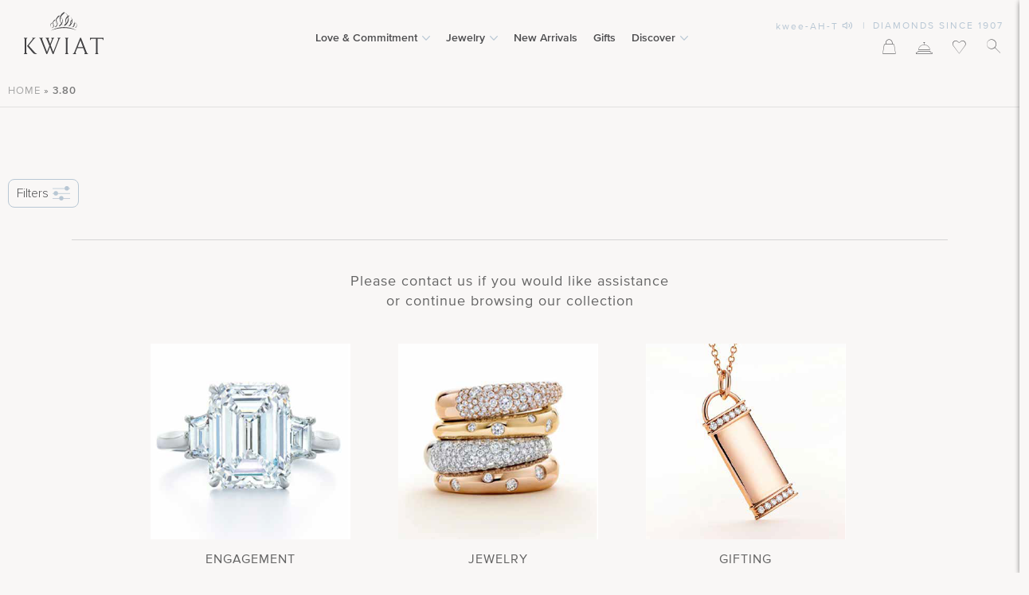

--- FILE ---
content_type: text/html; charset=UTF-8
request_url: https://kwiat.com/diamond-jewelry/total-weight/3-80/
body_size: 73429
content:
<!DOCTYPE html>
<html lang="en-US">
<head> <script type="text/javascript">
/* <![CDATA[ */
var gform;gform||(document.addEventListener("gform_main_scripts_loaded",function(){gform.scriptsLoaded=!0}),document.addEventListener("gform/theme/scripts_loaded",function(){gform.themeScriptsLoaded=!0}),window.addEventListener("DOMContentLoaded",function(){gform.domLoaded=!0}),gform={domLoaded:!1,scriptsLoaded:!1,themeScriptsLoaded:!1,isFormEditor:()=>"function"==typeof InitializeEditor,callIfLoaded:function(o){return!(!gform.domLoaded||!gform.scriptsLoaded||!gform.themeScriptsLoaded&&!gform.isFormEditor()||(gform.isFormEditor()&&console.warn("The use of gform.initializeOnLoaded() is deprecated in the form editor context and will be removed in Gravity Forms 3.1."),o(),0))},initializeOnLoaded:function(o){gform.callIfLoaded(o)||(document.addEventListener("gform_main_scripts_loaded",()=>{gform.scriptsLoaded=!0,gform.callIfLoaded(o)}),document.addEventListener("gform/theme/scripts_loaded",()=>{gform.themeScriptsLoaded=!0,gform.callIfLoaded(o)}),window.addEventListener("DOMContentLoaded",()=>{gform.domLoaded=!0,gform.callIfLoaded(o)}))},hooks:{action:{},filter:{}},addAction:function(o,r,e,t){gform.addHook("action",o,r,e,t)},addFilter:function(o,r,e,t){gform.addHook("filter",o,r,e,t)},doAction:function(o){gform.doHook("action",o,arguments)},applyFilters:function(o){return gform.doHook("filter",o,arguments)},removeAction:function(o,r){gform.removeHook("action",o,r)},removeFilter:function(o,r,e){gform.removeHook("filter",o,r,e)},addHook:function(o,r,e,t,n){null==gform.hooks[o][r]&&(gform.hooks[o][r]=[]);var d=gform.hooks[o][r];null==n&&(n=r+"_"+d.length),gform.hooks[o][r].push({tag:n,callable:e,priority:t=null==t?10:t})},doHook:function(r,o,e){var t;if(e=Array.prototype.slice.call(e,1),null!=gform.hooks[r][o]&&((o=gform.hooks[r][o]).sort(function(o,r){return o.priority-r.priority}),o.forEach(function(o){"function"!=typeof(t=o.callable)&&(t=window[t]),"action"==r?t.apply(null,e):e[0]=t.apply(null,e)})),"filter"==r)return e[0]},removeHook:function(o,r,t,n){var e;null!=gform.hooks[o][r]&&(e=(e=gform.hooks[o][r]).filter(function(o,r,e){return!!(null!=n&&n!=o.tag||null!=t&&t!=o.priority)}),gform.hooks[o][r]=e)}});
/* ]]> */
</script>
<meta charset="UTF-8"><script>if(navigator.userAgent.match(/MSIE|Internet Explorer/i)||navigator.userAgent.match(/Trident\/7\..*?rv:11/i)){var href=document.location.href;if(!href.match(/[?&]nowprocket/)){if(href.indexOf("?")==-1){if(href.indexOf("#")==-1){document.location.href=href+"?nowprocket=1"}else{document.location.href=href.replace("#","?nowprocket=1#")}}else{if(href.indexOf("#")==-1){document.location.href=href+"&nowprocket=1"}else{document.location.href=href.replace("#","&nowprocket=1#")}}}}</script><script>(()=>{class RocketLazyLoadScripts{constructor(){this.v="2.0.3",this.userEvents=["keydown","keyup","mousedown","mouseup","mousemove","mouseover","mouseenter","mouseout","mouseleave","touchmove","touchstart","touchend","touchcancel","wheel","click","dblclick","input","visibilitychange"],this.attributeEvents=["onblur","onclick","oncontextmenu","ondblclick","onfocus","onmousedown","onmouseenter","onmouseleave","onmousemove","onmouseout","onmouseover","onmouseup","onmousewheel","onscroll","onsubmit"]}async t(){this.i(),this.o(),/iP(ad|hone)/.test(navigator.userAgent)&&this.h(),this.u(),this.l(this),this.m(),this.k(this),this.p(this),this._(),await Promise.all([this.R(),this.L()]),this.lastBreath=Date.now(),this.S(this),this.P(),this.D(),this.O(),this.M(),await this.C(this.delayedScripts.normal),await this.C(this.delayedScripts.defer),await this.C(this.delayedScripts.async),this.F("domReady"),await this.T(),await this.j(),await this.I(),this.F("windowLoad"),await this.A(),window.dispatchEvent(new Event("rocket-allScriptsLoaded")),this.everythingLoaded=!0,this.lastTouchEnd&&await new Promise((t=>setTimeout(t,500-Date.now()+this.lastTouchEnd))),this.H(),this.F("all"),this.U(),this.W()}i(){this.CSPIssue=sessionStorage.getItem("rocketCSPIssue"),document.addEventListener("securitypolicyviolation",(t=>{this.CSPIssue||"script-src-elem"!==t.violatedDirective||"data"!==t.blockedURI||(this.CSPIssue=!0,sessionStorage.setItem("rocketCSPIssue",!0))}),{isRocket:!0})}o(){window.addEventListener("pageshow",(t=>{this.persisted=t.persisted,this.realWindowLoadedFired=!0}),{isRocket:!0}),window.addEventListener("pagehide",(()=>{this.onFirstUserAction=null}),{isRocket:!0})}h(){let t;function e(e){t=e}window.addEventListener("touchstart",e,{isRocket:!0}),window.addEventListener("touchend",(function i(o){Math.abs(o.changedTouches[0].pageX-t.changedTouches[0].pageX)<10&&Math.abs(o.changedTouches[0].pageY-t.changedTouches[0].pageY)<10&&o.timeStamp-t.timeStamp<200&&(o.target.dispatchEvent(new PointerEvent("click",{target:o.target,bubbles:!0,cancelable:!0,detail:1})),event.preventDefault(),window.removeEventListener("touchstart",e,{isRocket:!0}),window.removeEventListener("touchend",i,{isRocket:!0}))}),{isRocket:!0})}q(t){this.userActionTriggered||("mousemove"!==t.type||this.firstMousemoveIgnored?"keyup"===t.type||"mouseover"===t.type||"mouseout"===t.type||(this.userActionTriggered=!0,this.onFirstUserAction&&this.onFirstUserAction()):this.firstMousemoveIgnored=!0),"click"===t.type&&t.preventDefault(),this.savedUserEvents.length>0&&(t.stopPropagation(),t.stopImmediatePropagation()),"touchstart"===this.lastEvent&&"touchend"===t.type&&(this.lastTouchEnd=Date.now()),"click"===t.type&&(this.lastTouchEnd=0),this.lastEvent=t.type,this.savedUserEvents.push(t)}u(){this.savedUserEvents=[],this.userEventHandler=this.q.bind(this),this.userEvents.forEach((t=>window.addEventListener(t,this.userEventHandler,{passive:!1,isRocket:!0})))}U(){this.userEvents.forEach((t=>window.removeEventListener(t,this.userEventHandler,{passive:!1,isRocket:!0}))),this.savedUserEvents.forEach((t=>{t.target.dispatchEvent(new window[t.constructor.name](t.type,t))}))}m(){this.eventsMutationObserver=new MutationObserver((t=>{const e="return false";for(const i of t){if("attributes"===i.type){const t=i.target.getAttribute(i.attributeName);t&&t!==e&&(i.target.setAttribute("data-rocket-"+i.attributeName,t),i.target["rocket"+i.attributeName]=new Function("event",t),i.target.setAttribute(i.attributeName,e))}"childList"===i.type&&i.addedNodes.forEach((t=>{if(t.nodeType===Node.ELEMENT_NODE)for(const i of t.attributes)this.attributeEvents.includes(i.name)&&i.value&&""!==i.value&&(t.setAttribute("data-rocket-"+i.name,i.value),t["rocket"+i.name]=new Function("event",i.value),t.setAttribute(i.name,e))}))}})),this.eventsMutationObserver.observe(document,{subtree:!0,childList:!0,attributeFilter:this.attributeEvents})}H(){this.eventsMutationObserver.disconnect(),this.attributeEvents.forEach((t=>{document.querySelectorAll("[data-rocket-"+t+"]").forEach((e=>{e.setAttribute(t,e.getAttribute("data-rocket-"+t)),e.removeAttribute("data-rocket-"+t)}))}))}k(t){Object.defineProperty(HTMLElement.prototype,"onclick",{get(){return this.rocketonclick||null},set(e){this.rocketonclick=e,this.setAttribute(t.everythingLoaded?"onclick":"data-rocket-onclick","this.rocketonclick(event)")}})}S(t){function e(e,i){let o=e[i];e[i]=null,Object.defineProperty(e,i,{get:()=>o,set(s){t.everythingLoaded?o=s:e["rocket"+i]=o=s}})}e(document,"onreadystatechange"),e(window,"onload"),e(window,"onpageshow");try{Object.defineProperty(document,"readyState",{get:()=>t.rocketReadyState,set(e){t.rocketReadyState=e},configurable:!0}),document.readyState="loading"}catch(t){console.log("WPRocket DJE readyState conflict, bypassing")}}l(t){this.originalAddEventListener=EventTarget.prototype.addEventListener,this.originalRemoveEventListener=EventTarget.prototype.removeEventListener,this.savedEventListeners=[],EventTarget.prototype.addEventListener=function(e,i,o){o&&o.isRocket||!t.B(e,this)&&!t.userEvents.includes(e)||t.B(e,this)&&!t.userActionTriggered||e.startsWith("rocket-")||t.everythingLoaded?t.originalAddEventListener.call(this,e,i,o):t.savedEventListeners.push({target:this,remove:!1,type:e,func:i,options:o})},EventTarget.prototype.removeEventListener=function(e,i,o){o&&o.isRocket||!t.B(e,this)&&!t.userEvents.includes(e)||t.B(e,this)&&!t.userActionTriggered||e.startsWith("rocket-")||t.everythingLoaded?t.originalRemoveEventListener.call(this,e,i,o):t.savedEventListeners.push({target:this,remove:!0,type:e,func:i,options:o})}}F(t){"all"===t&&(EventTarget.prototype.addEventListener=this.originalAddEventListener,EventTarget.prototype.removeEventListener=this.originalRemoveEventListener),this.savedEventListeners=this.savedEventListeners.filter((e=>{let i=e.type,o=e.target||window;return"domReady"===t&&"DOMContentLoaded"!==i&&"readystatechange"!==i||("windowLoad"===t&&"load"!==i&&"readystatechange"!==i&&"pageshow"!==i||(this.B(i,o)&&(i="rocket-"+i),e.remove?o.removeEventListener(i,e.func,e.options):o.addEventListener(i,e.func,e.options),!1))}))}p(t){let e;function i(e){return t.everythingLoaded?e:e.split(" ").map((t=>"load"===t||t.startsWith("load.")?"rocket-jquery-load":t)).join(" ")}function o(o){function s(e){const s=o.fn[e];o.fn[e]=o.fn.init.prototype[e]=function(){return this[0]===window&&t.userActionTriggered&&("string"==typeof arguments[0]||arguments[0]instanceof String?arguments[0]=i(arguments[0]):"object"==typeof arguments[0]&&Object.keys(arguments[0]).forEach((t=>{const e=arguments[0][t];delete arguments[0][t],arguments[0][i(t)]=e}))),s.apply(this,arguments),this}}if(o&&o.fn&&!t.allJQueries.includes(o)){const e={DOMContentLoaded:[],"rocket-DOMContentLoaded":[]};for(const t in e)document.addEventListener(t,(()=>{e[t].forEach((t=>t()))}),{isRocket:!0});o.fn.ready=o.fn.init.prototype.ready=function(i){function s(){parseInt(o.fn.jquery)>2?setTimeout((()=>i.bind(document)(o))):i.bind(document)(o)}return t.realDomReadyFired?!t.userActionTriggered||t.fauxDomReadyFired?s():e["rocket-DOMContentLoaded"].push(s):e.DOMContentLoaded.push(s),o([])},s("on"),s("one"),s("off"),t.allJQueries.push(o)}e=o}t.allJQueries=[],o(window.jQuery),Object.defineProperty(window,"jQuery",{get:()=>e,set(t){o(t)}})}P(){const t=new Map;document.write=document.writeln=function(e){const i=document.currentScript,o=document.createRange(),s=i.parentElement;let n=t.get(i);void 0===n&&(n=i.nextSibling,t.set(i,n));const c=document.createDocumentFragment();o.setStart(c,0),c.appendChild(o.createContextualFragment(e)),s.insertBefore(c,n)}}async R(){return new Promise((t=>{this.userActionTriggered?t():this.onFirstUserAction=t}))}async L(){return new Promise((t=>{document.addEventListener("DOMContentLoaded",(()=>{this.realDomReadyFired=!0,t()}),{isRocket:!0})}))}async I(){return this.realWindowLoadedFired?Promise.resolve():new Promise((t=>{window.addEventListener("load",t,{isRocket:!0})}))}M(){this.pendingScripts=[];this.scriptsMutationObserver=new MutationObserver((t=>{for(const e of t)e.addedNodes.forEach((t=>{"SCRIPT"!==t.tagName||t.noModule||t.isWPRocket||this.pendingScripts.push({script:t,promise:new Promise((e=>{const i=()=>{const i=this.pendingScripts.findIndex((e=>e.script===t));i>=0&&this.pendingScripts.splice(i,1),e()};t.addEventListener("load",i,{isRocket:!0}),t.addEventListener("error",i,{isRocket:!0}),setTimeout(i,1e3)}))})}))})),this.scriptsMutationObserver.observe(document,{childList:!0,subtree:!0})}async j(){await this.J(),this.pendingScripts.length?(await this.pendingScripts[0].promise,await this.j()):this.scriptsMutationObserver.disconnect()}D(){this.delayedScripts={normal:[],async:[],defer:[]},document.querySelectorAll("script[type$=rocketlazyloadscript]").forEach((t=>{t.hasAttribute("data-rocket-src")?t.hasAttribute("async")&&!1!==t.async?this.delayedScripts.async.push(t):t.hasAttribute("defer")&&!1!==t.defer||"module"===t.getAttribute("data-rocket-type")?this.delayedScripts.defer.push(t):this.delayedScripts.normal.push(t):this.delayedScripts.normal.push(t)}))}async _(){await this.L();let t=[];document.querySelectorAll("script[type$=rocketlazyloadscript][data-rocket-src]").forEach((e=>{let i=e.getAttribute("data-rocket-src");if(i&&!i.startsWith("data:")){i.startsWith("//")&&(i=location.protocol+i);try{const o=new URL(i).origin;o!==location.origin&&t.push({src:o,crossOrigin:e.crossOrigin||"module"===e.getAttribute("data-rocket-type")})}catch(t){}}})),t=[...new Map(t.map((t=>[JSON.stringify(t),t]))).values()],this.N(t,"preconnect")}async $(t){if(await this.G(),!0!==t.noModule||!("noModule"in HTMLScriptElement.prototype))return new Promise((e=>{let i;function o(){(i||t).setAttribute("data-rocket-status","executed"),e()}try{if(navigator.userAgent.includes("Firefox/")||""===navigator.vendor||this.CSPIssue)i=document.createElement("script"),[...t.attributes].forEach((t=>{let e=t.nodeName;"type"!==e&&("data-rocket-type"===e&&(e="type"),"data-rocket-src"===e&&(e="src"),i.setAttribute(e,t.nodeValue))})),t.text&&(i.text=t.text),t.nonce&&(i.nonce=t.nonce),i.hasAttribute("src")?(i.addEventListener("load",o,{isRocket:!0}),i.addEventListener("error",(()=>{i.setAttribute("data-rocket-status","failed-network"),e()}),{isRocket:!0}),setTimeout((()=>{i.isConnected||e()}),1)):(i.text=t.text,o()),i.isWPRocket=!0,t.parentNode.replaceChild(i,t);else{const i=t.getAttribute("data-rocket-type"),s=t.getAttribute("data-rocket-src");i?(t.type=i,t.removeAttribute("data-rocket-type")):t.removeAttribute("type"),t.addEventListener("load",o,{isRocket:!0}),t.addEventListener("error",(i=>{this.CSPIssue&&i.target.src.startsWith("data:")?(console.log("WPRocket: CSP fallback activated"),t.removeAttribute("src"),this.$(t).then(e)):(t.setAttribute("data-rocket-status","failed-network"),e())}),{isRocket:!0}),s?(t.fetchPriority="high",t.removeAttribute("data-rocket-src"),t.src=s):t.src="data:text/javascript;base64,"+window.btoa(unescape(encodeURIComponent(t.text)))}}catch(i){t.setAttribute("data-rocket-status","failed-transform"),e()}}));t.setAttribute("data-rocket-status","skipped")}async C(t){const e=t.shift();return e?(e.isConnected&&await this.$(e),this.C(t)):Promise.resolve()}O(){this.N([...this.delayedScripts.normal,...this.delayedScripts.defer,...this.delayedScripts.async],"preload")}N(t,e){this.trash=this.trash||[];let i=!0;var o=document.createDocumentFragment();t.forEach((t=>{const s=t.getAttribute&&t.getAttribute("data-rocket-src")||t.src;if(s&&!s.startsWith("data:")){const n=document.createElement("link");n.href=s,n.rel=e,"preconnect"!==e&&(n.as="script",n.fetchPriority=i?"high":"low"),t.getAttribute&&"module"===t.getAttribute("data-rocket-type")&&(n.crossOrigin=!0),t.crossOrigin&&(n.crossOrigin=t.crossOrigin),t.integrity&&(n.integrity=t.integrity),t.nonce&&(n.nonce=t.nonce),o.appendChild(n),this.trash.push(n),i=!1}})),document.head.appendChild(o)}W(){this.trash.forEach((t=>t.remove()))}async T(){try{document.readyState="interactive"}catch(t){}this.fauxDomReadyFired=!0;try{await this.G(),document.dispatchEvent(new Event("rocket-readystatechange")),await this.G(),document.rocketonreadystatechange&&document.rocketonreadystatechange(),await this.G(),document.dispatchEvent(new Event("rocket-DOMContentLoaded")),await this.G(),window.dispatchEvent(new Event("rocket-DOMContentLoaded"))}catch(t){console.error(t)}}async A(){try{document.readyState="complete"}catch(t){}try{await this.G(),document.dispatchEvent(new Event("rocket-readystatechange")),await this.G(),document.rocketonreadystatechange&&document.rocketonreadystatechange(),await this.G(),window.dispatchEvent(new Event("rocket-load")),await this.G(),window.rocketonload&&window.rocketonload(),await this.G(),this.allJQueries.forEach((t=>t(window).trigger("rocket-jquery-load"))),await this.G();const t=new Event("rocket-pageshow");t.persisted=this.persisted,window.dispatchEvent(t),await this.G(),window.rocketonpageshow&&window.rocketonpageshow({persisted:this.persisted})}catch(t){console.error(t)}}async G(){Date.now()-this.lastBreath>45&&(await this.J(),this.lastBreath=Date.now())}async J(){return document.hidden?new Promise((t=>setTimeout(t))):new Promise((t=>requestAnimationFrame(t)))}B(t,e){return e===document&&"readystatechange"===t||(e===document&&"DOMContentLoaded"===t||(e===window&&"DOMContentLoaded"===t||(e===window&&"load"===t||e===window&&"pageshow"===t)))}static run(){(new RocketLazyLoadScripts).t()}}RocketLazyLoadScripts.run()})();</script>
<script type="rocketlazyloadscript" data-cfasync="false">window.maker_optimize=window.maker_optimize||{};</script>
<script type="rocketlazyloadscript" data-rocket-src="https://embed.maker.co/optimize.js?id=vE8wYW4Ky" async data-cfasync="false"></script>    
<script type="rocketlazyloadscript" data-cfasync="false">(function(){document.documentElement.classList.add("maker-anti-flicker");setTimeout(function(){document.documentElement.classList.remove("maker-anti-flicker")},5e3)})();</script>
    
<link rel="preload" href="https://app.maker.co/enhance/kwiat.js" as="script">
<script type="text/javascript" data-cfasync="false">!(function(){var e={enhanceId:'kwiat',
enhanceTimeout:4e3},t=document.getElementById('js-maker-enhance-style'),
n=setTimeout(function(){t&&t.parentElement.removeChild(t),(window
.mk_enhance_timeout=!0)},e.enhanceTimeout),a=!1,c=document
.createElement('script'),f=window.location.search
.match(/mk_experience_preview/)?'?_t='+new Date().getTime():'';(c.src=
'https://app.maker.co/enhance/'+e.enhanceId+'.js'+f),(c.type=
'text/javascript'),(c.async='true'),(c.onload=c.onreadystatechange=
function(){var e=this.readyState;a||(e&&'complete'!=e&&'loaded'!=e)||((
a=!0),clearTimeout(n))});var o=document.getElementsByTagName('script')[0];
o.parentNode.insertBefore(c,o)})()</script>    
<link   href="https://cdnjs.cloudflare.com/ajax/libs/video.js/7.10.2/video-js.min.css"   rel="stylesheet"   />
<script data-wpmeteor-nooptimize="true"  src="https://cdnjs.cloudflare.com/ajax/libs/video.js/7.10.2/video.min.js" data-rocket-defer defer></script>

<script data-wpmeteor-nooptimize="true"  data-cfasync="false" type="text/javascript">
var SiteUrl="https://kwiat.com";
var templateUrl="https://kwiat.com/wp-content/themes/shop";
var SiteAjaxUrl="https://kwiat.com/wp-admin/admin-ajax.php";
function getCookie(name) {
  var value = "; " + document.cookie;
  var parts = value.split("; " + name + "=");
  if (parts.length == 2) return parts.pop().split(";").shift();
}

</script>
<!--START vibe.co tracking code-->
<script type="rocketlazyloadscript">
  !function(v,i,b,e,c,o){if(!v[c]){var s=v[c]=function(){s.process?s.process.apply(s,arguments):s.queue.push(arguments)};s.queue=[],s.b=1*new Date;var t=i.createElement(b);t.async=!0,t.src=e;var n=i.getElementsByTagName(b)[0];n.parentNode.insertBefore(t,n)}}(window,document,"script","https://s.vibe.co/vbpx.js","vbpx");
  vbpx('init','najcTY');
  vbpx('event', 'page_view');
</script>
<!--END vibe.co tracking code-->

    


<link rel="shortcut icon" href="/favicon.ico">
<link rel="alternate" href="https://kwiat.com/" hreflang="en-us" />

<script type="rocketlazyloadscript" data-rocket-type="text/javascript" data-cfasync="false">
var SiteUrl="https://kwiat.com";
var templateUrl="https://kwiat.com/wp-content/themes/shop";
var SiteAjaxUrl="https://kwiat.com/wp-admin/admin-ajax.php";
</script>
				<script type="rocketlazyloadscript">document.documentElement.className = document.documentElement.className + ' yes-js js_active js'</script>
			<!--fwp-loop-->
<meta name='robots' content='index, follow, max-image-preview:large, max-snippet:-1, max-video-preview:-1' />
	<style>img:is([sizes="auto" i], [sizes^="auto," i]) { contain-intrinsic-size: 3000px 1500px }</style>
	
            <script data-no-defer="1" data-ezscrex="false" data-cfasync="false" data-pagespeed-no-defer data-cookieconsent="ignore">
                var ctPublicFunctions = {"_ajax_nonce":"cdac3222ea","_rest_nonce":"97b833c70c","_ajax_url":"\/wp-admin\/admin-ajax.php","_rest_url":"https:\/\/kwiat.com\/wp-json\/","data__cookies_type":"none","data__ajax_type":"rest","data__bot_detector_enabled":"0","data__frontend_data_log_enabled":1,"cookiePrefix":"","wprocket_detected":true,"host_url":"kwiat.com","text__ee_click_to_select":"Click to select the whole data","text__ee_original_email":"The complete one is","text__ee_got_it":"Got it","text__ee_blocked":"Blocked","text__ee_cannot_connect":"Cannot connect","text__ee_cannot_decode":"Can not decode email. Unknown reason","text__ee_email_decoder":"CleanTalk email decoder","text__ee_wait_for_decoding":"The magic is on the way!","text__ee_decoding_process":"Please wait a few seconds while we decode the contact data."}
            </script>
        
            <script data-no-defer="1" data-ezscrex="false" data-cfasync="false" data-pagespeed-no-defer data-cookieconsent="ignore">
                var ctPublic = {"_ajax_nonce":"cdac3222ea","settings__forms__check_internal":"1","settings__forms__check_external":"1","settings__forms__force_protection":"0","settings__forms__search_test":"0","settings__data__bot_detector_enabled":"0","settings__sfw__anti_crawler":0,"blog_home":"https:\/\/kwiat.com\/","pixel__setting":"3","pixel__enabled":true,"pixel__url":"https:\/\/moderate11-v4.cleantalk.org\/pixel\/5cc37ce339983701b7d935e50454d6a8.gif","data__email_check_before_post":"1","data__email_check_exist_post":"1","data__cookies_type":"none","data__key_is_ok":true,"data__visible_fields_required":true,"wl_brandname":"Anti-Spam by CleanTalk","wl_brandname_short":"CleanTalk","ct_checkjs_key":"8b273ede123d68fdbc7b8ddb320648f2be41dfc427362e069fb85570080b0f71","emailEncoderPassKey":"d09a6422135b1499c5125d0972d39e77","bot_detector_forms_excluded":"W10=","advancedCacheExists":true,"varnishCacheExists":false,"wc_ajax_add_to_cart":false}
            </script>
        
	<!-- This site is optimized with the Yoast SEO Premium plugin v25.3.1 (Yoast SEO v25.3.1) - https://yoast.com/wordpress/plugins/seo/ -->
	<title>3.80 Archives - Kwiat</title>
<link crossorigin data-rocket-preconnect href="https://app.maker.co" rel="preconnect">
<link crossorigin data-rocket-preconnect href="https://cdnjs.cloudflare.com" rel="preconnect">
<link crossorigin data-rocket-preconnect href="https://static.klaviyo.com" rel="preconnect">
<link crossorigin data-rocket-preconnect href="https://client.crisp.chat" rel="preconnect">
<link crossorigin data-rocket-preconnect href="https://static-tracking.klaviyo.com" rel="preconnect">
<link crossorigin data-rocket-preconnect href="https://embed.videodelivery.net" rel="preconnect"><link rel="preload" data-rocket-preload as="image" href="https://kwiat.com/wp-content/uploads/no-content-img1-1.png" fetchpriority="high">
	<link rel="canonical" href="https://kwiat.com/diamond-jewelry/total-weight/3-80/" />
	<meta property="og:locale" content="en_US" />
	<meta property="og:type" content="article" />
	<meta property="og:title" content="3.80 Archives" />
	<meta property="og:url" content="https://kwiat.com/diamond-jewelry/total-weight/3-80/" />
	<meta property="og:site_name" content="Kwiat" />
	<script type="application/ld+json" class="yoast-schema-graph">{"@context":"https://schema.org","@graph":[{"@type":"CollectionPage","@id":"https://kwiat.com/diamond-jewelry/total-weight/3-80/","url":"https://kwiat.com/diamond-jewelry/total-weight/3-80/","name":"3.80 Archives - Kwiat","isPartOf":{"@id":"https://kwiat.com/#website"},"breadcrumb":{"@id":"https://kwiat.com/diamond-jewelry/total-weight/3-80/#breadcrumb"},"inLanguage":"en-US"},{"@type":"BreadcrumbList","@id":"https://kwiat.com/diamond-jewelry/total-weight/3-80/#breadcrumb","itemListElement":[{"@type":"ListItem","position":1,"name":"Home","item":"https://kwiat.com/"},{"@type":"ListItem","position":2,"name":"3.80"}]},{"@type":"WebSite","@id":"https://kwiat.com/#website","url":"https://kwiat.com/","name":"Kwiat","description":"","publisher":{"@id":"https://kwiat.com/#organization"},"potentialAction":[{"@type":"SearchAction","target":{"@type":"EntryPoint","urlTemplate":"https://kwiat.com/?s={search_term_string}"},"query-input":{"@type":"PropertyValueSpecification","valueRequired":true,"valueName":"search_term_string"}}],"inLanguage":"en-US"},{"@type":"Organization","@id":"https://kwiat.com/#organization","name":"Kwiat","url":"https://kwiat.com/","logo":{"@type":"ImageObject","inLanguage":"en-US","@id":"https://kwiat.com/#/schema/logo/image/","url":"https://kwiat.com/wp-content/uploads/KwiatLogo.jpg","contentUrl":"https://kwiat.com/wp-content/uploads/KwiatLogo.jpg","width":890,"height":705,"caption":"Kwiat"},"image":{"@id":"https://kwiat.com/#/schema/logo/image/"},"sameAs":["https://www.facebook.com/KwiatDiamonds","https://x.com/kwiatdiamonds","https://instagram.com/kwiatdiamonds/","https://www.pinterest.com/kwiatdiamonds/","https://www.youtube.com/channel/UC4YJ7yaTN_51t6AVQY-jWmg"]}]}</script>
	<!-- / Yoast SEO Premium plugin. -->


<link rel='dns-prefetch' href='//static.klaviyo.com' />
<link rel='dns-prefetch' href='//static-autocomplete.fastsimon.com' />
<link rel='dns-prefetch' href='//www.dwin1.com' />
<link rel='dns-prefetch' href='//maps.googleapis.com' />

<link rel="alternate" type="application/rss+xml" title="Kwiat &raquo; Feed" href="https://kwiat.com/feed/" />
<link rel="alternate" type="application/rss+xml" title="Kwiat &raquo; 3.80 Total-weight Feed" href="https://kwiat.com/diamond-jewelry/total-weight/3-80/feed/" />
<link rel='stylesheet' id='editor-css' href='https://kwiat.com/wp-content/themes/shop/editor-style.css?ver=1760711580' type='text/css' media='all' />
<link rel='stylesheet' id='main-css' href='https://kwiat.com/wp-content/themes/shop/style.css?ver=1762958568' type='text/css' media='all' />
<link rel='stylesheet' id='fancybox-css' href='https://kwiat.com/wp-content/themes/shop/js/fancybox/jquery.fancybox.css' type='text/css' media='all' />
<link rel='stylesheet' id='sbi_styles-css' href='https://kwiat.com/wp-content/plugins/instagram-feed-pro/css/sbi-styles.min.css' type='text/css' media='all' />
<link rel='stylesheet' id='wp-block-library-css' href='https://kwiat.com/wp-includes/css/dist/block-library/style.min.css' type='text/css' media='all' />
<style id='classic-theme-styles-inline-css' type='text/css'>
/*! This file is auto-generated */
.wp-block-button__link{color:#fff;background-color:#32373c;border-radius:9999px;box-shadow:none;text-decoration:none;padding:calc(.667em + 2px) calc(1.333em + 2px);font-size:1.125em}.wp-block-file__button{background:#32373c;color:#fff;text-decoration:none}
</style>
<link rel='stylesheet' id='woocommerce-add-to-cart-form-style-css' href='https://kwiat.com/wp-content/plugins/woocommerce/assets/client/blocks/woocommerce/add-to-cart-form-style.css' type='text/css' media='all' />
<style id='woocommerce-product-button-style-inline-css' type='text/css'>
.wp-block-button.wc-block-components-product-button{align-items:center;display:flex;flex-direction:column;gap:12px;justify-content:center;white-space:normal;word-break:break-word}.wp-block-button.wc-block-components-product-button.is-style-outline .wp-block-button__link{border:2px solid}.wp-block-button.wc-block-components-product-button.is-style-outline .wp-block-button__link:not(.has-text-color){color:currentColor}.wp-block-button.wc-block-components-product-button.is-style-outline .wp-block-button__link:not(.has-background){background-color:transparent;background-image:none}.wp-block-button.wc-block-components-product-button.has-custom-width .wp-block-button__link{box-sizing:border-box}.wp-block-button.wc-block-components-product-button.wp-block-button__width-25 .wp-block-button__link{width:25%}.wp-block-button.wc-block-components-product-button.wp-block-button__width-50 .wp-block-button__link{width:50%}.wp-block-button.wc-block-components-product-button.wp-block-button__width-75 .wp-block-button__link{width:75%}.wp-block-button.wc-block-components-product-button.wp-block-button__width-100 .wp-block-button__link{width:100%}.wp-block-button.wc-block-components-product-button .wp-block-button__link{display:inline-flex;font-size:1em;justify-content:center;text-align:center;white-space:normal;width:auto;word-break:break-word}.wp-block-button.wc-block-components-product-button a[hidden]{display:none}@keyframes slideOut{0%{transform:translateY(0)}to{transform:translateY(-100%)}}@keyframes slideIn{0%{opacity:0;transform:translateY(90%)}to{opacity:1;transform:translate(0)}}.wp-block-button.wc-block-components-product-button.align-left{align-items:flex-start}.wp-block-button.wc-block-components-product-button.align-right{align-items:flex-end}.wp-block-button.wc-block-components-product-button .wc-block-components-product-button__button{align-items:center;border-style:none;display:inline-flex;justify-content:center;line-height:inherit;overflow:hidden;white-space:normal;word-break:break-word}.wp-block-button.wc-block-components-product-button .wc-block-components-product-button__button span.wc-block-slide-out{animation:slideOut .1s linear 1 normal forwards}.wp-block-button.wc-block-components-product-button .wc-block-components-product-button__button span.wc-block-slide-in{animation:slideIn .1s linear 1 normal}.wp-block-button.wc-block-components-product-button .wc-block-components-product-button__button--placeholder{background-color:currentColor!important;border:0!important;border-radius:.25rem;box-shadow:none;color:currentColor!important;display:block;line-height:1;max-width:100%!important;min-height:3em;min-width:8em;opacity:.15;outline:0!important;overflow:hidden!important;pointer-events:none;position:relative!important;width:100%;z-index:1}.wp-block-button.wc-block-components-product-button .wc-block-components-product-button__button--placeholder>*{visibility:hidden}.wp-block-button.wc-block-components-product-button .wc-block-components-product-button__button--placeholder:after{animation:loading__animation 1.5s ease-in-out infinite;background-image:linear-gradient(90deg,currentColor,hsla(0,0%,96%,.302),currentColor);background-repeat:no-repeat;content:" ";display:block;height:100%;left:0;position:absolute;right:0;top:0;transform:translateX(-100%)}@keyframes loading__animation{to{transform:translateX(100%)}}@media screen and (prefers-reduced-motion:reduce){.wp-block-button.wc-block-components-product-button .wc-block-components-product-button__button--placeholder{animation:none}}.wc-block-all-products .wp-block-button.wc-block-components-product-button{margin-bottom:12px}.theme-twentytwentyone .editor-styles-wrapper .wc-block-components-product-button .wp-block-button__link{background-color:var(--button--color-background);border-color:var(--button--color-background);color:var(--button--color-text)}

</style>
<style id='woocommerce-product-collection-style-inline-css' type='text/css'>
.wp-block-woocommerce-product-collection .wc-block-components-product-stock-indicator{text-align:center}.wc-block-components-notice-banner .wc-block-components-button.wc-block-components-notice-banner__dismiss[hidden]{display:none}

</style>
<style id='woocommerce-product-filters-style-inline-css' type='text/css'>
:where(.wc-block-product-filters){--top-padding:var(--wp-admin--admin-bar--height);display:inline-flex}@media(max-width:782px){:where(.wc-block-product-filters){--top-padding:var(--adminbar-mobile-padding,0)}}:where(.wc-block-product-filters) .wc-block-product-filters__close-overlay,:where(.wc-block-product-filters) .wc-block-product-filters__open-overlay{align-items:center;background:transparent;border:transparent;color:inherit;display:flex;font-size:.875em;padding:0}:where(.wc-block-product-filters) .wc-block-product-filters__close-overlay svg,:where(.wc-block-product-filters) .wc-block-product-filters__open-overlay svg{fill:currentColor}:where(.wc-block-product-filters) .wc-block-product-filters__close-overlay span,:where(.wc-block-product-filters) .wc-block-product-filters__open-overlay span{padding:0 5px}:where(.wc-block-product-filters) .wc-block-product-filters__open-overlay svg{height:var(--wc-product-filters-overlay-icon-size,1.5em);width:var(--wc-product-filters-overlay-icon-size,1.5em)}:where(.wc-block-product-filters) .wc-block-product-filters__overlay{background-color:transparent;inset:0;pointer-events:none;position:fixed;top:var(--top-padding);transition:background-color .5s;z-index:9999}:where(.wc-block-product-filters) .wc-block-product-filters__overlay-wrapper{height:100%;position:relative;width:100%}:where(.wc-block-product-filters) .wc-block-product-filters__overlay-dialog{background-color:var(--wc-product-filters-overlay-background-color,var(--wc-product-filters-background-color,var(--wp--preset--color--base,#fff)));color:var(--wc-product-filters-overlay-text-color,var(--wc-product-filters-text-color,var(--wp--preset--color--base,#111)));display:flex!important;flex-direction:column;gap:var(--wp--preset--spacing--40);inset:0;max-height:100%;position:absolute;transform:translateY(100vh);transition:none}:where(.wc-block-product-filters) .wc-block-product-filters__overlay-header{display:flex;flex-flow:row-reverse;padding:var(--wp--preset--spacing--30) var(--wp--preset--spacing--40) 0}:where(.wc-block-product-filters) .wc-block-product-filters__overlay-content{display:flex;flex-direction:column;flex-grow:1;gap:var(--wc-product-filter-block-spacing,var(--wp--style--block-gap,1.2rem));overflow-y:scroll;padding:0 var(--wp--preset--spacing--40)}:where(.wc-block-product-filters) .wc-block-product-filters__overlay-content>:first-child{margin-top:0}:where(.wc-block-product-filters) .wc-block-product-filters__overlay-footer{box-shadow:0 -4px 8px 0 rgba(0,0,0,.102);padding:var(--wp--preset--spacing--30) var(--wp--preset--spacing--40)}:where(.wc-block-product-filters) .wc-block-product-filters__apply{width:100%}:where(.wc-block-product-filters).is-overlay-opened .wc-block-product-filters__overlay{background-color:rgba(95,95,95,.35);pointer-events:auto;z-index:9999}:where(.wc-block-product-filters).is-overlay-opened .wc-block-product-filters__overlay-dialog{color:var(--wc-product-filters-overlay-color,inherit);transform:translateY(0);transition:transform .5s}@media(min-width:601px){:where(.wc-block-product-filters),:where(.wc-block-product-filters).is-overlay-opened{display:flex}:where(.wc-block-product-filters) .wc-block-product-filters__open-overlay,:where(.wc-block-product-filters) .wc-block-product-filters__overlay-footer,:where(.wc-block-product-filters) .wc-block-product-filters__overlay-header,:where(.wc-block-product-filters).is-overlay-opened .wc-block-product-filters__open-overlay,:where(.wc-block-product-filters).is-overlay-opened .wc-block-product-filters__overlay-footer,:where(.wc-block-product-filters).is-overlay-opened .wc-block-product-filters__overlay-header{display:none}:where(.wc-block-product-filters) .wc-block-product-filters__overlay,:where(.wc-block-product-filters).is-overlay-opened .wc-block-product-filters__overlay{background:inherit;color:inherit;inset:0;pointer-events:auto;position:relative;transition:none}:where(.wc-block-product-filters) .wc-block-product-filters__overlay-wrapper,:where(.wc-block-product-filters).is-overlay-opened .wc-block-product-filters__overlay-wrapper{background:inherit;color:inherit;height:auto;width:auto}:where(.wc-block-product-filters) .wc-block-product-filters__overlay-dialog,:where(.wc-block-product-filters).is-overlay-opened .wc-block-product-filters__overlay-dialog{background:inherit;color:inherit;position:relative;transform:none}:where(.wc-block-product-filters) .wc-block-product-filters__overlay-content,:where(.wc-block-product-filters).is-overlay-opened .wc-block-product-filters__overlay-content{background:inherit;color:inherit;flex-grow:1;overflow:visible;padding:0}}@media(max-width:600px){:where(.wc-block-product-filters) .wc-block-product-filters__overlay-content .wp-block-group{display:block}:where(.wc-block-product-filters) .wc-block-product-filters__overlay-content .wp-block-group>div{margin:20px 0}}.wc-block-product-filter--hidden{display:none}

</style>
<link rel='stylesheet' id='woocommerce-product-filter-price-slider-style-css' href='https://kwiat.com/wp-content/plugins/woocommerce/assets/client/blocks/woocommerce/product-filter-price-slider-style.css' type='text/css' media='all' />
<style id='woocommerce-product-filter-removable-chips-style-inline-css' type='text/css'>
.wc-block-product-filter-removable-chips.is-vertical .wc-block-product-filter-removable-chips__items{flex-direction:column}.wc-block-product-filter-removable-chips.is-content-justification-center .wc-block-product-filter-removable-chips__items{justify-content:center}.wc-block-product-filter-removable-chips.is-content-justification-right .wc-block-product-filter-removable-chips__items{justify-content:flex-end}.wc-block-product-filter-removable-chips.is-content-justification-space-between .wc-block-product-filter-removable-chips__items{justify-content:space-between}.wc-block-product-filter-removable-chips.is-horizontal .wc-block-product-filter-removable-chips__items{width:100%}.wc-block-product-filter-removable-chips__items{color:var(--wc-product-filter-removable-chips-text,currentColor);display:inline-flex;flex-wrap:wrap;gap:4px;list-style:none;margin:0;padding:0}.wc-block-product-filter-removable-chips__items .wc-block-product-filter-removable-chips__item{align-items:center;appearance:none;background:var(--wc-product-filter-removable-chips-background,transparent);border:1px solid var(--wc-product-filter-removable-chips-border,color-mix(in srgb,currentColor 20%,transparent));border-radius:2px;display:flex;font-size:.875em;gap:8px;justify-content:space-between;padding:.25em .75em}.wc-block-product-filter-removable-chips__items .wc-block-product-filter-removable-chips__item .wc-block-product-filter-removable-chips__remove{align-items:center;background-color:transparent;border:none;color:var(--wc-product-filter-removable-chips-text,currentColor);cursor:pointer;display:flex;margin:0;padding:0}.wc-block-product-filter-removable-chips__items .wc-block-product-filter-removable-chips__item .wc-block-product-filter-removable-chips__remove .wc-block-product-filter-removable-chips__remove-icon{fill:currentColor}

</style>
<style id='woocommerce-product-filter-checkbox-list-style-inline-css' type='text/css'>
.wc-block-product-filter-checkbox-list__list{list-style:none outside;margin:0;padding:0}.wc-block-product-filter-checkbox-list__label{align-items:center;display:inline-flex;gap:.625em}.wc-block-product-filter-checkbox-list__item .wc-block-product-filter-checkbox-list__label{margin-bottom:0}:where(.wc-block-product-filter-checkbox-list__input-wrapper){display:block;position:relative}.wc-block-product-filter-checkbox-list__input-wrapper:before{background:currentColor;border-radius:2px;content:"";height:1em;left:0;opacity:.1;pointer-events:none;position:absolute;top:0;width:1em}.has-option-element-color .wc-block-product-filter-checkbox-list__input-wrapper:before{display:none}input[type=checkbox].wc-block-product-filter-checkbox-list__input{appearance:none;background:var(--wc-product-filter-checkbox-list-option-element,transparent);border:1px solid var(--wc-product-filter-checkbox-list-option-element-border,transparent);border-radius:2px;color:inherit;cursor:pointer;display:block;font-size:inherit;height:1em;margin:0;width:1em}input[type=checkbox].wc-block-product-filter-checkbox-list__input:focus{outline-color:var(--wc-product-filter-checkbox-list-option-element-border,currentColor);outline-width:1px}svg.wc-block-product-filter-checkbox-list__mark{box-sizing:border-box;color:var(--wc-product-filter-checkbox-list-option-element-selected,currentColor);display:none;height:1em;left:0;padding:.2em;position:absolute;top:0;width:1em}input[type=checkbox].wc-block-product-filter-checkbox-list__input:checked:after,input[type=checkbox].wc-block-product-filter-checkbox-list__input:checked:before{content:none}input[type=checkbox].wc-block-product-filter-checkbox-list__input:checked+.wc-block-product-filter-checkbox-list__mark{display:block;pointer-events:none}:where(.wc-block-product-filter-checkbox-list__text-wrapper){align-items:center;display:inline-flex;font-size:.875em;gap:4px}.wc-block-product-filter-checkbox-list__show-more{appearance:none;background:transparent;border:none;font-family:inherit;padding:0;text-decoration:underline}

</style>
<style id='woocommerce-product-filter-chips-style-inline-css' type='text/css'>
:where(.wc-block-product-filter-chips__items){display:flex;flex-wrap:wrap;gap:4px}.wc-block-product-filter-chips__item{appearance:none;background:transparent;border:1px solid color-mix(in srgb,currentColor 20%,transparent);border-radius:2px;color:var(--wc-product-filter-chips-text,currentColor);cursor:pointer;font-family:inherit;font-size:.875em;padding:4px 8px}.has-chip-text-color .wc-block-product-filter-chips__item{color:var(--wc-product-filter-chips-text)}.has-chip-background-color .wc-block-product-filter-chips__item{background:var(--wc-product-filter-chips-background)}.has-chip-border-color .wc-block-product-filter-chips__item{border-color:var(--wc-product-filter-chips-border)}.wc-block-product-filter-chips__item[aria-checked=true]{background:currentColor}.has-selected-chip-text-color .wc-block-product-filter-chips__item[aria-checked=true]{color:var(--wc-product-filter-chips-selected-text)}.has-selected-chip-background-color .wc-block-product-filter-chips__item[aria-checked=true]{background:var(--wc-product-filter-chips-selected-background)}.has-selected-chip-border-color .wc-block-product-filter-chips__item[aria-checked=true]{border-color:var(--wc-product-filter-chips-selected-border)}:where(.wc-block-product-filter-chips__label){align-items:center;display:inline-flex;gap:4px}.wc-block-product-filter-chips:not(.has-selected-chip-text-color) .wc-block-product-filter-chips__item[aria-checked=true]>.wc-block-product-filter-chips__label{filter:invert(100%)}.wc-block-product-filter-chips__show-more{appearance:none;background:transparent;border:none;font-family:inherit;padding:0;text-decoration:underline}

</style>
<link rel='stylesheet' id='woocommerce-product-gallery-style-css' href='https://kwiat.com/wp-content/plugins/woocommerce/assets/client/blocks/woocommerce/product-gallery-style.css' type='text/css' media='all' />
<style id='woocommerce-product-template-style-inline-css' type='text/css'>
.wc-block-product-template{list-style:none;margin-bottom:0;margin-top:0;max-width:100%;padding:0}.wc-block-product-template.wc-block-product-template{background:none}.wc-block-product-template.is-flex-container{display:flex;flex-direction:row;flex-wrap:wrap;gap:1.25em}.wc-block-product-template.is-flex-container>li{list-style:none;margin:0;width:100%}@media(min-width:600px){.wc-block-product-template.is-flex-container.is-flex-container.columns-2>li{width:calc(50% - .625em)}.wc-block-product-template.is-flex-container.is-flex-container.columns-3>li{width:calc(33.33333% - .83333em)}.wc-block-product-template.is-flex-container.is-flex-container.columns-4>li{width:calc(25% - .9375em)}.wc-block-product-template.is-flex-container.is-flex-container.columns-5>li{width:calc(20% - 1em)}.wc-block-product-template.is-flex-container.is-flex-container.columns-6>li{width:calc(16.66667% - 1.04167em)}}.wc-block-product-template__responsive{grid-gap:1.25em;display:grid}.wc-block-product-template__responsive.columns-2{grid-template-columns:repeat(auto-fill,minmax(max(150px,calc(50% - .625em)),1fr))}.wc-block-product-template__responsive.columns-3{grid-template-columns:repeat(auto-fill,minmax(max(150px,calc(33.33333% - .83333em)),1fr))}.wc-block-product-template__responsive.columns-4{grid-template-columns:repeat(auto-fill,minmax(max(150px,calc(25% - .9375em)),1fr))}.wc-block-product-template__responsive.columns-5{grid-template-columns:repeat(auto-fill,minmax(max(150px,calc(20% - 1em)),1fr))}.wc-block-product-template__responsive.columns-6{grid-template-columns:repeat(auto-fill,minmax(max(150px,calc(16.66667% - 1.04167em)),1fr))}.wc-block-product-template__responsive>li{margin-block-start:0}:where(.wc-block-product-template .wc-block-product)>:not(:last-child){margin-bottom:.75rem;margin-top:0}.is-product-collection-layout-list .wc-block-product:not(:last-child){margin-bottom:1.2rem}

</style>
<link rel='stylesheet' id='jquery-selectBox-css' href='https://kwiat.com/wp-content/plugins/yith-woocommerce-wishlist-premium/assets/css/jquery.selectBox.css' type='text/css' media='all' />
<link rel='stylesheet' id='yith-wcwl-font-awesome-css' href='https://kwiat.com/wp-content/themes/shop/modules/m_css/class.wishlist.css?ver=1760711661' type='text/css' media='all' />
<link rel='stylesheet' id='woocommerce_prettyPhoto_css-css' href='//kwiat.com/wp-content/plugins/woocommerce/assets/css/prettyPhoto.css' type='text/css' media='all' />
<link rel='stylesheet' id='yith-wcwl-main-css' href='https://kwiat.com/wp-content/plugins/yith-woocommerce-wishlist-premium/assets/css/style.css' type='text/css' media='all' />
<style id='yith-wcwl-main-inline-css' type='text/css'>
 :root { --color-add-to-wishlist-background: #333333; --color-add-to-wishlist-text: #FFFFFF; --color-add-to-wishlist-border: #333333; --color-add-to-wishlist-background-hover: #333333; --color-add-to-wishlist-text-hover: #FFFFFF; --color-add-to-wishlist-border-hover: #333333; --rounded-corners-radius: 0px; --color-add-to-cart-background: #333333; --color-add-to-cart-text: #FFFFFF; --color-add-to-cart-border: #333333; --color-add-to-cart-background-hover: #4F4F4F; --color-add-to-cart-text-hover: #FFFFFF; --color-add-to-cart-border-hover: #4F4F4F; --add-to-cart-rounded-corners-radius: 0px; --color-button-style-1-background: #333333; --color-button-style-1-text: #FFFFFF; --color-button-style-1-border: #333333; --color-button-style-1-background-hover: #4F4F4F; --color-button-style-1-text-hover: #FFFFFF; --color-button-style-1-border-hover: #4F4F4F; --color-button-style-2-background: #333333; --color-button-style-2-text: #FFFFFF; --color-button-style-2-border: #333333; --color-button-style-2-background-hover: #4F4F4F; --color-button-style-2-text-hover: #FFFFFF; --color-button-style-2-border-hover: #4F4F4F; --color-wishlist-table-background: #FFFFFF; --color-wishlist-table-text: #6d6c6c; --color-wishlist-table-border: #FFFFFF; --color-headers-background: #F4F4F4; --color-share-button-color: #2c3c54; --color-share-button-color-hover: #321c15; --color-fb-button-background: #39599E; --color-fb-button-background-hover: #595A5A; --color-tw-button-background: #45AFE2; --color-tw-button-background-hover: #595A5A; --color-pr-button-background: #AB2E31; --color-pr-button-background-hover: #595A5A; --color-em-button-background: rgba(251,177,2,0); --color-em-button-background-hover: rgba(251,177,2,0); --color-wa-button-background: rgba(251,177,2,0); --color-wa-button-background-hover: rgba(251,177,2,0); --feedback-duration: 3s; --modal-colors-overlay: #0000004d; --modal-colors-icon: #007565; --modal-colors-primary-button: #007565; --modal-colors-primary-button-hover: #007565; --modal-colors-primary-button-text: #fff; --modal-colors-primary-button-text-hover: #fff; --modal-colors-secondary-button: #e8e8e8; --modal-colors-secondary-button-hover: #d8d8d8; --modal-colors-secondary-button-text: #777; --modal-colors-secondary-button-text-hover: #777; --color-ask-an-estimate-background: #333333; --color-ask-an-estimate-text: #FFFFFF; --color-ask-an-estimate-border: #333333; --color-ask-an-estimate-background-hover: #4F4F4F; --color-ask-an-estimate-text-hover: #FFFFFF; --color-ask-an-estimate-border-hover: #4F4F4F; --ask-an-estimate-rounded-corners-radius: 0px; --tooltip-color-background: #01254c; --tooltip-color-text: #fff } 
 :root { --color-add-to-wishlist-background: #333333; --color-add-to-wishlist-text: #FFFFFF; --color-add-to-wishlist-border: #333333; --color-add-to-wishlist-background-hover: #333333; --color-add-to-wishlist-text-hover: #FFFFFF; --color-add-to-wishlist-border-hover: #333333; --rounded-corners-radius: 0px; --color-add-to-cart-background: #333333; --color-add-to-cart-text: #FFFFFF; --color-add-to-cart-border: #333333; --color-add-to-cart-background-hover: #4F4F4F; --color-add-to-cart-text-hover: #FFFFFF; --color-add-to-cart-border-hover: #4F4F4F; --add-to-cart-rounded-corners-radius: 0px; --color-button-style-1-background: #333333; --color-button-style-1-text: #FFFFFF; --color-button-style-1-border: #333333; --color-button-style-1-background-hover: #4F4F4F; --color-button-style-1-text-hover: #FFFFFF; --color-button-style-1-border-hover: #4F4F4F; --color-button-style-2-background: #333333; --color-button-style-2-text: #FFFFFF; --color-button-style-2-border: #333333; --color-button-style-2-background-hover: #4F4F4F; --color-button-style-2-text-hover: #FFFFFF; --color-button-style-2-border-hover: #4F4F4F; --color-wishlist-table-background: #FFFFFF; --color-wishlist-table-text: #6d6c6c; --color-wishlist-table-border: #FFFFFF; --color-headers-background: #F4F4F4; --color-share-button-color: #2c3c54; --color-share-button-color-hover: #321c15; --color-fb-button-background: #39599E; --color-fb-button-background-hover: #595A5A; --color-tw-button-background: #45AFE2; --color-tw-button-background-hover: #595A5A; --color-pr-button-background: #AB2E31; --color-pr-button-background-hover: #595A5A; --color-em-button-background: rgba(251,177,2,0); --color-em-button-background-hover: rgba(251,177,2,0); --color-wa-button-background: rgba(251,177,2,0); --color-wa-button-background-hover: rgba(251,177,2,0); --feedback-duration: 3s; --modal-colors-overlay: #0000004d; --modal-colors-icon: #007565; --modal-colors-primary-button: #007565; --modal-colors-primary-button-hover: #007565; --modal-colors-primary-button-text: #fff; --modal-colors-primary-button-text-hover: #fff; --modal-colors-secondary-button: #e8e8e8; --modal-colors-secondary-button-hover: #d8d8d8; --modal-colors-secondary-button-text: #777; --modal-colors-secondary-button-text-hover: #777; --color-ask-an-estimate-background: #333333; --color-ask-an-estimate-text: #FFFFFF; --color-ask-an-estimate-border: #333333; --color-ask-an-estimate-background-hover: #4F4F4F; --color-ask-an-estimate-text-hover: #FFFFFF; --color-ask-an-estimate-border-hover: #4F4F4F; --ask-an-estimate-rounded-corners-radius: 0px; --tooltip-color-background: #01254c; --tooltip-color-text: #fff } 
</style>
<style id='global-styles-inline-css' type='text/css'>
:root{--wp--preset--aspect-ratio--square: 1;--wp--preset--aspect-ratio--4-3: 4/3;--wp--preset--aspect-ratio--3-4: 3/4;--wp--preset--aspect-ratio--3-2: 3/2;--wp--preset--aspect-ratio--2-3: 2/3;--wp--preset--aspect-ratio--16-9: 16/9;--wp--preset--aspect-ratio--9-16: 9/16;--wp--preset--color--black: #000000;--wp--preset--color--cyan-bluish-gray: #abb8c3;--wp--preset--color--white: #ffffff;--wp--preset--color--pale-pink: #f78da7;--wp--preset--color--vivid-red: #cf2e2e;--wp--preset--color--luminous-vivid-orange: #ff6900;--wp--preset--color--luminous-vivid-amber: #fcb900;--wp--preset--color--light-green-cyan: #7bdcb5;--wp--preset--color--vivid-green-cyan: #00d084;--wp--preset--color--pale-cyan-blue: #8ed1fc;--wp--preset--color--vivid-cyan-blue: #0693e3;--wp--preset--color--vivid-purple: #9b51e0;--wp--preset--gradient--vivid-cyan-blue-to-vivid-purple: linear-gradient(135deg,rgba(6,147,227,1) 0%,rgb(155,81,224) 100%);--wp--preset--gradient--light-green-cyan-to-vivid-green-cyan: linear-gradient(135deg,rgb(122,220,180) 0%,rgb(0,208,130) 100%);--wp--preset--gradient--luminous-vivid-amber-to-luminous-vivid-orange: linear-gradient(135deg,rgba(252,185,0,1) 0%,rgba(255,105,0,1) 100%);--wp--preset--gradient--luminous-vivid-orange-to-vivid-red: linear-gradient(135deg,rgba(255,105,0,1) 0%,rgb(207,46,46) 100%);--wp--preset--gradient--very-light-gray-to-cyan-bluish-gray: linear-gradient(135deg,rgb(238,238,238) 0%,rgb(169,184,195) 100%);--wp--preset--gradient--cool-to-warm-spectrum: linear-gradient(135deg,rgb(74,234,220) 0%,rgb(151,120,209) 20%,rgb(207,42,186) 40%,rgb(238,44,130) 60%,rgb(251,105,98) 80%,rgb(254,248,76) 100%);--wp--preset--gradient--blush-light-purple: linear-gradient(135deg,rgb(255,206,236) 0%,rgb(152,150,240) 100%);--wp--preset--gradient--blush-bordeaux: linear-gradient(135deg,rgb(254,205,165) 0%,rgb(254,45,45) 50%,rgb(107,0,62) 100%);--wp--preset--gradient--luminous-dusk: linear-gradient(135deg,rgb(255,203,112) 0%,rgb(199,81,192) 50%,rgb(65,88,208) 100%);--wp--preset--gradient--pale-ocean: linear-gradient(135deg,rgb(255,245,203) 0%,rgb(182,227,212) 50%,rgb(51,167,181) 100%);--wp--preset--gradient--electric-grass: linear-gradient(135deg,rgb(202,248,128) 0%,rgb(113,206,126) 100%);--wp--preset--gradient--midnight: linear-gradient(135deg,rgb(2,3,129) 0%,rgb(40,116,252) 100%);--wp--preset--font-size--small: 13px;--wp--preset--font-size--medium: 20px;--wp--preset--font-size--large: 36px;--wp--preset--font-size--x-large: 42px;--wp--preset--spacing--20: 0.44rem;--wp--preset--spacing--30: 0.67rem;--wp--preset--spacing--40: 1rem;--wp--preset--spacing--50: 1.5rem;--wp--preset--spacing--60: 2.25rem;--wp--preset--spacing--70: 3.38rem;--wp--preset--spacing--80: 5.06rem;--wp--preset--shadow--natural: 6px 6px 9px rgba(0, 0, 0, 0.2);--wp--preset--shadow--deep: 12px 12px 50px rgba(0, 0, 0, 0.4);--wp--preset--shadow--sharp: 6px 6px 0px rgba(0, 0, 0, 0.2);--wp--preset--shadow--outlined: 6px 6px 0px -3px rgba(255, 255, 255, 1), 6px 6px rgba(0, 0, 0, 1);--wp--preset--shadow--crisp: 6px 6px 0px rgba(0, 0, 0, 1);}:where(.is-layout-flex){gap: 0.5em;}:where(.is-layout-grid){gap: 0.5em;}body .is-layout-flex{display: flex;}.is-layout-flex{flex-wrap: wrap;align-items: center;}.is-layout-flex > :is(*, div){margin: 0;}body .is-layout-grid{display: grid;}.is-layout-grid > :is(*, div){margin: 0;}:where(.wp-block-columns.is-layout-flex){gap: 2em;}:where(.wp-block-columns.is-layout-grid){gap: 2em;}:where(.wp-block-post-template.is-layout-flex){gap: 1.25em;}:where(.wp-block-post-template.is-layout-grid){gap: 1.25em;}.has-black-color{color: var(--wp--preset--color--black) !important;}.has-cyan-bluish-gray-color{color: var(--wp--preset--color--cyan-bluish-gray) !important;}.has-white-color{color: var(--wp--preset--color--white) !important;}.has-pale-pink-color{color: var(--wp--preset--color--pale-pink) !important;}.has-vivid-red-color{color: var(--wp--preset--color--vivid-red) !important;}.has-luminous-vivid-orange-color{color: var(--wp--preset--color--luminous-vivid-orange) !important;}.has-luminous-vivid-amber-color{color: var(--wp--preset--color--luminous-vivid-amber) !important;}.has-light-green-cyan-color{color: var(--wp--preset--color--light-green-cyan) !important;}.has-vivid-green-cyan-color{color: var(--wp--preset--color--vivid-green-cyan) !important;}.has-pale-cyan-blue-color{color: var(--wp--preset--color--pale-cyan-blue) !important;}.has-vivid-cyan-blue-color{color: var(--wp--preset--color--vivid-cyan-blue) !important;}.has-vivid-purple-color{color: var(--wp--preset--color--vivid-purple) !important;}.has-black-background-color{background-color: var(--wp--preset--color--black) !important;}.has-cyan-bluish-gray-background-color{background-color: var(--wp--preset--color--cyan-bluish-gray) !important;}.has-white-background-color{background-color: var(--wp--preset--color--white) !important;}.has-pale-pink-background-color{background-color: var(--wp--preset--color--pale-pink) !important;}.has-vivid-red-background-color{background-color: var(--wp--preset--color--vivid-red) !important;}.has-luminous-vivid-orange-background-color{background-color: var(--wp--preset--color--luminous-vivid-orange) !important;}.has-luminous-vivid-amber-background-color{background-color: var(--wp--preset--color--luminous-vivid-amber) !important;}.has-light-green-cyan-background-color{background-color: var(--wp--preset--color--light-green-cyan) !important;}.has-vivid-green-cyan-background-color{background-color: var(--wp--preset--color--vivid-green-cyan) !important;}.has-pale-cyan-blue-background-color{background-color: var(--wp--preset--color--pale-cyan-blue) !important;}.has-vivid-cyan-blue-background-color{background-color: var(--wp--preset--color--vivid-cyan-blue) !important;}.has-vivid-purple-background-color{background-color: var(--wp--preset--color--vivid-purple) !important;}.has-black-border-color{border-color: var(--wp--preset--color--black) !important;}.has-cyan-bluish-gray-border-color{border-color: var(--wp--preset--color--cyan-bluish-gray) !important;}.has-white-border-color{border-color: var(--wp--preset--color--white) !important;}.has-pale-pink-border-color{border-color: var(--wp--preset--color--pale-pink) !important;}.has-vivid-red-border-color{border-color: var(--wp--preset--color--vivid-red) !important;}.has-luminous-vivid-orange-border-color{border-color: var(--wp--preset--color--luminous-vivid-orange) !important;}.has-luminous-vivid-amber-border-color{border-color: var(--wp--preset--color--luminous-vivid-amber) !important;}.has-light-green-cyan-border-color{border-color: var(--wp--preset--color--light-green-cyan) !important;}.has-vivid-green-cyan-border-color{border-color: var(--wp--preset--color--vivid-green-cyan) !important;}.has-pale-cyan-blue-border-color{border-color: var(--wp--preset--color--pale-cyan-blue) !important;}.has-vivid-cyan-blue-border-color{border-color: var(--wp--preset--color--vivid-cyan-blue) !important;}.has-vivid-purple-border-color{border-color: var(--wp--preset--color--vivid-purple) !important;}.has-vivid-cyan-blue-to-vivid-purple-gradient-background{background: var(--wp--preset--gradient--vivid-cyan-blue-to-vivid-purple) !important;}.has-light-green-cyan-to-vivid-green-cyan-gradient-background{background: var(--wp--preset--gradient--light-green-cyan-to-vivid-green-cyan) !important;}.has-luminous-vivid-amber-to-luminous-vivid-orange-gradient-background{background: var(--wp--preset--gradient--luminous-vivid-amber-to-luminous-vivid-orange) !important;}.has-luminous-vivid-orange-to-vivid-red-gradient-background{background: var(--wp--preset--gradient--luminous-vivid-orange-to-vivid-red) !important;}.has-very-light-gray-to-cyan-bluish-gray-gradient-background{background: var(--wp--preset--gradient--very-light-gray-to-cyan-bluish-gray) !important;}.has-cool-to-warm-spectrum-gradient-background{background: var(--wp--preset--gradient--cool-to-warm-spectrum) !important;}.has-blush-light-purple-gradient-background{background: var(--wp--preset--gradient--blush-light-purple) !important;}.has-blush-bordeaux-gradient-background{background: var(--wp--preset--gradient--blush-bordeaux) !important;}.has-luminous-dusk-gradient-background{background: var(--wp--preset--gradient--luminous-dusk) !important;}.has-pale-ocean-gradient-background{background: var(--wp--preset--gradient--pale-ocean) !important;}.has-electric-grass-gradient-background{background: var(--wp--preset--gradient--electric-grass) !important;}.has-midnight-gradient-background{background: var(--wp--preset--gradient--midnight) !important;}.has-small-font-size{font-size: var(--wp--preset--font-size--small) !important;}.has-medium-font-size{font-size: var(--wp--preset--font-size--medium) !important;}.has-large-font-size{font-size: var(--wp--preset--font-size--large) !important;}.has-x-large-font-size{font-size: var(--wp--preset--font-size--x-large) !important;}
:where(.wp-block-post-template.is-layout-flex){gap: 1.25em;}:where(.wp-block-post-template.is-layout-grid){gap: 1.25em;}
:where(.wp-block-columns.is-layout-flex){gap: 2em;}:where(.wp-block-columns.is-layout-grid){gap: 2em;}
:root :where(.wp-block-pullquote){font-size: 1.5em;line-height: 1.6;}
</style>
<link rel='stylesheet' id='cleantalk-public-css-css' href='https://kwiat.com/wp-content/plugins/cleantalk-spam-protect/css/cleantalk-public.min.css' type='text/css' media='all' />
<link rel='stylesheet' id='cleantalk-email-decoder-css-css' href='https://kwiat.com/wp-content/plugins/cleantalk-spam-protect/css/cleantalk-email-decoder.min.css' type='text/css' media='all' />
<style id='if-so-public-dummy-inline-css' type='text/css'>
        .lds-dual-ring {
          display: inline-block;
          width: 16px;
          height: 16px;
        }
        .lds-dual-ring:after {
          content: " ";
          display: block;
          width: 16px;
          height: 16px;
          margin: 0px;
          border-radius: 50%;
          border: 3px solid #000;
          border-color: #000 transparent #000 transparent;
          animation: lds-dual-ring 1.2s linear infinite;
        }
        @keyframes lds-dual-ring {
          0% {
            transform: rotate(0deg);
          }
          100% {
            transform: rotate(360deg);
          }
        }
        /*loader 2*/
        .ifso-logo-loader {
            font-size: 20px;
            width: 64px;
            font-family: sans-serif;
            position: relative;
            height: auto;
            font-weight: 800;
        }
        .ifso-logo-loader:before {
            content: '';
            position: absolute;
            left: 30%;
            top: 36%;
            width: 14px;
            height: 22px;
            clip-path: polygon(100% 50%, 0 0, 0 100%);
            background: #fd5b56;
            animation: spinAndMoveArrow 2s infinite;
            height: 9px;
            width: 7px;
        }
        .ifso-logo-loader:after {
            content: "If So";
            word-spacing: 12px;
        }
        @keyframes spinAndMoveArrow {
                40% {
                    transform: rotate(360deg);
                }
    
                60% {
                    transform: translateX(-5px);
                }
    
                80% {
                    transform: translateX(5px);
                }
    
                100% {
                    transform: translateX(0);
                }
        }
        /*Loader 3 - default content*/
        .ifso-default-content-loader{
            display:inline-block;
        }
        
</style>
<link rel='stylesheet' id='woocommerce-layout-css' href='https://kwiat.com/wp-content/plugins/woocommerce/assets/css/woocommerce-layout.css' type='text/css' media='all' />
<link rel='stylesheet' id='woocommerce-smallscreen-css' href='https://kwiat.com/wp-content/plugins/woocommerce/assets/css/woocommerce-smallscreen.css' type='text/css' media='only screen and (max-width: 768px)' />
<link rel='stylesheet' id='woocommerce-general-css' href='https://kwiat.com/wp-content/plugins/woocommerce/assets/css/woocommerce.css' type='text/css' media='all' />
<style id='woocommerce-inline-inline-css' type='text/css'>
.woocommerce form .form-row .required { visibility: visible; }
</style>
<link rel='stylesheet' id='brands-styles-css' href='https://kwiat.com/wp-content/plugins/woocommerce/assets/css/brands.css' type='text/css' media='all' />
<link rel='stylesheet' id='wc-avatax-frontend-css' href='https://kwiat.com/wp-content/plugins/woocommerce-avatax/assets/css/frontend/wc-avatax-frontend.min.css' type='text/css' media='all' />
<link rel='stylesheet' id='site_2_0_icons-css' href='https://kwiat.com/wp-content/themes/shop/site-2.0/css/icon-all.css?ver=1760711674' type='text/css' media='' />
<link rel='stylesheet' id='site_2_0_style-css' href='https://kwiat.com/wp-content/themes/shop/site-2.0/css/style.css?ver=1760714613' type='text/css' media='all' />
<link rel='stylesheet' id='site_2_0_faces_filters-css' href='https://kwiat.com/wp-content/themes/shop/site-2.0/css/faces_filters.css?ver=1760711673' type='text/css' media='all' />
<link rel='stylesheet' id='site_2_0_product_style-css' href='https://kwiat.com/wp-content/themes/shop/site-2.0/css/_product.css?ver=1760711672' type='text/css' media='all' />
<link rel='stylesheet' id='sv-wc-payment-gateway-payment-form-v5_12_7-css' href='https://kwiat.com/wp-content/plugins/woocommerce-gateway-paypal-powered-by-braintree/vendor/skyverge/wc-plugin-framework/woocommerce/payment-gateway/assets/css/frontend/sv-wc-payment-gateway-payment-form.min.css' type='text/css' media='all' />
<link rel='stylesheet' id='product_select_2_style-css' href='https://kwiat.com/wp-content/themes/shop/site-2.0/vender/select2/css/select2.min.css' type='text/css' media='' />
<link rel='stylesheet' id='product_style-css' href='https://kwiat.com/wp-content/themes/shop/site-2.0/single-product/access/style.css?ver=1760713131' type='text/css' media='' />
<link rel='stylesheet' id='new_heeader_footer-css' href='https://kwiat.com/wp-content/themes/shop/css/new_heeader_footer.css?ver=1760711592' type='text/css' media='all' />
<link rel='stylesheet' id='style-addition-css' href='https://kwiat.com/wp-content/themes/shop/css/additions-css.css?ver=1760711590' type='text/css' media='all' />
<script type="text/template" id="tmpl-variation-template">
	<div class="woocommerce-variation-description">{{{ data.variation.variation_description }}}</div>
	<div class="woocommerce-variation-price">{{{ data.variation.price_html }}}</div>
	<div class="woocommerce-variation-availability">{{{ data.variation.availability_html }}}</div>
</script>
<script type="text/template" id="tmpl-unavailable-variation-template">
	<p role="alert">Sorry, this product is unavailable. Please choose a different combination.</p>
</script>
<script type="text/javascript" src="https://kwiat.com/wp-includes/js/jquery/jquery.min.js" data-cfasync="false"></script><script type="text/javascript" src="https://kwiat.com/wp-includes/js/underscore.min.js" data-cfasync="false" data-rocket-defer defer></script><script type="text/javascript" id="wp-util-js-extra">
/* <![CDATA[ */
var _wpUtilSettings = {"ajax":{"url":"\/wp-admin\/admin-ajax.php"}};
/* ]]> */
</script>
<script type="text/javascript" src="https://kwiat.com/wp-includes/js/wp-util.min.js" data-cfasync="false" data-rocket-defer defer></script><script type="rocketlazyloadscript" data-rocket-type="text/javascript" data-rocket-src="https://kwiat.com/wp-content/plugins/woocommerce/assets/js/jquery-blockui/jquery.blockUI.min.js" id="jquery-blockui-js" data-wp-strategy="defer" data-rocket-defer defer></script>
<script type="text/javascript" src="https://kwiat.com/wp-content/plugins/cleantalk-spam-protect/js/apbct-public-bundle_full-protection_gathering.min.js" id="apbct-public-bundle_full-protection_gathering.min-js-js" data-rocket-defer defer></script>
<script type="rocketlazyloadscript" data-rocket-type="text/javascript" id="if-so-js-before">
/* <![CDATA[ */
    var nonce = "f82469de89";//compat
    var ifso_nonce = "f82469de89";
    var ajaxurl = "https://kwiat.com/wp-admin/admin-ajax.php";
    var ifso_page_url = window.location.href;
    var isAnalyticsOn = true;
    var isPageVisitedOn = 0;
    var isVisitCountEnabled = 1;
    var referrer_for_pageload = document.referrer;
    var ifso_attrs_for_ajax = ["ga4","the_content"];
/* ]]> */
</script>
<script type="rocketlazyloadscript" data-rocket-type="text/javascript" data-rocket-src="https://kwiat.com/wp-content/plugins/if-so/public/js/if-so-public.js" id="if-so-js" data-rocket-defer defer></script>
<script type="rocketlazyloadscript" data-rocket-type="text/javascript" data-rocket-src="https://kwiat.com/wp-content/plugins/woocommerce/assets/js/js-cookie/js.cookie.min.js" id="js-cookie-js" defer="defer" data-wp-strategy="defer"></script>
<script type="text/javascript" id="woocommerce-js-extra">
/* <![CDATA[ */
var woocommerce_params = {"ajax_url":"\/wp-admin\/admin-ajax.php","wc_ajax_url":"\/?wc-ajax=%%endpoint%%","i18n_password_show":"Show password","i18n_password_hide":"Hide password"};
/* ]]> */
</script>
<script type="rocketlazyloadscript" data-rocket-type="text/javascript" data-rocket-src="https://kwiat.com/wp-content/plugins/woocommerce/assets/js/frontend/woocommerce.min.js" id="woocommerce-js" defer="defer" data-wp-strategy="defer"></script>
<script type="rocketlazyloadscript" data-rocket-type="text/javascript" data-rocket-src="https://www.dwin1.com/19038.js" defer data-noptimize></script>
<script type="text/javascript" id="shareasale-wc-tracker-autovoid-js-extra">
/* <![CDATA[ */
var shareasaleWcTrackerAutovoidData = {"autovoid_key":null,"autovoid_value":null};
/* ]]> */
</script>
<script type="rocketlazyloadscript" data-rocket-type="text/javascript" data-rocket-src="https://kwiat.com/wp-content/plugins/shareasale-wc-tracker/includes/js/shareasale-wc-tracker-autovoid.js" id="shareasale-wc-tracker-autovoid-js" data-rocket-defer defer></script>
<script type="text/javascript" src="https://kwiat.com/wp-content/themes/shop/js/blazy.js?ver=1760711625" data-cfasync="false" data-rocket-defer defer></script><script type="text/javascript" src="https://kwiat.com/wp-content/themes/shop/js/jquery.bxslider.min.js" id="slideshow-js" data-rocket-defer defer></script>
<script type="text/javascript" src="https://kwiat.com/wp-content/themes/shop/js/vendor/slick/slick.min.js" id="slick_js-js" data-rocket-defer defer></script>
<script type="text/javascript" src="https://kwiat.com/wp-content/themes/shop/js/global_speed.js" id="global-script-js" data-rocket-defer defer></script>
<script type="text/javascript" src="https://kwiat.com/wp-content/themes/shop/js/script.js?ver=1760711624" id="script-js" data-rocket-defer defer></script>
<script type="rocketlazyloadscript" data-rocket-type="text/javascript" data-rocket-src="https://kwiat.com/wp-content/themes/shop/site-2.0/js/script.js?ver=1763720474" id="site_2_0_style_script-js" data-rocket-defer defer></script>
<script type="rocketlazyloadscript" data-rocket-type="text/javascript" data-rocket-src="https://kwiat.com/wp-content/themes/shop/site-2.0/js/_product.js?ver=1760711676" id="site_2_0_product_script-js" data-rocket-defer defer></script>
<script type="text/javascript" id="enhanced-ecommerce-google-analytics-js-extra">
/* <![CDATA[ */
var ConvAioGlobal = {"nonce":"6ef26260d6"};
/* ]]> */
</script>
<script type="rocketlazyloadscript" data-cfasync="false" data-no-optimize="1" data-pagespeed-no-defer data-rocket-type="text/javascript" nitro-exclude data-rocket-src="https://kwiat.com/wp-content/plugins/enhanced-e-commerce-pro-for-woocommerce-store/public/js/con-gtm-google-analytics.js" id="enhanced-ecommerce-google-analytics-js" data-rocket-defer defer></script>
<script type="rocketlazyloadscript" data-cfasync="false" data-no-optimize="1" data-pagespeed-no-defer data-rocket-type="text/javascript" id="enhanced-ecommerce-google-analytics-js-after">
/* <![CDATA[ */
tvc_smd={"tvc_wcv":"9.9.4","tvc_wpv":"6.8.1","tvc_eev":"7.5.3","tvc_cnf":{"t_cg":"","t_ec":"1","t_ee":"on","t_df":"","t_gUser":"1","t_UAen":"on","t_thr":"6","t_IPA":"1","t_PrivacyPolicy":"1"},"tvc_sub_data":{"sub_id":"20595","cu_id":"12538","pl_id":"82","ga_tra_option":"GA4","ga_property_id":"","ga_measurement_id":"G-X7GZFJDP19","ga_ads_id":"1602821107","ga_gmc_id":"","ga_gmc_id_p":"0","op_gtag_js":"1","op_en_e_t":"1","op_rm_t_t":"1","op_dy_rm_t_t":"1","op_li_ga_wi_ads":"1","gmc_is_product_sync":"0","gmc_is_site_verified":"0","gmc_is_domain_claim":"0","gmc_product_count":"1","fb_pixel_id":"130205674152952","tracking_method":"gtm","user_gtm_id":"conversios-gtm","is_pro":"1"}};
/* ]]> */
</script>
<script type="rocketlazyloadscript" data-rocket-type="text/javascript" id="wc-settings-dep-in-header-js-after">
/* <![CDATA[ */
console.warn( "Scripts that have a dependency on [wc-settings, wc-blocks-checkout] must be loaded in the footer, klaviyo-klaviyo-checkout-block-editor-script was registered to load in the header, but has been switched to load in the footer instead. See https://github.com/woocommerce/woocommerce-gutenberg-products-block/pull/5059" );
console.warn( "Scripts that have a dependency on [wc-settings, wc-blocks-checkout] must be loaded in the footer, klaviyo-klaviyo-checkout-block-view-script was registered to load in the header, but has been switched to load in the footer instead. See https://github.com/woocommerce/woocommerce-gutenberg-products-block/pull/5059" );
/* ]]> */
</script>
<script type="text/javascript" src="https://kwiat.com/wp-content/themes/shop/css/new_heeader_footer.js?ver=1760711592" id="new_heeader_footer_js-js" data-rocket-defer defer></script>
<script type="text/javascript" src="https://kwiat.com/wp-content/themes/shop/css/addition-js.js?ver=1760711590" id="script-addition-js" data-rocket-defer defer></script>
<link rel="https://api.w.org/" href="https://kwiat.com/wp-json/" /><link rel="EditURI" type="application/rsd+xml" title="RSD" href="https://kwiat.com/xmlrpc.php?rsd" />
		<script type="rocketlazyloadscript">
			if ('undefined' === typeof _affirm_config) {
				var _affirm_config = {
					public_api_key: "X5T6H0E3I66JOJP7",
					script: "https://www.affirm.com/js/v2/affirm.js",
					locale: "en_US",
					country_code: "USA",

				};
				(function(l, g, m, e, a, f, b) {
					var d, c = l[m] || {},
						h = document.createElement(f),
						n = document.getElementsByTagName(f)[0],
						k = function(a, b, c) {
							return function() {
								a[b]._.push([c, arguments])
							}
						};
					c[e] = k(c, e, "set");
					d = c[e];
					c[a] = {};
					c[a]._ = [];
					d._ = [];
					c[a][b] = k(c, a, b);
					a = 0;
					for (
						b = "set add save post open " +
							"empty reset on off trigger ready setProduct"
							.split(" ");
						a < b.length; a++
					) d[b[a]] = k(c, e, b[a]);
					a = 0;
					for (b = ["get", "token", "url", "items"]; a < b.length; a++)
						d[b[a]] = function() {};
					h.async = !0;
					h.src = g[f];
					n.parentNode.insertBefore(h, n);
					delete g[f];
					d(g);
					l[m] = c
				})(
					window,
					_affirm_config,
					"affirm",
					"checkout",
					"ui",
					"script",
					"ready"
				);
			}
		</script>
		<script type="rocketlazyloadscript">jQuery(function($){});</script>     <script type="rocketlazyloadscript" data-rocket-type="text/javascript">
         
        var FreshPaintAddPageviewProperties = '';        
        
     </script>
     <meta name="generator" content="speculation-rules 1.5.0">
	<noscript><style>.woocommerce-product-gallery{ opacity: 1 !important; }</style></noscript>
	    <script type="rocketlazyloadscript" data-cfasync="false" data-no-optimize="1" data-pagespeed-no-defer>
      var tvc_lc = 'USD';
    </script>
    <script type="rocketlazyloadscript" data-cfasync="false" data-no-optimize="1" data-pagespeed-no-defer>
      var tvc_lc = 'USD';
    </script>
<script type="rocketlazyloadscript" data-cfasync="false" data-pagespeed-no-defer>
        window.dataLayer = window.dataLayer || [];
        dataLayer.push({"event":"begin_datalayer","cov_gads_conversions":{"ADD_TO_CART":"AW-832143916\/EYtkCKnB8OABEKyE5owD","BEGIN_CHECKOUT":"AW-832143916","SUBMIT_LEAD_FORM":"AW-832143916\/wfl-CLvq2XgQrITmjAM"},"cov_ms_ads_conversions":{"Purchase":"1","AddToCart":"1","BeginCheckout":"1","SubmitLeadForm":"1"},"cov_ga4_measurment_id":"G-X7GZFJDP19","cov_remarketing_conversion_id":"AW-832143916","cov_remarketing":"1","cov_dynamic_remarketing":"1","fb_event_id":"eac74ddf3e0b454bbe176b11f5cbe891","cov_fb_pixel_id":"130205674152952","tiktok_event_id":"eac74ddf3e0b454bbe176b11f5cbe891","cov_tiktok_sdkid":"CDC4403C77UDIEHULOB0","cov_microsoft_uetq_id":"97195153","cov_pintrest_pixel_id":"2619292678746","cov_gads_conversion_id":"AW-832143916","cov_gads_conversion_label":"04g0CIXh53UQrITmjAM","cov_msclarity_pixel_id":"rderdnxl5r","conv_track_email":"1","conv_track_phone":"1","conv_track_address":"1","conv_track_page_scroll":"1","conv_track_file_download":"1","conv_track_author":"1","conv_track_signup":"1","conv_track_signin":"1"});
        </script>        <!-- Google Tag Manager Conversios-->
        <script type="rocketlazyloadscript">
            (function(w, d, s, l, i) {
                w[l] = w[l] || [];
                w[l].push({
                    'gtm.start': new Date().getTime(),
                    event: 'gtm.js'
                });
                var f = d.getElementsByTagName(s)[0],
                    j = d.createElement(s),
                    dl = l != 'dataLayer' ? '&l=' + l : '';
                j.async = true;
                j.src =
                    'https://www.googletagmanager.com/gtm.js?id=' + i + dl;
                f.parentNode.insertBefore(j, f);
            })(window, document, 'script', 'dataLayer', 'GTM-WKPHNGC2');
        </script>
        <!-- End Google Tag Manager Conversios -->

            <script type="rocketlazyloadscript">
            (window.gaDevIds = window.gaDevIds || []).push('5CDcaG');
        </script>
        <script type="rocketlazyloadscript" data-cfasync="false" data-no-optimize="1" data-pagespeed-no-defer>
      var tvc_lc = 'USD';
    </script>
    <script type="rocketlazyloadscript" data-cfasync="false" data-no-optimize="1" data-pagespeed-no-defer>
      var tvc_lc = 'USD';
    </script>
		<!-- Facebook Pixel Code -->
		<script type="rocketlazyloadscript">
			!function (f, b, e, v, n, t, s) {
				if (f.fbq) return;
				n = f.fbq = function () {
					n.callMethod ?
						n.callMethod.apply(n, arguments) : n.queue.push(arguments)
				};
				if (!f._fbq) f._fbq = n;
				n.push = n;
				n.loaded = !0;
				n.version = '2.0';
				n.queue = [];
				t = b.createElement(e);
				t.async = !0;
				t.src = v;
				s = b.getElementsByTagName(e)[0];
				s.parentNode.insertBefore(t, s)
			}(window, document, 'script',
				'https://connect.facebook.net/en_US/fbevents.js');
			fbq('init', '130205674152952');
					fbq( 'track', 'PageView' );
				</script>
		
        <!-- Global site tag (gtag.js) -->
        <script type="rocketlazyloadscript" async data-rocket-src="https://www.googletagmanager.com/gtag/js?id=AW-951598697"></script>
        <script type="rocketlazyloadscript">
            window.dataLayer = window.dataLayer || [];
            function gtag(){dataLayer.push(arguments);}
            gtag('js', new Date());
            gtag('config', ' AW-832143916');

            
        </script>

        <!--[if lt IE 10]>
		<script type="text/javascript" src="https://kwiat.com/wp-content/themes/shop/js/html5.js"></script>
<![endif]-->

<!--[if (gte IE 6)&(lte IE 8)]>
  <script type="text/javascript" src="https://kwiat.com/wp-content/themes/shop/js/selectivizr-min.js"></script>
<![endif]-->



<meta name="viewport" content = "initial-scale=1.0, width=device-width">

<link href="https://kwiat.com/wp-content/themes/shop/custom_style.css?ver=1760711584" media="screen" rel="stylesheet">

<script type="rocketlazyloadscript" data-rocket-type="text/javascript">

</script>



  
<script async type="text/javascript" src="https://static.klaviyo.com/onsite/js/klaviyo.js?company_id=SU2JUx" data-wpmeteor-nooptimize="true"  data-cfasync="false" ></script>
<script type="text/javascript" data-wpmeteor-nooptimize="true"  data-cfasync="false" > 

jQuery(window).on("load",function(){
 if (typeof klaviyo !== "undefined") {
klaviyo.track("Viewed Page", {           
      url: window.location.href   
}); 
}
})
</script>
<link rel="apple-touch-icon-precomposed" sizes="57x57" href="https://kwiat.com/wp-content/uploads/apple-icon-57x57.png" />
<link rel="apple-touch-icon-precomposed" sizes="72x72" href="https://kwiat.com/wp-content/uploads/apple-icon-72x72.png" />
<link rel="apple-touch-icon-precomposed" sizes="114x114" href="https://kwiat.com/wp-content/uploads/apple-icon-114x114.png" />
<link rel="apple-touch-icon-precomposed" sizes="144x144" href="https://kwiat.com/wp-content/uploads/apple-icon-144x144.png" />
<style>
.bottom-archive-page,
.facetwp-template.main-archive-page,
.grid-2-0-system {    position: relative;
    z-index: 0;}
body .main {
    z-index: unset !important;}
@media (min-width: 767px) {
form.kl-private-reset-css-Xuajs1 > .needsclick.kl-private-reset-css-Xuajs1:first-child {padding:0px 20px 0px 20px!important}
header#main-header {    z-index: 1 !important;    position: sticky !important;}
}
.facetwp-template.main-archive-page {min-height:1300px}
#product-368571 > div > div.right-content.d-table > div > div.collection-title.antialiased {display: none;}
#product-368571 > div > div.right-content.d-table > div > div.d-content > form > div.connect-container {display: none;}
#product-368571 > div > div.right-content.d-table > div > div.d-content > form > div.add-to-cart-button-line > div > button {background-color: #2c4e54 !important; color: #ffffff !important;}
body.woocommerce.single-product #wrapper #content div.product#product-368571 form.cart .single_add_to_cart_button { background: var(--blue)!important;  border: 2px solid var(--blue)!important; color: #ffffff!important;}
#product-368571 > div > div.right-content.d-table > div > div.d-content > div.locally-form {display: none;}
#addon-368571-bangle-size {background-color: #ffffff !important;}
.postid-368571 #breadcrumbs {display: none !important;}


.diamond-education-shortcode .diamond-education-shortcode-list * {    box-sizing: border-box;}
.form-style .gform_wrapper ul.gform_fields li.gfield.zip-field { width: calc(50% - 5px);margin-bottom: 20px;}
.form-style .gform_wrapper ul.gform_fields li.gfield.city-field,
.form-style .gform_wrapper ul.gform_fields li.gfield.stage-field { width: calc(50% - 5px); float: left; clear: none!important}
.form-style .gform_wrapper ul.gform_fields li.gfield.stage-field { margin-left: 10px!important}
.form-style .gform_wrapper ul.gform_fields li.gfield.city-field input,
.form-style .gform_wrapper ul.gform_fields li.gfield.stage-field select,
.form-style .gform_wrapper ul.gform_fields li.gfield.zip-field input { width: 100%}

@media (max-width: 767px) {
    .form-style .gform_wrapper ul.gform_fields li.gfield.zip-field { width: 100%;}
    .form-style .gform_wrapper ul.gform_fields li.gfield.city-field,
    .form-style .gform_wrapper ul.gform_fields li.gfield.stage-field { width: 100%; float: none!important}
    .form-style .gform_wrapper ul.gform_fields li.gfield.stage-field { margin-left: 0!important}
}
li.search-box form {    z-index: 1!important;}
.menu-top-bar>li>a#qa-search-link {
    position: relative;
    z-index: 2;
}
.location-term-page .hello-bar {display:none!important}
.single .d-content .shipping-notice {display:none!important}
.location-term-page .fold_content_wrap,
.location-term-page #breadcrumbs {display:none!important}
.hide-filters .faces-wp-filters {display:block!important}
#gform_wrapper_55  .top_label div.ginput_container, 
#gform_wrapper_48  .top_label div.ginput_container {
    margin-top: 0;
    max-width: none;
}
#gform_wrapper_55,
#gform_wrapper_48 {text-align:left}
#gform_wrapper_55 select,
#gform_wrapper_48 select {
    height: 40px;
    border-radius: 0;
    border-color: #e0e0df;
    color: #000;
    opacity: 0.5;
}
.product-cookie-modal p.cta a {
    position: relative;
    left: auto;
    right: auto;
    top: auto;
}
.illumix-view {    height: 86px!important;}
#wrapper .footer-newsletter-new-form .klaviyo-form button[type=button] {height:38px!important;    padding: 9px 10px!important;}
.grid-2-0-system h1 sup {
    font-size: 14px!important;
    display: inline-block;
    line-height: 1;
    vertical-align: text-top;
}
#diamond_selection_archive [data-value="fred-leighton-round"]:before {background-image: url(https://cdn5.kwiat.com/kwiat/web-imagery/menu-system/engagement-rings/shape/s_fred.png)!important;}
.fancybox-wrap .form-loading * {opacity:1!important}
.fancybox-wrap .form-loading {background:none!important}
.footer-after-form { width: 850px; max-width: 100%;letter-spacing: 0}
.footer-after-form * { box-sizing: border-box}
.footer-after-form .form-inner { display: flex; flex-wrap: wrap}
.footer-after-form .form-inner .form-text { width: 60%; background: #fff;padding: 40px 30px; font-size: 17px; line-height: 26px;margin-bottom: 30px}
.footer-after-form .form-inner .form-text h6 {font-weight: bold; color: var(---kwiat-color-blue);margin-bottom: 15px;}
.footer-after-form .form-inner .form-text h4 {font-size: 30px;font-weight: 600; color: var(---kwiat-color-blue); font-family: var(---kwiat-font-2); margin-bottom: 30px;line-height: 1.4}
.footer-after-form .form-inner .form-text .form-image { display: flex}
.footer-after-form .form-inner .form-text .form-image .image { min-width: 33%; margin-right: 30px;}
.footer-after-form .form-inner .form-text .form-image .image img { width: 100%}
.footer-after-form .form-inner .form-fields { width: 40%; background: #EFEFEF; padding: 30px;}
.fancybox-close { top: 10px!important; right: 10px!important}
@media (max-width: 767px){
.thumbnails.processing .blockUI,
.zoom-function {display:none!important}
    .footer-after-form .form-inner .form-text,
    .footer-after-form .form-inner .form-fields { width: 100%}
.faces-wp-product-archive {padding-left:10px!important;padding-right:10px!important}
.shop-widget {margin-right:0!important}
.faces-wp-product-archive.open-filters .shop-widget .facetwp-sort {margin-top:0!important}
.shop-widget .selectboxit-container {width: calc(100% - 15px)!important;}
.faces-wp-product-archive.open-filters .show-clear.clear-all {order: 5;
    width: 100%;}
}
.-grid-link {font-weight: 600;color:var(---kwiat-color-blue);font-size:16px}
.-font-medium-h2 {font-size:42px!important;font-weight: 600; line-height: 1.2!important;}
.-font-medium-p {font-size:20px!important;}
.-font-medium {font-weight: 600;}
.-color-blue {color:var(---kwiat-color-blue)}
.-color-grey {color:var(---kwiat-text-color-grey-6)}
.-font-title {    font-family: var(---kwiat-font-2);}
.-font-text {    font-family: var(---kwiat-font-1);}
@media (max-width: 767px){
.-font-medium-h2 {    font-size: 30px!important;
    line-height: 1.5!important;}
.-font-medium-p {font-size:18px!important;}
}
body.woocommerce.single-product #content .product form.cart .variations_wrapper .__variations_wrapper_inner_column .variations .select2-container {width:100%!important}
.modal_email_product {border: none;width: 500px!important; background: url(https://kwiat.com/wp-content/uploads/Group.png) no-repeat 0 0; background-size: 100% auto;}
.modal_email_product .modal-column { display: block; margin: 0}
.modal_email_product .modal-column .col-left,
.modal_email_product .modal-column .col-right {padding: 0; width: 100%}
.modal_email_product h2 {color: #2C3C54;margin: 30px 0 60px; text-align: center;    font-weight: 500;  letter-spacing: 0;}
@media(min-width:768px){
.modal_email_product .modal-column .col-left .field { width: calc(50% - 10px); float: left}
.modal_email_product .modal-column .col-left .field +.field { float: right}
}
.modal_email_product .modal-column label {color: #595959;}
.modal_email_product .field input[type="submit"] {background: #2C3C54; color: #fff}

.diamond-size-popup {width: 850px; max-width: 100%}
.diamond-size-popup .--title {background: #F7F9FB; font-size: 30px; padding: 20px 30px;font-family: 'OrpheusPro';color: #2C3C54}
.diamond-size-popup .--pcontent {padding: 20px 30px; font-size: 16px; color: #595959}
.diamond-size-popup .--pcontent .--des h4 {font-family: 'OrpheusPro';color: #2C3C54;font-size: 17px;margin-bottom: 10px;font-weight: 600}
.diamond-size-popup .--pcontent .--des p {margin-bottom: 20px}
.diamond-size-popup .size-box {position: relative;background: #F7F9FB; padding: 20px 30px; margin:  30px 0}
.diamond-size-popup .size-box h4 {margin-bottom: 0!important}
.diamond-size-popup .size-box h4 i { font-size: 30px;height: 30px; display: inline-block; vertical-align: bottom;}
.diamond-size-popup .size-box:before {content: " ";width: 25px;height: 1px; border-bottom: 1px solid #ccc; position: absolute; top: 34px; left: 30px}
.diamond-size-popup .size-box:after {content: " ";width: 25px;height: 1px; border-bottom: 1px solid #ccc; position: absolute; bottom: 30px; left: 30px}
.diamond-size-popup .size-box-inner { padding: 0 0 0 30px; position: relative; }
.diamond-size-popup .size-box-inner:before { content: " "; height: calc(100% - 25px); width: 1px; position: absolute; top: 15px;display: block; border-left: 1px solid #ccc;left: 0}

.diamond-size-popup .size-box-content { padding: 30px 0; text-align: center; position: relative}
.diamond-size-popup .size-list {display: flex; justify-content: space-between}
.diamond-size-popup .size-list li { width:90px;margin: 0 5px}
.diamond-size-popup .size-list li .-size {font-size: 13px;margin-bottom: 15px;}
.diamond-size-popup .size-list li .-size.size-bot { margin-bottom: 0; margin-top: 15px;}
.diamond-size-popup .size-list li .size-title {font-size: 15px; font-weight: 600; color: #2C3C54; line-height: 1; margin: 10px 0; white-space: nowrap}
.diamond-size-popup .size-list li .image-size { background-image: url(https://kwiat.com/wp-content/themes/shop/lds/css/../img/round-brilliant.svg);
background-repeat: no-repeat; background-position: bottom center;width: 100%; height: 90px;}
.diamond-size-popup .size-list li .image-size.-img-size-bot {background-position: top center}
.diamond-size-popup .links a {  color: #2C3C54;font-size: 13px; text-decoration: underline}
.diamond-size-popup .links {margin: 30px 0}
.diamond-size-popup .selectbox {width: 150px;position: absolute; left: -5000%;transform: translate(-50%,130px);z-index: 999}
.diamond-size-popup .selectbox .selectboxit-container { background: #fff; border: 1px solid #ccc; display: block}
.diamond-size-popup .selectbox  .selectboxit-container .selectboxit {margin: 0!important; width: 100%!important}
.diamond-size-popup .selectbox .selectboxit-text {font-size: 15px; font-weight: 600; color: #2C3C54!important; line-height: 1; margin: 10px 0; white-space: nowrap}
.diamond-size-popup .selectbox .selectboxit-container i { display: none}
@media (max-width: 767px),(max-device-width : 896px){
    .diamond-size-popup .size-box-inner {padding: 0}
    .diamond-size-popup .size-box-content {padding: 20px 0 30px;}
    .diamond-size-popup .size-box-inner:before,
    .diamond-size-popup .size-box:before,
    .diamond-size-popup .size-box:after { display: none}
    .diamond-size-popup .--pcontent .size-box-title { text-align: center}
    .diamond-size-popup .selectbox { left: 50%}
    .diamond-size-popup .size-list { justify-content: center}
    
    .diamond-size-popup .size-list li .size-title { margin: 0 0 15px 0; opacity: 0}
    .diamond-size-popup .size-list li.show {display: flex!important}
    .diamond-size-popup .size-list li { display: none;flex-wrap: wrap}
    .diamond-size-popup .size-list li > * {width: 100%; text-align: center; margin-left: auto; margin-right: auto}
    .diamond-size-popup .size-list li .-img-size-top { order: -1; margin-bottom: 15px}
    .diamond-size-popup .size-list li .image-size {background-position: bottom center!important}
}

.diamond-size-popup .scrolling-box .arrow { text-align: right; color: #2C3C54; font-size: 30px; display: none}
.diamond-size-popup .scrolling-box { margin:  30px 0}
@media (max-width: 767px),(max-device-width : 896px){
    .diamond-size-popup .scrolling-box .arrow { display: block}
    .diamond-size-popup .scrolling-inner {overflow: auto}
    .diamond-size-popup .scrolling-content { width: 782px}
}



.modal-request-viewing { display: flex; width: 800px; max-width: 100%;}
.modal-request-viewing * {box-sizing: border-box}
.modal-request-viewing .--cleft{width: 58%; background: #EFEFEF; padding: 30px 20px}
.modal-request-viewing .--cright{width: 42%; padding: 30px 15px;font-size: 16px; color: #595959;letter-spacing: 0}
.modal-request-viewing .--cright > svg {}
.modal-request-viewing .--title {    font-size: 30px;
    color: #2C3C54;
    margin-bottom: 20px;
    text-transform: none;
    font-family: 'OrpheusPro';
    letter-spacing: 0;}
.modal-request-viewing .klaviyo-form .fPRXvs.fPRXvs.fPRXvs.fPRXvs.fPRXvs.fPRXvs,
body .modal-request-viewing .klaviyo-form [data-testid='form-component'] {width: 100%}
.modal-request-viewing .link-list {text-transform: uppercase; font-display: 16px;}
.modal-request-viewing .link-list li { margin: 5px 0}
.modal-request-viewing .link-list a { color: #2C3C54;font-weight: 600; display: flex; align-items: center}
.modal-request-viewing .link-list a svg {vertical-align: sub;height: 20px; width: auto; margin-left: 5px;}
.modal-request-viewing p { margin-bottom: 20px;}
@media (max-width: 767px),(max-device-width : 896px){
    .modal-request-viewing { display: block}
    .modal-request-viewing .--cleft,
    .modal-request-viewing .--cright { width: 100%}
}



.single-product #wrapper #content .product.product_cat-design-your-own .sticky-column .right-content, .single-product #wrapper #content .product.product_cat-design-your-own .sticky-column .diamond-details-section {
    clear: both;
    float: revert;
}
.modal-news-letter .form .cancle:not(.m-button) {display:none}
.detailt-section table th, .detailt-section table td {    text-transform: none;}
.mega-menu  ul li a svg {  display: block; margin: 0 auto;}
body.woocommerce.single-product #wrapper #content div.product form.cart .variations_button .button.disabled {display:none!important}
@media(max-width:767px){
    .archive .product .yith-wcwl-add-to-wishlist { display: block!important}
}
.woocommerce-cart.woocommerce-wishlist header .mfes-trustmark {display:none!important}
.grid-2-0-system .dot-slider {display:none!important}
.nu-suffix-price,
.or-price em.usd{ display: none}
.grid-2-0-system-inner-gird li.product:hover .hover-images {display:none!important}
.message-box .message-box-bg {    width: 530px;}
div.klaviyo-form[formtype=POPUP] .kvcQJV:hover,
div.klaviyo-form[formtype=POPUP] .kvcQJV {
    padding: 0!important;
    background-color: transparent!important;
}
@media(min-width:768px){
.woocommerce table.shop_table.woocommerce-checkout-review-order-table td.product-name .wmc-product-img {min-width:150px}
.h-block-top:after {display:none!important}
.h-block-top {
    display: flex;
    flex-direction: row-reverse;
    justify-content: space-between;
}
.h-block-top * {}
#results-popup .pp-bottom .faces-fields {width:calc(100% - 110px)!important}
#results-popup .form-search-again .search-bt .bt.bt-black {width:110px!important}
#results-popup .fs-label-wrap {width:100%}
}
.find-studs .faces-fields .fs-label-wrap {width:100%}
.woocommerce-page .custom-product-list ul.products li.product > div.box-right {z-index:2}
.add-cart-message-box .buttons a  {width: calc(50% - 5px)!important;    padding: 0 10px;   font-size: 14px!important;}
@media (max-width: 767px){
.add-cart-message-box .buttons {    display: block;!important}
.add-cart-message-box .buttons a {    display: block;
    width: 100%!important;
    margin: 5px 0;
}
}

body div#bread-placeholder, .single .bread-checkout-button {border-radius:0!important;height:47px!important}
.custom-button-list li {padding:20px!important;outline:none!important}
.get-box {    background-color: #2c3c54!important;}
.get-box  .--btn strong {    font-weight: normal!important;letter-spacing: 0;}
.get-box  .hover-stage p {    margin: 0 -30px!important; padding: 0!important;}
.get-box  .hover-stage p:first-child {margin-top: 12px!important;}
.get-box  .hover-stage p:last-child {  margin-bottom: 0!important;}
 .get-box a {    font-weight: normal!important; padding: 12px 30px;text-decoration: none;}
 .get-box a:hover {background-color: #152032!important;}

.wizard.vertical>.steps>ul>li a,
.woocommerce-checkout .body .bt .m-button,
.cart-bottom-content .boxes a.btn,
.add-cart-message-box .field input[type="submit"],
.message-box .btn.close-btn.load-diamond,
.message-box .btn.keep-this-setting-and-diamond,
#archive-product-add-on-lighbox.product-add-on-lighbox .bt,
.table-lds-product td.buy a,
.form-search-again .search-bt .bt.bt-black, body.woocommerce.single-product #content .product .right-content .search-bt .bt.bt-black,
body.woocommerce.single-product #wrapper #content .speak-to-an-exper-html .bt-speak.black-bt.Request-Pricing,
.enable_fold_content-inner .collection-link a,
body.woocommerce.single-product #wrapper #content .product .button.black-bt,
body .klaviyo-form button[type='button'],
.bottom-links a,
.diamond-education-content .education-content a.bt,
.btn,
.tab-content-lds .filters-area dl .facetwp-checkbox,
.filter-content.square-style .facetwp-checkbox,
.facetwp-page-r, .facetwp-pager .facetwp-page,

#gform_wrapper_55 input[type=submit],
#gform_wrapper_48 input[type=submit],
.btn-cta {transition: all 200ms ease-in-out; padding-top: 16px!important;padding-bottom: 15px!important;padding-left: 30px; padding-right: 30px; display: inline-block;text-decoration: none!important;font-size: 16px!important;  line-height: 1.2!important; cursor: pointer!important; height:auto!important;    border-radius: 0!important;    font-weight: normal!important;text-align:center!important;opacity:1!important}

.btn-cta-video {transition: all 200ms ease-in-out; padding-top: 10px !important; padding-bottom: 10px !important; padding-left: 15px; padding-right: 15px; display: inline-block;text-decoration: none!important;font-size: 14px!important;  line-height: 1.2em !important; cursor: pointer!important; height:auto!important;    border-radius: 0!important;    font-weight: normal!important;text-align:center!important;opacity:1!important; background-color: #e4edf2 !important;}

.wizard.vertical>.steps>ul>li a,
.btn-cta._block {display:block!important}
.btn-cta._mt10 {margin-top:10px!important}
.btn-cta._mt20 {margin-top:20px!important}
.btn-cta._mt30 {margin-top:30px!important}
.btn-cta._mb10 {margin-bottom:10px!important}
.btn-cta._mb20 {margin-bottom:20px!important}
.btn-cta._mb30 {margin-bottom:30px!important}

.cart-bottom-content .boxes a.btn {display:block!important}
.add-cart-message-box .field input[type="submit"] { padding-top: 11px!important;
    padding-bottom:10px!important;  }
.table-lds-product td.buy a  {padding-left: 10px;    padding-right: 10px;  box-sizing: border-box;    padding-top: 12px!important;
    padding-bottom:9px!important;    font-size: 14px!important;}
.message-box .btn.close-btn.load-diamond,
.message-box .btn.keep-this-setting-and-diamond,
#archive-product-add-on-lighbox.product-add-on-lighbox .bt,
.form-search-again .search-bt .bt.bt-black, body.woocommerce.single-product #content .product .right-content .search-bt .bt.bt-black,
body.woocommerce.single-product #wrapper #content .speak-to-an-exper-html .bt-speak.black-bt.Request-Pricing,
body.woocommerce.single-product #wrapper #content .product .button.black-bt {padding-left:10px; padding-right:10px;font-size:14px!important}
.bottom-links a {display:flex}
.facetwp-page-r, .facetwp-pager .facetwp-page {padding-left: 10px;    padding-right: 10px;    width: 40px;    box-sizing: border-box;    padding-top: 11px!important;
    padding-bottom: 8px!important;}
.tab-content-lds .filters-area dl .facetwp-checkbox,
.filter-content.square-style .facetwp-checkbox {padding-left: 15px;    padding-right: 15px;    padding-bottom: 10px!important;    padding-top: 11px!important;font-size:14px!important}

.wizard>.steps a, .wizard > .steps .current a, .wizard > .steps .current a:hover, .wizard>.steps .disabled a, .wizard>.steps .disabled a:active {    padding-top: 16px!important;
    padding-bottom: 15px!important;    padding-left: 30px;    padding-right: 30px;}


.woocommerce-checkout .body .bt .m-button,
.message-box .btn.close-btn.load-diamond,
#archive-product-add-on-lighbox.product-add-on-lighbox .bt,
.table-lds-product td.buy a,
.form-search-again .search-bt .bt.bt-black, body.woocommerce.single-product #content .product .right-content .search-bt .bt.bt-black,
body.woocommerce.single-product #wrapper #content .speak-to-an-exper-html .bt-speak.black-bt.Request-Pricing,
body.woocommerce.single-product #wrapper #content .product .button.black-bt,
body .klaviyo-form button[type='button'],
.btn.blue-black,
#gform_wrapper_55 input[type=submit],
#gform_wrapper_48 input[type=submit],
.btn-cta._primary { background: #2c3c54!important; color: #fff!important; border:none!important;opacity:1!important;border-radius:5px!important }

.woocommerce-checkout .body .bt .m-button:hover,
.message-box .btn.close-btn.load-diamond:hover,
#archive-product-add-on-lighbox.product-add-on-lighbox .bt:hover,
.table-lds-product td.buy a:hover,
.form-search-again .search-bt .bt.bt-black:hover, body.woocommerce.single-product #content .product .right-content .search-bt .bt.bt-black:hover,
body.woocommerce.single-product #wrapper #content .speak-to-an-exper-html .bt-speak.black-bt.Request-Pricing:hover,
body.woocommerce.single-product #wrapper #content .product .button.black-bt:hover,
body .klaviyo-form button[type='button']:hover,
.btn.blue-black:hover,
#gform_wrapper_48 input[type=submit]:hover,
.btn-cta._primary:hover {background: #394b65!important;opacity:1!important}

.woocommerce-checkout .body .bt .m-button:active,
.woocommerce-checkout .body .bt .m-button:focus,
.message-box .btn.close-btn.load-diamond:active,
.message-box .btn.close-btn.load-diamond:focus,
#archive-product-add-on-lighbox.product-add-on-lighbox .bt:active,
#archive-product-add-on-lighbox.product-add-on-lighbox .bt:focus,
.table-lds-product td.buy a:active,
.table-lds-product td.buy a:focus,
.form-search-again .search-bt .bt.bt-black:active, body.woocommerce.single-product #content .product .right-content .search-bt .bt.bt-black:active,
.form-search-again .search-bt .bt.bt-black:active, body.woocommerce.single-product #content .product .right-content .search-bt .bt.bt-black:focus,
body.woocommerce.single-product #wrapper #content .speak-to-an-exper-html .bt-speak.black-bt.Request-Pricing:active,
body.woocommerce.single-product #wrapper #content .speak-to-an-exper-html .bt-speak.black-bt.Request-Pricing:focus,
body.woocommerce.single-product #wrapper #content .product .button.black-bt:active,
body.woocommerce.single-product #wrapper #content .product .button.black-bt:focus,
body .klaviyo-form button[type='button']:active,
body .klaviyo-form button[type='button']:focus,
.btn.blue-black:active,
.btn.blue-black:focus,
.btn-cta._primary:active,
.btn-cta._primary:focus {background-color: #152032!important; outline: none!important;opacity:1!important}

.btn-cta._primary[disabled],
.btn-cta._primary[disabled=disabled],
.btn-cta._primary.disable { background-color: #2c3c54!important; cursor: default!important;opacity: 0.5!important}

#wizard .checkout_coupon .button,
.woocommerce-page button#calc_shipping_button.button,
.message-box .btn.keep-this-setting-and-diamond,
.btn-cta._secondary { background: #58585a!important; color: #fff!important; border:none!important;}

#wizard .checkout_coupon .button:hover,
.woocommerce-page button#calc_shipping_button.button:hover,
.message-box .btn.keep-this-setting-and-diamond:hover,
.btn-cta._secondary:hover {background: #717174!important;opacity:1!important}

#wizard .checkout_coupon .button:focus,
#wizard .checkout_coupon .button:active,
.woocommerce-page button#calc_shipping_button.button:focus,
.woocommerce-page button#calc_shipping_button.button:active,
.message-box .btn.keep-this-setting-and-diamond:focus,
.message-box .btn.keep-this-setting-and-diamond:active,
.btn-cta._secondary:active,
.btn-cta._secondary:focus {background-color: #36363a!important; outline: none!important;opacity:1!important}
.btn-cta._secondary[disabled],
.btn-cta._secondary[disabled=disabled],
.btn-cta._secondary.disable { background-color: #58585a!important; cursor: default!important;opacity: 0.5!important}

.wizard.vertical>.steps>ul>li a,
.cart-bottom-content .boxes a.btn,
.add-cart-message-box .field input[type="submit"],
.tab-content-lds .filters-area dl .facetwp-checkbox,
.enable_fold_content-inner .collection-link a,
.diamond-education-content .education-content a.bt,
.filter-content.square-style .facetwp-checkbox,
.btn-cta._third { background: #e5edf3!important; color: #2c3c54!important; border:none!important;}

.wizard.vertical>.steps>ul>li a:hover,
.cart-bottom-content .boxes .question a.btn:hover,
.add-cart-message-box .field input[type="submit"]:hover,
.tab-content-lds .filters-area dl .facetwp-checkbox:hover,
.enable_fold_content-inner .collection-link a:hover,
.diamond-education-content .education-content a.bt:hover,
.filter-content.square-style .facetwp-checkbox:hover,
.btn-cta._third:hover {background: #d0dce5!important;color: #2c3c54!important;opacity:1!important }


.wizard.vertical>.steps>ul>li.done a,
.cart-bottom-content .boxes a.btn:active,
.cart-bottom-content .boxes a.btn:focus,
.add-cart-message-box .field input[type="submit"]:active,
.add-cart-message-box .field input[type="submit"]:focus,
.tab-content-lds .filters-area dl .facetwp-checkbox.checked,
.tab-content-lds .filters-area dl .facetwp-checkbox:active,
.tab-content-lds .filters-area dl .facetwp-checkbox:focus,
.enable_fold_content-inner .collection-link a:active,
.enable_fold_content-inner .collection-link a:focus,
.diamond-education-content .education-content a.bt:active,
.diamond-education-content .education-content a.bt:focus,
.filter-content.square-style .facetwp-checkbox:active,
.filter-content.square-style .facetwp-checkbox:focus,
.filter-content.square-style .facetwp-checkbox.checked,
.btn-cta._third:active,
.btn-cta._third:focus {background-color: #acbecb!important; outline: none!important;opacity:1!important}

.wizard.vertical>.steps>ul>li.disabled a,
.btn-cta._third[disabled],
.btn-cta._third[disabled=disabled],
.btn-cta._third.disable { background-color: #e5edf3!important; cursor: default!important;opacity: 0.5!important}

.bottom-links a,
.facetwp-page-r, .facetwp-pager .facetwp-page,
.btn-cta._line {
    background: transparent!important;
    color: var(--blue)!important;
    border: 1px solid var(--blue)!important;
    font-weight: 600!important;
}

.bottom-links a:hover,
.facetwp-page-r:hover, .facetwp-pager .facetwp-page:hover,
.btn-cta._line:hover { background: var(--blue)!important;color: #fff!important;opacity:1!important}

.bottom-links a:active,.bottom-links a:focus,
.facetwp-page-r:active, .facetwp-pager .facetwp-page:active,
.facetwp-page-r:focus, .facetwp-pager .facetwp-page:focus,
.facetwp-page-r.active, .facetwp-pager .facetwp-page.active,
.btn-cta._line:active,
.btn-cta._line:focus {background-color: #d0dce5!important; outline: none!important;color: #2c3c54!important; border-color:#d0dce5!important;opacity:1!important}
.btn-cta._line[disabled],
.btn-cta._line[disabled=disabled],
.btn-cta._line.disable { background-color: transparent!important; cursor: default!important;color: #d0dce5!important;border-color:#d0dce5!important}

.archive .progress-bar-archive {    position: relative;    z-index: 1;}
.shop-widget .fwp-title .title-count .facetwp-counts {    white-space: nowrap;}
.shop-widget .fwp-title {min-width:90px}
img[data-cfstyle="visibility:hidden"],
.b-lazy.b-loaded {visibility: visible!important;}
.mega-menu .b-lazy.b-loaded {visibility: inherit!important;}
#gform_page_3_1 .gform_page_fields {    text-align: center;}
body footer .klaviyo-form.klaviyo-form-SSCXmK [data-testid=form-component] {padding:0!important}
@media (max-width: 767px){
.loose-diamonds .ring-progress-bar .step-1:not(.active)+.step-2:after {    background: url(//kwiat.com/wp-content/themes/shop/site-2.0/css/../img/progress_ar_o.svg)!important;    background-size: 100% auto!important;   background-position: center!important;}
#diamond-shape-sectional-tabs .-tabs-title li svg {transform: rotate(90deg) translateX(-50%)!important;top: 50%;}
#diamond-shape-sectional-tabs .-tabs-title li svg path {fill:#fff}
.copyright {    white-space: nowrap; font-size: 10px;}
#hero-additional-cta-left .normal-list .col-25 div > a {
    width: 22%!important;
    min-width: 22%!important;
    margin: 0 5px!important;
}
#hero-additional-cta-left .normal-list .col-25 > div {
padding: 12px 10px 10px!important;
}
#hero-additional-cta-left .normal-list .col-25 h4 {    font-size: 18px!important;line-height: 27px!important;}
#hero-additional-cta-left .normal-list .col-25 {width:250px!important}
}
.press-template .press-list li a {min-height: 100%; box-sizing: border-box;}
.related_product .related.products .slick-track {min-width:100%}
.wraper-cart .total span.amount { right:40px}
.wraper-cart .total em.usd {    position: absolute;  right: 0;}
.archive .progress-bar-archive {margin: -20px 0 20px;}
@media (max-width:767px){
.archive .progress-bar-archive {margin: 20px 0 20px;}

}
/* ring size modal css */
.ring-size-modal {background: #e7ebec url(https://kwiat.com/wp-content/uploads/bg-ring1.jpg) repeat-y 0 0;background-size: 100% auto; text-align: center;font-size: 16px; line-height: 26px; font-family: 'Proxima Nova';color: #333333;width: 570px; max-width: 100vw}
.ring-size-modal h2{color: #2f3c55; font-family: 'OrpheusPro'; font-size: 34px;line-height: 40px;margin: 0 0 15px;}
.ring-size-modal  .btns {display: flex;justify-content: space-between; margin: 0 -5px}
.ring-size-modal  .btns .btn { margin:  5px;letter-spacing: 0;  font-weight: normal; border-radius: 4px; white-space: nowrap;height: auto; line-height: 22px; padding: 8px 20px;}
.ring-size-modal .modal-content {    padding: 0 30px 30px;margin-top: -4em;}
.ring-size-modal .modal-content p { margin-bottom: 30px}
.ring-size-modal .modal-content > *:last-child { margin-bottom: 0}
.x-white .fancybox-close { background: url(https://kwiat.com/wp-content/uploads/close-1.svg) no-repeat 0 0!important; top: 10px!important; }
body.woocommerce.single-product #wrapper #content div.product-addon.product-addon-ring-size {  display: flex;    flex-wrap: wrap;}
body.woocommerce.single-product #wrapper #content div.product-addon.product-addon-ring-size .form-row {width: 100%}
body.woocommerce.single-product #wrapper #content div.product-addon.product-addon-ring-size .addon-description { order: 3; display: block!important}
.education-menu .active .sub-link {max-height:1500px}
body .klaviyo-form.klaviyo-form-SSCXmK [data-testid=form-component] {padding:0 5px!important}
body #email-sign-up .klaviyo-form.klaviyo-form-SSCXmK .iHHjaC {width:auto}
html body .form-note {font-size: 14px!important;  margin-top: -15px!important;letter-spacing: 0;}
.footer-newsletter-new-form .klaviyo-form div[data-testid="form-component"] {width:auto}
header .mfes-trustmark {display:none!important}
@media (min-width: 1024px){
.page-template-default.woocommerce-page table.shop_table td.product-name {
    width: auto;
}

.woocommerce-checkout .mega-menu,
.woocommerce-cart  .mega-menu{display:none!important}
.woocommerce-cart header .mfes-trustmark,
.woocommerce-checkout header .mfes-trustmark { display:block!important;    position: absolute; right: 5px;}
}

@media (max-width: 767px),(max-device-width : 414px), (max-device-height : 896px) {
.hello-bar {
    position: relative!important;
}
}
body.woocommerce.single-product #content .product .right-content .add-to-cart {    text-align: left;}
body.woocommerce.single-product #content .product .right-content .add-to-cart .bt.black-bt {
font-weight: normal!important;
    height: 50px;
    line-height: 50px;
    letter-spacing: 0;
    border-radius: 5px;
}
ul.products li.product .line-bg strong {display:none}
.grid-2-0-system .tiara-icon { font-size: 60px; margin-bottom: 0;}
.grid-2-0-system h3.border-underline {  display: inline-block;  border-bottom: 1px solid #000; margin-bottom: 20px; line-height: 1.3; font-weight: normal;    font-family: inherit; font-size: 16px;}
.grid-2-0-system .sub-title-text {  color: #293c56;   font-style: italic;   font-size: 15px;   line-height: 18px;   margin-top: -1em;}
#speak-to-an-exper-html .new-modal {    text-align: left;    border: none;    padding: 0;    width: auto;}
.contact-get-connected-modal {color:#000;padding:40px;    box-sizing: border-box; width: 480px;max-width: 100%;}
.contact-get-connected-modal .-text {font-size:16px; letter-spacing: 0;    margin-bottom: 20px;}
.contact-get-connected-modal h2 {  font-family: 'OrpheusPro';  font-size: 34px; line-height: 40px;}
.contact-get-connected-modal .links-stage a{     display: flex;    border: 1px solid #cccccc;    padding: 15px;    color: #2c3c54;    font-size: 18px;    align-items: center;    margin: 10px 0;transition: all 0.2s cubic-bezier(0.4, 0.0, 0.2, 1);}
.contact-get-connected-modal .links-stage a svg {width: 30px; height: 30px; margin-right: 15px;}
.contact-get-connected-modal .links-stage a:hover {    background-color: #2c3c54; text-decoration: none;color:#fff}
.contact-get-connected-modal .links-stage a:hover svg path {fill:#fff}


.mega-menu > ul > li li a {    font-weight: 600;}
.shop-widget .hide-input .facetwp-checkbox .facetwp-counter {    display: inline!important;}
#bread-btn-cntnr { display: none!important}
#bread-btn-cntnr.show { display: block!important}
.gm-style .gm-style-iw-c,
.gm-style .gm-style-iw-d {min-width: 260px; line-height: 1.4;}
.f-top .f-top-left .new-navi >li.menu_social > ul {display:flex}
.f-top .f-top-left .new-navi >li.menu_social > ul li {margin-right: 10px;}
.diamond-details-section.full-table .details-inner-section .detailt-section ._column td.des {     text-transform: inherit!important;}
@media (min-width:768px){
 .single-product iframe.fancybox-iframe { min-height:600px}
}
.grid-2-0-system #slider_1_column .woocommerce.slider ul.products .slick-list li.product a img.b-lazy:not(.b-loaded) {
    height: auto!important;
}
.mega-menu .fa:before,
.mega-menu .fa:after {display:none}
@media (max-width: 767px){
.as-background-opened, .as-layer, .as-mask, .as-panel, .as-panels {
    position: relative!important;
    height: auto!important;
}
}
@font-face {
   font-family: 'OrpheusPro';
   src:  url('https://kwiat.com/wp-content/themes/shop/fonts/OrpheusPro.woff2') format('woff2'),
        url('https://kwiat.com/wp-content/themes/shop/fonts/OrpheusPro.woff') format('woff');
    font-weight: normal;
}
@font-face {
   font-family: 'OrpheusPro';
   src:  url('https://kwiat.com/wp-content/themes/shop/fonts/OrpheusPro-Medium.woff2') format('woff2'),
        url('https://kwiat.com/wp-content/themes/shop/fonts/OrpheusPro-Medium.woff') format('woff');
    font-weight: 600;

}
@font-face {
   font-family: 'OrpheusPro';
   src:  url('https://kwiat.com/wp-content/themes/shop/fonts/OrpheusPro-Medium.woff2') format('woff2'),
        url('https://kwiat.com/wp-content/themes/shop/fonts/OrpheusPro-Medium.woff') format('woff');
    font-weight: 500;

}
@font-face {
   font-family: 'OrpheusPro';
   src:  url('https://kwiat.com/wp-content/themes/shop/fonts/OrpheusPro-Bold.woff2') format('woff2'),
        url('https://kwiat.com/wp-content/themes/shop/fonts/OrpheusPro-Bold.woff') format('woff');
    font-weight: bold;
}

@font-face {
   font-family: 'Proxima Nova';
   src:  url('https://kwiat.com/wp-content/themes/shop/fonts/ProximaNova-Regular.woff2') format('woff2'),
        url('https://kwiat.com/wp-content/themes/shop/fonts/ProximaNova-Regular.woff') format('woff');
font-weight: normal;
}
@font-face {
   font-family: 'Proxima Nova';
   src:  url('https://kwiat.com/wp-content/themes/shop/fonts/ProximaNova-Regular.woff2') format('woff2'),
        url('https://kwiat.com/wp-content/themes/shop/fonts/ProximaNova-Regular.woff') format('woff');
font-weight: normal;
}
@font-face {
   font-family: 'Proxima Nova';
   src:  url('https://kwiat.com/wp-content/themes/shop/fonts/ProximaNova-Semibold.woff2') format('woff2'),
        url('https://kwiat.com/wp-content/themes/shop/fonts/ProximaNova-Semibold.woff') format('woff');
  font-weight: 600;
}
@font-face {
   font-family: 'Proxima Nova';
   src:  url('https://kwiat.com/wp-content/themes/shop/fonts/ProximaNova-Light.woff') format('woff2'),
        url('https://kwiat.com/wp-content/themes/shop/fonts/ProximaNova-Light.woff') format('woff');
    font-weight: 300;
}

@font-face {
  font-family: 'icomoon';
  src: url('https://kwiat.com/wp-content/themes/shop/fonts/icomoon.eot'); 
  src: url('https://kwiat.com/wp-content/themes/shop/fonts/icomoon.eot?#iefix') format('embedded-opentype'), 
       url('https://kwiat.com/wp-content/themes/shop/fonts/icomoon.woff') format('woff'), 
       url('https://kwiat.com/wp-content/themes/shop/fonts/icomoon.ttf')  format('truetype'), 
       url('https://kwiat.com/wp-content/themes/shop/fonts/icomoon.svg#svgFontName') format('svg'); 
}
.woocommerce span.onsale {z-index:3}
@media (max-width:600px){
.social-buttons > a {font-size: 12px;    line-height: 16px;    padding: 0px 5px 10px;}
div#bread-btn-cntnr {width:100%}
}
.variations .label label[for='select-variation'] {    display: block;
    opacity: 0;
    margin-top: -2em;}
.modal-news-letter .product-addon-select-typeface label input[type=radio] {
    position: absolute;
    top: 8px;
    left: 0;
    margin: 0;
}
.single.design-your-own div.product #widget-1 {display:none}
#modal-newsletter .modal-news-letter  { width:370px; max-width:100%}
#modal-newsletter .modal-news-letter .hs_submit {    text-align: center;}
.fancybox-outer #modal-location-special-product .content-location-modal.content-location-modal-loose-diamonds {min-height:380px}
.inline-form-modal-location .fancybox-close, .inline-form-modal-location-special-product .fancybox-close , .inline-form-modal-location-special-cat .fancybox-close {
    right: 10px!important;
    top: 7px!important;
}

@media (min-width: 768px){
.enable_hello_bar .verytop-block, .enable_hello_bar .fixed-header-navi header {
    margin-top: 38px!important;
}
.enable_hello_bar .faces-wp-filters.moving {
    top: 158px!important;
}
}
body.woocommerce.single-product #wrapper #content .product-type-variable .speak-to-an-exper-html.desktop {display:none!important}
@media (min-width: 768px){
.group.width-1col {
    width: auto;
}
.sub-menu-wrap-lv-0 > .sub-menu-wrap-inner > .sub-menu > li {
    min-width: 25%;
}
}
.diamond-education-content .education-content .main-content p img.alignleft {width:auto; float:left;    margin-right: 20px;}
.diamond-education-content .education-content .main-content p img.alignright {width:auto; float:right;    margin-left: 20px;}
.diamond-education-content .education-content .main-content .clear {width:100%;clear:both}
@media (max-width: 767px){
.diamond-education-content .education-content .main-content p img.alignleft,
.diamond-education-content .education-content .main-content p img.alignright {width:auto!important; margin:0 auto!important}
}
.facetwp-pager .facetwp-page.page-buffer {display:none!important}


/* modal contact form on product */
.modal-contact-form {width:800px;max-width:100%;display:flex}
.modal-contact-form .bg-left {background: url(https://kwiat.com/wp-content/uploads/Contact-form_03.jpg) no-repeat center;background-size:cover;width:33.33333333%}
.modal-contact-form  .form-right {padding:30px;width:66.6666666%}
.modal-contact-form h2 { font-family: 'OrpheusPro';    font-size: 34px;    line-height: 35px;    text-align: left!important;    color: #000;}
#modal-contact-page .form .hs-form-field label {font-size:16px}
#modal-contact-page .form .hs-form-field ul label {font-size:15px}
#modal-contact-page .form .hs_submit input[type=submit] {    background: #58585a;    text-transform: uppercase;    font-size: 14px;
color: #fff;    font-weight: 600;    padding: 0 40px;    margin-top: 30px;}
#modal-contact-page .contact-form-modal-int {min-height:540px}

@media (max-width: 767px){
.modal-contact-form .bg-left {display:none}
.modal-contact-form  .form-right {width:100%}
}

#modal-newsletter .modal-news-letter {width: 800px; max-width: 100%;  display: flex;padding: 0; }
#modal-newsletter .modal-news-letter .bg-left {  background: url(https://kwiat.com/wp-content/uploads/modal-news-letter.jpg) no-repeat center;   background-size: cover;       width: 40%; background-position: left bottom;}
#modal-newsletter .form-right {  padding: 30px 30px 50px;  width: 60%;}
#modal-newsletter .form input[type=email],
body #modal-newsletter  .modal-news-letter .iHHjaC {text-align:left;    justify-content: left;}
@media (max-width: 767px){
#modal-newsletter .modal-news-letter .bg-left {display:none}
 #modal-contact-page .contact-form-modal-int {min-height:0}
#modal-newsletter .form-right {  padding: 0 30px 30px; width:100%;box-sizing: border-box;}
}

@media (min-width: 768px){
.shortcode-row .woocommerce ul.products li, .woocommerce #wrapper ul.products li.product, .woocommerce-page #wrapper ul.products li.product {
width: calc(33.333333% - 31px)!important;
}
}
@font-face {
    font-family: 'kwiat2020';
    src: url('/wp-content/themes/shop/site-2.0/css/kwiat2020.woff2') format('woff2'),
        url('/wp-content/themes/shop/site-2.0/css/kwiat2020.woff') format('woff');
    font-weight: normal;
    font-style: normal;
    font-display: swap;
}
[class^="_icon2020-"], [class*=" _icon2020-"] {
  /* use !important to prevent issues with browser extensions that change fonts */
  font-family: 'kwiat2020' !important;
  speak: never;
  font-style: normal;
  font-weight: normal;
  font-variant: normal;
  text-transform: none;
  line-height: 1;

  /* Better Font Rendering =========== */
  -webkit-font-smoothing: antialiased;
  -moz-osx-font-smoothing: grayscale;
}

._icon2020-heart:before {
  content: "\e900";
}
.grid-2-0-system .yith-wcwl-add-to-wishlist {display:none!important;opacity:0}

@media only screen and (max-width: 600px) {
.woocommerce.columns-4.slider .stream, .woocommerce.columns-4.slider .image-holder.preview-main-video {
display: none;
}

}

</style>

 <script type="text/javascript">
jQuery(window).resize(function(){
        setTimeout(function(){
            intLazyLoad()
        },1000)
    });
(function() {    
    jQuery(document).on("facetwp-loaded", function() {
        if(jQuery("body").hasClass("term-loose-diamonds")){return;}
        if(FWP.settings.pager.total_pages==FWP.settings.pager.page){
            jQuery(".last-page-content").show();
        }else{
            jQuery(".last-page-content").hide();
        }       
    });    
})(jQuery);
jQuery(function($){
if($(".diamond-details-section td").length>0){
$(".diamond-details-section").show();
}
if($(".woocommerce div.product.product-type-simple").length>0){
jQuery(".product-ldr2b-section").hide()
}
$(".button-place .share-this-product a").attr("href","#email-friend");
})
	</script>  






<!--BEGIN Klaviyo hack to send emails internally-->

<script type="rocketlazyloadscript" data-rocket-type="text/javascript">
  var emailsToNotify = ["concierge@kwiat.com"];

  window.addEventListener("klaviyoForms", function(e) {
    if(e.detail.type == 'submit' || e.detail.type == 'redirectedToUrl'){
      emailsToNotify.forEach(function(email){
        var d = new Date();
        var timestamp = d.getTime();

        var payload = {
          "token": "SU2JUx",
          "event": "Customer Submitted Form",
          "customer_properties": {
            "$email": email
          },
          "properties": {
            "$event_id": Math.floor(Math.random() * 5000) + 1,
            "formId": event.detail.formId,
            "Form Details": event.detail.metaData,
            "PageURL": window.location.href
          },
          "time": timestamp / 1000
        };

        var encodedPayload = btoa(JSON.stringify(payload));

        jQuery.ajax({
          url: "https://a.klaviyo.com/api/track?data=" + encodedPayload,
          type: "GET",
          success: function(data){
            console.log(data);
            console.log(encodedPayload);
            console.log("success");
          },
          error: function(){
            console.log("fail")
          }
        });
      });
    }
  });


jQuery(document).on("klaviyoForms_submit",function(e,form){  
    _title = '';
    switch(form.detail.formId) {     
      case 'TxzitH':
        _title = 'Find Ring Size'
        break;         
    }
    var obj = {"contactType": "Form","formName": _title,"value":0.00};
    tracking_gtag_klaviyo("Customer Submitted Form",obj); 
})
</script>

<!-- END Klaviyo hack to send emails internally-->

<!-- CRISP-->
<script type="text/javascript" data-wpmeteor-nooptimize="true" >
function getUrlVars() {
    var vars = {};
    var parts = window.location.href.replace(/[?&]+([^=&]+)=([^&]*)/gi, function(m,key,value) {
        vars[key] = value;
    });
    return vars;
}

window.$crisp=[];window.CRISP_WEBSITE_ID="edcff3d3-0145-4515-be28-92091f2e0728";(function(){d=document;s=d.createElement("script");s.async=1;s.src="https://client.crisp.chat/l.js";d.getElementsByTagName("head")[0].appendChild(s);})();
$crisp.push(["safe", true]);    
 
 if (getUrlVars()["utm_source"]) {
  $crisp.push(["set", "session:data", ["utm_source", getUrlVars()["utm_source"]]]);
}
if (getUrlVars()["utm_medium"]) {
  $crisp.push(["set", "session:data", ["utm_medium", getUrlVars()["utm_medium"]]]);
}
if (getUrlVars()["utm_campaign"]) {
  $crisp.push(["set", "session:data", ["utm_campaign", getUrlVars()["utm_campaign"]]]);
}
if (getUrlVars()["utm_term"]) {
  $crisp.push(["set", "session:data", ["utm_term", getUrlVars()["utm_term"]]]);
}
if (getUrlVars()["utm_content"]) {
  $crisp.push(["set", "session:data", ["utm_content", getUrlVars()["utm_content"]]]);
}

setTimeout(function(){
if(jQuery('body').hasClass("tax-partner")){
   $crisp.push(["set", "session:data", ["partner_name", ""]]);
}
},100)

window.CRISP_READY_TRIGGER = function() {
  var chat_html = '<div class="chat-footer"><div class="--title">OTHER WAYS TO REACH YOUR CONCIERGE</div><div class="--content"><a href="sms:6467599262" class="concierge-block-text" role="button">SEND A TEXT</a><a href="#modal-contact-page"  class="concierge-block-contact fancybox" role="button">SEND AN EMAIL</a></div></div>';
     jQuery(".crisp-client .cc-kv6t .cc-1xry .cc-ge4v .cc-qqzz .cc-5b24").append(chat_html);
   

 if(localStorage.getItem('chatbox')!=2){
        jQuery('body .crisp-client .cc-1xry .cc-unoo, body .crisp-client  .cc-unoo').addClass("_active");
        jQuery('body .crisp-client  .cc-1xry .cc-unoo, body .crisp-client  .cc-unoo').before("<span class='min'></div>");
    }
    $crisp.push(["on", "chat:opened", function(){
        if(jQuery(".crisp-client .cc-kv6t .cc-1xry .cc-ge4v .cc-qqzz .cc-5b24 .chat-footer").length <=0){
            jQuery(".crisp-client .cc-kv6t .cc-1xry .cc-ge4v .cc-qqzz .cc-5b24").append(chat_html);
        }
    }]);

    jQuery(document).on("change","input[type='email']",function(){
        var __email = jQuery(this).val();
        if(__email!=""&& validateEmail(__email)){     
            if ($crisp.get("user:email") === null) {
                $crisp.push(["set", "user:email", __email]);  
            }            
        }       
    })
    jQuery('.live-chat a,.live-chat-a').click(function(e){
        e.preventDefault();
        $crisp.push(['do', 'chat:open']); 
    });
    $crisp.push(["on", "user:email:changed", function(_e){        
        putJiltTrack(_e,"","");
    }]);
  var n = 0;
   $crisp.push(["on", "message:sent", function(_e){        
      n++; 
      if(n==1){
var _style_number = jQuery(".detail-table tr.__Style td");
if(_style_number.length >0){
 $crisp.push(["set", "session:data", ["style_number", _style_number.text()]]);
}
     

        var obj = {"contactType": "Live Chat","formName": 'True'};
         tracking_gtag_klaviyo("Concierge Contacted",obj);    
         if (typeof _tfa !== 'undefined') {
        _tfa.push({notify: 'event', name: 'concierge-contacted', id: 1359333});        
     }
       }
    }]);    
};
jQuery(document).on("click",".crisp-client .cc-kv6t .cc-1xry .min",function(){    
   jQuery(this).next().removeClass("_active");  
   jQuery(this).remove(); 
localStorage.setItem('chatbox', 2);     
   return false;    
});    
</script>

<script type="rocketlazyloadscript">



jQuery(window).on("load",function(){
jQuery(".fancybox-image-lazy-black").fancybox({
		fitToView	: false,
		closeClick	: false,
		openSpeed	: 300,
		playSpeed	:300,
        closeSpeed:0,
		padding:0,
		margin:0,
        wrapCSS: 'x-white',
        beforeShow:function(){
          var ModalbLazy = new Blazy({selector:'.modal-lazy',loadInvisible:true});
          ModalbLazy.revalidate();  
        }
});
var hash = window.location.hash;
if(jQuery(hash).length>0){
var __t = 120;
if(jQuery(window).width()<768){__t=0}
setTimeout(function(){
jQuery('html, body').animate({ scrollTop:jQuery(hash).offset().top - 120}, 300);
},100)
}
})
</script>

<script type="rocketlazyloadscript">
jQuery(document).ready(function($){
      var bLazy = new Blazy({
           offset: 750,
            loadInvisible: true
       });
 bLazy.revalidate();
    var bLazy2 = new Blazy({
           offset: 0,
           selector:'.b-lazy-offset'
       });
    bLazy2.revalidate();
})
jQuery(window).on("load",function(){
document.documentElement.className += " page-ready";

     var bLazy = new Blazy();
       bLazy.revalidate();
    if(jQuery(".product .images div.thumbnails").length>0){
        var _interval = setInterval(function(){
            var sizeprd = jQuery('.thumbnails > .bx-wrapper').length;
            if(sizeprd==0){
                intVender();
            }
        },1);
        setTimeout(function(){
          jQuery("#content .product .images").addClass("loaded");
          jQuery("#content .product .images div.thumbnails #bx-pager a").eq(0).addClass("active");
        },1000)
        setTimeout(function(){
            clearInterval(_interval);
        },5000)
    }

})
</script>

<script type="rocketlazyloadscript">
  var ALGOLIA_INSIGHTS_SRC = "https://cdn.jsdelivr.net/npm/search-insights@1.6.3";
  !function(e,a,t,n,s,i,c){e.AlgoliaAnalyticsObject=s,e[s]=e[s]||function(){
  (e[s].queue=e[s].queue||[]).push(arguments)},i=a.createElement(t),c=a.getElementsByTagName(t)[0],
  i.async=1,i.src=n,c.parentNode.insertBefore(i,c)
  }(window,document,"script",ALGOLIA_INSIGHTS_SRC,"aa");
  // Initialize library
  aa('init', {
    appId: 'QM0I1KRW0M',
    apiKey: '4e441e70ae4b7546f2a26d6660d6946c'
  });

</script>

<script type="rocketlazyloadscript" data-cfasync="false"  data-rocket-type="text/javascript">
var shareasaleWcTrackerAutovoidData = {"autovoid_key":null,"autovoid_value":null};
</script>


<script type="rocketlazyloadscript">
var gravity_submit = 0;
jQuery(document).bind('gform_confirmation_loaded', function(event, form_id){
    gravity_submit ++;
    if(gravity_submit>1){ return false;}
    var _title ='';
	switch(form_id) {
      case 38:
        _title = 'Contact Us';
        break;
      case 39:
        _title = 'Catalog Request';
        break;
     case 40:
        _title = 'General Pricing Request';
        break;
     case 41:
        _title = 'Ring Sizer Request';
        break;        
     case 42:
        _title = 'Schedule a Viewing';
        break;
    }

 var obj = {"contactType": "Form","formName": _title,"value":'0.00',"currency": 'USD'};
tracking_gtag_klaviyo("Concierge Contacted",obj); 
    if (typeof gtag !== "undefined") {
       var GAobj = {"contactType": "Form","formName": _title,"value":0.00};
       gtag('event', "Concierge Contacted",GAobj);
    }
    if (typeof _tfa !== 'undefined') {
        _tfa.push({notify: 'event', name: 'concierge-contacted', id: 1359333});
     }
});
</script>



<script data-wpmeteor-nooptimize="true"  data-cfasync="false" type="text/javascript">
jQuery(document).ready(function(){
var DYO_bLazy = new Blazy({
                selector:'.dyo-b-lazy',
         loadInvisible:true,
         });
DYO_bLazy.revalidate();
})
</script>

<script data-wpmeteor-nooptimize="true"  data-cfasync="false" type="text/javascript">
jQuery(document).ready(function($){
$(".location-term-page").removeClass("enable_hello_bar");
$(document).on('click touchstart', 'a[href^="#"]', function (event) {
        var _y = jQuery(this);
        var _yclass = _y.attr("class"), _ypclass = _y.parent().attr("class");
        var flag = 0;
        if (typeof _yclass !== 'undefined' && _yclass !== false) {
             if(_yclass.indexOf("fancy") !== -1 ){
                 flag = 1;
             }
        }
        if (typeof _ypclass !== 'undefined' && _ypclass !== false) {
             if(_ypclass.indexOf("fancy") !== -1 ){
                 flag = 1;
             }
        }
        if(flag==0){
            event.preventDefault();
           if($($(this).attr('href')).length >0){
           var _top = $($(this).attr('href')).offset().top;
            if($(window).width()>=768){
            _top = _top - 120
            if($(".hello-bar").length >0){
               _top = _top - $(".hello-bar").outerHeight() 
            } 
           }else{
            }
            $('html, body').animate({
                scrollTop: _top
            }, 300);
           }
        }else{
            console.log("is_fancy")
        }
});
})





</script>



<script  data-wpmeteor-nooptimize="true" src="https://kwiat.com/wp-content/themes/shop/modules/grid-2.0/js/vide.js?eee" data-rocket-defer defer></script><meta name="generator" content="WP Rocket 3.19.0.1" data-wpr-features="wpr_delay_js wpr_defer_js wpr_preconnect_external_domains wpr_oci wpr_preload_links wpr_desktop" /></head>

<body class="archive tax-pa_total-weight term-3-80 term-35259 wp-theme-shop theme-shop woocommerce woocommerce-page woocommerce-no-js  chrome ring_builder_progress_bar_enable single-product-studs-archive" data-page-id="">


  <div  id="wrapper">
      
      <header  id="main-header">
  <div  class="header-inner">
    <div class="main-navigation">
      <ul id="n-main">
        <li><a href="/love-and-commitment/">Love &amp; Commitment</a> <span class="mobile-down-icon"><i class="_icon2020-arrow_right"></i></span>
          <div class="sub">
            <div class="sub-inner">
              <div class="inner-menu clearfix flex-row cols-5">
                <ul class="sub-menu-lv1">
                  <li class="col-title">Engagement</li>
                  <li><a href="/diamond-engagement-rings/">Engagement Rings</a></li>
                  <li><a href="/kwiat-tiara-diamonds/">Kwiat Tiara Diamonds&trade;</a></li>
                  <li><a href="/mine-to-shine/">Mine to Shine&trade;</a></li>
                </ul>
                <ul class="sub-menu-lv1">
                  <li class="col-title">Wedding</li>
                  <li><a href="/diamond-wedding-rings/">Wedding Rings</a></li>
                  <li><a href="/diamond-jewelry/collection/bands/">Men’s Bands</a></li>
                </ul>
                <ul class="sub-menu-lv1">
                  <li class="col-title">Shop by Shape</li>
                  <li><a href="/diamond-jewelry/category/engagement-ring-shape/round-brilliant/"><img src="https://cdn4.kwiat.com/kwiat/web-imagery/menu-system/engagement-rings/svg-diamond-icons/round.svg" class="shape-icon">Kwiat Round&trade;</a></li>
                  <li><a href="/diamond-jewelry/category/engagement-ring-shape/ashoka-engagement-ring-shape/"><img src="https://cdn4.kwiat.com/kwiat/web-imagery/menu-system/engagement-rings/svg-diamond-icons/ashoka.svg" class="shape-icon">ASHOKA<sup>®</sup></a></li>
                  <li><a href="/diamond-jewelry/category/engagement-ring-shape/cushion/"><img src="https://cdn4.kwiat.com/kwiat/web-imagery/menu-system/engagement-rings/svg-diamond-icons/cushion.svg" class="shape-icon">Kwiat Cushion&trade;</a></li>
                  <li><a href="/diamond-jewelry/category/engagement-ring-shape/emerald-cut/"><img src="https://cdn4.kwiat.com/kwiat/web-imagery/menu-system/engagement-rings/svg-diamond-icons/emerald.svg" class="shape-icon">Kwiat Emerald Cut&trade;</a></li>
                  <li><a href="/diamond-jewelry/category/engagement-ring-shape/oval/"><img src="https://cdn4.kwiat.com/kwiat/web-imagery/menu-system/engagement-rings/svg-diamond-icons/oval.svg" class="shape-icon">Kwiat Oval&trade;</a></li>
                  <li><a href="/diamond-jewelry/category/engagement-ring-shape/radiant/"><img src="https://cdn4.kwiat.com/kwiat/web-imagery/menu-system/engagement-rings/svg-diamond-icons/radiant.svg" class="shape-icon">Kwiat Radiant&trade;</a></li>
                  <li><a href="/diamond-jewelry/category/engagement-ring-shape/fred-leighton-round/"><img src="https://cdn4.kwiat.com/kwiat/web-imagery/menu-system/engagement-rings/svg-diamond-icons/flround.svg" class="shape-icon">Fred Leighton Round&trade;</a></li>
                </ul>
                <ul class="sub-menu-lv1">
                  <li class="col-title">The Kwiat Difference</li>
                  <li><a href="/diamond-guidance/">Diamond Guidance</a></li>
                  <li><a href="/education_cat/buying-an-engagement-ring/">Buying an Engagement Ring</a></li>
                  <li><a href="/about-us/benefits-of-shopping-with-kwiat/">Kwiat Benefits &amp; Guarantee</a></li>
                </ul>
                <div class="content-block"> <a href="/mine-to-shine/"><img src="https://kwiat.com/wp-content/uploads/Image-1.jpg" alt="" ></a>
                  <div class="inner-content">
                    <h4>Mine to Shine&trade;</h4>
                    <p>Follow your ethically-mined diamond from rough to ring.</p>
                    <a class="cta-link" href="/mine-to-shine/">Discover Mine to Shine&trade;</a> </div>
                  <a class="btn-square radius modal-visit">Make an Appointment</a> <a class="btn-square white radius" href="/mine-to-shine/">Start Your Journey</a> </div>
              </div>
            </div>
          </div>
        </li>
        <li class="has-border"><a href="/jewelry/" >Jewelry</a> <span class="mobile-down-icon"><i class="_icon2020-arrow_right"></i></span>
          <div class="sub">
            <div class="sub-inner">
              <div class="inner-menu clearfix flex-row cols-5">
                <ul class="sub-menu-lv1">
                  <li class="col-title">Shop by Category</li>
                  <li class="has-sub"><a href="/diamond-jewelry/category/earrings/">Earrings<i class="_icon2020-arrow_right"></i></a>
                    <div class="sub-menu-lv2-wrap">
                      <ul class="sub-menu-lv2">
                        <li><a href="/diamond-jewelry/category/earrings/stud-earrings/">Stud Earrings</a></li>
                        <li><a href="/diamond-jewelry/category/earrings/hoop-earrings/">Hoops and Huggies</a></li>
                        <li><a href="/diamond-jewelry/category/earrings/drop-earrings/">Drop Earrings</a></li>
                        <li><a href="/diamond-jewelry/category/earrings/statement-earrings/">Statement Earrings</a></li>
                        <li><a href="/diamond-jewelry/category/earrings/ear-climbers/">Ear Climbers</a></li>
                        <li><a href="/diamond-jewelry/category/earrings/inspiration-earrings/">Earrings Inspiration</a></li>
                        <li><a href="/diamond-jewelry/category/earrings/">All Earrings</a></li>
                      </ul>
                    </div>
                  </li>
                  <li class="has-sub"><a href="/diamond-jewelry/category/rings/">Rings<i class="_icon2020-arrow_right"></i></a>
                    <div class="sub-menu-lv2-wrap">
                      <ul class="sub-menu-lv2">
                        <li><a href="/diamond-jewelry/category/rings/stacking/">Stacking Rings</a></li>
                        <li><a href="/diamond-jewelry/category/rings/statement/">Statement Rings</a></li>
                        <li><a href="/diamond-jewelry/category/engagement-rings/">Engagement Rings</a></li>
                        <li><a href="/diamond-jewelry/category/wedding-rings/">Wedding Rings</a></li>
                        <li><a href="/diamond-jewelry/category/collections/bands/">Men's Bands</a></li>
                        <li><a href="/diamond-jewelry/category/rings/inspiration/">Rings Inspiration</a></li>
                        <li><a href="/diamond-jewelry/category/rings/">All Rings</a></li>
                      </ul>
                    </div>
                  </li>
                  <li class="has-sub"><a href="/diamond-jewelry/category/bracelets/">Bracelets<i class="_icon2020-arrow_right"></i></a>
                    <div class="sub-menu-lv2-wrap">
                      <ul class="sub-menu-lv2">
                        <li><a href="/diamond-jewelry/category/bracelets/bangles-cuffs/">Bangles &amp; Cuffs</a></li>
                        <li><a href="/diamond-jewelry/category/bracelets/diamond-line-bracelets/">Tennis Bracelets</a></li>
                        <li><a href="/diamond-jewelry/category/bracelets/link-bracelets/">Link Bracelets</a></li>
                        <li><a href="/diamond-jewelry/category/bracelets/">All Bracelets</a></li>
                      </ul>
                    </div>
                  </li>
                  <li class="has-sub"><a href="/diamond-jewelry/category/necklaces/">Necklaces<i class="_icon2020-arrow_right"></i></a>
                    <div class="sub-menu-lv2-wrap">
                      <ul class="sub-menu-lv2">
                        <li><a href="/diamond-jewelry/category/necklaces/riviere/">Riviere Necklaces</a></li>
                        <li><a href="/diamond-jewelry/category/pendants/">Pendants</a></li>
                        <li><a href="/diamond-jewelry/category/necklaces/diamond-strings/">Diamond Strings</a></li>
                        <li><a href="/diamond-jewelry/category/necklaces/inspiration-necklaces/">Necklaces Inspiration</a></li>
                        <li><a href="/diamond-jewelry/category/necklaces/">All Necklaces</a></li>
                      </ul>
                    </div>
                  </li>
                  <li><a href="/diamond-jewelry/category/shop-all/">Shop All Jewelry</a></li>
                  <li><a href="/kwiat-tiara-diamonds/">Kwiat Tiara Diamonds&trade;</a></li>
                  <li><a href="/mine-to-shine/">Mine to Shine&trade;</a></li>
                </ul>
                <ul class="sub-menu-lv1">
                  <li class="col-title">Shop by Collection</li>
                  <li><a href="/diamond-jewelry/category/collections/entwine/">Entwine</a></li>
                  <li><a href="/diamond-jewelry/category/collections/sirena/">Sirena</a></li>
                  <li><a href="/diamond-jewelry/category/collections/starry-night/">Starry Night</a></li>
                  <li><a href="/diamond-jewelry/category/collections/cobblestone/">Cobblestone</a></li>
                  <li><a href="/diamond-jewelry/category/collections/stackable-collections/">Stackables</a></li>
                  <li><a href="/diamond-jewelry/category/collections/sunburst/">Sunburst</a></li>
                  <li><a href="/diamond-jewelry/category/collections/ashoka-collections-2/">ASHOKA<sup>®</sup></a></li>
                  <li><a href="/diamond-jewelry/category/collections/moonlight/">Moonlight</a></li>
                  <li><a href="/diamond-jewelry/category/collections/kwiat-star/">Kwiat Star</a></li>
                </ul>
                <ul class="sub-menu-lv1 nhide-mobile">
                  <li class="col-title">&nbsp;</li>
                  <li><a href="/diamond-jewelry/category/collections/riviera/">Riviera</a></li>
                  <li><a href="/diamond-jewelry/category/collections/american-beauty/">American Beauty</a></li>
                  <li><a href="/diamond-jewelry/category/collections/lyric/">Lyric</a></li>
                  <li><a href="/diamond-jewelry/category/collections/argyle/">Argyle</a></li>
                  <li><a href="/diamond-jewelry/category/collections/signed-fred-leighton/">Signed Fred Leighton</a></li>
                  <li><a href="/diamond-jewelry/category/collections/orbit/">Orbit</a></li>
                  <li><a href="/diamond-jewelry/category/collections/silhouette/">Silhouette</a></li>
                  <li><a href="/diamond-jewelry/category/collections/duet/">Duet</a></li>
                  <li><a href="/diamond-jewelry/category/collections/ribbon/">Ribbon</a></li>
                </ul>
                <ul class="sub-menu-lv1">
                  <li class="col-title">Shop by Metal</li>
                  <li><a href="/diamond-jewelry/category/metal/18k-yellow-gold/">18K Yellow Gold</a></li>
                  <li><a href="/diamond-jewelry/category/metal/18k-white-gold/">18K White Gold</a></li>
                  <li><a href="/diamond-jewelry/category/metal/18k-rose-gold/">18K Rose Gold</a></li>
                  <li><a href="/diamond-jewelry/category/metal/platinum/">Platinum</a></li>
                  <li class="col-title">Shop by Price</li>
                  <li><a href="/diamond-jewelry/category/gifting/3000-to-5000/">Under $5,000</a></li>
                  <li><a href="/diamond-jewelry/category/gifting/1500-to-3000/">Under $3,000</a></li>
                  <li><a href="/diamond-jewelry/category/gifting/under-1500/">Under $1,500</a></li>
                </ul>
                <div class="content-block"> <a href="/search-results?lp=best-sellers"><img src="https://kwiat.com/wp-content/uploads/MULTI-19666-19544-19664-30356-2697-10055-10079-1-FS-2x.jpg" alt="Best Sellers" ></a>
                  <div class="inner-content">
                    <h4>Best Sellers</h4>
                    <p>Tried-and-true icons and exquisite essentials.</p>
                    <a class="cta-link" href="/search-results?lp=best-sellers">Shop Best Sellers</a> </div>
                  <a class="btn-square radius modal-visit">Make an Appointment</a> <a class="btn-square white radius modal-phone">Contact Our Concierge</a> </div>
              </div>
            </div>
          </div>
        </li>
        <li class="has-border"><a href="/diamond-jewelry/category/new-arrivals/" >New Arrivals</a></li>
        <li class="has-border"><a href="/holidays-2025/" >Gifts</a></li>
        <li class="has-border"><a>Discover</a><span class="mobile-down-icon"><i class="_icon2020-arrow_right"></i></span>
          <div class="sub">
            <div class="sub-inner">
              <div class="inner-menu clearfix flex-row cols-5">
                <ul class="sub-menu-lv1">
                  <li class="col-title">World of Kwiat</li>
                  <li><a href="/about-us/">About Us</a></li>
                  <li><a href="/about-us/design-and-craftsmanship/">Design &amp; Craftsmanship</a></li>
                  <li><a href="/about-us/history-and-heritage/">Kwiat History Timeline</a></li>
                  <li><a href="/about-us/kwiat-values/">Kwiat Values</a></li>
                </ul>
                <ul class="sub-menu-lv1">
                  <li class="col-title">The Kwiat Difference</li>
                  <li><a href="/diamond-guidance/">Diamond Guidance</a></li>
                  <li><a href="/education_cat/buying-an-engagement-ring/">Buying an Engagement Ring</a></li>
                  <li><a href="/about-us/benefits-of-shopping-with-kwiat/">Kwiat Benefits &amp; Guarantee</a></li>
                </ul>
                <div class="content-block"> <a href="/diamond-guidance/"><img src="https://kwiat.com/wp-content/uploads/KW_FL_55257_56316_51143_57216_1-3StonesWhiteLightGrey_FS-1-2x.jpg" alt="Best Sellers" ></a>
                  <div class="inner-content">
                    <h4>Diamond Guidance</h4>
                    <p>All about the 4 Cs, how to choose a ring, and more.</p>
                    <a class="cta-link" href="/diamond-guidance/">Learn More About Diamonds</a> </div>
                  <a class="btn-square radius modal-visit">Make an Appointment</a> <a class="btn-square white radius modal-phone">Contact Our Concierge</a> </div>
              </div>
            </div>
          </div>
        </li>
      </ul>
      <div class="second-right nhide-desktop nhide-smaill">
        <div class="inner-top how-to-say"> <a href="https://kwiat.com/wp-content/uploads/VoiceBunny-1_say_22kwiat_22_audio-Deliverable-938585-Part_1-By-voice-actor-ID-71B1UMK-1.mp3">kwee-AH-T<img src="https://kwiat.com/wp-content/uploads/Icon-speach.svg" alt=""></a> | <a href="javascript:;">DIAMONDS SINCE 1907</a> </div>
        <div class="inner-bottom">
          <div class="icon-item icon-item-conceirge"><a href="javascript:;"><span class="_icon2020-Icon-conceirge"></span></a> </div>
          <div class="icon-item icon-item-wishlist"><a href="https://kwiat.com/wishlist/"><span class="_icon2020-Icon-wish1"></span></a></div>
          <div class="icon-item icon-item-search"><a href="javascript:;"><span class="_icon2020-Icon-wish"></span></a>
            <form autocomplete="off" action="/" method="get" id="algolia-search-box">
              <input type="text"  name="s" autocomplete="off" placeholder="SEARCH" class="aa-input">
              <input type="hidden" name="post_type" value="product">
            </form>
          </div>
        </div>
      </div>
    </div>
    <div class="main-logo"> <a href="/"><img src="https://kwiat.com/wp-content/uploads/logo_new.svg" alt="Kwiat Since 1907"></a> </div>
    <div class="cart-icon nhide-smaill nhide-desktop"><a href="/cart" class="cart-item"><span class="_icon2020-Icon-Shop"></span></a></div>
    <div class="second-right nhide-mobile">
      <div class="inner-top how-to-say"> <a href="https://kwiat.com/wp-content/uploads/VoiceBunny-1_say_22kwiat_22_audio-Deliverable-938585-Part_1-By-voice-actor-ID-71B1UMK-1.mp3">kwee-AH-T<img src="https://kwiat.com/wp-content/uploads/Icon-speach.svg" alt=""></a> | <a href="/about-us/">DIAMONDS SINCE 1907</a> </div>
      <div class="inner-bottom">
        <div class="icon-item icon-item-cart"><a href="/cart" id="cart-link" class="cart-item"><span class="_icon2020-Icon-Shop"></span></a> </div>
        <div class="icon-item icon-item-conceirge"><a href="javascript:;"><span class="_icon2020-Icon-conceirge"></span></a> </div>
        <div class="icon-item icon-item-wishlist"><a href="https://kwiat.com/wishlist/"><span class="_icon2020-Icon-wish1"></span></a></div>
        <div class="icon-item icon-item-search"><a href="javascript:;"><span class="_icon2020-Icon-wish"></span></a>
          <form autocomplete="off" action="/" method="get" id="algolia-search-box">
            <input type="text"  name="s" autocomplete="off" placeholder="SEARCH" class="aa-input">
            <input type="hidden" name="post_type" value="product">
          </form>
        </div>
      </div>
    </div>
    <div class="nmobile-icon nhide-smaill nhide-desktop">
      <svg width="19" height="13" viewBox="0 0 19 13" fill="none" xmlns="http://www.w3.org/2000/svg"  class="open-menu">
        <path d="M18.9 1.90021H1.1V0.100214L18.9 0.100214V1.90021Z" fill="#B8C7D4" stroke="#B8C7D4" stroke-width="0.2"/>
        <path d="M18.9 6.90021H1.1V5.10021H18.9V6.90021Z" fill="#B8C7D4" stroke="#B8C7D4" stroke-width="0.2"/>
        <path d="M18.7558 12.9002H0.955835V11.1002H18.7558V12.9002Z" fill="#B8C7D4" stroke="#B8C7D4" stroke-width="0.2"/>
      </svg>
      <svg width="16" height="16" viewBox="0 0 16 16" fill="none" xmlns="http://www.w3.org/2000/svg" class="cls-menu">
        <path d="M13.6567 14.9295L1.07023 2.34302L2.34302 1.07022L14.9295 13.6567L13.6567 14.9295Z" fill="#B8C7D4" stroke="#B8C7D4" stroke-width="0.2"/>
        <path d="M14.7854 2.61976L2.19888 15.2063L0.926089 13.9335L13.5126 1.34697L14.7854 2.61976Z" fill="#B8C7D4" stroke="#B8C7D4" stroke-width="0.2"/>
      </svg>
    </div>
  </div>
</header>

<div  class="wraper-cart">
<span class="loading"></span>    
<div >
<a class="close"><i class="_icon2020-close"></i></a>    


	<p class="empty">There are no items in the Bag.</p>


</div>
</div>

<div  class="mini-wishlist ">
    <div  class="mini-wishlist-inner">
        <a class="close"><i class="_icon2020-close"></i></a>
        <h2 class="wl-title"><span class="_icon2020-heart"><i>0</i></span><strong>Wishlist</strong></h2>


                <p class="empty">No products added to the wishlist!</p>
                <div class="wl-footer">
            <h2 class="wl-title"><strong>Have a Question?</strong></h2>
            <div class="buttons-list">
                <a class="btn-square modal-visit">Book an in store appointment</a>
                <a class="btn-square btn-square-line modal-phone">Book a virtual Call</a>
            </div>
        </div>
    </div>
</div>


<div  class="side-box">
    <div  class="side-box-inner">
        <a class="close"><i class="_icon2020-close"></i></a>
        <h2 class="side-box-title"><span class="_icon2020-Icon-conceirge"></span><strong>Concierge</strong></h2>

        <div class="side-box-content">
            <div class="button-list">
                <div class="live-chat hubspot-click concierge-live-chat-track menu-item menu-item-type-custom menu-item-object-custom menu-item-124517"><a class="btn-square">Live Chat</a></div>
                <span class="note">Live Chat only available Mon-Fri 9am to 5pm EST</span>
                <div class="google-track-click fancy-link concierge-schedule-appt-track menu-item menu-item-type-custom menu-item-object-custom menu-item-125739"><a class="btn-square" href="#modal-schedule">Schedule an Appointment</a></div>
                <span class="note">In person or virtual - we respond within 24 hours</span>
            </div>
            <dl class="contact-line">
                <dt>Call us at</dt>
                <dd class="hubspot-click google-track-click concierge-call-track menu-item menu-item-type-custom menu-item-object-custom menu-item-124519"><a href="tel:2127257777">212.725.7777</a></dd>
            </dl>
            <dl class="contact-line">
                <dt>Text us at</dt>
                <dd class="text-us google-track-click concierge-text-track menu-item menu-item-type-custom menu-item-object-custom menu-item-124518"><a href="sms:6467599262">646.759.9262</a></dd>
            </dl>
            <dl class="contact-line">
                <dt>Email us at</dt>
                <dd class="hubspot-click concierge-email-track menu-item menu-item-type-custom menu-item-object-custom menu-item-124520"><a href="https://kwiat.com/contact/"><span class="__cf_email__" data-cfemail="30535f5e535955425755705b475951441e535f5d">[email&#160;protected]</span></a></dd>
            </dl>
        </div>


    </div>
</div>



      <!-- #header -->

            
 <div  class="hide">


<div  class="form-api form-pp" id="custom-form-api">
    <div class="form-api-title">
        <img src="https://kwiat.com/wp-content/uploads/image-1-1.svg" alt="MINE TO SHINE">
    </div>
    <div class="thank-you-message"></div>
    
<IfSoTrigger tid='1373003' class='lds-dual-ring'  style='display:inline-block;'></IfSoTrigger>
           
</div>

<script data-cfasync="false" src="/cdn-cgi/scripts/5c5dd728/cloudflare-static/email-decode.min.js"></script><script type="rocketlazyloadscript">
jQuery(document).ready(function(){
    var url_cookie = window.location.href;
    var utm_source,utm_medium,utm_campaign,utm_term,utm_content = '';
    if (getUrlVarsString(url_cookie)["lead_id"]) {
        jQuery("input.lead_id").val(getUrlVarsString(url_cookie)["lead_id"]);
    }
    if (getUrlVarsString(url_cookie)["utm_source"]) {
        utm_source = getUrlVarsString(url_cookie)["utm_source"]; 
        if (getUrlVarsString(url_cookie)["utm_medium"]) {
            utm_medium = getUrlVarsString(url_cookie)["utm_medium"]; 
        }
        if (getUrlVarsString(url_cookie)["utm_campaign"]) {
            utm_campaign = getUrlVarsString(url_cookie)["utm_campaign"]; 
        }
        if (getUrlVarsString(url_cookie)["utm_term"]) {
            utm_term = getUrlVarsString(url_cookie)["utm_term"]; 
        }
        if (getUrlVarsString(url_cookie)["utm_content"]) {
            utm_content = getUrlVarsString(url_cookie)["utm_content"]; 
        }
    }else{
        var utm_cookie = getCookie("afl_wc_utm_utm_url");
         utm_cookie = decodeURIComponent(utm_cookie);
        
        if (getUrlVarsString(utm_cookie)["utm_source"]) {
           utm_source=getUrlVarsString(utm_cookie)["utm_source"];
        }
        if (getUrlVarsString(utm_cookie)["utm_medium"]) {
           utm_medium=getUrlVarsString(utm_cookie)["utm_medium"];
        }
        if (getUrlVarsString(utm_cookie)["utm_campaign"]) {
           utm_campaign=getUrlVarsString(utm_cookie)["utm_campaign"];
        }
        if (getUrlVarsString(utm_cookie)["utm_term"]) {
            utm_term = getUrlVarsString(utm_cookie)["utm_term"]; 
        }
        if (getUrlVarsString(utm_cookie)["utm_content"]) {
            utm_content = getUrlVarsString(utm_cookie)["utm_content"]; 
        }
    }
    
    jQuery(".utm_source").val(utm_source);
    jQuery(".utm_medium").val(utm_medium);
    jQuery(".utm_campaign").val(utm_campaign);
    jQuery(".utm_term").val(utm_term);
    jQuery(".utm_content").val(utm_content);
    
    jQuery(document).on("click","[href='#custom-form-api']",function(){
         trackingcode('mts-interest-started');
 algolia_hotjar_tracking("MTS Interest Started");
    })
})

var conditions__ = 0
jQuery(document).on("change","input.condition2",function(){
   
    var rmailing = 0
    var rphone = 0;
         
        jQuery(".condition2:checked").each(function(){
            if(jQuery(this).val()=="Text" || jQuery(this).val()=="Phone"){                
                rphone = 1;
            }
            if(jQuery(this).val()=="Email"){                
                rmailing = 1;
            }
        });
        if(rphone==1){
           jQuery(".phone-field").removeClass("hide");
           jQuery(".phone-field input").attr("required","");    
        }else{
           jQuery(".phone-field").addClass("hide");
           jQuery(".phone-field input").removeAttr("required");
        }
        if(rmailing==1){
             //jQuery(".email-field").removeClass("hide");
          // jQuery(".email-field input").attr("required","");      
        }else{
          //jQuery(".email-field").addClass("hide");
           //jQuery(".email-field input").removeAttr("required");
        }
        
    
}); 
    
jQuery(document).on("change","input[name='contact_way']",function(){
    var pr_sls = jQuery(this).parents(".form-api-step");
    var value = pr_sls.find("input[name='contact_way']:checked").val();
    jQuery(this).parents(".condition-tab").addClass("hide");    
    if(value=="Connect"){
        pr_sls.find(".condition-tab").eq(1).removeClass("hide");
        pr_sls.find(".condition-tab").eq(1).find(".text-field").attr("required","");
        pr_sls.find(".condition-tab").eq(1).find("input[tye='checkbox']").removeClass("placholder-input");
        pr_sls.find("input[name='contact_way']").addClass("placholder-input");
        pr_sls.find(".condition-tab").eq(1).find(".email-field .text-field").attr("name","gfapi_input_4");
        pr_sls.find(".condition-tab").eq(2).find(".text-field").removeAttr("required"); 
        pr_sls.find(".condition-tab").eq(2).find(".text-field").removeAttr("name"); 
    }else{
        pr_sls.find("input[name='contact_way']").addClass("placholder-input");
        pr_sls.find(".condition-tab").eq(2).removeClass("hide");
        pr_sls.find(".condition-tab").eq(2).find(".text-field").attr("required","");
        pr_sls.find(".condition-tab").eq(1).find(".text-field").removeAttr("required");
        pr_sls.find(".condition-tab").eq(2).find(".email-field-2 .text-field").attr("name","gfapi_input_4");
        pr_sls.find(".condition-tab").eq(1).find(".email-field .text-field").removeAttr("name");
        pr_sls.find(".condition-tab").eq(1).find("input[tye='checkbox']").addClass("placholder-input");
    }
}); 
    
jQuery(document).on("click",".form-api .step-action .next",function(){
    var page = jQuery(this).parents(".step-content").find(".step-content-inner");
    var index = (jQuery(this).parents(".form-wrap").find(".form-api-step").index(jQuery(this).parents(".form-api-step")))+1;
    
    var fl = validate_form_api(page);
    if(fl==0){
        if(jQuery(this).parents(".form-api-step").find("label.step-label").length>0){
            var tracking_label = jQuery(this).parents(".form-api-step").find("label.step-label").text();
            trackingcode(tracking_label);
        }               
      if(jQuery(this).parents(".form-api-step").find(".track-answer").length>0){
            var tracking_anwser = jQuery(this).parents(".form-api-step").find(".track-answer:checked").attr("data-tracking");
            if (typeof tracking_anwser !== 'undefined' && tracking_anwser !== false) {
                trackingcode(tracking_anwser);   
            }            
        } 


      
        jQuery(this).parents(".form-api-step").removeClass("active");
        jQuery(this).parents(".form-api-step").next().addClass("active");
        jQuery.fancybox.update();
    }
});
   
jQuery(document).on("click",".form-api .step-action .prev",function(){
    if(jQuery(this).hasClass("mutiple-task") && jQuery(this).parents(".form-api-step").find(".condition-tab").eq(0).hasClass("hide")){
        jQuery(this).parents(".form-api-step").find(".condition-tab").eq(1).addClass("hide");
        jQuery(this).parents(".form-api-step").find(".condition-tab").eq(2).addClass("hide");
        jQuery(this).parents(".form-api-step").find(".condition-tab").eq(0).removeClass("hide");
    }else{
        jQuery(this).parents(".form-api-step").removeClass("active");
        jQuery(this).parents(".form-api-step").prev().addClass("active");   
    }  
    jQuery.fancybox.update(); 
})
jQuery(document).on("click",".form-api.form-pp .step-action ._submit-form",function(){
    var wr = jQuery(this).parents(".form-api");
    var page = jQuery(this).parents(".step-content").find(".step-content-inner");
    var form = jQuery(this).parents("form");
    var fl = validate_form_api(page);
    if(fl==0){
        jQuery(".form-wrap").addClass("loading");
         trackingcode('mts_interest_completed');
         trackingcode('mts-interest-completed');
        algolia_hotjar_tracking("MTS Interest Completed");
        jQuery.ajax({
            type : 'POST',
            url : SiteAjaxUrl,
            data : form.serialize(),
            success: function(data){
               wr.find(".thank-you-message").html(data.confirmation_message);
                wr.find(".form-wrap").remove();
                 jQuery.fancybox.update();
            }   
        })
    }
})  
jQuery(document).on("submit",".api-submit-form",function(){
    return false;
})

function validate_form_api(page){   
    var flag = 0;    
    if(page.find(".text-field[required]").length>0){
        page.find(".text-field[required]").each(function(){
            if(jQuery(this).val()==""){            
                flag = 1;
                jQuery(".valide-text").remove();
                jQuery(this).addClass("error");
                var html = '<div  class="valide-text">The fields below is required.</div>';
                page.prepend(html);
            }else{
                jQuery(this).removeClass("error");                      
            }
            if(flag==0){
               jQuery(".valide-text").remove(); 
            }
            if(jQuery(this).attr("type")=="email"){
                if(validateEmail(jQuery(this).val())){
                    jQuery(".valide-text-email").remove();
                    jQuery(this).removeClass("error");
                }else{
                    jQuery(".valide-text-email").remove();
                    var html = '<div  class="valide-text-email">Not a valid e-mail address.</div>';
                    page.prepend(html);
                    jQuery(this).addClass("error");
                    flag = 1;
                }            
            }        
        });
    }
    if(page.find("input[type='checkbox']").not(".placholder-input").length>0){
        jQuery(".error-label").removeClass("error-label");
        jQuery(".valide-text").remove();
        if(page.find("input[type='checkbox']:checked").not(".placholder-input").length<=0){
            flag = 1;           
            page.find("input[type='checkbox']").not(".placholder-input").parents(".field").addClass("error-label");            
            var html = '<div  class="valide-text">The fields below is required.</div>';
            page.prepend(html);
        }
    };
    if(page.find("input[type='radio']").not(".placholder-input").length>0){
        jQuery(".error-label").removeClass("error-label");
        jQuery(".valide-text").remove();
        if(page.find("input[type='radio']:checked").not(".placholder-input").length<=0){
            flag = 1;           
            page.find("input[type='radio']").not(".placholder-input").parents(".field").addClass("error-label");            
            var html = '<div class="valide-text">The fields below is required.</div>';
            page.prepend(html);
        }
    };
    return flag;
}
function trackingcode(event){
  
    
    if (typeof gtag !== 'undefined') {
       gtag("event",event);                             
    }     
     if (typeof dataLayer !== 'undefined' ) {                
       dataLayer.push({
             event:event
       })                      
    };
   algolia_hotjar_tracking(event);
}
function algolia_hotjar_tracking(event_name){
    var page_id = jQuery("body").attr("data-page-id")
    if (typeof aa !== 'undefined' && (typeof page_id !== 'undefined' && page_id !== false)) {
        aa('clickedObjectIDs', {
          eventName: event_name,
          objectIDs: [page_id+'-0'],
          index: "wp_searchable_posts"    
        });
    }
    if (typeof hj !== 'undefined') {
        hj('event', event_name);
    }
}
</script>
<style>

.form-api {width: 768px; max-width: 100%;background: #FBFBFB url(https://kwiat.com/wp-content/uploads/image-91.png) no-repeat 0 0; background-size: 100% auto; padding-top: 60px}
.form-api .step-content-inner {min-height: 160px}
.form-api .form-api-title { padding: 0 20px 20px; font-size: 16px;text-align: center; }    
    .form-api .form-api-title h2 {font-family: var(--font-2); font-weight: 600; color: var(--blue);}    
.form-wrap {margin:  0 auto;box-sizing: border-box;padding: 20px 30px}
.form-wrap * {box-sizing: border-box;letter-spacing: 0}
.form-api-step { position: relative;transition: max-height 0.3s;display: none}
.form-api-step.active {display: block}
.form-api .step-title { font-family: var(--font-2); font-size: 22px; font-weight: 500; margin-bottom: 20px; text-align: center;text-transform: none;line-height: 1.2;color: #000}
    .form-api .step-title h2 { font-weight: 500;font-size: 30px;text-transform: none;color: var(--blue);}    
.form-api label.label,
.form-api .step-sub-title { margin-bottom: 20px;color: #2F2F2F;font-size: 16px;margin-top: 20px}    
.form-api label.label { font-weight: 500; text-align: center;display: block; margin-top: 0;font-size: 17px;margin-bottom: 10px;}
.form-api .center { text-align: center; justify-content: center}
.form-api .step-title span {color:  #fff; min-width: 30px; height: 30px; background: var(--blue); border-radius: 50%; line-height: 30px; text-align: center; margin-right: 10px;display: inline-block}
.form-api .text-field { width: 100%; font-size: 14px!important; font-family: var(--font-1)!important; color: #646464!important; border: 1px solid rgb(180, 187, 195)!important;  text-indent: 0; text-align: left; text-transform: none;}
.form-api .text-field.error { border-color: red!important}
.form-api ::-webkit-input-placeholder {  font-size: inherit;  color: var(---kwiat-text-color-grey-6);  font-family: inherit;  text-transform: inherit;}
.form-api :-moz-placeholder {   font-size: inherit;  color: var(---kwiat-text-color-grey-6);  font-family: inherit;  text-transform: inherit;}
.form-api ::-moz-placeholder {  font-size: inherit; color: var(---kwiat-text-color-grey-6);  font-family: inherit;  text-transform: inherit;}
.form-api :-ms-input-placeholder {   font-size: inherit;  color: var(---kwiat-text-color-grey-6);  font-family: inherit;   text-transform: inherit;}
.form-api .step-label.hide {display:none!important}
.form-api .api-fields { display: flex;flex-wrap: wrap;max-width: none;margin: 0 -8px}
.form-api .api-fields.hide { display: none!important}
.form-api .api-fields .field { margin: 0 0 15px; padding: 0 8px;}
.form-api .api-fields .field.col-50 { width: 50%}
.form-api .api-fields .field.col-100 { width: 100%}
.form-api .step-action { display: flex; margin:  30px 0 20px; justify-content:space-between;position: relative}
.form-api .step-action .number {font-size: 16px; color: #979797; text-align: center; margin:  0 auto;position: absolute; left: 50%; top: 50%; transform: translate(-50%,-50%);position: absolute; background: none!important; width: auto!important; height: auto!important}
.form-api .step-action ._submit-form,
.form-api .step-action .next,
.form-api .step-action .prev {font-size: 16px!important; font-weight: 500!important; line-height: 1!important; text-decoration: none!important; cursor: pointer!important; margin: 0!important;float: left!important; text-align: center!important; padding: 8px 15px!important; color:#fff!important; background: #2D3E56!important; border-radius: 5px!important; width: 150px!important; text-align: center}
.form-api .step-action .next {margin: 0 0 0 auto!important}
.form-api .step-action .prev i { margin-right: 10px;}
.form-api .step-action .next i {margin-left: 10px}
    .form-api .checkbox-fields {margin-left: 0}
.form-api .checkbox-fields { display: flex; flex-wrap: wrap; justify-content: center}
.form-api .checkbox-fields.checkbox-fields-list-center {    width: 300px;
    margin: -20px auto 0;max-width: 100%}
.form-api .checkbox-fields.flex { flex-wrap: nowrap;margin-left: 0;justify-content: flex-start}
.form-api .checkbox-fields label {margin: 10px 5px; cursor: pointer;width: 30%}
.form-api .checkbox-fields.flex label { width: auto; margin-right: 20px}
.form-api .checkbox-fields label > span { display: flex; font-family:var(--font-1); font-size: 16px;margin: 0; border-radius: 5px; border: 1px solid #D9D9D9; padding: 12px 15px 8px;background: #fff;width: 100%; text-align: center;height: 100%;align-items: center;justify-content: center}
.form-api .checkbox-fields-list label {font-family:var(--font-1); font-size: 16px;display: flex; width: 100%;margin: 5px 0}
.form-api .checkbox-fields-list label > input { display: block!important;margin-right: 3px} 
.form-api .checkbox-fields label > input { display: none}
.form-api .checkbox-fields label > input:checked + span {border-color: #2D3E56;}
.form-api .checkbox-fields input {margin-left: 0}
.form-api .share-fields { display: flex; flex-wrap: wrap;margin-left: 0}
.form-api .share-fields label { width: calc(25%);padding: 6px;font-family: var(--font-1);}
.form-api .share-fields label input { display: none}
.form-api .share-fields label > span {border-radius: 5px;border:1px solid #D9D9D9; background: #fff; display: block;position: relative; overflow: hidden;padding: 5px;cursor: pointer;text-align: center}
.form-api .share-fields label > input[type="checkbox"]:checked + span { border-color: #2D3E56}
.form-api .share-fields label  span img {    margin: 0 auto 10px;  width: 80%;  display: block;}
.form-api .share-fields label  span span { line-height: 1.2;text-transform: none; align-items: center; margin-top: 6px;min-height: 0; font-size: 13px;color: #666666;text-align: center;padding: 10px 0 5px;display: block}

.form-api .notes2 { font-style: italic}
.form-api ._submit-form { margin:  0 0 0 auto}
.form-api .valide-text-email,
.form-api .valide-text { font-size: 14px; font-style:  italic; margin-left: 0; color: red;padding-bottom: 10px;}
.form-api .form-wrap.loading {background: #f7f9fa url(https://kwiat.com/wp-content/themes/shop/modules/product_LDR2B/img/ajax-loader.gif?v=1) no-repeat center center!important; background-size: 120px auto!important;}
.form-api .form-wrap.loading * {opacity: 0; pointer-events: none}
.form-api .gform_confirmation_message {    padding: 40px;
    text-align: center;
    color: var(--blue);
    font-weight: 600;
    font-family: var(--font-2);
    font-size: 22px;
    letter-spacing: 0;}
  

@media (max-width: 767px){
    .form-wrap { padding: 20px}
    .form-api .step-title { line-height: 1.1}
    .form-api .step-content-inner { padding-left: 0}
    .form-api .notes,
    .form-api .share-fields { margin-left: 0}
    .form-api .share-fields label {width: 33.333%}
    .form-api .checkbox-fields label {width: calc(50% - 10px)!important}
    .form-api .checkbox-fields-list label {width: 100%!important}
}
</style> 
<!-- Contact Form Modal On Product 2020 -->
<div  id="modal-contact-page" class="hide">
<div  class="modal-contact-form">
<div  class="bg-left"></div>
<div  class="form-right">
<h2>CONTACT KWIAT</h2>	
<div class="form contact-form-modal-int-1"> <div class=" form-style"> <script type="rocketlazyloadscript" data-rocket-type="text/javascript">
/* <![CDATA[ */
var gform;gform||(document.addEventListener("gform_main_scripts_loaded",function(){gform.scriptsLoaded=!0}),document.addEventListener("gform/theme/scripts_loaded",function(){gform.themeScriptsLoaded=!0}),window.addEventListener("DOMContentLoaded",function(){gform.domLoaded=!0}),gform={domLoaded:!1,scriptsLoaded:!1,themeScriptsLoaded:!1,isFormEditor:()=>"function"==typeof InitializeEditor,callIfLoaded:function(o){return!(!gform.domLoaded||!gform.scriptsLoaded||!gform.themeScriptsLoaded&&!gform.isFormEditor()||(gform.isFormEditor()&&console.warn("The use of gform.initializeOnLoaded() is deprecated in the form editor context and will be removed in Gravity Forms 3.1."),o(),0))},initializeOnLoaded:function(o){gform.callIfLoaded(o)||(document.addEventListener("gform_main_scripts_loaded",()=>{gform.scriptsLoaded=!0,gform.callIfLoaded(o)}),document.addEventListener("gform/theme/scripts_loaded",()=>{gform.themeScriptsLoaded=!0,gform.callIfLoaded(o)}),window.addEventListener("DOMContentLoaded",()=>{gform.domLoaded=!0,gform.callIfLoaded(o)}))},hooks:{action:{},filter:{}},addAction:function(o,r,e,t){gform.addHook("action",o,r,e,t)},addFilter:function(o,r,e,t){gform.addHook("filter",o,r,e,t)},doAction:function(o){gform.doHook("action",o,arguments)},applyFilters:function(o){return gform.doHook("filter",o,arguments)},removeAction:function(o,r){gform.removeHook("action",o,r)},removeFilter:function(o,r,e){gform.removeHook("filter",o,r,e)},addHook:function(o,r,e,t,n){null==gform.hooks[o][r]&&(gform.hooks[o][r]=[]);var d=gform.hooks[o][r];null==n&&(n=r+"_"+d.length),gform.hooks[o][r].push({tag:n,callable:e,priority:t=null==t?10:t})},doHook:function(r,o,e){var t;if(e=Array.prototype.slice.call(e,1),null!=gform.hooks[r][o]&&((o=gform.hooks[r][o]).sort(function(o,r){return o.priority-r.priority}),o.forEach(function(o){"function"!=typeof(t=o.callable)&&(t=window[t]),"action"==r?t.apply(null,e):e[0]=t.apply(null,e)})),"filter"==r)return e[0]},removeHook:function(o,r,t,n){var e;null!=gform.hooks[o][r]&&(e=(e=gform.hooks[o][r]).filter(function(o,r,e){return!!(null!=n&&n!=o.tag||null!=t&&t!=o.priority)}),gform.hooks[o][r]=e)}});
/* ]]> */
</script>

                <div class='gf_browser_chrome gform_wrapper gform_legacy_markup_wrapper gform-theme--no-framework' data-form-theme='legacy' data-form-index='0' id='gform_wrapper_38' ><div id='gf_38' class='gform_anchor' tabindex='-1'></div><form method='post' enctype='multipart/form-data' target='gform_ajax_frame_38' id='gform_38'    action='/diamond-jewelry/total-weight/3-80/#gf_38' data-formid='38' novalidate>
                        <div class='gform-body gform_body'><ul id='gform_fields_38' class='gform_fields top_label form_sublabel_below description_below validation_below'><li id="field_38_7" class="gfield gfield--type-email gfield--width-full gfield_contains_required field_sublabel_below gfield--no-description field_description_below hidden_label field_validation_below gfield_visibility_visible"  ><label class='gfield_label gform-field-label' for='input_38_7'>Email<span class="gfield_required"><span class="gfield_required gfield_required_asterisk">*</span></span></label><div class='ginput_container ginput_container_email'>
                            <input name='input_7' id='input_38_7' type='email' value='' class='large'   placeholder='Email (required)' aria-required="true" aria-invalid="false"  />
                        </div></li><li id="field_38_2" class="gfield gfield--type-name gfield_contains_required field_sublabel_hidden_label gfield--no-description field_description_below hidden_label field_validation_below gfield_visibility_visible"  ><label class='gfield_label gform-field-label gfield_label_before_complex' >Name<span class="gfield_required"><span class="gfield_required gfield_required_asterisk">*</span></span></label><div class='ginput_complex ginput_container ginput_container--name no_prefix has_first_name no_middle_name has_last_name no_suffix gf_name_has_2 ginput_container_name gform-grid-row' id='input_38_2'>
                            
                            <span id='input_38_2_3_container' class='name_first gform-grid-col gform-grid-col--size-auto' >
                                                    <input type='text' name='input_2.3' id='input_38_2_3' value=''   aria-required='true'   placeholder='First Name (required)'  />
                                                    <label for='input_38_2_3' class='gform-field-label gform-field-label--type-sub hidden_sub_label screen-reader-text'>First</label>
                                                </span>
                            
                            <span id='input_38_2_6_container' class='name_last gform-grid-col gform-grid-col--size-auto' >
                                                    <input type='text' name='input_2.6' id='input_38_2_6' value=''   aria-required='true'   placeholder='Last Name (required)'  />
                                                    <label for='input_38_2_6' class='gform-field-label gform-field-label--type-sub hidden_sub_label screen-reader-text'>Last</label>
                                                </span>
                            
                        </div></li><li id="field_38_3" class="gfield gfield--type-textarea field_sublabel_below gfield--no-description field_description_below hidden_label field_validation_below gfield_visibility_visible"  ><label class='gfield_label gform-field-label' for='input_38_3'>Message</label><div class='ginput_container ginput_container_textarea'><textarea name='input_3' id='input_38_3' class='textarea medium'    placeholder='Message (required)'  aria-invalid="false"   rows='10' cols='50'></textarea></div></li><li id="field_38_4" class="gfield gfield--type-consent gfield--type-choice field_sublabel_below gfield--no-description field_description_below hidden_label field_validation_below gfield_visibility_visible"  ><label class='gfield_label gform-field-label gfield_label_before_complex' >Consent</label><div class='ginput_container ginput_container_consent'><input name='input_4.1' id='input_38_4_1' type='checkbox' value='1'    aria-invalid="false"   /> <label class="gform-field-label gform-field-label--type-inline gfield_consent_label" for='input_38_4_1' >Sign up for Kwiat emails</label><input type='hidden' name='input_4.2' value='Sign up for Kwiat emails' class='gform_hidden' /><input type='hidden' name='input_4.3' value='6' class='gform_hidden' /></div></li><li id="field_38_5" class="gfield gfield--type-checkbox gfield--type-choice field_sublabel_below gfield--no-description field_description_below field_validation_below gfield_visibility_visible"  ><label class='gfield_label gform-field-label gfield_label_before_complex' >I&#039;m interested in:</label><div class='ginput_container ginput_container_checkbox'><ul class='gfield_checkbox' id='input_38_5'><li class='gchoice gchoice_38_5_1'>
								<input class='gfield-choice-input' name='input_5.1' type='checkbox'  value='Engagement rings'  id='choice_38_5_1'   />
								<label for='choice_38_5_1' id='label_38_5_1' class='gform-field-label gform-field-label--type-inline'>Engagement rings</label>
							</li><li class='gchoice gchoice_38_5_2'>
								<input class='gfield-choice-input' name='input_5.2' type='checkbox'  value='Wedding rings'  id='choice_38_5_2'   />
								<label for='choice_38_5_2' id='label_38_5_2' class='gform-field-label gform-field-label--type-inline'>Wedding rings</label>
							</li><li class='gchoice gchoice_38_5_3'>
								<input class='gfield-choice-input' name='input_5.3' type='checkbox'  value='Diamond jewelry'  id='choice_38_5_3'   />
								<label for='choice_38_5_3' id='label_38_5_3' class='gform-field-label gform-field-label--type-inline'>Diamond jewelry</label>
							</li></ul></div></li><li id="field_38_6" class="gfield gfield--type-radio gfield--type-choice field_sublabel_below gfield--no-description field_description_below field_validation_below gfield_visibility_visible"  ><label class='gfield_label gform-field-label' >I&#039;m shopping for:</label><div class='ginput_container ginput_container_radio'><ul class='gfield_radio' id='input_38_6'>
			<li class='gchoice gchoice_38_6_0'>
				<input name='input_6' type='radio' value='Someone else'  id='choice_38_6_0'    />
				<label for='choice_38_6_0' id='label_38_6_0' class='gform-field-label gform-field-label--type-inline'>Someone else</label>
			</li>
			<li class='gchoice gchoice_38_6_1'>
				<input name='input_6' type='radio' value='Myself'  id='choice_38_6_1'    />
				<label for='choice_38_6_1' id='label_38_6_1' class='gform-field-label gform-field-label--type-inline'>Myself</label>
			</li>
			<li class='gchoice gchoice_38_6_2'>
				<input name='input_6' type='radio' value='Both'  id='choice_38_6_2'    />
				<label for='choice_38_6_2' id='label_38_6_2' class='gform-field-label gform-field-label--type-inline'>Both</label>
			</li></ul></div></li><li id="field_38_8" class="gfield gfield--type-honeypot gform_validation_container field_sublabel_below gfield--has-description field_description_below field_validation_below gfield_visibility_visible"  ><label class='gfield_label gform-field-label' for='input_38_8'>Email</label><div class='ginput_container'><input name='input_8' id='input_38_8' type='text' value='' autocomplete='new-password'/></div><div class='gfield_description' id='gfield_description_38_8'>This field is for validation purposes and should be left unchanged.</div></li></ul></div>
        <div class='gform-footer gform_footer top_label'> <input type='submit' id='gform_submit_button_38' class='gform_button button' onclick='gform.submission.handleButtonClick(this);' data-submission-type='submit' value='Submit'  /> <input type='hidden' name='gform_ajax' value='form_id=38&amp;title=&amp;description=&amp;tabindex=0&amp;theme=legacy&amp;styles=[]&amp;hash=4844b82d829440e097d5efe297578208' />
            <input type='hidden' class='gform_hidden' name='gform_submission_method' data-js='gform_submission_method_38' value='iframe' />
            <input type='hidden' class='gform_hidden' name='gform_theme' data-js='gform_theme_38' id='gform_theme_38' value='legacy' />
            <input type='hidden' class='gform_hidden' name='gform_style_settings' data-js='gform_style_settings_38' id='gform_style_settings_38' value='[]' />
            <input type='hidden' class='gform_hidden' name='is_submit_38' value='1' />
            <input type='hidden' class='gform_hidden' name='gform_submit' value='38' />
            
            <input type='hidden' class='gform_hidden' name='gform_unique_id' value='' />
            <input type='hidden' class='gform_hidden' name='state_38' value='[base64]' />
            <input type='hidden' autocomplete='off' class='gform_hidden' name='gform_target_page_number_38' id='gform_target_page_number_38' value='0' />
            <input type='hidden' autocomplete='off' class='gform_hidden' name='gform_source_page_number_38' id='gform_source_page_number_38' value='1' />
            <input type='hidden' name='gform_field_values' value='' />
            
        </div>
                        <input type="hidden" id="ct_checkjs_9fd81843ad7f202f26c1a174c7357585" name="ct_checkjs" value="0" /><input
                    class="apbct_special_field apbct_email_id__gravity_form"
                    name="apbct__email_id__gravity_form"
                    aria-label="apbct__label_id__gravity_form"
                    type="text" size="30" maxlength="200" autocomplete="off"
                    value=""
                /></form>
                        </div>
		                <iframe style='display:none;width:0px;height:0px;' src='about:blank' name='gform_ajax_frame_38' id='gform_ajax_frame_38' title='This iframe contains the logic required to handle Ajax powered Gravity Forms.'></iframe>
		                <script type="rocketlazyloadscript" data-rocket-type="text/javascript">
/* <![CDATA[ */
 gform.initializeOnLoaded( function() {gformInitSpinner( 38, 'https://kwiat.com/wp-content/plugins/gravityforms/images/spinner.svg', true );jQuery('#gform_ajax_frame_38').on('load',function(){var contents = jQuery(this).contents().find('*').html();var is_postback = contents.indexOf('GF_AJAX_POSTBACK') >= 0;if(!is_postback){return;}var form_content = jQuery(this).contents().find('#gform_wrapper_38');var is_confirmation = jQuery(this).contents().find('#gform_confirmation_wrapper_38').length > 0;var is_redirect = contents.indexOf('gformRedirect(){') >= 0;var is_form = form_content.length > 0 && ! is_redirect && ! is_confirmation;var mt = parseInt(jQuery('html').css('margin-top'), 10) + parseInt(jQuery('body').css('margin-top'), 10) + 100;if(is_form){jQuery('#gform_wrapper_38').html(form_content.html());if(form_content.hasClass('gform_validation_error')){jQuery('#gform_wrapper_38').addClass('gform_validation_error');} else {jQuery('#gform_wrapper_38').removeClass('gform_validation_error');}setTimeout( function() { /* delay the scroll by 50 milliseconds to fix a bug in chrome */ jQuery(document).scrollTop(jQuery('#gform_wrapper_38').offset().top - mt); }, 50 );if(window['gformInitDatepicker']) {gformInitDatepicker();}if(window['gformInitPriceFields']) {gformInitPriceFields();}var current_page = jQuery('#gform_source_page_number_38').val();gformInitSpinner( 38, 'https://kwiat.com/wp-content/plugins/gravityforms/images/spinner.svg', true );jQuery(document).trigger('gform_page_loaded', [38, current_page]);window['gf_submitting_38'] = false;}else if(!is_redirect){var confirmation_content = jQuery(this).contents().find('.GF_AJAX_POSTBACK').html();if(!confirmation_content){confirmation_content = contents;}jQuery('#gform_wrapper_38').replaceWith(confirmation_content);jQuery(document).scrollTop(jQuery('#gf_38').offset().top - mt);jQuery(document).trigger('gform_confirmation_loaded', [38]);window['gf_submitting_38'] = false;wp.a11y.speak(jQuery('#gform_confirmation_message_38').text());}else{jQuery('#gform_38').append(contents);if(window['gformRedirect']) {gformRedirect();}}jQuery(document).trigger("gform_pre_post_render", [{ formId: "38", currentPage: "current_page", abort: function() { this.preventDefault(); } }]);        if (event && event.defaultPrevented) {                return;        }        const gformWrapperDiv = document.getElementById( "gform_wrapper_38" );        if ( gformWrapperDiv ) {            const visibilitySpan = document.createElement( "span" );            visibilitySpan.id = "gform_visibility_test_38";            gformWrapperDiv.insertAdjacentElement( "afterend", visibilitySpan );        }        const visibilityTestDiv = document.getElementById( "gform_visibility_test_38" );        let postRenderFired = false;        function triggerPostRender() {            if ( postRenderFired ) {                return;            }            postRenderFired = true;            gform.core.triggerPostRenderEvents( 38, current_page );            if ( visibilityTestDiv ) {                visibilityTestDiv.parentNode.removeChild( visibilityTestDiv );            }        }        function debounce( func, wait, immediate ) {            var timeout;            return function() {                var context = this, args = arguments;                var later = function() {                    timeout = null;                    if ( !immediate ) func.apply( context, args );                };                var callNow = immediate && !timeout;                clearTimeout( timeout );                timeout = setTimeout( later, wait );                if ( callNow ) func.apply( context, args );            };        }        const debouncedTriggerPostRender = debounce( function() {            triggerPostRender();        }, 200 );        if ( visibilityTestDiv && visibilityTestDiv.offsetParent === null ) {            const observer = new MutationObserver( ( mutations ) => {                mutations.forEach( ( mutation ) => {                    if ( mutation.type === 'attributes' && visibilityTestDiv.offsetParent !== null ) {                        debouncedTriggerPostRender();                        observer.disconnect();                    }                });            });            observer.observe( document.body, {                attributes: true,                childList: false,                subtree: true,                attributeFilter: [ 'style', 'class' ],            });        } else {            triggerPostRender();        }    } );} ); 
/* ]]> */
</script>
 </div></div>
</div>	
</div>
</div>
<!-- END Contact Form Modal 2020 -->
<!-- after footer submit modal -->
</div>
<div  class="hide">
<div  id="footer-newsletter-submited">
<div  class="footer-after-form">
    <div class="form-inner">
        <div class="form-text">
            <h4>Your digital catalog is on the way!</h4>
            <div class="form-image">
                <div class="image"><img src="https://kwiat.com/wp-content/uploads/Bitmap-3.jpg" alt=""></div>
                <div class="img-text">
                    <h6>Request printed Kwiat information delivered to your door.</h6>
                    <p>If you are interested in receiving more details on our jewelry selection, please provide us with your mailing address.</p>
                </div>
            </div>
        </div>  
        <div class="form-fields  form-style">
                <div class='gf_browser_chrome gform_wrapper gform_legacy_markup_wrapper gform-theme--no-framework' data-form-theme='legacy' data-form-index='0' id='gform_wrapper_39' ><div id='gf_39' class='gform_anchor' tabindex='-1'></div>
                        <div class='gform_heading'>
                            <p class='gform_description'></p>
                        </div><form method='post' enctype='multipart/form-data' target='gform_ajax_frame_39' id='gform_39'    action='/diamond-jewelry/total-weight/3-80/#gf_39' data-formid='39' novalidate>
                        <div class='gform-body gform_body'><ul id='gform_fields_39' class='gform_fields top_label form_sublabel_below description_below validation_below'><li id="field_39_2" class="gfield gfield--type-name field_sublabel_hidden_label gfield--no-description field_description_below hidden_label field_validation_below gfield_visibility_visible"  ><label class='gfield_label gform-field-label gfield_label_before_complex' >Name</label><div class='ginput_complex ginput_container ginput_container--name no_prefix has_first_name no_middle_name has_last_name no_suffix gf_name_has_2 ginput_container_name gform-grid-row' id='input_39_2'>
                            
                            <span id='input_39_2_3_container' class='name_first gform-grid-col gform-grid-col--size-auto' >
                                                    <input type='text' name='input_2.3' id='input_39_2_3' value=''   aria-required='false'   placeholder='First Name (required)'  />
                                                    <label for='input_39_2_3' class='gform-field-label gform-field-label--type-sub hidden_sub_label screen-reader-text'>First</label>
                                                </span>
                            
                            <span id='input_39_2_6_container' class='name_last gform-grid-col gform-grid-col--size-auto' >
                                                    <input type='text' name='input_2.6' id='input_39_2_6' value=''   aria-required='false'   placeholder='Last Name (required)'  />
                                                    <label for='input_39_2_6' class='gform-field-label gform-field-label--type-sub hidden_sub_label screen-reader-text'>Last</label>
                                                </span>
                            
                        </div></li><li id="field_39_8" class="gfield gfield--type-email gfield--width-full gfield_contains_required field_sublabel_below gfield--no-description field_description_below hidden_label field_validation_below gfield_visibility_visible"  ><label class='gfield_label gform-field-label' for='input_39_8'>Email<span class="gfield_required"><span class="gfield_required gfield_required_asterisk">*</span></span></label><div class='ginput_container ginput_container_email'>
                            <input name='input_8' id='input_39_8' type='email' value='' class='large'   placeholder='Email' aria-required="true" aria-invalid="false"  />
                        </div></li><li id="field_39_12" class="gfield gfield--type-text gfield--width-full gfield_contains_required field_sublabel_below gfield--no-description field_description_below hidden_label field_validation_below gfield_visibility_visible"  ><label class='gfield_label gform-field-label' for='input_39_12'>Address<span class="gfield_required"><span class="gfield_required gfield_required_asterisk">*</span></span></label><div class='ginput_container ginput_container_text'><input name='input_12' id='input_39_12' type='text' value='' class='large'    placeholder='Address' aria-required="true" aria-invalid="false"   /></div></li><li id="field_39_10" class="gfield gfield--type-text gfield--width-full city-field gfield_contains_required field_sublabel_below gfield--no-description field_description_below hidden_label field_validation_below gfield_visibility_visible"  ><label class='gfield_label gform-field-label' for='input_39_10'>City<span class="gfield_required"><span class="gfield_required gfield_required_asterisk">*</span></span></label><div class='ginput_container ginput_container_text'><input name='input_10' id='input_39_10' type='text' value='' class='small'    placeholder='City' aria-required="true" aria-invalid="false"   /></div></li><li id="field_39_14" class="gfield gfield--type-select gfield--width-full stage-field gfield_contains_required field_sublabel_below gfield--no-description field_description_below hidden_label field_validation_below gfield_visibility_visible"  ><label class='gfield_label gform-field-label' for='input_39_14'>State<span class="gfield_required"><span class="gfield_required gfield_required_asterisk">*</span></span></label><div class='ginput_container ginput_container_select'><select name='input_14' id='input_39_14' class='small gfield_select'    aria-required="true" aria-invalid="false" ><option value='' selected='selected' class='gf_placeholder'>State</option><option value='Alabama' >Alabama</option><option value='Alaska' >Alaska</option><option value='American Samoa' >American Samoa</option><option value='Arizona' >Arizona</option><option value='Arkansas' >Arkansas</option><option value='California' >California</option><option value='Colorado' >Colorado</option><option value='Connecticut' >Connecticut</option><option value='Delaware' >Delaware</option><option value='District of Columbia' >District of Columbia</option><option value='Florida' >Florida</option><option value='Georgia' >Georgia</option><option value='Guam' >Guam</option><option value='Hawaii' >Hawaii</option><option value='Idaho' >Idaho</option><option value='Illinois' >Illinois</option><option value='Indiana' >Indiana</option><option value='Iowa' >Iowa</option><option value='Kansas' >Kansas</option><option value='Kentucky' >Kentucky</option><option value='Louisiana' >Louisiana</option><option value='Maine' >Maine</option><option value='Maryland' >Maryland</option><option value='Massachusetts' >Massachusetts</option><option value='Michigan' >Michigan</option><option value='Minnesota' >Minnesota</option><option value='Mississippi' >Mississippi</option><option value='Missouri' >Missouri</option><option value='Montana' >Montana</option><option value='Nebraska' >Nebraska</option><option value='Nevada' >Nevada</option><option value='New Hampshire' >New Hampshire</option><option value='New Jersey' >New Jersey</option><option value='New Mexico' >New Mexico</option><option value='New York' >New York</option><option value='North Carolina' >North Carolina</option><option value='North Dakota' >North Dakota</option><option value='Northern Mariana Islands' >Northern Mariana Islands</option><option value='Ohio' >Ohio</option><option value='Oklahoma' >Oklahoma</option><option value='Oregon' >Oregon</option><option value='Pennsylvania' >Pennsylvania</option><option value='Puerto Rico' >Puerto Rico</option><option value='Rhode Island' >Rhode Island</option><option value='South Carolina' >South Carolina</option><option value='South Dakota' >South Dakota</option><option value='Tennessee' >Tennessee</option><option value='Texas' >Texas</option><option value='Utah' >Utah</option><option value='U.S. Virgin Islands' >U.S. Virgin Islands</option><option value='Vermont' >Vermont</option><option value='Virginia' >Virginia</option><option value='Washington' >Washington</option><option value='West Virginia' >West Virginia</option><option value='Wisconsin' >Wisconsin</option><option value='Wyoming' >Wyoming</option><option value='Armed Forces Americas' >Armed Forces Americas</option><option value='Armed Forces Europe' >Armed Forces Europe</option><option value='Armed Forces Pacific' >Armed Forces Pacific</option></select></div></li><li id="field_39_15" class="gfield gfield--type-text gfield--width-full zip-field gfield_contains_required field_sublabel_below gfield--no-description field_description_below hidden_label field_validation_below gfield_visibility_visible"  ><label class='gfield_label gform-field-label' for='input_39_15'>Zip Code<span class="gfield_required"><span class="gfield_required gfield_required_asterisk">*</span></span></label><div class='ginput_container ginput_container_text'><input name='input_15' id='input_39_15' type='text' value='' class='small'    placeholder='Zip Code' aria-required="true" aria-invalid="false"   /></div></li><li id="field_39_4" class="gfield gfield--type-consent gfield--type-choice field_sublabel_below gfield--no-description field_description_below hidden_label field_validation_below gfield_visibility_visible"  ><label class='gfield_label gform-field-label gfield_label_before_complex' >Email Opt-In</label><div class='ginput_container ginput_container_consent'><input name='input_4.1' id='input_39_4_1' type='checkbox' value='1'    aria-invalid="false"   /> <label class="gform-field-label gform-field-label--type-inline gfield_consent_label" for='input_39_4_1' >Sign up for Kwiat emails</label><input type='hidden' name='input_4.2' value='Sign up for Kwiat emails' class='gform_hidden' /><input type='hidden' name='input_4.3' value='7' class='gform_hidden' /></div></li><li id="field_39_5" class="gfield gfield--type-checkbox gfield--type-choice field_sublabel_below gfield--no-description field_description_below field_validation_below gfield_visibility_visible"  ><label class='gfield_label gform-field-label gfield_label_before_complex' >I&#039;m interested in:</label><div class='ginput_container ginput_container_checkbox'><ul class='gfield_checkbox' id='input_39_5'><li class='gchoice gchoice_39_5_1'>
								<input class='gfield-choice-input' name='input_5.1' type='checkbox'  value='Engagement rings'  id='choice_39_5_1'   />
								<label for='choice_39_5_1' id='label_39_5_1' class='gform-field-label gform-field-label--type-inline'>Engagement rings</label>
							</li><li class='gchoice gchoice_39_5_2'>
								<input class='gfield-choice-input' name='input_5.2' type='checkbox'  value='Wedding rings'  id='choice_39_5_2'   />
								<label for='choice_39_5_2' id='label_39_5_2' class='gform-field-label gform-field-label--type-inline'>Wedding rings</label>
							</li><li class='gchoice gchoice_39_5_3'>
								<input class='gfield-choice-input' name='input_5.3' type='checkbox'  value='Diamond jewelry'  id='choice_39_5_3'   />
								<label for='choice_39_5_3' id='label_39_5_3' class='gform-field-label gform-field-label--type-inline'>Diamond jewelry</label>
							</li></ul></div></li><li id="field_39_6" class="gfield gfield--type-radio gfield--type-choice field_sublabel_below gfield--no-description field_description_below field_validation_below gfield_visibility_visible"  ><label class='gfield_label gform-field-label' >I&#039;m shopping for:</label><div class='ginput_container ginput_container_radio'><ul class='gfield_radio' id='input_39_6'>
			<li class='gchoice gchoice_39_6_0'>
				<input name='input_6' type='radio' value='Someone else'  id='choice_39_6_0'    />
				<label for='choice_39_6_0' id='label_39_6_0' class='gform-field-label gform-field-label--type-inline'>Someone else</label>
			</li>
			<li class='gchoice gchoice_39_6_1'>
				<input name='input_6' type='radio' value='Myself'  id='choice_39_6_1'    />
				<label for='choice_39_6_1' id='label_39_6_1' class='gform-field-label gform-field-label--type-inline'>Myself</label>
			</li>
			<li class='gchoice gchoice_39_6_2'>
				<input name='input_6' type='radio' value='Both'  id='choice_39_6_2'    />
				<label for='choice_39_6_2' id='label_39_6_2' class='gform-field-label gform-field-label--type-inline'>Both</label>
			</li></ul></div></li><li id="field_39_9" class="gfield gfield--type-captcha gfield--width-full field_sublabel_below gfield--no-description field_description_below field_validation_below gfield_visibility_visible"  ><label class='gfield_label gform-field-label' for='input_39_9'>CAPTCHA</label><div id='input_39_9' class='ginput_container ginput_recaptcha' data-sitekey='6LeQcakjAAAAACARWq_zeV8QqmsaXaKWAuG8zqJM'  data-theme='light' data-tabindex='0'  data-badge=''></div></li><li id="field_39_16" class="gfield gfield--type-honeypot gform_validation_container field_sublabel_below gfield--has-description field_description_below field_validation_below gfield_visibility_visible"  ><label class='gfield_label gform-field-label' for='input_39_16'>Phone</label><div class='ginput_container'><input name='input_16' id='input_39_16' type='text' value='' autocomplete='new-password'/></div><div class='gfield_description' id='gfield_description_39_16'>This field is for validation purposes and should be left unchanged.</div></li></ul></div>
        <div class='gform-footer gform_footer top_label'> <input type='submit' id='gform_submit_button_39' class='gform_button button' onclick='gform.submission.handleButtonClick(this);' data-submission-type='submit' value='Submit'  /> <input type='hidden' name='gform_ajax' value='form_id=39&amp;title=&amp;description=1&amp;tabindex=0&amp;theme=legacy&amp;styles=[]&amp;hash=6fae00030511a036a1672093ecfd910c' />
            <input type='hidden' class='gform_hidden' name='gform_submission_method' data-js='gform_submission_method_39' value='iframe' />
            <input type='hidden' class='gform_hidden' name='gform_theme' data-js='gform_theme_39' id='gform_theme_39' value='legacy' />
            <input type='hidden' class='gform_hidden' name='gform_style_settings' data-js='gform_style_settings_39' id='gform_style_settings_39' value='[]' />
            <input type='hidden' class='gform_hidden' name='is_submit_39' value='1' />
            <input type='hidden' class='gform_hidden' name='gform_submit' value='39' />
            
            <input type='hidden' class='gform_hidden' name='gform_unique_id' value='' />
            <input type='hidden' class='gform_hidden' name='state_39' value='[base64]' />
            <input type='hidden' autocomplete='off' class='gform_hidden' name='gform_target_page_number_39' id='gform_target_page_number_39' value='0' />
            <input type='hidden' autocomplete='off' class='gform_hidden' name='gform_source_page_number_39' id='gform_source_page_number_39' value='1' />
            <input type='hidden' name='gform_field_values' value='' />
            
        </div>
                        <input type="hidden" id="ct_checkjs_73278a4a86960eeb576a8fd4c9ec6997" name="ct_checkjs" value="0" /><input
                    class="apbct_special_field apbct_email_id__gravity_form"
                    name="apbct__email_id__gravity_form"
                    aria-label="apbct__label_id__gravity_form"
                    type="text" size="30" maxlength="200" autocomplete="off"
                    value=""
                /></form>
                        </div>
		                <iframe style='display:none;width:0px;height:0px;' src='about:blank' name='gform_ajax_frame_39' id='gform_ajax_frame_39' title='This iframe contains the logic required to handle Ajax powered Gravity Forms.'></iframe>
		                <script type="rocketlazyloadscript" data-rocket-type="text/javascript">
/* <![CDATA[ */
 gform.initializeOnLoaded( function() {gformInitSpinner( 39, 'https://kwiat.com/wp-content/plugins/gravityforms/images/spinner.svg', true );jQuery('#gform_ajax_frame_39').on('load',function(){var contents = jQuery(this).contents().find('*').html();var is_postback = contents.indexOf('GF_AJAX_POSTBACK') >= 0;if(!is_postback){return;}var form_content = jQuery(this).contents().find('#gform_wrapper_39');var is_confirmation = jQuery(this).contents().find('#gform_confirmation_wrapper_39').length > 0;var is_redirect = contents.indexOf('gformRedirect(){') >= 0;var is_form = form_content.length > 0 && ! is_redirect && ! is_confirmation;var mt = parseInt(jQuery('html').css('margin-top'), 10) + parseInt(jQuery('body').css('margin-top'), 10) + 100;if(is_form){jQuery('#gform_wrapper_39').html(form_content.html());if(form_content.hasClass('gform_validation_error')){jQuery('#gform_wrapper_39').addClass('gform_validation_error');} else {jQuery('#gform_wrapper_39').removeClass('gform_validation_error');}setTimeout( function() { /* delay the scroll by 50 milliseconds to fix a bug in chrome */ jQuery(document).scrollTop(jQuery('#gform_wrapper_39').offset().top - mt); }, 50 );if(window['gformInitDatepicker']) {gformInitDatepicker();}if(window['gformInitPriceFields']) {gformInitPriceFields();}var current_page = jQuery('#gform_source_page_number_39').val();gformInitSpinner( 39, 'https://kwiat.com/wp-content/plugins/gravityforms/images/spinner.svg', true );jQuery(document).trigger('gform_page_loaded', [39, current_page]);window['gf_submitting_39'] = false;}else if(!is_redirect){var confirmation_content = jQuery(this).contents().find('.GF_AJAX_POSTBACK').html();if(!confirmation_content){confirmation_content = contents;}jQuery('#gform_wrapper_39').replaceWith(confirmation_content);jQuery(document).scrollTop(jQuery('#gf_39').offset().top - mt);jQuery(document).trigger('gform_confirmation_loaded', [39]);window['gf_submitting_39'] = false;wp.a11y.speak(jQuery('#gform_confirmation_message_39').text());}else{jQuery('#gform_39').append(contents);if(window['gformRedirect']) {gformRedirect();}}jQuery(document).trigger("gform_pre_post_render", [{ formId: "39", currentPage: "current_page", abort: function() { this.preventDefault(); } }]);        if (event && event.defaultPrevented) {                return;        }        const gformWrapperDiv = document.getElementById( "gform_wrapper_39" );        if ( gformWrapperDiv ) {            const visibilitySpan = document.createElement( "span" );            visibilitySpan.id = "gform_visibility_test_39";            gformWrapperDiv.insertAdjacentElement( "afterend", visibilitySpan );        }        const visibilityTestDiv = document.getElementById( "gform_visibility_test_39" );        let postRenderFired = false;        function triggerPostRender() {            if ( postRenderFired ) {                return;            }            postRenderFired = true;            gform.core.triggerPostRenderEvents( 39, current_page );            if ( visibilityTestDiv ) {                visibilityTestDiv.parentNode.removeChild( visibilityTestDiv );            }        }        function debounce( func, wait, immediate ) {            var timeout;            return function() {                var context = this, args = arguments;                var later = function() {                    timeout = null;                    if ( !immediate ) func.apply( context, args );                };                var callNow = immediate && !timeout;                clearTimeout( timeout );                timeout = setTimeout( later, wait );                if ( callNow ) func.apply( context, args );            };        }        const debouncedTriggerPostRender = debounce( function() {            triggerPostRender();        }, 200 );        if ( visibilityTestDiv && visibilityTestDiv.offsetParent === null ) {            const observer = new MutationObserver( ( mutations ) => {                mutations.forEach( ( mutation ) => {                    if ( mutation.type === 'attributes' && visibilityTestDiv.offsetParent !== null ) {                        debouncedTriggerPostRender();                        observer.disconnect();                    }                });            });            observer.observe( document.body, {                attributes: true,                childList: false,                subtree: true,                attributeFilter: [ 'style', 'class' ],            });        } else {            triggerPostRender();        }    } );} ); 
/* ]]> */
</script>
</div>
    </div>
</div>
</div>
<p class="fancy-link digital-catalog-footer"><a href="#footer-newsletter-submited"></a></p>
<script type="rocketlazyloadscript">
jQuery(document).on("klaviyoForms_submit",function(e,form){      
    if(form.detail.formId=='SSCXmK') {           
       if(form.detail.metaData.$email!==""){
           jQuery("#gform_fields_39 .ginput_container_email input").val(form.detail.metaData.$email); 
           jQuery(".digital-catalog-footer a").trigger("click");           
       }      
    }
})
</script>
</div>
<!-- diamond-size-modal modal -->
<div  class="hide">
<div  id="diamond-size-modal">
<div  class="diamond-size-popup">
<div class="--title">Diamond Size</div>
<div class="--pcontent">
<div class="--des">
    <h4>Diamond Carat</h4>
    <p>Carat is often the first thing to come to mind when thinking about a diamond’s size. Size and carat weight are closely related but there are other factors in a diamond’s appearance. Cut and shape also play a role in whether the diamond appears visually larger or smaller than its actual carat weight.</p>
    <h4>Kwiat Standards</h4>
    <p>A properly cut diamond will not have too much weight in hidden areas. The added weight increases the cost without giving the diamond a larger appearance. At Kwiat, we cut our diamonds to keep the carat weight in the right places. Each gem has the widest possible diameter to appear larger than other diamonds of comparable carat weight. And because of their superior cut, our diamonds will appear whiter than their GIA color grade. We call this the Kwiat Tiara® Cut.</p>
    <div class="size-box">
        <div class="size-box-inner">
            <div class="size-box-title"><h4><i class="icon-kwiat-tiara-logo"></i> Kwiat diamonds</h4></div>
            <div class="size-box-content">
               <div class="selectbox">
                    <select>
                        <option value="size-1">1/2 CARAT</option>
                        <option value="size-2">3/4 CARAT</option>
                        <option value="size-3">1 CARAT</option>
                        <option value="size-4">1 1/2 CARAT</option>
                        <option value="size-5">2 CARAT</option>
                   </select>
                </div>
               <ul class="size-list">
                   <li class="size-1 show">
                        <div class="size-top -size">5.1 - 5.3mm</div>
                        <div class="image-size -img-size-top" style="background-size:auto 56px"></div>
                        <div class="size-title">1/2 CARAT</div>
                        <div class="image-size -img-size-bot" style="background-size:auto 51px"></div>
                        <div class="size-bot -size">4.8 - 5.0mm</div>                        
                   </li>
                   
                   <li class="size-2">
                        <div class="size-top -size">5.8 - 6.0mm</div>
                        <div class="image-size -img-size-top" style="background-size:auto 63px"></div>
                        <div class="size-title">3/4 CARAT</div>
                        <div class="image-size -img-size-bot" style="background-size:auto 60px"></div>
                        <div class="size-bot -size">5.6 - 5.8mm</div>                        
                   </li>
                   
                   <li class="size-3">
                        <div class="size-top -size">6.4 - 6.6mm</div>
                        <div class="image-size -img-size-top" style="background-size:auto 70px"></div>
                        <div class="size-title">1 CARAT</div>
                        <div class="image-size -img-size-bot" style="background-size:auto 65px"></div>
                        <div class="size-bot -size">6.2 - 6.4mm</div>                        
                   </li>
                   
                   <li class="size-4">
                        <div class="size-top -size">7.4 - 7.6mm</div>
                        <div class="image-size -img-size-top" style="background-size:auto 80px"></div>
                        <div class="size-title">1 1/2 CARAT</div>
                        <div class="image-size -img-size-bot" style="background-size:auto 75px"></div>
                        <div class="size-bot -size">7.1 - 7.3mm</div>                        
                   </li>
                   
                   <li class="size-5">
                        <div class="size-top -size">8.1 - 8.3mm</div>
                        <div class="image-size -img-size-top" style="background-size:auto 87px"></div>
                        <div class="size-title">2 CARAT</div>
                        <div class="image-size -img-size-bot" style="background-size:auto 83px"></div>
                        <div class="size-bot -size">7.9 - 8.1mm</div>                        
                   </li>
                   
                </ul>
            </div>
            <div class="size-box-title"><h4>Other diamonds</h4></div>
        </div>
    </div>
    <div class="links"><a href="javascript:;">Check out Diamond 101 to learn more</a></div>
</div>      
</div>  
</div>    
</div>
</div>
<script type="rocketlazyloadscript">
jQuery(document).ready(function($){
    $(".diamond-size-popup select").selectBoxIt();
    $(document).on("change",".diamond-size-popup select",function(){
        var _class= $(this).val();
        $(".diamond-size-popup .size-list li").removeClass("show");
        $(".diamond-size-popup .size-list li."+_class).addClass("show");
    })
})
</script>

<!-- diamond-color-clarity modal -->
<div  class="hide">
<div  id="diamond-color-clarity">
<div  class="diamond-size-popup diamond-color-clarity">
<div class="--title">Diamond Color and Clarity</div>
<div class="--pcontent">
<div class="--des">
    <h4>Diamond Color</h4>
    <p>Diamonds are rated on a color scale developed by the GIA, the world’s premier diamond grading nonprofit. The color grading system is based on the alphabet, beginning with the letter D and running all the way through Z. A grade of D is the best possible grade a diamond can receive, which translates to an absence of color. Diamonds with this grade tend to be the most rare and valuable.</p>
    <div class="scrolling-box">
        <div class="arrow"><i class="new_icon-chevron-thin-right"></i></div>
        <div class="scrolling-inner">
            <div class="scrolling-content"><img src="https://kwiat.com/wp-content/uploads/color.jpg" alt=""></div>
        </div>
    </div>
    <h4>Diamond Clarity</h4>
    <p>Clarity refers to the presence of imperfections, known as inclusions, in the crystal structure of the diamond. Nearly all diamonds contain some sort of inclusion, as they are part of a diamond’s characteristics and structure. An inclusion within a diamond is natural, and on the higher end of the clarity scale, does not take away from its beauty.</p>
    <div class="scrolling-box">
        <div class="arrow"><i class="new_icon-chevron-thin-right"></i></div>
        <div class="scrolling-inner">
            <div class="scrolling-content"><img src="https://kwiat.com/wp-content/uploads/clarity.jpg" alt=""></div>
        </div>
    </div>
    <div class="links"><a href="javascript:;">Check out Diamond 101 to learn more</a></div>
</div>      
</div>  
</div>    
</div>
</div>    
<script type="rocketlazyloadscript">
jQuery(document).ready(function($){    
    $(document).on("mouseenter mousemove",".diamond-size-popup .scrolling-box .arrow",function(){
        var _class= $(this).next(".scrolling-inner");
        var left = _class.scrollLeft();
        var width = _class.find(".scrolling-content").width();
        var _scroll = width - left;
        if(left+_class.width()==width){
            _class.stop().animate({scrollLeft:0},_scroll*4.5);
        }else{
            _class.stop().animate({scrollLeft:_scroll},_scroll*4.5);   
        }              
    })
})
</script>




<!-- Contact Modal 2020 -->
<div  class="hide">
<div  id="contact-get-connected-modal">
<div  class="contact-get-connected-modal">
<h2><span style="font-size: 28px;">HOW CAN WE HELP?</span></h2>
<p class="-text">We’re standing by to answer your questions.</p>
<div class="links-stage">
<p class="-link -chat"><a class="live-chat-a live-chat hubspot-click concierge-block-live-chat" href="javascript:;" role="button"><svg version="1.1" xmlns="http://www.w3.org/2000/svg" width="20" height="20" viewBox="0 0 768 768"><path fill="#2c3c54" d="M640.5 64.5q25.5 0 44.25 18.75t18.75 44.25v384q0 25.5-18.75 45t-44.25 19.5h-448.5l-127.5 127.5v-576q0-25.5 18.75-44.25t44.25-18.75h513z"></path></svg><span>Start a Live Chat</span></a></p>
<p class="-link -msm hubspot-click"><a href="sms:6467599262" class="concierge-block-text" role="button"><svg xmlns="http://www.w3.org/2000/svg" version="1.1" width="20" height="20" viewBox="0 0 768 768"><path fill="#2c3c54" d="M576 256.5v-64.5h-384v64.5h384zM448.5 448.5v-64.5h-256.5v64.5h256.5zM192 288v64.5h384v-64.5h-384zM640.5 64.5q25.5 0 44.25 18.75t18.75 44.25v384q0 25.5-18.75 45t-44.25 19.5h-448.5l-127.5 127.5v-576q0-25.5 18.75-44.25t44.25-18.75h513z"></path></svg><span>Text Us (SMS)</span></a></p>
<p class="-email hubspot-click"><a  href="#modal-contact-page" class="concierge-block-contact fancybox" role="button"><svg xmlns="http://www.w3.org/2000/svg" version="1.1" width="20" height="20" viewBox="0 0 640 640" style="width:25px"><path fill="#2c3c54" d="M320 12.8c-169.664 0-307.2 137.536-307.2 307.2s137.536 307.2 307.2 307.2c169.632 0 307.2-137.536 307.2-307.232 0-169.632-137.568-307.168-307.2-307.168zM315.168 499.168h-1.632c-25.024-0.736-42.688-19.2-41.952-43.872 0.704-24.256 18.784-41.888 42.976-41.888l1.472 0.064c25.728 0.736 43.2 19.008 42.464 44.384-0.736 24.32-18.496 41.312-43.328 41.312zM420.48 290.176c-5.888 8.32-18.816 18.752-35.136 31.456l-17.984 12.384c-9.856 7.68-15.808 14.944-18.016 22.016-1.792 5.568-2.624 7.072-2.784 18.432v2.88h-68.64l0.192-5.824c0.864-23.808 1.44-37.888 11.328-49.504 15.52-18.176 49.76-40.256 51.2-41.184 4.928-3.68 9.056-7.872 12.128-12.384 7.2-9.952 10.368-17.76 10.368-25.376 0-10.688-3.136-20.576-9.376-29.312-6.016-8.512-17.44-12.736-33.952-12.736-16.384 0-27.616 5.184-34.304 15.872-6.912 10.912-10.4 22.4-10.4 34.144v2.944h-70.752l0.128-3.072c1.824-43.296 17.312-74.496 45.92-92.704 18.016-11.552 40.448-17.408 66.592-17.408 34.176 0 63.104 8.32 85.824 24.704 23.072 16.608 34.752 41.504 34.752 73.952-0.032 18.144-5.76 35.2-17.088 50.72z"></path></svg><span>Send an Inquiry</span></a></p>
<p class="fancy-link -schedule hubspot-click"><a  href="#modal-schedule" class="concierge-block-contact" role="button"><svg version="1.1" viewBox="0 0 24 24" xmlns="http://www.w3.org/2000/svg" xmlns:xlink="http://www.w3.org/1999/xlink"><g fill="none"><path fill="#2c3c54" d="M15,2h4h-4.37114e-08c0.552285,-2.41411e-08 1,0.447715 1,1v16v0c0,0.552285 -0.447715,1 -1,1h-18h-4.37114e-08c-0.552285,-2.41411e-08 -1,-0.447715 -1,-1c0,0 0,-3.55271e-15 0,-3.55271e-15v-16l1.15463e-14,1.50996e-07c-8.33927e-08,-0.552285 0.447715,-1 1,-1h4v-2h2v2h6v-2h2v2Zm-13,6v10h16v-10h-16Zm2,2h2v2h-2v-2Zm5,0h2v2h-2v-2Zm5,0h2v2h-2v-2Z" transform="translate(2, 1)"></path></g></svg><span>Schedule an Appointment</span></a></p>
</div>
</div>
</div>
</div>
<!-- End Contact Modal 2020 -->

<!-- Add to cart modal -->
<div  class="hide add-cart-modal-html-hide">
        <div  id="add-card-modal">
            <div  class="add-cart-message-box">
            <div class="m-title">ADDED TO BAG!</div>
            <div class="m-message">Please note, we are unable to reserve these pieces, so shop now to make them yours.</div>
            <div class="buttons" style="justify-content: space-between;">
                <a class="btn blue-black" href="/cart">view shopping bag</a> 
                     <a class="btn-cta _secondary" href="/checkout">Proceed to Checkout</a> 
            </div>
            <hr>
            <div class="m-sub-title">SAVE YOUR LIST</div>
            <div class="m-message">Enter your email and we’ll send you a list of the items in your shopping bag.</div>  
            <form action="" method="post">
                <div class="field" style="display: flex;"><input type="email" name="save_email" class="email-address" placeholder="Email Address"><input style="margin-top:0; width:auto!important"  type="submit" class="btn blue send" value="SEND"></div>
            </form>
        </div>    
        </div>                          
    </div>


<div  id="modal-newsletter" class="hide">
<div  class="modal modal-news-letter">
<div class='bg-left'></div>
<div class='form-right'>
<h2 style="padding-top: 50px;">BE A KWIAT INSIDER</h2>
<span class="form-text" >LEARN FROM OUR DIAMOND EXPERTS, DISCOVER OUR NEWEST COLLECTIONS, AND GET ACCESS TO PERSONAL SHOPPING SERVICES.</span>
<span class='form-note' style="margin-top:10px!important; display:block">(Please know that emails are sent sparingly.)</span>
<div  class="form form-2">
<div class="form-email-registry-html"><div class="klaviyo-form-XRBLrC"></div></div>
</div>
</div>
</div>
</div>
<div  id="modal-catalog" class="hide">
<div  class="modal modal-news-letter">
<h2 style="padding-top: 50px;">CATALOG REQUEST</h2>
Be inspired by Kwiat designs.
<div class="form form-2">
<div class="form-catalog-request-html"><div class="klaviyo-form-UyAk3g"></div></div>
<a class="cancle">CANCEL</a>
</div>

</div>
</div>



<div  id="modal-schedule" class="hide">
<div  class="modal modal-news-letter">
<h2 style="padding-top: 60px;">Schedule An Appointment</h2>
We look forward to helping you find the perfect diamond design. Please let us know if you prefer to visit the Kwiat boutique at 773 Madison Avenue in New York City or speak with a boutique associate over the phone.
<div  class="modal-links">
<a href="javascript:;" class="modal-visit">STORE VISIT</a>
<a href="javascript:;" class="modal-phone">PHONE CONSULTATION</a>
</div>
</div>
</div>


<script type="rocketlazyloadscript">
    var __fast_options  = { with_product_attributes: true};

    /* get all products to loop on */
    function getProductElements(element) {
       return [...element.querySelectorAll(`.fs-results-product-card`)];
    }

function Getattributevalue(att,name) {
    if ( typeof(att) !== "undefined" && att !== null ) {
       for (let key in att) {
            if (att[key][0] === name){
                return att[key][1][0];
            }
        }
    }

    return "";
}

function addwishlist(productElement, productID) {
	var $wishlistelement = `<div class="yith-wcwl-add-to-wishlist add-to-wishlist-${productID}  wishlist-fragment on-first-load" data-fragment-ref="${productID}" data-fragment-options="{&quot;base_url&quot;:&quot;&quot;,&quot;in_default_wishlist&quot;:false,&quot;is_single&quot;:false,&quot;show_exists&quot;:true,&quot;product_id&quot;:${productID},&quot;parent_product_id&quot;:${productID},&quot;product_type&quot;:&quot;simple&quot;,&quot;show_view&quot;:false,&quot;browse_wishlist_text&quot;:&quot;View Wishlist&quot;,&quot;already_in_wishslist_text&quot;:&quot;The item is already in the wishlist!&quot;,&quot;product_added_text&quot;:&quot;Selection added!&quot;,&quot;heading_icon&quot;:&quot;fa-heart&quot;,&quot;available_multi_wishlist&quot;:false,&quot;disable_wishlist&quot;:false,&quot;show_count&quot;:false,&quot;ajax_loading&quot;:false,&quot;loop_position&quot;:&quot;before_image&quot;,&quot;product_image&quot;:&quot;&quot;,&quot;label_popup&quot;:&quot;Add to wishlist&quot;,&quot;add_to_wishlist_modal&quot;:&quot;yes&quot;,&quot;item&quot;:&quot;add_to_wishlist&quot;}">
		<div class="yith-wcwl-add-button">
		<a href="?add_to_wishlist=${productID}&amp;_wpnonce=7f35562d11" class="add_to_wishlist single_add_to_wishlist tooltip-added with-tooltip" data-product-id="${productID}" data-product-type="simple" data-original-product-id="${productID}" data-title="Add to wishlist" rel="nofollow">
		<i class="yith-wcwl-icon fa fa-heart"></i></a>
		</div>
		</div>`;

	if (productElement.querySelectorAll(`.yith-wcwl-add-to-wishlist`).length === 0) {
        productElement.querySelector(".image-wrapper").insertAdjacentHTML('afterBegin', $wishlistelement);
    }
}

function addCollectionLabel(productElement, value) {
    if (productElement.querySelectorAll(`.my-collection-labels`).length === 0) {
      productElement.querySelector(".info-container").insertAdjacentHTML('beforebegin', `<div class="my-collection-labels">${value}</div>`);
    }
}

function updateproductimage (productElement, value) {
		const imageCon = productElement.querySelector(".image-container");
        if(imageCon && !imageCon.classList.contains("img-update")) {
			imageCon.classList.add("img-update");
			const imgElement = imageCon.querySelector('img');
			if (imgElement) {
			  imgElement.src = value;
			}
		}
}

function changetitleLabel (productElement, value) {
	const titleElement = productElement.querySelector('.title.fs-product-title');

	// Replace the text content
	if (titleElement) {
	  titleElement.textContent = value;
	}	
}

    function hooks()  {
        console.log("FS Code Start");
        SerpOptions.registerHook('serp-product-grid', ({products, element}) => {
            for (const productElement of getProductElements(element)) {
                const productID = productElement.dataset.productId;
                const data = products[productID];

                /* add wishlist */
                addwishlist(productElement, productID);

                /* change title */
                var $titlename = Getattributevalue(data.attributes,"Custom title");

                if ($titlename.length > 0) {
                  changetitleLabel(productElement,$titlename);
                }

                /* additional collection label */
                var $collectionname = Getattributevalue(data.attributes,"Collectionfilter");

                if ($collectionname.length > 0) {
                  addCollectionLabel(productElement,$collectionname);
                }


                 /* "Fast simon grid image" */
                 var $gridimage = Getattributevalue(data.attributes,"Fast simon grid image");

                if ($gridimage.length > 0) {
                  updateproductimage(productElement,$gridimage);
                }

                
            }
        });
    }

    // execution here
    if (window.SerpOptions) {
        hooks();
    } else {
       window.addEventListener('fast-serp-ready', function () {
           hooks();
       });
    }


function achooks() {
    FastAutocomplete.registerHook('render-autocomplete-product-item', ({product, index, element}) => {
        try {
          setTimeout(() =>{
          let containers = document.querySelectorAll('.fast-ac-container');
          let l = containers.length;
          for(let i =0; i< l; i++) {
            let item = containers[i];
            if(item.shadowRoot.querySelector('div.autocomplete')) { 
                  if (item.shadowRoot) {
                      let selectedElement = item.shadowRoot.querySelector(`[data-id="${product.id}"]`);
                      if (selectedElement) {
						var $titlename = Getattributevalue(product.att,"Custom title");		
						if ($titlename.length > 0) {						
							changetitleLabel(selectedElement,$titlename);
						}
						/* additional collection label */
						var $collectionname = Getattributevalue(product.att,"Collectionfilter");
						if ($collectionname.length > 0) {
						  ACaddCollectionLabel(selectedElement,$collectionname);
						}
						/* "Fast simon grid image" */
						var $gridimage = Getattributevalue(product.att,"Fast simon grid image");

						if ($gridimage.length > 0) {
						  ACupdateproductimage(selectedElement,$gridimage);
						}
                      }
                  }              
              }
            }
          }, 50)

        } catch (error) {
            console.log(error);
        }
    });
}

function ACaddCollectionLabel(productElement, value) {
    if (productElement.querySelectorAll(`.my-collection-labels`).length === 0) {
      productElement.querySelector(".fs-product-info").insertAdjacentHTML('beforebegin', `<div class="my-collection-labels">${value}</div>`);
    }
}

function ACupdateproductimage (productElement, value) {
	const imageCon = productElement.querySelector(".image.fs-product-image");
	if (imageCon && !imageCon.classList.contains("img-update")) {
		imageCon.classList.add("img-update");
		const imgElement = imageCon.querySelector('img');
		if (imgElement) {
			imgElement.src = value;
		}
	}
}







if (window.FastAutocomplete) {
  achooks();
} else {
  window.addEventListener('fast-autocomplete-ready', function () {
	  achooks();
  });
}
</script>


<p id="breadcrumbs"><span><span><a href="https://kwiat.com/">Home</a></span> » <span class="breadcrumb_last" aria-current="page">3.80</span></span></p>    
<div  class="shop-visual">
				
				 
                	  
                                                     <style type="text/css">
                                                             	.visual-area *,
								.advancer-filetr div.selector >span,
								.visual-area { color:!important;}
								.advancer-filetr div.selector {border-color:!important;}								
								
                            </style>
                                                                                    
                            		
                                    
                                    
                                    
                                                                                                                 
              
            </div>
<div  class="product-area-wrap">
<div  class="faces-wp-filters">
<div  class="filters-selection">
    <a class="btn-filter btn-show-filter">Filters <img src="https://kwiat.com/wp-content/uploads/Group-247.svg" alt=""></a>
    <div class="product-count"><div class="facetwp-counts"></div></div>
</div>
<div  class="sort-product"><div class="facetwp-sort"></div></div>    

</div>
<div  class="faces-wp-filters faces-wp-filters-holder-bar"> 
<div  class="faces-wp-product-archive clearfix">
    <div class="filter-top-section">
        <span>Filters <img src="https://kwiat.com/wp-content/uploads/Group-247.svg" alt=""></span>
        <a class="btn-filter btn-close-filter">Close <i class="_icon2020-close"></i></a>
    </div>
    <div id="custom_html-2" class="widget_text widget_custom_html cls-widget clearfix"><div class="textwidget custom-html-widget"><div class="shop-widget first">
<div class="fwp-title">

<p class="title-text"  data-sub="Collection" data-all-text ="Collections">Collections</p>	
</div>
<div class="fwp-content">
<div class="fwp-content-inner">
<div class="fwp-content-filter hide-input">
<div class="facetwp-facet facetwp-facet-collection facetwp-type-checkboxes" data-name="collection" data-type="checkboxes"></div>
</div>	
</div>	
</div>	
</div>

	
<div class="shop-widget">
<div class="fwp-title">
<p class="title-text" data-all-text ="Categories">Categories</p>	
</div>
<div class="fwp-content">
<div class="fwp-content-inner">
<div class="fwp-content-filter hide-input" data-title="Categories">
<div class="facetwp-facet facetwp-facet-jewelry_type facetwp-type-checkboxes" data-name="jewelry_type" data-type="checkboxes"></div>
</div>	
</div>	
</div>	

</div>



<div class="shop-widget">
<div class="fwp-title">
<p class="title-text" data-all-text ="Price Ranges">Price Range</p>	
</div>
<div class="fwp-content">
<div class="fwp-content-inner">
<div class="fwp-content-filter hide-input" data-title="Price Ranges">
<div class="facetwp-facet facetwp-facet-price facetwp-type-checkboxes" data-name="price" data-type="checkboxes"></div>	
</div>	
</div>	
</div>	

</div>


<div class="shop-widget">
<div class="fwp-title">
<p class="title-text" data-all-text ="Metals">Metals</p>	
</div>
<div class="fwp-content">
<div class="fwp-content-inner">
<div class="fwp-content-filter hide-input" data-title="Metals">
<div class="facetwp-facet facetwp-facet-metal facetwp-type-checkboxes" data-name="metal" data-type="checkboxes"></div>	
</div>	
</div>	
</div>	

</div>



</div></div>    <div class="filter-reset">
        <a class="btn-reset-filter">Reset</a>
    </div>
</div>
</div>    
	
<div  class="facetwp-template main-archive-page">
    
		<!--fwp-loop-->

			<div  class="no-results-conten clearfix">
<p class="text">Please contact us if you would like assistance<br> or continue browsing our collection</p>
<ul>
<li><a href="https://kwiat.com/engagement-rings/"><img fetchpriority="high" src="https://kwiat.com/wp-content/uploads/no-content-img1-1.png" alt=""></a>
<p>ENGAGEMENT</p>
<li>
<li><a href="https://kwiat.com/jewelry/"><img src="https://kwiat.com/wp-content/uploads/no-content-img2-1.png" alt=""></a>
<p>JEWELRY</p>
<li>
<li><a href="https://kwiat.com/gifting/"><img src="https://kwiat.com/wp-content/uploads/no-content-img3-1.png" alt=""></a>
<p>GIFTING</p>
<li>
</ul>
<div class="social-contact-link clearfix">
<p class="chat-icon hubspot-click"><a href="javascript:;" class="live-chat-a">LIVE CHAT</a></p>
<p class="text-icon hubspot-click"><a href="sms:6467599262" title="Call">TEXT 646.759.9262</a></p>
<p class="call-icon hubspot-click"><a title="Tel 877.620.3495" href="tel:877.620.3495">CALL 877.620.3495</a></p>
<p class="mail-icon hubspot-click"><a title="MAIL" href="/contact/" data-behavior="truncate">EMAIL CONCIERGE</a></p>
</div>
</div>                <script type="rocketlazyloadscript" data-rocket-type="text/javascript">
                    jQuery(function($){
                        $("body").addClass("search-no-results");                       
                    })
                </script>

		            
</div>
</div>    
<div class='bottom-archive-page'><div  class="grid-2-0-system clearfix"><style type="text/css">/* grid 2.0 inline style */.grid-2-0-row-1416043-1 .row-columns.user_set {margin-left:-12px;margin-right:-12px;}.grid-2-0-row-1416043-1 .row-columns.user_set .row-columns-column {padding-left:12px;padding-right:12px;}.grid-2-0-row-1416043-1 {background-color:#f9f7f6;}.grid-2-0-row-1416043-1 .grid-2-0-system-inner-gird { width:1440px;border-bottom:none;border-radius:0px;}.grid-2-0-row-1416043-1 img.b-lazy:not(.b-loaded) {}.grid-2-0-row-1416043-1 .row-content-inner,.grid-2-0-row-1416043-1 .grid-row-content._image-yes .row-content-text .row-content-inner {width:100%;padding:60px 30px;border:1px solid rgba(0, 0, 0, 0.25);border-radius:4px;}.grid-2-0-row-1416043-1 .row-content-inner ._row-content-inner{width:100%;}#marketing-question-template {letter-spacing: 0;}
#marketing-question-template h3 {font-family: var(---kwiat-font-1); font-size: 20px; font-weight: 400; margin-bottom: 30px; line-height: 28px; color: #4D4D4F;}
#marketing-question-template h2 {font-size: 44px; font-family: var(---kwiat-font-2); text-transform: none; font-weight: 600; margin-bottom: 20px; color:#4D4D4F;}
#marketing-question-template .btline {display: flex; gap: 20px; justify-content: center; flex-wrap: wrap;}
#marketing-question-template .btline a {width: 280px;}
#marketing-question-template .btline br {display: none !important;}
.grid-2-0-row-1416043-1 .row-content-inner, .grid-2-0-row-1416043-1 .grid-row-content._image-yes .row-content-text .row-content-inner {box-shadow: 1px 1px 1px 1px rgba(77, 77, 79, 0.10);}
@media (max-width: 767px){#marketing-question-template h3 {font-size: 20px;}
#marketing-question-template h2 {font-size: 30px; margin-bottom: 10px;}
#marketing-question-template p {font-size: 14px;line-height: 20px;}
#marketing-question-template .row-columns-column-text {padding: 20px; margin: 20px;}
#marketing-question-template .grid-row-content .row-content-text .row-content-inner {padding: 40px 20px; margin-left: 10px; margin-right: 10px; box-sizing: border-box; width: auto;}
#marketing-question-template .row-columns.user_set .row-columns-column {padding-bottom: 6px; padding-top: 6px;}
#marketing-question-template .row-columns-column-2 .row-columns-column-text {margin: 0; padding: 10px;}
#marketing-question-template .btline a {width: 250px;}
#marketing-question-template .btn-square {padding: 10px 15px; font-weight: bold;}}</style><div  id='marketing-question-template'     class='   grid-2-0-system-inner grid-2-0-row-1416043-1 grid-2-0-row-1 clearfix'><div class='grid-2-0-system-inner-gird clearfix '><div class='grid-row-content clearfix row-content-align-center _image-no _mobile-row-content-above _desktop-row-content-top-left '><div class='row-content-titles clearfix'></div><div class='row-content-main clearfix'><div class='row-content-text clearfix'><div class='row-content-inner'><div class='_row-content-inner'><h2>Have a Question?</h2>
<h3>We’re here to help.</h3>
<div class="btline">
<a class="btn-square modal-visit">Schedule an In-Store Appointment</a><br />
<a class="btn-square btn-square-line modal-phone">Schedule a Virtual Appointment</a>
</div>
<div class='clear'></div></div></div></div></div></div><div class='row-columns clearfix user_set enable_border_only_ enable_border_and_hover_ _column_gap_ reverse_columns_position_on_mobile_ columns_vertical_align_middle'><div class='row-columns-inner'></div></div></div></div></div></div>
    
<footer  id="new-footer">
    
<div  class="f-top clearfix">
        <div  class="first-footer-content">
            <div class="center-content">
                <div class="f-flex first-footer-content-inner">
                    <div class="top-right">
                        <div class="b-title">Let's get social!</div>
                        <div class="social-media hide-on-cart">
                                <a href="https://www.facebook.com/KwiatDiamonds" target="_blank"><span class="_icon2020-brand3"></span></a>
                                <a href="https://instagram.com/kwiatdiamonds/" target="_blank"><span class="_icon2020-instagram"></span></a>
                                <a href="https://www.pinterest.com/kwiatdiamonds/" target="_blank"><span class="_icon2020-social4"></span></a>
                            </div>
                    </div>
                    <div class="f-logo"><a href="https://kwiat.com" title="Kwiat" role="button"><img src="https://kwiat.com/wp-content/uploads/KwiatLogo_Primary_WarmGray.svg" alt="Kwiat" title="Kwiat" ></a></div>
                    <div class="footer-new-form hide-on-cart">
                        <div class="footer-newsletter-new-form">
                            <div  class="b-title">Become a Kwiat Insider and receive our latest catalog.</div>
                            <div class="klaviyo-form-SSCXmK"></div>
                        </div>
                    </div>
                    
                </div>    
            </div>
        </div>    
        <div  class="center-content f-flex middle-footer-content hide-on-cart">
            <div class="f-top-left ">
                <ul id="menu-footer_2-0" class="new-navi">
                    <li>
                        <a href="/about-us/benefits-of-shopping-with-kwiat/">Client Care</a>
                        <ul class="sub-menu">
                            <li><a href="/contact/">Contact Us</a></li>
                            <li><a href="#modal-schedule">Schedule an Appointment</a></li>
                            <li><a href="/locate-a-boutique/">Locate a Store Near You</a></li>
                            <li><a href="/diamond-jewelry/the-kwiat-gift-card/">Gift Cards</a></li>
                            <li><a href="/financing-available/">0% APR Financing</a></li>
                            <li><a href="/faqs/">FAQs</a></li>
                            <li><a href="/shipping-returns/">Free Shipping and Returns</a></li>
                            <li><a href="/about-us/benefits-of-shopping-with-kwiat/">Kwiat Benefits and Guarantee</a></li>
                            <li><a href="/jewelry-insurance/">Insure Your Jewelry</a></li>
                        </ul>
                    </li>
                    <li>
                        <a href="/about-us/">Our Company</a>
                        <ul class="sub-menu">
                            <li><a href="/about-us/">About Us</a></li>
                            <li><a href="/about-us/history-and-heritage/">History and Heritage</a></li>
                            <li><a href="/about-us/design-and-craftsmanship/">Design and Craftsmanship</a></li>
                            <li><a href="/about-us/kwiat-values/">Kwiat Values</a></li>
                            <li><a href="/in-the-press/featured">In the Press</a></li>
							<li><a href="https://www.fredleighton.com/">Fred Leighton</a></li>
                            
                        </ul>
                        
                    </li>
                    <li>
                        <a href="/diamond-guidance/">Diamond Guidance</a>
                        <ul class="sub-menu">
                            <li><a href="/education/the-4cs-of-diamonds/">The 4Cs</a></li>
                            <li><a href="/education/the-4cs-of-diamonds/diamond-education-guide-4cs-diamond-cut/">Cut</a></li>
                            <li><a href="/education/the-4cs-of-diamonds/diamond-education-guide-4cs-diamond-color/">Color</a></li>
                            <li><a href="/education/the-4cs-of-diamonds/diamond-education-guide-4cs-diamond-clarity/">Clarity</a></li>
                            <li><a href="/education/the-4cs-of-diamonds/diamond-education-guide-4cs-diamond-carat/">Carat Weight</a></li>
                            <li><a href="/education/understanding-diamond-laboratories-and-grading-reports/">Labs and Certificates</a></li>
                            <li><a href="/education/conflict-diamonds-and-the-kimberley-process/">Conflict-Free Diamonds</a></li>
                        </ul>
                    </li>
                    
                    <li>
                        <a href="/jewelry/">Diamond Jewelry</a>
                        <ul class="sub-menu">
                            <li class="have-sub"><a href="/diamond-engagement-rings/">Engagement Rings <span class="arrow"><i class="_icon2020-arrow_down" aria-hidden="true"></i><i class="_icon2020-arrow_up" aria-hidden="true"></i></span></a>
                                <ul class="sub-sub-menu">
                                    <li> <a href="/diamond-jewelry/engagement-rings/setting/solitaire/" tabindex="12">
                                    <span>Solitaire</span> </a> </li>
                                    <li> <a href="/diamond-jewelry/engagement-rings/setting/halo/" tabindex="13">
                                    <span>Halo</span> </a> </li>
                                    <li> <a href="/diamond-jewelry/engagement-rings/setting/side-stones/" tabindex="14">
                                    <span>Side Stones</span> </a> </li>
                                    <li> <a href="/diamond-jewelry/engagement-rings/setting/pave/" tabindex="15">
                                    <span>Pavé</span> </a> </li>
                                    <li> <a href="/diamond-jewelry/engagement-rings/setting/bezel/" tabindex="16">
                                    <span>Bezel</span> </a> </li>
                                    <li> <a href="/diamond-jewelry/engagement-rings/setting/east-west/" tabindex="17">
                                    <span>East West</span> </a> </li>
                                    <li> <a href="/diamond-jewelry/engagement-rings/setting/vintage-style/" tabindex="18">
                                    <span>Vintage Style</span> </a> </li>
                                    <li> <a href="/diamond-jewelry/engagement-rings/setting/split-band/" tabindex="19">
                                    <span>Split Band</span> </a> </li>
                                    <li> <a href="/diamond-jewelry/engagement-ring-gemstone/yellow-diamond/" tabindex="20">
                                    <span>Yellow Diamond</span> </a> </li>
                                    <li> <a href="/diamond-jewelry/engagement-ring-gemstone/pink-diamond/" tabindex="21">
                                    <span>Pink Diamond</span> </a> </li>
                                    <li> <a href="/diamond-jewelry/engagement-ring-gemstone/sapphire/" tabindex="22">
                                    <span>Sapphire</span> </a> </li>
                                    <li> <a href="/diamond-jewelry/engagement-ring-gemstone/emerald/" tabindex="23">
                                    <span>Emerald</span> </a> </li>
                                    </ul>
                                                        </li>
                            <li><a href="/diamond-wedding-rings/">Wedding Rings</a></li>
                            <li><a href="/diamond-jewelry/category/bracelets/">Bracelets</a></li>
                            <li><a href="/diamond-jewelry/category/earrings/">Earrings</a></li>
                            <li><a href="/diamond-jewelry/category/necklaces/">Necklaces</a></li>
                            <li><a href="/diamond-jewelry/category/pendants/">Pendants</a></li>
                            <li><a href="/diamond-jewelry/category/rings/">Rings</a></li>
                            <li><a href="/diamond-jewelry/category/earrings/stud-earrings/">Stud Earrings</a></li>
                        </ul>
                    </li>
                </ul>             
            </div>
            <div class="f-top-right hide-on-cart">
                <div class="b-title">Locations</div>
                <div class="address-line">
                    <p><span class="img"><img src="https://kwiat.com/wp-content/uploads/Rectangle-71.png" alt=""></span><span class="text"><strong>Kwiat NYC Flagship Store</strong>773 Madison Avenue <br>New York, New York<br>Mon - Sat: 10:30AM - 6PM</span></p>
                    <p class="footer-address-bottom"> <span class="img"><img src="https://kwiat.com/wp-content/uploads/Rectangle-71.png" alt=""></span><span class="text"><strong>Kwiat Wynn Flagship store</strong>3131 Las Vegas Boulevard South<br>Las Vegas, Nevada<br> Sun - Thur: 10AM - 9PM<br>Fri - Sat: 10AM - 10PM</span></p>
                </div>

                

            </div>    
        </div>    
    </div>
    <div  class="f-bottom clearfix">
        <div  class="center-content f-flex">          
            <ul class="social-menu">
                <li><a href="https://kwiat.com" title="Kwiat" role="button"><img src="https://kwiat.com/wp-content/uploads/KwiatLogo_Primary_WarmGray.svg" alt="Kwiat" title="Kwiat" style="width: 24px !important;display:block; margin-right:10px"></a></li>
                <li>© KWIAT 2025 ALL RIGHTS RESERVED</li>
                <li><span class="desktop-only">|</span><a href="https://kwiat.com/terms-conditions-privacy-policy/" role="button">Privacy Policy</a></li>
                <li><span class="desktop-only">|</span><a href="https://kwiat.com/terms-conditions-privacy-policy/#terms-conditions" role="button">Terms &amp; Conditions</a></li>
            </ul>
            
<script type="rocketlazyloadscript">(function(document, tag) { var script = document.createElement(tag); var element = document.getElementsByTagName('body')[0]; script.src = 'https://acsbap.com/apps/app/assets/js/acsb.js'; script.async = true; script.defer = true; (typeof element === 'undefined' ? document.getElementsByTagName('html')[0] : element).appendChild(script); script.onload = function() { acsbJS.init({ statementLink : '', feedbackLink : '', footerHtml : '', hideMobile : false, hideTrigger : false, language : 'en', position : 'left', leadColor : '#c5d3df', triggerColor : '#c2d4e0', triggerRadius : '50%', triggerPositionX : 'left', triggerPositionY : 'bottom', triggerIcon : 'wheel_chair', triggerSize : 'medium', triggerOffsetX : 20, triggerOffsetY : 20, mobile : { triggerSize : 'small', triggerPositionX : 'left', triggerPositionY : 'center', triggerOffsetX : 0, triggerOffsetY : 0, triggerRadius : '0' } }); };}(document, 'script'));</script>
        </div>
    </div> 
    <!--trustmarks-->
    <script src="https://embed.videodelivery.net/embed/sdk.latest.js" data-wpmeteor-nooptimize="true" data-cfasync="false" data-rocket-defer defer></script>
    <script data-wpmeteor-nooptimize="true" data-cfasync="false">
jQuery(document).ready(function($){
$(document).on("click",".f-top-right",function(){
$(this).toggleClass("open");
})
})
            if(jQuery("#stream-player").length>0){
                const player = Stream(document.getElementById('stream-player'));
                jQuery(document).on("click",".video-control",function(){
                    var time = jQuery(this).attr("timestamp");    
                    player.play();      
                    player.currentTime = Number(time); 
                })
            }
        jQuery(document).on("click","footer .have-sub > a",function(e){
            e.preventDefault();
            jQuery(this).parent().toggleClass("open-sub")
        })
    </script> 
    
    <style>
        .f-top .f-top-left .new-navi { display: flex; flex-wrap: wrap}
        .f-top .f-top-left .new-navi >li { width: 25%; display: block}
        footer .sub-sub-menu { padding-left: 10px; transition: max-height 0.3s; position: relative; overflow: hidden;max-height: 0;}
        footer .open-sub .sub-sub-menu { max-height: 500px;margin-bottom: 10px;}
        footer .sub-sub-menu li a span,
        footer .sub-sub-menu li a {padding: 0!important;color: var(---kwiat-text-color-grey-6)!important;font-size: 15px;}
        footer .sub-sub-menu li a {padding: 3px 0!important}
        .f-top .f-top-left .new-navi .have-sub .arrow i { font-size: 8px}
        .f-top .f-top-left .new-navi .have-sub.open-sub .arrow ._icon2020-arrow_down,
        .f-top .f-top-left .new-navi .have-sub .arrow ._icon2020-arrow_up { display: none}
        .f-top .f-top-left .new-navi .have-sub.open-sub .arrow ._icon2020-arrow_up { display: inline-block}
        @media (max-width: 767px), (max-device-width: 896px){
            .f-top .f-top-left .new-navi >li {width: 100%; display: flex}
        }
    </style>
       
</footer>
    
    </div>
    <!-- #wrapper  -->
<script type="rocketlazyloadscript">				
                    document.addEventListener('DOMContentLoaded', function () {
                        setTimeout(function(){
                            if( document.querySelectorAll('[name^=ct_checkjs]').length > 0 ) {
                                if (typeof apbct_public_sendREST === 'function' && typeof apbct_js_keys__set_input_value === 'function') {
                                    apbct_public_sendREST(
                                    'js_keys__get',
                                    { callback: apbct_js_keys__set_input_value })
                                }
                            }
                        },0)					    
                    })				
                </script>            <script type="rocketlazyloadscript" data-cfasync="false" data-no-optimize="1" data-pagespeed-no-defer>
                document.addEventListener("DOMContentLoaded", function() {
                    tvc_js = new TVC_GTM_Enhanced({"affiliation":"Kwiat","is_admin":"","tracking_option":"GA4","property_id":"","measurement_id":"G-X7GZFJDP19","google_ads_id":"1602821107","fb_pixel_id":"130205674152952","fb_conversion_api_token":"[base64]","fb_event_id":"6f6609976c254ad88d0d8d5965341086","tvc_ajax_url":"https:\/\/kwiat.com\/wp-admin\/admin-ajax.php","is_global_fs_enabled":null,"is_sst_trans":""});

                    

                    
                    
                                    });
            </script>
<script type="speculationrules">
{"prerender":[{"source":"document","where":{"and":[{"href_matches":"\/*"},{"not":{"href_matches":["\/wp-*.php","\/wp-admin\/*","\/wp-content\/uploads\/*","\/wp-content\/*","\/wp-content\/plugins\/*","\/wp-content\/themes\/shop\/*","\/*\\?(.+)"]}},{"not":{"selector_matches":"a[rel~=\"nofollow\"]"}},{"not":{"selector_matches":".no-prerender, .no-prerender a"}},{"not":{"selector_matches":".no-prefetch, .no-prefetch a"}}]},"eagerness":"moderate"}]}
</script>
		
		<style id="wc-availability-notifications-styles" type="text/css">
			.woocommerce div.product .in-stock, .woocommerce #content div.product .in-stock, .woocommerce-page div.product .in-stock, .woocommerce-page #content div.product .in-stock { }.woocommerce div.product .low-stock, .woocommerce #content div.product .low-stock, .woocommerce-page div.product .low-stock, .woocommerce-page #content div.product .low-stock { }.woocommerce div.product .out-of-stock, .woocommerce #content div.product .out-of-stock, .woocommerce-page div.product .out-of-stock, .woocommerce-page #content div.product .out-of-stock { }.woocommerce div.product .available-on-backorder, .woocommerce #content div.product .available-on-backorder, .woocommerce-page div.product .available-on-backorder, .woocommerce-page #content div.product .available-on-backorder { }		</style>
		
					<script type="rocketlazyloadscript">
				jQuery(function ($) {
					let data = JSON.parse('{"key":"kw_promo","create_cookie":true,"reloaded_param":"reloaded","cookie_path":"\/","cookie_domain":"","cookie_max_age":"1209600"}');
					let script = {
						data: null,
						init: function () {
							const params = new Proxy(new URLSearchParams(window.location.search), {
								get: (searchParams, prop) => searchParams.get(prop)
							});
							if (params[this.data.key] && params[this.data.key].length && (!params[this.data.reloaded_param])) {
								if (this.data.create_cookie) {
									script.setCookie('alg_wc_url_coupons', JSON.stringify([params[this.data.key]]));
								}
								if ('URLSearchParams' in window) {
									var searchParams = new URLSearchParams(window.location.search);
									searchParams.set(this.data.reloaded_param, "1");
									window.location.search = searchParams.toString();
								}
							}
						},
						setCookie: function (name, value) {
							let max_age = script.data.cookie_max_age;
							let path = script.data.cookie_path;
							let domain = script.data.cookie_domain;
							document.cookie = name + '=' + encodeURIComponent(value) + (max_age ? '; max-age=' + max_age : '') + (path ? '; path=' + path : '') + (domain ? '; domain=' + domain : '');
						}
					};
					script.data = data;
					script.init();
				});
			</script>
			<script type="rocketlazyloadscript" data-rocket-type="text/javascript">
    (function($) {
        $(document).ready(function() {
            var flag = 0;
            var localpartner_cookie = getCookie("localpartner");
            if (js_GET('utm_keyword') != "") {
                if (typeof localpartner_cookie !== "undefined" && localpartner_cookie !== "") {
                    var html = jQuery(b64DecodeUnicode(localpartner_cookie));
                    if (typeof html.attr("data-cp") !== typeof undefined && html.attr("data-cp") !== false) {
                        if (html.attr("data-cp") != js_GET('utm_keyword')) {
                            locationAjaxDataSend(js_GET('utm_keyword'));
                        } else {
                            renderLocationsHtml(b64DecodeUnicode(localpartner_cookie));
                        }
                    }
                } else {
                    locationAjaxDataSend(js_GET('utm_keyword'));
                }
                flag = 1;
            }
            if (js_GET('partner') != "") {
                if (typeof localpartner_cookie !== "undefined" && localpartner_cookie !== "") {
                    var html = jQuery(b64DecodeUnicode(localpartner_cookie));
                    if (typeof html.attr("data-cp") !== typeof undefined && html.attr("data-cp") !== false) {
                        if (html.attr("data-cp") != js_GET('partner')) {
                            locationAjaxDataSend(js_GET('partner'));
                        } else {

                            renderLocationsHtml(b64DecodeUnicode(localpartner_cookie));
                        }
                    }
                } else {
                    locationAjaxDataSend(js_GET('partner'));
                }
                flag = 1;
            }
            if (js_GET('utm_term') != "") {
                if (typeof localpartner_cookie !== "undefined" && localpartner_cookie !== "") {
                    var html = jQuery(b64DecodeUnicode(localpartner_cookie));
                    if (typeof html.attr("data-cp") !== typeof undefined && html.attr("data-cp") !== false) {
                        if (html.attr("data-cp") != js_GET('utm_term')) {
                            locationAjaxDataSend(js_GET('utm_term'));
                        } else {

                            renderLocationsHtml(b64DecodeUnicode(localpartner_cookie));
                        }
                    }
                } else {
                    locationAjaxDataSend(js_GET('utm_term'));
                }
                flag = 1;
            }
            if (flag == 0) {
                if (typeof localpartner_cookie !== "undefined" && localpartner_cookie !== "") {
                    renderLocationsHtml(b64DecodeUnicode(localpartner_cookie))
                } else {
                    jQuery(".verytop-block .panel.menu-top-bar").css({
                        "opacity": 1
                    });
                    jQuery(".hero-cookie-area").css({
                        "opacity": 1
                    });
                }
            }
            // add url to cart item
            var donation_localpartner_cookie = getCookie("_donation_cookie");
            if (typeof donation_localpartner_cookie !== "undefined" && donation_localpartner_cookie !== "") {
                $("table.shop_table.cart tr").each(function() {
                    var image = $(this).find(".product-thumbnail").find("a");
                    image.attr("href", image.attr("href") + "?partner=" + donation_localpartner_cookie);
                    var product_name = $(this).find(".product-name a");
                    product_name.attr("href", product_name.attr("href") + "?partner=" + donation_localpartner_cookie);

                })
                $(".page-template-page-cart .button.wc-backward").attr("href", SiteUrl + "/diamond-jewelry/flash-sale/kjtbvpjejpzwyckcaqrjpnttfsrtkffzgyx/?partner=" + donation_localpartner_cookie);
                $(".page-template-page-cart .woocommerce-message .wc-forward").attr("href", SiteUrl + "/diamond-jewelry/flash-sale/kjtbvpjejpzwyckcaqrjpnttfsrtkffzgyx/?partner=" + donation_localpartner_cookie);
            }
        })
    })(jQuery)

    function renderLocationsHtml(response) {
        var html = jQuery(response);
        var top = html.find(".top-html");
        var footer_address = html.find(".footer-address-bottom");
        var hero_logo_link = html.find(".hero_logo_link");
        if (response != "") {
            if (jQuery(".verytop-block .place-html").length <= 0) {
                var items = jQuery(".verytop-block .panel.menu-top-bar").html();
                //jQuery(".menu-top-bar > li.search-box").after(items);
                jQuery(".verytop-block .panel.menu-top-bar").replaceWith(top);
                jQuery(".footer-address-bottom").replaceWith(footer_address);
                jQuery(".footer-address-bottom").prev("p").hide();

                var html_replace = jQuery(".hero-cookie-area").html();
                if (typeof hero_logo_link.attr("data-image") !== "undefined" && jQuery(".hero-cookie-area").length > 0) {
                    var image = "<img src='" + hero_logo_link.attr("data-image") + "'/>";
                    html_replace = html_replace.replace(/{{location_logo}}/g, image);
                }
                if (typeof hero_logo_link.attr("data-url") !== "undefined" && jQuery(".hero-cookie-area").length > 0) {
                    var url = hero_logo_link.attr("data-url")
                    html_replace = html_replace.replace(/{{location_link}}/g, url);
                }
                jQuery(".hero-cookie-area").html(html_replace);

                var hero_repeater = html.find(".hero_repeater");
                hero_repeater.find(".hero_repeater_item").each(function() {
                    var row = jQuery(this),
                        id = row.attr("data-id"),
                        code = row.html();
                    if (jQuery("body").hasClass("page-id-" + id)) {
                        jQuery(".hero-cookie-area > .grid-2-0-system-inner-gird").html(code);
                    }
                });
            }

            if (jQuery('.verytop-block .place-html img').length > 0) {
                jQuery('.verytop-block .place-html img').on('load', function() {
                    jQuery(".verytop-block .place-html").css({
                        "opacity": 1
                    });
                })
                jQuery(".hero-cookie-area").css({
                    "opacity": 1
                });
            } else {
                jQuery(".verytop-block .place-html").css({
                    "opacity": 1
                });
                jQuery(".hero-cookie-area").css({
                    "opacity": 1
                });
            }

        } else {
            jQuery(".verytop-block .panel.menu-top-bar").css({
                "opacity": 1
            });
            jQuery(".hero-cookie-area").css({
                "opacity": 1
            });
        }

    }

    function b64DecodeUnicode(str) {
        // Going backwards: from bytestream, to percent-encoding, to original string.
        return decodeURIComponent(atob(str).split('').map(function(c) {
            return '%' + ('00' + c.charCodeAt(0).toString(16)).slice(-2);
        }).join(''));
    }

    function locationAjaxDataSend(utm_campaign) {
        jQuery.ajax({
            type: "post",
            dataType: "html",
            url: 'https://kwiat.com/wp-admin/admin-ajax.php',
            data: {
                action: "get_location_data",
                _campaign: utm_campaign
            },
            success: function(response) {
                var url = window.location.href;
                var urlParts = url.replace('http://', '').replace('https://', '').split(/[/?#]/);
                var domain = urlParts[0];
                var str = response.replace(/\s/g, '');
                createCookie('localpartner', str, 7, domain);
                renderLocationsHtml(b64DecodeUnicode(response));
            }
        })
    }

</script>
            <script type="rocketlazyloadscript">
                            
                tracking_gtag_klaviyo("Viewed Category",{"category":"Product Total-weight","sub_category":"3.80","currency":"USD","value":"0.00"});
            </script>
                <script type="rocketlazyloadscript">
        
        jQuery(function($){
            $(".wraper-cart .cu-button,.cart-bottom-content .checkout-button").click(function(){
             
               
                tracking_gtag_klaviyo("Checkout - Started",{});
                
                if (typeof _tfa !== 'undefined') {
                   _tfa.push({notify: 'event', name: 'checkout-started', id: 1359333});                        
                }    
            });
            
            
        })        
        
    </script>
                <script type="rocketlazyloadscript">
            jQuery(document).ready(function ($) {
                    $("body").on("added_to_wishlist", function (t, el_wrap) {
                        var _opt_wishlis_cookie = getCookie("_opt_wishlis_cookie");
                        if (_opt_wishlis_cookie) {
                            _opt_wishlis_cookie = _opt_wishlis_cookie.replace(/\+/g, "%20");
                            _opt_wishlis_cookie = JSON.parse(decodeURIComponent(_opt_wishlis_cookie));
                            tracking_gtag_klaviyo("AddedToWishlist",_opt_wishlis_cookie);
                            document.cookie = '_opt_wishlis_cookie=""; Path=/;';
                        };
                        
                        var _opt_ga_wishlis_cookie = getCookie("_opt_ga_wishlis_cookie");
                        if (_opt_ga_wishlis_cookie) {
                            _opt_ga_wishlis_cookie = _opt_ga_wishlis_cookie.replace(/\+/g, "%20");
                            _opt_ga_wishlis_cookie = JSON.parse(decodeURIComponent(_opt_ga_wishlis_cookie));
                            
                            tracking_gtag_klaviyo("AddedToWishlist",_opt_ga_wishlis_cookie);
                            document.cookie = '_opt_ga_wishlis_cookie=""; Path=/;';
                        }
                    });
                });
                                    
            jQuery(document).on("click",".yith-wcwl-after-share-section",function(){
                jQuery(this).find(".copy-target").focus();
                jQuery(this).find(".copy-target").select();
                document.execCommand("copy");
            })        
            </script>
                          <script type="rocketlazyloadscript">
                jQuery(document).on("finished_cookie variations_data_button_only",function(){
                   jQuery('.wishlist-shortcode .yith-wcwl-add-to-wishlist').find('[data-title]').each( function(){
                            var t = jQuery(this);
                            if( t.hasClass( 'tooltip-added' ) ){
                                return;
                            }
                            t.on('mouseenter', function () {
                                    var t = jQuery(this),
                                        tooltip = null,
                                        wrapperWidth = t.outerWidth(),
                                        left = 0,
                                        width = 0;
                                    tooltip = jQuery('<span>', {class: 'yith-wcwl-tooltip', text: t.data('title')});
                                    t.append(tooltip);
                                    width = tooltip.outerWidth() + 6;
                                    tooltip.outerWidth(width);
                                    left = (wrapperWidth - width) / 2;
                                    tooltip.css({left: left.toFixed(0) + 'px'}).fadeIn(200);
                                    t.addClass('with-tooltip');
                                })
                                .on('mouseleave', function () {
                                    var t = jQuery(this);
                                    t.find('.yith-wcwl-tooltip').fadeOut(200, function(){
                                        t.removeClass('with-tooltip').find('.yith-wcwl-tooltip').remove();
                                    });
                                });

                    })
                })   
                                 
                jQuery(document).on("removed_from_wishlist",function(el, row){
                       var bLazy = new Blazy();
                       bLazy.revalidate();
                })
                </script>
             <script type="rocketlazyloadscript" data-rocket-type="text/javascript" data-cfasync="false" data-rocket-src="https://kwiat.com/wp-content/themes/shop/fastsimon-assets/fast-simon.js?ver=12394" data-rocket-defer defer></script>
        <script type="rocketlazyloadscript" data-cfasync="false" data-pagespeed-no-defer>
            // Gravity - FormSubmit event

            // when ajax method
            jQuery(document).on('gform_confirmation_loaded', function(event, formId) {
                //var form = window['gform'].forms[formId];
                var datalayer = {
                    event: 'form_lead_submit',
                    cov_form_type: "Gravity Form Plugin",
                    cov_form_id: formId,
                    cov_form_name: jQuery(this).data('title') || jQuery('.gform_title').text() || 'Form id:' + formId,
                };
                window.dataLayer = window.dataLayer || [];
                window.dataLayer.push(datalayer);
            });

            // when no ajax
            jQuery(document).on('gform_post_render', function(event, formId) {
                jQuery('#gform_' + formId).on('submit', function() {
                    var datalayer = {
                        event: 'form_lead_submit',
                        cov_form_type: "Gravity Form Plugin",
                        cov_form_id: formId,
                        cov_form_name: jQuery(this).data('title') || jQuery('.gform_title').text() || 'Form id-' + formId,
                    };
                    window.dataLayer = window.dataLayer || [];
                    window.dataLayer.push(datalayer);
                });
            });
        </script>        <script type="rocketlazyloadscript" data-cfasync="false" data-no-optimize="1" data-pagespeed-no-defer>
            document.addEventListener('DOMContentLoaded', function() {
                var downloadLinks = document.querySelectorAll('a[href]');

                downloadLinks.forEach(function(link) {
                    link.addEventListener('click', function(event) {
                        var fileUrl = link.href;
                        var fileName = fileUrl.substring(fileUrl.lastIndexOf('/') + 1);
                        var linkText = link.innerText || link.textContent;
                        var linkUrl = link.href;

                        var fileExtensionPattern = /\.(pdf|xlsx?|docx?|txt|rtf|csv|exe|key|pptx?|ppt|7z|pkg|rar|gz|zip|avi|mov|mp4|mpe?g|wmv|midi?|mp3|wav|wma)$/i;

                        if (fileExtensionPattern.test(fileUrl)) {
                            window.dataLayer = window.dataLayer || [];
                            window.dataLayer.push({
                                event: 'file_download',
                                file_name: fileName,
                                link_text: linkText,
                                link_url: linkUrl
                            });
                        }
                    });
                });
            });
        </script>
        <!-- Custom Feeds for Instagram JS -->
<script type="rocketlazyloadscript" data-rocket-type="text/javascript">
var sbiajaxurl = "https://kwiat.com/wp-admin/admin-ajax.php";

</script>
	<script type="rocketlazyloadscript" data-rocket-type='text/javascript'>
		(function () {
			var c = document.body.className;
			c = c.replace(/woocommerce-no-js/, 'woocommerce-js');
			document.body.className = c;
		})();
	</script>
	<link rel='stylesheet' id='wc-blocks-style-css' href='https://kwiat.com/wp-content/plugins/woocommerce/assets/client/blocks/wc-blocks.css' type='text/css' media='all' />
<link rel='stylesheet' id='gforms_reset_css-css' href='https://kwiat.com/wp-content/plugins/gravityforms/legacy/css/formreset.min.css' type='text/css' media='all' />
<link rel='stylesheet' id='gforms_formsmain_css-css' href='https://kwiat.com/wp-content/plugins/gravityforms/legacy/css/formsmain.min.css' type='text/css' media='all' />
<link rel='stylesheet' id='gforms_ready_class_css-css' href='https://kwiat.com/wp-content/plugins/gravityforms/legacy/css/readyclass.min.css' type='text/css' media='all' />
<link rel='stylesheet' id='gforms_browsers_css-css' href='https://kwiat.com/wp-content/plugins/gravityforms/legacy/css/browsers.min.css' type='text/css' media='all' />
<link rel='stylesheet' id='gform_custom_style-css' href='https://kwiat.com/wp-content/themes/shop/gravity_form/style.css?ver=1760711599' type='text/css' media='all' />
<link rel='stylesheet' id='grid_2_0_style-css' href='https://kwiat.com/wp-content/themes/shop/modules/grid-2.0/css/style.css?ver=1760711707' type='text/css' media='all' />
<script type="rocketlazyloadscript" async data-rocket-src='//static.klaviyo.com/onsite/js/SU2JUx/klaviyo.js'></script><script type="rocketlazyloadscript" data-rocket-type="text/javascript" data-rocket-src="https://kwiat.com/wp-content/plugins/woocommerce/assets/js/accounting/accounting.min.js" id="accounting-js" data-rocket-defer defer></script>
<script type="text/javascript" id="wc-add-to-cart-variation-js-extra">
/* <![CDATA[ */
var wc_add_to_cart_variation_params = {"wc_ajax_url":"\/?wc-ajax=%%endpoint%%","i18n_no_matching_variations_text":"Sorry, no products matched your selection. Please choose a different combination.","i18n_make_a_selection_text":"Please select some product options before adding this product to your cart.","i18n_unavailable_text":"Sorry, this product is unavailable. Please choose a different combination.","i18n_reset_alert_text":"Your selection has been reset. Please select some product options before adding this product to your cart."};
/* ]]> */
</script>
<script type="rocketlazyloadscript" data-rocket-type="text/javascript" data-rocket-src="https://kwiat.com/wp-content/plugins/woocommerce/assets/js/frontend/add-to-cart-variation.min.js" id="wc-add-to-cart-variation-js" data-wp-strategy="defer" data-rocket-defer defer></script>
<script type="rocketlazyloadscript" data-rocket-type="text/javascript" data-rocket-src="https://kwiat.com/wp-includes/js/jquery/ui/core.min.js" id="jquery-ui-core-js" data-rocket-defer defer></script>
<script type="rocketlazyloadscript" data-rocket-type="text/javascript" data-rocket-src="https://kwiat.com/wp-includes/js/jquery/ui/datepicker.min.js" id="jquery-ui-datepicker-js" data-rocket-defer defer></script>
<script type="rocketlazyloadscript" data-rocket-type="text/javascript" id="jquery-ui-datepicker-js-after">
/* <![CDATA[ */
jQuery(function(jQuery){jQuery.datepicker.setDefaults({"closeText":"Close","currentText":"Today","monthNames":["January","February","March","April","May","June","July","August","September","October","November","December"],"monthNamesShort":["Jan","Feb","Mar","Apr","May","Jun","Jul","Aug","Sep","Oct","Nov","Dec"],"nextText":"Next","prevText":"Previous","dayNames":["Sunday","Monday","Tuesday","Wednesday","Thursday","Friday","Saturday"],"dayNamesShort":["Sun","Mon","Tue","Wed","Thu","Fri","Sat"],"dayNamesMin":["S","M","T","W","T","F","S"],"dateFormat":"MM d, yy","firstDay":1,"isRTL":false});});
/* ]]> */
</script>
<script type="text/javascript" id="woocommerce-addons-validation-js-extra">
/* <![CDATA[ */
var woocommerce_addons_params = {"price_display_suffix":"","tax_enabled":"1","price_include_tax":"","display_include_tax":"","ajax_url":"\/wp-admin\/admin-ajax.php","i18n_validation_required_select":"Please choose an option.","i18n_validation_required_input":"Please enter some text in this field.","i18n_validation_required_number":"Please enter a number in this field.","i18n_validation_required_file":"Please upload a file.","i18n_validation_letters_only":"Please enter letters only.","i18n_validation_numbers_only":"Please enter numbers only.","i18n_validation_letters_and_numbers_only":"Please enter letters and numbers only.","i18n_validation_email_only":"Please enter a valid email address.","i18n_validation_min_characters":"Please enter at least %c characters.","i18n_validation_max_characters":"Please enter up to %c characters.","i18n_validation_min_number":"Please enter %c or more.","i18n_validation_max_number":"Please enter %c or less.","i18n_validation_decimal_separator":"Please enter a price with one monetary decimal point (%c) without thousand separators.","i18n_sub_total":"Subtotal","i18n_remaining":"<span><\/span> characters remaining","currency_format_num_decimals":"2","currency_format_symbol":"$","currency_format_decimal_sep":".","currency_format_thousand_sep":",","trim_trailing_zeros":"1","is_bookings":"","trim_user_input_characters":"1000","quantity_symbol":"x ","datepicker_class":"wc_pao_datepicker","datepicker_date_format":"MM d, yy","gmt_offset":"5","date_input_timezone_reference":"default","currency_format":"%s%v"};
/* ]]> */
</script>
<script type="rocketlazyloadscript" data-rocket-type="text/javascript" data-rocket-src="https://kwiat.com/wp-content/plugins/woocommerce-product-addons/assets/js/lib/pao-validation.min.js" id="woocommerce-addons-validation-js" data-rocket-defer defer></script>
<script type="text/javascript" id="woocommerce-addons-js-extra">
/* <![CDATA[ */
var woocommerce_addons_params = {"price_display_suffix":"","tax_enabled":"1","price_include_tax":"","display_include_tax":"","ajax_url":"\/wp-admin\/admin-ajax.php","i18n_validation_required_select":"Please choose an option.","i18n_validation_required_input":"Please enter some text in this field.","i18n_validation_required_number":"Please enter a number in this field.","i18n_validation_required_file":"Please upload a file.","i18n_validation_letters_only":"Please enter letters only.","i18n_validation_numbers_only":"Please enter numbers only.","i18n_validation_letters_and_numbers_only":"Please enter letters and numbers only.","i18n_validation_email_only":"Please enter a valid email address.","i18n_validation_min_characters":"Please enter at least %c characters.","i18n_validation_max_characters":"Please enter up to %c characters.","i18n_validation_min_number":"Please enter %c or more.","i18n_validation_max_number":"Please enter %c or less.","i18n_validation_decimal_separator":"Please enter a price with one monetary decimal point (%c) without thousand separators.","i18n_sub_total":"Subtotal","i18n_remaining":"<span><\/span> characters remaining","currency_format_num_decimals":"2","currency_format_symbol":"$","currency_format_decimal_sep":".","currency_format_thousand_sep":",","trim_trailing_zeros":"1","is_bookings":"","trim_user_input_characters":"1000","quantity_symbol":"x ","datepicker_class":"wc_pao_datepicker","datepicker_date_format":"MM d, yy","gmt_offset":"5","date_input_timezone_reference":"default","currency_format":"%s%v"};
/* ]]> */
</script>
<script type="rocketlazyloadscript" data-rocket-type="text/javascript" data-rocket-src="https://kwiat.com/wp-content/plugins/woocommerce-product-addons/assets/js/frontend/addons.min.js" id="woocommerce-addons-js" defer="defer" data-wp-strategy="defer"></script>
<script type="rocketlazyloadscript" data-rocket-type="text/javascript" data-rocket-src="https://kwiat.com/wp-content/plugins/yith-woocommerce-wishlist-premium/assets/js/jquery.selectBox.min.js" id="jquery-selectBox-js" data-rocket-defer defer></script>
<script type="rocketlazyloadscript" data-rocket-type="text/javascript" data-rocket-src="//kwiat.com/wp-content/plugins/woocommerce/assets/js/prettyPhoto/jquery.prettyPhoto.min.js" id="prettyPhoto-js" data-wp-strategy="defer" data-rocket-defer defer></script>
<script type="text/javascript" id="jquery-yith-wcwl-js-extra">
/* <![CDATA[ */
var yith_wcwl_l10n = {"ajax_url":"\/wp-admin\/admin-ajax.php","redirect_to_cart":"no","yith_wcwl_button_position":"shortcode","multi_wishlist":"","hide_add_button":"1","enable_ajax_loading":"","ajax_loader_url":"https:\/\/kwiat.com\/wp-content\/plugins\/yith-woocommerce-wishlist-premium\/assets\/images\/ajax-loader-alt.svg","remove_from_wishlist_after_add_to_cart":"1","is_wishlist_responsive":"","time_to_close_prettyphoto":"3000","fragments_index_glue":".","reload_on_found_variation":"1","mobile_media_query":"768","labels":{"cookie_disabled":"We are sorry, but this feature is available only if cookies on your browser are enabled.","added_to_cart_message":"<div class=\"woocommerce-notices-wrapper\"><div class=\"woocommerce-message\" role=\"alert\">Product added to cart successfully<\/div><\/div>"},"actions":{"add_to_wishlist_action":"add_to_wishlist","remove_from_wishlist_action":"remove_from_wishlist","reload_wishlist_and_adding_elem_action":"reload_wishlist_and_adding_elem","load_mobile_action":"no-mob-ver","delete_item_action":"delete_item","save_title_action":"save_title","save_privacy_action":"save_privacy","load_fragments":"load_fragments","update_item_quantity":"update_item_quantity","move_to_another_wishlist_action":"move_to_another_wishlist","sort_wishlist_items":"sort_wishlist_items","ask_an_estimate":"ask_an_estimate","remove_from_all_wishlists":"remove_from_all_wishlists"},"nonce":{"add_to_wishlist_nonce":"c8f25e7276","remove_from_wishlist_nonce":"0c5a780986","reload_wishlist_and_adding_elem_nonce":"aba96424ed","load_mobile_nonce":"7c1ff48f7b","delete_item_nonce":"be4aec4c2e","save_title_nonce":"6ed0e07cac","save_privacy_nonce":"8c693d953b","load_fragments_nonce":"3383d5610c","update_item_quantity_nonce":"fa93a9bb4e","move_to_another_wishlist_nonce":"4608eb0c3c","sort_wishlist_items_nonce":"8544df1aa7","ask_an_estimate_nonce":"72671cb3c5","remove_from_all_wishlists_nonce":"57b66d6f24"},"redirect_after_ask_estimate":"","ask_estimate_redirect_url":"https:\/\/kwiat.com","modal_enable":"1","enable_drag_n_drop":"","enable_tooltip":"1","enable_notices":"1","auto_close_popup":"1","popup_timeout":"3000","disable_popup_grid_view":""};
/* ]]> */
</script>
<script type="rocketlazyloadscript" data-rocket-type="text/javascript" data-rocket-src="https://kwiat.com/wp-content/plugins/yith-woocommerce-wishlist-premium/assets/js/jquery.yith-wcwl.min.js" id="jquery-yith-wcwl-js" data-rocket-defer defer></script>
<script type="text/javascript" id="afl-wc-utm-public-js-extra">
/* <![CDATA[ */
var afl_wc_utm_public = {"ajax_url":"https:\/\/kwiat.com\/wp-admin\/admin-ajax.php","action":"afl_wc_utm_view","nonce":"","cookie_prefix":"afl_wc_utm_","cookie_expiry":{"days":"90"},"cookie_renewal":"update","cookie_consent_category":"statistics","domain_info":{"domain":"kwiat.com","path":"\/"},"last_touch_window":"1800","wp_consent_api_enabled":"","user_has_active_attribution":"0","attr_first_non_utm":"0","js_autorun":"1","consent_addon":"wp-consent-api","active_attribution":"0","js_merge_tag":"0","gtm_push":"0","cookie_force_reset_ts":"0"};
/* ]]> */
</script>
<script type="rocketlazyloadscript" data-rocket-type="text/javascript" data-rocket-src="https://kwiat.com/wp-content/plugins/afl-wc-utm/public/js/afl-wc-utm-public.min.js" id="afl-wc-utm-public-js" data-rocket-defer defer></script>
<script type="rocketlazyloadscript" data-rocket-type="text/javascript" data-cfasync="false" async data-rocket-src="https://static-autocomplete.fastsimon.com/fast-simon-autocomplete-init.umd.js?mode=woocommerce&amp;UUID=f72af184-9b4a-4d19-b8e5-d6c5347e7a97&amp;store=1&amp;is_admin_bar_showing=0&amp;is_user_logged_in=0&amp;products_per_page=12&amp;serp_path=%2Fsearch-results%2F&amp;ver=6.8.1" id="autocomplete-initilizer-js"></script>
<script type="rocketlazyloadscript" data-rocket-type="text/javascript" id="rocket-browser-checker-js-after">
/* <![CDATA[ */
"use strict";var _createClass=function(){function defineProperties(target,props){for(var i=0;i<props.length;i++){var descriptor=props[i];descriptor.enumerable=descriptor.enumerable||!1,descriptor.configurable=!0,"value"in descriptor&&(descriptor.writable=!0),Object.defineProperty(target,descriptor.key,descriptor)}}return function(Constructor,protoProps,staticProps){return protoProps&&defineProperties(Constructor.prototype,protoProps),staticProps&&defineProperties(Constructor,staticProps),Constructor}}();function _classCallCheck(instance,Constructor){if(!(instance instanceof Constructor))throw new TypeError("Cannot call a class as a function")}var RocketBrowserCompatibilityChecker=function(){function RocketBrowserCompatibilityChecker(options){_classCallCheck(this,RocketBrowserCompatibilityChecker),this.passiveSupported=!1,this._checkPassiveOption(this),this.options=!!this.passiveSupported&&options}return _createClass(RocketBrowserCompatibilityChecker,[{key:"_checkPassiveOption",value:function(self){try{var options={get passive(){return!(self.passiveSupported=!0)}};window.addEventListener("test",null,options),window.removeEventListener("test",null,options)}catch(err){self.passiveSupported=!1}}},{key:"initRequestIdleCallback",value:function(){!1 in window&&(window.requestIdleCallback=function(cb){var start=Date.now();return setTimeout(function(){cb({didTimeout:!1,timeRemaining:function(){return Math.max(0,50-(Date.now()-start))}})},1)}),!1 in window&&(window.cancelIdleCallback=function(id){return clearTimeout(id)})}},{key:"isDataSaverModeOn",value:function(){return"connection"in navigator&&!0===navigator.connection.saveData}},{key:"supportsLinkPrefetch",value:function(){var elem=document.createElement("link");return elem.relList&&elem.relList.supports&&elem.relList.supports("prefetch")&&window.IntersectionObserver&&"isIntersecting"in IntersectionObserverEntry.prototype}},{key:"isSlowConnection",value:function(){return"connection"in navigator&&"effectiveType"in navigator.connection&&("2g"===navigator.connection.effectiveType||"slow-2g"===navigator.connection.effectiveType)}}]),RocketBrowserCompatibilityChecker}();
/* ]]> */
</script>
<script type="text/javascript" id="rocket-preload-links-js-extra">
/* <![CDATA[ */
var RocketPreloadLinksConfig = {"excludeUris":"\/dev-page-for-nguyen\/|\/search-results\/|\/(?:.+\/)?feed(?:\/(?:.+\/?)?)?$|\/(?:.+\/)?embed\/|\/checkout\/??(.*)|\/cart\/?|\/my-account\/??(.*)|\/(index.php\/)?(.*)wp-json(\/.*|$)|\/refer\/|\/go\/|\/recommend\/|\/recommends\/","usesTrailingSlash":"","imageExt":"jpg|jpeg|gif|png|tiff|bmp|webp|avif|pdf|doc|docx|xls|xlsx|php","fileExt":"jpg|jpeg|gif|png|tiff|bmp|webp|avif|pdf|doc|docx|xls|xlsx|php|html|htm","siteUrl":"https:\/\/kwiat.com","onHoverDelay":"100","rateThrottle":"3"};
/* ]]> */
</script>
<script type="rocketlazyloadscript" data-rocket-type="text/javascript" id="rocket-preload-links-js-after">
/* <![CDATA[ */
(function() {
"use strict";var r="function"==typeof Symbol&&"symbol"==typeof Symbol.iterator?function(e){return typeof e}:function(e){return e&&"function"==typeof Symbol&&e.constructor===Symbol&&e!==Symbol.prototype?"symbol":typeof e},e=function(){function i(e,t){for(var n=0;n<t.length;n++){var i=t[n];i.enumerable=i.enumerable||!1,i.configurable=!0,"value"in i&&(i.writable=!0),Object.defineProperty(e,i.key,i)}}return function(e,t,n){return t&&i(e.prototype,t),n&&i(e,n),e}}();function i(e,t){if(!(e instanceof t))throw new TypeError("Cannot call a class as a function")}var t=function(){function n(e,t){i(this,n),this.browser=e,this.config=t,this.options=this.browser.options,this.prefetched=new Set,this.eventTime=null,this.threshold=1111,this.numOnHover=0}return e(n,[{key:"init",value:function(){!this.browser.supportsLinkPrefetch()||this.browser.isDataSaverModeOn()||this.browser.isSlowConnection()||(this.regex={excludeUris:RegExp(this.config.excludeUris,"i"),images:RegExp(".("+this.config.imageExt+")$","i"),fileExt:RegExp(".("+this.config.fileExt+")$","i")},this._initListeners(this))}},{key:"_initListeners",value:function(e){-1<this.config.onHoverDelay&&document.addEventListener("mouseover",e.listener.bind(e),e.listenerOptions),document.addEventListener("mousedown",e.listener.bind(e),e.listenerOptions),document.addEventListener("touchstart",e.listener.bind(e),e.listenerOptions)}},{key:"listener",value:function(e){var t=e.target.closest("a"),n=this._prepareUrl(t);if(null!==n)switch(e.type){case"mousedown":case"touchstart":this._addPrefetchLink(n);break;case"mouseover":this._earlyPrefetch(t,n,"mouseout")}}},{key:"_earlyPrefetch",value:function(t,e,n){var i=this,r=setTimeout(function(){if(r=null,0===i.numOnHover)setTimeout(function(){return i.numOnHover=0},1e3);else if(i.numOnHover>i.config.rateThrottle)return;i.numOnHover++,i._addPrefetchLink(e)},this.config.onHoverDelay);t.addEventListener(n,function e(){t.removeEventListener(n,e,{passive:!0}),null!==r&&(clearTimeout(r),r=null)},{passive:!0})}},{key:"_addPrefetchLink",value:function(i){return this.prefetched.add(i.href),new Promise(function(e,t){var n=document.createElement("link");n.rel="prefetch",n.href=i.href,n.onload=e,n.onerror=t,document.head.appendChild(n)}).catch(function(){})}},{key:"_prepareUrl",value:function(e){if(null===e||"object"!==(void 0===e?"undefined":r(e))||!1 in e||-1===["http:","https:"].indexOf(e.protocol))return null;var t=e.href.substring(0,this.config.siteUrl.length),n=this._getPathname(e.href,t),i={original:e.href,protocol:e.protocol,origin:t,pathname:n,href:t+n};return this._isLinkOk(i)?i:null}},{key:"_getPathname",value:function(e,t){var n=t?e.substring(this.config.siteUrl.length):e;return n.startsWith("/")||(n="/"+n),this._shouldAddTrailingSlash(n)?n+"/":n}},{key:"_shouldAddTrailingSlash",value:function(e){return this.config.usesTrailingSlash&&!e.endsWith("/")&&!this.regex.fileExt.test(e)}},{key:"_isLinkOk",value:function(e){return null!==e&&"object"===(void 0===e?"undefined":r(e))&&(!this.prefetched.has(e.href)&&e.origin===this.config.siteUrl&&-1===e.href.indexOf("?")&&-1===e.href.indexOf("#")&&!this.regex.excludeUris.test(e.href)&&!this.regex.images.test(e.href))}}],[{key:"run",value:function(){"undefined"!=typeof RocketPreloadLinksConfig&&new n(new RocketBrowserCompatibilityChecker({capture:!0,passive:!0}),RocketPreloadLinksConfig).init()}}]),n}();t.run();
}());
/* ]]> */
</script>
<script type="rocketlazyloadscript" data-rocket-type="text/javascript" data-rocket-src="https://kwiat.com/wp-content/plugins/webappick-product-feed-for-woocommerce-pro/libs/webappick-product-feed-for-woocommerce/admin/js/woo-feed-facebook-pixel.min.js" id="woo-feed-facebook-pixel,-js" data-rocket-defer defer></script>
<script type="rocketlazyloadscript" data-rocket-type="text/javascript" data-rocket-src="https://kwiat.com/wp-content/plugins/webappick-product-feed-for-woocommerce-pro/libs/webappick-product-feed-for-woocommerce/admin/js/woo-feed-google-remarketing.min.js" id="woo-feed-google-remarketing,-js" data-rocket-defer defer></script>
<script type="rocketlazyloadscript" data-rocket-type="text/javascript" data-rocket-src="https://kwiat.com/wp-content/plugins/woocommerce/assets/js/sourcebuster/sourcebuster.min.js" id="sourcebuster-js-js" data-rocket-defer defer></script>
<script type="text/javascript" id="wc-order-attribution-js-extra">
/* <![CDATA[ */
var wc_order_attribution = {"params":{"lifetime":1.0e-5,"session":30,"base64":false,"ajaxurl":"https:\/\/kwiat.com\/wp-admin\/admin-ajax.php","prefix":"wc_order_attribution_","allowTracking":true},"fields":{"source_type":"current.typ","referrer":"current_add.rf","utm_campaign":"current.cmp","utm_source":"current.src","utm_medium":"current.mdm","utm_content":"current.cnt","utm_id":"current.id","utm_term":"current.trm","utm_source_platform":"current.plt","utm_creative_format":"current.fmt","utm_marketing_tactic":"current.tct","session_entry":"current_add.ep","session_start_time":"current_add.fd","session_pages":"session.pgs","session_count":"udata.vst","user_agent":"udata.uag"}};
/* ]]> */
</script>
<script type="rocketlazyloadscript" data-rocket-type="text/javascript" data-rocket-src="https://kwiat.com/wp-content/plugins/woocommerce/assets/js/frontend/order-attribution.min.js" id="wc-order-attribution-js" data-rocket-defer defer></script>
<script type="rocketlazyloadscript" data-rocket-type="text/javascript" data-rocket-src="https://kwiat.com/wp-content/plugins/woocommerce/assets/js/jquery-payment/jquery.payment.min.js" id="jquery-payment-js" data-wp-strategy="defer" data-rocket-defer defer></script>
<script type="text/javascript" id="sv-wc-payment-gateway-payment-form-v5_12_7-js-extra">
/* <![CDATA[ */
var sv_wc_payment_gateway_payment_form_params = {"order_button_text":"Place order","card_number_missing":"Card number is missing","card_number_invalid":"Card number is invalid","card_number_digits_invalid":"Card number is invalid (only digits allowed)","card_number_length_invalid":"Card number is invalid (wrong length)","card_type_invalid":"Card is invalid","card_type_invalid_specific_type":"{card_type} card is invalid","cvv_missing":"Card security code is missing","cvv_digits_invalid":"Card security code is invalid (only digits are allowed)","cvv_length_invalid":"Card security code is invalid (must be 3 or 4 digits)","card_exp_date_invalid":"Card expiration date is invalid","check_number_digits_invalid":"Check Number is invalid (only digits are allowed)","check_number_missing":"Check Number is missing","drivers_license_state_missing":"Driver's license state is missing","drivers_license_number_missing":"Driver's license number is missing","drivers_license_number_invalid":"Driver's license number is invalid","account_number_missing":"Account Number is missing","account_number_invalid":"Account Number is invalid (only digits are allowed)","account_number_length_invalid":"Account Number is invalid (must be between 5 and 17 digits)","routing_number_missing":"Routing Number is missing","routing_number_digits_invalid":"Routing Number is invalid (only digits are allowed)","routing_number_length_invalid":"Routing Number is invalid (must be 9 digits)","first_name_unsupported_characters":"First name contains unsupported characters","last_name_unsupported_characters":"Last name contains unsupported characters"};
/* ]]> */
</script>
<script type="rocketlazyloadscript" data-rocket-type="text/javascript" data-rocket-src="https://kwiat.com/wp-content/plugins/woocommerce-gateway-paypal-powered-by-braintree/vendor/skyverge/wc-plugin-framework/woocommerce/payment-gateway/assets/dist/frontend/sv-wc-payment-gateway-payment-form.js" id="sv-wc-payment-gateway-payment-form-v5_12_7-js" data-rocket-defer defer></script>
<script type="text/javascript" src="https://kwiat.com/wp-content/themes/shop/site-2.0/vender/select2/js/select2.min.js" id="product_select_2_js-js" data-rocket-defer defer></script>
<script type="rocketlazyloadscript" data-rocket-type="text/javascript" data-rocket-src="https://kwiat.com/wp-content/themes/shop/site-2.0/single-product/access/script.js?ver=1760711728" id="product_js-js" data-rocket-defer defer></script>
<script type="text/javascript" id="kl-identify-browser-js-extra">
/* <![CDATA[ */
var klUser = {"current_user_email":"","commenter_email":""};
/* ]]> */
</script>
<script type="rocketlazyloadscript" data-rocket-type="text/javascript" data-rocket-src="https://kwiat.com/wp-content/plugins/klaviyo/inc/js/kl-identify-browser.js" id="kl-identify-browser-js" data-rocket-defer defer></script>
<script type="rocketlazyloadscript" data-rocket-type="text/javascript" data-rocket-src="https://kwiat.com/wp-content/themes/shop/modules/m_js/class.wishlist.js?ver=1760711656" id="site_wishlist_script-js" data-rocket-defer defer></script>
<script type="rocketlazyloadscript" data-rocket-type="text/javascript" data-rocket-src="https://kwiat.com/wp-content/plugins/checkout-address-autofill-for-woocommerce-pro//assets/js/select2.min.js" id="wc-af-select2-js" data-rocket-defer defer></script>
<script type="rocketlazyloadscript" data-rocket-type="text/javascript" id="taboola-pixel-tracker-js-after">
/* <![CDATA[ */
        window._tfa = window._tfa || [];
        window._tfa.push({notify: 'event', name: 'page_view', it: 'WP', id: 1359333, integration_version: '1.0.23'});
        !function (t, f, a, x) {
            if (!document.getElementById(x)) {
                t.async = 1;
                t.src = a;
                t.id = x;
                f.parentNode.insertBefore(t, f);
            }
        }(document.createElement('script'),
            document.getElementsByTagName('script')[0],
            '//cdn.taboola.com/libtrc/unip/1359333/tfa.js',
            'tb_tfa_script');
    
/* ]]> */
</script>
<script type="rocketlazyloadscript" data-rocket-type="text/javascript" data-rocket-src="https://kwiat.com/wp-includes/js/dist/dom-ready.min.js" data-cfasync="false" data-rocket-defer defer></script><script type="rocketlazyloadscript" data-rocket-type="text/javascript" data-rocket-src="https://kwiat.com/wp-includes/js/dist/hooks.min.js" id="wp-hooks-js"></script>
<script type="rocketlazyloadscript" data-rocket-type="text/javascript" data-rocket-src="https://kwiat.com/wp-includes/js/dist/i18n.min.js" id="wp-i18n-js"></script>
<script type="rocketlazyloadscript" data-rocket-type="text/javascript" id="wp-i18n-js-after">
/* <![CDATA[ */
wp.i18n.setLocaleData( { 'text direction\u0004ltr': [ 'ltr' ] } );
/* ]]> */
</script>
<script type="rocketlazyloadscript" data-rocket-type="text/javascript" data-rocket-src="https://kwiat.com/wp-includes/js/dist/a11y.min.js" id="wp-a11y-js" data-rocket-defer defer></script>
<script type="text/javascript" src="https://kwiat.com/wp-content/plugins/gravityforms/js/jquery.json.min.js" data-cfasync="false"></script><script type="text/javascript" id="gform_gravityforms-js-extra">
/* <![CDATA[ */
var gform_i18n = {"datepicker":{"days":{"monday":"Mo","tuesday":"Tu","wednesday":"We","thursday":"Th","friday":"Fr","saturday":"Sa","sunday":"Su"},"months":{"january":"January","february":"February","march":"March","april":"April","may":"May","june":"June","july":"July","august":"August","september":"September","october":"October","november":"November","december":"December"},"firstDay":1,"iconText":"Select date"}};
var gf_legacy_multi = [];
var gform_gravityforms = {"strings":{"invalid_file_extension":"This type of file is not allowed. Must be one of the following:","delete_file":"Delete this file","in_progress":"in progress","file_exceeds_limit":"File exceeds size limit","illegal_extension":"This type of file is not allowed.","max_reached":"Maximum number of files reached","unknown_error":"There was a problem while saving the file on the server","currently_uploading":"Please wait for the uploading to complete","cancel":"Cancel","cancel_upload":"Cancel this upload","cancelled":"Cancelled"},"vars":{"images_url":"https:\/\/kwiat.com\/wp-content\/plugins\/gravityforms\/images"}};
var gf_global = {"gf_currency_config":{"name":"U.S. Dollar","symbol_left":"$","symbol_right":"","symbol_padding":"","thousand_separator":",","decimal_separator":".","decimals":2,"code":"USD"},"base_url":"https:\/\/kwiat.com\/wp-content\/plugins\/gravityforms","number_formats":[],"spinnerUrl":"https:\/\/kwiat.com\/wp-content\/plugins\/gravityforms\/images\/spinner.svg","version_hash":"0921920852a19c340838a9c56e179f48","strings":{"newRowAdded":"New row added.","rowRemoved":"Row removed","formSaved":"The form has been saved.  The content contains the link to return and complete the form."}};
var gf_global = {"gf_currency_config":{"name":"U.S. Dollar","symbol_left":"$","symbol_right":"","symbol_padding":"","thousand_separator":",","decimal_separator":".","decimals":2,"code":"USD"},"base_url":"https:\/\/kwiat.com\/wp-content\/plugins\/gravityforms","number_formats":[],"spinnerUrl":"https:\/\/kwiat.com\/wp-content\/plugins\/gravityforms\/images\/spinner.svg","version_hash":"0921920852a19c340838a9c56e179f48","strings":{"newRowAdded":"New row added.","rowRemoved":"Row removed","formSaved":"The form has been saved.  The content contains the link to return and complete the form."}};
/* ]]> */
</script>
<script type="rocketlazyloadscript" data-rocket-type="text/javascript" data-rocket-src="https://kwiat.com/wp-content/plugins/gravityforms/js/gravityforms.min.js" data-cfasync="false" data-rocket-defer defer></script><script type="text/javascript" defer='defer' src="https://kwiat.com/wp-content/plugins/gravityforms/js/placeholders.jquery.min.js" id="gform_placeholder-js"></script>
<script type="rocketlazyloadscript" data-rocket-type="text/javascript" defer='defer' data-rocket-src="https://kwiat.com/wp-content/plugins/gravityforms/assets/js/dist/utils.min.js" id="gform_gravityforms_utils-js"></script>
<script type="rocketlazyloadscript" data-rocket-type="text/javascript" defer='defer' data-rocket-src="https://kwiat.com/wp-content/plugins/gravityforms/assets/js/dist/vendor-theme.min.js" id="gform_gravityforms_theme_vendors-js"></script>
<script type="text/javascript" id="gform_gravityforms_theme-js-extra">
/* <![CDATA[ */
var gform_theme_config = {"common":{"form":{"honeypot":{"version_hash":"0921920852a19c340838a9c56e179f48"},"ajax":{"ajaxurl":"https:\/\/kwiat.com\/wp-admin\/admin-ajax.php","ajax_submission_nonce":"3b7426e690","i18n":{"step_announcement":"Step %1$s of %2$s, %3$s","unknown_error":"There was an unknown error processing your request. Please try again."}}}},"hmr_dev":"","public_path":"https:\/\/kwiat.com\/wp-content\/plugins\/gravityforms\/assets\/js\/dist\/","config_nonce":"625d5dae7e"};
/* ]]> */
</script>
<script type="rocketlazyloadscript" data-rocket-type="text/javascript" defer='defer' data-rocket-src="https://kwiat.com/wp-content/plugins/gravityforms/assets/js/dist/scripts-theme.min.js" id="gform_gravityforms_theme-js"></script>
<script type="rocketlazyloadscript" data-rocket-type="text/javascript" defer='defer' data-rocket-src="https://kwiat.com/wp-content/themes/shop/gravity_form/script.js?ver=1760711598" id="gform_custom_script-js"></script>
<script type="rocketlazyloadscript" data-rocket-type="text/javascript" defer='defer' data-rocket-src="https://www.google.com/recaptcha/api.js?hl=en&amp;ver=6.8.1#038;render=explicit" id="gform_recaptcha-js"></script>
<script type="text/javascript" src="https://kwiat.com/wp-content/themes/shop/modules/grid-2.0/js/script.js?ver=1760711708" id="grid_2_0_style_script-js" data-rocket-defer defer></script>
<link href="https://kwiat.com/wp-content/plugins/facetwp/assets/css/front.css?ver=4.4.1" rel="stylesheet">
<script src="https://kwiat.com/wp-content/plugins/facetwp/assets/js/dist/front.min.js?ver=4.4.1"></script>
<script src="https://kwiat.com/wp-content/plugins/facetwp/includes/integrations/woocommerce/woocommerce.js?ver=4.4.1"></script>
<script>
window.FWP_JSON = {"prefix":"fwp_","no_results_text":"No results found","ajaxurl":"https:\/\/kwiat.com\/wp-json\/facetwp\/v1\/refresh","nonce":"97b833c70c","preload_data":{"facets":{"collection":"","jewelry_type":"","price":"","metal":""},"template":"","settings":{"debug":{"query_args":{"pa_total-weight":"3-80","error":"","m":"","p":0,"post_parent":"","subpost":"","subpost_id":"","attachment":"","attachment_id":0,"name":"","pagename":"","page_id":0,"second":"","minute":"","hour":"","day":0,"monthnum":0,"year":0,"w":0,"category_name":"","tag":"","cat":"","tag_id":"","author":"","author_name":"","feed":"","tb":"","paged":1,"meta_key":"","meta_value":"","preview":"","s":null,"sentence":"","title":"","fields":"","menu_order":"","embed":"","category__in":[],"category__not_in":[],"category__and":[],"post__in":[],"post__not_in":[],"post_name__in":[],"tag__in":[],"tag__not_in":[],"tag__and":[],"tag_slug__in":[],"tag_slug__and":[],"post_parent__in":[],"post_parent__not_in":[],"author__in":[],"author__not_in":[],"search_columns":[],"orderby":"menu_order title","order":"ASC","meta_query":[],"tax_query":{"relation":"AND","0":{"taxonomy":"product_visibility","field":"term_taxonomy_id","terms":[19440],"operator":"NOT IN"}},"wc_query":"product_query","posts_per_page":16,"facetwp":true},"sql":"SELECT SQL_CALC_FOUND_ROWS  wp_posts.ID\n\t\t\t\t\t FROM wp_posts  LEFT JOIN wp_term_relationships ON (wp_posts.ID = wp_term_relationships.object_id)\n\t\t\t\t\t WHERE 1=1  AND ( \n  wp_posts.ID NOT IN (\n\t\t\t\tSELECT object_id\n\t\t\t\tFROM wp_term_relationships\n\t\t\t\tWHERE term_taxonomy_id IN (19440)\n\t\t\t) \n  AND \n  wp_term_relationships.term_taxonomy_id IN (35271)\n) AND ((wp_posts.post_type = 'product' AND (wp_posts.post_status = 'publish' OR wp_posts.post_status = 'acf-disabled' OR wp_posts.post_status = 'fgf_active' OR wp_posts.post_status = 'fgf_inactive' OR wp_posts.post_status = 'fgf_manual' OR wp_posts.post_status = 'fgf_automatic')))\n\t\t\t\t\t GROUP BY wp_posts.ID\n\t\t\t\t\t ORDER BY wp_posts.menu_order ASC, wp_posts.post_title ASC\n\t\t\t\t\t LIMIT 0, 16","facets":{"collection":{"name":"collection","label":"Collection","type":"checkboxes","source":"tax\/pa_collectionfilter","orderby":"display_value","count":"100","parent_term":"","hierarchical":"no","show_expanded":"no","ghosts":"no","preserve_ghosts":"no","operator":"or","soft_limit":"100","modifier_type":"off","modifier_values":"","selected_values":[]},"jewelry_type":{"name":"jewelry_type","label":"Jewelry Type","type":"checkboxes","source":"tax\/pa_jewelry-type","parent_term":"","hierarchical":"no","show_expanded":"no","ghosts":"yes","preserve_ghosts":"yes","operator":"or","orderby":"display_value","count":"50","soft_limit":"50","selected_values":[]},"price":{"name":"price","label":"price","type":"checkboxes","source":"tax\/pa_price-filter","parent_term":"","hierarchical":"no","orderby":"term_order","count":"50","show_expanded":"no","ghosts":"no","preserve_ghosts":"no","operator":"or","soft_limit":"50","modifier_type":"off","modifier_values":"","selected_values":[]},"metal":{"name":"metal","label":"Metal","type":"checkboxes","source":"tax\/pa_web-metal","parent_term":"","hierarchical":"no","orderby":"term_order","count":"50","show_expanded":"no","ghosts":"no","preserve_ghosts":"no","operator":"or","soft_limit":"50","modifier_type":"off","modifier_values":"","selected_values":[]}},"template":{"name":"wp"},"settings":{"thousands_separator":",","decimal_separator":".","prefix":"fwp_","load_jquery":"no","loading_animation":"fade","term_permalink":"slug","wc_enable_variations":"yes","debug_mode":"on","wc_index_all":"yes","enable_indexer":"yes","gmaps_api_key":"","places_version":"place-class"},"last_indexed":"3 years","row_counts":{"archetype":90,"availability":2448,"carat":7159,"carat_slider":7159,"categories":20851,"clarity_new":7139,"collection":4145,"color_new":7128,"diameter":75,"diamonds":7159,"dyo_channel_detail":764,"dyo_diamond_orientation":1140,"dyo_halo_detail":2602,"dyo_metal":4632,"dyo_milgrain":2228,"dyo_pave_detail":3534,"dyo_prong_number":272,"dyo_prong_style":2654,"dyo_setting":4632,"dyo_shape":4632,"dyo_sidestone_detail":538,"dyo_sidestone_style":498,"dyo_split_detail":2128,"dyo_style":4632,"dyo_style_main":4632,"dyo_type":4632,"dyo_width_detail":2709,"er_shape":823,"hoops_diamondsize":1,"jewelry_type":4165,"ldr2b_carat_radio":3826,"ldr2b_clarity":7139,"ldr2b_color":7128,"ldr2b_price":2709,"ldr2b_shape":7151,"ldsr2b_carat":7159,"lds_price":2709,"lds_slider_price":2709,"location":6660,"metal":4173,"new_facet":18303,"pa_clarityrange":3238,"pa_colorrange":3023,"pa_dyo_channel_detail":764,"pa_dyo_diamond_orientation":1140,"pa_dyo_halo_detail":2602,"pa_dyo_metal":4632,"pa_dyo_milgrain":2228,"pa_dyo_pave_detail":3534,"pa_dyo_prong_number":272,"pa_dyo_prong_style":2654,"pa_dyo_setting":4632,"pa_dyo_shape":4632,"pa_dyo_sidestone_detail":538,"pa_dyo_sidestone_style":498,"pa_dyo_split_detail":2128,"pa_dyo_style":4632,"pa_dyo_style_main":4632,"pa_dyo_type":4632,"pa_dyo_width_detail":2709,"pa_gemstonefilter":778,"pa_jewelry_subtype":2089,"pa_ring_setting":2167,"price":2565,"proprietary_cuts":466,"quizsettingtype":489,"rental_duration":110,"ring_settings":2167,"rtb_price":2709,"rtb_shape":823,"rtb_style":1206,"shape":7151,"status":7159,"studs_carat":2549,"studs_carat_only":2473,"studs_clarity":2707,"studs_color":2720,"studs_initial":82,"studs_metal":4173,"subcollection":408,"web_metal_radio":4173,"wedding_ring_settings":493,"wedding_ring_shape_attr":379,"wedding_ring_style":493,"wr_shape":379},"hooks_used":{"pre_get_posts":["wp-content\/plugins\/wordpress-seo\/inc\/sitemaps\/class-sitemaps.php:243","wp-content\/themes\/shop\/addition-functions.php:960","wp-content\/plugins\/instantsearch-for-woocommerce\/public\/wcis_plugin.php:4008","wp-content\/plugins\/simple-custom-post-order\/simple-custom-post-order.php:595","wp-content\/plugins\/woocommerce\/includes\/class-wc-query.php:326","wp-content\/themes\/shop\/functions\/woo_actions.php:469","wp-content\/themes\/shop\/modules\/location-product.php:3"],"posts_results":["wp-content\/plugins\/servebolt-optimizer\/src\/Servebolt\/FullPageCache\/FullPageCacheHeaders.php:142"],"facetwp_result_count":["wp-content\/themes\/shop\/functions\/woo_actions.php:13","wp-content\/themes\/shop\/lds\/functions.php:60"],"facetwp_sort_options":["wp-content\/themes\/shop\/functions\/woo_actions.php:20","wp-content\/themes\/shop\/functions\/woo_actions.php:28","wp-content\/themes\/shop\/modules\/product_LDR2B\/functions.php:455"],"facetwp_sort_html":["wp-content\/themes\/shop\/functions\/woo_actions.php:120"],"facetwp_is_main_query":["wp-content\/themes\/shop\/functions\/woo_actions.php:135","wp-content\/themes\/shop\/site-2.0\/functions.php:14","wp-content\/themes\/shop\/gravity_form_function.php:264","wp-content\/themes\/shop\/lds\/functions.php:127"],"facetwp_facet_orderby":["wp-content\/themes\/shop\/functions\/woo_actions.php:289"],"facetwp_pager_html":["wp-content\/themes\/shop\/modules\/studs\/taxonomy-studs.php:106","wp-content\/themes\/shop\/site-2.0\/functions.php:749"],"facetwp_render_params":["wp-content\/themes\/shop\/modules\/studs\/taxonomy-studs.php:8","wp-content\/themes\/shop\/modules\/product_LDR2B\/functions.php:666"],"facetwp_facet_dropdown_show_counts":["wp-includes\/functions.php:6964"]},"post_types":["bh_sl_locations","diamond-education","page","post","press","product","product_variation"]},"pager":{"page":1,"per_page":16,"total_rows":0,"total_rows_unfiltered":0,"total_pages":0},"num_choices":{"collection":0,"jewelry_type":0,"price":0,"metal":0},"labels":{"collection":"Collection","jewelry_type":"Jewelry Type","price":"price","metal":"Metal"},"collection":{"show_expanded":"no"},"jewelry_type":{"show_expanded":"no"},"price":{"show_expanded":"no"},"metal":{"show_expanded":"no"},"places":"place-class"},"counts":"0 items","sort":"<select class=\"facetwp-sort-select\"><option value=\"default\">Sort by<\/option><option value=\"price_asc\">Price: Low to High<\/option><option value=\"price_desc\">Price: High to Low<\/option><\/select>"},"expand":"[+]","collapse":"[-]"};
window.FWP_HTTP = {"get":[],"uri":"diamond-jewelry\/total-weight\/3-80","url_vars":[]};
</script>
<script type="rocketlazyloadscript" data-rocket-type="text/javascript">
/* <![CDATA[ */
 gform.initializeOnLoaded( function() { jQuery(document).on('gform_post_render', function(event, formId, currentPage){if(formId == 38) {if(typeof Placeholders != 'undefined'){
                        Placeholders.enable();
                    }} } );jQuery(document).on('gform_post_conditional_logic', function(event, formId, fields, isInit){} ) } ); 
/* ]]> */
</script>
<script type="rocketlazyloadscript" data-rocket-type="text/javascript">
/* <![CDATA[ */
 gform.initializeOnLoaded( function() {jQuery(document).trigger("gform_pre_post_render", [{ formId: "38", currentPage: "1", abort: function() { this.preventDefault(); } }]);        if (event && event.defaultPrevented) {                return;        }        const gformWrapperDiv = document.getElementById( "gform_wrapper_38" );        if ( gformWrapperDiv ) {            const visibilitySpan = document.createElement( "span" );            visibilitySpan.id = "gform_visibility_test_38";            gformWrapperDiv.insertAdjacentElement( "afterend", visibilitySpan );        }        const visibilityTestDiv = document.getElementById( "gform_visibility_test_38" );        let postRenderFired = false;        function triggerPostRender() {            if ( postRenderFired ) {                return;            }            postRenderFired = true;            gform.core.triggerPostRenderEvents( 38, 1 );            if ( visibilityTestDiv ) {                visibilityTestDiv.parentNode.removeChild( visibilityTestDiv );            }        }        function debounce( func, wait, immediate ) {            var timeout;            return function() {                var context = this, args = arguments;                var later = function() {                    timeout = null;                    if ( !immediate ) func.apply( context, args );                };                var callNow = immediate && !timeout;                clearTimeout( timeout );                timeout = setTimeout( later, wait );                if ( callNow ) func.apply( context, args );            };        }        const debouncedTriggerPostRender = debounce( function() {            triggerPostRender();        }, 200 );        if ( visibilityTestDiv && visibilityTestDiv.offsetParent === null ) {            const observer = new MutationObserver( ( mutations ) => {                mutations.forEach( ( mutation ) => {                    if ( mutation.type === 'attributes' && visibilityTestDiv.offsetParent !== null ) {                        debouncedTriggerPostRender();                        observer.disconnect();                    }                });            });            observer.observe( document.body, {                attributes: true,                childList: false,                subtree: true,                attributeFilter: [ 'style', 'class' ],            });        } else {            triggerPostRender();        }    } ); 
/* ]]> */
</script>
<script type="rocketlazyloadscript" data-rocket-type="text/javascript">
/* <![CDATA[ */
 gform.initializeOnLoaded( function() { jQuery(document).on('gform_post_render', function(event, formId, currentPage){if(formId == 39) {if(typeof Placeholders != 'undefined'){
                        Placeholders.enable();
                    }} } );jQuery(document).on('gform_post_conditional_logic', function(event, formId, fields, isInit){} ) } ); 
/* ]]> */
</script>
<script type="rocketlazyloadscript" data-rocket-type="text/javascript">
/* <![CDATA[ */
 gform.initializeOnLoaded( function() {jQuery(document).trigger("gform_pre_post_render", [{ formId: "39", currentPage: "1", abort: function() { this.preventDefault(); } }]);        if (event && event.defaultPrevented) {                return;        }        const gformWrapperDiv = document.getElementById( "gform_wrapper_39" );        if ( gformWrapperDiv ) {            const visibilitySpan = document.createElement( "span" );            visibilitySpan.id = "gform_visibility_test_39";            gformWrapperDiv.insertAdjacentElement( "afterend", visibilitySpan );        }        const visibilityTestDiv = document.getElementById( "gform_visibility_test_39" );        let postRenderFired = false;        function triggerPostRender() {            if ( postRenderFired ) {                return;            }            postRenderFired = true;            gform.core.triggerPostRenderEvents( 39, 1 );            if ( visibilityTestDiv ) {                visibilityTestDiv.parentNode.removeChild( visibilityTestDiv );            }        }        function debounce( func, wait, immediate ) {            var timeout;            return function() {                var context = this, args = arguments;                var later = function() {                    timeout = null;                    if ( !immediate ) func.apply( context, args );                };                var callNow = immediate && !timeout;                clearTimeout( timeout );                timeout = setTimeout( later, wait );                if ( callNow ) func.apply( context, args );            };        }        const debouncedTriggerPostRender = debounce( function() {            triggerPostRender();        }, 200 );        if ( visibilityTestDiv && visibilityTestDiv.offsetParent === null ) {            const observer = new MutationObserver( ( mutations ) => {                mutations.forEach( ( mutation ) => {                    if ( mutation.type === 'attributes' && visibilityTestDiv.offsetParent !== null ) {                        debouncedTriggerPostRender();                        observer.disconnect();                    }                });            });            observer.observe( document.body, {                attributes: true,                childList: false,                subtree: true,                attributeFilter: [ 'style', 'class' ],            });        } else {            triggerPostRender();        }    } ); 
/* ]]> */
</script>
<script  data-wpmeteor-nooptimize="true" data-cfasync="false" >
    jQuery(function($){
        // reset complete page ajax
        if($("body").hasClass("complete-ring-page-holder")){
           var progress_bar = getCookie("ring_design_progress_bar_new"),progress_bar_obj={};
           if(progress_bar){
              progress_bar = JSON.parse(progress_bar);
              progress_bar_obj = Object.assign({}, progress_bar);                     
           }                         
            $.ajax({
                    type : "post",
                    data: progress_bar_obj,
                    dataType: "html",
                    url : window.location.href,
                    success: function(response) {
                       
                        var parser = new DOMParser();
                        doc = parser.parseFromString(response, "text/html");
                        var docClass = doc.body.getAttribute('class');                       
                        $("body").attr("class",docClass);
                        $("body").removeClass("complete-ring-page-holder");
                        parser = doc = null;                      
                        $('.right-content .d-row').html($(response).find(".right-content .d-row").html());
                        var progress_bar = get_progress_bar();
                        if(progress_bar!==undefined&&progress_bar._ring_size!==undefined){
                            $(".product_ldr2b_body_classes .product-addon-ring-size .addon-select").val(progress_bar._ring_size).change();      
                        }
                        $(".d-content .normal-content-section").show();
                         if(progress_bar!==undefined&&!progress_bar._diamond){   
                              $(".d-content .stock-shipping-box,.d-content .diamond-details-section .price-match").remove();
                              $(".d-content .normal-content-section h2.details").addClass("open");
                              $(".d-content .normal-content-section h2.details").next().addClass("open");
                              $(".d-content .normal-content-section").addClass("static").show();
                          }else{
                              $(".d-content > ._button-place .get-start-this-style .button").html('SELECT THIS RING');
                          }    
                           //$(".single-product .product .right-content .d-row #learn-more").remove();
                           $(".d-content > ._button-place").removeClass("hide");
                           if($("body").hasClass("is_shoppable")){
                               $(".d-content > ._button-place ._get-start-this-style").removeClass("hide");
                               window._get_start_this_style = 1;
                           } 
                        if($("body").hasClass("is_variations")) {
                            $(".d-content > ._button-place ._get-start-this-r2b").removeClass("hide");
                        }  
                        initRingSizeSelect();  
                        $('.product-selectbox-wrap .dropdown-shape select').select2({
                            dropdownParent:$(".product-selectbox-wrap .dropdown-shape"),
                            minimumResultsForSearch: -1,
                            templateResult: function (data, container) {
                                if (data.element) {
                                  $(container).attr('data-value',$(data.element).attr("data-class"));
                                }            
                                return data.text;
                            }
                        });

                        $('.right-content .product-selectbox-wrap .dropdown-metal select').each(function(){
                            var __t = $(this);
                            __t.select2({
                                dropdownParent:$(".right-content .product-selectbox-wrap .dropdown-metal"),
                                minimumResultsForSearch: -1,
                                templateResult: function (data, container) {
                                    if (data.element) {
                                      $(container).attr('data-value',$(data.element).attr("data-class"));
                                    }            
                                    return data.text;
                              }
                            });
                            if(__t.find("option").length<=1){
                               __t.parents(".product-selectbox-wrap").addClass("one-item"); 
                            }
                        })   

                        $('.right-content .product-selectbox-wrap .dropdown-band-width select').select2({
                            dropdownParent:$(".right-content .product-selectbox-wrap .dropdown-band-width"),
                            minimumResultsForSearch: -1,
                            templateResult: function (data, container) {
                                if (data.element) {
                                  $(container).attr('data-value',$(data.element).attr("data-class"));
                                }            
                                return data.text;
                          }
                        });
                        $('.right-content form.cart .product-addon-ring-size select').each(function(){
                            var _select = $(this);
                            _select.select2({
                                dropdownParent:_select.parents(".form-row"),
                                minimumResultsForSearch: -1,
                                templateResult: function (data, container) {
                                   if (data.element) {
                                          $(container).attr('data-value',data.text);
                                        }            
                                        return data.text;
                                  }
                            });
                        })                             
                        $(".fancybox,.fancybox-2,.fancybox-links a").fancybox({
                            fitToView	: true,
                            closeClick	: false,
                            openSpeed	: 300,
                            playSpeed	:300,
                            closeSpeed:0,
                            padding:0,
                            margin:0,
                            afterShow:function(){
                               jQuery(".fancybox-inner input").eq(0).focus();
                                jQuery(document).trigger("fancybox_show");
                            },
                            beforeShow:function(){          
                                jQuery(document).trigger("fancybox_before_show");
                            }
                        });
                    }
                })
        }
    })
</script>

<div  class="hide">
<div  class="location-modal-hide" id="modal-location">
<div  class="top-banner-modal" style="background: #e6eff6;"></div>
<div  class="content-location-modal clearfix">
<div class="col-left">
<h2>SCHEDULE A VIEWING</h2>
<p class="not-ready-to-buy">We invite you to preview Kwiat diamond jewelry at a boutique near you. Let us know which pieces are of interest to you so they are available for your appointment.</p>
<p class="ready-to-buy">We invite you to see this ring in person at the Kwiat Salons in <a style=" text-decoration: underline;" href="https://kwiat.com/locations/kwiat-flagship-salon/">New York</a> or <a style=" text-decoration: underline;" href="https://kwiat.com/locations/kwiat-salon-at-the-wynn-hotel/">Las Vegas</a>, or at a trusted retailer partner near you. Please let us know your availability and we&#8217;ll ensure the ring is available for you to view within 3-5 days.</p>
<p class="only-onsingle"> Alternatively, you can <a href="/locate-a-boutique/">search by zip code</a>.</p>
</p></div>
<div class="col-right">
<div class="location-modal-form">
<div  class="form-style">
                <div class='gf_browser_chrome gform_wrapper gform_legacy_markup_wrapper gform-theme--no-framework' data-form-theme='legacy' data-form-index='0' id='gform_wrapper_42' ><div id='gf_42' class='gform_anchor' tabindex='-1'></div>
                        <div class='gform_heading'>
                            <p class='gform_description'></p>
                        </div><form method='post' enctype='multipart/form-data' target='gform_ajax_frame_42' id='gform_42'    action='/diamond-jewelry/total-weight/3-80/#gf_42' data-formid='42' novalidate>
                        <div class='gform-body gform_body'><ul id='gform_fields_42' class='gform_fields top_label form_sublabel_below description_below validation_below'><li id="field_42_1" class="gfield gfield--type-email gfield_contains_required field_sublabel_below gfield--no-description field_description_below hidden_label field_validation_below gfield_visibility_visible"  ><label class='gfield_label gform-field-label' for='input_42_1'>Email<span class="gfield_required"><span class="gfield_required gfield_required_asterisk">*</span></span></label><div class='ginput_container ginput_container_email'>
                            <input name='input_1' id='input_42_1' type='email' value='' class='large'   placeholder='Email (required)' aria-required="true" aria-invalid="false"  />
                        </div></li><li id="field_42_7" class="gfield gfield--type-text gfield--width-full city-field gfield_contains_required field_sublabel_below gfield--no-description field_description_below hidden_label field_validation_below gfield_visibility_visible"  ><label class='gfield_label gform-field-label' for='input_42_7'>First Name<span class="gfield_required"><span class="gfield_required gfield_required_asterisk">*</span></span></label><div class='ginput_container ginput_container_text'><input name='input_7' id='input_42_7' type='text' value='' class='small'    placeholder='First Name (required)' aria-required="true" aria-invalid="false"   /></div></li><li id="field_42_8" class="gfield gfield--type-text gfield--width-full city-field stage-field gfield_contains_required field_sublabel_below gfield--no-description field_description_below hidden_label field_validation_below gfield_visibility_visible"  ><label class='gfield_label gform-field-label' for='input_42_8'>Last Name<span class="gfield_required"><span class="gfield_required gfield_required_asterisk">*</span></span></label><div class='ginput_container ginput_container_text'><input name='input_8' id='input_42_8' type='text' value='' class='small'    placeholder='Last Name (required)' aria-required="true" aria-invalid="false"   /></div></li><li id="field_42_3" class="gfield gfield--type-textarea field_sublabel_below gfield--no-description field_description_below hidden_label field_validation_below gfield_visibility_visible"  ><label class='gfield_label gform-field-label' for='input_42_3'>Message</label><div class='ginput_container ginput_container_textarea'><textarea name='input_3' id='input_42_3' class='textarea medium'    placeholder='Message'  aria-invalid="false"   rows='10' cols='50'></textarea></div></li><li id="field_42_4" class="gfield gfield--type-consent gfield--type-choice field_sublabel_below gfield--no-description field_description_below hidden_label field_validation_below gfield_visibility_visible"  ><label class='gfield_label gform-field-label gfield_label_before_complex' >Email Opt-In</label><div class='ginput_container ginput_container_consent'><input name='input_4.1' id='input_42_4_1' type='checkbox' value='1'    aria-invalid="false"   /> <label class="gform-field-label gform-field-label--type-inline gfield_consent_label" for='input_42_4_1' >Sign up for Kwiat emails</label><input type='hidden' name='input_4.2' value='Sign up for Kwiat emails' class='gform_hidden' /><input type='hidden' name='input_4.3' value='10' class='gform_hidden' /></div></li><li id="field_42_5" class="gfield gfield--type-checkbox gfield--type-choice field_sublabel_below gfield--no-description field_description_below field_validation_below gfield_visibility_visible"  ><label class='gfield_label gform-field-label gfield_label_before_complex' >I&#039;m interested in:</label><div class='ginput_container ginput_container_checkbox'><ul class='gfield_checkbox' id='input_42_5'><li class='gchoice gchoice_42_5_1'>
								<input class='gfield-choice-input' name='input_5.1' type='checkbox'  value='Engagement rings'  id='choice_42_5_1'   />
								<label for='choice_42_5_1' id='label_42_5_1' class='gform-field-label gform-field-label--type-inline'>Engagement rings</label>
							</li><li class='gchoice gchoice_42_5_2'>
								<input class='gfield-choice-input' name='input_5.2' type='checkbox'  value='Wedding rings'  id='choice_42_5_2'   />
								<label for='choice_42_5_2' id='label_42_5_2' class='gform-field-label gform-field-label--type-inline'>Wedding rings</label>
							</li><li class='gchoice gchoice_42_5_3'>
								<input class='gfield-choice-input' name='input_5.3' type='checkbox'  value='Diamond jewelry'  id='choice_42_5_3'   />
								<label for='choice_42_5_3' id='label_42_5_3' class='gform-field-label gform-field-label--type-inline'>Diamond jewelry</label>
							</li></ul></div></li><li id="field_42_6" class="gfield gfield--type-radio gfield--type-choice field_sublabel_below gfield--no-description field_description_below field_validation_below gfield_visibility_visible"  ><label class='gfield_label gform-field-label' >I&#039;m shopping for:</label><div class='ginput_container ginput_container_radio'><ul class='gfield_radio' id='input_42_6'>
			<li class='gchoice gchoice_42_6_0'>
				<input name='input_6' type='radio' value='Someone else'  id='choice_42_6_0'    />
				<label for='choice_42_6_0' id='label_42_6_0' class='gform-field-label gform-field-label--type-inline'>Someone else</label>
			</li>
			<li class='gchoice gchoice_42_6_1'>
				<input name='input_6' type='radio' value='Myself'  id='choice_42_6_1'    />
				<label for='choice_42_6_1' id='label_42_6_1' class='gform-field-label gform-field-label--type-inline'>Myself</label>
			</li>
			<li class='gchoice gchoice_42_6_2'>
				<input name='input_6' type='radio' value='Both'  id='choice_42_6_2'    />
				<label for='choice_42_6_2' id='label_42_6_2' class='gform-field-label gform-field-label--type-inline'>Both</label>
			</li></ul></div></li><li id="field_42_9" class="gfield gfield--type-honeypot gform_validation_container field_sublabel_below gfield--has-description field_description_below field_validation_below gfield_visibility_visible"  ><label class='gfield_label gform-field-label' for='input_42_9'>Phone</label><div class='ginput_container'><input name='input_9' id='input_42_9' type='text' value='' autocomplete='new-password'/></div><div class='gfield_description' id='gfield_description_42_9'>This field is for validation purposes and should be left unchanged.</div></li></ul></div>
        <div class='gform-footer gform_footer top_label'> <input type='submit' id='gform_submit_button_42' class='gform_button button' onclick='gform.submission.handleButtonClick(this);' data-submission-type='submit' value='Submit'  /> <input type='hidden' name='gform_ajax' value='form_id=42&amp;title=&amp;description=1&amp;tabindex=0&amp;theme=legacy&amp;styles=[]&amp;hash=57b66af42b865fb30b25c9dedbc01931' />
            <input type='hidden' class='gform_hidden' name='gform_submission_method' data-js='gform_submission_method_42' value='iframe' />
            <input type='hidden' class='gform_hidden' name='gform_theme' data-js='gform_theme_42' id='gform_theme_42' value='legacy' />
            <input type='hidden' class='gform_hidden' name='gform_style_settings' data-js='gform_style_settings_42' id='gform_style_settings_42' value='[]' />
            <input type='hidden' class='gform_hidden' name='is_submit_42' value='1' />
            <input type='hidden' class='gform_hidden' name='gform_submit' value='42' />
            
            <input type='hidden' class='gform_hidden' name='gform_unique_id' value='' />
            <input type='hidden' class='gform_hidden' name='state_42' value='[base64]' />
            <input type='hidden' autocomplete='off' class='gform_hidden' name='gform_target_page_number_42' id='gform_target_page_number_42' value='0' />
            <input type='hidden' autocomplete='off' class='gform_hidden' name='gform_source_page_number_42' id='gform_source_page_number_42' value='1' />
            <input type='hidden' name='gform_field_values' value='' />
            
        </div>
                        <input type="hidden" id="ct_checkjs_3d8e28caf901313a554cebc7d32e67e5" name="ct_checkjs" value="0" /><input
                    class="apbct_special_field apbct_email_id__gravity_form"
                    name="apbct__email_id__gravity_form"
                    aria-label="apbct__label_id__gravity_form"
                    type="text" size="30" maxlength="200" autocomplete="off"
                    value=""
                /></form>
                        </div>
		                <iframe style='display:none;width:0px;height:0px;' src='about:blank' name='gform_ajax_frame_42' id='gform_ajax_frame_42' title='This iframe contains the logic required to handle Ajax powered Gravity Forms.'></iframe>
		                <script type="rocketlazyloadscript" data-rocket-type="text/javascript">
/* <![CDATA[ */
 gform.initializeOnLoaded( function() {gformInitSpinner( 42, 'https://kwiat.com/wp-content/plugins/gravityforms/images/spinner.svg', true );jQuery('#gform_ajax_frame_42').on('load',function(){var contents = jQuery(this).contents().find('*').html();var is_postback = contents.indexOf('GF_AJAX_POSTBACK') >= 0;if(!is_postback){return;}var form_content = jQuery(this).contents().find('#gform_wrapper_42');var is_confirmation = jQuery(this).contents().find('#gform_confirmation_wrapper_42').length > 0;var is_redirect = contents.indexOf('gformRedirect(){') >= 0;var is_form = form_content.length > 0 && ! is_redirect && ! is_confirmation;var mt = parseInt(jQuery('html').css('margin-top'), 10) + parseInt(jQuery('body').css('margin-top'), 10) + 100;if(is_form){jQuery('#gform_wrapper_42').html(form_content.html());if(form_content.hasClass('gform_validation_error')){jQuery('#gform_wrapper_42').addClass('gform_validation_error');} else {jQuery('#gform_wrapper_42').removeClass('gform_validation_error');}setTimeout( function() { /* delay the scroll by 50 milliseconds to fix a bug in chrome */ jQuery(document).scrollTop(jQuery('#gform_wrapper_42').offset().top - mt); }, 50 );if(window['gformInitDatepicker']) {gformInitDatepicker();}if(window['gformInitPriceFields']) {gformInitPriceFields();}var current_page = jQuery('#gform_source_page_number_42').val();gformInitSpinner( 42, 'https://kwiat.com/wp-content/plugins/gravityforms/images/spinner.svg', true );jQuery(document).trigger('gform_page_loaded', [42, current_page]);window['gf_submitting_42'] = false;}else if(!is_redirect){var confirmation_content = jQuery(this).contents().find('.GF_AJAX_POSTBACK').html();if(!confirmation_content){confirmation_content = contents;}jQuery('#gform_wrapper_42').replaceWith(confirmation_content);jQuery(document).scrollTop(jQuery('#gf_42').offset().top - mt);jQuery(document).trigger('gform_confirmation_loaded', [42]);window['gf_submitting_42'] = false;wp.a11y.speak(jQuery('#gform_confirmation_message_42').text());}else{jQuery('#gform_42').append(contents);if(window['gformRedirect']) {gformRedirect();}}jQuery(document).trigger("gform_pre_post_render", [{ formId: "42", currentPage: "current_page", abort: function() { this.preventDefault(); } }]);        if (event && event.defaultPrevented) {                return;        }        const gformWrapperDiv = document.getElementById( "gform_wrapper_42" );        if ( gformWrapperDiv ) {            const visibilitySpan = document.createElement( "span" );            visibilitySpan.id = "gform_visibility_test_42";            gformWrapperDiv.insertAdjacentElement( "afterend", visibilitySpan );        }        const visibilityTestDiv = document.getElementById( "gform_visibility_test_42" );        let postRenderFired = false;        function triggerPostRender() {            if ( postRenderFired ) {                return;            }            postRenderFired = true;            gform.core.triggerPostRenderEvents( 42, current_page );            if ( visibilityTestDiv ) {                visibilityTestDiv.parentNode.removeChild( visibilityTestDiv );            }        }        function debounce( func, wait, immediate ) {            var timeout;            return function() {                var context = this, args = arguments;                var later = function() {                    timeout = null;                    if ( !immediate ) func.apply( context, args );                };                var callNow = immediate && !timeout;                clearTimeout( timeout );                timeout = setTimeout( later, wait );                if ( callNow ) func.apply( context, args );            };        }        const debouncedTriggerPostRender = debounce( function() {            triggerPostRender();        }, 200 );        if ( visibilityTestDiv && visibilityTestDiv.offsetParent === null ) {            const observer = new MutationObserver( ( mutations ) => {                mutations.forEach( ( mutation ) => {                    if ( mutation.type === 'attributes' && visibilityTestDiv.offsetParent !== null ) {                        debouncedTriggerPostRender();                        observer.disconnect();                    }                });            });            observer.observe( document.body, {                attributes: true,                childList: false,                subtree: true,                attributeFilter: [ 'style', 'class' ],            });        } else {            triggerPostRender();        }    } );} ); 
/* ]]&gt; */
</script>
</div>
</p></div>
</p></div>
</p></div>
</div>
</div>
<script type="rocketlazyloadscript" data-rocket-type="text/javascript">
jQuery("iframe").on("load", function () {
    var contents = jQuery(this).contents().find(".gform_validation_error");
    //var gform_validation_error = jQuery(contents).find(".gform_validation_error");
    if(contents.length>0){
        var _id = contents.attr("id");
        
        setTimeout(function(){
            if(jQuery('html #'+_id).find(".g-recaptcha-response").length<=0){
                jQuery('html #'+_id).html(contents.clone().html());           
            }
        },500)
    }
});
</script>
 
<script defer src="https://static.cloudflareinsights.com/beacon.min.js/vcd15cbe7772f49c399c6a5babf22c1241717689176015" integrity="sha512-ZpsOmlRQV6y907TI0dKBHq9Md29nnaEIPlkf84rnaERnq6zvWvPUqr2ft8M1aS28oN72PdrCzSjY4U6VaAw1EQ==" data-cf-beacon='{"version":"2024.11.0","token":"8068534e6c694f84b31e9c73e077b95b","server_timing":{"name":{"cfCacheStatus":true,"cfEdge":true,"cfExtPri":true,"cfL4":true,"cfOrigin":true,"cfSpeedBrain":true},"location_startswith":null}}' crossorigin="anonymous"></script>
</body>
</html>


<!-- This website is like a Rocket, isn't it? Performance optimized by WP Rocket. Learn more: https://wp-rocket.me -->

--- FILE ---
content_type: text/html; charset=utf-8
request_url: https://app.maker.co/embeds/enhance/signed_in
body_size: -90
content:
<script>
  (function() {
    function getCookie(name) {
      var value = '; ' + document.cookie;
      var parts = value.split('; ' + name + '=');
      if (parts.length === 2) {
        return parts
          .pop()
          .split(';')
          .shift();
      }
    }

    if (getCookie('signed_in') && (window || {}).parent) {
      window.parent.postMessage('userSignedIn', '*');
    }
  })();
</script>
<script defer src="https://static.cloudflareinsights.com/beacon.min.js/vcd15cbe7772f49c399c6a5babf22c1241717689176015" integrity="sha512-ZpsOmlRQV6y907TI0dKBHq9Md29nnaEIPlkf84rnaERnq6zvWvPUqr2ft8M1aS28oN72PdrCzSjY4U6VaAw1EQ==" data-cf-beacon='{"version":"2024.11.0","token":"f61025a1c8d6419198ca97acf383a441","server_timing":{"name":{"cfCacheStatus":true,"cfEdge":true,"cfExtPri":true,"cfL4":true,"cfOrigin":true,"cfSpeedBrain":true},"location_startswith":null}}' crossorigin="anonymous"></script>


--- FILE ---
content_type: text/html; charset=utf-8
request_url: https://app.maker.co/embeds/enhance/signed_in
body_size: -336
content:
<script>
  (function() {
    function getCookie(name) {
      var value = '; ' + document.cookie;
      var parts = value.split('; ' + name + '=');
      if (parts.length === 2) {
        return parts
          .pop()
          .split(';')
          .shift();
      }
    }

    if (getCookie('signed_in') && (window || {}).parent) {
      window.parent.postMessage('userSignedIn', '*');
    }
  })();
</script>
<script defer src="https://static.cloudflareinsights.com/beacon.min.js/vcd15cbe7772f49c399c6a5babf22c1241717689176015" integrity="sha512-ZpsOmlRQV6y907TI0dKBHq9Md29nnaEIPlkf84rnaERnq6zvWvPUqr2ft8M1aS28oN72PdrCzSjY4U6VaAw1EQ==" data-cf-beacon='{"version":"2024.11.0","token":"f61025a1c8d6419198ca97acf383a441","server_timing":{"name":{"cfCacheStatus":true,"cfEdge":true,"cfExtPri":true,"cfL4":true,"cfOrigin":true,"cfSpeedBrain":true},"location_startswith":null}}' crossorigin="anonymous"></script>


--- FILE ---
content_type: text/css; charset=utf-8
request_url: https://kwiat.com/wp-content/themes/shop/editor-style.css?ver=1760711580
body_size: 1011
content:
@charset "UTF-8";

/* ****************************************************
File name: Content editor.
Created date: 12/01/2011
Last Modified: 12/01/2011
Created by Simplefly
***************************************************** */
.font-size-21 { font-size:21px}
.wp-editor { font-size:13px;}

.wp-editor { color: #646464;
    font: 15px/1.4 'GoudyStd',Helvetica,Arial,Corbel;}
.wp-editor a {}



.wp-editor a:hover {}
.wp-editor h1 { font-size:24px; text-transform:uppercase}
.wp-editor h2 { font-size: 14px;
    margin-bottom: 15px;
    text-transform: uppercase;}
.wp-editor .border {   border-bottom: 1px solid rgba(225,225,225,0.7);
    -webkit-background-clip: padding-box; /* for Safari */
    background-clip: padding-box; padding-bottom:16px }
.wp-editor h3 { font-size:19px; text-decoration:underline; margin-bottom:20px;text-transform:uppercase}
.wp-editor h4 {text-transform:uppercase; font-size:13px; margin-bottom:10px}
.wp-editor h5 {text-transform:uppercase}

.wp-editor h6 {text-transform:uppercase}

.wp-editor p { margin-bottom:20px}
.wp-editor >*:last-child  { margin-bottom:0}

.wp-editor ol { margin-bottom:20px; margin-left:20px}
.wp-editor ol li {list-style: outside decimal;}

.wp-editor ol { margin-bottom:20px; margin-left:20px}
.wp-editor ul li {list-style: outside disc;}

.wp-editor table { margin-bottom:20px}

.wp-editor table th,
.wp-editor table td {

}

.wp-editor .alignleft {
	float: left;
}

.wp-editor .alignright {
	float: right;
}
#tinymce > h1 { overflow: hidden}
#tinymce > h2 { overflow: hidden}
#tinymce > h3 { overflow: hidden}
#tinymce > h4 { overflow: hidden}
#tinymce > h5 { overflow: hidden}
.wp-editor .aligncenter {
	margin: 0 auto;
	float: none;
	text-align: center;
	display: block;
	clear: both;
}
.grey-box { background: #f4f4f4; padding:  10px;margin-bottom: 30px}
.grey-line {
    display: inline-block; padding: 0 15px; position: relative
}
.custom-text-cta { font-size: 15px; font-weight: 600; line-height: 19px; letter-spacing: 0.6px; position: relative}
a.custom-link-bt { font-size: 15px; font-weight: 600; line-height: 19px; letter-spacing: 0.6px; position: relative}
.grey-line:after { position: absolute; top: 50%; left: 100%; border-bottom:  1px solid #e9e9e9; width: 1000px; display: block;content: " "; margin-top: -6px}
.grey-line:before { position: absolute; top: 50%; right: 100%; border-bottom:  1px solid #e9e9e9; width: 1000px; display: block; content: " ";margin-top: -6px}
.education-content a.bt,
a.bt {     display: inline-block;    line-height: 40px;    height: 40px; font-weight: bold;    border: solid 1px #e0e0e0;color: #58585a; font-size: 15px; letter-spacing: 1.2px; padding:  0 30px; font-family: 'Proxima Nova'!important; font-weight: normal; text-transform: uppercase}
.wp-editor a.bt {    margin:  20px 0;  }
a.bt.black {background: #333333; color: #fff; border-color: #333}
.border-box > h2,
.border-box > h3 { overflow: hidden}
.border-box {border:  1px solid #e9e9e9; border-top: none; }


.btn {
    -webkit-transition: all 0.6s cubic-bezier(0.28, 0, 0.18, 1);
    -moz-transition: all  0.6s cubic-bezier(0.28, 0, 0.18, 1);
    transition: all  0.6s cubic-bezier(0.28, 0, 0.18, 1);
    display: inline-block;
    line-height: 40px;
    height: 40px;
    padding: 0 30px;
    letter-spacing: 0.5px;
    text-decoration: none!important;
    text-align: center;
    -webkit-font-smoothing: auto;
    border-radius: 0;
    font-weight: bold;
    text-transform: none;
    font-size: 14px;
    color: #fff;
    border:1px solid #58585a;
    background-color: #58585a
}



.btn:hover {background-color: #f6f9fa; border-color: #f6f9fa; color: #333 }
.btn.radius {border-radius: 5px!important}
.btn.white { background-color: #fff; border-color: #fff ;color: #333}
.btn.white:hover {background-color: #58585a; border-color: #58585a ;color: #fff}
.btn.trans { background-color: transparent; ;color: #333}
.btn.trans:hover {background-color: #e5edf3; border-color: #e5edf3 ;color: #333}
.btn.blue { background-color: #e5edf3; border-color: #e5edf3;color: #333}
.btn.blue:hover {background-color: #58585a; border-color: #58585a ;color: #fff}
.btn.black { background-color: #000000; border-color: #000000;color: #ffffff}
.btn.black:hover {background-color: #e5edf3; border-color: #e5edf3 ;color: #333}
.btn.grey { background-color: #f6f9fa; border-color: #f6f9fa;color: #333}
.btn.grey:hover {background-color: #58585a; border-color: #58585a ;color: #fff}

._color-blue-hover:hover,
._color-blue { color:#e5edf3!important }

._color-black-hover:hover,
._color-black { color:#000000!important }

._color-white-hover:hover,
._color-white { color:#ffffff!important }

._color-grey-hover:hover,
._color-grey { color:#58585a!important }

._bg-blue-hover:hover,
._bg-blue { background-color:#e5edf3!important; }

._bg-black-hover:hover,
._bg-black { background-color:#000000!important; }

._bg-white-hover:hover,
._bg-white { background-color:#fff!important;}

._bg-grey-hover:hover,
._bg-grey { background-color:#58585a!important;}

._bg-trans-hover:hover,
._bg-trans { border-color:transparent; }

._border-blue-hover:hover,
._border-blue { border-color:#e5edf3!important; }

._border-black-hover:hover,
._border-black { border-color:#000000!important; }

._border-white-hover:hover,
._border-white { border-color:#fff!important;}

._border-grey-hover:hover,
._border-grey { border-color:#58585a!important;}

._border-trans-hover:hover,
._border-trans { border-color:transparent; }


--- FILE ---
content_type: text/css; charset=utf-8
request_url: https://kwiat.com/wp-content/themes/shop/style.css?ver=1762958568
body_size: 14714
content:
/*
Theme Name: OPT Kwiat
Theme URI: https://kwiat.com
Author: OPT
Author URI: https://www.optcentral.com
Description: Engagement Rings, Wedding Rings, Fine Jewelry | Kwiat.
Version: 3.0
*/
:root {
    ---kwiat-color-blue:#2C3C54;
    ---kwiat-color-blue-grey-hover: #F7F9FB;
    ---kwiat-color-blue-grey: #E3EDF3;
    ---kwiat-text-color-grey-6: #666666;
    ---kwiat-font-1: 'Proxima Nova';
    ---kwiat-font-2: 'OrpheusPro';        
}
body,h1,h2,h3,h4,h5,h6,p,ul,ol,dl,dt,dd,li,table,th,td,form,select,option,address,pre,strong,em,caption,cite,code,dfn,var{font-size:100%;font-style:normal;font-weight:normal;margin:0;padding:0;text-decoration:none}img{border:0;background-color:transparent;vertical-align:bottom}table{border-collapse:collapse;border-spacing:0}caption,th{text-align:left}fieldset{border:0}hr{display:none}ol,ul{list-style:none}ul ul,ol ul,ul ol,ol ol,dl ul,dl ol,dl dl,td td{font-size:100%}q:before,q:after{content:''}abbr,acronym{border:0}html{overflow-y:scroll}body{font-size:12px;line-height:1.4}strong{font-weight:bold}em{font-style:italic}li{margin-left:0}.clearfix:after{content:".";display:block;height:0;clear:both;visibility:hidden}.clearfix{display:inline-block}/*\*/* html .clearfix{height:1%}.clearfix{display:block}/**/.inline-block{display:-moz-inline-box;display:inline-block}/*\*/* html .inline-block{display:inline;height:1%}*:first-child+html .inline-block{display:inline;height:1%}

[class^="icon-"], [class*=" icon-"] {
  /* use !important to prevent issues with browser extensions that change fonts */
  font-family: 'icomoon' !important;
  speak: none;
  font-style: normal;
  font-weight: normal;
  font-variant: normal;
  text-transform: none;
  line-height: 1;

  /* Better Font Rendering =========== */
  -webkit-font-smoothing: antialiased;
  -moz-osx-font-smoothing: grayscale;
}

.icon-kwiat-appointment:before {
  content: "\e900";
  color: #58585a;
}
.icon-kwiat-chat:before {
  content: "\e901";
  color: #58585a;
}
.icon-kwiat-diamond:before {
  content: "\e902";
  color: #58585a;
}
.icon-kwiat-location:before {
  content: "\e903";
  color: #58585a;
}
.icon-kwiat-lock:before {
  content: "\e904";
  color: #58585a;
}
.icon-kwiat-mail:before {
  content: "\e905";
  color: #58585a;
}
.icon-kwiat-phone:before {
  content: "\e906";
  color: #58585a;
}
.icon-kwiat-plane:before {
  content: "\e907";
  color: #58585a;
}
.icon-kwiat-tiara-logo:before {
  content: "\e908";
  color: #58585a;
}


.selectboxit-container{position:relative;display:inline-block;vertical-align:top}.selectboxit-container *{font:14px Helvetica,Arial;-webkit-touch-callout:none;-webkit-user-select:none;-khtml-user-select:none;-moz-user-select:-moz-none;-ms-user-select:none;-o-user-select:none;user-select:none;outline:0;white-space:nowrap}.selectboxit-container .selectboxit{width:210px!important;cursor:pointer;margin:5px 0 0 0;padding:0;border-radius:6px;overflow:hidden;display:block;position:relative}.selectboxit-container .selectboxit-options a,.selectboxit-container span{height:30px;line-height:30px;display:block;color:#646464!important;font-family:Proxima Nova;text-transform:uppercase;font-size:12px}.selectboxit-container .selectboxit:focus{outline:0}.selectboxit-options .selectboxit-disabled,.selectboxit.selectboxit-disabled{opacity:.65;-webkit-box-shadow:none;-moz-box-shadow:none;box-shadow:none;cursor:default}.selectboxit-text{text-indent:5px;overflow:hidden;text-overflow:ellipsis;float:left}.selectboxit .selectboxit-option-icon-container{margin-left:5px}.selectboxit-container .selectboxit-options{-moz-box-sizing:border-box;box-sizing:border-box;min-width:100%;margin:0;padding:0;list-style:none;position:absolute;overflow-x:hidden;overflow-y:auto;cursor:pointer;display:none;z-index:9999999999999;border-radius:6px;text-align:left;-webkit-box-shadow:none;-moz-box-shadow:none;box-shadow:none;min-width:230px!important}.selectboxit-option .selectboxit-option-anchor{padding:0 2px}.selectboxit-option .selectboxit-option-anchor:hover{text-decoration:none}.selectboxit-optgroup-header,.selectboxit-option{text-indent:5px;margin:0;list-style-type:none}.selectboxit-option-first{border-top-right-radius:6px;border-top-left-radius:6px}.selectboxit-optgroup-header+.selectboxit-option-first{border-top-right-radius:0;border-top-left-radius:0}.selectboxit-option-last{border-bottom-right-radius:6px;border-bottom-left-radius:6px}.selectboxit-optgroup-header{font-weight:700}.selectboxit-optgroup-header:hover{cursor:default}.selectboxit-arrow-container{width:30px;position:absolute;right:0}.selectboxit .selectboxit-arrow-container .selectboxit-arrow{margin:0 auto;position:absolute;top:50%;right:0;left:0}.selectboxit-arrow-container{background:url(images/bg_select_black.png) no-repeat right center!important;width:34px}.selectboxit .selectboxit-arrow-container .selectboxit-arrow.ui-icon{top:30%}.selectboxit-option-icon-container{float:left}.selectboxit-container .selectboxit-option-icon{margin:0;padding:0;vertical-align:middle}.selectboxit-option-icon-url{width:18px;background-size:18px 18px;background-repeat:no-repeat;height:100%;background-position:center;float:left}.selectboxit-rendering{display:inline-block!important;zoom:1!important;visibility:visible!important;position:absolute!important;top:-9999px!important;left:-9999px!important}.selectboxit-list{background-color:#fff;border:1px solid #ccc;border:1px solid rgba(0,0,0,.2);-webkit-box-shadow:0 5px 10px rgba(0,0,0,.2);-moz-box-shadow:0 5px 10px rgba(0,0,0,.2);box-shadow:0 5px 10px rgba(0,0,0,.2)}.selectboxit-list .selectboxit-option-anchor{color:#333}.selectboxit-list>.selectboxit-disabled>.selectboxit-option-anchor{color:#999}

/* .01 General Elements
---------------------------------------------------------------------------- */
::-webkit-input-placeholder{color:#999;text-transform:uppercase;font-size:12px}:-moz-placeholder{color:#999;opacity:1;text-transform:uppercase;font-size:12px}::-moz-placeholder{color:#999;opacity:1;text-transform:uppercase;font-size:12px}:-ms-input-placeholder{color:#999;text-transform:uppercase;font-size:12px}

div.button,div.button span,div.checker span,div.radio span,div.selector,div.selector span,div.uploader,div.uploader span.action{background-repeat:no-repeat;}div.button,div.checker,div.radio,div.selector,div.uploader{display:-moz-inline-box;display:inline-block;*display:inline;zoom:1;vertical-align:middle}div.button:focus,div.checker:focus,div.radio:focus,div.selector:focus,div.uploader:focus{outline:0}div.button,div.button *,div.checker,div.checker *,div.radio,div.radio *,div.selector,div.selector *,div.uploader,div.uploader *{margin:0;padding:0}.highContrastDetect{background:url(../images/bg-input.png) repeat-x 0 0;width:0;height:0}div.checker input,input[type=search],input[type=search]:active{-moz-appearance:none;-webkit-appearance:none}div.selector{background-position:0 -130px;line-height:26px;height:26px;padding:0 0 0 10px;position:relative;overflow:hidden}div.selector span{text-overflow:ellipsis;overflow:hidden;white-space:nowrap;background-position:right 0;height:26px;line-height:26px;padding-right:25px;cursor:pointer;width:100%;display:block}div.selector.fixedWidth{width:190px}div.selector.fixedWidth span{width:155px}div.selector select{opacity:0;filter:alpha(opacity=0);-moz-opacity:0;border:none;background:0 0;position:absolute;height:22px;top:2px;left:0;width:100%}div.selector.active{background-position:0 -156px}div.selector.active span{background-position:right -26px}div.selector.focus,div.selector.hover{background-position:0 -182px}div.selector.focus span,div.selector.hover span{background-position:right -52px}div.selector.focus.active,div.selector.hover.active{background-position:0 -208px}div.selector.focus.active span,div.selector.hover.active span{background-position:right -78px}div.selector.disabled,div.selector.disabled.active{background-position:0 -234px}div.selector.disabled span,div.selector.disabled.active span{background-position:right -104px}


option,
select { font-family: 'Proxima Nova';}

a { color:#646464;text-decoration: none; outline: none; }
a:hover {  text-decoration: none; text-decoration:underline}
img { max-width:100%; height:auto}
iframe { max-width:100%}
.column{}
.column50{ width:50%; float:left}
.columns .column2-1 { width:33.333%; float:left}
.columns .column2-1:first-child { width:66.666%; float:left}

.columns .column2-2 { width:66.666%; float:left}
.columns .column2-2:first-child { width:33.333%; float:left}

.column33{ width:33.333%; float:left}
.column100{ width:100%}
.center-content { max-width:1280px; margin-left: auto; margin-right:auto; padding-left:15px; padding-right:15px; position:relative}
.iepngfix {}
.inline { display:inline-block}
.desktop { display:block}
.mobile { display:none}

/* .02 body
---------------------------------------------------------------------------- */

html, body {
    height: auto!important;
}
html {position: relative; overflow-x: hidden}
body {
	color: #646464;
	font:12px/1.4 'Proxima Nova',  Helvetica, Arial, Corbel; font-weight:normal; position:relative;
	 letter-spacing: 1px;
}
body.page-template-page-checkout { overflow: visible!important}
input[type="tel"],
input[type=number],
input[type=text],
input[type=password],
input[type=email],
textarea { background:#fff; height:40px; line-height:40px; border:1px solid #e0e0df; padding: 0 10px;font-family:"Proxima Nova";color:#000; font-size:16px}
textarea { height:60px; padding-top:10px; line-height:1.4; vertical-align:top;}
input[type=submit]{ background:none; border:none; text-transform:uppercase; color:#626262; font-family:"Proxima Nova"}
img { max-width:100%; height:auto}
iframe { max-width:100%}
/* header section*/

.centetr-content{ max-width:1280px; margin: 0 auto; position:relative; padding: 0 15px;}
.btn-navbar { border:none;background: url(images/nav.png) no-repeat center center;height: 61px;width: 61px;overflow: hidden;padding: 0;margin: 0;color: #FFF;text-indent: -9999px;display: none; cursor:pointer; outline: none!important}
.btn-navbar.close {background: url(images/mobile_close_icon.png) no-repeat center center!important}
#wrapper {position: relative}
header { text-align:center; width:100%; z-index:10; position:sticky; z-index:10; background: #fff; letter-spacing: 0; top: 0}
.admin-bar header { top: 32px}
.h-block-top,
header .h-block { max-width:1440px; margin: 0 auto; position:relative; padding: 0 0;}
.h-block-top { padding-left:0; padding-right:0; flex-direction: row!important; box-sizing: border-box; align-items: center}
header .h-block {border-bottom: 1px solid #D8D8D8}
header .logo{max-width:40%; position:relative; z-index:2; margin-bottom:0; float: left; margin-left: 5px;}

header .logo img { max-height: 81px; width:auto; position:relative;  display:block}
@media (min-width: 768px) {
    header .logo a { display: block; height: 81px}

    header .logo img {    max-height: 44px;
    width: auto;
    position: relative;
    display: block;
    height: 44px;
    /* margin-top: 10px; */
    /* align-items: center; */
    position: relative;
    top: 50%;
    transform: translateY(-50%);
    left: 0;}
    .fixed-header-navi .h-search-result .widget_products_predictive_search { position: relative}
}
.second-block {text-align:left;z-index:1; -webkit-box-sizing:border-box; /* Safari/Chrome, other WebKit */
	-moz-box-sizing: border-box;    /* Firefox, other Gecko */
	box-sizing: border-box; position:absolute; z-index:1; width: 100%;top: 50%; transform: translateY(-50%);-webkit-transform: translateY(-50%);-moz-transform: translateY(-50%);}


.h-widget { position: absolute; top:0; right:0; text-align:right; font-family:"Proxima Nova"; z-index:4;top: 50%; transform: translateY(-50%);-webkit-transform: translateY(-50%);-moz-transform: translateY(-50%);}
.link-panel .links { padding-top: 27px; float:left; margin-right:10px}
.link-panel .links > div,
.link-panel .links > a { padding: 10px; display:inline-block; height: 44px}
.link-panel .links > div {}
.link-panel  ul.panel { float:right}
.link-panel ul.panel >li { float:left;position:relative}
.link-panel ul.panel >li> a { }

.link-panel ul.panel >li> a.cart-item { color:#8a8c8e;background-position:center 5px; background-repeat:no-repeat;
font-size:13px; text-decoration:none; background-size: 60px auto; text-align:center; color: #000; width: 40px; line-height: 48px}
.link-panel ul.panel >li> a.cart-item span{ margin-left: 2px}
html body .wraper-cart * {box-sizing: border-box}
html body .wraper-cart { position:fixed; top:0!important;right:-0px; z-index: 99999;box-sizing: border-box; width:430px;  display:block; background: rgba(249, 247, 246, 1);padding: 20px;    box-shadow: 0px 0px 6px 0px rgba(0, 0, 0, 0.25);bottom: 0;transform: translateX(100%);transition: transform 0.3s}
html body .wraper-cart.showing { transform: translateX(0)}
.wraper-cart .close { position: absolute; top:  20px; left: 20px; font-size: 20px;text-decoration: none}
html body .wraper-cart > div{
   
}
.wraper-cart ul.product_list_widget_custom { max-height: calc(100vh - 331px);overflow: auto}
.wraper-cart .review {display: flex;justify-content: center}
.wraper-cart .review ._icon2020-Icon-Shop { font-size: 40px}
.wraper-cart .review .total-number {
        width: 20px;
    height: 20px;
    display: block;
    border-radius: 50%;
    background: rgba(184, 199, 212, 1);
    position: absolute;
    top: 50%;
    right: 0;
    transform: translate(30%, -30%);
    text-align: center;
    line-height: 20px;
}
.wraper-cart .review .total-items {  position: relative; }
.wraper-cart .free {    font-size: 14px;
    text-align: center;
    color: #4D4D4F;
    line-height: 0.8;
    border-bottom: 1px solid #B8C7D4;
   padding: 20px 0; margin-bottom: 15px;font-family: var(--font-1)}
.wraper-cart .empty {
    padding: 20px 20px 10px; text-align: center; font-size: 14px; text-transform: uppercase
}
.h-widget ul.panel > li:hover .wraper-cart { display:block}
.h-widget ul.panel > li .wraper-cart > div {padding: 5px 20px 15px; border: 1px solid #d8d8d8; background:#fff; border-top: none;  }
.product_list_widget_custom *,
.product_list_widget_custom  {letter-spacing: 0}
.product_list_widget_custom  li{ border-radius: 4px; background: #F6F8FA;margin-bottom: 10px; padding: 10px;border: 1px solid #D8E0E7;position: relative; display: flex; gap:15px;text-align: left;font-family: var(--font-1)}
.product_list_widget_custom  li.empty { margin-bottom:-5px; margin-top:10px}
.product_list_widget_custom  li a.remove:hover,
.product_list_widget_custom  li a.remove {position: absolute; top: 5px; right: 5px;color: #B8C7D4!important; font-size: 14px!important; background: none!important; font-weight: 400!important;font-family: var(--font-1)!important;}
.product_list_widget_custom  li h3 { font-size:14px; font-family: var(--font-2);font-weight: 600; text-transform: none;color: #4D4D4F;padding-right: 20px;line-height: 16px;margin-bottom: 5px;}
.product_list_widget_custom  li .card-data {margin-bottom: 5px;}
.product_list_widget_custom  li .amount { font-size:14px}
.product_list_widget_custom  li .image { max-width:30%; display:inline-block; vertical-align:middle; width: 97px;min-width: 97px}
.product_list_widget_custom  li .image img { width: 100%}
.product_list_widget_custom  li .product-data { display: flex; flex-wrap: wrap; gap: 10px}
.product_list_widget_custom  li .c-right {width: 100%}
.product_list_widget_custom  li .mini-cart-footer { display: flex}
.mini-cart-footer {display: flex; align-items: center; gap:10px; justify-content: space-between}
.mini-cart-footer input[type=number]::-webkit-inner-spin-button, 
.mini-cart-footer input[type=number]::-webkit-outer-spin-button {  
   display: none; 
   opacity: 0;

}
.wraper-cart  .loading {
    position: absolute;
    top: 0;
    left: 0;
    right: 0;
    bottom: 0;
    background: rgba(255, 255, 255, 0.7) url(https://kwiat.com/wp-content/themes/shop/modules/product_LDR2B/img/ajax-loader.gif?v=1) no-repeat center;
    background-size: 121px auto;
    z-index: 5;
    font-size: 0;
    display: none;
}
.product_list_widget_custom  .save-wishlist a {font-size: 12px; color: #B8C7D4; display: flex; gap:5px; align-items: center;text-decoration: none; white-space: nowrap}
.product_list_widget_custom  .save-wishlist a i { font-size: 18px; color: #D8E0E7}
.product_list_widget_custom  .save-wishlist a.view-wishlist i {  color: #2c3c54}
.qantity-input { display: flex; align-items: center; gap:5px}
.qantity-input button {color: #B8C7D4; border: none; background: none; overflow: hidden; font-size: 16px;}
.qantity-input input {width: 24px; height: 24px; border: 1px solid #D8E0E7; border-radius: 4px;background: #F9F7F6;padding: 0 5px; font-size: 12px;}
.product_list_widget_custom .item-price {color: #4D4D4F;font-family: var(--font-2);font-size: 14px;font-weight: 600}

.wraper-cart {letter-spacing: 0}
.wraper-cart .buttons a {font-weight: 600;width: 100%;margin: 20px 0 10px;display: block;box-sizing: border-box}
.wraper-cart .affirm-button {font-size: 14px;margin: 20px 0 10px;text-align: left;}
.wraper-cart .affirm-button .affirm-modal-trigger  {color: #B8C7D4; text-decoration: none;text-decoration: underline}



.wraper-cart dl { display:flex;flex-wrap: wrap;gap:10px;}
.wraper-cart dt {text-transform: uppercase;margin-right: -8px}
.wraper-cart dt,
.wraper-cart dd { display: inline-block}
.footer-mini-cart {padding: 10px 0 0}
.footer-mini-cart p { display: flex; justify-content: space-between;font-family: var(--font-1);gap:10px;margin: 5px 0}
.footer-mini-cart p strong {color: #4D4D4F; font-size: 14px; font-weight: 600}
.footer-mini-cart p span {font-size: 14px; color:  #4D4D4F}
.footer-mini-cart p span .amount {font-size: 16px}
.footer-mini-cart p a {text-decoration: underline}
.footer-mini-cart .zipcode_form {max-height: 0; overflow: hidden; transition: max-height 0.3s}
.footer-mini-cart .zipcode_form.show-form {max-height: 300px}
.footer-mini-cart .zipcode_form p {padding: 0 0}
.footer-mini-cart .zipcode_form input[name="calc_shipping_postcode"] {width: calc(100% - 120px);}
.footer-mini-cart .zipcode_form input.btn-square {background: #D8E0E7;    border: 1px solid #D8E0E7;text-decoration: none !important;font-family: var(---kwiat-font-1);}
.footer-mini-cart .zipcode_form input.btn-square:hover {    background: #4D4D4F;   color: #fff;}
@media  (max-width: 767px) {
    .mini-cart-footer {flex-wrap: wrap;}
    .mini-cart-footer .save-wishlist {width: 100%}
}


header .link-panel >ul>li.active > a,
header .link-panel >ul>li:hover > a{ background:#FFF}
header .link-panel >ul>li.active > a,
header .link-panel >ul>li:hover> a { background-color:#FFF; border-color:#FFF; text-decoration: none}
/* footer section */
footer { background:#fff!important; padding:0 0 10px; position:relative;z-index:1; overflow:hidden;}
footer .socials p { font-size: 14px; vertical-align: middle;display: inline-block; padding-right: 10px}
footer .socials ul { display: inline-block; vertical-align: middle; }
footer .footer-main-menu { width: 80%; float: left;font-weight: 200;
    font-family: 'OrpheusPro';}
footer .footer-signup-form { width: 20%; float: left}
footer .footer-signup-form .hs_i_m_interested_in_ * { font-weight: 200; text-transform: uppercase;    font-family: 'OrpheusPro';}
footer .footer-signup-form .field.hs-form-field.hs_i_m_interested_in_ > label  { font-size: 14px; margin-top: 4px}
footer .footer-signup-form .hs-form-field.hs_email > label { display: block; text-align: left; font-size: 14px; margin-bottom: 5px; text-transform: uppercase;     font-weight: 400;
    font-family: 'OrpheusPro'; color: #3d4148}
footer .footer-signup-form .hs-form-field.hs_email {margin-bottom: 5px}
footer .footer-signup-form .hs-form-field.hs_email .hs-input { border-width:  2px;}
footer .footer-signup-form { position: relative}
footer .footer-signup-form .hs-button {       margin-top: 10px!important;
   padding:  5px 15px 5px 15px!important;
    line-height: 33px!important;

    font-size: 14px!important;
    background: #E0E0DF!important;font-family: 'OrpheusPro'; font-weight: 400}
footer .navi li.current-menu-item > a { /*text-decoration:underline*/}
footer .navi { width:100%; float:none; font-size: 14px}
footer .navi > li{ width:26%; display:inline-block; vertical-align:top; margin-right:1%; line-height:1.5;font-weight: 200; text-transform: uppercase}
footer .navi > li > a { font-size: 14px; margin-bottom: 5px; display: block; text-transform: uppercase; font-weight: 400; color: #3d4148}
footer .navi > li+li { width:24%}
footer .navi > li+li +li{ width:20.5%}
footer .navi > li+li+li+li { width:24%}
footer .navi > li > ul { margin: 0 0 10px}
footer .navi > li > ul a { font-weight: 200; text-transform: uppercase}
footer .navi li:last-child{ border:none; padding-right:0; margin-right:0}
footer .navi li {font-weight: 200;}
footer .navi li a.nolink { cursor:default; text-decoration:none}

.footer-signup-form .submitted-message {    padding-bottom: 10px;
    font-size: 14px;
    text-align: center;}

.footer-signup-form .socials { text-align: center; display: inline-block; }
.footer-signup-form .socials span { font-size: 16px;}
@media  (min-width: 1350px) {
footer .first-block { padding-left: 0; padding-right: 0; max-width: 1300px}
}

footer  .social { margin: 30px 0 15px;    white-space: nowrap;border-top: 1px solid  #58585a; padding-top: 10px; display: inline-block}
footer   .last { margin-top:15px}
footer  .social li { display:inline-block; margin-right:8px}
footer  .social li a { display:block; width:18px; height:18px; font-size: 0}

footer .footer-top-section { margin-bottom: 30px}
footer .footer-top-section .center-content {     border-top: 1px solid #58585a;    border-bottom: 1px solid #58585a;}
footer .footer-top-section ul {padding:  10px 0; width: 100%; max-width: 1100px; margin:  0 auto; overflow: hidden}
footer .footer-top-section ul li {width: 25%; text-align: center; float: left}
footer .footer-top-section ul li > div { display: inline-block; height: auto; }
footer .footer-top-section ul li > div i {    font-size: 80px;
    margin-top: 10px;
    display: block; color: #3d4148
    }
footer .footer-top-section ul li > div i:before { color: #646464}
footer .footer-top-section ul li > div i.icon-kwiat-tiara-logo:before { color: #9a9a9c}
footer .footer-top-section ul li img {    width: auto;
    height: 55px;
    margin-top: 20px;
    margin-bottom: 15px;}
footer .footer-top-section ul li a { text-decoration: none}
footer .footer-top-section ul li span {    display: block;
    text-align: center;
    font-size: 14px;
    padding: 5px 0 13px;
    font-weight: 200;
    font-family: 'Proxima Nova';
    text-transform: uppercase;}

/*content*/
.main { max-width:1280px; margin: 0 auto; position:relative; z-index:2}
.page-padding { padding-left:15px; padding-right:15px; padding-bottom:20px; padding-top:30px}
.main.full { width:96%; padding-left:2%!important; padding-right:2%!important; max-width: none}
.main.full.bg {background-position: center center; -webkit-background-size: cover; /* For WebKit*/
    -moz-background-size: cover;    /* Mozilla*/
    -o-background-size: cover;      /* Opera*/
    background-size: cover; padding: 30px 20px; background-color:#FFF }

.page-template-page-2column .main.full.bg	 { padding-top:0}


.bx-wrapper { position:relative}
.bx-viewport { z-index:1}
.bx-controls { position:absolute; bottom:3em; left:0; width:100%; text-align:center; z-index:2;}
.bx-pager-item { display:inline-block; padding: 0 5px}
.bx-pager-link { display:block; text-indent:-9999px; width:15px; height:15px;-webkit-border-radius: 8px;
-moz-border-radius: 8px;
border-radius: 8px; background:#bfd2e4}
.bx-pager-link:hover,
.bx-pager-link.active {background:#b5c7d6}


.home-content .text-copy.white *,
.home-content .text-copy.white { color: #FFF}

.home-content .text-copy { position:absolute; width:100%; top:0; left:0}
.home-content .text-copy.al-left .text{ text-align:left}
.home-content .text-copy.al-center .text{ text-align: center}
.home-content .text-copy.al-right .text{ text-align: right}

.home-content .text-copy.center-center,
.home-content .text-copy.center-right,
.home-content .text-copy.center-left { height:100%; }

.home-content .text-copy.top-left .text{ position:absolute; top: 60px; left:10%}
.home-content .text-copy.top-left .text * { margin-left:0!important;}
.home-content .text-copy.top-right  .text{position:absolute; top: 60px; right:10%; }
.home-content .text-copy.top-center  .text{ margin: 60px auto 0;}
.home-content .text-copy.center-center  .text{position: relative; margin: -10em auto 0; top:50%}
.home-content .text-copy.center-left  .text{position:absolute; top: 50%; left:10%; margin-top:-10em;}
.home-content .text-copy.center-right  .text{position:absolute; top: 50%; right:10%; margin-top:-10em;}
.home-content .text-copy.bottom-left  .text{position:absolute; bottom: 30px; left:10%; top:auto}
.home-content .text-copy.bottom-center {position:absolute; bottom: 30px; left:0; top:auto}
.home-content .text-copy.bottom-center  .text{ margin: 0 auto}
.home-content .text-copy.bottom-right .text {position:absolute; bottom: 30px; right:10%; top:auto}


.home-content .image img { width:100%; height:auto}
.home-content .columns { position:relative; overflow:hidden}
.single-product  .home-content .columns { overflow:visible}
.home-content .column { position:relative;}
.home-content .column.has-link { cursor: pointer}
.home-content .column100 .text { width:30%}
.home-content .column100 .top-center .text,
.home-content .column100 .bottom-center .text,
.home-content .column100 .center-center .text { max-width:600px; width:auto}
.home-content .column33 .text { width:80%}
.home-content .columns .column2-2:last-child .text,
.home-content .columns .column2-1:first-child .text { width:40%}
.home-content .columns .column2-2:first-child .text,
.home-content .columns .column2-1:last-child .text { width:80%}
.home-content .column50 .text { width:80%}
.home-content .text { text-align:center}
.home-content .text h3,
.home-content .text h4,
.home-content .text h2 { font-size:18px; margin-bottom:5px; text-transform:uppercase}
.home-content .text h3 { font-size:18px}
.home-content .text h4 { font-size:14px; margin-bottom:20px}
.home-content .text .body-text >*:last-child { margin-bottom:0;}
.home-content .text .body-text { font-size:14px}
.home-content .text .body-text hr { margin-bottom:30px; width: 70%; height:1px;  display:block; clear:both; margin-left:auto; margin-right:auto; padding-top:15px; border:none;  border-bottom: 1px solid #646464;}
.home-content .white .text .body-text hr { color:#FFF}
.home-content .text .body-text p { margin-bottom:20px}
.home-content .text .body-text > p:last-child { margin-bottom:0}
.home-content .text .links { font-size:14px; text-transform:uppercase; margin-top:20px}
.home-content .text .links li { margin-bottom:11px}

/*.home-content.link-yes .text-copy .text h2:hover { text-decoration:underline}*/


.lt-ie8 .main-categories li,
.lt-ie8 .main-categories,
.lt-ie8 .bg-banner .content dl dd li,
.lt-ie8 .bx-pager-item,
.lt-ie8 footer .navi li,
.lt-ie8 header .link-panel li.search * ,
.lt-ie8 header .link-panel li ,
.lt-ie8  .inline { display:inline}

.fancybox-overlay {    background: rgba(31,31,31,0.4)!important;}
input.m-button,
.m-button { height:40px; line-height:40px; text-align:center; display:inline-block; padding: 0 15px; background:#e5ecf1;text-transform:uppercase; font-size:12px}
.m-button:hover { background:#ced5da; text-decoration:none}
.modal-news-letter { width:345px; padding: 30px; background: #ffffff; text-align:center; font-size:16px; padding-top:0}
#modal-schedule .modal-news-letter { width: 390px; max-width: 100%;}
.modal-news-letter.app { width:650px}
.modal-news-letter.app .forn-2column .column50 .form { width:95%; margin: 0 auto}
.modal-news-letter.app .select-box-style label { display:block; text-align: center; margin-bottom:10px}
.modal-news-letter img { margin: 0 auto;}
.modal-news-letter h2 { font-size:24px; padding: 15px 0 15px; border-bottom:1px solid #807f7f; margin-bottom:20px; position: relative}
.modal-news-letter h2 { border-bottom: none; padding:  0 0 20px; margin-bottom: 25px!important}
.modal-news-letter h2:after { content: " "; position: absolute; bottom: 0; left:  50%; margin-left: -40px; width: 80px;border-bottom:1px solid #807f7f; display: block; height: 1px}
.modal-links { margin-top: 20px;}
.modal-links a{    height: 50px;
    line-height: 50px;
    text-align: center;
    display: block;
    padding: 0 15px;
    text-transform: uppercase;
    padding: 0;
    width: 100%;
    float: none!important;
    display: block!important;
    max-width: none;
    background: none repeat scroll 0 0 rgba(0, 0, 0, 0);
    border: 1px solid #e0e0df;
    box-sizing: border-box;
    font-size: 14px;
    color: #646464; margin-bottom: 10px}
.modal-links > a:last-child { margin-bottom: 0}
.modal-links a:hover {
    opacity: 0.7;
    text-decoration: none;
}
.modal-news-letter h2.bd-top { border-bottom:none;border-top:1px solid #807f7f; padding-bottom:0}
.modal-news-letter h3 { margin-bottom:-20px}
.modal-news-letter h3.addon-name { margin-bottom:20px;}
.modal-news-letter .product-add-on-wrap label { font-size:14px;}
.modal-news-letter .product-add-on-wrap .text label { display: block}
.modal-news-letter .product-add-on-wrap input[type=text],
.modal-news-letter .product-add-on-wrap textarea { width:100%;width:100%;-webkit-box-sizing: border-box; /* Safari/Chrome, other WebKit */
	-moz-box-sizing: border-box;    /* Firefox, other Gecko */
	box-sizing: border-box;}

.modal-news-letter .product-addon-select-typeface label	{background: rgba(0, 0, 0, 0) url(images/engraving_08.jpg) no-repeat top right ;
    display: inline-block;
    font-size: 14px;
    height: 30px;
    text-indent: -99999px;
    width: 47px; padding-left:12px; position:relative; margin: 0 7px}
.modal-news-letter .product-addon-select-typeface label input[type=checkbox] { position:absolute; top: 8px; left:0; margin:0}
.modal-news-letter .product-addon-select-typeface .form-row+.form-row label	{background: rgba(0, 0, 0, 0) url("images/engraving_10.jpg") no-repeat top right;width:90px; height:30px }
.modal-news-letter .product-addon-select-typeface .form-row+.form-row+.form-row label	{background: rgba(0, 0, 0, 0) url("images/engraving_09.jpg") no-repeat top right; width:119px; height:30px}
	.modal-news-letter .product-add-on-wrap textarea { height:150px}
.modal-news-letter h3 span { display: inline-block; padding: 15px 20px 0; border-top:1px solid #807f7f; margin-top:10px; font-size:18px; margin-bottom:-15px}
.modal-news-letter .chars_remaining { display:block; text-align:left; padding-left:20px; font-size:16px; color:#bfbfbf; padding-top:10px}
.modal-news-letter .addon-description {}
.modal-news-letter .link { text-align:center; padding-bottom:20px}
.modal-news-letter .link * { padding: 0 10px}
.modal-news-letter .link a{ color:#929292}
.modal-news-letter  .form { margin: 40px 0 0}
.modal-news-letter .form.form-2 label span:not(.modal-news-letter .form.form-2 .hs-form-field label span) { background:url(images/ff1.gif) no-repeat 0 0; width:33px; height:12px; display:inline-block; text-indent:-999999px; vertical-align:middle}
.modal-news-letter .form.form-2 textarea { height: 150px;}
.modal-news-letter .form.form-2 .note { text-align:left; color:#bfbfbf}
.modal-news-letter  .form input[type=text] { width:100%;-webkit-box-sizing: border-box; /* Safari/Chrome, other WebKit */
	-moz-box-sizing: border-box;    /* Firefox, other Gecko */
	box-sizing: border-box; font-size:16px}

.modal-news-letter  .field div.selector > span { font-size:12px; font-family:"Proxima Nova"}
.modal-news-letter  .form .bt { text-align:right; margin-top:50px; position:relative}
.modal-news-letter  .form-2 .bt { margin-top:10px; }
.modal-news-letter  .form .bt .m-button { width:187px; font-size:12px; border:none; outline:none;font-family: inherit; color:#646464}
.modal-news-letter  .form .bt a { position:absolute; left:0; top:10px; font-size:12px}
.hide { display:none}
.my-account-page .hide { display:none!important}
.m-button.w-30 { width:30%}
.m-button.w-100 { width:86%}
.fancybox-skin { background-color:#fff!important}
.fancybox-close { background:url(images/sprite.png) no-repeat 0 -280px!important; width:18px!important; height:17px!important; right:30px!important; top:23px!important}

.title { font-size:18px; text-align:center; margin: 0 0 30px; text-transform:uppercase}
.page-title .title { margin-bottom:0}
.main .woocommerce header { padding: 10px; margin-bottom:20px}
.main .woocommerce  header *{ text-align:center; float:none!important; margin-bottom:0!important; margin-top:0!important; padding-bottom:0!important}
h1.title span { font-size:12px}
.my-account-page h1.title { line-height: 1.3; border-bottom: 1px solid #d8d8d8; padding-bottom:20px; margin-bottom:0}
.my-account-page h1.title.no-bd { border:none}
.my-account-page h1.title .link { float:right}
.my-account-page h1.title .link a { text-decoration:underline; font-size:12px; padding-top:10px}
h2 { font-size:20px; margin: 0 0 15px; text-transform:uppercase}
.column { position:relative}
.continues-shop { text-transform:uppercase; position:absolute; top:3px; right:0; font-size: 16px}
.custum-ccenter-area { max-width:1100px; margin: 0 auto; padding-left:15px; padding-right:15px}
.w-960 { max-width:960px}
.page-template-page-checkout  .w-960 { max-width:980px}

.page-title,
.navi-checkout{ padding: 20px 0px; margin-bottom:30px}


.page-title { text-align:center; font-size:14px; text-transform:uppercase; margin-bottom:0}
h1.page-title { font-size: 18px }
.page-title.cate-title { font-size:32px; letter-spacing:2px}
.page-title.link-area { font-size:12px; padding: 25px 0; line-height:2;}
.page-title.link-area a.left { position:absolute; top:0; left:15px; text-decoration:underline; padding-left:15px}
.page-title.link-area a.left:before{
	  content: "←";
    font-family: 'WooCommerce';
    font-size: 1em;
    font-variant: normal;
    font-weight: normal;
    line-height: 1;
    margin-left: 7px;
    text-transform: none;
	color:#646464;
	text-decoration:none!important;
	padding-right:10px;
	position: absolute;
	left: -10px;
	line-height:1.8;

}
.page-title.link-area a { margin: 0 10px; display:inline-block; white-space:nowrap; margin-bottom:5px; margin-top:5px; vertical-align:top}
.navi-checkout ul { max-width:1280px; margin: 0 auto; text-align: center; padding: 0 15px; position:relative}

.navi-checkout li { display:inline-block; font-size:12px; text-transform:uppercase; padding: 0 10px}
.navi-checkout li.back { position:absolute; left:15px; top:50%; margin-top:-8px}
.navi-checkout li.back a { text-decoration:underline}
.navi-checkout li a { color:#d6d7d8;}

.single-post .navi-checkout li a,
.archive .navi-checkout li a {color:#797a7a}
.navi-checkout li.current-cat >a,
.navi-checkout li.current-menu-item >a,
.navi-checkout li a.active { color:#797a7a; text-decoration:underline}
.col2-set { position:relative}
.page-2columns .columns .line,
.col2-set .line { position:absolute; top: 0;left:50%; border-left:1px solid #d8d8d8; display:block; width:1px; height:100%}

.select2-container--open { z-index: 10000}

.page-1columns,
.page-2columns {
	max-width: 1110px; margin: 0 auto;
}
.page-2columns .columns { position:relative}
.page-1columns .except ,
.wp-editor .except,
.page-2columns  .except { font-size:18px; margin-bottom:30px; margin-top:10px}
.page-1columns .column50 .form,
.page-2columns .wp-editor { max-width:85%; margin: 0 auto; width:80%; padding-top:0}

.field .left-col,
.form li .left-col { width:47%; float:left; text-align:right; padding-top:5px}
.field .right-col,
.form li .right-col { width:47%; float:right; }

.form li,
.form {list-style:none outside!important; margin-bottom:10px; position:relative}
.form li input[type=text],.form li input[type=email],.form li input[type=phone],.form li textarea{
	-webkit-box-sizing: border-box; /* Safari/Chrome, other WebKit */
	-moz-box-sizing: border-box;    /* Firefox, other Gecko */
	box-sizing: border-box;
	width:100%;
	background:none;
	text-transform: uppercase;
	}
	.form li textarea{ height:180px}
	.form li.bt-line { padding-top:10px}
	.forn-2column .m-button,
	.form li.bt-line .m-button { width:45%; color:#000!important}
	.forn-2column .m-button { width:auto; padding-left:20px; padding-right:20px}
	form li .icon-date { position:absolute; top:8px; right:10px; background:url(images/sprite.png) no-repeat 0 -920px; display:block; width:24px; height:23px}

	div.selector {background: none repeat scroll 0 0 #fff;
    border: 1px solid rgba(225, 225, 225, 0.7);
    color: #000;
    font-family: "Proxima Nova";
    font-size: 12px;
    height: 40px;
    line-height: 40px;
    padding: 0 0; background:none}
	div.selector  > span { height: 40px; display:block; line-height:40px!important; background:url(images/sprite.png) no-repeat right -866px!important; padding-right:40px; color:#FFF!important; padding-left: 10px}
	div.selector select { border:10px solid #FFF; height:40px}
	div.selector  select option { color:#000!important}

	.form li label { margin-right:15px; text-transform:uppercase; font-size:12px}
	.page-1columns .m-button { width:25%}
.page-template-page-checkout .main { min-height: 0;}
.shop-visual {
    margin-bottom: 0;
    text-align: center;
}
.shop-visual .des { font-size:18px}
.d-table { display:table}
.d-table .d-row { display:table-cell; vertical-align:middle}
.shop-visual .visual-area { max-width:1280px; margin: 0 auto; position:relative}
.shop-visual .visual-area.has-banner {padding:  0 }
.shop-visual .visual-area.normal-visual.no-banner { background:none!important; min-height:110px!important}

.shop-visual .visual-area.normal-visual .text.d-table{ height: 110px!important}

.shop-visual .d-table { position:absolute; top:0; right:5%; width:40%; height:100%;}
.shop-visual .d-table.center { right:auto; left: 50%; margin-left:-20%}
.shop-visual .d-table.center h1 { text-transform:uppercase}
.shop-visual .d-table.filter-table { right:15%; width:66%; padding: 20px 2%}
.shop-visual .d-table.filter-table .des { font-style:italic; margin-bottom:30px}

.shop-visual h1 {
	font-size: 22px;
	margin-bottom:20px;
    letter-spacing: 2px;
}


.visual-area.normal-visual .d-table { position:absolute; top:0; right:0; width:100%; height:100%;}
.visual-area.normal-visual .d-table.center { right:auto; left: 0%; margin-left:0%}
@media (min-width: 768px) {
    .shop-visual .visual-area.normal-visual.has-banner .text.d-table{    height: auto!important;
        width: 45%;
        text-align: left;
        padding: 20px 0; left: 0; padding-right: 20px; box-sizing: border-box; position: relative; left: auto; top: auto; float: left; height: 325px!important; }
    .shop-visual .visual-area.normal-visual.has-banner .text.d-table .d-content { max-height: 300px; overflow-y: auto; padding-right: 20px}
    .shop-visual .visual-area.normal-visual.has-banner .tax-description { font-size: 14px; margin-top: 10px; letter-spacing: 0}
    .shop-visual .visual-area.normal-visual.has-banner .image-normal-banner { position: relative; width: 55%; float: right; background-position: left; background-size: inherit;overflow: hidden; height: 325px;background-position:  0 0; background-size: auto 325px}
    .shop-visual .visual-area.normal-visual.has-banner .image-normal-banner img.desktop { height: 325px; max-height: 100%; width: auto; max-width: none}
}
@media (min-width: 768px) and (max-width: 1300px) {

    .shop-visual .visual-area.normal-visual.has-banner .text.d-table { position: relative!important; left: auto!important; padding:  20px !important}
    .shop-visual .visual-area.normal-visual.has-banner .image-normal-banner {height: 325px; }
    .shop-visual .visual-area.normal-visual.has-banner .image-normal-banner img { opacity:0; height: 375px; width: auto; max-width: none}

}
@media (min-width: 1300px) {
    .shop-visual .visual-area.normal-visual.has-banner { background:none!important; }

}
@media (max-width: 767px) {
    .archive .shop-visual .image-normal-banner { background: none!important; min-height: 0!important}
    .archive .shop-visual .image-normal-banner img { width: 100%}
    .shop-visual .visual-area.normal-visual.has-banner h1 {  padding:  0 20px; text-align: left}
    .shop-visual .visual-area.normal-visual.has-banner .tax-description {  padding-left: 20px; padding-right: 20px; text-align: left; margin-bottom: 20px; font-size: 15px; letter-spacing: 0}
    .shop-visual .visual-area.normal-visual.has-banner { }

    .shop-visual .visual-area.normal-visual.has-banner .text.d-table.center { position:relative; top: auto; left: auto; width: 100%; height: auto!important}
    .admin-bar header {top: auto!important}
}

.meta-title { border-top: 1px solid #d8d8d8; border-bottom:1px solid #d8d8d8;padding-top:10px; padding-bottom:10px; position:relative; z-index:2}
.meta-title .center-content { text-align:center; }
.meta-title .center-content > * { margin-bottom:0!important}

.meta-title .center-content .short-form { float:right; text-align:left; border-left: 1px solid #d8d8d8}
.meta-title .center-content .short-form h3 { padding-left:10px; margin-top:12px; margin-bottom:-10px}
.meta-title .center-content .woocommerce-result-count { width:auto; border-right: 1px solid #d8d8d8; text-align:left; padding: 15px 15px 15px 0; font-size:16px}

.woocommerce-ordering div.selector > span { color:#646464!important; background:url(images/bg_select_black.png) no-repeat right center!important}
.woocommerce-ordering  div.selector { border: none!important}

.products-list { padding: 70px 0; max-width:1205px; margin: 0 auto}

.products .ias-noneleft { clear:both; text-transform:uppercase; font-size:14px; color:#9cc4dd; padding-top:20px; display:none}

.products .ias-noneleft:last-child { display:block}

.ias-trigger { padding-top:20px; display:block; clear:both}
.ias-trigger a { height:40px; line-height:40px; text-align:center; display:inline-block; padding: 0 30px; background:#d7eaf1;text-transform:uppercase}
.ias-trigger a:hover { background:#ced5da; text-decoration:none}
section#products { height:auto!important}

.form-2 .field > span { display:block}
.form-2 .field { margin-bottom:10px}
.form-2 .field .f-left { width:47%; float: left}
.form-2 .field .f-right { width:47%; float:right}
.form-2 .field div.selector {-webkit-box-sizing: border-box; /* Safari/Chrome, other WebKit */
	-moz-box-sizing: border-box;    /* Firefox, other Gecko */
	box-sizing: border-box; width:100%!important}
.form-2 .field div.selector > span { color:#999!important; background:url(images/bg_select_black.png) no-repeat right center!important; width:100%!important; text-align:left;-webkit-box-sizing: border-box; /* Safari/Chrome, other WebKit */
	-moz-box-sizing: border-box;    /* Firefox, other Gecko */
	box-sizing: border-box; width:100%}
.form-2 .field select { width:100%!important}
.form img.ajax-loader { clear:both; display:block}

.shop-slidershow .arrows-yes .bx-controls,
.thumbnails .bx-controls { bottom: auto; position:relative; padding-top:0; margin-top:-40px}

.shop-slidershow .arrows-yes .bx-controls  .bx-next,
.shop-slidershow .arrows-yes .bx-controls  .bx-prev,
.thumbnails .bx-controls .bx-prev,
.thumbnails .bx-controls .bx-next,
.thumbnails .bx-controls .bx-default-pager{ display:inline-block!important; float:none!important; width:auto!important; margin: 10px; vertical-align:middle}

.shop-slidershow .arrows-yes .bx-controls  .bx-default-pager { display:none}

.thumbnails .bx-controls .bx-default-pager { font-size:30px}
.shop-slidershow .arrows-yes .bx-controls  .bx-next,
.shop-slidershow .arrows-yes .bx-controls  .bx-prev,
.thumbnails .bx-controls .bx-prev,
.thumbnails .bx-controls .bx-next { background:url(images/pl.png) no-repeat 0 0; text-indent:-9999px; width:34px!important; height:62px!important;}
.shop-slidershow .arrows-yes  .bx-controls  .bx-next,
.thumbnails .bx-controls .bx-next {background:url(images/pr.png) no-repeat 0 0;}

.shop-slidershow .arrows-yes .bx-controls { position:absolute; top: 50%; height:1px; z-index:2}
.shop-slidershow .arrows-yes .bx-controls  .bx-prev { float:left!important; margin-left:-40px;}
.shop-slidershow .arrows-yes .bx-controls  .bx-next { float:right!important; margin-right:-40px}

.right-content { width:23%; float: right; position:relative;}
.right-content .d-content { border-top: 1px solid #e0e0df; padding-top:15px; padding-bottom:50px}
.right-content .d-content .note-pr { font-size:13px; color:#000; padding: 15px 0;}
.right-content .d-content .links-modal { border-bottom: 1px solid #e0e0df; margin-bottom:15px; text-transform:uppercase; padding-bottom:20px; display:none}
.right-content .d-content .links-modal.links-modal-custom { text-align:center}
.right-content .d-content .links-modal.links-modal-custom a { font-size: 12px; color: #58585a; font-weight: bold}
.right-content .d-content .links-modal-1 { display: none!important}
.right-content .d-content .links-modal a { color:#bfbfbf}
.right-content div.selector > span,
.right-content div.selector {-webkit-box-sizing: border-box; /* Safari/Chrome, other WebKit */
	-moz-box-sizing: border-box;    /* Firefox, other Gecko */
	box-sizing: border-box; max-width:100%; text-align:center; color:#646464!important; padding-right:0; width:100%!important; padding-left:0; font-size: 16px;}

.right-content div.selector > span {background:url(images/sprite.png) no-repeat right -866px!important;}

.right-content div.selector select {color:#646464}

.single-product > #wrapper > .home-content > .columns > .column{ min-height:0!important}
.single-product .social-media .clear { display: none}
.single-product .social-media { margin-top: 15px; position: relative}
.single-product .social-media .print{ font-size: 14px; color: #646464; display: inline-block; padding-right: 5px
}

.single-product .social-media .email{font-size: 14px; color: #646464; display: inline-block; padding-right: 5px
}
.single-product .social-media .yith-wcwl-add-to-wishlist { display: inline-block;}

.single-product .social-media .f-right { float:right}
.single-product .st_facebook_large  { background:url(images/facebook-1.svg) no-repeat 0 0!important; width:18px!important; height:18px!important; background-size: 18px auto!important}
.single-product .st_twitter_large { background:url(images/twitter-1.svg) no-repeat  0 0!important; width:18px!important; height:18px!important; background-size: 18px auto!important}

.single-product .st_pinterest_large  { background:url(images/pinterest-1.svg) no-repeat 0 0!important; width:18px!important; height:18px!important; background-size: 18px auto!important}

.single-product .st_facebook_large ,
.single-product .st_twitter_large ,
.single-product .st_pinterest_large { display: inline-block; margin-right: 5px}




.product-content.wp-editor { margin-top:30px}

.home-content { clear:both}
.product-bottom { margin-bottom:-30px; }
.home-content.product-bottom  .columns .column2-2:last-child .text, .home-content.product-bottom  .columns .column2-1:first-child .text { width:60%; overflow:hidden}
.home-content.product-bottom  .columns .column2-2:last-child .text h2, .home-content.product-bottom  .columns .column2-1:first-child .text h2{ float:left; width:30%}
.home-content.product-bottom  .columns .column2-2:last-child .text .body-text, .home-content.product-bottom  .columns .column2-1:first-child .text .body-text{ width:50%; float:left; margin-left:15%}



.faq-page { padding: 0 0 20px}
.faq-page h1 { text-align:center; text-transform:uppercase; color:#646464;}
.faq-page h2 { text-align:center; text-transform:uppercase; color:#646464;}
.faq-page h2.bd { border-bottom: 1px solid #bfbfbf; padding-bottom:40px; margin-bottom:20px; font-size:17px}
.faq-page.wp-editor h3 { text-decoration:none; font-size:16px!important}
.faq-page.wp-editor h4 { margin-bottom:20px;}
.faq-page .block-item { margin-bottom: 40px}
.faq-page hr { border-bottom: 4px solid #646464; height:1px; font-size:0; width:100%; clear:both; display:block; margin-top:30px; margin-bottom:30px}

.faq-page .navi {}

.faq-page .navi > li{ width:18.5%; margin-right:1%; display:inline-block; vertical-align:top; margin-bottom:30px; }
.faq-page .navi > li>a{ font-size:16px; margin-bottom:10px; display:block}
.faq-page .navi > li> ul{}
.faq-page .navi > li> ul li a { font-size:12px; text-transform:  uppercase;line-height: 2}

@media (min-width: 768px) {
	.mobile { display: none!important}
}

@media (max-width: 1300px) {

    header .link-panel .links a{ font-size:10px}
}
@media (max-width: 1100px) {

	header .link-panel .links > div, header .link-panel .links > a { padding: 10px 2px}

}
@media (max-width: 900px) {
	#wrapper  .h-bar-right .panel > li > span.text { display:none}
}
@media (max-width: 840px) {


	header .link-panel .links { margin-right: 0}
	header .link-panel > ul > li > a.cart-item{ display:block!important}
	header .link-panel > ul > li > a { width:65px}
	header .link-panel > ul > li > a.cart-item * { display:block!important}
	.btn-navbar { top:-92px}

}




@media (max-width: 767px) {

    .modal-news-letter h2 { font-size: 21px;}
    .link-panel ul.panel >li> a { }
    .link-panel ul.panel >li> a.cart-item {}
	.shop-slidershow .arrows-yes  .bx-controls  .bx-prev { margin-left:0;}
    .shop-slidershow .arrows-yes  .bx-controls  .bx-next {margin-right:0}
	.single-content { width:100%!important}
	header .link-panel > ul > li:first-child { border-left:1px solid #6c7679;border-right:1px solid #6c7679}
	header .logo {padding-top:10px}
	header { height: 60px}


	header { position:relative; z-index:5}
	header .h-block{ border-bottom:none;padding-bottom:0!important}



	.second-block { z-index:4}

	header .logo {margin: 0}
	.second-block { position:relative; left: auto; top:auto}

	header .link-panel { display: block; top:31px; right:28px}

	header .link-panel .shop { display:block!important; text-indent:-9999px; display:block; float: left; position:relative; overflow:hidden}
	.btn-navbar { display: block;margin: 0 auto 0; position:  absolute; top:-64px; left:0; margin-top:0; width:50px; z-index:1; border-right: none; height:60px}
	header .link-panel >ul>li,
	header .link-panel >ul>li> a.search { border:none!important}
	header .logo img { height:60px; margin-top:0}
	header .link-panel > ul > li.no-item { display: none}
	header .link-panel > ul > li > a{ height:60px; margin-top:0}

	.over-fllow-page { position:absolute; background:#fff; width:100%; height:100%; z-index:999; left:-100%; margin-top: -5px; padding-top: 5px; top: 0; height: 999999px; display: none}

	footer { padding: 10px 0; border-top:none; background:#d8ebf1}
	footer .info { display:none}

	footer .navi { width:auto; display:block; overflow:hidden}
	header .link-panel .links { display:none}
	header .h-widget { right:0}
	header .link-panel li .search { display:block!important; border:none!important}



	.products-list { width:auto}
	.center-content { padding-left:15px; padding-right:15px}
	.footer-mobile { display:none}
	.footer-mobile a { display: block; border: 1px solid #adb7b9;text-align:center; font-size:11px; padding: 10px 0; vertical-align:middle; margin-bottom:0; clear:both; display:block}
	.shop-visual .des { display:none}
	.shop-visual .d-table.filter-table { position: relative; right:auto; left:auto; top:auto; margin: 0 auto; width:100%; padding: 0}
	.shop-visual .d-table.filter-table * { color:#969b9e!important}


	.page-template-page-story-php .link-area,
	.page-template-page-columns-rows-php .link-area { display:none}
    footer .socials { margin-top: 20px}

}

 @media (max-width: 767px) {
	 .desktop { display:none!important}

 	.home-content .top-center .text,
	.home-content .center-center .text,
	.home-content .bottom-center .text { width:90%; margin: 0 5%; right:auto!important}


	.page-1columns .column50 .form,
	.page-2columns .wp-editor { max-width:none; width:100%}
	.page-2columns { padding-left:15px; padding-right:15px}
	.col2-set .line ,
		.page-2columns .columns .line,

	.mobile { display: block}

	.home-content .column { min-height:0!important}
	.home-content .column.no-mainimage { margin-bottom: 20px;}
	.home-content .column.no-mainimage .text-copy { position:relative; padding-bottom:20px}
	.home-content .columns.no-main-image .text-copy { position: relative!important; left:auto!important; right:auto!important; top:auto!important; padding: 20px;box-sizing:border-box}
	.home-content .columns { max-height:none!important; min-height:0!important}
	.home-content .column33 .text,
	.home-content .column50 .text,
	.home-content .column2-1 .text,
	.home-content .column1-2 .text,
	.home-content .column100 .text { width:90%!important}
	.column:not(.slider-column) { width:100%!important; clear:both!important; float:none!important; margin-left:auto!important; margin-right:auto!important}



	.home-content .text-copy.center-center, .home-content .text-copy.center-right, .home-content .text-copy.center-left { height:auto}

	.home-content .text-copy { top:30px;}

	.home-content .text-copy.top-left .text,
	.home-content .text-copy.top-right  .text,
	.home-content .text-copy.top-center  .text,
	.home-content .text-copy.center-center  .text,
	.home-content .text-copy.center-left  .text,
	.home-content .text-copy.center-right  .text,
	.home-content .text-copy.bottom-left  .text,
	.home-content .text-copy.bottom-right .text ,
	.home-content .text-copy.bottom-center  .text{  position:relative; left:auto; top:auto}


	.bx-controls { bottom: 1.5em}

	.home-content .columns .column2-2:last-child .text, .home-content .columns .column2-1:first-child .text { width:90%}


.home-content .hide_paragraph_on_mobile .text .body-text { display:none!important}

.shop-visual .visual-area.normal-visual { min-height:76px!important;}
.shop-visual .visual-area.normal-visual .text.d-table.center { left: auto!important; position: relative; text-align:center; width:100%; margin-left:0!important}

.woocommerce .products ul, .woocommerce ul.products { text-align:center}
.wp-editor .faq-page { text-align:center}
.woocommerce-account .col2-set .col-1, .woocommerce-account .col2-set .col-2 { text-align:center; margin-bottom:20px}
.woocommerce table.shop_table,
.woocommerce-page table.shop_table { table-layout:fixed!important; display:block!important}

.woocommerce table.shop_table tr,
.woocommerce table.shop_table tbody { width:300px; margin: 0 auto; display:block}
.woocommerce table.shop_table td, .woocommerce-page table.shop_table td,
.woocommerce-page table.shop_table.cart td.product-subtotal,
.woocommerce table.shop_table td, .woocommerce-page table.shop_table th { display:block!important; clear:both; width:100%!important; text-align:center;-webkit-box-sizing: border-box; /* Safari/Chrome, other WebKit */
	-moz-box-sizing: border-box;    /* Firefox, other Gecko */
	box-sizing: border-box;}
.woocommerce table.shop_table td.empty,
.woocommerce table.shop_table th.empty { display:none!important; visibility: hidden!important}
table.shop_table td.product-name h2, table.shop_table td.product-name h3 { text-align:center!important}
footer .navi > li { width:31.33%!important}
     footer .navi > li > a { white-space: nowrap}
     footer .footer-signup-form { margin-top: 20px}
.return-to-shop,
.woocommerce-message,
p.cart-empty { text-align:center!important;}
.woocommerce div.product .product_title, .woocommerce #content div.product .product_title, .woocommerce-page div.product .product_title, .woocommerce-page #content div.product .product_title { text-align:center}
}
.more_result { display:none}
.modal-ceramic { max-width:532px; text-align:center; padding-top:60px; padding-bottom:40px; padding-left:20px; padding-right:20px}
.modal-ceramic.wp-editor h2 { font-size:18px}
.modal-ceramic .line { border-bottom:1px solid #807f7f; display:block; height:1px; width:140px; margin: 0 auto; text-indent:-999999px; clear:both; margin-bottom:20px}
@media (max-width: 440px) {
	footer .navi > li { width:48%!important}
 }

@media (max-width: 600px) {

 .btn-navbar { }
 header .link-panel > ul > li > a { width:35px!important; background-size: 50px auto!important}
 header .link-panel > ul > li > a.cart-item { background-position: 12px center; padding-right:0;background-position: center 8px!important; }

 .home-content .text-copy.top-left .text .body-text,
	.home-content .text-copy.top-right  .text .body-text,
	.home-content .text-copy.top-center  .text .body-text,
	.home-content .text-copy.center-center  .text .body-text,
	.home-content .text-copy.center-left  .text .body-text,
	.home-content .text-copy.center-right  .text .body-text,
	.home-content .text-copy.bottom-left  .text .body-text,
	.home-content .text-copy.bottom-right .text .body-text,
	.home-content .text-copy.bottom-center  .text .body-text{ font-size:12px}
	.home-content .text-copy:not(.mobile-text-text_center) .text{ width:90%; margin: 0 5%!important; right:auto!important}
	.no-post {  font-size: 12px;
    right: 0;
    text-align: center;
    top: 84px;
    width: 100%; padding:0}
	footer .navi > li { width:100%!important; text-align:justify}

	.home-content .text .body-text hr { padding-top:0!important}
 }


.order-note label { display:none;}
.order-note textarea { width:100%; height: 200px; margin-top:20px;box-sizing: border-box; margin-bottom:20px}


.over-flow-opacity { z-index: 1000; border: medium none; margin: 0px; padding: 0px; width: 100%; height: 100%; top: 0px; left: 0px; background: url("site-2.0/img/ajax-loader.gif") no-repeat scroll center center / 16px 16px rgb(255, 255, 255); opacity: 0.6; cursor: default; position: absolute;}

.overlay-layout-popup { margin-top:0!important; padding-bottom:0!important;}
.overlay-layout-popup .popup-thank { margin-top:-200px!important;}
.single .print-page-only { position: fixed; display: block!important; z-index: -10000; opacity: 0}
@media print {
    body.woocommerce.single-product .bottom-links,
    .single-product .custom-grids,
    .top-bar-content,
    #designstudio-button,
	body .verytop-block,
    body #breadcrumbs,
	body iframe,
	body #stcpDiv,
	body #stOverlay,
	body .related_product,
	body footer,
    .social-buttons,
   body header { display:none!important}
  #content { min-height:0!important}

    body.woocommerce.single-product #wrapper #content .product .images { width: 55%!important; float: left!important; clear: none!important}
    body.woocommerce.single-product #wrapper #content .product .right-content { width: 43%!important; float: right!important;clear: none!important}
    body.woocommerce.single-product #wrapper #content .product .images div.thumbnails #bx-pager { display: none!important}
    body.woocommerce.single-product #wrapper #content .product .images div.thumbnails .bx-wrapper { width: 100%!important}
    body.woocommerce.single-product #wrapper #content .product .images div.thumbnails .bx-wrapper img { width: 390px!important}
    body.woocommerce.single-product #wrapper #content .product .right-content .product_title { font-size: 25px!important; line-height: 30px!important}
    .diamond-details-section { padding: 20px 0 0!important}
    .detailt-section table th, .detailt-section table td { padding: 2px 5px!important}
body { min-height: 0!important}
}
body { min-height: 0!important}
.page-404 { min-height:500px!important}
.ct404 {margin: 0 auto 70px; text-align:center; color: #4e525b;    -webkit-font-smoothing: antialiased;
    -moz-osx-font-smoothing: grayscale;}
.ct404 h2 {    font-size: 35px;
    font-family: 'OrpheusPro';
    font-weight: 200;
    color: #3d4148; line-height: 1.1; margin-bottom: 5px;}
.ct404 .text { font-size: 22px;    -webkit-font-smoothing: antialiased;
    -moz-osx-font-smoothing: grayscale; margin-bottom: 20px; line-height: 1.6}
.ct404 hr {     display: inline-block;
    width: 150px;
    border-bottom: 1px solid #6b6b6b;
    margin-bottom: 20px;
    background: none;
    border-top: none;
    margin-top: 0;}
.ct404 ul.link li { display:inline-block; margin:  0 10px;    position: relative;}
.ct404 ul.link li ul {
        position: absolute;
    left: -10px;
    padding-left: 0;
    min-width: 220px;
    padding-right: 0;
    background: #FFF;
    opacity: 0;
    visibility: hidden;
    z-index: 999999;
    padding: 5px 5px 10px;
    text-align: right;
}
.ct404 ul.link li ul li { display: block; text-align: left}
.ct404 ul.link li:hover > ul {-webkit-transition:all 500ms ease-out 0s;-moz-transition:all 500ms ease-out 0s;-o-transition:all 500ms ease-out 0s;transition:all 500ms ease-out 0s;opacity:1;visibility:visible;}
.ct404 ul.link li a{
    font-family: 'OrpheusPro';
    font-weight: 200!important;
    -webkit-font-smoothing: auto;
    font-size: 16px;
    text-transform: uppercase; color: #4e525b;
}
.ct404 ul.link li ul a{ font-size: 14px}
.ct404 h3 { margin-top: 50px; margin-bottom: 20px; font-family: 'OrpheusPro';
    font-weight: 200!important;
    -webkit-font-smoothing: auto;
    font-size: 16px;}


.ct404 .image-cat { display: flex; flex-wrap: wrap; align-items: flex-start;}
.ct404 .image-cat li { width: 32.93333%; margin:  0 0.2%; text-align: center}
.ct404 .image-cat li img { width: 100%}
.ct404 .image-cat li h4 {font-family: 'OrpheusPro';
    font-weight: 200!important;
    -webkit-font-smoothing: auto;
    font-size: 16px; margin-top: 20px; text-transform: uppercase}

.first-404 { width: 760px; margin:  0 auto; max-width: 100%; }

@media (max-width: 767px){
    .ct404 { float: none!important; margin-bottom: 0!important}
    .ct404 .image-cat li img { position: relative!important; top: auto!important; left: auto!important; display: block!important}
    .ct404 .image-cat li {    margin: 0 0 20px;
    width: 100%;}
}
.page-404 .page-padding { padding-bottom:0;}

.woocommerce-checkout .blockUI.blockOverlay { position: fixed!important}

div.product-addon.product-addon-select-ring-size {margin-top:0}
.woocommerce div.product form.cart .variations label, .woocommerce #content div.product form.cart .variations label, .woocommerce-page div.product form.cart .variations label, .woocommerce-page #content div.product form.cart .variations label { font-size:12px!important}
div.product-addon.product-addon-select-ring-size .addon-name { font-size: 14px;
    font-weight: normal !important;
   color:#646464; margin-bottom:10px}
div.product-addon.product-addon-select-ring-size .form-row { padding: 0}


.woocommerce .blockUI.blockOverlay:before, .woocommerce .loader:before {animation:none!important;background-image: url(site-2.0/img/ajax-loader.gif)!important; width:54px!important; height:55px!important; margin-left:-27px!important}
.woocommerce .blockUI.custom.blockOverlay:before {margin-top:2em!important}

.woocommerce-checkout #customer_details #billing_country_field.form-row { display:none!important}
.codenegar-shop-loop-wrapper .woocommerce-info:before	{ display:none!important}
.codenegar-shop-loop-wrapper .woocommerce-info { border:none!important; font-size:14px; padding-left:1.5em!important; background:none}

.main.height800 { position:relative; overflow:hidden; height:800px}

.wp-editor .form a.cancle { display:none!important}
#wnb-bar {
/*     font-style: italic!important; */
    font-family: Proxima Nova,Helvetica,Arial,Corbel!important;
    position: absolute;
    width: 100%;
    z-index: 99999;
    background: #000;
    text-align: center;
    color: red !important;
    height: auto;
    min-height: 33px;
    top: 0px;
    left: 0px;
    border-bottom: 1px solid lightgrey !important;
    -webkit-box-shadow: 0 0 0 0 white !important;
    -moz-box-shadow: 0 0 0 0 white !important;
    box-shadow: 0 0 0 0 white !important;
    font-size: 13px!important;
    line-height: 33px;
    background-image: -webkit-linear-gradient(top,#ffffff,#ffffff)!important;
    padding-top: 3px!important;
}
.page.page-id-120817 #row_1.columns .column2-1:last-child { overflow:auto}
.middle-note-text { font-size:18px; text-align: center; padding: 15px 0 10px}

.shop-slidershow { margin: 0}


.modal-news-letter .form input[type=email] {
    width: 100%;
    -webkit-box-sizing: border-box;
    -moz-box-sizing: border-box;
    box-sizing: border-box;
}
@media (max-width: 400px){
#wrapper .menu-top-bar>li>a {
    font-size: 9px!important;
 }
}
.fancybox-wrap { z-index: 1000000!important}
.fancybox-overlay-fixed { z-index: 100000!important}

video::-internal-media-controls-download-button {
    display:none;
}

video::-webkit-media-controls-enclosure {
    overflow:hidden;
}

video::-webkit-media-controls-panel {
    width: calc(100% + 30px); /* Adjust as needed */
}

/* css form gravity_form top load */
.form-wrapper {
    background: url(site-2.0/img/ajax-loader.gif) no-repeat center 150px;
    background-size: auto 121px;
    text-align: center;
    font-size: 13px;
    color: #bebebe;
}
.form-wrapper > * { opacity: 0!important}
.page-ready .form-wrapper { height: auto; background: none!important}
.page-ready .form-wrapper > * { opacity: 1!important}

body.woocommerce .product .images {-webkit-transition: opacity 200ms ease-in-out;
   -moz-transition: opacity 200ms ease-in-out;
     -o-transition: opacity 200ms ease-in-out;
        transition: opacity 200ms ease-in-out;}
body.woocommerce .product .images.loaded { opacity: 1!important}
@media (max-width: 767px), (max-device-width: 896px){
    .fancybox-overlay-fixed { position: absolute!important; top: 0!important; left: 0!important; bottom: 0!important; right: 0!important}
}



/* custom apps produts */
.buttons-wrapper-collapsed.fs-result-page-j6l4zq {width: 1440px; margin: 40px auto}
.gform_wrapper form {opacity:1!important} 

--- FILE ---
content_type: text/css; charset=utf-8
request_url: https://kwiat.com/wp-content/themes/shop/modules/m_css/class.wishlist.css?ver=1760711661
body_size: 1597
content:
#diamond_studs_archive .product-listing li.product .yith-wcwl-add-to-wishlist { display: block!important; opacity: 1!important; right: 40px!important}

.wishlist-shortcode a { text-decoration: none!important}
.woo-txtpr-related-products .yith-wcwl-add-to-wishlist.exists a,
.wishlist-shortcode .yith-wcwl-add-to-wishlist.exists a,
.yith-wcwl-share li i.fa,
.yith-wcwl-add-to-wishlist i.fa {
    font-family: 'kwiat2020' !important;
  speak: never;
  font-style: normal;
  font-weight: normal;
  font-variant: normal;
  text-transform: none;
  line-height: 1;

  /* Better Font Rendering =========== */
  -webkit-font-smoothing: antialiased;
  -moz-osx-font-smoothing: grayscale;
}

.wishlist-shortcode .yith-wcwl-add-to-wishlist i.fa-heart,
.yith-wcwl-add-to-wishlist i.fa-heart { color: #e5edf3}

.with-tooltip .yith-wcwl-tooltip { margin-left: -20px!important; font-size: 12px!important; color: #fff!important; font-weight: normal!important; font-family: 'Proxima Nova'!important;opacity: 1!important}
.woo-txtpr-related-products .yith-wcwl-add-to-wishlist.exists a:before {  font-size: 1.6rem;}
.woo-txtpr-related-products .yith-wcwl-add-to-wishlist.exists a:before,
.yith-wcwl-add-to-wishlist i.fa-heart:before {content: "\e900";}
#diamond_studs_archive .product-listing li.product .yith-wcwl-add-to-wishlist,
.woo-txtpr-related-products .yith-wcwl-add-to-wishlist,
.archive .product .yith-wcwl-add-to-wishlist { right: 0; left: auto!important; z-index: 1!important;    position: absolute;    margin: 0;
    top: 10px;}

.wishlist-shortcode .yith-wcwl-add-to-wishlist .add_to_wishlist,
.woo-txtpr-related-products .yith-wcwl-add-to-wishlist a,
.wishlist-shortcode .yith-wcwl-add-to-wishlist .feedback+a,
.woo-txtpr-related-products .yith-wcwl-add-to-wishlist .feedback+a {
    font-size: 0;
    background: 0 0;
}

.wishlist-shortcode .yith-wcwl-add-to-wishlist i,
.woo-txtpr-related-products .yith-wcwl-add-to-wishlist i {
    font-size: 1.6rem;
    margin: 0;
}

.wishlist-shortcode .yith-wcwl-add-to-wishlist a:hover i.fa-heart,
.wishlist-shortcode .yith-wcwl-add-to-wishlist.exists  i.fa-heart,
.wishlist-shortcode .yith-wcwl-add-to-wishlist.exists a:before,
.woo-txtpr-related-products .yith-wcwl-add-to-wishlist.exists a:before,
.d-content .yith-wcwl-add-to-wishlist.exists i.fa-heart,
.yith-wcwl-add-to-wishlist a:hover i.fa-heart,
.yith-wcwl-add-to-wishlist.exists i.fa-heart { color: #2c3c54}
.yith-wcwl-add-to-wishlist { display: none!important}
.wishlist-shortcode .yith-wcwl-add-to-wishlist,
.woo-txtpr-related-products .product:hover .yith-wcwl-add-to-wishlist,
.archive .product:hover .yith-wcwl-add-to-wishlist { display: block!important}


.d-content .yith-wcwl-add-to-wishlist .fa { color: #999}
.wishlist-shortcode .yith-wcwl-add-to-wishlist .feedback,
body.woocommerce.single-product #content .yith-wcwl-add-to-wishlist .feedback { display: none!important}
.d-content .yith-wcwl-add-to-wishlist { display: block!important; margin: 30px 0 20px}
.d-content .yith-wcwl-add-to-wishlist .fa { font-size: 2rem!important}
.d-content .yith-wcwl-add-to-wishlist:after { content: " "; display: block; width: 100%; clear: both}
.page-template-page-cart #wrapper .woocommerce table.cart .yith-wcwl-add-to-wishlist .yith-wcwl-tooltip,
.d-content .yith-wcwl-add-to-wishlist .yith-wcwl-tooltip { display: none!important}
.d-content .yith-wcwl-add-to-wishlist a { text-decoration: none; font-size: 16px;color: #2E3B55; display: flex; align-items: center; float: left}

.d-content .yith-wcwl-wishlistaddedbrowse,
.d-content .yith-wcwl-wishlistexistsbrowse { display: flex}
body.woocommerce.single-product #content .d-content .yith-wcwl-add-to-wishlist  .yith-wcwl-wishlistaddedbrowse .feedback,
body.woocommerce.single-product #content .d-content .yith-wcwl-add-to-wishlist  .yith-wcwl-wishlistexistsbrowse .feedback { display: block!important; font-size: 0; float: left; margin-right: 0; letter-spacing: 0; margin-right: 5px;}
.d-content .yith-wcwl-wishlistaddedbrowse .feedback i,
.d-content .yith-wcwl-wishlistexistsbrowse .feedback i { font-size: 2rem;}
.add-to-cart-button-line { align-items: flex-start!important}

.cart .yith-wcwl-add-to-wishlist {display: block!important}
.page-template-page-cart #wrapper .woocommerce table.cart .yith-wcwl-add-to-wishlist a {text-decoration: none!important}
.page-template-page-cart #wrapper .woocommerce table.cart .yith-wcwl-add-to-wishlist a i { display: none!important}

.page-template-page-cart.woocommerce-wishlist .title { display: block!important;
font-family: 'OrpheusPro';
    font-weight: 200;
    color: #3d4148;
    font-size: 35px;
    line-height: 1;
    padding-top: 0; text-align: center
}

.woocommerce table.shop_table td.product-subtotal .have-child strong,
.woocommerce table.shop_table td.product-subtotal .starting { font-family: 'Proxima Nova'; font-size: 14px!important; color:  #000; font-style: normal; font-weight: normal; display: block}
.page-template-page-cart.woocommerce-wishlist table.shop_table  td.product-thumbnail { min-width: 220px}
.page-template-page-cart.woocommerce-wishlist table.shop_table  td.product-subtotal { width: 20%!important}
.page-template-page-cart.woocommerce-wishlist table.shop_table  td.product-add-to-cart { width: 150px;text-align: right;padding-right: 0}
.page-template-page-cart.woocommerce-wishlist table.shop_table .btn-cta{
    padding: 12px 15px!important;white-space: nowrap;font-size: 14px!important; margin-right: 0!important
}
.page-template-page-cart.woocommerce-wishlist table.shop_table  td.product-remove { max-width: 20px;}
.page-template-page-cart.woocommerce-wishlist table.shop_table  td.product-remove a.remove_from_wishlist {
        background: url(https://kwiat.com/wp-content/themes/shop/images/sprite.png) no-repeat 0 -280px!important;
    width: 18px!important;
    height: 17px!important;
    right: 30px!important;
    top: 23px!important;
    text-indent: -9999999px;
    
}
.page-template-page-cart.woocommerce-wishlist .mega-menu { display: block!important}
@media(max-width:767px){
    .woo-txtpr-related-products .yith-wcwl-add-to-wishlist, 
    .archive .product .yith-wcwl-add-to-wishlist {
        display: block!important;
    }
    .page-template-page-cart.woocommerce-wishlist table.shop_table td.product-add-to-cart {display: none!important}
    .page-template-page-cart.woocommerce-wishlist .woocommerce table.cart .cart-mobile-name .btn-cta { margin-top: 10px}
    .page-template-page-cart.woocommerce-wishlist table.shop_table td.product-remove {     float: left!important;    width: auto!important;    position: absolute;    top: 10px; border: none!important;}
    .page-template-page-cart.woocommerce-wishlist .woocommerce table.cart .image { margin-top: 20px;}
    .page-template-page-cart.woocommerce-wishlist table.cart .price-mobile {
        font-family: 'OrpheusPro';
        font-size: 16px;
        color: #000;margin-top: 15px;
    }
    
    .page-template-page-cart.woocommerce-wishlist .woocommerce table.cart .price-mobile strong,
   .page-template-page-cart.woocommerce-wishlist .woocommerce table.cart .price-mobile .starting  { font-family: 'Proxima Nova'; font-size: 14px!important; color:  #000; font-style: normal; font-weight: normal; display: block}
}

.yith-wcwl-share ul li { margin:  0 10px}
.yith-wcwl-share li i.fa-facebook:before {content: "\e909"}
.yith-wcwl-share li i.fa-twitter:before {content: "\e907"}
.yith-wcwl-share li i.fa-pinterest:before {content: "\e906"}
.yith-wcwl-share li i.fa-envelope-o:before {content: "\e902"}
.yith-wcwl-share li i.fa-whatsapp:before {content: "\e904"}
.yith-wcwl-share li i.fa-copy:before {content: "\e90a"}
.yith-wcwl-share li .copy-trigger,
.yith-wcwl-share li a { font-size: 20px; line-height: 26px;}
.yith_wcwl_wishlist_footer .yith-wcwl-share { width: 100%; border-top: 1px solid #e7e7e7; padding-top: 30px; float: none; text-align: center; margin-bottom: 60px}
.yith-wcwl-share .yith-wcwl-share-title { font-size: 22px; color:  #000;margin-bottom: 20px;}





@media(max-width:767px){

}

.modal_save_cart_form .btn,
.modal_save_cart_form .btn-cta {    padding-top: 12px!important;   padding-bottom: 8px!important;}
.wishlist-empty { font-size: 16px; padding:  40px!important;}
#archive-product-add-on-lighbox.product-add-on-lighbox .product-review ul li .image { position: relative}
.wishlist-shortcode { position: absolute; top: -5px; right: -10px;z-index: 2}
.wishlist-shortcode a { text-decoration: none}
.yith-wcwl-share ul { display: flex; align-items: center}
.yith-wcwl-share ul li .copy-target { border: 1px solid #dcdcdc; width: 160px; height: 26px; line-height: 16px;color:  #000; margin:  0 0 0 5px; background: #e5edf3}
.yith-wcwl-after-share-section { position: relative; margin-left: 5px;}
.yith-wcwl-after-share-section .share-link { position:absolute; top:  21px;padding-top: 10px; right: 0; opacity: 0; transition: all 0.5s }
.yith-wcwl-after-share-section:hover .share-link {opacity: 1}

.woocommerce-wishlist .-page-title { position: relative}
.woocommerce-wishlist .-page-title .yith-wcwl-share { position: absolute; top: 0; right: 0;    z-index: 2;}

@media(max-width:767px){
    .woocommerce-wishlist .-page-title h1 { letter-spacing: 0; padding-right: 60px}
}

--- FILE ---
content_type: text/css; charset=utf-8
request_url: https://kwiat.com/wp-content/themes/shop/site-2.0/css/icon-all.css?ver=1760711674
body_size: 1061
content:
@font-face {
    font-family: 'icomoon2';
    src: url('/wp-content/themes/shop/site-2.0/css/icon.woff2') format('woff2'),
        url('/wp-content/themes/shop/site-2.0/css/icon.woff') format('woff');
    font-weight: normal;
    font-style: normal;
}

[class^="new_icon-"], [class*=" new_icon-"] {
  /* use !important to prevent issues with browser extensions that change fonts */
  font-family: 'icomoon2' !important;
  speak: none;
  font-style: normal;
  font-weight: normal;
  font-variant: normal;
  text-transform: none;
  line-height: 1;

  /* Better Font Rendering =========== */
  -webkit-font-smoothing: antialiased;
  -moz-osx-font-smoothing: grayscale;
}
[class^="new_icon-"]:before, [class*=" new_icon-"]:before {
    vertical-align:middle;
}
.font-size-30:before {
    font-size: 30px!important;
    vertical-align: bottom!important;
}


.new_icon-instagram2:before {
  content: "\e91b";
}
.new_icon-long-arrow-left:before {
  content: "\e91a";
}
.new_icon-long-arrow-right:before {
  content: "\e915";
}
.new_icon-envelope:before {
  content: "\e90d";
}
.new_icon-phone:before {
  content: "\e90e";
}
.new_icon-noun_88705_cc:before {
  content: "\e90c";
}
.new_icon-bullhorn:before {
  content: "\e902";
}
.new_icon-comments:before {
  content: "\e903";
}
.new_icon-envelope2:before {
  content: "\e904";
}
.new_icon-facebook-square:before {
  content: "\e905";
}
.new_icon-instagram:before {
  content: "\e906";
}
.new_icon-map-marker-alt:before {
  content: "\e907";
}
.new_icon-pinterest:before {
  content: "\e908";
}
.new_icon-rss:before {
  content: "\e909";
}
.new_icon-search:before {
  content: "\e90a";
}
.new_icon-twitter:before {
  content: "\e90b";
}
.new_icon-calendar:before {
  content: "\e910";
}
.new_icon-comments1:before {
  content: "\e91e";
}
.new_icon-mail:before {
  content: "\e911";
}
.new_icon-messages:before {
  content: "\e91f";
}
.new_icon-play_arrow:before {
  content: "\e037";
}
.new_icon-store_mall_directory:before {
  content: "\e563";
}
.new_icon-chevron-up:before {
  content: "\e900";
}
.new_icon-chevron-down:before {
  content: "\e901";
}
.new_icon-narrow:before {
  content: "\e91c";
}
.new_icon-play-alt:before {
  content: "\e912";
}
.new_icon-notification:before {
  content: "\ea08";
}
.new_icon-google-plus:before {
  content: "\ea8b";
}
.new_icon-whatsapp:before {
  content: "\ea93";
}
.new_icon-linkedin:before {
  content: "\eac9";
}
.new_icon-linkedin2:before {
  content: "\eaca";
}
.new_icon-eye:before {
  content: "\e920";
}
.new_icon-arrow-thick-left:before {
  content: "\e916";
}
.new_icon-arrow-thick-right:before {
  content: "\e917";
}
.new_icon-arrow-thin-left:before {
  content: "\e918";
}
.new_icon-arrow-thin-right:before {
  content: "\e919";
}
.new_icon-filter:before {
  content: "\e91d";
}
.new_icon-clipboard:before {
  content: "\e921";
}
.new_icon-chevron-thin-down:before {
  content: "\e922";
}
.new_icon-chevron-thin-left:before {
  content: "\e913";
}
.new_icon-chevron-thin-right:before {
  content: "\e914";
}
.new_icon-chat1:before {
  content: "\e90f";
}
.new_icon-checkmark:before {
  content: "\e923";
}
.new_icon-diamond:before {
  content: "\e924";
}
.new_icon-search1:before {
  content: "\e925";
}
.new_icon-close:before {
  content: "\e926";
}
.new_icon-volume-up:before {
  content: "\f028";
}


[class^="_icon2020-"], [class*=" _icon2020-"] {
  /* use !important to prevent issues with browser extensions that change fonts */
  font-family: 'kwiat2020' !important;
  speak: never;
  font-style: normal;
  font-weight: normal;
  font-variant: normal;
  text-transform: none;
  line-height: 1;

  /* Better Font Rendering =========== */
  -webkit-font-smoothing: antialiased;
  -moz-osx-font-smoothing: grayscale;
}

._icon2020-Icon-conceirge:before {
  content: "\e92d";
  color: #4d4d4f;
}
._icon2020-Icon-wish:before {
  content: "\e930";
}
._icon2020-Icon-wish1:before {
  content: "\e931";
}
._icon2020-Icon-Shop:before {
  content: "\e92e";
  color: #4d4d4f;
}
._icon2020-Icon-speach:before {
  content: "\e92f";
  color: #b8c7d4;
}
._icon2020-zoom-out:before {
  content: "\e92b";
}
._icon2020-zoom-in:before {
  content: "\e92c";
}
._icon2020-ship1:before {
  content: "\e924";
}
._icon2020-return:before {
  content: "\e925";
}
._icon2020-Video-Icon-Black .path1:before {
  content: "\e926";
  color: rgb(0, 0, 0);
}
._icon2020-Video-Icon-Black .path2:before {
  content: "\e927";
  margin-left: -1em;
  color: rgb(0, 0, 0);
}
._icon2020-Video-Icon-Black .path3:before {
  content: "\e928";
  margin-left: -1em;
  color: rgb(255, 255, 255);
}
._icon2020-Video-Icon-Black .path4:before {
  content: "\e929";
  margin-left: -1em;
  color: rgb(0, 0, 0);
}
._icon2020-round:before {
  content: "\e92a";
}
._icon2020-diamond:before {
  content: "\e922";
}
._icon2020-ring1:before {
  content: "\e923";
}
._icon2020-Triangle:before {
  content: "\e912";
}
._icon2020-chat:before {
  content: "\e913";
}
._icon2020-mail2:before {
  content: "\e914";
}
._icon2020-call:before {
  content: "\e915";
}
._icon2020-close:before {
  content: "\e916";
  color: #33435a;
}
._icon2020-arrow_left:before {
  content: "\e917";
}
._icon2020-arrow_down:before {
  content: "\e918";
}
._icon2020-arrow_up:before {
  content: "\e919";
}
._icon2020-arrow_right:before {
  content: "\e91a";
}
._icon2020-cart:before {
  content: "\e91b";
}
._icon2020-ring:before {
  content: "\e91c";
}
._icon2020-financing:before {
  content: "\e91d";
}
._icon2020-store:before {
  content: "\e91f";
}
._icon2020-search:before {
  content: "\e920";
}
._icon2020-volume:before {
  content: "\e921";
}
._icon2020-layers:before {
  content: "\e90f";
}
._icon2020-arrow-thin-right:before {
  content: "\e90b";
}
._icon2020-arrow-thin-left:before {
  content: "\e90c";
}
._icon2020-heart-o:before {
  content: "\e91e";
}
._icon2020-envelope:before {
  content: "\e901";
}
._icon2020-chevrons-down:before {
  content: "\e90e";
}
._icon2020-shopping-cart:before {
  content: "\e90d";
}
._icon2020-mail:before {
  content: "\e902";
}
._icon2020-envelope1:before {
  content: "\e903";
}
._icon2020-mail1:before {
  content: "\e903";
}
._icon2020-email:before {
  content: "\e903";
}
._icon2020-contact:before {
  content: "\e903";
}
._icon2020-stack:before {
  content: "\e910";
}
._icon2020-instagram:before {
  content: "\e911";
}
._icon2020-copy:before {
  content: "\e90a";
}
._icon2020-duplicate:before {
  content: "\e90a";
}
._icon2020-files:before {
  content: "\e90a";
}
._icon2020-pages:before {
  content: "\e90a";
}
._icon2020-papers:before {
  content: "\e90a";
}
._icon2020-documents:before {
  content: "\e90a";
}
._icon2020-whatsapp:before {
  content: "\e904";
}
._icon2020-brand:before {
  content: "\e904";
}
._icon2020-social:before {
  content: "\e904";
}
._icon2020-pinterest:before {
  content: "\e905";
}
._icon2020-brand1:before {
  content: "\e905";
}
._icon2020-social1:before {
  content: "\e905";
}
._icon2020-pinterest1:before {
  content: "\e906";
}
._icon2020-brand4:before {
  content: "\e906";
}
._icon2020-social4:before {
  content: "\e906";
}
._icon2020-twitter:before {
  content: "\e907";
}
._icon2020-brand2:before {
  content: "\e907";
}
._icon2020-tweet:before {
  content: "\e907";
}
._icon2020-social2:before {
  content: "\e907";
}
._icon2020-facebook:before {
  content: "\e908";
}
._icon2020-brand3:before {
  content: "\e908";
}
._icon2020-social3:before {
  content: "\e908";
}
._icon2020-facebook1:before {
  content: "\e909";
}
._icon2020-brand5:before {
  content: "\e909";
}
._icon2020-social5:before {
  content: "\e909";
}
._icon2020-heart:before {
  content: "\e900";
}


--- FILE ---
content_type: text/css; charset=utf-8
request_url: https://kwiat.com/wp-content/themes/shop/site-2.0/css/style.css?ver=1760714613
body_size: 33894
content:
:root {
    --grey: #595959;
    --blue: #2C3C54;
    --icon_copy: url(https://kwiat.com/wp-content/uploads/icon_copy.svg);
    --icon_more: url(https://kwiat.com/wp-content/uploads/icon_more.svg);
    --icon_checked: url(https://kwiat.com/wp-content/uploads/icon_checked.svg);
    --icon_uncheck: url(https://kwiat.com/wp-content/uploads/icon_uncheck.svg);
    --icon_diamond_size: url(https://kwiat.com/wp-content/uploads/icon_diamond_size.svg);
    --font-1: 'Proxima Nova';
    --font-2: 'OrpheusPro';
    --kwiat-color: #F7F9FB;
    --kwiat-btn-cta-color1: #E3EDF3;
}

/* button */
span.bt {
    display: inline-block;
    line-height: 40px;
    height: 40px;
    font-weight: bold;
    border: solid 1px #e0e0e0;
    color: #58585a;
    font-size: 15px;
    letter-spacing: 1.2px;
    padding: 0 30px;
    margin: 20px 0;
    font-family: 'Proxima Nova' !important;
    font-weight: normal;
    text-transform: uppercase;

}

span.bt,
a.bt {
    -webkit-transition: opacity 200ms ease-in-out, background-color 200ms ease-in-out, color 200ms ease-in-out;
    -moz-transition: opacity 200ms ease-in-out, background-color 200ms ease-in-out, color 200ms ease-in-out;
    -o-transition: opacity 200ms ease-in-out, background-color 200ms ease-in-out, color 200ms ease-in-out;
    transition: opacity 200ms ease-in-out, background-color 200ms ease-in-out, color 200ms ease-in-out;
}

span.bt.black {
    background: #333333;
    color: #fff;
    border-color: #333
}

span.bt.bt-blue,
a.bt.bt-blue {
    background-color: #b5c7d6 !important;
    border-color: #b5c7d6 !important;
    color: white !important;
}

span.bt.bt-blue:hover,
a.bt.bt-blue:hover {
    opacity: 0.7
}

footer .footer-top-section {
    margin-bottom: 0
}

.f-bottom *,
.f-top * {
    box-sizing: border-box;
    font-size: 14px;
    line-height: 20px;
    font-family: 'Proxima Nova';
    color: #000;
}

.f-top .f-flex {
    max-width: 100%;
    display: flex;
    flex-wrap: wrap
}

.f-top .f-top-left {
    width: 71%;
}

.f-top .f-top-left .new-navi {
    position: relative;
    column-count: 4;
    overflow: hidden;
    margin-bottom: -25px;
}

.f-top .f-top-left .new-navi > li {
    break-inside: avoid;
    display: grid;
    page-break-inside: avoid;
    padding-right: 15px;
}

.f-top .f-top-left .new-navi > li > a {
    font-family: 'OrpheusPro';
    font-size: 18px;
    margin-bottom: 10px;
    text-transform: uppercase;
    display: block
}

.f-top .f-top-left .new-navi > li > ul {
    margin-bottom: 20px;
}

.f-top .f-top-left .new-navi > li > ul li {
    margin-bottom: 0;
}

.f-top .f-top-left .new-navi > li > ul a {
    font-family: 'Proxima Nova';
    font-size: 15px;
    font-weight: normal;
    margin-bottom: 0;
    display: inline-block;
    padding: 7px 7px 6px 0;
    border-radius: 5px;
    transition: background-color .5s;
    letter-spacing: 0;
    color: var(---kwiat-text-color-grey-6);
}

footer .social-media {
    display: flex;
    margin-top: 0
}

footer .social-media a {
    margin: 0 10px 0 0;
    text-decoration: none;
    display: block;
}

footer .social-media a span {
    font-size: 18px
}

footer .social-media a span:before {
    color: var(---kwiat-color-blue)
}

.address-line {
    text-align: left
}

.address-line > p {
    flex: 50%;
    font-size: 15px;
    line-height: 2.2;
    letter-spacing: 0;
    color: var(---kwiat-text-color-grey-6)
}

.f-top-right {
    width: 22%;
    padding: 0 30px 0 0;
    text-align: center;
    order: -1;
    border-right: 1px solid var(---kwiat-color-blue);
    margin-right: 7%
}

.top-right {
    display: flex;
    align-items: center;
    margin-bottom: 10px;
    justify-content: space-between
}

.top-right .f-logo {
    width: 160px;
    max-width: 100%;
    margin-right: 10px;
    margin-left: -10px;
}

.f-top-right p {
    margin-bottom: 30px;
}

.f-top-right p.footer-address-bottom {
    margin-bottom: 0
}

.sub-menu-wrap-lv-0 > .sub-menu-wrap-inner > .sub-menu li a.title-font,
.sub-menu-wrap-lv-0 > .sub-menu-wrap-inner .title-font,
.mega-menu dl dt {
    font-weight: 600 !important
}

.f-top .f-top-left .new-navi > li > a,
.f-top-right p strong {
    font-weight: 600;
    color: var(---kwiat-color-blue);
    margin: 0 0 15px;
    font-size: 15px;
    text-transform: uppercase;
    font-family: 'Proxima Nova' !important;
    display: block
}

.first-footer-content .f-social {
    display: flex;
    width: 60%;
    justify-content: space-around;
}

footer .hs-error-msgs.inputs-list li label {
    margin-top: 5px;
    color: #ff0000
}

.first-footer-content .first-footer-content-inner {
    justify-content: space-between
}

.first-footer-content {
    padding: 40px 0;
    background: var(---kwiat-color-blue-grey-hover)
}

.first-footer-content .f-social a {
    font-size: 12px;
    font-family: var(---kwiat-font-1);
    text-align: center;
    color: var(---kwiat-color-blue);
}

.first-footer-content .f-social i {
    font-size: 14px;
    display: inline-block;
    margin-right: 5px;
    vertical-align: middle;
    margin-bottom: 2px;
}

.first-footer-content .top-right {
    width: 40%;
    margin: 0
}

.location-term-page .first-footer-content .top-right {
    width: 65%;
    margin: 0
}

.location-term-page .first-footer-content .footer-address {
    width: 100%;
    display: flex;
    flex-wrap: wrap;
    margin-top: -10px;
    margin-bottom: -10px
}

.location-term-page .first-footer-content .footer-address > p {
    padding: 10px 20px 10px 0;
    font-size: 15px;
    color: var(---kwiat-text-color-grey-6);
    width: 40%
}

.first-footer-content .footer-new-form {
    width: 58%
}


.f-bottom .f-flex {
    width: 1310px;
    max-width: 100%;
    display: flex;
    flex-wrap: wrap
}

footer {
    padding-bottom: 0
}

footer .center-content {
    width: 1460px !important;
    padding-left: 10px;
    padding-right: 10px;
    box-sizing: border-box;
    max-width: 100%
}

.f-bottom .social-menu {
    display: flex;
    margin: 20px 0;
    font-size: 15px;
}

.f-bottom .social-menu a {
    color: var(---kwiat-text-color-grey-6);
    display: inline-block;
    margin-left: 5px;
}

.f-bottom .social-menu li {
    margin: 3px;
    color: var(---kwiat-text-color-grey-6)
}

.middle-footer-content {
    padding: 40px 0
}

.f-bottom .f-flex {
    justify-content: flex-end
}

@media (max-width: 767px),
(max-device-width : 896px) {

    .f-top-right,
    .f-top .f-top-left {
        width: 100%;
        border: none
    }

    .f-top-right {
        padding-left: 0
    }

    .f-top .f-top-left .new-navi {
        column-count: inherit;
        display: flex;
        flex-wrap: wrap;
        border-bottom: 1px solid #d9dbdc;
        margin-bottom: 20px;
    }

    .f-top .f-top-left .new-navi > li {
        width: 100%;
        display: block;
        border-bottom: 1px solid #d9dbdc;
        margin-bottom: 20px;
        position: relative;
        display: flex;
        align-items: flex-start;
        flex-wrap: wrap
    }

    .f-top .f-top-left .new-navi > li:before {
        content: "\e914";
        font-family: 'icomoon2' !important;
        display: block;
        order: 1;
        margin-left: 5px;
        color: #01254c
    }

    .f-top .f-top-left .new-navi > li.open:before {
        content: "\e922";
    }

    .f-top .f-top-left .new-navi > li:last-child {
        margin-bottom: 0;
        border-bottom: 0
    }

    .f-top .f-top-left .new-navi > li > ul {
        order: 3;
        width: 100%;
        max-height: 0;
        position: relative;
        overflow: hidden;
        margin-bottom: 5px;
        transition: all .4s ease-out
    }

    .f-top .f-top-left .new-navi > li.open > ul {
        max-height: 1000px;
        margin-bottom: 20px;
    }

    .footer-newsletter-new-form .field.hs_email {
        display: block;
        width: 100%
    }

    .footer-newsletter-new-form .field.hs_email > label > span:first-child {
        text-align: center
    }

    .footer-newsletter-new-form form {
        align-items: flex-end;
        width: 300px;
        max-width: 100%;
        margin-left: auto;
        margin-right: auto;
        justify-content: center
    }

    .footer-newsletter-new-form .field.hs_email > label {
        text-align: left;
        line-height: 1.2;
        display: block;
        white-space: nowrap;
        font-size: 13px;
        margin-bottom: 10px;
        padding: 0;
        width: 100%
    }

    .f-bottom .social-menu {
        width: 100%;
        justify-content: center
    }

    .f-bottom .col-right,
    .f-bottom .col-left {
        width: 100%;
        text-align: center
    }

    .footer-newsletter-new-form .hs-submit {
        margin-left: -40px
    }

    .hs-form .input,
    .hs-form .input {
        width: calc(100% - 40px);
    }

    .top-right {
        display: block
    }

    .top-right .f-logo {
        margin: 0 auto 20px;
        width: 180px
    }

    .f-top-right .f-social {
        width: 100%
    }

    .f-top-right {
        padding: 0;
        order: -1 !important;
        border-bottom: 1px solid #d9dbdc;
        position: relative;
        margin: 0
    }

    .f-top-right:before {
        content: "flagship stores";
        text-transform: uppercase;
        display: block;
        font-weight: 600;
        color: var(---kwiat-color-blue);
        margin: 0 0 15px;
        font-size: 15px;
        text-transform: uppercase;
        font-family: proxima nova !important;
        display: block;
        text-align: left;
        padding: 20px 0 0 0;
    }

    .f-top-right:after {
        content: "\e914";
        font-family: 'icomoon2' !important;
        display: block;
        order: 1;
        margin-left: 5px;
        color: #01254c;
        position: absolute;
        top: 19px;
        left: 128px;
    }

    .f-top-right.open:after {
        content: "\e922";
    }

    .f-top .f-top-left {
        padding: 20px 0 0;
        margin: 20px 0;
        margin: 20px 0;
        border-top: 1px solid #d9dbdc;
    }

    .f-top .f-top-left .new-navi > li > a {
        font-size: 15px
    }

    .f-top-right p strong {
        font-size: 15px
    }

    .address-line {
        display: block;
        text-align: left;
        max-height: 0px;
        overflow: hidden;
        transition: all 0.3s
    }

    .open .address-line {
        max-height: 600px
    }

    footer .footer-top-section .center-content {
        border: none !important
    }

    body.woocommerce.single-product #wrapper #content .related_product h2 {
        font-size: 30px !important;
    }

    body.woocommerce.single-product #wrapper #content .product .right-content p.price em.usd,
    body.woocommerce.single-product #wrapper #content .product .right-content p.price > span.line-bg strong,
    body.woocommerce.single-product #wrapper #content .product .right-content p.price > .line-bg .starting {
        font-size: 12px;
    }

    body.woocommerce.single-product #wrapper #content .product .right-content p.price > span.line-bg {
        flex-wrap: wrap;
    }

    html body.woocommerce.single-product #wrapper #content .product .right-content p.price > .line-bg .starting {
        width: 100% !important;
        ;
        margin-bottom: 10px;
    }

    body.woocommerce.single-product #wrapper #content .product .right-content p.price .amount {
        font-size: 26px
    }

    .first-footer-content .footer-new-form,
    .first-footer-content .f-social,
    .first-footer-content .top-right {
        width: 100%
    }

    .first-footer-content .footer-new-form {
        margin-top: 30px;
    }

    .footer-newsletter-new-form {
        float: none !important
    }

    .footer-newsletter-new-form .form-label {
        padding-right: 0 !important
    }

    .middle-footer-content {
        padding: 0
    }

    .f-top .f-top-left {
        border: none;
        padding-top: 0
    }

    .f-bottom .social-menu {
        display: block;
        text-align: center
    }
}


/* timeline */
.timeline-html {
    max-width: 1280px;
    margin: 0 auto;
    position: relative;
    padding-top: 40px
}

.timeline-html:before {
    content: " ";
    display: block;
    height: 100%;
    position: absolute;
    top: 0;
    left: 50%;
    width: 2px;
    background: #e0e0e0;
    margin-left: -1px
}

.timeline-html * {
    box-sizing: border-box
}

.timeline-text {
    width: 490px;
    max-width: 100%;
    margin: 0 auto
}

.timeline-block {
    width: 50%;
    padding: 0 30px;
    text-align: center
}

.timeline-block .timeline-images .img-des {
    margin-bottom: 0;
    font-size: 15px;
    margin-top: -10px;
}

.timeline-block .timeline-images {
    padding-top: 10px;
}

.timeline-block.tb-left {
    padding-right: 60px;
    text-align: right;
    padding-left: 0
}

.timeline-block.tb-left .timeline-year {
    position: relative;
    transform: translateX(10px);
}

.timeline-block.tb-left .timeline-year:before {
    content: " ";
    width: 10px;
    height: 10px;
    border: 1px solid #fff;
    background: #000;
    border-radius: 50%;
    display: block;
    position: absolute;
    top: 50%;
    right: -56px;
    margin-top: -10px;
}

.timeline-block.tb-left .timeline-text {
    margin-left: auto;
    margin-right: 0
}

.timeline-block.tb-right {
    padding-left: 60px;
    text-align: left;
    padding-right: 0;
    margin-left: auto
}

.timeline-block.tb-right .timeline-year {
    position: relative;
    transform: translateX(-10px);
}

.timeline-block.tb-right .timeline-year:before {
    content: " ";
    width: 10px;
    height: 10px;
    border: 1px solid #fff;
    background: #000;
    border-radius: 50%;
    display: block;
    position: absolute;
    top: 50%;
    left: -56px;
    margin-top: -10px;
}

.timeline-block.tb-right .timeline-text {
    margin-right: auto;
    margin-left: 0
}

.timeline-block.tb-center {
    margin-left: auto;
    margin-right: auto;
    position: relative;
    background: #fff
}

.timeline-block.tb-center .timeline-year {
    position: relative;
    transform: translateX(0);
}

.timeline-block.tb-center .timeline-year:before {
    content: " ";
    width: 10px;
    height: 10px;
    border: 1px solid #fff;
    background: #000;
    border-radius: 50%;
    display: block;
    margin: 0 auto 15px;
}

.timeline-block.tb-center .timeline-text {
    width: 640px
}

.x2column {
    display: flex;
    flex-flow: row wrap;
    margin-left: -8px;
    margin-right: -8px
}

.timeline-block.tb-left .x2column {
    justify-content: flex-end;
    transform: translateX(8px);
    margin-left: 0
}

.x2column > p {
    padding-left: 8px;
    padding-right: 8px;
}

.x2column img {
    margin-bottom: 16px
}

.timeline-html .timeline-block p strong {
    font-size: 17px
}

.timeline-html .timeline-block.y-2018 {
    width: 55%
}

.timeline-html .timeline-block.y-2018 .timeline-text {
    width: 100%
}

@media (min-width: 768px) {
    .timeline-html .timeline-block.y-1933 {
        margin-top: -13em;
        margin-bottom: 3em
    }

    .timeline-html .timeline-block.y-1955 {
        margin-top: 3em;
    }

    .timeline-html .timeline-block.y-1957 {
        margin-top: -25em;
    }

    .timeline-html .timeline-block.y-1965 {
        margin-top: -5em;
    }

    .timeline-html .timeline-block.y-1999 {
        margin-top: 4em;
    }

    .timeline-html .timeline-block.y-2008 {
        margin-top: -32.5em;
    }

    .timeline-html .timeline-block.y-2009 {
        margin-top: 3em;
    }

    .timeline-html .timeline-block.y-2018 {
        margin-top: 1em;
    }
}

@media (max-width: 767px),
(max-device-width : 896px) {
    .timeline-html:before {
        left: 0
    }

    .timeline-block {
        width: 100% !important;
        margin: 10px 0 20px 0 !important;
        padding: 0 0 0 20px !important;
        text-align: left !important
    }

    .timeline-block.y-1950s,
    .timeline-block.y-1957 {
        margin-top: 30px !important
    }

    .timeline-block.tb-center .timeline-year:before,
    .timeline-block.tb-left .timeline-year:before,
    .timeline-block.tb-right .timeline-year:before {
        left: -25px;
        margin: 0;
        position: absolute;
        top: 50%;
        margin-top: -10px
    }

    .timeline-block.tb-right .timeline-year,
    .timeline-block.tb-left .timeline-year,
    .timeline-block.tb-center .timeline-yea {
        text-align: left;
        transform: translateX(0)
    }

    .timeline-block .timeline-images p:last-of-type {
        margin-bottom: 0
    }

    .x2column img {
        margin-bottom: 5;
    }

    .timeline-block.tb-left .x2column {
        justify-content: left;
        transform: translateX(0);
        margin-left: -8px;
    }

    .timeline-block.tb-center {
        background: none
    }
}

.flex-list-width-border {
    display: flex;
    flex-wrap: wrap;
    justify-content: center
}

.flex-list-width-border li {
    margin: 3px;
}

.flex-list-width-border li a {
    display: block;
    border: 1px solid #e0e0e0;
    font-size: 15px;
    font-weight: 600;
    padding: 20px 15px 15px;
    color: #000;
    line-height: 18px;
    min-width: 140px;
    border-radius: 3px;
}

.flex-list-width-border li a i {
    display: block;
    text-align: center;
    min-height: 50px;
    margin-bottom: 10px;
}





/* R2B - Modal - initial entrance to this category page */
.product-results-modal {
    width: 700px;
    max-width: 100%;
    display: flex;
    align-items: center
}

.product-results-modal .image {
    width: 50%
}

.product-results-modal .modal-text {
    width: 50%;
    text-align: center;
    padding: 30px;
    font-family: "Proxima Nova";
    color: #333333;
    line-height: 20px;
    font-size: 15px;
    box-sizing: border-box
}

.product-results-modal .modal-text > * {
    margin-bottom: 30px;
}

.product-results-modal .modal-text > *:last-child {
    margin-bottom: 0
}

.product-results-modal .modal-text h2 {
    font-family: 'OrpheusPro';
    font-size: 34px;
    line-height: 40px;
    margin-bottom: 20px;
    letter-spacing: 4px
}

.product-results-modal .modal-text .bt {
    display: inline-block;
    line-height: 40px;
    height: 40px;
    padding: 0 30px;
    letter-spacing: 0.5px;
    color: #57575a !important;
    border: solid 1px #e7ecf2;
    text-decoration: none !important;
    text-align: center;
    -webkit-font-smoothing: auto;
    border-radius: 0;
    font-weight: bold;
    text-transform: none;
    font-size: 14px;
    background: #e7ecf2;
    margin: 0
}

@media (max-width: 767px) {

    .product-results-modal .modal-text,
    .product-results-modal .image {
        width: 100%
    }

    .product-results-modal {
        display: block;
        width: 350px
    }
}

/* footer update small css */
footer .footer-top-section {
    border-bottom: 1px solid #58585a;
}

footer .footer-top-section .center-content {
    border: none;
}

footer .footer-top-section .center-content ul {
    border-top: 1px solid #58585a;
    border-bottom: none;
    max-width: 100%
}

/* single products */
body.single-product .main {
    box-sizing: border-box;
    width: 1310px;
    padding-left: 10px;
    padding-right: 10px;
    max-width: 100%;
    margin-bottom: 40px;
    padding-top: 60px !important;
    letter-spacing: 0
}

body.woocommerce.single-product #wrapper #content .product * {
    box-sizing: border-box
}

body.woocommerce.single-product #wrapper #content .product .images {
    width: 62.5%
}

body.woocommerce.single-product #wrapper #content .product .images div.thumbnails {
    display: flex;
    flex-direction: row-reverse;
    overflow: visible;
    width: 100%
}

body.woocommerce.single-product #wrapper #content .product .images div.thumbnails #bx-pager {
    padding-right: 10px;
    box-sizing: border-box;
    width: 102px;
}

body.woocommerce.single-product #wrapper #content .product .images div.thumbnails #bx-pager a {
    border: none;
    border-top: 5px solid #D8E0E7;
    width: 30px !important;
    display: block;
    margin: 0 0 4px;
    border-radius: 0px;
    transition: all .3s ease-out;
    height: auto !important;
    height: 0 !important;
    font-size: 0 !important;
    line-height: 0;
     !important
}

body.woocommerce.single-product #wrapper #content .product .images div.thumbnails #bx-pager a.s-icon-shape img {
    opacity: 0
}

body.woocommerce.single-product #wrapper #content .product .images div.thumbnails #bx-pager a.s-icon-shape {
    background-position: center !important;
    background-size: auto 90% !important;
    background-repeat: no-repeat
}

body.woocommerce.single-product #wrapper #content .product .images div.thumbnails #bx-pager .r2b-certificate + .r2b-certificate {
    display: none !important
}

body.woocommerce.single-product #wrapper #content .product .images div.thumbnails #bx-pager a:hover,
body.woocommerce.single-product #wrapper #content .product .images div.thumbnails #bx-pager a.active {
    border-color: #B8C7D4;
    opacity: 1
}

body.woocommerce.single-product #wrapper #content .product .images div.thumbnails .bx-wrapper {
    box-sizing: border-box;
    width: 722px !important;
    margin: 0 20px 0 0
}

body.woocommerce.single-product #wrapper #content .product .images div.thumbnails .bx-wrapper img {
    border: 1px solid transparent;
    margin: 0;
    border-radius: 2px;
    box-sizing: border-box;
    max-width: 722px
}

.woocommerce #content div.product div.thumbnails a.s-icon-shape {
    height: auto !important;
    background-position: center !important;
    background-size: auto 89% !important;
    background-repeat: no-repeat
}

.woocommerce #content div.product div.thumbnails a.s-icon-shape img {
    opacity: 0;
}

body.woocommerce.single-product #wrapper #content .product .images div.thumbnails .bx-wrapper .svg-icon img {
    max-width: 500px;
    display: block;
    margin: 0 auto
}

body.woocommerce.single-product #wrapper #content .product .images div.thumbnails .fancybox-lds-video {
    display: block;
    position: relative
}

body.woocommerce.single-product #wrapper #content .product .images div.thumbnails .fancybox-lds-video:after {
    content: " ";
    z-index: 3;
    display: block;
    position: absolute;
    width: 100%;
    height: 100%;
    background: url(../img/playbutton.svg) no-repeat 0 0;
    background-size: 100% auto;
    left: 0;
    top: 0;
    opacity: 0.5
}

body.woocommerce.single-product #wrapper #content .product .right-content {
    width: 31.3%;
    color: #595959;
    font-family: 'Proxima Nova';
}

body.woocommerce.single-product #wrapper #content .product .right-content .collection-name {
    font-size: 15px;
    font-family: 'Proxima Nova';
    font-weight: 600;
    margin-bottom: 10px
}

.product-title-line {
    display: flex
}

.right-content .product-title-line .top-product {
    margin: 0 0 0 10px
}

body.woocommerce.single-product #wrapper #content .product .right-content .product_title {
    font-family: 'OrpheusPro';
    text-transform: none;
    text-align: left;
    margin: 0;
    font-size: 40px;
    color: #4D4D4F;
    font-weight: normal;
}

body.woocommerce.single-product #wrapper #content .product .right-content .product_title span {
    display: block;
    margin-bottom: 5px;
}

body.woocommerce.single-product #wrapper #content .product .right-content p.price {
    font-size: 16px;
    position: relative;
    overflow: hidden;
    margin-bottom: 20px;
    font-family: inherit;
    letter-spacing: 0;
}


body.woocommerce.single-product #wrapper #content .product .right-content p.price.empty,
body.woocommerce.single-product #wrapper #content .product .right-content p.price:empty {
    display: none
}

body.woocommerce.single-product #wrapper #content .product .right-content .wp-editor {
    font-size: 16px;
    font-family: 'Proxima Nova';
    color: #595959;
}

body.woocommerce.single-product #content div.product .product-content {
    margin-bottom: 0 !important
}

body.woocommerce.single-product #content .pa_disclaimer,
body.woocommerce.single-product #content .product .right-content .d-content .woocommerce-product-details__short-description,
body.woocommerce.single-product #content div.product .product-content .prd-des:not(:empty) {
    margin-bottom: 20px
}

body.woocommerce.single-product #content .product .right-content .d-row > .woocommerce-product-details__short-description {
    margin-top: 10px;
    margin-bottom: 10px;
    text-align: center;
}

body.woocommerce.single-product #wrapper #content div.product .woocommerce-product-details__short-description p,
body.woocommerce.single-product #wrapper #content .product form.cart .variations,
body.woocommerce.single-product #wrapper #content .product .right-content .bt {
    width: 100%
}

.grid-2-0-system .special-attributes {
    justify-content: center;
    margin-bottom: 20px;
    margin-top: 10px;
}

.special-attributes {
    display: flex;
    flex-wrap: wrap;
    margin-top: 20px;
    padding-bottom: 5px;
}

.special-attributes:empty {
    display: none
}

.special-attributes dl {
    border: 1px solid #dddfdf;
    border-radius: 4px;
    padding: 13px;
    background: #f7f9fa;
    margin-right: 5px;
    font-size: 15px;
    text-align: center
}

.special-attributes dl dt {
    font-weight: 600;
    margin-bottom: 5px;
}

body.woocommerce.single-product #wrapper #content div.selector {
    width: 100% !important;
    border: 1px solid #fff;
    border-radius: 0;
    background: #fff;
}

body.woocommerce.single-product #wrapper #content div.selector > span {
    width: auto !important;
    text-align: left;
    padding: 0 43px 0 10px;
    font-family: 'Proxima Nova' !important;
    text-transform: capitalize !important
}

.woocommerce-page #content div.product form.cart .variations td.value,
.woocommerce-page #content div.product form.cart .variations td.label {
    padding: 0 !important
}

body.woocommerce.single-product #wrapper #content div.product-addon h3.addon-name {
    text-transform: uppercase
}

body.woocommerce.single-product #wrapper #content div.product-addon h3.addon-name,
body.woocommerce.single-product #wrapper #content div.product form.cart .variations label {
    font-size: 15px !important;
    font-family: 'Proxima Nova' !important;
    font-size: 14px !important;
    font-weight: normal;
    line-height: 1;
    letter-spacing: 0;
    color: #595959;
    margin-bottom: 10px
}

body.woocommerce.single-product #wrapper #content div.product-addon .addon-description {
    font-size: 13px !important;
    font-family: 'Proxima Nova' !important;
    font-style: italic;
    line-height: 15px;
}

.woocommerce div.product form.cart .reset_variations {
    padding-left: 10px;
    padding-right: 10px;
}


body.woocommerce.single-product #wrapper #content .speak-to-an-exper-html .bt-speak.black-bt.Request-Pricing,
body.woocommerce.single-product #wrapper #content div.product .button {
    max-width: 100%;
    font-family: 'Proxima Nova' !important;
    font-size: 14px !important;
    font-weight: normal !important;
    height: 50px;
    line-height: 50px;
    letter-spacing: 0;
    transition: all .3s ease-out;
    border-radius: 0;
    color: #272728;
    width: 240px;
    padding: 0 20px;
    margin: 15px 0 !important
}

body.woocommerce.single-product #wrapper #content .speak-to-an-exper-html .bt-speak.black-bt:hover {
    background: #000000 !important;
    opacity: 1 !important;
}

.speak-to-an-exper-html .bt-speak.black-bt.Request-Pricing,
body.woocommerce.single-product #wrapper #content div.product form.cart .button {
    margin-top: 0;
}

.speak-to-an-exper-html .bt-speak.black-bt.Request-Pricing {
    margin-top: 20px
}

body.woocommerce.single-product #wrapper #content div.product form.cart {
    margin-top: 0
}

body.woocommerce.single-product #wrapper #content div.product form.cart.variations_form {
    margin-top: 0px;
    width: 100%
}

body.woocommerce.single-product #wrapper #content div.product p.stock {
    font-size: 16px;
    font-family: 'Proxima Nova' !important;
    margin-bottom: 0;
    margin: 0 0;
    max-width: 100%;
}

.images .thumbnails .bx-wrapper ul {
    align-items: flex-start;
}

div.product-addon {
    margin: 0
}

.social-buttons {
    margin: 30px 0;
    display: flex;
    justify-content: space-between;
    max-width: 100%;
    position: relative;
    padding: 40px 0 0 0;
    min-width: 100%
}

.social-buttons:after,
.social-buttons:before {
    content: "OR";
    display: block;
    padding: 0 20px;
    background: #fff;
    position: absolute;
    top: 0;
    left: 50%;
    transform: translateX(-50%);
    min-width: 1px;
    font-size: 16px;
    color: #bbbbbb
}

.social-buttons:after {
    left: 0;
    top: 10px;
    width: 100%;
    height: 1px;
    border-bottom: 1px dashed #cecece;
    transform: translateX(0);
    content: " ";
    z-index: -1;
    padding: 0
}

.social-buttons > a {
    display: flex;
    align-items: flex-end;
    transition: all .3s ease-out;
    font-size: 12px;
    font-weight: 200;
    text-transform: uppercase;
    line-height: 1.1;
    text-align: left;
    text-decoration: none !important;
    color: #2E3B55;
}

.social-buttons > a span {
    display: flex;
    justify-content: center;
    align-items: flex-end;
    width: 40px;
    margin-right: 10px;
    margin-bottom: -5px;
}

.social-buttons > a.email span {
    margin-bottom: 0
}

.social-buttons > a:hover {
    opacity: 0.7
}

.social-buttons line,
.social-buttons circle,
.social-buttons path {
    stroke: #7f8386
}

#speak-to-an-exper-html .sub-contact-modal {
    width: 280px;
    overflow: hidden;
    position: relative
}

body.woocommerce.single-product #wrapper #content div.product-addon {
    height: auto
}

body.woocommerce.single-product #wrapper #content div.product-addon .form-row {
    padding: 0
}

.social-share {
    display: flex;
    padding: 30px 0
}

.social-share a {
    color: #000;
    margin-right: 10px;
    text-decoration: none
}

.social-share a.active,
.social-share a:active {
    background: #e0e0e0
}

.social-share a.copy {
    font-size: 14px;
    white-space: nowrap;
    position: relative;
    margin-right: 20px;
    text-decoration: none
}

.social-share a span {
    color: #fff;
    background: #000;
    padding: 5px;
    display: block;
    border-radius: 5px;
    position: absolute;
    top: 50%;
    left: 50%;
    transform: translate(-50%, -50%)
}

.social-share a .c-text {
    position: absolute;
    top: -1em;
    color: #111;
    background: inherit;
    font-size: 14px;
    display: none
}

.social-share a.copy input {
    display: inline-block;
    white-space: nowrap;
    overflow: hidden;
    width: 182px;
    position: relative;
    vertical-align: middle;
    border: none;
    background: none;
    font-family: 'Proxima Nova' !important;
    padding: 0;
    margin: 0;
    height: 24px;
    line-height: 24px
}

@media (max-width: 960px) {
    .social-share a.copy input {
        width: 70px
    }
}

.social-share a.copy:after {
    content: "...";
    display: inline-block
}

.social-share a.copy:before {
    content: " ";
    display: block;
    position: absolute;
    right: -10px;
    top: 50%;
    height: 30px;
    border-right: 1px solid #ebebeb;
    width: 1px;
    transform: translateY(-50%)
}

.social-share i {
    font-size: 20px;
    color: #000
}

.diamond-details-section {
    max-width: 100%;
    margin: 30px auto 30px
}

.diamond-details-section.full-table .details-inner-section .detailt-section ._column {
    width: 100%
}

.diamond-details-section.full-table .details-inner-section .detailt-section ._column th,
.diamond-details-section.full-table .details-inner-section .detailt-section ._column td {
    width: 18%;
    text-align: left
}

.diamond-details-section.full-table .details-inner-section .detailt-section ._column td.des {
    width: 64%;
    text-align: left;
    color: #adadae;
    text-transform: none !important
}

.details-inner-section {
    width: 720px;
    margin-right: 0;
    margin-left: 0;
    font-family: 'Proxima Nova' !important;
    font-size: 15px;
    color: #000;
    max-width: 100%
}

.details-inner-section h2 {
    font-size: 15px;
    text-transform: uppercase;
    color: #2E3B55;
    margin-bottom: 0;
    cursor: pointer
}

.details-inner-section h2 + div + h2 {
    margin-top: 10px;
}

.details-inner-section h2 i {
    font-size: 14px;
    color: #2E3B55;
    margin-left: 10px;
}

.details-inner-section h2.open .new_icon-chevron-thin-right,
.details-inner-section h2 .new_icon-chevron-thin-down {
    display: none
}

.details-inner-section h2.open .new_icon-chevron-thin-down {
    display: inline-block
}

.detailt-section {}

.details-inner-section ul {
    list-style: outside;
    margin: 20px 0 0 20px
}

.details-inner-section ul li {
    font-weight: 300;
    color: #4D4D4F;
    font-size: 18px;
}

.details-inner-section ul.showall li,
.details-inner-section ul li[number="1"],
.details-inner-section ul li[number="2"],
.details-inner-section ul li[number="3"] {
    display: list-item !important
}

.details-inner-section ul .more {
    font-size: 18px;
    text-decoration: underline;
    margin: 20px 0 20px -20px;
    display: inline-block;
    cursor: pointer;
}

.details-inner-section ul .more:before {
    content: "More +";
    font-display: var(--font-1);
}

.details-inner-section ul.showall .more:before {
    content: "Close -";
}

.details-inner-section ul .more:hover {
    text-decoration: underline
}

.detailt-section table {
    width: 100%;
    color: #707070;
    font-size: 14px;
    margin-top: 20px;
}

.certification-image-inner {
    margin-top: 20px;
    color: #707070
}

.detailt-section table tr {}

.detailt-section table th {
    text-transform: uppercase !important;
    font-weight: normal
}

.product_cat-design-your-own .detailt-section table th {
    text-transform: none !important;
    font-weight: 600
}

.detailt-section table th,
.detailt-section table td {
    padding: 10px 0;
    letter-spacing: 0;
    text-transform: capitalize;
    border-bottom: 1px solid #CECECE
}

.detailt-section table td {
    text-align: right
}

.product_cat-design-your-own .detailt-section table td {
    text-align: left
}

.product_cat-design-your-own .diamond-details-section .details-inner-section .detailt-section td.des {
    width: 64%;
    text-align: left;
    color: #adadae;
    text-transform: none !important;
}

.product_cat-design-your-own .detailt-section table th,
.product_cat-design-your-own .detailt-section table td {
    vertical-align: text-bottom
}

.detailt-section table tr:nth-child(even) {}

.certification-image a {
    display: block;
    padding: 20px;
    border: 1px solid #ebebeb;
    border-radius: 4px;
}

.certification-image img {
    width: 100%
}

body.woocommerce.single-product #content div.product > .grid-2-0-system {
    padding-bottom: 0 !important
}

body.woocommerce.single-product #content .slick-list {
    margin: 0 -14px;
    max-width: none !important
}

body.woocommerce.single-product #content .related ul.products li.product {
    margin: 0 15px 10px !important;
}

footer .footer-top-section {}

footer .footer-top-section .center-content {
    border: none;
}


body.woocommerce.single-product #wrapper #content div.product > .clearfix:first-child {
    padding-bottom: 0
}

body.woocommerce.single-product #wrapper #content .related_product h2 {
    font-family: 'OrpheusPro';
    font-size: 42px;
    color: #2C3C54;
    text-transform: uppercase;
    margin-bottom: 30px;
    padding-bottom: 0;
    font-weight: 500;
    letter-spacing: 0
}

body.woocommerce.single-product #wrapper #content .related_product .woo-txtpr-related-products {
    padding: 0
}

body.woocommerce.single-product .bottom-links {
    text-align: center;
    margin-bottom: 30px;
    margin-top: -20px
}

body.woocommerce.single-product .bottom-links a {
    font-weight: 600;
    min-width: 260px;
    text-align: center;
    max-width: 100%
}

@media (max-width: 769px) {
    body.woocommerce.single-product #wrapper #content .product .images .bx-viewport {
        height: auto !important
    }
}

@media (max-width: 767px),
(max-device-width : 896px) {
    .diamond-details-section.full-table .details-inner-section .detailt-section ._column tr {
        flex-wrap: wrap
    }

    .diamond-details-section.full-table .details-inner-section .detailt-section ._column th,
    .diamond-details-section.full-table .details-inner-section .detailt-section ._column td {
        width: 50%;
        text-align: left;
        display: block
    }

    .diamond-details-section.full-table .details-inner-section .detailt-section ._column td.des {
        width: 100%;
        text-align: left
    }

    body.woocommerce.single-product #wrapper #content .product .images {
        width: 100%;
        padding: 0
    }

    .woocommerce div.product,
    .woocommerce #content div.product,
    .woocommerce-page div.product,
    .woocommerce-page #content div.product,
    body.woocommerce.single-product #wrapper #content .product .images div.thumbnails {
        display: block !important;
        padding: 0 !important
    }

    body.woocommerce.single-product #wrapper #content .product .images div.thumbnails .bx-wrapper {
        margin: 0 !important
    }

    body.woocommerce.single-product #wrapper #content .product .images div.thumbnails #bx-pager {
        overflow: hidden;
        width: 100% !important;
        padding-top: 10px;
        display: flex;
        justify-content: center
    }

    body.woocommerce.single-product #wrapper #content .product .images div.thumbnails #bx-pager a {
        height: auto;
        background: none;
        width: 20pxpx !important;
        height: 0px;
        display: block;
        float: left;
        margin: 0 5px !important;
        border-color: transparent !important;
        border-radius: 0;
        text-indent: -99999999px;
        background: #D8D8D8 !important
    }

    body.woocommerce.single-product #wrapper #content .product .images div.thumbnails #bx-pager a.active {
        background: #2C3C54 !important
    }

    body.woocommerce.single-product #wrapper #content .product .images div.thumbnails #bx-pager img {
        display: block;
        opacity: 0
    }

    body.woocommerce.single-product #wrapper #content .product .right-content {
        width: 100%;
        clear: both;
        float: none;
        margin-top: 40px
    }

    body.woocommerce.single-product #wrapper #content .product .right-content p.price {
        font-weight: 500
    }

    .special-attributes {
        margin-bottom: 10px;
    }

    .special-attributes dl {
        font-size: 13px;
        line-height: 15px;
        padding: 10px;
        margin-right: 5px;
        margin-bottom: 5px;
    }

    body.woocommerce.single-product #wrapper #content div.product .product-content {
        text-align: left
    }

    .social-buttons {
        justify-content: space-between
    }

    .social-share {
        flex-wrap: wrap;
        justify-content: center;
    }

    .social-share a.copy:before {
        display: none
    }

    .social-share a.copy {
        display: block;
        width: 100%;
        margin: 0;
        background: #f7f7f7;
        padding: 5px;
        border: 1px solid #e0e0e0;
        text-align: center;
        border-radius: 4px;
        margin-bottom: 20px;
    }

    .diamond-details-section {
        width: 100%;
        margin-top: 0;
        padding-top: 0
    }

    .details-inner-section {
        width: 100%
    }

    .detailt-section ._column {
        width: 100%;
        float: none
    }

    .detailt-section ._column.proportions {
        margin-top: 20px
    }

    body.woocommerce.single-product #wrapper #content .releted-full {
        margin-bottom: 0
    }

    body.woocommerce.single-product #wrapper #content .releted-full .center-content {
        padding-left: 0;
        padding-right: 0
    }

    body.woocommerce.single-product #wrapper #content .grid-row-content .row-content-text .row-content-inner,
    body.woocommerce.single-product #wrapper #content .grid-row-content .row-content-titles {
        padding-left: 0;
        padding-right: 0
    }

    body.woocommerce.single-product #wrapper #content .product .right-content .product_title {
        font-size: 30px;
    }
}

.lds-video-inline {
    overflow: auto;
}

.single-product .fancybox-overlay iframe {
    height: 720px;
    border: none;
    overflow: hidden;
    min-width: 720px;
    width: 100%
}

#fancybox-loading {
    background: url(../img/ajax-loader.gif) no-repeat center 0 !important;
    background-size: auto 121px !important;
    width: 121px !important;
    height: 121px !important;
    margin-top: -60px;
    margin-left: -60px
}

#fancybox-loading > div {
    background: none !important
}

.lds-video .fancybox-inner {
    height: auto !important
}

body.woocommerce.single-product #wrapper #content div.product-addon {}

body.woocommerce.single-product #wrapper #content div.product-addon .form-row label {
    display: block;
}

@media (max-width: 767px),
(max-device-width : 896px) {
    .single-product .fancybox-wrap.fancybox-mobile .fancybox-inner {
        height: auto !important;
        padding-top: 25px;
    }

    .single-product .fancybox-wrap iframe {
        height: 430px;
        border: none;
        overflow: hidden;
        min-width: 320px
    }
}

@media (max-width: 599px) {}

@media (max-width: 767px),
(max-device-width : 896px) {
    .page-template-page-cart .woocommerce table.cart .image {
        box-sizing: border-box;
        padding-right: 10px
    }
}

.cart-bottom-content .accepted-box img {
    width: 140px
}

.related_product .related.products .slick-track {
    display: flex
}

.thumbnails .bx-wrapper ul {
    align-items: flex-start
}

body.woocommerce.single-product #content .pa_disclaimer {
    font-size: 14px;
    font-family: 'Proxima Nova' !important;
    margin-bottom: 15px;
    margin: 30px 0;
    max-width: 100%;
    margin-left: auto;
    margin-right: auto;
}

/* location page new layout*/
.default-banner-top .bt {
    margin: 0
}

.single-bh_sl_locations .location-details {
    display: flex;
    font-family: 'Proxima Nova';
}

.single-bh_sl_locations .location-details > .col-left {
    width: 44%;
    padding-right: 20px;
}

.single-bh_sl_locations .location-details > .col-right {
    width: 56%;
    padding-left: 20px;
    color: #57575a;
    font-family: 'Proxima Nova';
    letter-spacing: 0;
    -webkit-font-smoothing: antialiased;
    -moz-osx-font-smoothing: grayscale;
    line-height: 1.5
}

.single-bh_sl_locations .location-details .first-column {
    display: flex;
}

.single-bh_sl_locations .location-details .first-column .ff-column.column-1 {
    padding-right: 60px
}

.single-bh_sl_locations .location-details .bh-sl-map-shortcode {
    height: 100%
}

.single-bh_sl_locations .location-details > .col-right h1 {
    font-family: 'OrpheusPro';
    font-size: 30px;
    margin-bottom: 30px;
    text-transform: uppercase;
    letter-spacing: 1px;
}

.single-bh_sl_locations .location-details > .col-right a {
    text-decoration: underline;
    color: #57575a;
}

.single-bh_sl_locations .location-details > .col-right a:hover {
    text-decoration: none
}

.single-bh_sl_locations .location-details .location-modal-hide {
    background: #f3f3f3;
    padding: 40px 30px;
    max-width: 100%;
    box-sizing: border-box
}

.single-bh_sl_locations .location-content-details .header-text {
    margin-top: 0;
    margin-bottom: 30px
}

.single-bh_sl_locations .location-content-details .header-text h2 {
    font-family: 'OrpheusPro';
    font-size: 30px;
    margin-bottom: 0;
    text-transform: uppercase;
    letter-spacing: 1px;
}

.single-bh_sl_locations .location-content-details .location-modal-hide .col-left {
    padding-right: 20px;
    padding-top: 0;
    text-align: left;
    color: #57575a;
    font-size: 18px
}

.single-bh_sl_locations .location-content-details .location-modal-hide .col-right {
    padding-left: 20px;
    padding-top: 0
}

.single-bh_sl_locations .content-location-modal .hs-form textarea.hs-input {
    height: 60px
}

.single-bh_sl_locations .bottom-content .bt,
.single-bh_sl_locations .content-location-modal .hs_submit input[type=submit] {
    background: #c5d3df !important;
    font-weight: 400;
    height: 40px;
    line-height: 40px;
    margin-top: 20px
}

.single-bh_sl_locations .bottom-content .bt {
    width: 150px;
    text-align: center;
    max-width: 100%;
    border: none !important;
    font-weight: 600
}

.single-bh_sl_locations .content-location-modal .hs_submit input[type=submit]:hover {
    opacity: 0.7
}

.single-bh_sl_locations .content-location-modal .hs-form .hs-input {
    border-color: transparent !important
}

.single-bh_sl_locations .location-details {
    border-bottom: none;
    padding-bottom: 40px
}

.single-bh_sl_locations .bottom-content {
    text-align: center;
    color: #57575a;
    font-family: 'Proxima Nova';
    letter-spacing: 0;
    -webkit-font-smoothing: antialiased;
    -moz-osx-font-smoothing: grayscale;
    line-height: 1.5;
    font-size: 18px
}

.single-bh_sl_locations .bottom-content:empty {
    display: none
}

.single-bh_sl_locations .bottom-content {
    border-top: 1px solid #000;
    padding-top: 40px;
}

.single-bh_sl_locations .bottom-content p {
    margin-bottom: 30px
}

.single-bh_sl_locations .bottom-content h2 {
    font-family: 'OrpheusPro';
    font-size: 30px;
    margin-bottom: 30px;
    text-transform: uppercase;
    letter-spacing: 1px;
}

.single-bh_sl_locations .bottom-content .woocommerce ul.products {
    display: flex;
    flex-wrap: wrap;
    justify-content: center;
}

.single-bh_sl_locations .bottom-content .woocommerce ul.products li.product {
    padding: 8px !important;
    position: relative;
    box-sizing: border-box;
}

@media (min-width: 768px) {
    .single-bh_sl_locations .bottom-content .woocommerce ul.products {
        margin-left: -10px;
        margin-right: -10px;
    }

    .single-bh_sl_locations .bottom-content .woocommerce ul.products li.product {
        margin-left: 10px;
        margin-right: 10px;
    }

    .single-bh_sl_locations .bottom-content .woocommerce.columns-2 ul.products li.product {
        width: calc(50% - 20px)
    }

    .single-bh_sl_locations .bottom-content .woocommerce.columns-3 ul.products li.product {
        width: calc(33.3333% - 20px)
    }

    .single-bh_sl_locations .bottom-content .woocommerce.columns-4 ul.products li.product {
        width: calc(25% - 20px)
    }
}

.single-bh_sl_locations .bottom-content .woocommerce ul.products li.product .price {
    display: none !important
}

.single-bh_sl_locations .bottom-content .woocommerce ul.products li.product h3 {
    font-family: 'OrpheusPro';
    font-size: 16px;
    letter-spacing: 1px;
    color: #57575a !important;
    -webkit-font-smoothing: auto;
    -moz-osx-font-smoothing: auto;
    padding-left: 10px;
    padding-right: 10px
}

@media (max-width: 767px),
(max-device-width : 896px) {
    .single-bh_sl_locations .bottom-content .woocommerce ul.products li.product {
        width: 50% !important;
        margin: 0 !important
    }

    .single-bh_sl_locations .location-content-details .location-modal-hide .col-right,
    .single-bh_sl_locations .location-content-details .location-modal-hide .col-left,
    .single-bh_sl_locations .location-details > .col-left,
    .single-bh_sl_locations .location-details > .col-right {
        padding-left: 0;
        width: 100%;
        padding-right: 0;
        font-size: 18px
    }

    .single-bh_sl_locations .location-content-details .location-modal-hide .header-text {
        margin-top: 0
    }

    .single-bh_sl_locations .location-content-details .location-modal-hide .col-right {
        margin-bottom: 0
    }

    .single-bh_sl_locations .hs-form .input,
    .single-bh_sl_locations .hs-form .input {
        width: 100%
    }

    .single-bh_sl_locations .location-content-details .location-modal-hide .col-left {
        text-align: center
    }

    .single-bh_sl_locations .location-details .first-column {
        font-size: 12px;
        ;
        display: block
    }

    .single-bh_sl_locations .location-details .first-column:after {
        content: " ";
        clear: both;
        width: 100%;
        display: block;
        height: 1px;
    }

    .single-bh_sl_locations .location-details .first-column .ff-column.column-1 {
        padding-right: 10px;
        width: 40%;
        float: left;
        box-sizing: border-box
    }

    .single-bh_sl_locations .location-details .first-column .ff-column.column-2 {
        width: 60%;
        float: left
    }


}

@media (max-width: 500px) {
    .single-bh_sl_locations .bottom-content .woocommerce ul.products {
        justify-content: center
    }

    .single-bh_sl_locations .bottom-content .woocommerce ul.products li.product {
        width: 100% !important;
        margin: 0 !important
    }
}

/* LDS Back icon*/
body.woocommerce.single-product #wrapper #content .product .back-icon {
    position: absolute;
    transform: translateY(-3em);
    display: none
}

body.woocommerce.single-product #wrapper #content .product .back-icon a {
    font-size: 15px;
    font-family: 'Proxima Nova';
    font-weight: 600;
}

input[type=submit],
input[type=text] {
    -webkit-appearance: none;
    -moz-appearance: none;
}

.safari.woocommerce.single-product #wrapper #content .product .images div.thumbnails .bx-wrapper img.b-lazy {
    opacity: 1
}


/* fixed ipad product images*/

/* normal ipad landscape */
@media only screen and (min-device-width : 897px) and (max-device-width : 1024px) and (orientation : landscape) {
    body.woocommerce.single-product #wrapper #content .product .bx-viewport {
        height: auto !important;
    }
}

/* ipad pro 12.9 inch */
@media only screen and (min-width: 1024px) and (max-height: 1366px) and (-webkit-min-device-pixel-ratio: 1.5) {
    body.woocommerce.single-product #wrapper #content .product .bx-viewport {
        height: auto !important;
    }
}

.post-password-form {
    font-size: 16px;
    text-align: center;
    margin-top: 10%;
}

/* product details for design-your-own */
body.woocommerce.single-product #wrapper #content .product .images div.thumbnails {
    display: flex;
    justify-content: flex-end
}

body.woocommerce.single-product #wrapper #content .product .images div.thumbnails #bx-pager > a {
    overflow: hidden;
    width: 60px;
    padding-right: 0;
    margin-right: 10px;
}

body.woocommerce.single-product #wrapper #content .product .images div.thumbnails #bx-pager {
    margin-left: -57px;
}

body.woocommerce.single-product #wrapper #content .product .images div.thumbnails #bx-pager a {
    width: 100%;
    display: block;
    margin-right: 0;
}

body.woocommerce.single-product #wrapper #content .product .button.black-bt {

    background: #2E3B55 !important;
    transition: all .3s ease-out;
    color: #fff !important;
}

body.woocommerce.single-product #wrapper #content .product .button.black-bt:hover {
    background: #000000 !important;
    opacity: 1 !important;
}

.popup-normal-cotent {
    width: 600px;
    max-width: 100%;
    padding: 30px 40px;
    font-size: 17px;
    font-family: 'Proxima Nova';
    box-sizing: border-box;
}

.popup-normal-cotent.share {
    width: 435px
}

.popup-normal-cotent h1 {
    font-family: 'OrpheusPro';
    font-size: 42px;
    line-height: 50px;
    margin-bottom: 10px;
}

.popup-normal-cotent h2 {
    font-family: 'OrpheusPro';
    font-size: 34px;
    line-height: 40px
}

.popup-normal-cotent h3 {
    font-family: 'OrpheusPro';
    font-size: 29px;
    line-height: 35px;
    margin-bottom: 20px
}

.popup-normal-cotent h4 {
    font-family: 'OrpheusPro';
    font-size: 24px;
    line-height: 29px;
    margin-bottom: 20px
}

.popup-normal-cotent h5 {
    font-family: 'OrpheusPro';
    font-size: 17px;
    line-height: 26px;
    font-weight: bold
}

.popup-normal-cotent h6 {
    font-family: 'Proxima Nova';
    font-size: 15px;
    font-weight: 600;
    line-height: 20px;
}

.popup-normal-cotent h7 {
    font-family: 'Proxima Nova';
    font-size: 15px;
    line-height: 22px;
}

@media (min-width: 768px) {
    body.woocommerce.single-product #wrapper #content .product .images {
        width: calc(60% - 10px);
        margin-top: -45px
    }

    body.woocommerce.single-product #wrapper #content .product.product_cat-design-your-own .images {
        margin-top: 0
    }

    body.woocommerce.single-product #wrapper #content .product .right-content {
        width: 40%
    }

    .design-your-own-break-footer {
        clear: both;
        border-top: 1px solid #58585a;
        border-bottom: 1px solid #58585a;
        padding: 30px 0 20px;
        margin: 40px 0 0
    }

    .design-your-own-break-footer .diamond-details-section {
        padding: 0;
        width: 35%;
        box-sizing: border-box;
        padding-right: 50px
    }

    .design-your-own-break-footer .detailt-section ._column {
        width: 100%
    }

    .design-your-own-break-footer footer {
        margin-top: -20px
    }

    .design-your-own-break-footer footer .footer-top-section .center-content ul,
    .design-your-own-break-footer footer .footer-top-section {
        border: none;
        padding: 0
    }

    .design-your-own-break-footer footer .footer-top-section .center-content ul {
        display: flex;
        justify-content: space-around
    }

    .design-your-own-break-footer footer .footer-top-section .center-content ul > li:first-child {
        display: none
    }
}

@media (min-width: 768px) and (max-width: 1410px) {
    body.woocommerce.single-product #wrapper #content .product .images {
        width: calc(65% - 10px);
        margin-top: -45px
    }

    body.woocommerce.single-product #wrapper #content .product .right-content {
        width: 35%
    }
}

@media (min-width: 768px) and (max-width: 1310px) {
    body.woocommerce.single-product #wrapper #content .product .images {
        width: calc(68% - 10px);
        margin-top: -45px
    }

    body.woocommerce.single-product #wrapper #content .product .right-content {
        width: 32%
    }
}

body.woocommerce.single-product .bottom-links {
    display: none
}

@media (max-width: 767px),
(max-device-width : 896px) {
    .diamond-details-section {
        margin-top: 30px;
    }

    .design-your-own-break-footer {
        padding-top: 0;
        clear: both
    }

    .design-your-own-break-footer footer {
        clear: both;
        margin-top: 0;
        padding: 0;
        margin-bottom: -11px;
        margin-left: -15px;
        margin-right: -15px;
    }

}

body.woocommerce.single-product #wrapper #content div.product.product_cat-design-your-own .woocommerce-product-details__short-description {
    display: none
}

/* top bar content */
.top-bar-content {
    box-sizing: border-box;
    margin: 20px auto -20px;
    width: 1420px;
    padding: 15px 25px 15px 15px;
    text-align: center;
    max-width: 100%;
    border: 1px solid #d8e0e7;
    color: #58585a;
    background: #f6f8fa;
    font-size: 16px;
    line-height: 1.6;
    position: relative;
}

.top-bar-content a {
    text-decoration: underline;
    color: #58585a;
}

.top-bar-content a:hover {
    text-decoration: none
}

.top-bar-content .show-more-text {
    display: none;
}

.top-bar-content a.show-more {
    text-decoration: none;
    cursor: pointer
}

.top-bar-content .fancybox-close {
    top: 10px !important;
    right: 10px !important;
    background-position: -2px -280px !important;
    width: 14px !important;
    height: 16px !important;
}

.underline {
    text-decoration: underline
}

/* fixed slider height */
body.woocommerce.single-product #wrapper #content .product .images div.thumbnails .bx-wrapper img.b-lazy:not(.b-loaded) {
    width: 100% !important;
    height: auto !important
}

/* add grid to product */
.single-product .custom-grids {
    padding-bottom: 40px;
    width: 1280px;
}


/* product fold content */
.fold_content_wrap {
    margin-top: 70px;
    width: 1310px;
    padding-left: 15px;
    padding-right: 15px;
    box-sizing: border-box;
    margin-left: auto;
    margin-right: auto;
    max-width: 100%
}

.enable_fold_content {}

.enable_fold_content > h2 {
    font-size: 42px;
    font-family: 'OrpheusPro';
    padding: 0 40px 0 20px;
    color: #2C3C54;
    text-transform: uppercase;
    text-align: center;
    font-weight: 500;
    letter-spacing: 0;
    margin-top: 60px
}

.enable_fold_content-inner {
    display: flex;
    padding: 0;
    clear: both;
    align-items: center
}

.enable_fold_content-inner .left-column {
    width: 33.333%;
    font-size: 16px;
    color: #595959;
    padding: 0 10px;
    line-height: 30px;
}

.enable_fold_content-inner .collection-link {
    margin-top: 30px;
}

.enable_fold_content-inner .collection-link a {
    color: #000
}

.enable_fold_content-inner .col-image {
    padding-left: 30px;
    width: 66.66667%;
    box-sizing: border-box
}

.enable_fold_content-inner .col-image img {
    width: 100%;
}

@media (max-width: 767px),
(max-device-width : 896px) {
    .fold_content_wrap {
        margin-top: 40px;
        padding-left: 0;
        padding-right: 0
    }

    .enable_fold_content > h2 {
        font-size: 30px;
        text-align: center;
        position: relative;
        left: 50%;
        transform: translateX(-50%);
        padding: 0 15px;
        margin-bottom: 20px;
    }

    .enable_fold_content-inner {
        flex-wrap: wrap;
        flex-direction: column-reverse
    }

    .enable_fold_content-inner .left-column,
    .enable_fold_content-inner .col-image {
        width: 100%;
        padding: 0;
        margin-bottom: 30px;
    }

    .enable_fold_content-inner .left-column {
        margin-bottom: 0;
        font-size: 15px;
        line-height: 25px;
    }

    .enable_fold_content-inner .collection-link {
        text-align: center;
        font-size: 16px
    }
}

/* fixs firefox issues */
.link-panel ul.panel > li.search-icon > a#qa-search-link i {
    left: 0 !important
}

.link-panel ul.panel > li.search-icon > form input[type="text"] {
    box-sizing: border-box
}

/* design your own new design */
.product_cat-design-your-own .social-buttons,
body.woocommerce.single-product .product_cat-design-your-own .speak-to-an-exper-html.desktop:not(.find_a_matched_diamond_button) {
    display: none !important
}

.single-product #wrapper #content .product.product_cat-design-your-own .bx-viewport ul img.dyo-b-lazy {
    transition: all 1s cubic-bezier(0.4, 0.0, 0.2, 1);
}

.single-product #wrapper #content .product.product_cat-design-your-own .bx-viewport ul img.dyo-b-lazy:not(.b-loaded) {
    opacity: 0;
}

.single-product #wrapper #content .product.product_cat-design-your-own .bx-viewport ul img.dyo-b-lazy.b-loaded {
    opacity: 1;
}

@media (min-width: 768px) {

    .single-product #wrapper #content .product.product_cat-design-your-own .bx-viewport ul,
    .single-product #wrapper #content .product.product_cat-design-your-own .bx-viewport {
        width: 100% !important;
        height: auto !IMPORTANT;
        left: auto !important;
        right: auto !important;
        top: auto !important
    }

    .single-product #wrapper #content .product.product_cat-design-your-own .bx-viewport ul {
        display: block
    }

    .single-product #wrapper #content .product.product_cat-design-your-own .bx-viewport ul li {
        margin-bottom: 10px;
    }

    .single-product #wrapper #content .product.product_cat-design-your-own #bx-pager {
        display: none
    }

    .single-product #wrapper #content .product.product_cat-design-your-own > .clearfix {
        display: flex;
        justify-content: center
    }

    .single-product #wrapper #content .product.product_cat-design-your-own .images {
        width: 48% !important
    }

    .single-product #wrapper #content .product.product_cat-design-your-own .right-content {
        width: 46% !important;
        padding-left: 50px;
    }

    .sticky-column {
        width: 46%;
        float: right;
        position: relative;
    }

    .single-product #wrapper #content .product.product_cat-design-your-own .sticky-column .right-content,
    .single-product #wrapper #content .product.product_cat-design-your-own .sticky-column .diamond-details-section {
        width: 100% !important
    }

    .single-product #wrapper #content .product.product_cat-design-your-own .sticky-column .diamond-details-section {
        padding-bottom: 0;
    }

    .single-product #wrapper #content .product.product_cat-design-your-own .sticky-column .diamond-details-section .detailt-section {
        margin-bottom: 10;
    }

    body .fixed-header-navi {
        padding-top: 0 !important
    }


}

.single-product #wrapper #content .product.product_cat-design-your-own .des_pa_style_number {
    display: none
}

.button-place {
    display: flex;
    justify-content: space-between
}

.button-place > div {
    width: calc(50% - 5px);
    min-height: 100%
}

.button-place a {
    display: flex;
    margin-right: 0;
    border: 1px solid #e0e0e0;
    padding: 7px 10px 5px 15px;
    font-family: 'Proxima Nova';
    font-size: 15px;
    align-items: center;
    line-height: 1.2;
    border-radius: 4px;
    height: 100%;
    text-decoration: none !important;
    transition: all 0.5s cubic-bezier(0.4, 0.0, 0.2, 1);
    background: #f6f9fa;
    color: #58585a
}

.button-place a:hover {
    background: #000000;
    color: #fff;
    border-color: #000000
}

.button-place a svg {
    width: 70px;
    margin-right: -10px;
    margin-right: 5px;
    margin-left: -5px;
    margin-top: -10px;
}

.button-place a svg .cls-1,
.button-place a svg .st0 {
    stroke-width: 10px !important;
    transition: all 0.5s cubic-bezier(0.4, 0.0, 0.2, 1);
}

.button-place a:hover svg .cls-1,
.button-place a:hover svg .st0 {
    stroke: #fff !important;
}

.button-place .share-this-product a svg {
    margin-top: -5px;
    margin-right: 25px;
    margin-left: 10px;
    width: 65px;
    height: auto
}

.button-place .share-this-product path {
    fill: #58585a !important
}

.button-place .share-this-product a:hover svg path {
    fill: #fff !important
}

.woocommerce div.product form.cart .variations td.label {
    position: relative
}

body.woocommerce.single-product #wrapper #content div.product form.cart .variations label[for='select-variation'] {
    font-size: 0 !important;
    display: block !important;
    opacity: 1 !important;
}

body.woocommerce.single-product #wrapper #content div.product form.cart .variations label[for='select-variation']:before {
    content: "Select Your Variation";
    display: block;
    font-size: 14px !important;
    font-weight: normal;
    letter-spacing: 0;
}

.variations-text {
    color: #3d4148;
    font-size: 17px;
    margin-bottom: 15px;
    width: 300px !important;
    margin-left: auto;
    margin-right: auto;
}

.variations-text.above-variations-text {
    margin-bottom: 5px;
}

.woocommerce td.product-name dl.variation dd {
    margin-right: 15px
}

/* product catalog alt views*/

@media(min-width:768px) {


    .woocommerce.archive #wrapper ul.products li.product:hover .price .amount {
        font-family: 'Proxima Nova' !important;
        font-size: 22px !important;
        color: #293c56 !important;
        font-weight: 600;
    }

    .woocommerce.archive #wrapper ul.products li.product:hover {
        border-color: transparent !important;
        z-index: 2;
    }

    .woocommerce.archive #wrapper ul.products li.product > a.woocommerce-LoopProduct-link {
        display: block;
        width: 100%;
        border: 1px solid transparent;
        transition: box-shadow .8s cubic-bezier(0, 1, 0.5, 1), border-color .8s cubic-bezier(0, 1, 0.5, 1);
    }


    .woocommerce.archive #wrapper ul.products li.product:hover > a.woocommerce-LoopProduct-link {
        position: absolute;
        border-color: #edf1f5 !important;
        box-shadow: 0 0 25px #edf1f5 !important;
        padding-bottom: 20px;
        background: #fff;
    }

    .woocommerce ul.products li.product .image-catalog-wrap img {
        width: 375px !important;
        max-width: 100%;
    }

    .image-catalog-wrap .catalog-image-slider {
        display: none
    }

    .dot-slider {
        display: none
    }


    .hover-images {
        position: relative;
        display: none;
        justify-content: center
    }

    li.product:hover .hover-images {
        display: flex
    }

    .hover-images .image-holder img {
        width: 54px !important;
        height: 54px !important;
        border: 1px solid #f1f6fe;
        border-radius: 5px;
        transition: all 0s ease-in-out !important;
    }

    .hover-images .image-holder {
        margin: 7px;
    }


}

.image-catalog-wrap_slider {
    position: relative;
}

.image-catalog-wrap .catalog-image-slider.view-video {
    display: block;
}

.image-catalog-wrap .catalog-image-slider.view-video .stream {
    position: absolute;
    top: 0;
    left: 0;
    right: 0;
    bottom: 0;
    width: 100% !important;
    height: 98% !important
}

@media (max-width: 767px),
(max-device-width : 896px) {
    .image-holder {
        position: relative;
        float: left
    }

    html .woocommerce #wrapper .main-archive-page ul.products li.product a img.b-lazy:not(.b-loaded) {
        height: calc(50vw - 10px) !important;
    }

    .preview-main-video {
        height: calc(50vw - 10px);
        width: calc(50vw - 10px);
        position: relative
    }

    .hover-images {
        display: none !important
    }

    html .woocommerce #wrapper .main-archive-page ul.products li.product h3 {
        letter-spacing: 0 !important
    }

    html .woocommerce #wrapper .main-archive-page ul.products li.product,
    html .woocommerce-page #wrapper .main-archive-page ul.products li.product {
        width: calc(50vw - 10px) !important;
        margin: 10px;
        min-height: 0 !important
    }

    .image-catalog-wrap {}

    .image-catalog-wrap > img {
        width: 100%
    }

    .woocommerce #wrapper ul.products li.product a ._slider_count_10,
    .woocommerce #wrapper ul.products li.product a ._slider_count_9,
    .woocommerce #wrapper ul.products li.product a ._slider_count_8,
    .woocommerce #wrapper ul.products li.product a ._slider_count_7,
    .woocommerce #wrapper ul.products li.product a ._slider_count_6,
    .woocommerce #wrapper ul.products li.product a ._slider_count_5,
    .woocommerce #wrapper ul.products li.product a ._slider_count_4,
    .woocommerce #wrapper ul.products li.product a ._slider_count_2,
    .woocommerce #wrapper ul.products li.product a ._slider_count_3 {
        width: 100%;
        overflow: scroll
    }

    .woocommerce #wrapper ul.products li.product a ._slider_count_3 .image-catalog-wrap_slider {
        width: 300%;
        position: relative;
        overflow: hidden
    }

    .woocommerce #wrapper ul.products li.product a ._slider_count_3 .image-catalog-wrap_slider > img {
        width: 33.333333333333% !important;
        margin: 0 !important;
        float: left
    }

    .woocommerce #wrapper ul.products li.product a ._slider_count_3 .image-catalog-wrap_slider .catalog-image-slider {
        width: 66.666666666666%;
        float: left
    }

    .woocommerce #wrapper ul.products li.product a ._slider_count_3 .image-catalog-wrap_slider .catalog-image-slider .image-holder {
        width: 50% !important
    }

    .woocommerce #wrapper ul.products li.product a ._slider_count_4 .image-catalog-wrap_slider {
        width: 400%;
        position: relative;
        overflow: hidden
    }

    .woocommerce #wrapper ul.products li.product a ._slider_count_4 .image-catalog-wrap_slider > img {
        width: 25% !important;
        margin: 0 !important;
        float: left
    }

    .woocommerce #wrapper ul.products li.product a ._slider_count_4 .image-catalog-wrap_slider .catalog-image-slider {
        width: 75%;
        float: left
    }

    .woocommerce #wrapper ul.products li.product a ._slider_count_4 .image-catalog-wrap_slider .catalog-image-slider .image-holder {
        width: 33.333333333333% !important
    }

    .woocommerce #wrapper ul.products li.product a ._slider_count_2 .image-catalog-wrap_slider {
        width: 200%;
        position: relative;
        overflow: hidden
    }

    .woocommerce #wrapper ul.products li.product a ._slider_count_2 .image-catalog-wrap_slider > img {
        width: 50% !important;
        margin: 0 !important;
        float: left
    }

    .woocommerce #wrapper ul.products li.product a ._slider_count_2 .image-catalog-wrap_slider .catalog-image-slider {
        width: 50%;
        float: left
    }

    .woocommerce #wrapper ul.products li.product a ._slider_count_2 .image-catalog-wrap_slider .catalog-image-slider .image-holder {
        width: 100% !important
    }

    .woocommerce #wrapper ul.products li.product a ._slider_count_5 .image-catalog-wrap_slider {
        width: 500%;
        position: relative;
        overflow: hidden
    }

    .woocommerce #wrapper ul.products li.product a ._slider_count_5 .image-catalog-wrap_slider > img {
        width: 20% !important;
        margin: 0 !important;
        float: left
    }

    .woocommerce #wrapper ul.products li.product a ._slider_count_5 .image-catalog-wrap_slider .catalog-image-slider {
        width: 80%;
        float: left
    }

    .woocommerce #wrapper ul.products li.product a ._slider_count_5 .image-catalog-wrap_slider .catalog-image-slider .image-holder {
        width: 25% !important
    }

    .woocommerce #wrapper ul.products li.product a ._slider_count_6 .image-catalog-wrap_slider {
        width: 600%;
        position: relative;
        overflow: hidden
    }

    .woocommerce #wrapper ul.products li.product a ._slider_count_6 .image-catalog-wrap_slider > img {
        width: 16.666666666666667% !important;
        margin: 0 !important;
        float: left
    }

    .woocommerce #wrapper ul.products li.product a ._slider_count_6 .image-catalog-wrap_slider .catalog-image-slider {
        width: 83.333333333333333%;
        float: left
    }

    .woocommerce #wrapper ul.products li.product a ._slider_count_6 .image-catalog-wrap_slider .catalog-image-slider .image-holder {
        width: 20% !important
    }

    .woocommerce #wrapper ul.products li.product a ._slider_count_7 .image-catalog-wrap_slider {
        width: 700%;
        position: relative;
        overflow: hidden
    }

    .woocommerce #wrapper ul.products li.product a ._slider_count_7 .image-catalog-wrap_slider > img {
        width: 14.285714285714286% !important;
        margin: 0 !important;
        float: left
    }

    .woocommerce #wrapper ul.products li.product a ._slider_count_7 .image-catalog-wrap_slider .catalog-image-slider {
        width: 85.714285714285714%;
        float: left
    }

    .woocommerce #wrapper ul.products li.product a ._slider_count_7 .image-catalog-wrap_slider .catalog-image-slider .image-holder {
        width: 16.666666666666667% !important
    }

    .woocommerce #wrapper ul.products li.product a ._slider_count_8 .image-catalog-wrap_slider {
        width: 800%;
        position: relative;
        overflow: hidden
    }

    .woocommerce #wrapper ul.products li.product a ._slider_count_8 .image-catalog-wrap_slider > img {
        width: 12.5% !important;
        margin: 0 !important;
        float: left
    }

    .woocommerce #wrapper ul.products li.product a ._slider_count_8 .image-catalog-wrap_slider .catalog-image-slider {
        width: 87.5%;
        float: left
    }

    .woocommerce #wrapper ul.products li.product a ._slider_count_8 .image-catalog-wrap_slider .catalog-image-slider .image-holder {
        width: 14.285714285714286% !important
    }

    .woocommerce #wrapper ul.products li.product a ._slider_count_9 .image-catalog-wrap_slider {
        width: 900%;
        position: relative;
        overflow: hidden
    }

    .woocommerce #wrapper ul.products li.product a ._slider_count_9 .image-catalog-wrap_slider > img {
        width: 11.111111111111111% !important;
        margin: 0 !important;
        float: left
    }

    .woocommerce #wrapper ul.products li.product a ._slider_count_9 .image-catalog-wrap_slider .catalog-image-slider {
        width: 88.888888888888889%;
        float: left
    }

    .woocommerce #wrapper ul.products li.product a ._slider_count_9 .image-catalog-wrap_slider .catalog-image-slider .image-holder {
        width: 12.5% !important
    }

    .woocommerce #wrapper ul.products li.product a ._slider_count_10 .image-catalog-wrap_slider {
        width: 1000%;
        position: relative;
        overflow: hidden
    }

    .woocommerce #wrapper ul.products li.product a ._slider_count_10 .image-catalog-wrap_slider > img {
        width: 10% !important;
        margin: 0 !important;
        float: left
    }

    .woocommerce #wrapper ul.products li.product a ._slider_count_10 .image-catalog-wrap_slider .catalog-image-slider {
        width: 90%;
        float: left
    }

    .woocommerce #wrapper ul.products li.product a ._slider_count_10 .image-catalog-wrap_slider .catalog-image-slider .image-holder {
        width: 11.111111111111111% !important
    }

    .dot-slider {
        display: flex;
        justify-content: center;
        padding: 15px
    }

    .dot-slider span {
        width: 10px;
        height: 10px;
        border-radius: 50%;
        overflow: hidden;
        border: 1px solid #989898;
        background: #FFF;
        margin: 0 3px;
        display: block;
        text-indent: -9999px;
        padding: 0;
        outline: none;
    }

    .dot-slider span.active {
        background: #989898;
    }

    .grid-2-0-system .catalog-image-slider {
        display: none
    }
}

footer .hs-main-font-element.submitted-message {
    display: block !important
}

/* review io*/
.related_product {
    border-top-color: #e0e0e0 !important
}

.single-product #widget-1 {
    border: 1px solid #e0e0e0;
    clear: both;
    position: relative;
    margin-bottom: -1px;
    display: none;
    box-sizing: border-box;
    width: 1280px;
    margin-left: auto;
    margin-right: auto;
    clear: both;
    margin-top: 70px;
    margin-bottom: 30px;
    position: relative;
    padding: 10px 0 20px;
    max-width: 100%
}

.single-product #widget-1:before {
    content: "Customer Reviews";
    position: absolute;
    top: 0;
    left: 50%;
    transform: translate(-50%, -50%);
    font-size: 40px;
    font-family: 'OrpheusPro';
    padding: 0 20px;
    background: #fff;
    color: #000;
}

.show-reviews-io.single-product #widget-1 {
    display: block
}

.single-product #widget-1 iframe {
    margin-top: -1px;
    margin-bottom: -6px
}

@media (max-width: 767px),
(max-device-width : 896px) {
    .single-product #widget-1 {
        margin-left: 15px;
        margin-right: 15px;
        width: auto;
        margin-top: 40px;
    }

    .single-product #widget-1:before {
        font-size: 30px;
        text-align: center;
        white-space: nowrap;
    }
}

/* custom bread-checkout-button */
#bread-btn-cntnr {
    display: none !important
}

#bread-btn-cntnr.show {
    display: block !important
}

.bread-checkout-button {
    height: 45px;
}

.single .bread-checkout-button {
    width: 240px;
    max-width: 100%;
    height: 55px;
    border-radius: 5px;
    overflow: hidden;
    margin: 0 auto;
    margin: 15px 0;
}

body div#bread-placeholder {
    text-transform: uppercase;
    font-size: 14px;
    height: 50px;
    border-radius: 5px;
    letter-spacing: 0
}

body.single div#bread-placeholder {
    width: 100%
}

.woocommerce-checkout #payment ul.payment_methods li.payment_method_bread_finance img {
    width: 150px
}

.page-template-page-cart div#bread-btn-cntnr {
    display: block;
    position: relative;
    width: 300px;
    margin: 20px auto -1.5em;
    max-width: 100%;
}

@media (max-width: 767px),
(max-device-width : 896px) {
    .single .bread-checkout-button {
        width: 100%
    }
}


/* hello bar css*/
.hello-bar {
    position: relative
}

.hello-bar .close {
    position: absolute;
    top: 50%;
    transform: translateY(-60%);
    right: 20px;
    font-size: 20px;
    cursor: pointer
}

.hello-bar .hello-bar-content-inner {
    box-sizing: border-box;
    width: 1440px;
    padding: 10px;
    text-align: center;
    font-size: 14px;
    margin: 0 auto;
    max-width: 100%
}

.hello-bar .hello-bar-content-inner a {
    color: inherit;
    text-decoration: underline
}

.hello-bar .hello-bar-content-inner a:hover {
    text-decoration: none
}

@media (min-width: 768px) {
    html body.enable_hello_bar header {
        top: 39px !important;
        margin-top: 39px !important
    }

    html body.enable_hello_bar .verytop-block {
        margin-top: 0 !important;
    }

    html body.enable_hello_bar .faces-wp-filters.moving {
        top: 158px !important;
    }

    html body.enable_hello_bar.admin-bar .hello-bar {
        top: 32px !important;
    }

    html body.enable_hello_bar.admin-bar .fixed-header-navi .verytop-block {
        top: 58px !important;
        margin-top: 0 !important
    }

    html body.enable_hello_bar .faces-wp-filters.moving {
        top: 190px !important;
    }




    html body.enable_hello_bar.enable_hello_bar_2lines header {
        top: 58px !important;
        ;
        margin-top: 58px !important
    }

    html body.enable_hello_bar.enable_hello_bar_2lines .faces-wp-filters.moving {
        top: 178px !important;
    }

    html body.enable_hello_bar.enable_hello_bar_2lines.admin-bar .hello-bar {
        top: 32px !important;
    }

    html body.enable_hello_bar.enable_hello_bar_2lines.admin-bar .fixed-header-navi header {
        top: 90px !important;
        margin-top: 90px !important
    }

    html body.enable_hello_bar.enable_hello_bar_2lines.admin-bar .faces-wp-filters.moving {
        top: 210px !important;
    }

    html body.enable_hello_bar.enable_hello_bar_3lines header {
        top: 77px !important;
        margin-top: 77px !important
    }

    html body.enable_hello_bar.enable_hello_bar_3lines .faces-wp-filters.moving {
        top: 197px !important;
    }

    html body.enable_hello_bar.enable_hello_bar_3lines.admin-bar .hello-bar {
        top: 32px !important;
    }

    html body.enable_hello_bar.enable_hello_bar_3lines.admin-bar .fixed-header-navi header {
        top: 109px !important;
        margin-top: 109px !important
    }

    html body.enable_hello_bar.enable_hello_bar_3lines.admin-bar .faces-wp-filters.moving {
        top: 229px !important;
    }

    .hello-bar {
        position: fixed;
        top: 0;
        left: 0;
        width: 100%;
        z-index: 100
    }
}

@media (max-width: 767px),
(max-device-width : 896px) {
    .hello-bar .hello-bar-content-inner {
        padding: 10px 30px
    }

    .hello-bar .close {
        right: 10px;
        font-size: 15px;
    }
}

/* save this bag */
.page-template-page-cart .title {
    display: none
}

.before-cart-action .continues-shop {
    position: relative;
    left: auto;
    top: auto;
    font-size: 17px;
    font-weight: 500;
    text-decoration: underline
}

.before-cart-action {
    display: flex;
    align-items: center;
    justify-content: space-between;
    border-bottom: 1px solid #dcdcdc;
    padding-bottom: 20px;
    flex-wrap: wrap
}

.before-cart-action .top-clone {
    width: 100%;
    margin-top: 20px;
}

.before-cart-action .top-clone .shop_table {
    text-align: left
}

.before-cart-action .top-clone .shop_table td {
    background-color: rgba(0, 0, 0, .025);
    font-size: 22px;
    font-weight: normal;
    color: #000000;
    border: none !important;
}

.modal.modal_save_cart_form {
    width: 460px;
    max-width: 100%;
    text-align: left
}

.modal.modal_save_cart_form h2 {
    font-family: 'OrpheusPro';
    text-align: center;
    margin-top: 30px;
}

.modal.modal_save_cart_form h2:after {
    width: 100%;
    left: 0;
    margin-left: 0
}

.modal.modal_save_cart_form .des {
    margin-bottom: 20px;
}

.modal.modal_save_cart_form .field {
    display: flex;
    justify-content: space-between;
    margin-bottom: 20px;
}

.modal.modal_save_cart_form .field input[type="email"] {
    width: 90%;
    height: 38px;
}

.modal.modal_save_cart_form .field input[type="text"].error,
.modal.modal_save_cart_form .field input[type="email"].error {
    border-color: #c30 !important;
    color: #c30
}

#save_email-error {
    display: none !important
}

html .page-template-page-cart .woocommerce-message {
    display: block !important
}

/* donation css */
body.woocommerce.single-product #wrapper #content div.product-addon.product-addon-donation {
    display: none !important
}

.pps_above_form .aligncenter {
    max-width: 100%;
    height: auto;
    margin-top: 30px;
    margin-bottom: 20px
}

.grid-2-0-custom-1280 .grid-2-0-system-inner-gird {
    width: 1280px;
    margin: 0px;
    border-bottom: none;
    border-radius: 0px;
}

.woo-txtpr-related-products li.product span.price del {
    font-size: 14px
}

.woo-txtpr-related-products ul.products li.product .onsale {
    box-sizing: content-box !important;
    margin: 0
}

@media (max-width: 767px),
(max-device-width : 896px) {

    .woocommerce ul.products li.outofstock a.woocommerce-loop-product__link:before,
    .woocommerce ul.products li.product .onsale {
        margin: 0 !important
    }
}

/* modal/form to Product Page if Inventory Stock = 0 */
body.woocommerce.single-product #wrapper #content .speak-to-an-exper-html.desktop.notify-when-in-stock-block,
.notify-when-in-stock-block {
    margin-top: 10px !important
}

#notify-when-in-stock .new-modal form {
    text-align: left
}

.new-modal .form-bellow {
    margin-top: 30px;
}

.notify-when-in-stock-form .field.hs-form-field {
    margin-bottom: 0;
    text-align: left !important;
    box-sizing: border-box
}

.new-modal .form-bellow .hs_submit input[type=submit] {
    width: 100%;
    height: 50px;
    font-weight: 200;
    font-size: 16px;
    font-family: inherit;
}

#notify-when-in-stock .new-modal .form-bellow .field label {
    margin: 10px 0 0;
    font-size: 16px !important;
    font-weight: 200;
}

#notify-when-in-stock .hs-form fieldset.form-columns-2 .hs-form-field .input .hs-input {
    width: 100% !important
}

@media(min-width:768px) {
    #notify-when-in-stock .hs-form fieldset.form-columns-2 > .field:first-child {
        padding-right: 8px;
    }

    #notify-when-in-stock .hs-form fieldset.form-columns-2 > .field:last-child {
        padding-left: 8px;
    }

    .thumbnails ul li.stream-video-holder stream {
        padding-top: 100%
    }
}

.thumbnails ul .stream-video-holder ul,
.thumbnails ul .stream-video-holder ul li {
    float: none;
}

.thumbnails ul li.stream-video-holder stream {
    width: 720px;
    height: 100% !important;
    max-width: 100%;
    display: block;
}

@media(max-width:768px) {
    .thumbnails ul li.stream-video-holder stream {
        width: calc(100vw - 20px);
        height: calc(100vw - 20px) !important
    }

    .thumbnails ul li.stream-video-holder:after {
        content: " ";
        width: 35vw;
        height: calc(100% - 60px);
        position: absolute;
        top: 0;
        left: 0;
        display: block
    }

    .thumbnails ul li.stream-video-holder:before {
        content: " ";
        width: 35vw;
        height: calc(100% - 60px);
        position: absolute;
        top: 0;
        right: 0;
        display: block;
        z-index: 2
    }
}

.email-step .register-box {
    text-align: center;
}

/* remove infinity load product */
.facetwp-pager {
    border: none;
    text-align: center;
}

.archive .facetwp-pager {
    margin: 30px 0 50px
}

.facetwp-page-r,
.facetwp-pager .facetwp-page {
    width: 40px;
    height: 40px;
    display: block;
    text-align: center;
    line-height: 33px;
    padding: 0;
    margin: 3px;
    border: 1px solid #d3ced2;
    display: inline-block;
    font-size: 14px;
    font-weight: 400;
    line-height: 43px;
    font-size: 16px;
}

.facetwp-pager .facetwp-page.active {
    background: #f7f9fa;
    color: #8a7e88;
    font-weight: normal;
}

@media (max-width: 767px),
(max-device-width : 896px) {

    .facetwp-pager .facetwp-page.page-buffer,
    .facetwp-pager .facetwp-page.first-page,
    .facetwp-pager .facetwp-page.last-page {
        display: none !important
    }

}

.archive .last-page-content {
    display: none !important
}

/* product 2020 layout */

.speak-to-an-exper-html .bt-speak.black-bt.Request-Pricing,
body.woocommerce.single-product #wrapper #content div.product form.cart .button {
    width: 100%;
    text-align: center;
    font-weight: bold !important;
    font-size: 16px !important
}

body.woocommerce.single-product #wrapper #content div.product.product-type-simple form.cart {
    width: 340px;
    max-width: 100%
}

body.woocommerce.single-product #wrapper #content div.product.product-type-simple form.cart .product-addon {
    margin-top: 20px
}

body.woocommerce.single-product #wrapper #content .speak-to-an-exper-html.desktop {
    width: 340px;
    max-width: 100%;
    margin-top: 20px;
}

body.woocommerce.single-product #wrapper #content .product .speak-to-an-exper-html.desktop .button.black-bt {
    width: 100% !important;
    font-weight: 600 !important;
    font-size: 16px !important
}

body.woocommerce.single-product #wrapper #content .product .right-content p.price > span.line-bg.request .amount {
    font-size: 18px;
    margin-top: 5px
}

body.woocommerce.single-product #wrapper #content .product .right-content p.price del .amount {
    font-size: 30px
}

body.woocommerce.single-product #wrapper #content .product .right-content p.price ins {
    text-decoration: none
}

@media(max-width:767px) {
    ._button-place .__buttons.__2column .__inner {
        flex-wrap: wrap;
        justify-content: center;
    }

    ._button-place .__des {
        width: 260px !important;
        padding-right: 0 !important
    }

    ._button-place .__button {
        width: 100% !important;
        text-align: center
    }

    .social-buttons > a {
        display: block;
        text-align: center
    }

    .social-buttons > a span {
        margin: 0 auto 0;
        display: block;
        height: 50px;
        line-height: 68px;
    }

    .social-buttons > a span svg {
        width: 100%
    }

    body.woocommerce.single-product #wrapper #content .product .right-content p.price {
        display: block !important
    }

    body.woocommerce.single-product #wrapper #content .product .right-content p.price .amount {
        font-size: 30px
    }

    .add-to-cart-button-line {
        display: block;
        margin-left: 0;
        margin-right: 0
    }

    body.woocommerce.single-product #wrapper #content div.product form.cart .add-to-cart-button-line > * {
        width: 100% !important;
        padding-left: 0 !important;
        padding-right: 0 !important
    }

    body.woocommerce.single-product #wrapper #content .product .images div.thumbnails #bx-pager {
        margin-left: 0 !important
    }

    .variations_wrapper .__1column .__variations_wrapper_inner_column {
        margin: 0 !important
    }

    .woocommerce div.product form.cart .variations_wrapper .__1column .__variations_wrapper_inner_column .variations {
        margin-bottom: 5px !important
    }

    body.woocommerce.single-product #wrapper #content div.product.product-type-simple form.cart .product-addon {
        padding-right: 0
    }

    ._button-place .__title,
    body.woocommerce.single-product #content .pa_disclaimer,
    body.woocommerce.single-product #wrapper #content div.product p.stock,
    .collection-title,
    .details-inner-section h2,
    body.woocommerce.single-product #wrapper #content div.product .product-content,
    body.woocommerce.single-product #wrapper #content .product .right-content .product_title {
        text-align: left !important;
        padding-top: 0
    }
}

/* custom klaviyo form */
footer {
    letter-spacing: 0
}

.footer-newsletter-new-form {
    display: flex;
    align-items: center;
    float: right
}

.footer-newsletter-new-form .form-label {
    font-size: 15px;
    color: var(---kwiat-color-blue);
    font-weight: 600;
    padding-right: 30px;
    text-transform: uppercase;
    line-height: 1.6
}

.footer-newsletter-new-form .form-label span {
    font-weight: normal;
    text-transform: none
}

form[class*="klaviyo-form-"] {
    padding: 0 !important;
    margin: 0 !important
}

.footer-newsletter-new-form .klaviyo-form div[data-testid="form-component"] {
    padding: 0 !important
}

#wrapper .footer-newsletter-new-form .klaviyo-form {
    margin-left: 0;
    margin-right: 0
}

#wrapper .footer-newsletter-new-form .klaviyo-form input[type="email"] {
    height: 32px;
    border: 1px solid #979797;
    width: 180px;
    margin-right: 10px;
    line-height: 33px
}

#wrapper .footer-newsletter-new-form .klaviyo-form input[type="email"]:hover {
    border-color: rgb(180, 187, 195);
}

#wrapper .footer-newsletter-new-form .klaviyo-form button[type=button] {
    height: 30px !important;
    padding: 6px 10px !important;
    border: 1px solid var(---kwiat-color-blue) !important;
    color: var(---kwiat-color-blue) !important;
    font-size: 15px;
    text-transform: uppercase;
    font-weight: 600 !important;
    background: none !important;
    box-sizing: border-box
}

.klaviyo-form ::-webkit-input-placeholder {
    /* Chrome/Opera/Safari */
    color: inherit !important;
    font-family: inherit !important;
    text-transform: inherit !important;
    font-size: inherit !important;
    text-align: inherit !important;
    line-height: inherit !important;
    padding: inherit !important;
}

.klaviyo-form ::-moz-placeholder {
    /* Firefox 19+ */
    color: inherit !important;
    font-family: inherit !important;
    text-transform: inherit !important;
    font-size: inherit !important;
    text-align: inherit !important;
    line-height: inherit !important;
    padding: inherit !important;
}

.klaviyo-form :-ms-input-placeholder {
    /* IE 10+ */
    color: inherit !important;
    font-family: inherit !important;
    text-transform: inherit !important;
    font-size: inherit !important;
    text-align: inherit !important;
    line-height: inherit !important;
    padding: inherit !important;
}

.klaviyo-form :-moz-placeholder {
    /* Firefox 18- */
    color: inherit !important;
    font-family: inherit !important;
    text-transform: inherit !important;
    font-size: inherit !important;
    text-align: inherit !important;
    line-height: inherit !important;
    padding: inherit !important;
}

@media (max-width: 767px),
(max-device-width : 896px) {
    .footer-newsletter-new-form {
        display: block;
        text-align: center
    }

    .footer-newsletter-new-form .form-label {
        width: 100%;
        margin: 0 0 10px;
        text-align: center
    }

    #wrapper .footer-newsletter-new-form .klaviyo-form {
        width: 300px;
        margin: 0 auto
    }
}


.kl-private-quill-wrapper-Lkqws1.kl-private-quill-wrapper-Lkqws1.kl-private-quill-wrapper-Lkqws1 .ql-editor p,
body .klaviyo-form,
body .klaviyo-form label *,
body .klaviyo-form label {
    color: #646464 !important;
    font-size: 16px !important;
    font-family: 'Proxima Nova' !important;
    -webkit-font-smoothing: auto !important;
    padding-bottom: 2px !important;
}

body .klaviyo-form [role="group"] label svg,
body .klaviyo-form [role="radiogroup"] label svg {
    width: 14px;
    height: 14px;
}

body .klaviyo-form [role="group"] label svg + svg,
body .klaviyo-form [role="radiogroup"] label svg + svg {
    margin-left: 3px !important;
}

body .klaviyo-form [aria-autocomplete="list"],
body .klaviyo-form input[type="text"],
body .klaviyo-form input[type="email"],
body .klaviyo-form input[type="tel"],
body .klaviyo-form input[type="number"],
body .klaviyo-form input[type="password"] {
    font-size: 14px !important;
    font-family: 'Proxima Nova' !important;
    color: #646464 !important;
    padding-left: 10px !important;
    text-align: left
}

body .klaviyo-form [aria-autocomplete="list"],
body .klaviyo-form input[type="tel"] {
    padding-left: 0 !important
}

body .klaviyo-form button[type='button'] {
    font-family: 'Proxima Nova' !important;
    font-weight: 600;
    background: #58585a !important;
    text-transform: uppercase;
    font-size: 14px !important;
    min-width: 100px
}

body .klaviyo-form button[type='button']:hover {
    opacity: 0.7
}

body .klaviyo-form {
    margin-left: -6px;
    margin-right: -6px;
}

body .klaviyo-form [data-testid='form-component'] {
    padding: 5px 6px !important;
}

body .klaviyo-form .iHHjaC {
    padding: 20px 6px 0 !important;
    width: 100%;
    justify-content: center
}

body .modal-news-letter .iHHjaC {
    width: 100%;
    justify-content: center
}

body .modal-news-letter .iHHjaC button[type='button'] {
    width: 187px;
    text-align: center
}

body #modal-newsletter .form-email-registry-html {
    min-height: 328px
}

body #modal-catalog .iHHjaC button[type='button'] {
    width: 160px;
}

body #modal-catalog .iHHjaC {
    justify-content: flex-end
}

body #modal-catalog .form-catalog-request-html {
    min-height: 546px
}

.modal-news-letter {
    text-align: left
}

.modal-news-letter h2 {
    font-family: OrpheusPro;
    font-weight: 200;
    font-size: 30px;
    line-height: 1.1;
    margin-top: 0;
    text-transform: none;
    margin-bottom: 10px !important;
    margin-bottom: 0 !important
}

.modal-news-letter h2:after {
    display: none
}

body .bt-100 .klaviyo-form button[type='button'] {
    width: 100% !important
}



/* shape filter*/
.filter-shape .facetwp-facet {
    display: flex;
    flex-wrap: wrap
}

.filter-shape .facetwp-facet .facetwp-counter {
    display: none
}

.filter-shape .facetwp-facet .facetwp-checkbox {
    width: 80px;
    border-radius: 1px;
    font-size: 12px;
    text-transform: uppercase;
    border: solid 1px #b5c7d6;
    background: #fff url(../img/icon_shape.svg) no-repeat center 10px;
    background-size: auto 55px;
    text-align: center;
    padding: 76px 5px 5px;
    margin: 0 5px 10px;
}

.s-icon-shape {
    background-image: url(../img/icon_shape.svg);
    background-repeat: no-repeat;
    background-position: center !important
}

.filter-shape .facetwp-facet .facetwp-checkbox.checked {
    background-color: #e5edf3;
}

.filter-shape .facetwp-facet .facetwp-checkbox.disabled {
    opacity: 1;
    cursor: pointer
}

.s-icon-shape[data-value="round"],
.filter-shape .facetwp-facet .facetwp-checkbox[data-value="round"] {
    background-image: url(../img/round.svg)
}

.s-icon-shape[data-value="ashoka"],
.filter-shape .facetwp-facet .facetwp-checkbox[data-value="ashoka"] {
    background-image: url(../img/ashoka.svg)
}

.s-icon-shape[data-value="oval"],
.filter-shape .facetwp-facet .facetwp-checkbox[data-value="oval"] {
    background-image: url(../img/oval.svg)
}

.s-icon-shape[data-value="emerald-cut"],
.filter-shape .facetwp-facet .facetwp-checkbox[data-value="emerald-cut"] {
    background-image: url(../img/emerald-cut.svg)
}

.s-icon-shape[data-value="cushion"],
.filter-shape .facetwp-facet .facetwp-checkbox[data-value="cushion"] {
    background-image: url(../img/cushion.svg)
}

.s-icon-shape[data-value="radiant"],
.filter-shape .facetwp-facet .facetwp-checkbox[data-value="radiant"] {
    background-image: url(../img/radiant.svg)
}

.s-icon-shape[data-value="cushion-brilliant"],
.filter-shape .facetwp-facet .facetwp-checkbox[data-value="cushion-brilliant"] {
    background-image: url(../img/cushion-brilliant.svg)
}

.s-icon-shape[data-value="fred-leighton-round"],
.filter-shape .facetwp-facet .facetwp-checkbox[data-value="fred-leighton-round"] {
    background-image: url(../img/fred-leighton-round.svg)
}

.s-icon-shape[data-value="pear"],
.filter-shape .facetwp-facet .facetwp-checkbox[data-value="pear"] {
    background-image: url(../img/pear.svg)
}

.s-icon-shape[data-value="marquise"],
.filter-shape .facetwp-facet .facetwp-checkbox[data-value="marquise"] {
    background-image: url(../img/marquise.svg)
}

.s-icon-shape[data-value="asscher"],
.filter-shape .facetwp-facet .facetwp-checkbox[data-value="asscher"] {
    background-image: url(../img/asscher.svg)
}

.s-icon-shape[data-value="oe"],
.filter-shape .facetwp-facet .facetwp-checkbox[data-value="oe"] {
    background-image: url(../img/oe.svg)
}

.s-icon-shape[data-value="princess"],
.filter-shape .facetwp-facet .facetwp-checkbox[data-value="princess"] {
    background-image: url(../img/princess.svg)
}

.s-icon-shape[data-value="cr"],
.filter-shape .facetwp-facet .facetwp-checkbox[data-value="cr"] {
    background-image: url(../img/cr.svg)
}

.s-icon-shape[data-value="bg"],
.filter-shape .facetwp-facet .facetwp-checkbox[data-value="bg"] {
    background-image: url(../img/bg.svg)
}

.s-icon-shape[data-value="kite"],
.filter-shape .facetwp-facet .facetwp-checkbox[data-value="kite"] {
    background-image: url(../img/kite.svg)
}

.s-icon-shape[data-value="trilliant"],
.filter-shape .facetwp-facet .facetwp-checkbox[data-value="trilliant"] {
    background-image: url(../img/trilliant.svg)
}

.s-icon-shape[data-value="briolette"],
.filter-shape .facetwp-facet .facetwp-checkbox[data-value="briolette"] {
    background-image: url(../img/briolette.svg)
}

.s-icon-shape[data-value="heart"],
.filter-shape .facetwp-facet .facetwp-checkbox[data-value="heart"] {
    background-image: url(../img/heart.svg)
}

.s-icon-shape[data-value="om"],
.filter-shape .facetwp-facet .facetwp-checkbox[data-value="om"] {
    background-image: url(../img/om.svg)
}

.s-icon-shape[data-value="rc"],
.filter-shape .facetwp-facet .facetwp-checkbox[data-value="rc"] {
    background-image: url(../img/rc.svg)
}

.s-icon-shape[data-value="shield"],
.filter-shape .facetwp-facet .facetwp-checkbox[data-value="shield"] {
    background-image: url(../img/shield.svg)
}

.s-icon-shape[data-value="pear-shape"],
.filter-shape .facetwp-facet .facetwp-checkbox[data-value="pear-shape"] {
    background-image: url(../img/pear-shape.svg)
}

.s-icon-shape[data-value="rose-cut"],
.filter-shape .facetwp-facet .facetwp-checkbox[data-value="rose-cut"] {
    background-image: url(../img/rose-cut.svg)
}

.s-icon-shape[data-value="rough"],
.filter-shape .facetwp-facet .facetwp-checkbox[data-value="rough"] {
    background-image: url(../img/rough.svg)
}

.s-icon-shape[data-value="round-brilliant"],
.filter-shape .facetwp-facet .facetwp-checkbox[data-value="round-brilliant"] {
    background-image: url(../img/round-brilliant.svg)
}

.s-icon-shape[data-value="tapered-baguette"],
.filter-shape .facetwp-facet .facetwp-checkbox[data-value="tapered-baguette"] {
    background-image: url(../img/tapered-baguette.svg)
}

.s-icon-shape[data-value="trapezoid"],
.filter-shape .facetwp-facet .facetwp-checkbox[data-value="trapezoid"] {
    background-image: url(../img/trapezoid.svg)
}

.s-icon-shape[data-value="old-mine"],
.filter-shape .facetwp-facet .facetwp-checkbox[data-value="old-mine"] {
    background-image: url(../img/old-mine.svg)
}

.s-icon-shape[data-value="baguette"],
.filter-shape .facetwp-facet .facetwp-checkbox[data-value="baguette"] {
    background-image: url(../img/baguette.svg)
}

.s-icon-shape[data-value="old-european"],
.filter-shape .facetwp-facet .facetwp-checkbox[data-value="old-european"] {
    background-image: url(../img/old-european.svg)
}

/* step bar*/

body.woocommerce.single-product.ring_builder_progress_bar_enable #wrapper #content .product.product_cat-loose-diamonds .add-to-cart-columns > .cart .single_add_to_cart_button:after {
    content: "Select this Diamond";
    white-space: nowrap
}

@media (min-width:768px) and (max-width:1380px) {
    body.woocommerce.single-product.ring_builder_progress_bar_enable #wrapper #content .product.product_cat-loose-diamonds .add-to-cart-columns > .cart .single_add_to_cart_button {
        padding-left: 10px;
        padding-right: 10px
    }
}

@media (min-width:1121px) and (max-width:1300px) {
    body.woocommerce.single-product.ring_builder_progress_bar_enable #wrapper #content .product.product_cat-loose-diamonds .add-to-cart-columns > .cart .single_add_to_cart_button:after {
        font-size: 12px !important
    }
}

@media (min-width:768px) and (max-width:1120px) {
    .add-to-cart-button-line {
        flex-wrap: wrap
    }

    body.woocommerce.single-product #wrapper #content div.product form.cart .add-to-cart-button-line > * {
        width: 100% !important
    }

    .single .add-to-cart-button-line .bread-checkout-button,
    body.woocommerce.single-product.ring_builder_progress_bar_enable #wrapper #content .add-to-cart-button-line .single_add_to_cart_button {
        width: 100% !important
    }

    .single .add-to-cart-button-line .bread-checkout-button {
        margin-top: 0 !important
    }
}

body > .loading {
    position: absolute;
    top: 0;
    left: 0;
    right: 0;
    bottom: 0;
    background: #f7f9fa url(../img/ajax-loader.gif?v=1) no-repeat center center !important;
    background-size: 120px auto !important;
    z-index: 100;
    font-size: 0;
}

body > .loading.add_to_cart_loading {
    position: fixed;
    z-index: 9999999;
    background-color: rgba(247, 249, 250, 0.3) !important
}

.price > span.line-bg.just-price {
    justify-content: flex-start !important
}

em.usd,
._price em,
.price em {
    display: inline-block;
    font-style: normal;
    margin-left: 5px;
}

em.usd {}

.single .price em.starting {
    width: 99%
}

.ring-progress-bar {
    display: flex;
    box-sizing: border-box;
    position: relative;
    overflow: hidden;
    margin: 0 auto 0;
    max-width: 100%;
    padding: 12px 15px;
    justify-content: space-evenly;
    align-items: center;
    background: var(---kwiat-color-blue-grey);
    line-height: 1.5;
    flex-wrap: wrap
}

.loading-bar .ring-progress-bar .step-2,
.loading-bar .ring-progress-bar .step-3,
.loading-bar .ring-progress-bar .step-1 {
    opacity: 0
}

.loading-bar .ring-progress-bar {
    background: var(---kwiat-color-blue-grey) url(https://kwiat.com/wp-content/themes/shop/modules/product_LDR2B/img/ajax-loader.gif?v=1) no-repeat center !important;
    background-size: 40px !important
}

.ring-progress-bar .step {
    display: flex;
    align-items: center;
    padding: 0 1em
}

.ring-progress-bar .progress-title {
    color: var(---kwiat-color-blue);
    font-size: 12px;
    font-weight: 600
}

.ring-progress-bar .icon {
    font-size: 20px;
    color: var(---kwiat-color-blue);
    margin-right: 10px;
    display: block
}

.ring-progress-bar .icon._icon2020-ring1 {
    font-size: 25px;
}

.ring-progress-bar a:hover,
.ring-progress-bar a {
    text-decoration: none;
    color: var(---kwiat-text-color-grey-6);
}

.ring-progress-bar .step-links {
    display: flex;
    text-transform: uppercase
}

.ring-progress-bar .step-links .step-link-2 {
    color: var(---kwiat-color-blue);
    text-decoration: underline
}

.ring-progress-bar .step-links .step-link-2:hover {
    text-decoration: none
}

.ring-progress-bar .step-links .step-link-2:before {
    content: "|";
    display: inline-block;
    padding-right: 10px;
    margin-left: 10px;
}

.ring-progress-bar .step-links .step-link-1:hover {
    text-decoration: underline
}

.normal-product-style {
    position: relative;
}

.archive .progress-bar-archive,
.progress-bar-archive {
    position: sticky !important;
    z-index: 9 !important;
    margin: 0 !important
}

@media (min-width:768px) {
    .progress-bar-archive {
        position: sticky;
        top: 136px
    }

    .admin-bar .progress-bar-archive {
        top: 168px;
    }

}

@media (max-width: 767px),
(max-device-width : 896px) {
    header {
        z-index: 10
    }

    .ring-progress-bar {
        display: flex;
        flex-wrap: wrap;
        justify-content: space-between;
        align-items: center;
        padding: 5px
    }

    .ring-progress-bar .step.progress-title {
        width: 100%;
        text-align: center;
        display: block
    }

    .ring-progress-bar .step {
        margin: 5px 0;
        padding: 0
    }

    .ring-progress-bar .step-links .step-link-2:before {
        display: none
    }

    .ring-progress-bar .step.step-1,
    .ring-progress-bar .step.step-3,
    .ring-progress-bar .step.step-2 {
        width: calc(50% - 5px);
        position: relative;
    }

    .ring-progress-bar.complete-active .step.step-1,
    .ring-progress-bar.complete-active .step.step-3,
    .ring-progress-bar.complete-active .step.step-2 {
        width: calc(33.3333% - 5px);
    }

    .ring-progress-bar .step-links {
        display: block;
        line-height: 10px;
        position: relative
    }

    .ring-progress-bar .step-links .step-link-2,
    .ring-progress-bar .step-link-1-wrap {
        display: inline;
        font-size: 9px;
        letter-spacing: 0
    }

    .ring-progress-bar .step-link-1-wrap br {
        display: none
    }

    .ring-progress-bar .step-title {
        font-size: 9px;
        letter-spacing: 0;
        line-height: 10px;
    }

    .ring-progress-bar .step-links .step-link-2 {
        text-indent: -9999999px;
        font-size: 0;
        line-height: 0
    }

    .ring-progress-bar .step-links .step-link-2:after {
        content: "\e916";
        font-family: 'kwiat2020' !important;
        display: inline-block;
        text-indent: 0;
        font-size: 11px;
        line-height: 11px;
        margin-left: 5px;
    }

}



#archive-product-add-on-lighbox.product-add-on-lighbox {
    font-size: 12px;
    line-height: 1.4
}

#archive-product-add-on-lighbox.product-add-on-lighbox,
#archive-product-add-on-lighbox.product-add-on-lighbox * {
    box-sizing: border-box
}

#archive-product-add-on-lighbox.product-add-on-lighbox {
    width: 710px;
    padding: 35px 35px 30px;
    max-width: 100%
}

#archive-product-add-on-lighbox.product-add-on-lighbox .product-review {
    margin: 0 auto 20px;
    max-width: 100%
}

#archive-product-add-on-lighbox.product-add-on-lighbox .product-review h2 {
    font-size: 26px;
    text-align: center;
    text-transform: uppercase;
    font-family: 'OrpheusPro';
    line-height: 1.2;
    margin: 0 0 0;
    color: #000;
    line-height: 1.4
}

#archive-product-add-on-lighbox.product-add-on-lighbox .product-review ul li {
    border-top: 1px solid #e3e3e3
}

#archive-product-add-on-lighbox.product-add-on-lighbox .product-review ul li:first-child {
    border: none
}

#archive-product-add-on-lighbox.product-add-on-lighbox .product-review ul li {
    display: flex;
    flex-wrap: wrap;
    align-items: center
}

#archive-product-add-on-lighbox.product-add-on-lighbox .product-review ul li .image {
    width: 23%;
    min-height: 156px
}

#archive-product-add-on-lighbox.product-add-on-lighbox .product-review ul li .image img {
    width: 100%
}

#archive-product-add-on-lighbox.product-add-on-lighbox .product-review ul li .metas {
    width: 62%;
    padding: 0 20px 0 20px
}

#archive-product-add-on-lighbox.product-add-on-lighbox .product-review ul li .metas h3 {
    justify-content: center;
    font-size: 15px !important;
    margin: 0 0 10px;
    align-items: center;
    font-family: 'OrpheusPro' !important;
    letter-spacing: 1px !important;
    font-weight: 200 !important;
    text-transform: uppercase;
    line-height: 1.4
}

#archive-product-add-on-lighbox.product-add-on-lighbox .product-review ul li .metas .meta {
    font-size: 11px;
}

#archive-product-add-on-lighbox.product-add-on-lighbox .product-review ul li .l-price {
    width: 15%;
    font-size: 13px;
    white-space: nowrap
}

#archive-product-add-on-lighbox.product-add-on-lighbox form {
    width: 250px;
    margin: 0 auto
}

#archive-product-add-on-lighbox.product-add-on-lighbox h3 {
    font-size: 15px !important;
    font-family: 'Proxima Nova' !important;
    font-weight: 600 !important;
    color: #000;
    line-height: 1.4;
    margin-bottom: 15px;
}

#archive-product-add-on-lighbox.product-add-on-lighbox div.selector {
    width: 100% !important;
    border: 1px solid #dddfdf;
    border-radius: 4px;
}

#archive-product-add-on-lighbox.product-add-on-lighbox .error div.selector {
    border-color: red !important
}

#archive-product-add-on-lighbox.product-add-on-lighbox div.selector > span {
    width: 100% !important;
    color: #000 !important;
    font-size: 15px;
}

#archive-product-add-on-lighbox.product-add-on-lighbox .bt {
    margin-top: 0;
    text-decoration: none;
    cursor: pointer;
    margin-bottom: 0
}

#archive-product-add-on-lighbox.product-add-on-lighbox .bt:hover {
    opacity: 0.6
}

#archive-product-add-on-lighbox.product-add-on-lighbox .product-review .donation-image {
    border: 1px solid #e3e3e3;
    padding: 20px;
    text-align: center;
    font-size: 16px;
    color: #000
}

#archive-product-add-on-lighbox.product-add-on-lighbox .product-review .donation-image img {
    width: 60%;
    margin: 0 auto 20px
}

#archive-product-add-on-lighbox.product-add-on-lighbox .total-text {
    display: flex;
    justify-content: space-between;
    border-top: 1px solid #e3e3e3;
    padding: 30px 0 10px
}

#archive-product-add-on-lighbox.product-add-on-lighbox .total-text .text {
    width: 23%;
    text-align: center;
    font-size: 16px;
    font-weight: bold;
    color: #000;
    align-items: center
}

#archive-product-add-on-lighbox.product-add-on-lighbox .total-text .amount *,
#archive-product-add-on-lighbox.product-add-on-lighbox .total-text .amount {
    font-size: 24px;
    font-weight: bold;
    color: #2E3B55
}

#archive-product-add-on-lighbox .progress-add-on-bottom {
    display: flex;
    flex-wrap: wrap;
    margin: 0 -15px;
    max-width: none
}

#archive-product-add-on-lighbox .progress-add-on-bottom .cart-bottom-content {
    width: 60%;
    padding: 0 15px;
    border: none;
    margin-top: 0
}

#archive-product-add-on-lighbox .progress-add-on-bottom form {
    display: block;
    width: 40%;
    padding: 0 15px
}

#archive-product-add-on-lighbox .progress-add-on-bottom #accordion {
    margin: 0;
    padding: 10px 15px
}

#archive-product-add-on-lighbox .progress-add-on-bottom #accordion h3.ui-accordion-header {
    margin: 0
}

#archive-product-add-on-lighbox .progress-add-on-bottom .boxes {
    display: none
}

#archive-product-add-on-lighbox.product-add-on-lighbox .last-link {
    text-align: center;
    padding-top: 10px
}

#archive-product-add-on-lighbox.product-add-on-lighbox .cancle {
    display: inline-block;
    color: #2E3B55;
    text-decoration: underline;
    font-size: 16px;
}

@media (max-width:767px) {
    #archive-product-add-on-lighbox.product-add-on-lighbox .product-review .donation-image img {
        width: 100%;
    }

    #archive-product-add-on-lighbox.product-add-on-lighbox {
        padding: 20px 15px
    }

    #archive-product-add-on-lighbox.product-add-on-lighbox .product-review ul li .l-price,
    #archive-product-add-on-lighbox.product-add-on-lighbox .product-review ul li .metas,
    #archive-product-add-on-lighbox.product-add-on-lighbox .product-review ul li .image {
        width: 100%;
        padding-left: 0;
        padding-right: 0;
        margin-bottom: 10px;
    }

    #archive-product-add-on-lighbox .progress-add-on-bottom {
        flex-direction: column-reverse
    }

    #archive-product-add-on-lighbox .progress-add-on-bottom .cart-bottom-content,
    #archive-product-add-on-lighbox .progress-add-on-bottom form {
        width: 100%
    }

    #archive-product-add-on-lighbox .progress-add-on-bottom .cart-bottom-content {
        margin-top: 20px
    }
}

.fancybox-inner #variations-tab-content {
    display: block;
    position: relative;
    overflow: hidden;
    padding-top: 40px;
    width: 740px;
    max-width: 100%
}

.fancybox-inner #variations-tab-content .variation-item .variation-data-wrap {
    display: flex;
    width: 70%;
    flex-wrap: wrap;
    justify-content: flex-end
}

.fancybox-inner #variations-tab-content .variation-item .variation-data {
    padding: 20px;
    width: 65%;
    font-size: 14px;
    box-sizing: border-box
}

.fancybox-inner #variations-tab-content .tab-content-inner .variation-data h3 {
    font-size: 16px;
    margin-bottom: 10px;
    margin-top: 0;
    justify-content: flex-end
}

.fancybox-inner .variation-item .variation-data dl {
    margin-bottom: 10px;
}

.fancybox-inner #variations-tab-content .variation-item .image {
    width: 30%
}

.fancybox-inner #variations-tab-content .variation-item .pay-data .price strong,
.fancybox-inner #variations-tab-content .variation-item .price {
    font-size: 14px;
    font-weight: 600;
    margin-bottom: 10px;
}


.fancybox-skin .back,
.product-add-on-lighbox .back {
    position: absolute;
    top: 5px !important;
    left: 10px !important;
    background: url(../../../images/sprite.png) no-repeat 1px -1306px !important;
    font-size: 15px;
    padding-left: 30px;
    text-decoration: none !important;
    display: none;
}

.fancybox-skin .back {
    top: 20px !important;
    z-index: 4
}

.product-add-on-lighbox div.addon-description p {
    margin-bottom: .5em;
    font-style: italic;
}

.product-add-on-lighbox .bt {
    width: 100%;
    text-transform: uppercase !important;
    text-align: center
}

.message-box {
    position: fixed;
    top: 0;
    left: 0;
    bottom: 0;
    right: 0;
    background: rgba(31, 31, 31, 0.4) !important;
    z-index: 99999999;
    display: flex;
    align-items: center;
    justify-content: center
}

.message-box .message-box-bg {
    width: 520px;
    height: auto;
    box-sizing: border-box;
    padding: 30px 20px 30px;
    text-align: center;
    background: #fff;
    position: relative;
    min-height: 300px;
    display: flex;
    align-items: center
}

.message-box .message-box-bg .message-box-inner {
    width: 100%
}

.message-box .close {
    position: absolute;
    top: 5px;
    right: 5px;
    color: #a1a1a1
}

.message-box .icon img {
    height: 80px;
    width: auto;
    max-width: none
}

.message-box .title {
    font-size: 22px;
    text-align: center;
    text-transform: uppercase;
    font-family: 'OrpheusPro';
    line-height: 1.2;
    margin: 20px 0;
    color: #000;
    letter-spacing: 0
}

.message-box .message-content {
    font-size: 14px;
    line-height: 1.4;
    margin-bottom: 30px;
    letter-spacing: 0;
    color: #000
}

.message-box .message-buttons {
    justify-content: center;
    margin-left: -5px;
    margin-right: -5px;
    display: flex;
    flex-wrap: wrap
}

@media (min-width:768px) {
    .message-box .message-buttons.two {
        flex-wrap: nowrap
    }
}

.message-box .message-buttons .btn {
    line-height: 1.4;
    height: auto;
    padding: 10px 20px;
}

.message-box .message-buttons.two .btn {
    margin: 5px;
    letter-spacing: 0;
    padding: 10px;
}

/* custrom cart page*/

.color-grey {
    color: #58585a
}

.page-template-page-cart .woocommerce table.cart .cart-mobile-name h3 a,
.page-template-page-cart td.product-name h3 a {
    color: #000
}

.page-template-page-cart td.product-name h3 {
    font-family: 'OrpheusPro';
    font-size: 18px !important;
    line-height: 1.2;
    margin-bottom: 5px !important;
}

.page-template-page-cart .woocommerce table.cart .cart-mobile-name h3 {
    font-family: 'OrpheusPro';
    font-size: 16px !important;
}

.page-template-page-cart td .custom-field dt,
.page-template-page-cart td .custom-field {
    color: #58585a !important
}

.page-template-page-cart td .custom-field.shipping-attribiute {
    color: #a1a1a1 !important;
}

.woocommerce table.shop_table td.product-subtotal {
    font-family: 'OrpheusPro' !important;
    font-size: 18px !important;
    color: #000 !important
}

.woocommerce .cart-collaterals .cart_totals h2 {
    display: none !important
}

@media (max-width: 767px) {
    .page-template-page-cart .woocommerce table.cart .image {
        width: 35% !important
    }

    .page-template-page-cart .woocommerce table.cart .cart-mobile-name {
        width: 65% !important
    }

    .page-template-page-cart .woocommerce table.cart .cart-mobile-name .meta-mobile .mobile-flex {
        display: flex;
        align-items: center;
        justify-content: space-between
    }

    .page-template-page-cart .woocommerce table.cart .cart-mobile-name .meta-mobile .mobile-flex p:empty {
        display: none
    }

    .page-template-page-cart .woocommerce table.cart .cart-mobile-name .meta-mobile .mobile-flex .price-mobile {
        font-family: 'OrpheusPro';
        font-size: 16px;
        color: #000
    }

    td .custom-field {
        line-height: 1.3 !important
    }
}

@media (min-width: 1024px) {
    .woocommerce-page.woocommerce-cart table.shop_table td.product-name {
        width: 45%
    }
}

@media (min-width: 768px) {
    .cart-bottom-content .col50.first-col {
        width: 60% !important
    }

    .cart-bottom-content .col50.last-col {
        width: 32% !important
    }

    .cart-bottom-content .col50 .column-wraper {
        max-width: 100% !important;
    }

    .cart-bottom-content .boxes {
        width: 280px;
        max-width: 100%
    }
}

.cart-bottom-content .col50 .column-wraper {
    display: block !important
}

.cart-bottom-content #accordion {
    background: #f4f4f4;
    padding: 20px 24px;
    color: #58585a;
    width: 100%;
    box-sizing: border-box;
    margin-top: 4em
}

.cart-bottom-content #accordion h3.ui-accordion-header {
    text-transform: uppercase;
    border: none;
    position: relative;
    cursor: pointer;
    font-size: 16px;
    padding: 5px 0
}

.cart-bottom-content #accordion h3.ui-accordion-header:after {
    content: "+";
    position: absolute;
    display: block;
    top: 50%;
    transform: translateY(-50%);
    right: 0;
    font-size: 25px;
    font-weight: normal;
    color: #000
}

.cart-bottom-content #accordion h3.ui-accordion-header.ui-state-active:after {
    content: "-"
}

.cart-bottom-content #accordion > div {
    padding: 5px 0 20px
}

.cart-bottom-content #accordion > div:not(.ui-state-active-content) {
    display: none
}

.cart-bottom-content .ui-accordion .ui-accordion-content a {
    text-decoration: underline
}

.cart-bottom-content .boxes {
    margin-top: 20px;
}

.cart-bottom-content .boxes a.btn {
    display: block;
    margin-top: 10px;
    text-align: center;
    height: 50px;
    line-height: 50px;
    font-weight: normal
}

.cart-bottom-content .boxes a.btn:hover {
    background: #58585a !important;
    border-coloer: #58585a !important;
    color: #fff !important;
    opacity: 0.7
}

.page-template-page-cart .woocommerce .cart-collaterals table.shop_table th {
    font-weight: normal !important;
    text-transform: uppercase !important;
    letter-spacing: 0
}

.page-template-page-cart .woocommerce .cart-collaterals table.shop_table td {
    letter-spacing: 0
}

.page-template-page-cart .woocommerce .cart-collaterals table.shop_table .no-border th,
.page-template-page-cart .woocommerce .cart-collaterals table.shop_table .no-border td {
    border: none !important;
    padding-bottom: 0 !important
}

.page-template-page-cart .woocommerce .cart-collaterals table.shop_table td,
.page-template-page-cart .woocommerce .cart-collaterals table.shop_table th {
    border-bottom: 1px solid #d8d8d8 !important;
    padding: 15px 0
}

.page-template-page-cart .woocommerce .cart-collaterals table.shop_table td {
    text-align: right
}

.page-template-page-cart .woocommerce .cart-collaterals table.shop_table .shipping td {
    text-align: left
}

.page-template-page-cart .woocommerce .cart-collaterals table.shop_table .cart-subtotal th {
    vertical-align: middle
}

.page-template-page-cart .woocommerce .cart-collaterals table.shop_table .cart-subtotal td {
    font-weight: bold;
    font-size: 18px;
}

.page-template-page-cart .woocommerce .cart-collaterals table.shop_table .tax-total td {
    font-size: 14px;
    color: #a1a1a1
}

.page-template-page-cart .woocommerce .cart-collaterals table.shop_table .order-total th,
.page-template-page-cart .woocommerce .cart-collaterals table.shop_table .order-total td {
    font-size: 22px;
    font-weight: normal;
    color: #000000;
    border: none !important
}

.page-template-page-cart .woocommerce .cart-collaterals table.shop_table .order-total td .amount {
    font-weight: 600
}

.page-template-page-cart .woocommerce .cart-collaterals table.shop_table .order-total td strong {
    font-weight: normal
}

.page-template-page-cart .woocommerce .cart-collaterals table.shop_table .order-total th {
    text-transform: none !important
}

.page-template-page-cart .wc-proceed-to-checkout {
    padding: 0 0 20px !important
}

.page-template-page-cart .wc-proceed-to-checkout a.button {
    height: 50px;
    line-height: 50px;
    padding: 0 30px;
    text-align: center;
    text-transform: uppercase;
    display: block;
    font-size: 14px !important;
    width: 100% !important;
    background: #02254c !important;
    color: #fff !important;
    margin: 0;
    box-sizing: border-box;
    max-width: 100%;
    -webkit-font-smoothing: auto;
    margin-top: 10px !important
}

.page-template-page-cart .wc-proceed-to-checkout a.button:hover {
    background-color: #58585a !important;
}

.page-template-page-cart div#bread-btn-cntnr {
    width: 100%;
    margin: 0 0 20px !important;
}

.cart-bottom-content .accepted-box {
    margin-top: 10px !important;
    font-size: 12px !important
}

.cart-bottom-content .accepted-box .image-paymend {
    display: flex;
    justify-content: center;
    width: 80%;
    margin: 0 auto
}

.cart-bottom-content .accepted-box .image-paymend img {
    margin: 0 5px;
}

.after-cart-action {
    text-align: center;
    margin-top: 30px
}

.after-cart-action a {
    display: inline-block;
    color: #02254c;
    border-bottom: 1px solid #d4d7db;
    text-transform: uppercase;
    font-size: 16px;
    line-height: 1.2;
    text-decoration: none !important;
    letter-spacing: 0
}

@media (max-width: 767px) {
    .page-template-page-cart .woocommerce .cart-collaterals table.shop_table .tax-total td {
        background: none !important
    }

    .page-template-page-cart .woocommerce .cart-collaterals table.shop_table th {
        display: none !important
    }

    .page-template-page-cart .woocommerce .cart-collaterals table.shop_table .shipping th,
    .page-template-page-cart .woocommerce .cart-collaterals table.shop_table td:before {
        font-weight: normal !important;
        text-transform: uppercase;
        color: #58585a !important;
        font-size: 16px !important;
        letter-spacing: 0
    }

    .page-template-page-cart .woocommerce .cart-collaterals table.shop_table .shipping th {
        display: block !important;
        text-align: left !important
    }

    .page-template-page-cart .woocommerce .cart-collaterals table.shop_table .shipping td {
        text-align: left !important
    }

    .page-template-page-cart .woocommerce .cart-collaterals table.shop_table .shipping td:before {
        display: none !important
    }

    .page-template-page-cart .continues-shop {
        position: relative !important;
        margin: 0 auto !important
    }
}

/* ajax add to cart */
body.woocommerce.single-product #wrapper #content div.product.product-type-simple form.cart .product-addon.error .selector {
    border-color: red !important
}

.add-cart-message-box * {
    box-sizing: border-box
}

.add-cart-message-box {
    width: 500px;
    max-width: 100%;
    box-sizing: border-box;
    padding: 80px 30px 30px;
    background: #fff url(../img/icon_ok.svg) no-repeat 50% 30px;
    text-align: center;
    line-height: 1.4;
}

.add-cart-message-box .m-title {
    font-size: 26px;
    text-align: center;
    text-transform: uppercase;
    font-family: 'OrpheusPro';
    line-height: 1.2;
    margin: 10px 30px 5px;
    color: #000;
}

.add-cart-message-box .m-message {
    color: #646464;
    font-size: 14px;
    margin-bottom: 20px
}

.add-cart-message-box .buttons {
    display: flex;
    justify-content: space-between
}

.add-cart-message-box .buttons a {
    width: calc(50% - 5px);
    text-align: center;
    text-transform: uppercase;
    font-weight: normal !important;
    color: #02254c
}

.btn.blue-black {
    background: #02254c;
    color: #fff !important;
    border-color: #02254c !important
}

.btn.blue-black:hover {
    background-color: #58585a !important;
    border-color: #58585a;
    color: #fff !important;
}

.add-cart-message-box .buttons {
    margin-bottom: 20px
}

.add-cart-message-box hr {
    border: none;
    display: block;
    background: none;
    border-bottom: 1px solid #e0e0df;
    margin-bottom: 30px;
    max-width: none;
    margin-left: -30px;
    margin-right: -30px
}

.add-cart-message-box .m-sub-title {
    font-size: 16px;
    color: #000
}

.add-cart-message-box .field input[type="email"] {
    width: 100%
}

.add-cart-message-box .field input.error {
    border-color: #ff0000 !important
}

.add-cart-message-box .field input[type="submit"] {
    font-weight: normal;
    width: 150px;
    text-align: center;
    color: #02254c;
    margin-top: 20px;
}

.add-cart-message-box .field input[type="submit"]:hover {
    color: #fff
}

@media (max-width: 767px) {
    .add-cart-message-box {
        padding-left: 20px;
        padding-right: 20px
    }

    .add-cart-message-box hr {
        margin-left: -20px;
        margin-right: -20px
    }

    .add-cart-message-box .buttons {
        display: block
    }

    .add-cart-message-box .buttons a {
        width: 100%
    }

    .add-cart-message-box .buttons a.blue {
        margin-top: 10px
    }

    .add-cart-message-box .field input[type="submit"] {
        width: 100%
    }
}




.address-block p strong {
    font-weight: 600;
    color: #01254c;
    margin: 0 0 10px;
    font-size: 14px;
    text-transform: uppercase;
    font-family: 'Proxima Nova' !important;
    display: block
}

.address-block p strong {
    margin: 0 0 8px
}

.address-block {
    text-align: left;
    padding-left: 2rem
}

.address-block p {
    margin-bottom: 0
}

.woocommerce-cart footer p,
.woocommerce-cart footer li,
.woocommerce-checkout footer p,
.woocommerce-checkout footer li,
.woocommerce-cart footer a,
.woocommerce-checkout footer a,
.woocommerce-cart footer,
.woocommerce-checkout footer {
    color: #5e5f5f;
}


@media (max-width: 767px),
(max-device-width : 896px) {

    .woocommerce-checkout .f-top .f-flex,
    .woocommerce-cart .f-top .f-flex {
        justify-content: center
    }

    .woocommerce-cart .f-top-right,
    .woocommerce-checkout .f-top-right {
        width: 100%;
        text-align: center;
    }

    .address-block {
        padding-left: 0;
        text-align: center;
        margin-bottom: 20px;
        margin-top: 20px;
        padding-left: 0
    }

    .f-bottom .social-menu.show-on-cart {
        flex-wrap: wrap
    }

    .f-bottom .social-menu.show-on-cart > li:first-child {
        width: 100%;
        text-align: center
    }
}

.woocommerce-cart .shipping-calculator-form {
    display: block !important
}

.woocommerce-cart .shipping-calculator-form .hide {
    display: none !important
}

.woocommerce-cart .woocommerce-notices-wrapper {
    display: none
}

.c-woocommerce-shipping-calculator.pickup #calc_shipping_postcode_field {
    cursor: not-allowed
}

.c-woocommerce-shipping-calculator.pickup #calc_shipping_postcode_field input {
    background: #eee;
    pointer-events: none;
    cursor: not-allowed
}

.line-bg.have-child > .usd:first-of-type {
    display: none
}



/*  klaviyo-form modal */
div.klaviyo-form[formtype='POPUP'] {
    width: 100vw !important;
    margin: 0 !important;
}

div.klaviyo-form[formtype='POPUP'] .kvcQJV {
    min-width: 0;
    top: 20px;
    right: 20px;
    background: url(//kwiat.com/wp-content/themes/shop/images/sprite.png) no-repeat 0 -280px !important;
    width: 18px !important;
    height: 17px !important;
}

div.klaviyo-form[formtype='POPUP'] .kvcQJV img {
    opacity: 0
}

div.klaviyo-form[formtype='POPUP'] form[class*=klaviyo-form-] {
    padding: 45px 24px 25px !important;
    border: none !important
}

div.klaviyo-form[formtype='POPUP'] form[class*=klaviyo-form-] .bwIBYc .ql-editor p {
    font-size: 16px !important;
    font-family: 'Proxima Nova' !important
}

div.klaviyo-form[formtype='POPUP'] form[class*=klaviyo-form-] .bwIBYc .ql-editor * {
    letter-spacing: 1px;
}

div.klaviyo-form[formtype='POPUP'] form[class*=klaviyo-form-] .bwIBYc .ql-editor [style='font-size: 18px;'] {
    font-family: OrpheusPro !important;
    font-weight: 200;
    font-size: 30px !important;
    line-height: 1;
    margin-top: 0;
    text-transform: none;
    margin-bottom: 10px !important;
    margin-bottom: 0 !important;
}

div.klaviyo-form[formtype='POPUP'] form[class*=klaviyo-form-] .kgtZbf {}

div.klaviyo-form[formtype='POPUP'] form[class*=klaviyo-form-] .hiYJNx {
    width: 100%
}

div.klaviyo-form[formtype='POPUP'] form[class*=klaviyo-form-] .kgtZbf img {
    width: 100%;
    display: block;
    margin-top: 10px;
    margin-bottom: 10px
}

div.klaviyo-form[formtype='POPUP'] form[class*=klaviyo-form-] .gCmoOz {
    border-radius: 0 !important
}

div.klaviyo-form[formtype='POPUP'] form[class*=klaviyo-form-] .jNgvwb {
    border-radius: 0 !important;
    font-family: 'Proxima Nova' !important;
    font-weight: 600 !important;
    background: rgb(44, 59, 84) !important;
    text-transform: uppercase;
    font-size: 14px !important;
    min-width: 100px;
    margin-top: 15px;
}

div.klaviyo-form[formtype='POPUP'] form[class*=klaviyo-form-] .hORiYX {
    background: rgb(48, 59, 67) !important;
    border-radius: 0 !important;
    font-weight: 600 !important;
}

div.klaviyo-form[formtype='POPUP'] form[class*=klaviyo-form-] .cyHpKp {
    background: rgb(229, 237, 243) !important;
    border-radius: 0 !important;
    font-weight: 600 !important;
}

/* Press */
.press-template {}

.press-template .press-list {
    margin-left: -15px;
    margin-right: -15px;
    display: flex;
    flex-wrap: wrap
}

.press-template .press-list li {
    width: calc(25% - 30px);
    margin: 15px;
    box-sizing: border-box
}

.press-template .press-list li a {
    display: block;
    padding: 30px;
    background: #f4f6f7;
    text-decoration: none
}

.press-template .press-list li h2 {
    text-transform: none;
    font-size: 16px;
    display: inline;
    border-bottom: 1px solid #cfd1d2;
    text-decoration: none;
    color: #000
}

.press-template .press-list li .des {
    margin: 15px 0 20px
}

.press-template .press-list li .image {
    display: block;
    text-align: center
}

@media (max-width:768px) {
    .press-template .press-list {
        margin: 20px 0
    }
}

.press-template .woocommerce-pagination {
    display: block;
    margin: 30px 0 40px
}

.woocommerce-pagination .page-numbers {
    display: flex;
    flex-wrap: wrap;
    justify-content: center
}

.woocommerce-pagination .current,
.woocommerce-pagination a {
    width: 40px;
    height: 40px;
    display: block;
    text-align: center;
    line-height: 33px;
    padding: 0;
    margin: 3px;
    border: 1px solid #d3ced2;
    display: inline-block;
    font-size: 14px;
    font-weight: 400;
    line-height: 43px;
    font-size: 16px;
}

.woocommerce-pagination .current {
    background: #f7f9fa;
    color: #8a7e88;
    font-weight: normal;
}

/* Do0nation shortcode*/
.d-content .donationamount_text {
    margin-bottom: 30px;
    font-size: 16px;
    color: #595959;
    line-height: 1.6;
    margin-top: 10px
}

.danation-shortcode .promo-addition {
    line-height: 1.4
}

.variation-data-wrap .danation-shortcode,
.product-review .danation-shortcode,
ul.products li.product > div.box-right .danation-shortcode {
    width: calc(100% - 30px);
    margin-right: 10px;
    box-sizing: border-box;
    padding: 10px;
    font-size: 14px;
    border: 1px solid #ebebeb;
    color: #000;
    margin-top: 10px;
}

.product-review .danation-shortcode {
    width: 100%;
    font-size: 12px;
}

ul.products li.product > div.box-right .danation-shortcode .promo-addition > div {
    margin: 10px 0 0 !important
}

ul.products li.product > div.box-right .danation-shortcode .promo-addition * {
    font-size: 14px !important;
    font-weight: 600 !important
}

#archive-product-add-on-lighbox.product-add-on-lighbox .product-review ul li {
    padding: 20px 0
}

.back-cart-link {
    display: none
}

/* Affirm checkout */
.add-to-cart-button-line #learn-more {
    color: #2E3B55;
    font-size: 15px;
    letter-spacing: 0;
    margin: 25px 0
}

.wc-proceed-to-checkout #learn-more a,
.add-to-cart-button-line #learn-more a {
    color: #2E3B55
}

.wc-proceed-to-checkout #learn-more {
    text-align: center;
    margin: 20px 0
}

.wc_payment_method.payment_method_affirm label img {
    width: 100px;
    margin-top: -20px !important;
    display: inline-block
}

.woocommerce-checkout #payment div.payment_box.payment_method_affirm {
    margin: 0;
    padding: 0
}



/* custom chat box style */
.crisp-client .cc-kv6t .cc-1xry .cc-unoo[data-maximized=false] *,
.crisp-client .cc-kv6t .cc-1xry .cc-unoo[data-maximized=false] {
    transition: all 0.3s !important
}

.crisp-client .cc-kv6t .cc-1xry .cc-unoo[data-maximized=false]._active {
    width: 368px !important;
    max-height: 100% !important;
    box-sizing: border-box !important;
    padding: 20px !important;
    background: #E3EDF3 !important;
    display: flex !important;
    align-items: center !important
}

.crisp-client .cc-kv6t .cc-1xry .cc-unoo[data-maximized=false]._active .cc-7doi {
    position: relative !important;
    min-width: 60px !important
}

.crisp-client .cc-kv6t .cc-1xry .cc-unoo[data-maximized=false]._active:after {
    content: "CHAT WITH YOUR KWIAT CONCIERGE";
    font-size: 12px !important;
    font-weight: 600 !important;
    display: block !important;
    height: 40px !important;
    line-height: 40px !important;
    background: #2C3C54 !important;
    padding: 0 15px !important;
    color: #fff !important;
    text-align: center !important;
    margin-left: 20px !important;
    letter-spacing: 0 !important;
    font-family: Proxima Nova !important;
    cursor: pointer !important;
}

.crisp-client .cc-kv6t .cc-1xry .min {
    position: fixed !important;
    bottom: 105px !important;
    right: 38px !important;
    color: #000 !important;
    font-size: 20px !important;
    z-index: 99 !important;
    cursor: pointer !important;
}

.crisp-client .cc-kv6t .cc-1xry .min:before {
    content: "\e914" !important;
    font-size: 20px !important;
    color: #000 !important;
    font-family: 'icomoon2' !important;
    transform: rotate(90deg) !important;
    position: absolute !important;
    transform-origin: top;
}

.crisp-client .cc-kv6t .cc-1xry .min.open:before {
    transform: rotate(-90deg) !important
}

.crisp-client .cc-kv6t .cc-1xry .cc-ge4v[data-visible="true"] + .min {
    display: none !important
}

.crisp-client .cc-kv6t .chat-footer {
    z-index: 99 !important;
    background: #E3EDF3 !important;
    padding: 15px !important;
    position: absolute !important;
    width: 100% !important;
    box-sizing: border-box !important;
    bottom: 0 !important;
}

.crisp-client .cc-kv6t .chat-footer .--title {
    color: #2C3C54 !important;
    font-size: 16px !important;
    text-align: center !important;
    font-family: 'OrpheusPro' !important;
    margin: 10px 0 20px !important;
    font-weight: 600 !important;
}

.crisp-client .cc-kv6t .chat-footer .--content {
    display: flex !important;
    margin-left: -5px !important;
    margin-right: -5px !important;
    max-width: none !important;
    width: auto !important
}

.crisp-client .cc-kv6t .chat-footer .--content a {
    display: block !important;
    width: calc(50% - 10px) !important;
    margin: 0 5px !important;
    background: #2C3C54 !important;
    padding: 0 15px !important;
    box-sizing: border-box !important;
    color: #fff !important;
    font-size: 15px !important;
    font-weight: 600 !important;
    text-align: center !important;
    line-height: 40px !important;
    white-space: normal !important;
}

body .crisp-client .cc-kv6t .cc-1xry .cc-ge4v .cc-qqzz .cc-5b24[data-refer-hide-space=true] .cc-g7iw {
    bottom: 116px !important
}

body .crisp-client .cc-kv6t .cc-1xry .cc-ge4v .cc-qqzz .cc-5b24[data-refer-hide-space=true] .cc-1pvj {
    bottom: 173px !important
}

body .crisp-client .cc-kv6t[data-full-view="false"] .cc-1xry .cc-unoo,
body .crisp-client .cc-kv6t[data-full-view="false"] .cc-1xry .cc-ge4v {
    margin-bottom: 0 !important
}

@media (max-width: 767px),
(max-device-width : 896px) {
    .crisp-client .cc-kv6t .cc-1xry .cc-unoo[data-maximized=false]._active {
        width: 100% !important;
        right: 50% !important;
        transform: translateX(50%) ! important;
        justify-content: center;
        margin-bottom: 0 !important;
        bottom: 0 !important
    }

    .crisp-client .cc-kv6t .cc-1xry .cc-unoo[data-maximized=false]._active:after {
        font-size: 12px !important
    }

    .crisp-client .cc-kv6t .cc-1xry .min {
        bottom: 70px !important;
        right: 0px !important;
        width: 30px !important;
        height: 30px !important;
        font-size: 30px !important;
    }

    .crisp-client .cc-kv6t .cc-1xry .min:before {
        font-size: 30px !important;
        transform-origin: center;
    }

    footer#new-footer .middle-footer-content {
        margin-bottom: 0 !important
    }
}

body.woocommerce.single-product #wrapper #content .normal-product-style .product .right-content {
    letter-spacing: 0 !important
}

body.woocommerce.single-product #wrapper .benefits-slider .benefits-inner .slider .slick-list {
    margin: 0 !important
}

/* gravity form style*/
.form-style .gform_wrapper * {
    text-transform: none !important
}

.form-style .gform_wrapper {
    padding: 0;
    margin: 0;
    text-align: left;
    letter-spacing: 0;
    background: none
}

.form-style .gform_wrapper .gform_heading {
    margin: 0
}

.form-style .gform_wrapper ul.gform_fields li.gfield {
    margin: 10px 0;
}

.form-style .gform_wrapper .hidden_label .gfield_label {
    display: none
}

.form-style .gform_wrapper .ginput_container {
    max-width: none
}

.form-style .gform_wrapper .field_sublabel_hidden_label .form-style .ginput_complex.ginput_container input[type=text],
.form-style .gform_wrapper .field_sublabel_hidden_label .ginput_complex.ginput_container select,
.form-style .gform_wrapper li.hidden_label input {
    margin: 0 !important;
}

.form-style ::-webkit-input-placeholder {
    color: inherit !important;
    font-family: inherit !important;
    text-transform: inherit !important;
    font-size: inherit !important;
    text-align: inherit !important;
    line-height: inherit !important;
    padding: 0 !important;
    text-indent: inherit !important;
    text-align: inherit !important
}

.form-style ::-moz-placeholder {
    color: inherit !important;
    font-family: inherit !important;
    text-transform: inherit !important;
    font-size: inherit !important;
    text-align: inherit !important;
    line-height: inherit !important;
    padding: 0 !important;
    text-indent: inherit !important;
    text-align: inherit !important
}

.form-style :-ms-input-placeholder {
    color: inherit !important;
    font-family: inherit !important;
    text-transform: inherit !important;
    font-size: inherit !important;
    text-align: inherit !important;
    line-height: inherit !important;
    padding: 0 !important;
    text-indent: inherit !important;
    text-align: inherit !important
}

.form-style :-moz-placeholder {
    color: inherit !important;
    font-family: inherit !important;
    text-transform: inherit !important;
    font-size: inherit !important;
    text-align: inherit !important;
    line-height: inherit !important;
    padding: 0 !important;
    text-indent: inherit !important;
    text-align: inherit !important
}

.form-style .gform_wrapper textarea {
    height: 80px !important;
}

.form-style .gform_wrapper ul.gform_fields li.gfield select,
.form-style .gform_wrapper textarea,
.form-style .gform_wrapper input[type='text'],
.form-style .gform_wrapper input[type='email'],
.form-style .gform_wrapper input[type='number'] {
    font-size: 14px !important;
    font-family: 'Proxima Nova' !important;
    color: #646464 !important;
    border: 1px solid rgb(180, 187, 195) !important;
    text-indent: 0;
    text-align: left;
}

.form-style .gform_wrapper ul.gform_fields li.gfield {
    text-align: left
}

.form-style .gform_wrapper li.gfield label,
.form-style .gform_wrapper li.gfield .gfield_label {
    color: #646464 !important;
    font-size: 16px !important;
    font-family: 'Proxima Nova' !important;
    -webkit-font-smoothing: auto !important;
    padding-bottom: 2px !important;
    font-weight: 600;
}

.form-style .gform_wrapper label.gfield_consent_label,
.form-style .gform_wrapper ul.gfield_checkbox li label,
.form-style .gform_wrapper ul.gfield_radio li label {
    font-weight: normal !important
}

.form-style .gform_wrapper .gform_body .gfield input[type='checkbox'],
.form-style .gform_wrapper .gform_body .gfield input[type='radio'] {
    margin: 0 5px 3px !important
}

.form-style .gform_wrapper ul.gfield_checkbox li,
.form-style .gform_wrapper ul.gfield_radio li {
    margin-bottom: 3px
}

.form-style .gform_wrapper ul li.field_description_below div.ginput_container_checkbox,
.form-style .gform_wrapper ul li.field_description_below div.ginput_container_radio {
    margin-top: 10px !important;
}

.form-style .gform_button {
    background: #2c3c54 !important;
    color: #fff !important;
    border: none !important;
    opacity: 1 !important;
    display: inline-block;
    height: 50px !important;
    line-height: 50px !important;
    padding: 0 30px !important;
    ;
    font-size: 16px !important
}

.form-style .gform_wrapper .gform_footer {
    padding: 0 !important;
    margin: 20px 0 0 !important
}

.form-style .gform_wrapper .gform_footer img {
    display: none !important
}

.form-style div.ginput_container_name span {
    margin-right: -2px
}

.form-style .gform_wrapper .field_description_below .gfield_description {
    padding-top: 5px;
    font-size: 14px !important
}

.form-style .gform_wrapper li.gfield.gfield_error,
.form-style .gform_wrapper li.gfield.gfield_error.gfield_contains_required.gfield_creditcard_warning {
    margin-bottom: 10px !important;
    padding-top: 0 !important;
    padding-bottom: 0 !important
}

.form-style .gform_wrapper .ginput_complex .ginput_full,
.form-style .gform_wrapper .ginput_complex .ginput_left,
.form-style .gform_wrapper .ginput_complex .ginput_right {
    min-height: 0;
    padding-bottom: 10px;
}

.form-style .gform_wrapper .ginput_complex .ginput_full {
    display: block
}

.form-style .gform_wrapper.gform_validation_error .gform_body ul li.gfield.gfield_error:not(.gf_left_half):not(.gf_right_half) {
    max-width: none !important
}

.form-style .gform_wrapper ul.gform_fields li.gf_right_half .ginput_container,
.form-style .gform_wrapper ul.gform_fields li.gf_left_half .ginput_container {
    margin: 0 !important;
    width: 100% !important
}

.form-style .gform_wrapper ul.gform_fields li.gf_right_half,
.form-style .gform_wrapper ul.gform_fields li.gf_left_half {
    margin: 0 !important;
    padding-right: 0 !important;
    max-width: 50% !important
}

.form-style .gform_wrapper ul.gform_fields li.gf_right_half {
    padding-left: 8px !important
}

.form-style .gform_wrapper ul.gform_fields li.gf_left_half {
    padding-right: 8px !important
}

@media (max-width: 767px),
(max-device-width : 896px) {

    .form-style .gform_wrapper ul.gform_fields li.gf_right_half,
    .form-style .gform_wrapper ul.gform_fields li.gf_left_half {
        max-width: 100% !important;
        padding: 0 !important;
        margin: 10px 0 !important;
        width: 100% !important;
    }
}

#wizard .payment_methods li input.input-radio {
    width: auto;
     !important;
    height: auto;
     !important
}




/* gift-finder-questions */
.grid-2-0-system .shop-widget .fwp-title .title-text {
    margin: 0
}

.grid-2-0-system .shop-widget .fwp-content {
    max-width: none
}

.grid-2-0-system .shortcode-page-shop .yith-wcwl-add-to-wishlist {
    display: block !important;
    opacity: 1 !important
}

.grid-2-0-system-inner-gird .shortcode-page-shop li.product:hover .hover-images {
    display: flex !important
}

.grid-2-0-system-inner-gird .shortcode-page-shop ul.products li.product .image-catalog-wrap img {
    display: block
}

#gift-finder-questions .block-question {
    margin-bottom: 40px;
    display: none;
}

#gift-finder-questions .block-question.showing {
    display: block;
}

#gift-finder-questions .block-question.q-loading {
    position: relative
}

#gift-finder-questions .block-question.q-loading:after {
    content: " ";
    display: block;
    position: absolute;
    z-index: 2;
    background: rgba(255, 255, 255, 0.7) url(https://kwiat.com/wp-content/themes/shop/modules/product_LDR2B/img/ajax-loader.gif?v=1) no-repeat 50% !important;
    background-size: 80px !important;
    top: 0;
    left: 0;
    bottom: 0;
    right: 0;
    pointer-events: none
}

#gift-finder-questions .block-question .-des {
    text-align: center;
}

#gift-finder-questions .block-question .-des h2 {
    color: var(---kwiat-color-blue);
    text-transform: none;
    font-weight: 600;
    font-family: var(---kwiat-font-2);
    margin-bottom: 10px
}

#gift-finder-questions .block-question .-des p {
    color: #000;
    opacity: 0.5;
}

#gift-finder-questions .-questions {
    display: flex;
    flex-wrap: wrap;
    margin-left: -5px;
    margin-right: -5px;
    max-width: none;
    margin-top: 20px;
    margin-bottom: 40px;
    min-height: 190px;
    justify-content: center
}

#gift-finder-questions .-questions a {
    width: calc(25% - 10px);
    margin: 5px;
    padding: 20px;
    display: flex;
    align-items: center;
    justify-content: center;
    min-height: 180px;
    background: var(---kwiat-color-blue-grey-hover);
    border: 1px solid transparent;
    color: var(---kwiat-color-blue);
    text-transform: uppercase;
    font-size: 18px;
    transition: all 0.3s;
    text-decoration: none
}

#gift-finder-questions .error .-questions a {
    border: 1px solid #ff0000 !important
}

#gift-finder-questions .-questions a.no-product {
    display: none !important
}

#gift-finder-questions .-questions a:hover,
#gift-finder-questions .-questions a.active {
    border: 1px solid var(---kwiat-text-color-grey-6);
    background: #fff;
}

#gift-finder-questions .inside-action {
    display: flex;
    justify-content: center;
    margin-top: 50px;
}

#gift-finder-questions .inside-action > * {
    margin: 5px
}

.product-contact-box {
    width: calc(66.6666% - 31px);
    background: var(---kwiat-color-blue-grey-hover);
    padding: 40px 30px;
    margin-bottom: 2.9em;
    display: flex;
    align-items: center;
    justify-content: center;
    margin-left: 15px;
    margin-right: 15px;
    display: flex
}

.product-contact-box .box-inner {
    width: 700px;
    max-width: 100%
}

.product-contact-box .status {
    display: flex;
    align-items: center;
    margin-bottom: 30px;
    line-height: 1.1
}

.product-contact-box .status:before {
    content: " ";
    width: 40px;
    height: 40px;
    border-radius: 50%;
    background: #979797;
    border: 1px solid #979797;
    margin-right: 10px;
    display: block;
    min-width: 40px
}

.crisp_available_true .product-contact-box .status:before {
    background: #00AB07
}

.product-contact-box h2 {
    color: var(---kwiat-color-blue);
    font-weight: 600;
    font-size: 42px !important;
    line-height: 1.3 !important
}

.product-contact-box p {
    color: var(---kwiat-color-blue);
    font-size: 20px !important;
    margin-bottom: 40px !important
}

@media (max-width: 767px),
(max-device-width : 896px) {
    #gift-finder-questions {
        max-width: none;
        margin: -30px;
        padding: 30px 20px;
    }

    #gift-finder-questions .-questions {
        margin-left: 0;
        margin-right: 0;
        padding-left: 0
    }

    #gift-finder-questions .-questions a {
        width: 100%;
        margin: 10px 0;
        min-height: 0
    }

    #gift-finder-questions .inside-action {
        margin-top: 30px
    }

    .product-contact-box {
        width: 100%;
        text-align: left;
        padding: 30px 20px;
        margin: -40px 0 10px 0
    }

    .product-contact-box h2 {
        font-size: 28px !important
    }

    .product-contact-box p {
        font-size: 16px !important;
        margin-bottom: 30px !important
    }

    .product-contact-box .status:before {
        width: 30px;
        height: 30px;
        min-width: 30px
    }

    .grid-2-0-system-inner-gird .shortcode-page-shop {
        max-width: none;
        margin-left: -30px;
        margin-right: -30px;
        padding: 20px
    }

    .shortcode-page-shop ul.products li.product a .image-catalog-wrap_slider {
        max-width: none
    }

    .grid-2-0-system .shortcode-page-shop .dot-slider {
        display: flex !important
    }
}


/* benefits-slider */
@media (max-width: 767px),
(max-device-width: 896px) {
    .benefits-slider .benefits-inner .slider:not(.slick-initialized) {
        width: 999999px !important;
        max-width: none !important;
        display: flex
    }

    .single-product .benefits-slider .benefits-inner .slider:not(.slick-initialized) {
        margin-left: -20px
    }

    .benefits-slider .benefits-inner .slider:not(.slick-initialized) .item {
        width: 100vw !important;
        box-sizing: border-box
    }

    .images-lightbox {
        display: none !important
    }

    .product-mobile-modal.fancybox-wrap {
        top: 50vh !important;
        transform: translateY(-50%) !important
    }

    .product-mobile-modal.fancybox-wrap .fancybox-title {
        display: none !important
    }
}



/* AB LAYOUT HACK*/
body.woocommerce.single-product.ab_layout .progress-bar-archive {
    display: none !important
}

body.single-product.ab_layout .prd-des {
    color: #4D4D4F;
    font-family: var(--font-1);
    font-size: 18px;
    font-style: normal;
    font-weight: 300;
    line-height: 24px;
    margin-top: 10px;
}

body.single-product.ab_layout .prd-des p {
    font-weight: 300
}

@media (min-width: 768px) {
    body.single-product.ab_layout .normal-product-style .main {
        padding-left: 10px;
        padding-right: 10px;
        padding-top: 30px
    }

    body.single-product.ab_layout #wrapper #content .normal-product-style .product .right-content,
    body.single-product.ab_layout #wrapper #content .normal-product-style .product .images {
        width: 50% !important;
        padding-right: 20px !important
    }

    body.single-product.ab_layout #wrapper #content .product .images div.thumbnails {
        max-width: 100%
    }

    body.single-product.ab_layout #wrapper #content .normal-product-style .main .images div.thumbnails .bx-wrapper {
        width: 100% !important;
        margin: 0 !important
    }

    body.single-product.ab_layout #wrapper #content .normal-product-style .main .images div.thumbnails .bx-wrapper .bx-viewport > ul > li[data-loop="3"],
    body.single-product.ab_layout #wrapper #content .normal-product-style .main .images div.thumbnails > ul > li:first-child,
    body.single-product.ab_layout #wrapper #content .normal-product-style .main .images div.thumbnails .bx-wrapper .bx-viewport > ul > li:first-child {
        width: 100% !important;
        max-width: 100% !important
    }

    body.single-product.ab_layout #wrapper #content .normal-product-style .main .images div.thumbnails > ul > li:first-child,
    body.single-product.ab_layout #wrapper #content .normal-product-style .main .images div.thumbnails .bx-wrapper .bx-viewport > ul > li:first-child {
        width: 100% !important;
        max-width: 100% !important
    }

    body.single-product.ab_layout .thumbnails ul li.stream-video-holder stream {
        padding-top: 100%;
        width: 100% !important
    }

}

body.single-product.ab_layout #wrapper #content .normal-product-style .product .right-content {
    padding: 0 0px 0px 50px !important;
    box-sizing: border-box
}

body.single-product.ab_layout #wrapper #content .normal-product-style .product .right-content .prd-des {
    padding-top: 0;
    margin-bottom: 20px
}

.ab-questions-section {
    margin-bottom: 30px;
    border: 1px solid #979797;
    padding: 30px;
    background: #fff
}

.ab-questions-section .sec-title {
    color: var(--blue);
    font-weight: 600;
    font-size: 15px;
    margin-bottom: 10px
}

.ab-questions-section .block-ab-questions {
    background: #fff
}

.ab-questions-section .block-ab-question h3 em {
    font-style: normal;
    padding-left: 10px;
    font-size: 15px;
    color: var(--blue);
}

.ab-questions-section .block-ab-question h3 {
    font-size: 17px;
    color: var(--grey);
    display: flex;
    align-items: center;
    border-bottom: 1px solid #B6B6B6;
    padding: 20px 0;
    position: relative;
    cursor: pointer
}

.ab-questions-section .block-ab-questions > .block-ab-question.last-child h3 {
    border: none
}

.ab-questions-section .block-ab-question h3 span {
    width: 40px;
    height: 40px;
    display: block;
    border-radius: 50%;
    font-weight: 600;
    font-size: 24px;
    color: var(--blue);
    font-family: var(--font-2);
    background: var(---kwiat-color-blue-grey);
    margin-right: 20px;
    text-align: center;
    line-height: 40px
}

.ab-questions-section .block-ab-question h3:after {
    content: "\e918";
    font-family: 'kwiat2020';
    position: absolute;
    top: 30px;
    right: 0;
    font-size: 12px;
}

.ab-questions-section .block-ab-question.open h3:after {
    content: "\e919"
}

.ab-questions-section .block-ab-question.open h3 {
    border-bottom-color: transparent
}

.ab-questions-section .block-ab-question .block-content-inner {
    padding: 20px 0
}

.ab-questions-section .block-ab-question.open .block-content-inner {
    padding-top: 0
}

.ab-questions-section .block-ab-question .block-content {
    max-height: 0;
    position: relative;
    overflow: hidden;
    transition: max-height 0.3s
}

.ab-questions-section .block-ab-question .block-content.loading * {
    opacity: 0;
    visibility: hidden;
    pointer-events: none
}

.ab-questions-section .block-ab-question.open .block-content {
    max-height: 1000px;
    border-bottom: 1px solid #B6B6B6;
}

.ab-questions-section .block-ab-questions > .block-ab-question.last-child .block-content {
    border-bottom: none !important;
}

.block-ab-question .shape-list {
    display: flex;
    flex-wrap: wrap;
    margin-left: -5px;
    margin-right: -5px
}

.block-ab-question .shape-list li input {
    display: none
}

.block-ab-question .shape-list li {
    width: 20%;
    box-sizing: border-box;
    padding: 5px;
    text-align: center;
    cursor: pointer
}

.block-ab-question .shape-list li .box {
    border: 1px solid transparent;
    padding: 10px 5px 10px;
    font-size: 13px;
    text-align: center;
    min-height: 100%;
    text-transform: uppercase
}

.block-ab-question .shape-list li input:checked + .box {
    border: 1px solid var(--blue);
}

.block-ab-question .shape-list li .box:before {
    content: " ";
    display: block;
    width: 70px;
    height: 70px;
    background: url(https://cdn4.kwiat.com/kwiat/web-imagery/menu-system/engagement-rings/shape/s_round.png) no-repeat 0 0;
    background-size: 100% auto;
    margin: 0 auto 10px;
}

.block-ab-question .shape-list li [data-value="ashoka"]:before {
    background-image: url(https://cdn4.kwiat.com/kwiat/web-imagery/menu-system/engagement-rings/shape/s_ashoka.png) !important
}

.block-ab-question .shape-list li [data-value="old-european"]:before {
    background-image: url(https://cdn4.kwiat.com/kwiat/web-imagery/menu-system/engagement-rings/shape/s_fred.png) !important
}

.block-ab-question .shape-list li [data-value="kwiat-cushion"]:before,
.block-ab-question .shape-list li [data-value="cushion"]:before {
    background-image: url(https://cdn4.kwiat.com/kwiat/web-imagery/menu-system/engagement-rings/shape/s_cushion.png) !important
}

.block-ab-question .shape-list li [data-value="oval"]:before {
    background-image: url(https://cdn4.kwiat.com/kwiat/web-imagery/menu-system/engagement-rings/shape/s_oval.png) !important
}

.block-ab-question .shape-list li [data-value="emerald-cut"]:before {
    background-image: url(https://cdn4.kwiat.com/kwiat/web-imagery/menu-system/engagement-rings/shape/s_emerald.png) !important
}

.block-ab-question .shape-list li [data-value="radiant"]:before {
    background-image: url(https://cdn4.kwiat.com/kwiat/web-imagery/menu-system/engagement-rings/shape/s_radiant.png) !important
}

.block-ab-question .shape-list li [data-value="princess"]:before {
    background-image: url(https://cdn4.kwiat.com/kwiat/web-imagery/menu-system/engagement-rings/shape/s_princess.png) !important
}

.block-ab-question .shape-list li [data-value="asscher"]:before {
    background-image: url(https://cdn4.kwiat.com/kwiat/web-imagery/menu-system/engagement-rings/shape/s_asscher.png) !important
}

.block-ab-question .shape-list li [data-value="marquise"]:before {
    background-image: url(https://cdn4.kwiat.com/kwiat/web-imagery/menu-system/engagement-rings/shape/s_marquise.png) !important
}

.block-ab-question .shape-list li [data-value="pear-shape"]:before {
    background-image: url(https://cdn4.kwiat.com/kwiat/web-imagery/menu-system/engagement-rings/shape/s_pear.png) !important
}

.block-ab-question .shape-list li [data-value="heart"]:before {
    background-image: url(https://cdn4.kwiat.com/kwiat/web-imagery/menu-system/engagement-rings/shape/s_heart.png) !important
}

.block-ab-question .metal-list {
    display: flex;
    flex-wrap: wrap;
    margin-left: -5px;
    margin-right: -5px
}

.block-ab-question .metal-list li input {
    display: none
}

.block-ab-question .metal-list li {
    width: 25%;
    box-sizing: border-box;
    padding: 5px;
    text-align: center;
    cursor: pointer
}

.block-ab-question .metal-list li .box {
    border: 1px solid transparent;
    padding: 10px 5px 10px;
    font-size: 13px;
    text-align: center;
    min-height: 100%;
    text-transform: uppercase
}

.block-ab-question .metal-list li input:checked + .box {
    border: 1px solid var(--blue);
}

.block-ab-question .metal-list li .box:before {
    content: " ";
    display: block;
    width: 61px;
    height: 61px;
    background: #e5e4e2;
    background: linear-gradient(180deg, #fff 40%, #e5e4e2 100%);
    margin: 10px auto 20px;
    border-radius: 50%;
    box-shadow: 0px 0px 2px rgba(0, 0, 0, 0.25)
}

.block-ab-question .metal-list li .box[data-value='18k-white-gold']:before,
.block-ab-question .metal-list li .box[data-value='platinum']:before {
    background: #e5e4e2;
    background: linear-gradient(180deg, #e5e4e2 40%, #e5e4e2 100%);
    background: url(../img/GoldColors-white-plat.jpg) no-repeat !important;
    background-size: 100% !important;
    background-position: center !important;
}

.block-ab-question .metal-list li .box[data-value='18k-yellow-gold']:before {
    background: #D8D8D8;
    background: linear-gradient(180deg, #E0B759 40%, #E0B759 100%);
    background: url(../img/GoldColors-yellow.jpg) no-repeat !important;
    background-size: 100% !important;
    background-position: center !important;
}

.block-ab-question .metal-list li .box[data-value='18k-rose-gold']:before {
    background: #D8D8D8;
    background: linear-gradient(180deg, #FFBB95 40%, #FFBB95 100%);
    background: url(../img/GoldColors-rose.jpg) no-repeat !important;
    background-size: 100% !important;
    background-position: center !important;
}

.block-ab-question .metal-list li .box[data-value='platinum-and-18k-yellow-gold']:before {
    background: #D8D8D8;
    background: linear-gradient(180deg, #E0B759 40%, #E0B759 100%);
    background: url(../img/GoldColors-yellow.jpg) no-repeat !important;
    background-size: 100% !important;
    background-position: center !important;
}

.block-ab-question .metal-list li .box[data-value='platinum-and-18k-rose-gold']:before {
    background: #D8D8D8;
    background: linear-gradient(180deg, #FFBB95 40%, #FFBB95 100%);
    background: url(../img/GoldColors-rose.jpg) no-repeat !important;
    background-size: 100% !important;
    background-position: center !important;
}

.block-ab-question .metal-list li .box[data-value='platinum-and-18k-two-tone']:before {
    background: #D8D8D8;
    background: linear-gradient(180deg, #e5e4e2 40%, #e5e4e2 100%)
}

.block-ab-question .metal-list li .box[data-value='18-karat-rose-gold']:before {
    background: #D8D8D8;
    background: linear-gradient(180deg, #FFBB95 40%, #FFBB95 100%);
    background: url(../img/GoldColors-rose.jpg) no-repeat !important;
    background-size: 100% !important;
    background-position: center !important;
}

.block-ab-question .metal-list li .box[data-value='18-karat-yellow-gold']:before {
    background: #D8D8D8;
    background: linear-gradient(180deg, #E0B759 40%, #E0B759 100%);
    background: url(../img/GoldColors-yellow.jpg) no-repeat !important;
    background-size: 100% !important;
    background-position: center !important;
}

.block-ab-question .metal-list li .box[data-value='gold']:before {
    background: #D8D8D8;
    background: linear-gradient(180deg, #E0B759 40%, #E0B759 100%)
}

.block-ab-question .metal-list li .box[data-value='plat']:before {
    background: #D8D8D8;
    background: linear-gradient(180deg, #e5e4e2 40%, #e5e4e2 100%)
}

.block-ab-question .metal-list li .box[data-value='platinum-and-18ktt']:before {
    background: #D8D8D8;
    background: linear-gradient(180deg, #e5e4e2 40%, #e5e4e2 100%)
}

.block-ab-question .metal-list li .box[data-value='platinum-and-gold']:before {
    background: #D8D8D8;
    background: linear-gradient(180deg, #E0B759 40%, #E0B759 100%);
}

.block-ab-question .metal-list li .box[data-value='rose-gold']:before {
    background: #D8D8D8;
    background: linear-gradient(180deg, #FFBB95 40%, #FFBB95 100%)
}

.block-ab-question .metal-list li .box[data-value='Silver']:before {
    background: #D8D8D8;
    background: linear-gradient(180deg, #e5e4e2 40%, #e5e4e2 100%);
    background: url(../img/GoldColors-white-plat.jpg) no-repeat !important;
    background-size: 100% !important;
    background-position: center !important;
}

.block-ab-question .metal-list li .box[data-value='silver-over-gold']:before {
    background: #D8D8D8;
    background: linear-gradient(180deg, #E0B759 40%, #E0B759 100%)
}

.block-ab-question .metal-list li .box[data-value='silver-topped-18k-yellow-gold']:before {
    background: #D8D8D8;
    background: linear-gradient(180deg, #E0B759 40%, #E0B759 100%);
    background: url(../img/GoldColors-yellow.jpg) no-repeat !important;
    background-size: 100% !important;
    background-position: center !important;
}

.block-ab-question .metal-list li .box[data-value='yellow-gold']:before {
    background: #D8D8D8;
    background: linear-gradient(180deg, #E0B759 40%, #E0B759 100%);
    background: url(../img/GoldColors-yellow.jpg) no-repeat !important;
    background-size: 100% !important;
    background-position: center !important;
}

.block-ab-question .size-list li {
    width: 33.33333%;
    cursor: pointer
}

.block-ab-question .size-list li .box:before {
    background-position: bottom center !important;
    background-size: 60% auto !important;
    margin-bottom: 20px
}

.block-ab-question .size-list li + li .box:before {
    background-size: 70% auto !important
}

.block-ab-question .size-list li + li + li .box:before {
    background-size: 80% auto !important
}

.block-ab-question .size-list li + li + li + li .box:before {
    background-size: 90% auto !important
}

.block-ab-question .size-list li + li + li + li + li .box:before {
    background-size: 100% auto !important
}

.block-ab-question .size-list li .box {
    font-size: 16px;
}

.block-ab-question .square-list {
    display: flex;
    flex-wrap: wrap;
    margin-left: -5px;
    margin-right: -5px
}

.block-ab-question .square-list li input {
    display: none
}

.block-ab-question .square-list li {
    box-sizing: border-box;
    padding: 5px;
    text-align: center;
    cursor: pointer
}

.block-ab-question .square-list li .box {
    border: 1px solid #BFBFBF;
    padding: 5px 10px 2px;
    font-size: 16px;
    text-align: center;
    min-height: 100%;
    text-transform: uppercase
}

.block-ab-question .square-list li input:checked + .box {
    border: 1px solid var(--blue);
    background-color: var(---kwiat-color-blue-grey-hover)
}

.block-ab-question .notes dt {
    font-size: 15px;
    font-weight: bold;
    margin: 30px 0 0;
}

.block-ab-question .notes dd p {
    font-size: 13px;
    line-height: 15px;
    padding: 15px 0;
    color: var(--grey);
}

.block-ab-question .notes .link a {
    font-size: 13px;
    text-decoration: underline;
    color: var(--blue);
}

.block-price-range,
.block-form {
    max-height: 0;
    position: relative;
    overflow: hidden;
    transition: max-height 0.3s
}

.block-form.loading {
    background-color: transparent !important;
    position: relative !important
}

.block-form.loading > * {
    opacity: 0
}

.block-price-range.open,
.block-form.open {
    max-height: 2000px;
    overflow: visible
}

.block-form-inner {
    padding: 0 0 20px
}

.block-price-range h5,
.block-form-inner h5 {
    color: var(--blue);
    font-weight: 600;
    font-size: 21px
}

.block-form-inner .form-descriptions {
    position: relative;
    font-size: 17px;
    padding-right: 90px;
    color: var(--blue)
}

.block-form-inner .form-descriptions:after {
    content: "\e91c";
    font-family: "kwiat2020";
    display: block;
    position: absolute;
    right: 20px;
    top: 50%;
    transform: translateY(-50%);
    font-size: 50px;
    color: var(--blue);
    -webkit-font-smoothing: antialiased;
    -moz-osx-font-smoothing: grayscale;
}

.block-form-inner .form-descriptions ul {
    margin: 20px 10px;
}

.block-form-inner .form-descriptions ul li {
    margin: 5px 0;
}

.block-form-inner .form-descriptions ul li svg {
    vertical-align: middle;
    margin-right: 10px;
}

.ab-questions-section .form-fields {
    width: 100%;
    max-width: 100%;
    margin: 20px auto 0
}

.ab-questions-section .form-fields .field {
    margin-bottom: 10px
}

.ab-questions-section .form-fields input {
    width: 100%;
    height: 60px;
    line-height: 50px;
    font-size: 17px;
    color: var(--grey);
    padding-left: 20px
}

.ab-questions-section .form-fields .fs-option,
.ab-questions-section .form-fields .fs-label-wrap .fs-label {
    padding: 18px 40px 15px 15px;
}

.ab-questions-section .form-fields ::-webkit-input-placeholder {
    color: inherit !important;
    opacity: 1 !important;
    font-size: inherit !important;
    font-family: inherit !important;
    text-transform: inherit !important
}

.ab-questions-section .form-fields :-ms-input-placeholder {
    color: inherit !important;
    opacity: 1 !important;
    font-size: inherit !important;
    font-family: inherit !important;
    text-transform: inherit !important
}

.ab-questions-section .form-fields ::placeholder {
    color: inherit !important;
    opacity: 1 !important;
    font-size: inherit !important;
    font-family: inherit !important;
    text-transform: inherit !important
}

.ab-questions-section .select2-container {
    width: 100% !important
}

.ab-questions-section .select2-container .select2-selection--single .select2-selection__rendered {
    padding: 10px 40px 10px 20px;
    font-size: 17px;
    color: var(--grey);
}

.ab-questions-section .select2-container .select2-selection {
    height: 60px
}

.ab-questions-section .select2-container--default .select2-selection--single .select2-selection__arrow {
    top: 10px
}

.ab-questions-section .select2-results__option {
    padding: 10px 20px;
    font-size: 17px;
    color: var(--grey);
}

.ab-questions-section .actions-link {
    margin-top: 0
}

.ab-questions-section .actions-link .btn-cta {
    width: 100%
}

.ab-questions-section .actions-link ._send_ring_contact {
    display: none
}

.ab-questions-section .thankyou-message {
    padding: 60px 0;
    text-align: center;
    display: none
}

.ab-questions-section .thankyou-message p {
    color: var(--blue);
    font-weight: 600;
    font-size: 24px;
    text-align: center
}

body.single-product.ab_layout .d-content .stock-shipping-box {
    display: block !important;
    width: 100% !important;
    border-bottom: 1px solid #B8C7D4;
    padding-bottom: 20px;

    margin-top: 30px;
}

body.single-product.ab_layout .d-content .stock-shipping-box .pa_disclaimer {
    margin-bottom: 20px;
}

body.single-product.ab_layout .d-content .stock-shipping-box .shipping-text {
    display: flex;
    align-items: center;
    padding-top: 0;
    margin-bottom: 30px;
}

body.single-product.ab_layout .d-content .stock-shipping-box .shipping-text > div {
    margin-right: 40px;
    max-width: 50%
}


body.single-product.ab_layout .d-content .diamond-details-section .new_icon-chevron-thin-right,
body.single-product.ab_layout .d-content .diamond-details-section .open-delay .new_icon-chevron-thin-down {
    display: inline-block
}

body.single-product.ab_layout .d-content .diamond-details-section .new_icon-chevron-thin-down,
body.single-product.ab_layout .d-content .diamond-details-section .open-delay .new_icon-chevron-thin-right {
    display: none
}

body.single-product.ab_layout .d-content .diamond-details-section .detailt-section .prd-des {}

body.single-product.ab_layout .d-content .diamond-details-section .detailt-section.open-delay {
    max-height: 1000px !important;
    visibility: visible
}

body.single-product.ab_layout .d-content .diamond-details-section .price-match {
    display: none !important
}

body.single-product.ab_layout .d-content .normal-content-section .detailt-section table th,
body.single-product.ab_layout .d-content .normal-content-section .detailt-section table td {
    padding-left: 0
}

.clear-product-content .normal-content-section {
    margin-top: 20px;
}

.block-ab-question .size-list li .box,
.block-ab-question .square-list li .box {
    text-transform: none
}

.append-text {
    clear: both;
    color: var(--blue);
    font-size: 15px;
    margin: 10px
}

.label-optional {
    font-size: 17px;
    color: var(--blue);
    margin: 30px 0 10px
}

.ab-questions-section .block-price-range-inner {
    padding: 0 0 20px
}

.ab-questions-section .price-range-text {
    font-size: 17px;
    margin: 30px 0 10px;
    text-indent: -22px;
    padding-left: 25px;
    width: 450px;
    max-width: 100%
}

.ab-questions-section .price-range-text span {
    margin-right: 10px;
    font-size: 14px;
    color: var(--blue);
}

.ab-questions-section .price-range-cta {
    width: 100%;
    text-align: center
}

.price-range-box-inner {
    position: relative;
    padding-top: 40px;
    margin: 40px 0
}

.price-range-box-inner .aver-price,
.price-range-box-inner .start-price {
    position: absolute;
    left: 14.6%;
    transform: translateX(-50%);
    top: 0
}

.price-range-box-inner .aver-price {
    left: 51.2%
}

.price-range-box-inner .amount {
    font-size: 32px;
    color: var(--blue);
    font-family: var(--font-2);
    font-weight: bold;
    display: inline !important
}

.price-range-box-inner .usd {
    font-size: 16px;
    color: var(--blue);
}

.ab-questions-section .goback {
    position: absolute;
    top: 0;
    right: 0;
    color: var(---kwiat-color-blue);
    z-index: 10
}

@media (max-width: 767px),
(max-device-width: 896px) {
    .block-form-inner .form-descriptions:after {
        display: none
    }

    .block-form-inner .form-descriptions {
        padding-right: 0;
        font-size: 15px;
    }

    body.single-product.ab_layout #wrapper #content .normal-product-style .product .right-content {
        padding: 0 10px 30px !important;
        margin-left: -20px;
        margin-right: -20px;
        width: auto;
        max-width: none
    }

    body.single-product.ab_layout #wrapper #content .normal-product-style .product .right-content .product_title,
    body.single-product.ab_layout #wrapper #content .normal-product-style .product .right-content .collection-title {}

    body.single-product.ab_layout #wrapper #content .normal-product-style .product .right-content .collection-title img {
        margin: 0 auto 20px
    }

    body.single-product:not(.ab_layout) #wrapper #content .normal-product-style .product .right-content .collection-title img {
        margin: 0 0 30px;
        display: block
    }

    body.single-product:not(.ab_layout) #wrapper #content .normal-product-style .product .right-content .collection-title {
        margin-top: 70px
    }

    .ab-questions-section {
        padding: 20px 10px
    }

    .ab-questions-section .block-ab-question h3 span {
        width: 30px;
        height: 30px;
        line-height: 30px;
        margin-right: 10px;
        font-size: 16px
    }

    .ab-questions-section .block-ab-question h3 {
        font-size: 16px
    }

    .ab-questions-section .block-ab-question h3:after {
        top: 26px
    }

    body.single-product.ab_layout .d-content .stock-shipping-box .shipping-text {
        display: block
    }

    body.single-product.ab_layout .d-content .stock-shipping-box .shipping-text > div {
        margin-right: 0;
        max-width: 100%
    }

    body.single-product.ab_layout .d-content .diamond-details-section {
        margin-top: 30px
    }

    .block-ab-question .shape-list li,
    .block-ab-question .metal-list li {
        width: 33.333%
    }

    .ab-questions-section .price-range-text {
        font-size: 16px;
        margin-bottom: 0
    }

    .price-range-box-inner .amount {
        font-size: 5vw
    }

    .price-range-box-inner .usd {
        font-size: 11px;
    }

    .price-range-box-inner {
        padding-top: 30px
    }

    body.single-product.ab_layout .d-content .stock-shipping-box,
    .ab-questions-section {
        text-align: left !important
    }

    .ab-questions-section .actions-link {
        margin-top: 20px
    }

    .block-form-inner,
    .ab-questions-section .block-price-range-inner {
        margin-bottom: 0;
        padding-bottom: 0
    }

    body .stock-shipping-box p.stock,
    body .stock-shipping-box .pa_disclaimer,
    .details-inner-section ul li,
    body.single-product.ab_layout .prd-des {
        font-size: 16px !important;
        text-align: left
    }
}

/* update ab question */
.single.bridal-update .collection-title img {
    display: none
}

.single.bridal-update .product-title-line {
    margin-bottom: 40px;
}

.single.bridal-update .product-title-line .top-product a {
    width: 38px !important;
    height: 38px !important;
}

.single.bridal-update .product-title-line .top-product a i:before {
    font-size: 30px
}

.single.bridal-update .des_pa_style_number {
    margin-bottom: 20px;
    color: #404041;
    font-weight: 400
}

.product_connect_with_concierge {
    margin: 30px 0
}

.product_connect_with_concierge a {
    width: 100%
}

.product-tab {
    border-bottom: 1px solid #979797;
    margin-bottom: 15px
}

.product-tab .product-tab-title {
    position: relative;
    color: #2C3C54;
    font-size: 15px;
    font-weight: 600;
    line-height: 26px;
    text-transform: uppercase;
    margin: 15px 0;
    cursor: pointer
}

.product-tab-content-inner {
    padding-bottom: 30px
}

.mine-to-shine-box {
    display: flex;
    align-items: center;
    flex-wrap: wrap;
    border: 1px solid rgba(0, 0, 0, 0.09);
    background: #F8F9FD;
    padding: 30px;
    margin-bottom: 30px
}

.mine-to-shine-box .box-left {
    width: 54%;
    font-size: 17px;
    color: #2C3C54;
    position: relative;
    z-index: 2
}

.mine-to-shine-box .box-right {
    width: 46%;
    text-align: right
}

.mine-to-shine-box h3 {
    font-family: 'OrpheusPro';
    font-size: 26px;
    line-height: 35px;
    margin-bottom: 20px;
    text-transform: uppercase;
    font-weight: 600;
    color: #2C3C54
}

.mine-to-shine-box p {
    margin-bottom: 30px
}

.mine-to-shine-box .video-bt a.btn-cta {
    display: flex !important;
    padding: 15px 15px 11px !important;
    align-items: center;
    text-transform: uppercase;
    width: 220px;
    max-width: 100%;
}

.mine-to-shine-box .video-bt span {
    border: 1px solid #fff;
    width: 36px;
    height: 36px;
    text-align: center;
    line-height: 34px;
    border-radius: 50%;
    display: block;
    margin-right: 15px;
    margin-top: -4px;
}

.mine-to-shine-box .mts-logo {
    width: 45%;
    margin-bottom: 10px
}

.mine-to-shine-box .banner-image {
    width: calc(100% + 40px);
    margin-left: -40px;
    max-width: none
}

.mine-to-shine-box-text {
    font-size: 16px;
}

.mine-to-shine-box-text p {
    margin: 20px 0
}

.mine-to-shine-box-text ol {
    list-style: none
}

.mine-to-shine-box-text ol li {
    display: flex;
    margin: 5px 0
}

.mine-to-shine-box-text ol li span {
    display: block;
    width: 20px;
    background: #E4EDF3;
    border-radius: 50%;
    height: 20px;
    text-align: center;
    color: var(--blue);
    font-family: 'OrpheusPro';
    font-size: 12px;
    font-weight: 600;
    line-height: 20px;
    margin-right: 10px
}

.product-tab .ab-questions-section {
    border: none;
    background: none;
    padding: 0
}

.product-tab .ab-questions-section .block-ab-questions {
    background: none;
    position: relative
}

.product-tab .ab-questions-section .block-ab-questions h3 span,
.product-tab .ab-questions-section .block-ab-questions h3 em {
    display: none
}

.product-tab .block-ab-question .shape-list li input:checked + .box,
.product-tab .block-ab-question .metal-list li input:checked + .box {
    border-color: rgba(0, 0, 0, 0.09);
    border-radius: 7px;
    background: #fff
}

.product-tab-content {
    max-height: 0;
    position: relative;
    overflow: hidden;
    transition: all 0.2s
}

.product-tab.active .product-tab-content {
    max-height: 1000px;
}

.product-tab.active {
    margin-bottom: 30px
}

body.single-product.ab_layout.bridal-update .d-content .diamond-details-section.table-content-only {
    margin-top: 15px !important;
    border-bottom: 1px solid #979797;
    padding-bottom: 0;
}

.bridal-update .right-content .details-inner-section {
    margin-top: 0 !important
}

.bridal-update .right-content .details-inner-section h2 {
    position: relative
}

.bridal-update .right-content .details-inner-section h2 i {
    display: none !important
}

.product-tab .ab-questions-section .goback {
    top: -50px;
}

.product-tab .block-form-inner {
    margin-top: -40px
}

.product-tab .block-price-range-inner {
    margin-top: -60px;
}

.product-tab .ab-questions-section .block-form-inner .sec-title,
.product-tab .ab-questions-section .block-price-range-inner .sec-title {
    display: none
}

@media (min-width: 768px) and (min-device-width: 897px) {
    .product-tab .ab-questions-section .block-ab-questions {
        padding-top: 50px;
        margin-top: 20px;
    }

    .product-tab .ab-questions-section .block-ab-questions h3 {
        position: absolute;
        width: 50%;
        top: 0;
        left: 0;
        border-bottom: 1px solid #2C3C54;
        text-align: center;
        padding: 0 0 7px;
        font-size: 15px;
        text-align: center;
        display: block
    }

    .product-tab .ab-questions-section .block-ab-questions h3:after {
        display: none
    }

    .product-tab .ab-questions-section {
        margin: 0
    }

    .product-tab .ab-questions-section .block-ab-question + .block-ab-question h3 {
        left: 50%;
    }

    .product-tab .ab-questions-section .block-ab-question.open h3 {
        border-bottom: 4px solid #2C3C54;
        padding-bottom: 5px;
    }

    .product-tab .ab-questions-section .block-ab-question .block-content {
        display: none;
        max-height: 1000000px
    }

    .product-tab .ab-questions-section .block-ab-question.open .block-content {
        display: block;
        border: none;
    }

    .product-tab .ab-questions-section .block-ab-question .block-content-inner {
        padding: 0 20px 0;
    }


}

@media (max-width: 767px),
(max-device-width: 896px) {
    .mine-to-shine-box .box-left {
        order: 2
    }

    .mine-to-shine-box .box-left,
    .mine-to-shine-box .box-right {
        width: 100%
    }

    .mine-to-shine-box .mts-logo {
        width: 50%;
        margin: 0 auto;
        display: block
    }

    .mine-to-shine-box .banner-image {
        max-width: 100%;
        margin: 0 0 20px
    }

    .mine-to-shine-box {
        padding: 20px;
        text-align: center
    }

    .mine-to-shine-box .video-bt a.btn-cta {
        width: 100%
    }

    .product-tab .product-tab-title {
        text-align: left
    }

    .product-tab .block-form-inner,
    .product-tab .block-price-range-inner {
        margin: 0
    }

    .product-tab .ab-questions-section .goback {
        top: -40px
    }

    .product-tab .ab-questions-section .goback {
        top: -20px
    }

    .product-tab .block-form-inner .form-descriptions {
        margin-top: 20px
    }

    .product-tab .ab-questions-section .block-ab-question h3,
    .product-tab .ab-questions-section .block-ab-question.open .block-content {
        border: none
    }

    .bridal-update .locally-form {
        text-align: left
    }
}

/* product modal */
.product-cookie-modal {
    width: 768px;
    max-width: calc(100%);
    border: 1px solid #979797;
    padding: 0 !important;
    font-size: 17px;
    color: var(--blue);
    text-align: center;
    box-sizing: border-box
}

.product-cookie-modal .modal-content {
    margin: 60px 20px 30px;
}

.product-cookie-modal h2 {
    font-family: var(--font-2);
    font-size: 32px;
    font-weight: 600
}

.product-cookie-modal .image img {
    width: 100%
}

.product-cookie-modal .des {
    width: 580px;
    margin: 0 auto;
    max-width: 100%
}

.product-cookie-modal .des p {
    margin-bottom: 40px
}

.product-cookie-modal p.cta {
    margin-top: 0px;
}

.product-cookie-modal p.cta a {
    width: 320px;
    text-align: center;
    max-width: 100%;
    box-sizing: border-box
}

.product-modal-fancybox + .fancybox-overlay {
    background: #fff !important;
    opacity: 0.7;
}

@media (max-width: 767px),
(max-device-width: 896px) {
    .single-product .product-modal-fancybox .fancybox-close {
        top: 20px !important
    }

    .single-product .fancybox-wrap.product-modal-fancybox .fancybox-inner {
        padding-top: 0 !important
    }
}

/* location new section 2022*/

.location-term-page .collection-title {
    pointer-events: none;
    cursor: default
}

.location-term-page .locally-form,
.location-term-page .benefits-slider,
.location-term-page .releted-full,
.location-term-page .h-widget {
    display: none
}

@media (min-width: 768px) and (min-device-width: 897px) {
    .location-term-page .mega-menu {
        width: 100%;
        padding-right: 0
    }

    .location-term-page .mega-menu > ul > li:last-child {
        margin-right: 0 !important
    }

    .location-term-page header .logo img {
        max-height: none;
        height: 50px;
        max-width: none
    }
}

.location-term-page .mega-menu > ul > li:after {
    display: none !important
}

.location-term-page .first-footer-content {
    background: #fff;
    padding: 60px 0
}

.location-term-page .first-footer-content .f-logo {
    width: auto;
    margin-right: 4em
}

.location-term-page .first-footer-content .f-logo img {
    height: 50px;
    max-width: none
}

.location-term-page .first-footer-content .top-right {
    justify-content: flex-start;
}

.location-term-page .first-footer-content .footer-address {
    justify-content: flex-start;
    font-size: 15px;
    line-height: 1.6;
    letter-spacing: 0;
    color: var(---kwiat-text-color-grey-6);
}

.location-term-page .first-footer-content .footer-address a {
    color: var(---kwiat-text-color-grey-6);
}

.location-term-page .first-footer-content .footer-media {
    width: 35%;
    justify-content: flex-end;
    display: flex;
    flex-wrap: wrap
}

.location-term-page .first-footer-content .f-social {
    width: 400px;
    justify-content: flex-end
}

.location-term-page .first-footer-content .f-social li {
    margin-left: 2em
}

.location-term-page .footer-links {
    width: 100%
}

.location-term-page .social-menu {
    display: flex;
    margin: 20px 0;
    font-size: 15px;
    width: 100%;
    justify-content: flex-end;
    margin: 20px 0 0 0
}

.location-term-page .social-menu li {
    margin: 3px;
    color: var(---kwiat-text-color-grey-6);
}

.location-term-page .social-menu li:last-child {
    margin-right: 0
}

.location-term-page .social-menu a {
    color: var(---kwiat-text-color-grey-6);
    display: inline-block;
    margin-left: 5px;
}

body.woocommerce.single-product.location-term-page #wrapper #content .product .right-content .product_title {
    margin-bottom: 15px
}

.location-term-page .ethically-text {
    margin-top: 0
}

.location-term-page .ethically-text svg {
    display: none
}

.location-term-page .diamond-color-clarity-box .-title {
    background: none;
    border: none;
    padding-left: 0
}

.location-term-page .attribute-placehoder.bellow-title .diamond-color-clarity-box {
    margin-bottom: 10px
}

.location-term-page .diamond-color-clarity-box:not(.dropdown-metal) .inner-title {
    color: var(--blue)
}

.location-term-page .product-content {
    padding: 0;
    font-size: 17px;
    line-height: 26px;
    margin: 20px 0 30px;
}

.location-term-page .product-content p {
    color: var(--blue)
}

.location-term-page .cta-link {
    margin: 30px 0;
    width: 340px;
    max-width: 100%
}

.location-term-page .cta-link a {
    font-weight: 600 !important;
    width: 100% !important
}

body.woocommerce.single-product.location-term-page #wrapper #content .normal-product-style .product .right-content p.price {
    margin-top: 30px
}

@media (max-width: 767px),
(max-device-width: 896px) {
    .location-term-page .first-footer-content .f-logo {
        margin: 0 0 20px 0;
        text-align: center
    }

    .location-term-page .first-footer-content .footer-address {
        text-align: center;
        margin-bottom: 20px;
        display: block;
        margin: 0
    }

    .location-term-page .first-footer-content .footer-address > p {
        padding-right: 0;
        width: 100%
    }

    .location-term-page .first-footer-content .footer-media {
        width: 100%
    }

    .location-term-page .first-footer-content .f-social {
        width: 100%;
        justify-content: space-between
    }

    .location-term-page .first-footer-content .f-social li {
        margin: 10px;
    }

    .location-term-page .social-menu {
        flex-wrap: wrap;
        margin-top: 20px
    }

    .location-term-page .social-menu li {
        text-align: center;
        width: 100%
    }

    .location-term-page .first-footer-content {
        padding-bottom: 0
    }

    .location-term-page .cta-link {
        width: 100%
    }
}

/* normal product layout new */
.right-content .top-product > a:first-child:after,
.right-content .top-product .yith-wcwl-add-to-wishlist.exists:after {
    display: none
}

.right-content .top-product > a:first-child {
    margin-right: 10px
}

.right-content .top-product {
    margin: 0
}

.right-content .top-product a {
    display: flex;
    justify-content: center;
    align-items: center;
    width: 68px !important;
    height: 58px !important;
    background: none !important;
    margin: 0;
    border-radius: 8px !important;
    border: 1px solid rgba(207, 207, 207, 1) !important;
}

.right-content .top-product a:hover {
    background: #B8C7D4 !important
}

.right-content .top-product a i {
    margin: 0 !important
}

.right-content .top-product a i:before {
    font-size: 40px;
    color: #2C3C54 !important
}

.right-content .top-product a:hover i:before {
    color: var(--blue) !important;
}

.des_pa_style_number {
    font-size: 15px;
    font-weight: 600;
    color: var(--blue)
}

body.woocommerce.single-product.ab_layout_normal #wrapper #content .normal-product-style .product .right-content {
    color: #53565A
}

body.woocommerce.single-product.ab_layout_normal #wrapper #content .normal-product-style .product .right-content p.price + #learn-more {
    margin-top: -20px;
    margin-bottom: 30px
}

body.woocommerce.single-product.ab_layout_normal #wrapper #content div.product.product-type-simple form.cart {
    width: 100%
}

body.ab_layout_normal .product .right-content .ring-size-guide a.fancybox-image-lazy-black {
    display: block;
    margin-left: 20px
}

body.ab_layout_normal .product .right-content .ring-size-guide a.fancybox-image-lazy-black svg {
    display: none
}

.block-ab-question {
    margin: 30px 0 0
}

.bridal-update .block-ab-question {
    margin: 20px 0 -20px
}

.block-ab-question .block-title {
    color: #4D4D4F;
    font-family: var(--font-1);
    font-size: 18px;
    font-style: normal;
    font-weight: 400;
    line-height: normal;
    margin-bottom: 5px;
}

.block-ab-question .metal-list {
    display: inline-flex
}

.block-ab-question .metal-list li input:checked + .box {
    border: none
}

.block-ab-question .metal-list {
    position: relative;
    margin-left: 0;
    margin-right: 0
}

.block-ab-question .metal-list li .box {
    padding: 0
}

.block-ab-question .metal-list li .box span {
    position: absolute;
    top: -2.5em;
    white-space: nowrap;
    display: none;
    font-size: 14px;
    font-weight: 200;
    background: var(--blue);
    color: #fff;
    font-size: 14px;
    padding: 10px 10px 8px;
    border-radius: 10px;
}

.block-ab-question .metal-list li {
    width: auto;
    padding: 0 20px 0 0
}

.block-ab-question .metal-list:hover .box span {
    display: none !important
}

.block-ab-question .metal-list li:hover .box span {
    display: block !important
}

.block-ab-question.one-attribute .metal-list li .box span {
    position: relative;
    top: 0;
}

.block-ab-question.one-attribute .metal-list li .box {
    display: flex;
    align-items: center;
}

.block-ab-question .metal-list li input:checked + .box:before {
    border: 1px solid rgba(0, 0, 0, 0.25)
}

.block-ab-question.one-attribute {
    margin: 30px 0;
}

.block-ab-question.one-attribute .metal-list li .box:before {
    margin: 10px 20px 0 0
}

._button-place .__buttons.__2column .__inner {
    width: 100%
}

.d-content .stock-shipping-box .stock {
    border-bottom: none;
    margin-bottom: 30px;
}

.ab_layout_normal .d-content .stock-shipping-box .shipping-text {
    display: block !important;
    border: none;
}

.locally-form {
    margin: 40px 0 0;
    font-size: 17px
}

.locally-form h3 {
    color: var(--blue);
    font-weight: 600;
    margin-bottom: 10px
}

.locally-form .des {
    margin-bottom: 20px
}

.locally-form .cta .btn-cta {
    width: 100%
}

.locally-form .cta .btn-cta._line {
    border: 2px solid var(--blue) !important;
    color: var(--blue) !important;
    font-weight: 600 !important
}

.locally-form .block-form {
    max-height: none;
    overflow: visible
}

.locally-form .ab-questions-section {
    border: none;
    padding: 0;
    background: none;
    margin: 0
}

.locally-form .ab-questions-section .block-form-inner {
    padding-bottom: 0
}

.locally-form {}

.locally-form .form-inner {
    max-height: 0;
    visibility: hidden;
    position: relative;
    overflow: hidden
}

.locally-form .form-inner.open {
    max-height: 1000px;
    overflow: visible;
    visibility: visible
}

.locally-form .loading {
    position: relative;
    top: 0;
    left: 0;
    right: 0;
    bottom: 0;
    background: #f7f9fa url(https://kwiat.com/wp-content/themes/shop/modules/product_LDR2B/img/ajax-loader.gif?v=1) no-repeat center center !important;
    background-size: 120px auto !important;
    z-index: 100;
    font-size: 0;
}

.ab_layout .right-content #learn-more .__affirm-logo {
    font-size: 18px
}

.ab_layout .right-content .details-inner-section h2 i {
    vertical-align: middle;
    line-height: 1.3;
    font-size: 26px;
}

.ab_layout #content .normal-product-style .right-content div.product-addon .select2-container--default .select2-selection--single .select2-selection__rendered {
    text-transform: uppercase;
    font-weight: 200;
    padding-left: 10px;
    line-height: 50px;
}

.ab_layout #content .normal-product-style .right-content .product-addon .select2-container .select2-selection {
    height: 40px !important;
    line-height: 40px !important;
    background: none !important
}

.ab_layout #wrapper #content .product .right-content p.price > span.line-bg.request {
    display: none !important
}

.ab_layout #wrapper #content .speak-to-an-exper-html.desktop {
    width: 100% !important
}

html body.woocommerce.single-product.ab_layout #wrapper #content .speak-to-an-exper-html .bt-speak.black-bt.Request-Pricing {
    width: 432px;
    border-radius: 2px !important;
    border: 1px solid #B8C7D4 !important;
    background: #D8E0E7 !important;
    box-shadow: 0px 0px 0px 2px rgba(207, 207, 207, 0.25) !important;
    color: #4D4D4F !important;
    text-align: center !important;
    font-family: var(--font-1) !important;
    font-size: 16px !important;
    font-style: normal !important;
    font-weight: 400 !important;
    line-height: 18px !important;
    text-transform: none !important;
    box-sizing: border-box;
}

html body.woocommerce.single-product.ab_layout #wrapper #content .speak-to-an-exper-html .bt-speak.black-bt.Request-Pricing:hover {
    background: #B8C7D4 !important;
    color: #4D4D4F !important;
}

@media (max-width: 767px),
(max-device-width: 896px) {
    .right-content .top-product {}

    body.woocommerce.single-product.ab_layout #wrapper #content .normal-product-style .product .right-content p.price + #learn-more,
    body.woocommerce.single-product.ab_layout #wrapper #content .normal-product-style .product .right-content p.price {
        text-align: left
    }

    .ab_layout .block-ab-question .metal-list {
        display: flex
    }
}


.email_this_design {
    margin: 60px 0 60px;
    font-size: 17px
}

.email_this_design .cta .btn-cta {
    width: 100%
}

.email_this_design .btn-cta._line:hover,
.email_this_design .btn-cta._line {
    border: 2px solid var(--blue) !important;
    color: var(--blue) !important;
    font-weight: 600 !important
}

.email_this_design .block-form {
    max-height: none;
    overflow: visible
}

.email_this_design .ab-questions-section {
    border: none;
    padding: 0;
    background: none;
    margin: 0
}

.email_this_design .ab-questions-section .block-form-inner {
    padding-bottom: 0
}

.email_this_design {}

.email_this_design .form-inner {
    max-height: 0;
    visibility: hidden;
    position: relative;
    overflow: hidden
}

.email_this_design .form-inner.open {
    max-height: 1000px;
    overflow: visible;
    visibility: visible
}

.email_this_design .loading {
    position: relative;
    top: 0;
    left: 0;
    right: 0;
    bottom: 0;
    background: #f7f9fa url(https://kwiat.com/wp-content/themes/shop/modules/product_LDR2B/img/ajax-loader.gif?v=1) no-repeat center center !important;
    background-size: 120px auto !important;
    z-index: 100;
    font-size: 0;
}

.location-term-page .no-results-conten {
    display: none !important
}

.illumix-view {
    z-index: 2;
    display: none;
    position: absolute;
    top: 10px;
    left: 10px;
    width: 60px !important;
    height: 60px;
    background: url(https://kwiat.com/wp-content/uploads/illumix.png) no-repeat 0 0;
    background-size: 60px auto
}

#illumix-simulation {
    display: none !important
}

.images-lightbox-inner .illumix-view {
    display: none !important
}

.error-messsage {
    font-weight: 200 !important;
    font-size: 14px;
    display: block;
    clear: both;
    padding: 5px 0;
    color: red !important;
}

@media (max-width: 767px),
(max-device-width: 896px) {
    .product-modal-fancybox {
        position: fixed !important
    }

    .single-product .product-modal-fancybox .fancybox-close {
        right: 22px !important
    }

    .product-cookie-modal {
        max-width: calc(100% - 20px);
        margin: 0 auto
    }
}

#interested_in_insuring_my_jewelry_field {
    display: none !important
}

div.interested_in_insuring_my_jewelry label {
    display: block !important;
    padding: 10px 0 10px 30px !important;
    text-indent: -22px !important;
    color: #000 !important;
    line-height: 1.2;
    width: 650px;
    max-width: 100%;
    font-size: 18px;
    font-weight: bold;
}

div.interested_in_insuring_my_jewelry label span {
    color: #a1a1a1;
    font-size: 12px;
    font-weight: normal
}

.diamond-education-shortcode {}

.diamond-education-shortcode h2 {
    font-family: var(--font-2) !important;
    font-weight: 600;
    color: var(--blue) !important;
    text-transform: uppercase;
    font-size: 42px !important;
    line-height: 1.2
}

.diamond-education-shortcode .diamond-education-shortcode-list {
    display: flex;
    flex-wrap: wrap;
    margin-left: -5px;
    margin-right: -5px;
    max-width: none;
    width: auto
}

.diamond-education-shortcode .diamond-education-shortcode-list .item-loop {
    width: 33.3333%;
    padding: 5px;
}

.diamond-education-shortcode .diamond-education-shortcode-list .item-loop img {
    width: 100%;
    display: block;
    margin-bottom: 20px;
}

.diamond-education-shortcode .diamond-education-shortcode-list .item-loop .meta {
    margin-bottom: 10px;
}

.diamond-education-shortcode .diamond-education-shortcode-list .item-loop .meta a {
    text-transform: uppercase;
    color: var(--blue);
    font-size: 16px;
}

.diamond-education-shortcode .diamond-education-shortcode-list .item-loop h3 a {
    font-family: var(--font-2) !important;
    font-weight: 600;
    color: var(--blue) !important;
    font-size: 29px !important;
    letter-spacing: 0
}

.diamond-education-shortcode .h-section {
    display: flex;
    justify-content: space-between;
    margin-bottom: 30px;
}

.diamond-education-shortcode .h-section .view_more {
    color: var(--blue);
    text-decoration: none;
    font-size: 16px;
    text-transform: uppercase
}

@media (max-width: 767px),
(max-device-width: 896px) {
    .diamond-education-shortcode .diamond-education-shortcode-list .item-loop {
        width: 100%;
        margin-bottom: 20px
    }

    .diamond-education-shortcode h2 {
        font-size: 30px !important;
        letter-spacing: 0
    }

    .diamond-education-shortcode .diamond-education-shortcode-list .item-loop h3 a {
        font-size: 22px !important;
    }

    .diamond-education-shortcode .h-section {
        display: block
    }

    .diamond-education-shortcode .h-section .view_more {
        float: right;
        margin-top: -20px
    }

    body.woocommerce.single-product #wrapper #content div.product form.cart .add-to-cart-button-line .bt-wrap .button {
        font-size: 12px !important;
        width: calc(100% - 10px) !important
    }

    body.woocommerce.single-product #wrapper #content div.product form.cart .add-to-cart-button-line .bt-wrap .pecial_request_or_viewing a {
        font-size: 12px !important;
    }

    body.single-product.ab_layout #wrapper #content .normal-product-style .product .right-content .collection-title img {
        margin: 0
    }
}


.shortcode_load_more {
    margin: 40px 0;
    text-align: center;
}

.shortcode_load_more a {
    font-size: 14px;
    font-family: var(--font-1) !important;
    color: #4D4D4F;
    padding: 10px 20px;
    display: inline-block;
    border-radius: 2px;
    background: var(--Something-Blue, #D8E0E7);
    box-shadow: 0px 0px 2px 0px rgba(207, 207, 207, 0.25);
    border: none;
    cursor: pointer;
    text-decoration: none
}




.btn-square {
    display: inline-flex;
    padding: 10px 30px;
    justify-content: center;
    align-items: center;
    gap: 10px;
    flex-shrink: 0;
    border-radius: 2px;
    background: #D8E0E7;
    box-shadow: 0px 0px 2px 0px rgba(207, 207, 207, 0.25);
    font-size: 13px;
    color: #4D4D4F;
    text-align: center;
    font-family: var(---kwiat-font-1);
    transition: all 0.3s;
    text-decoration: none !important;
    border: 1px solid #D8E0E7;
}

.btn-square:hover {
    background: #4D4D4F;
    color: #fff
}

.btn-square.btn-square-line {
    background: transparent;
}

.btn-square.btn-square-line:hover {
    background: #D8E0E7;
    color: #4D4D4F;
}

.btn-text-larger {
    font-size: 20px;
    font-family: var(---kwiat-font-2);
    line-height: 28px;
    color: inherit;
    margin-bottom: 30px;
    text-decoration: none;
    position: relative;
    padding-right: 20px;
    border-bottom: 1px solid transparent;
    transition: all 0.3s
}

.btn-text-larger:hover:after {
    content: "\e91a";
    font-family: 'kwiat2020' !important;
    display: block;
    position: absolute;
    right: 0;
    top: -3px;
    font-size: 12px;
    color: #B8C7D4;
}

.btn-text-larger:hover {
    border-color: #B8C7D4;
    text-decoration: none !important
}


@media (min-width:699px) and (max-width:960px) {
    body.woocommerce.single-product #wrapper #content .normal-product-style .product > .clearfix {
        display: flex
    }

    body.single-product.ab_layout .normal-product-style .main {
        box-sizing: border-box
    }

    body.woocommerce.single-product #wrapper #content .normal-product-style .product .right-content {
        flex: none !important;
        margin-top: 0 !important;
        padding-top: 0 !important;
        margin: 0 !important
    }

    body.single-product.ab_layout #wrapper #content .normal-product-style .product .right-content,
    body.single-product.ab_layout #wrapper #content .normal-product-style .product .images {
        padding-right: 0 !important
    }
}

.yith-wcwl-add-to-wishlist i.fa-heart:before,
.yith-wcwl-add-to-wishlist i.fa-heart:before {
    content: "\e931" !important;
    font-family: 'kwiat2020' !important;
    color: #fff;
    font-size: 35px
}

.mini-wishlist {
    position: fixed;
    top: 0 !important;
    right: -0px;
    z-index: 99;
    box-sizing: border-box;
    width: 430px;
    display: block;
    background: rgba(249, 247, 246, 1);
    padding: 20px;
    box-shadow: 0px 0px 6px 0px rgba(0, 0, 0, 0.25);
    bottom: 0;
    transform: translateX(105%);
    transition: transform 0.3s;
    letter-spacing: 0;
    max-width: 100%;
}

.mini-wishlist.showing {
    transform: translateX(0);
}

.mini-wishlist,
.mini-wishlist * {
    box-sizing: border-box
}

.mini-wishlist .close {
    position: absolute;
    top: 20px;
    left: 20px;
    font-size: 20px;
    text-decoration: none;
}

.mini-wishlist .wl-title {
    text-align: center;
    display: flex;
    flex-wrap: wrap;
    justify-content: center;
    border-bottom: 1px solid #B8C7D4;
    margin-bottom: 15px;
    padding-bottom: 15px;
}

.mini-wishlist .wl-title strong {
    color: #4D4D4F;
    font-family: var(---kwiat-font-2);
    font-weight: normal;
    font-size: 24px;
    width: 100%;
}

.mini-wishlist .wl-title span {
    display: block;
    font-size: 40px;
    color: #B8C7D4;
    display: block;
    text-align: center;
    margin-bottom: 5px;
    position: relative;
}

.mini-wishlist .wl-title span i {
    width: 20px;
    height: 20px;
    display: block;
    border-radius: 50%;
    line-height: 20px;
    text-align: center;
    font-size: 12px;
    color: #4D4D4F;
    font-family: var(---kwiat-font-1);
    background: #fff;
    border: 1px solid #B8C7D4;
    font-style: normal;
    position: absolute;
    top: 12px;
    right: -13px;
}

.mini-wishlist .link-to-detail {
    font-size: 14px;
    color: #4D4D4F;
    display: flex;
    gap: 5px;
    text-decoration: none
}

.mini-wishlist .link-to-detail span {
    color: #B8C7D4;
    font-size: 18px;
}

.mini-wishlist .wl-footer {
    border-top: 1px solid #B8C7D4;
    background: #F9F7F6;
    box-shadow: 0px -3px 5px 0px rgba(0, 0, 0, 0.15);
    margin-left: -20px;
    margin-right: -20px;
    width: calc(100% + 40px);
    padding: 40px 20px;
    margin-top: 20px;
}

.mini-wishlist .wl-footer h2 {
    border: none !important;
    margin-bottom: 0;
    padding-bottom: 0
}

.mini-wishlist .wl-footer .buttons-list a {
    display: block;
    width: 100%;
    font-weight: 600;
    margin: 20px 0 0 0
}

.mini-wishlist ul.product_list_widget_custom {
    max-height: calc(100vh - 381px);
    overflow: auto;
}

.mini-wishlist .empty {
    padding: 20px 20px 10px;
    text-align: center;
    font-size: 14px;
    text-transform: uppercase;
}


.side-box {
    position: fixed;
    top: 0 !important;
    right: -0px;
    z-index: 99;
    box-sizing: border-box;
    width: 430px;
    display: block;
    background: rgba(249, 247, 246, 1);
    padding: 20px;
    box-shadow: 0px 0px 6px 0px rgba(0, 0, 0, 0.25);
    transform: translateX(105%);
    transition: transform 0.3s;
    letter-spacing: 0;
    max-width: 100%;
}

.side-box.showing {
    transform: translateX(0);
}

.side-box,
.side-box * {
    box-sizing: border-box
}

.side-box .close {
    position: absolute;
    top: 20px;
    left: 20px;
    font-size: 20px;
    text-decoration: none;
}

.side-box .side-box-title {
    text-align: center;
    display: flex;
    flex-wrap: wrap;
    justify-content: center;
    border-bottom: 1px solid #B8C7D4;
    margin-bottom: 30px;
    padding-bottom: 15px;
}

.side-box .side-box-title strong {
    color: #4D4D4F;
    font-family: var(---kwiat-font-2);
    font-weight: normal;
    font-size: 24px;
    width: 100%;
}

.side-box .side-box-title span {
    display: block;
    font-size: 40px;
    color: #B8C7D4;
    display: block;
    text-align: center;
    margin-bottom: 5px;
    position: relative;
}

.side-box .side-box-title span:after {
    #B8C7D4
}

.side-box .side-box-title span i {
    width: 20px;
    height: 20px;
    display: block;
    border-radius: 50%;
    line-height: 20px;
    text-align: center;
    font-size: 12px;
    color: #4D4D4F;
    font-family: var(---kwiat-font-1);
    background: #fff;
    border: 1px solid #B8C7D4;
    font-style: normal;
    position: absolute;
    top: 12px;
    right: -13px;
}

.side-box .button-list a {
    display: block;
    font-weight: 600
}

.side-box .note {
    color: rgba(77, 77, 79, 0.50);
    font-size: 14px;
    margin: 5px 0 10px;
    display: block
}

.side-box .button-list {
    border-bottom: 1px solid #B8C7D4;
    padding-bottom: 10px;
    margin-bottom: 20px;
}

.side-box .contact-line {
    display: flex;
    justify-content: space-between;
    font-size: 15px;
    color: #4D4D4F;
    margin: 10px 0
}

.side-box .contact-line dd {
    font-weight: 600;
}

.side-box .contact-line a {
    font-weight: 600;
    color: #4D4D4F;
    text-decoration: underline
}

.side-box .contact-line a:hover {
    text-decoration: none
}

[data-settings="FAST_UPSELL_CONFIG"] {
    min-height: 0 !important
}

body.woocommerce.single-product #wrapper #content .normal-product-style .product .images {
    position: relative;
    z-index: 0;

}

@media (min-width: 768px) and (min-device-width: 897px) {
    body.woocommerce.single-product #wrapper #content .normal-product-style .product .images {

        position: sticky;
        top: 140px;
    }
}

.product-image-count {
    display: none;
    margin-bottom: 30px;
}

@media (min-width: 768px) and (min-device-width: 897px) {
    .product-image-count {
        text-align: center;
        margin-top: 0;
        clear: both;
        width: calc(100% - 20px);
        display: block;
    }

    .product-image-count a {
        background: linear-gradient(90deg, #B8C7D4 0%, #D8E0E7 100%);
        display: inline-block;
        padding: 7px 15px 6px;
        font-size: 12px;
        border-radius: 8px;
        text-decoration: none;
    }

    .product-image-count a:hover {
        background: #4D4D4F;
        color: #ffffff;
    }

    html body.single-product.ab_layout #wrapper #content .normal-product-style .main .images div.thumbnails .bx-wrapper .bx-viewport > ul > li,
    html body.single-product.ab_layout #wrapper #content .normal-product-style .main .images div.thumbnails .bx-wrapper .bx-viewport > ul > li.last {
        display: none;
    }

    body.single-product.ab_layout #wrapper #content .normal-product-style .main .images div.thumbnails .bx-wrapper .bx-viewport > ul > li[data-loop="0"],
    body.single-product.ab_layout #wrapper #content .normal-product-style .main .images div.thumbnails .bx-wrapper .bx-viewport > ul > li[data-loop="1"],
    body.single-product.ab_layout #wrapper #content .normal-product-style .main .images div.thumbnails .bx-wrapper .bx-viewport > ul > li[data-loop="2"] {
        display: block !important;
    }
}


--- FILE ---
content_type: text/css; charset=utf-8
request_url: https://kwiat.com/wp-content/themes/shop/site-2.0/css/faces_filters.css?ver=1760711673
body_size: 3079
content:
.sbi-critical-notice { display: none!important}
.product-area-wrap {background: #F9F7F6;padding: 20px 0; width: 100%;margin: 50px 0}
.facetwp-checkbox { background-image: url(checkbox.png)!important;}
.facetwp-checkbox.checked { background-image: url(checkbox-on.png)!important;}
.faces-wp-filters .faces-wp-product-archive * {box-sizing: border-box}
.faces-wp-filters .faces-wp-product-archive {position: fixed;top: 0; right: 0;max-height: 100vh; overflow: auto; background: #F9F7F6; z-index: 9999;padding: 20px;box-shadow: 0px 4px 6px 0px rgba(0, 0, 0, 0.25);box-sizing: border-box;bottom: 0;letter-spacing: 0;transform: translateX(100%);transition: 0.3s transform; min-width: 335px}
.faces-wp-filters.open-filter .faces-wp-product-archive {transform: translateX(0)}
.admin-bar .faces-wp-filters .faces-wp-product-archive {top: 32px}
.faces-wp-filters .faces-wp-product-archive .facetwp-facet {font-family: var(--font-1);font-size: 17px;font-style: normal;font-weight: 200;line-height: 16px;text-transform: capitalize;color: #4D4D4F;margin: 0}
.faces-wp-filters .faces-wp-product-archive .facetwp-checkbox {padding-left: 30px;margin:15px 0}
.faces-wp-filters .faces-wp-product-archive .facetwp-facet > .facetwp-checkbox:last-child {margin-bottom: 0}
.faces-wp-filters .faces-wp-product-archive .facetwp-counter,
.faces-wp-filters .faces-wp-product-archive .all {display: none!important}
.faces-wp-filters .faces-wp-product-archive .fwp-content {max-height: 0; position: relative; overflow: hidden;transition: max-height 0.3s}
.faces-wp-filters .faces-wp-product-archive .fwp-content .fwp-content-inner {padding-top: 10px;}
.faces-wp-filters .faces-wp-product-archive .open-filter .fwp-content {max-height: 1000px;}
.faces-wp-filters .faces-wp-product-archive .shop-widget {margin:  20px 0; border-bottom: 1px solid #D8E0E7;padding-bottom: 20px}
.faces-wp-filters .faces-wp-product-archive .fwp-title {color: var(--warm-gray, #4D4D4F);font-family:var(--font-1);font-size: 18px;font-style: normal;font-weight: 400;line-height: 18px;text-transform: capitalize;position: relative;cursor: pointer}
.faces-wp-filters .faces-wp-product-archive .fwp-title:after {content: "+";var(--font-1);font-size: 30px;color: #B8C7D4; display: block; position: absolute; top: 0; right: 0;font-weight: 200}
.faces-wp-filters .faces-wp-product-archive .open-filter .fwp-title:after {content: "-";}

.faces-wp-filters .filter-top-section {display: flex;justify-content: space-between;padding: 10px 0 20px;border-bottom: 1px solid #D8E0E7;align-items: center}
.faces-wp-filters .filter-top-section span {color: var(--warm-gray, #4D4D4F);font-family: var(--font-1);font-size: 24px;font-style: normal;font-weight: 400;line-height: 18px; /* 60% */text-transform: capitalize;}
.faces-wp-filters .filter-top-section span img {width: 22px; margin-left: 5px}
.faces-wp-filters .btn-filter {border-radius: 8px;border: 1px solid var(--tiara-blue, #B8C7D4);background: var(--sunbeam, #F9F7F6);color: var(--warm-gray, #4D4D4F);
font-family: var(--font-1);font-size: 16px;font-style: normal;font-weight: 200;line-height: 18px;text-transform: capitalize;padding: 8px 10px;cursor: pointer;    display: flex;    align-items: center;letter-spacing: 0}
.faces-wp-filters .btn-filter img,
.faces-wp-filters .btn-filter i:before {font-size: 14px; color: #B8C7D4!important;margin-left: 5px;}
.faces-wp-filters .btn-filter img {width: 22px;}
.faces-wp-filters .btn-filter:hover,
.faces-wp-filters .btn-filter.active {background: #D8E0E7;text-decoration: none}

.faces-wp-filters .filter-reset {position: absolute; bottom: 0; left: 0; right: 0; padding:20px; border-top: 1px solid #D8E0E7 }
.faces-wp-filters .btn-reset-filter {border-radius: 2px;background: var(--something-blue, #D8E0E7);box-shadow: 0px 0px 2px 0px rgba(207, 207, 207, 0.25);padding: 10px;width: 100%;color: var(--warm-gray, #4D4D4F);text-align: center;font-family: var(--font-1);font-size: 14px;font-style: normal;font-weight: 600;line-height: normal;display: block;text-decoration: none}
.faces-wp-filters .btn-reset-filter:hover {background: #B8C7D4}
.faces-wp-filters .faces-wp-product-archive .cls-widget {height: calc(100% - 145px);overflow: auto}

.faces-wp-filters {display: flex;width: 1460px;padding: 20px 10px 40px;max-width: 100%; margin:  0 auto;box-sizing: border-box;position: sticky; top: 106px;background: #F9F7F6;z-index: 2}
.faces-wp-filters-holder-bar {background: none; height: 0px; padding: 0!important; z-index: 999999}
.faces-wp-filters * {box-sizing: border-box}
.faces-wp-filters .filters-selection {display: flex; align-items:flex-start; flex-wrap: wrap;width: 100%}

.faces-wp-filters .filters-selection .product-count {color: rgba(77, 77, 79, 0.60);font-family: var(--font-1);font-size: 15px;font-style: normal;font-weight: 400;line-height: 0px; /* 0% */text-transform: capitalize;padding-left: 10px;white-space: nowrap;margin: 20px 0 0 5px;position: relative;letter-spacing: 0}

.faces-wp-filters .filters-selection .active-list { padding-left: 50px;display: flex;overflow: auto;padding-bottom: 10px;position: relative; min-width: calc(100% - 300px);max-width: calc(100% - 300px);position: relative}
.faces-wp-filters .filters-selection .active-list:before {    content: " ";  height: 30px;  display: block;  width: 1px; border-left: 1px solid #B8C7D4; position: absolute; top: 4px; left: 28px;}
@media (max-width:1480px){
    .faces-wp-filters .filters-selection .active-list {    max-width: calc(100vw - 300px);min-width: calc(100vw - 300px);}
}
.faces-wp-filters .filters-selection .active-list li {border-radius: 8px;border: 1px solid var(--tiara-blue, #B8C7D4);background: var(--sunbeam, #F9F7F6);color: var(--warm-gray, #4D4D4F);
font-family: var(--font-1);font-size: 16px;font-style: normal;font-weight: 200;line-height: 18px;text-transform: capitalize;padding: 8px 10px;cursor: pointer;    display: flex;    align-items: center;margin-left: 10px;white-space:nowrap}
.faces-wp-filters .filters-selection .active-list li span:before {font-size: 14px; color: #B8C7D4!important;margin-left: 5px;}
.faces-wp-filters .filters-selection .active-list li:hover {background: #D8E0E7;text-decoration: none}

.faces-wp-filters .selectboxit-text {color: #4D4D4F;font-family: var(--font-1);font-size: 16px;font-style: normal;font-weight: 300;line-height: 18px;text-transform: capitalize;height: auto;margin-top: 2px; }
.faces-wp-filters .selectboxit .selectboxit-arrow-container {background-image: url(https://kwiat.com/wp-content/uploads/Group-247.svg)!important;width: 22px!important; height: 18px!important; background-size: 100%!important;right: 10px}
.faces-wp-filters .selectboxit .selectboxit-arrow-container .selectboxit-arrow {display: none   }
.faces-wp-filters .selectboxit-option-icon-container {display: none!important}
.faces-wp-filters .selectboxit-container .selectboxit {display: flex;
    align-items: center;
    margin: 0;
    padding-right: 35px;
    width: auto !important;
    border-radius: 8px;
    border: 1px solid var(--tiara-blue, #B8C7D4);
    background: var(--sunbeam, #F9F7F6);
    color: var(--warm-gray, #4D4D4F);
    font-family: var(--font-1);
    font-size: 16px;
    font-style: normal;
    font-weight: 200;
    line-height: 18px;
    text-transform: capitalize;
    padding: 18px 40px 18px 5px;
    cursor: pointer;
    display: flex;
    align-items: center;letter-spacing: 0}
.faces-wp-filters .selectboxit-container .selectboxit-options a, 
.faces-wp-filters .selectboxit-container span {text-transform: capitalize; font-size: 16px;font-weight: 300}
.faces-wp-filters .selectboxit-container .selectboxit-options {   padding: 10px;margin-left: 0;letter-spacing: 0;right: 0}
.faces-wp-filters .selectboxit-container .selectboxit-options [data-val="default"] {display: none!important}
.facetwp-template.main-archive-page {width: 1460px; max-width: 100%;padding: 0;margin:  0 auto; box-sizing: border-box}
.facetwp-template.main-archive-page ul.products {display: flex; flex-wrap: wrap}
.facetwp-template.main-archive-page * {box-sizing: border-box}
.woocommerce #wrapper .facetwp-template.main-archive-page .products li {width: calc(25%)!important; padding: 20px 10px 0!important;min-height: 100%; position: relative;margin: 0!important}
#diamond_studs_archive .product-listing li.product .yith-wcwl-add-to-wishlist, .woo-txtpr-related-products .yith-wcwl-add-to-wishlist, .archive .product .yith-wcwl-add-to-wishlist {
    right: 20px!important;
        top: 30px!important;
}
.shortcode-row .woocommerce ul.products li,
.woocommerce #wrapper ul.products li.product, 
.woocommerce-page #wrapper ul.products li.product {letter-spacing: 0;border: none!important}
.woocommerce.archive #wrapper ul.products li.product:hover {z-index: 1!important}
.woocommerce.archive #wrapper ul.products li.product:hover > a.woocommerce-LoopProduct-link,
.shortcode-row .woocommerce ul.products li > a.woocommerce-LoopProduct-link,
.woocommerce #wrapper ul.products li.product > a.woocommerce-LoopProduct-link, 
.woocommerce-page #wrapper ul.products li.product > a.woocommerce-LoopProduct-link {position: relative!important; background: none!important;box-shadow: none!important;border: none!important;margin: 0!important;padding: 0!important}
.shortcode-row .woocommerce ul.products li .hover-images ,
.woocommerce #wrapper ul.products li.product .hover-images , 
.woocommerce-page #wrapper ul.products li.product .hover-images { display: none!important}

.woocommerce ul.products li.product .price .amount span,
.woocommerce ul.products li.product .price .amount, 
.woocommerce-page ul.products li.product .price .amount span,
.woocommerce-page ul.products li.product .price .amount {color: rgba(77, 77, 79, 0.7)!important;font-family: var(--font-2)!important;font-size: 16px!important;font-style: normal!important;font-weight: 400!important;line-height: 18px!important;text-transform: none!important;}
.woocommerce.archive #wrapper ul.products li.product:hover .price .amount,
.woocommerce-page #wrapper ul.products li.product:hover .price .amount {font-family: var(--font-2)!important;color: rgba(77, 77, 79, 0.7) !important;    font-size: 16px !important;}

.woocommerce ul.products li.product .usd, 
.woocommerce-page ul.products li.product .usd, 
.woocommerce ul.products li.product ._price em, 
.woocommerce-page ul.products li.product ._price em,
.woocommerce ul.products li.product .price em, 
.woocommerce-page ul.products li.product .price em {    margin-left: 3px;font-family: var(--font-2); font-size: 12px;vertical-align: top;display: none!important}

#wrapper .grid-2-0-system ul.products li.product h5,
#wrapper .grid-2-0-system ul.products li.product h5,
#wrapper .grid-2-0-system ul.products li.product h3,
#wrapper .grid-2-0-system ul.products li.product h3,
.woocommerce #wrapper ul.products li.product h5,
.woocommerce-page #wrapper ul.products li.product h5,
.woocommerce #wrapper ul.products li.product h3,
.woocommerce-page #wrapper ul.products li.product h3 {text-align: left!important;color: var(---warm-gray, #4D4D4F)!important;font-family: var(--font-2)!important;font-size: 20px!important;font-style: normal!important;font-weight: 400;line-height: 24px!important;text-transform: none;margin-top: 18px;letter-spacing: 0; font-weight: normal!important}

ul.products li.product .collection-archive-title {    font-family: var(---kwiat-font-1); font-size: 16px;margin: 15px 0 -10px 0; text-align: left}

#wrapper .grid-2-0-system  ul.products li.product h5,
#wrapper .grid-2-0-system  ul.products li.product h5,
.woocommerce #wrapper ul.products li.product h5,
.woocommerce-page #wrapper ul.products li.product h5 {font-size: 13px!important;margin-top: 0!important;display: none!important }
#wrapper .grid-2-0-system  ul.products li.product h5,
#wrapper .grid-2-0-system  ul.products li.product h5 {padding-left: 10px; padding-right: 10px;display: none!important }

#wrapper .grid-2-0-system li.product .price,
.woocommerce ul.products li.product .price,
.woocommerce-page ul.products li.product .price {text-align: left!important;position: relative; border-bottom: 1px solid transparent}


#wrapper .grid-2-0-system li.product .price {padding-left: 10px; padding-right: 10px}

.grid-2-0-system .facetwp-template.main-archive-page ul.products  { display: flex;flex-wrap: wrap;    justify-content: flex-start!important}

.facetwp-template > .loading {
    position: absolute;
    top: 0;
    left: 0;
    right: 0;
    bottom: 0;
    background: rgba(255, 255, 255, 0.7) url(../img/ajax-loader.gif) no-repeat center 10%;
    background-size: 121px auto;
    z-index: 2;
    font-size: 0;
}
.products-list .woocommerce-pagination {display: none}
.products-list > .facetwp-facet-load_more, 
.facetwp-template > .facetwp-facet-load_more {display: none!important;margin: 40px 0}

.facetwp-template > .facetwp-facet-load_more:last-child {display: block!important;clear: both}
.products-list > .facetwp-facet-load_more,
.facetwp-template > .facetwp-facet-load_more {text-align: center}
.facetwp-load-more {font-size: 14px;font-family: var(--font-1)!important;color: #4D4D4F;padding: 10px 20px;display: inline-block;border-radius: 2px;
background: var(--Something-Blue, #D8E0E7);box-shadow: 0px 0px 2px 0px rgba(207, 207, 207, 0.25);border: none;cursor: pointer}

@media(max-width: 767px), (max-device-width: 896px){
    ul.products li.product .collection-archive-title { margin-bottom: -20px;color: rgba(77, 77, 79, 0.7)!important}
    .facetwp-template ul.products {margin: 0!important; justify-content: space-between;padding: 0 5px}
    .facetwp-template ul.products:before,
    .facetwp-template ul.products:after {display: none}
    .woocommerce #wrapper .facetwp-template.main-archive-page .products li {padding: 10px 5px!important;margin: 0!important}
    .faces-wp-filters {position: relative;padding-bottom: 40px;top: 0}
    .faces-wp-filters .filters-selection .active-list {        position: absolute; top: 70px; margin: 0 -10px; width: 100vw; max-width: none;}
    .faces-wp-filters .filters-selection .product-count:after {display: none}
    .faces-wp-filters .filters-selection {flex-wrap: nowrap}
    .facetwp-template .image-catalog-wrap {overflow: hidden!important}
    .facetwp-template .dot-slider {display: none!important}
    .woocommerce ul.products li.product .price .amount, .woocommerce-page ul.products li.product .price .amount {font-size: 16px !important;}
    #wrapper .grid-2-0-system ul.products li.product h3, 
    #wrapper .grid-2-0-system ul.products li.product h3,
    .woocommerce #wrapper ul.products li.product h3,
    .woocommerce-page #wrapper ul.products li.product h3 {
        font-size: 16px!important; line-height: 20px!important
    }
    .faces-wp-filters .faces-wp-product-archive {width: 100%}
}

.woocommerce #wrapper .facetwp-template.main-archive-page .products li#post-loop-id-7,
.woocommerce #wrapper .facetwp-template.main-archive-page .products li#post-loop-id-5 {margin-left: 50%!important}

.products .promotion-box {clear: both}
@media (min-device-width: 897px) {
    .products .promotion-box {width: calc(50% - 10px);height: 0;line-height: 0;font-size: 0;max-height: 0;position: relative}
}
.products .promotion-box .promotion-inner {position: absolute; line-height: 1.4; font-size: 16px;margin-top: 20px;margin-left: 10px;width: calc(100% - 10px)}
.products .promotion-box .promotion-inner .block-image img {width: 100%; height: 100%; object-fit: cover}
.products .promotion-box .block-text {position: absolute;left: 30px; bottom: 30px;background: #F9F7F6;padding: 20px 20px 10px;letter-spacing: 0; width: 340px;box-sizing: border-box; max-width: 100%}
.products .promotion-box-right .block-text {left: auto; right: 30px}
.products .promotion-box .block-text h3 {color:#4D4D4F;font-family: var(--font-2);font-size: 26px;font-style: normal;font-weight: 400;line-height: normal;}
.products .promotion-box .block-text p {color:#4D4D4F;font-family: var(--font-2);font-size: 16px;font-style: normal;font-weight: 400;line-height: 20px;margin: 10px 0}
.products .promotion-box .block-text p a {display: inline-block;border-bottom:  1px solid transparent; transition: all 0.5s;position: relative}
.products .promotion-box .block-text p a:hover:after {content: "\e91a"; font-family: 'kwiat2020' !important; display: block; position: absolute;  right: -10px;    top: 0;    font-size: 12px;    color: #B8C7D4;}
.products .promotion-box .block-text p a:hover {border-color: #B8C7D4;text-decoration: none}
.grid-2-0-system  .product .yith-wcwl-add-to-wishlist {

        opacity: 1;
}

@media (max-width: 767px), (max-device-width: 896px){
    .woocommerce #wrapper .facetwp-template.main-archive-page .products li#post-loop-id-7,
    .woocommerce #wrapper .facetwp-template.main-archive-page .products li#post-loop-id-5 {margin-left: 0!important}
    .woocommerce ul.products li.product .image-catalog-wrap img {width: 100%!important}
    .products .promotion-box {width: 100%;padding:  0 5px}
    .products .promotion-box .promotion-inner {position: relative;margin: 0;width: 100%}
    .products .promotion-box .promotion-inner .block-text {left: 20px;right: 20px;width: auto;bottom: 20px;text-align: left;}
    .products .promotion-box .block-text h3 {font-size: 18px}
    .products .promotion-box .block-text p {font-size: 14px;line-height: 20px}
    
    
    .grid-2-0-system .facetwp-template.main-archive-page * {box-sizing: border-box}
    .grid-2-0-system .facetwp-template.main-archive-page {max-width: 100vw;}
    .grid-2-0-system .facetwp-template.main-archive-page .image-catalog-wrap_slider {max-width: none}
    
}

--- FILE ---
content_type: text/css; charset=utf-8
request_url: https://kwiat.com/wp-content/themes/shop/site-2.0/css/_product.css?ver=1760711672
body_size: 4548
content:
.single-product .fancybox-close {
    right: 10px !important;
    top: 7px !important;
}

.single-product .fancybox-image {
    padding: 30px;
    box-sizing: border-box
}

.collection-title {
    color: rgba(0, 0, 0, 0.50);
    ;
    font-family: var(--font-1);
    font-size: 20px;
    font-style: normal;
    font-weight: normal;
    line-height: normal;
    text-transform: none;
    margin-bottom: 20px;
    letter-spacing: 0
}

.collection-title a {
    color: rgba(0, 0, 0, 0.50);
}

.collection-title img {
    display: block;
    margin: 0 0 0
}

.collection-title span {}

@media (max-width: 767px) {
    .collection-title {
        font-size: 16px
    }

}

.antialiased {
    -webkit-font-smoothing: antialiased;
    -moz-osx-font-smoothing: grayscale;
}

.subpixel-antialiased {
    -webkit-font-smoothing: auto;
    -moz-osx-font-smoothing: auto;
}

.right-content .d-content {
    padding-top: 0
}

.single-product .location-modal-hide .col-left {
    padding: 30px;
    text-align: left;
    font-size: 16px;
    color: #707070;
}

.single-product .location-modal-hide .col-left h2 {
    text-transform: none;
    color: #707070;
}

.single-product .location-modal-hide .col-left a {
    color: #707070;
}

body .content-location-modal .hs_submit input[type=submit] {
    font-family: inherit
}

.contact-list-icons {
    display: flex;
    justify-content: space-between;
    margin-top: 50px;
}

.contact-list-icons > * {
    font-size: 12px;
    color: #707070;
    line-height: 1.4;
    text-align: center;
    display: block;
    border-right: 1px solid #CECECE;
    text-transform: uppercase;
    width: 33%;
}

.contact-list-icons > *:last-child {
    border: none
}

.contact-list-icons a {
    display: block;
    width: 100%;
    color: #707070 !important;
    text-decoration: none;
    transition: all .3s ease-out;
    font-family: 'Proxima Nova' !important;
    font-size: inherit !important;
}

.contact-list-icons a:hover {
    color: #000
}

.contact-list-icons a span {
    display: block;
    text-align: center;
    font-size: 24px;
    margin-bottom: 5px;
}

.new-modal {
    border-top: 30px solid #E5EDF3;
    width: 500px;
    padding: 30px;
    color: #707070;
    font-size: 16px;
    max-width: 100%;
    box-sizing: border-box
}

.align-center {
    text-align: center
}

.new-modal h2 {
    font-family: OrpheusPro;
    font-weight: 200;
    font-size: 30px;
    margin-bottom: 20px;
    line-height: 1.1;
    margin-top: 0;
    text-transform: none;
}

.new-modal .des p {
    margin-bottom: 30px;
}

.new-modal .modal-column {
    display: flex;
    margin-left: -15px;
    margin-right: -15px;
    margin-bottom: -15px;
}

.new-modal .modal-column .col-left {
    width: 50%;
    padding: 0 15px
}

.new-modal .modal-column .col-right {
    width: 50%;
    padding: 0 15px
}

.new-modal .field {
    margin-bottom: 10px;
}

.new-modal .field textarea,
.new-modal .field input[type="email"],
.new-modal .field input[type="text"] {
    margin-top: 5px;
    font-size: 12px !important;
    margin-bottom: 10px;
    box-sizing: border-box;
    width: 100%
}

.new-modal .field label {
    font-weight: 600;
    font-size: 14px !important;
    display: block
}

.new-modal .field label.error {
    font-weight: normal
}

.new-modal .field input[type="submit"] {
    width: 100%;
    font-weight: 600;
    font-size: 14px !important;
}

.new-modal .field textarea {
    height: 137px
}

.new-modal ::-webkit-input-placeholder {
    font-size: inherit !important;
}

.new-modal ::-moz-placeholder {
    font-size: inherit !important;
}

.new-modal :-ms-input-placeholder {
    font-size: inherit !important;
}

.new-modal :-moz-placeholder {
    font-size: inherit !important;
}

@media (max-width: 767px) {
    .new-modal {
        padding: 30px 20px 20px
    }

    .new-modal .modal-column {
        display: block
    }

    .new-modal .modal-column .col-left,
    .new-modal .modal-column .col-right {
        width: 100%;
        padding: 0;
        box-sizing: border-box
    }

    .new-modal .contact-list-icons {
        margin-left: -20px;
        margin-right: -20px
    }

    .new-modal .contact-list-icons > * {
        font-size: 10px
    }

    .new-modal .modal-column {
        margin-left: 0;
        margin-right: 0;
        margin-bottom: 0
    }

    .single-product .location-modal-hide .col-left {
        padding: 20px;
    }

    .single-product .location-modal-hide .hs-form .input,
    .hs-form .input {
        width: 100%
    }
}

ul.products li.product .price .line-bg.request {
    display: none !important
}

ul.products li.product h5 {
    text-align: center;
    font-size: 14px;
    margin-bottom: 10px;
    margin-top: -5px;
    color: #646464;
    font-weight: normal !important;
    font-family: 'Proxima Nova'
}

/* variation option column */

.variations_wrapper {
    margin-bottom: 0;
    background: #f7f9fb;
    padding: 20px 20px 10px
}

.variations_wrapper .__variations_wrapper_title {
    font-size: 24px;
    color: #000;
    position: relative;
    overflow: hidden;
    text-align: center;
    font-family: 'OrpheusPro';
    display: none
}

.variations_wrapper .__variations_wrapper_title span {
    display: inline-block;
    padding: 0 20px;
    position: relative;
}

.variations_wrapper .__variations_wrapper_title span:after,
.variations_wrapper .__variations_wrapper_title span:before {
    content: " ";
    display: block;
    position: absolute;
    width: 300px;
    right: 100%;
    height: 1px;
    border-bottom: 1px solid #CECECE;
    top: 50%;
    margin-top: -2px;
}

.variations_wrapper .__variations_wrapper_title span:after {
    right: auto;
    left: 100%
}

.variations_wrapper .__variations_wrapper_inner {
    display: flex;
    justify-content: center;
    margin-left: -10px;
    margin-right: -10px;
    margin-top: 10px;
    flex-wrap: wrap
}

.variations_wrapper .__variations_wrapper_inner_column > * {
    max-width: 100%
}

.variations_wrapper .__variations_wrapper_inner_column {
    width: calc(50%);
    padding: 0 10px
}

.variations_wrapper .__variations_wrapper_inner.__1column {
    justify-content: flex-start
}

body.woocommerce.single-product #content .product form.cart .variations_wrapper .__variations_wrapper_inner_column div.addon-description p {
    margin-bottom: 0
}

body.woocommerce.single-product #content .product form.cart .variations_wrapper .__variations_wrapper_inner_column .variations {
    width: 100% !important;
    max-width: 100%;
}

body.woocommerce.single-product #content .product form.cart .variations_wrapper .__variations_wrapper_inner_column .variations * {
    max-width: 100%
}

body.woocommerce.single-product #content .product form.cart .variations_wrapper .__variations_wrapper_inner_column .variations tbody,
body.woocommerce.single-product #content .product form.cart .variations_wrapper .__variations_wrapper_inner_column .variations th,
body.woocommerce.single-product #content .product form.cart .variations_wrapper .__variations_wrapper_inner_column .variations td,
body.woocommerce.single-product #content .product form.cart .variations_wrapper .__variations_wrapper_inner_column .variations tr {
    display: block
}

body.woocommerce.single-product #content .product form.cart .variations_wrapper .__variations_wrapper_inner_column .variations td.label {
    padding-top: 0 !important
}

body.woocommerce.single-product #wrapper #content .__variations_wrapper_inner_column div.product-addon .addon-description {
    letter-spacing: 0;
    font-size: 14px !important;
    line-height: 18px;
    display: none
}

body.woocommerce.single-product #content .product form.cart .variations_wrapper .__variations_wrapper_inner_column .variations label[for='select-variation']:after {
    position: absolute;
    transform: translateY(4.2em)
}

body.woocommerce.single-product #content .product form.cart .variations_wrapper .__variations_wrapper_inner_column .variations .reset_variations {
    display: none !important
}

body.woocommerce.single-product #content .product form.cart .variations_wrapper .__variations_wrapper_inner_column .variations label[for='select-variation']:before {
    content: "Select Your Variation*" !important;
}

@media (max-width: 767px) {
    .variations_wrapper .__variations_wrapper_inner {
        display: block
    }

    .variations_wrapper .__1column .__variations_wrapper_inner_column,
    .variations_wrapper .__variations_wrapper_inner_column {
        width: 100%;
        margin-top: 10px;
        border: none !important
    }

    .variations_wrapper .__variations_wrapper_inner_column {
        margin-bottom: 10px;
        overflow: hidden
    }

    .variations_wrapper {
        margin-bottom: -10px;
    }
}

/* custom css for outofstoc */
@media (min-width: 768px) {

    .enable_hello_bar .verytop-block,
    .enable_hello_bar .fixed-header-navi header {
        margin-top: 38px !important;
    }
}

.woocommerce ul.products li.outofstock a.woocommerce-loop-product__link:before {
    content: "Sold" !important;
    display: block !important;
    position: absolute;
    top: 0;
    right: 0;
    z-index: 4;
    min-height: 3.236em;
    min-width: 3.236em;
    padding: .202em;
    margin: -.5em -.5em 0 0;
    background-color: #d8d8d8;
    border-radius: 100%;
    color: #58585a;
    text-align: center;
    line-height: 3.236;
    font-weight: 600;
    font-size: .857em;
    opacity: 0.6
}

.woocommerce ul.products li.outofstock .alt-images {
    opacity: 0.8
}

.woocommerce ul.products li.product.outofstock .onsale {
    display: none !important
}

/* LDS single product */
.lds-special-attributes {
    display: flex;
    justify-content: center;
    position: relative;
    z-index: 2;
    margin-bottom: 10px;
}

.lds-special-attributes .lds-special-attribute {
    padding: 0 5px;
    text-align: center;
    width: 20%;
    position: relative
}

.lds-special-attributes .lds-special-attribute .attribute-content > h4 {
    font-size: 24px;
    display: block;
    text-align: center;
    -webkit-font-smoothing: antialiased;
    -moz-osx-font-smoothing: grayscale;
}

.lds-special-attributes .lds-special-attribute .attribute-content > svg {
    width: 60px;
    height: auto;
    margin: -1.7em 0;
}

.lds-special-attributes .lds-special-attribute .attribute-content > svg path {
    fill: #e5edf2
}

.lds-special-attributes .lds-special-attribute .attribute-content > a,
.lds-special-attributes .lds-special-attribute .attribute-content > .span {
    display: block;
    text-align: center;
    text-transform: uppercase;
    font-size: 12px;
    font-weight: 600;
    position: relative;
    padding-bottom: 20px
}

.lds-special-attributes .lds-special-attribute .attribute-content .span svg {
    width: 10px;
    display: none;
    vertical-align: bottom;
    margin: 1px 0 0 2px;
}

.lds-special-attributes .lds-special-attribute .attribute-content .span svg path {
    fill: #595959
}

.lds-special-attributes .lds-special-attribute.des .attribute-content .span svg {
    display: inline-block
}

.lds-special-attributes .lds-special-attribute .attribute-popup {
    display: none;
    background: #707070;
    padding: 20px;
    font-size: 14px;
    position: absolute;
    top: 100%;
    left: 0;
    color: #fff;
    text-align: left;
    text-transform: none;
    width: 25vw
}

.lds-special-attributes .lds-special-attribute .attribute-content > .span:hover .attribute-popup {
    display: block
}

.lds-special-attributes .lds-special-attribute .attribute-content > .span:after {
    content: "";
    width: 20px;
    height: 20px;
    transform: rotate(-45deg) translateX(-50%);
    background: #707070;
    position: absolute;
    z-index: -1;
    left: 50%;
    bottom: -4px;
    display: none
}

.lds-special-attributes .lds-special-attribute .attribute-content > .span:hover:after {
    display: block
}

.lds-special-attributes .lds-special-attribute .attribute-popup a,
.lds-special-attributes .lds-special-attribute .attribute-popup h4 {
    font-size: 16px;
    display: block;
    -webkit-font-smoothing: antialiased;
    -moz-osx-font-smoothing: grayscale;
    font-weight: 600;
    margin-bottom: 15px;
    color: #fff
}

.lds-special-attributes .lds-special-attribute .attribute-popup p {
    font-size: 15px;
    margin-bottom: 20px;
    text-transform: none
}

.lds-special-attributes .lds-special-attribute .attribute-popup a {
    display: inline-block;
    margin-bottom: 0
}

.lds-special-attributes .lds-special-attribute.tooltip-2 .attribute-popup {
    left: -4em;
}

.lds-special-attributes .lds-special-attribute.tooltip-3 .attribute-popup {
    left: -9em;
}

.lds-special-attributes .lds-special-attribute.tooltip-4 .attribute-popup {
    left: auto;
    right: 0
}

.lds-special-attributes .lds-special-attribute.gia .attribute-content h4 {
    border-bottom: 2px solid #d8d9dc;
    display: inline-block;
    line-height: 1;
    margin-bottom: 8px
}

.lds-special-attributes .lds-special-attribute.gia .attribute-content a {
    text-decoration: none;
    padding-top: 2px;
    white-space: nowrap
}

.lds-special-attributes .lds-special-attribute.gia .attribute-content a > em {
    border-bottom: 1px solid #d8d9dc;
    font-style: normal;
    font-weight: 600
}

.lds-special-attributes .lds-special-attribute.gia .attribute-content a,
.lds-special-attributes .lds-special-attribute.gia .attribute-content a i,
.lds-special-attributes .lds-special-attribute.gia .attribute-content {
    color: #2E3B55;
}

.product_cat-loose-diamonds .details-inner-section h2 {
    font-weight: 600
}

.diamond-details-title {
    font-size: 15px;
    text-transform: uppercase;
    text-align: center;
    margin-bottom: 0;
    cursor: pointer;
    font-weight: 600;
    margin: 30px 0;
}

.diamond-details-title a {
    text-decoration: none !important;
    color: #000;
}

#diamond-details-section {
    margin-top: 40px;
}

#diamond-details-section .diamond-details-columns {
    display: flex;
    margin-left: -20px;
    margin-right: -20px;
    vertical-align: top;
    margin-top: 10px;
    margin-bottom: 10px;
}

#diamond-details-section .diamond-details-columns .diamond-details-column {
    width: 60%;
    margin: 0 20px;
}

#diamond-details-section .diamond-details-columns .diamond-details-column-right {
    width: 40%
}

#diamond-details-section .diamond-details-columns .diamond-details-column .column-table {
    display: flex;
    margin-left: -30px;
    margin-right: -30px
}

#diamond-details-section .diamond-details-columns .diamond-details-column .column-table table {
    width: calc(50% - 40px);
    margin: 0 20px;
}

#diamond-details-section .diamond-details-columns .diamond-details-column .column-table table th,
#diamond-details-section .diamond-details-columns .diamond-details-column .column-table table td {
    border-bottom: 1px solid #ebebeb;
    padding: 10px;
    font-size: 14px;
    text-align: right
}

#diamond-details-section .diamond-details-columns .diamond-details-column .column-table table th {
    text-transform: uppercase;
    font-weight: 600;
    text-align: left;
    padding: 10px 0
}

#diamond-details-section .diamond-details-columns .diamond-details-column .column-table table img {
    height: 28px;
    margin-top: -4px;
    margin-bottom: -4px;
}

#diamond-details-section .diamond-details-columns .diamond-details-column-right h2 {
    font-size: 14px;
    font-weight: 600;
    margin-top: 10px;
}

#diamond-details-section .diamond-details-columns .diamond-details-column-right .certification-text {
    font-size: 16px;
    line-height: 1.8
}

#diamond-details-section .diamond-details-columns .certification-image-inner {
    margin-top: 0
}

body.woocommerce.single-product #wrapper #content .product .add-to-cart-columns > .cart .single_add_to_cart_button {
    font-size: 0 !important;
    line-height: 0
}

body.woocommerce.single-product #wrapper #content .product .add-to-cart-columns > .cart .single_add_to_cart_button:after {
    content: "Add to Bag";
    display: block;
    font-size: 15px !important;
}

body div#bread-placeholder,
.single .bread-checkout-button {
    height: 50px
}

.lds-video-holder {
    background: url(../img/ajax-loader.gif) no-repeat center center;
    background-size: auto 120px;
}

@media (max-width: 767px) {
    .lds-special-attributes .lds-special-attribute.gia .attribute-content a {
        white-space: normal
    }

    .lds-special-attributes {
        margin-left: -5px;
        margin-right: -5px
    }

    .lds-special-attributes .lds-special-attribute {
        width: 25%;
        padding: 0 5px;
    }

    .lds-special-attributes .lds-special-attribute .attribute-content > h4 {
        font-size: 18px
    }

    body.woocommerce.single-product #wrapper #content .product .right-content {
        padding-left: 0;
        padding-right: 0
    }

    .lds-special-attributes .lds-special-attribute .attribute-popup {
        width: calc(100vw - 20px) !important;
        left: 0 !important
    }

    .lds-special-attributes .lds-special-attribute,
    .lds-special-attributes .lds-special-attribute .attribute-content > .span {
        position: static
    }

    .lds-video-holder iframe {
        width: calc(100vw - 20px) !important;
        height: calc(100vw + 5px) !important
    }

    .lds-video-holder.scanresulthtml iframe {
        height: calc(200vw + 5px) !important
    }

    .add-to-cart-columns {
        display: block
    }

    .add-to-cart-columns > #bread-btn-cntnr,
    .add-to-cart-columns > .cart {
        width: 100%;
        margin: 0 0 10px 0 !important
    }

    #diamond-details-section {
        margin-top: 0
    }

    #diamond-details-section .diamond-details-columns {
        display: block
    }

    #diamond-details-section .diamond-details-columns .diamond-details-column {
        width: 100%;
        margin: 0 0 20px 0
    }

    #diamond-details-section .diamond-details-columns .diamond-details-column .column-table {
        display: block;
        margin: 0
    }

    #diamond-details-section .diamond-details-columns .diamond-details-column-right,
    #diamond-details-section .diamond-details-columns .diamond-details-column .column-table table {
        width: 100%;
        margin: 0
    }

    #diamond-details-section .diamond-details-columns .diamond-details-column-right {
        margin-top: 20px;
        margin-bottom: -20px
    }
}

/* video lighbox*/
.video-ligbox {
    width: 720px;
    height: 720px;
    max-width: 100%;
    max-height: 90vh;
    max-width: 90vh
}

.video-ligbox stream {
    width: 100% !important;
    height: 100% !important
}

@media(max-width:767px) {
    .video-ligbox {
        max-height: 90vw;
        max-width: 90vw
    }
}

/* right content tooltip */
.detailt-section table .has-tooltip th span {
    display: flex;
    justify-content: center;
    position: relative;
    margin-bottom: 0;
    padding-bottom: 10px;
    justify-content: flex-start;
    margin-bottom: -10px;
    flex-wrap: nowrap;
    float: left
}

.detailt-section table .has-tooltip th span > svg {
    width: 10px;
    vertical-align: bottom;
    margin: 1px 0 0 2px;
}

.detailt-section .has-tooltip span > svg path {
    fill: #595959;
}

.detailt-section table tr.has-tooltip:hover {
    position: relative;
    z-index: 999999999
}

.detailt-section table .has-tooltip th span .attribute-popup {
    display: none;
    background: #707070;
    padding: 20px;
    font-size: 14px;
    position: absolute;
    top: calc(100%);
    left: 0;
    color: #fff;
    text-align: left;
    text-transform: none;
    width: 25vw;
    z-index: 999999999999;
}

.detailt-section table .has-tooltip th span:hover .attribute-popup {
    display: block
}

.detailt-section table .has-tooltip th span:after {
    content: "";
    width: 20px;
    height: 20px;
    transform: rotate(-45deg) translateX(-50%);
    background: #707070;
    position: absolute;
    z-index: -1;
    left: 50%;
    bottom: -4px;
    display: none
}

.detailt-section table .has-tooltip th span:hover:after {
    display: block;
    z-index: 999999
}

.detailt-section table .has-tooltip th span .attribute-popup {
    line-height: 1.2
}

.detailt-section table .has-tooltip th span .attribute-popup a,
.detailt-section table .has-tooltip th span .attribute-popup h4 {
    font-size: 16px;
    display: block;
    -webkit-font-smoothing: antialiased;
    -moz-osx-font-smoothing: grayscale;
    font-weight: 600;
    margin-bottom: 15px;
    color: #fff
}

.detailt-section table .has-tooltip th span .attribute-popup p {
    font-size: 15px;
    margin-bottom: 20px;
    text-transform: none
}

.detailt-section table .has-tooltip th span.attribute-popup a {
    display: inline-block;
    margin-bottom: 0
}

@media(max-width:767px) {
    .detailt-section table .has-tooltip th span .attribute-popup {
        width: 90vw
    }
}

@media(min-width:768px) {
    .single-product .main .product.type-product > .clearfix > .images > .top-product {
        display: none
    }
}

@media(max-width:767px) {
    .single-product .main .product.type-product > .top-product {
        display: none
    }

    .single-product .main .product.type-product > .clearfix > .images > .top-product {
        margin-top: 40px;
        margin-bottom: -20px
    }
}

.add-to-cart-button-line .bt-wrap {
    display: flex;
    justify-content: space-between;
    gap: 10px;
    align-items: center;
    width: 432px;
    max-width: 100%;

}

.add-to-cart-button-line .bt-wrap .top-product {
    margin: 0 !important;

}

.add-to-cart-button-line .bt-wrap .top-product .yith-wcwl-add-to-wishlist {
    position: relative !important;
    top: auto !important;
    left: auto !important;
    right: auto !important;
}

.add-to-cart-button-line .bt-wrap .top-product .yith-wcwl-add-to-wishlist.exists {
    display: flex !important;
    justify-content: center;
    align-items: center;
    width: 68px !important;
    height: 58px !important;
    background: none !important;
    margin: 0;
    border-radius: 8px !important;
    border: 1px solid rgba(207, 207, 207, 1) !important;
}

.add-to-cart-button-line .bt-wrap .top-product .yith-wcwl-add-to-wishlist.exists:before {
    font-size: 28px !important;
    margin-right: 0 !important;
}

body.woocommerce.single-product #wrapper #content div.product form.cart .add-to-cart-button-line .bt-wrap .button {
    width: calc(100% - 80px);
    border-radius: 2px !important;
    border: 1px solid var(--blue) !important;
    background: var(--blue) !important;
    box-shadow: 0px 0px 0px 2px rgba(207, 207, 207, 0.25) !important;
    color: #fff !important;
    text-align: center !important;
    font-family: var(--font-1) !important;
    font-size: 18px !important;
    font-style: normal !important;
    font-weight: 400 !important;
    line-height: 18px !important;
    /* 112.5% */
    text-transform: none !important;
    box-sizing: border-box;
    padding: 20px 20px 18px !important;
    border-radius: 8px !important;
}

body.woocommerce.single-product #wrapper #content div.product form.cart .add-to-cart-button-line .bt-wrap .button:hover {
    background: #D8E0E7 !important;
    color: #fff !important;
    border: 1px solid #D8E0E7 !important;
}

body.woocommerce.single-product #wrapper #content div.product form.cart .add-to-cart-button-line .bt-wrap .pecial_request_or_viewing {
    width: calc(50% - 10px);
    margin: 15px 0
}

body.woocommerce.single-product #wrapper #content div.product form.cart .add-to-cart-button-line .bt-wrap .pecial_request_or_viewing a {
    background: #D8E0E7 !important;
}

body.woocommerce.single-product #wrapper #content div.product form.cart .add-to-cart-button-line .bt-wrap .pecial_request_or_viewing a:hover,
body.woocommerce.single-product #wrapper #content div.product form.cart .add-to-cart-button-line .bt-wrap .button:hover {
    background: #B8C7D4 !important
}

.single-product .product .right-content .d-content .pecial_request_or_viewing {
    width: 100%;
    margin: 0 0 20px
}

.single-product .product .right-content .d-content .pecial_request_or_viewing a {
    width: 432px;
    max-width: 100%;

    padding: 17px 20px 14px;
    font-size: 18px;
    border-radius: 8px;

}

.single-product ._row-content-inner .product .right-content .d-content .pecial_request_or_viewing a {
    background: #B8C7D4;
}

.single-product ._row-content-inner .product .right-content .d-content .pecial_request_or_viewing a:hover {
    color: #fff;
}

.variations-inside {
    width: 100%;
    margin: 10px 0 0
}

.variations-inside.start-line {
    border: 2px solid #B8C7D4;
    margin: 20px 0 40px -10px;
    max-width: none !important;
    width: auto;
    padding: 10px;
}

.variations-inside .active-image-chose img {
    border: 3px solid #B8C7D4
}

.variations-inside > h2 {
    color: #4D4D4F !important;
    font-family: var(--font-1) !important;
    font-size: 16px !important;
    font-style: normal;
    font-weight: normal !important;
    line-height: normal !important;
    text-transform: none;
    margin: 0
}

.variations-inside .price,
.variations-inside .text-content,
.variations-inside .diamond-color-clarity-box .-title:after,
.variations-inside .metal-box {
    display: none
}

.variations-inside .product-inside-listing {
    position: relative;
    overflow: hidden;
    display: flex
}

.variations-inside .product-inside-listing li {
    padding: 10px;
    width: 30%;
    cursor: pointer
}

.variations-inside .diamond-color-clarity-box .-title {
    background: none;
    padding: 0;
    height: auto;
    border: none;
    color: #667080;
    font-size: 14px;
    font-style: 300;
    font-weight: 300;
    line-height: normal;
    margin: 10px 0 0 0
}

.variations-inside .diamond-color-clarity-box:not(.dropdown-metal) .-title:before {
    display: none
}

.variations-inside .diamond-color-clarity-box .inner-title {
    white-space: normal
}

.variations-inside > h2 span {
    color: rgba(77, 77, 79, 0.60);
}

body.woocommerce.single-product #content .variations-inside .slick-list {
    width: 100%;
    margin: 0
}

.variations-inside .slick-track {
    display: flex;
    margin-left: -10px
}

.variations-inside .slick-list {
    padding-right: 100px;
}

.variations-inside .slick-arrow {
    position: absolute;
    top: 0;
    width: 100px;
    height: 100%;
    background: linear-gradient(270deg, rgba(249, 247, 246, 0.00) 24.24%, #F9F7F6 127.98%);
    display: flex;
    align-items: center;
    z-index: 2;
    left: 0px
}

.variations-inside .slick-arrow i {
    width: 50px;
    height: 50px;
    display: block;
    line-height: 50px;
    text-align: center;
    border-radius: 50%;
    box-shadow: 0px 0px 8px rgba(0, 0, 0, 0.25);
    background: #B8C7D4;
    color: #fff;
    font-size: 24px;
    margin-top: -40px;
    margin-left: 10px;
    margin-right: 10px;
}

.variations-inside .slick-arrow[aria-disabled="true"] {
    display: none !important
}

.variations-inside .slick-arrow[aria-disabled="false"] {
    display: flex !important
}

.variations-inside .slick-arrow.slick-next {
    right: 0;
    left: auto;
    justify-content: flex-end;
    background: linear-gradient(270deg, #F9F7F6 24.24%, rgba(249, 247, 246, 0.00) 127.98%);
}


@media(max-width:767px) {
    .variations-inside .product-inside-listing li {
        width: 40%
    }

    body.woocommerce.single-product #wrapper #content div.product-addon.product-addon-ring-size:before,
    .ab_layout_normal .block-ab-question .block-title,
    .variations-inside > h2 {
        font-size: 16px !important
    }
}


--- FILE ---
content_type: text/css; charset=utf-8
request_url: https://kwiat.com/wp-content/themes/shop/site-2.0/single-product/access/style.css?ver=1760713131
body_size: 7759
content:
.zoomit-ghost{top:0;left:0;z-index:10;width:100%;height:100%;cursor:wait;display:block;position:absolute;-webkit-user-select:none;-webkit-touch-callout:none}.zoomit-zoomed{top:0;left:0;opacity:0;z-index:5;position:absolute;width:auto!important;height:auto!important;max-width:none!important;max-height:none!important;min-width:100%!important;min-height:100%!important}.zoomit-container{overflow:hidden;position:relative;vertical-align:top;display:inline-block}.zoomit-container img{vertical-align:top}.zoomit-container.loaded .zoomit-ghost{cursor:zoom-out}.zoomit-container.loaded .zoomit-zoomed{opacity:1}
.dropdown-metal .select2-selection--single .select2-selection__rendered:before,
.dropdown-metal .select2-results__option:before {
	content: " ";
	width: 25px;
	height: 25px;
	display: inline-block;
	border-radius: 50%;
	vertical-align: middle;
	margin-right: 10px;
	background: #D8D8D8;
	background: linear-gradient(180deg, #EEEEEE 40%, #D8D8D8 100%)
}

.product-selectbox-wrap .select2-dropdown {
	border-color: #e0e0df
}

.dropdown-metal .select2-selection--single .select2-selection__rendered[title='Platinum']:before,
.dropdown-metal .select2-results__option[data-value='Platinum']:before {
	background: #e5e4e2;
	background: linear-gradient(180deg, #fff 40%, #e5e4e2 100%)
}

.dropdown-metal .select2-selection--single .select2-selection__rendered[title='18K Yellow Gold']:before,
.dropdown-metal .select2-results__option[data-value='18K Yellow Gold']:before {
	background: #D8D8D8;
	background: linear-gradient(180deg, #FFF6E2 40%, #E0B759 100%)
}

.dropdown-metal .select2-selection--single .select2-selection__rendered[title='18K Rose Gold']:before,
.dropdown-metal .select2-results__option[data-value='18K Rose Gold']:before {
	background: #D8D8D8;
	background: linear-gradient(180deg, #FFF1EA 40%, #FFBB95 100%)
}

.dropdown-metal .select2-selection--single .select2-selection__rendered[title='Platinum and 18K Yellow Gold']:before,
.dropdown-metal .select2-results__option[data-value='Platinum and 18K Yellow Gold']:before {
	background: #D8D8D8;
	background: linear-gradient(180deg, #e5e4e2 40%, #E0B759 100%)
}

.dropdown-metal .select2-selection--single .select2-selection__rendered[title='Platinum and 18K Rose Gold']:before,
.dropdown-metal .select2-results__option[data-value='Platinum and 18K Rose Gold']:before {
	background: #D8D8D8;
	background: linear-gradient(180deg, #e5e4e2 40%, #FFBB95 100%)
}

.dropdown-metal .select2-selection--single .select2-selection__rendered[title='Platinum And 18K Two Tone']:before,
.dropdown-metal .select2-results__option[data-value='Platinum And 18K Two Tone']:before {
	background: #D8D8D8;
	background: linear-gradient(180deg, #fff 40%, #e5e4e2 100%)
}

.dropdown-metal .select2-selection--single .select2-selection__rendered[title='18 karat rose gold']:before,
.dropdown-metal .select2-results__option[data-value='18 karat rose gold']:before {
	background: #D8D8D8;
	background: linear-gradient(180deg, #e5e4e2 40%, #FFBB95 100%)
}

.dropdown-metal .select2-selection--single .select2-selection__rendered[title='18 karat yellow gold']:before,
.dropdown-metal .select2-results__option[data-value='18 karat yellow gold']:before {
	background: #D8D8D8;
	background: linear-gradient(180deg, #FFF6E2 40%, #E0B759 100%)
}

.dropdown-metal .select2-selection--single .select2-selection__rendered[title='GOLD']:before,
.dropdown-metal .select2-results__option[data-value='GOLD']:before {
	background: #D8D8D8;
	background: linear-gradient(180deg, #E0B759 40%, #E0B759 100%)
}

.dropdown-metal .select2-selection--single .select2-selection__rendered[title='Plat']:before,
.dropdown-metal .select2-results__option[data-value='Plat']:before {
	background: #D8D8D8;
	background: linear-gradient(180deg, #fff 40%, #e5e4e2 100%)
}

.dropdown-metal .select2-selection--single .select2-selection__rendered[title='Platinum and 18KTT']:before,
.dropdown-metal .select2-results__option[data-value='Platinum and 18KTT']:before {
	background: #D8D8D8;
	background: linear-gradient(180deg, #fff 40%, #e5e4e2 100%)
}

.dropdown-metal .select2-selection--single .select2-selection__rendered[title='PLATINUM AND GOLD']:before,
.dropdown-metal .select2-results__option[data-value='PLATINUM AND GOLD']:before {
	background: #D8D8D8;
	background: linear-gradient(180deg, #fff 40%, #E0B759 100%)
}

.dropdown-metal .select2-selection--single .select2-selection__rendered[title='ROSE GOLD']:before,
.dropdown-metal .select2-results__option[data-value='ROSE GOLD']:before {
	background: #D8D8D8;
	background: linear-gradient(180deg, #e5e4e2 40%, #FFBB95 100%)
}

.dropdown-metal .select2-selection--single .select2-selection__rendered[title='Silver']:before,
.dropdown-metal .select2-results__option[data-value='Silver']:before {
	background: #D8D8D8;
	background: linear-gradient(180deg, #fff 40%, #e5e4e2 100%)
}

.dropdown-metal .select2-selection--single .select2-selection__rendered[title='Silver Over Gold']:before,
.dropdown-metal .select2-results__option[data-value='Silver Over Gold']:before {
	background: #D8D8D8;
	background: linear-gradient(180deg, #fff 40%, #E0B759 100%)
}

.dropdown-metal .select2-selection--single .select2-selection__rendered[title='Silver topped 18K Yellow Gold']:before,
.dropdown-metal .select2-results__option[data-value='Silver topped 18K Yellow Gold']:before {
	background: #D8D8D8;
	background: linear-gradient(180deg, #FFF6E2 40%, #E0B759 100%)
}

.dropdown-metal .select2-selection--single .select2-selection__rendered[title='YELLOW GOLD']:before,
.dropdown-metal .select2-results__option[data-value='YELLOW GOLD']:before {
	background: #D8D8D8;
	background: linear-gradient(180deg, #FFF6E2 40%, #E0B759 100%)
}

.dropdown-shape .select2-selection--single .select2-selection__rendered:before,
.dropdown-shape .select2-results__option:before {
	content: " ";
	width: 25px;
	height: 25px;
	display: inline-block;
	vertical-align: middle;
	margin-right: 10px;
	background-image: url(https://kwiat.com/wp-content/themes/shop/lds/img/round.svg);
	background-size: auto 100%;
	background-repeat: no-repeat;
	background-position: center
}

.dropdown-shape .select2-selection--single .select2-selection__rendered[data-value="round"]:before,
.dropdown-shape .select2-results__option[data-value="round"]:before {
	background-image: url(https://kwiat.com/wp-content/themes/shop/lds/img/round.svg)
}

.dropdown-shape .select2-selection--single .select2-selection__rendered[data-value="ashoka"]:before,
.dropdown-shape .select2-results__option[data-value="ashoka"]:before {
	background-image: url(https://kwiat.com/wp-content/themes/shop/lds/img/ashoka.svg)
}

.dropdown-shape .select2-selection--single .select2-selection__rendered[data-value="oval"]:before,
.dropdown-shape .select2-results__option[data-value="oval"]:before {
	background-image: url(https://kwiat.com/wp-content/themes/shop/lds/img/oval.svg)
}

.dropdown-shape .select2-selection--single .select2-selection__rendered[data-value="emerald-cut"]:before,
.dropdown-shape .select2-results__option[data-value="emerald-cut"]:before {
	background-image: url(https://kwiat.com/wp-content/themes/shop/lds/img/emerald-cut.svg)
}

.dropdown-shape .select2-selection--single .select2-selection__rendered[data-value="kwiat-cushion"]:before,
.dropdown-shape .select2-results__option[data-value="kwiat-cushion"]:before,
.dropdown-shape .select2-selection--single .select2-selection__rendered[data-value="cushion"]:before,
.dropdown-shape .select2-results__option[data-value="cushion"]:before {
	background-image: url(https://kwiat.com/wp-content/themes/shop/lds/img/cushion.svg)
}

.dropdown-shape .select2-selection--single .select2-selection__rendered[data-value="radiant"]:before,
.dropdown-shape .select2-results__option[data-value="radiant"]:before {
	background-image: url(https://kwiat.com/wp-content/themes/shop/lds/img/radiant.svg)
}

.dropdown-shape .select2-selection--single .select2-selection__rendered[data-value="cushion-brilliant"]:before,
.dropdown-shape .select2-results__option[data-value="cushion-brilliant"]:before {
	background-image: url(https://kwiat.com/wp-content/themes/shop/lds/img/cushion-brilliant.svg)
}

.dropdown-shape .select2-selection--single .select2-selection__rendered[data-value="fred-leighton-round"]:before,
.dropdown-shape .select2-results__option[data-value="fred-leighton-round"]:before {
	background-image: url(https://kwiat.com/wp-content/themes/shop/lds/img/fred-leighton-round.svg)
}

.dropdown-shape .select2-selection--single .select2-selection__rendered[data-value="pear"]:before,
.dropdown-shape .select2-results__option[data-value="pear"]:before {
	background-image: url(https://kwiat.com/wp-content/themes/shop/lds/img/pear.svg)
}

.dropdown-shape .select2-selection--single .select2-selection__rendered[data-value="marquise"]:before,
.dropdown-shape .select2-results__option[data-value="marquise"]:before {
	background-image: url(https://kwiat.com/wp-content/themes/shop/lds/img/marquise.svg)
}

.dropdown-shape .select2-selection--single .select2-selection__rendered[data-value="asscher"]:before,
.dropdown-shape .select2-results__option[data-value="asscher"]:before {
	background-image: url(https://kwiat.com/wp-content/themes/shop/lds/img/asscher.svg)
}

.dropdown-shape .select2-selection--single .select2-selection__rendered[data-value="oe"]:before,
.dropdown-shape .select2-results__option[data-value="oe"]:before {
	background-image: url(https://kwiat.com/wp-content/themes/shop/lds/img/oe.svg)
}

.dropdown-shape .select2-selection--single .select2-selection__rendered[data-value="princess"]:before,
.dropdown-shape .select2-results__option[data-value="princess"]:before {
	background-image: url(https://kwiat.com/wp-content/themes/shop/lds/img/princess.svg)
}

.dropdown-shape .select2-selection--single .select2-selection__rendered[data-value="cr"]:before,
.dropdown-shape .select2-results__option[data-value="cr"]:before {
	background-image: url(https://kwiat.com/wp-content/themes/shop/lds/img/cr.svg)
}

.dropdown-shape .select2-selection--single .select2-selection__rendered[data-value="bg"]:before,
.dropdown-shape .select2-results__option[data-value="bg"]:before {
	background-image: url(https://kwiat.com/wp-content/themes/shop/lds/img/bg.svg)
}

.dropdown-shape .select2-selection--single .select2-selection__rendered[data-value="kite"]:before,
.dropdown-shape .select2-results__option[data-value="kite"]:before {
	background-image: url(https://kwiat.com/wp-content/themes/shop/lds/img/kite.svg)
}

.dropdown-shape .select2-selection--single .select2-selection__rendered[data-value="trilliant"]:before,
.dropdown-shape .select2-results__option[data-value="trilliant"]:before {
	background-image: url(https://kwiat.com/wp-content/themes/shop/lds/img/trilliant.svg)
}

.dropdown-shape .select2-selection--single .select2-selection__rendered[data-value="briolette"]:before,
.dropdown-shape .select2-results__option[data-value="briolette"]:before {
	background-image: url(https://kwiat.com/wp-content/themes/shop/lds/img/briolette.svg)
}

.dropdown-shape .select2-selection--single .select2-selection__rendered[data-value="heart"]:before,
.dropdown-shape .select2-results__option[data-value="heart"]:before {
	background-image: url(https://kwiat.com/wp-content/themes/shop/lds/img/heart.svg)
}

.dropdown-shape .select2-selection--single .select2-selection__rendered[data-value="om"]:before,
.dropdown-shape .select2-results__option[data-value="om"]:before {
	background-image: url(https://kwiat.com/wp-content/themes/shop/lds/img/om.svg)
}

.dropdown-shape .select2-selection--single .select2-selection__rendered[data-value="rc"]:before,
.dropdown-shape .select2-results__option[data-value="rc"]:before {
	background-image: url(https://kwiat.com/wp-content/themes/shop/lds/img/rc.svg)
}

.dropdown-shape .select2-selection--single .select2-selection__rendered[data-value="shield"]:before,
.dropdown-shape .select2-results__option[data-value="shield"]:before {
	background-image: url(https://kwiat.com/wp-content/themes/shop/lds/img/shield.svg)
}

.dropdown-shape .select2-selection--single .select2-selection__rendered[data-value="pear-shape"]:before,
.dropdown-shape .select2-results__option[data-value="pear-shape"]:before {
	background-image: url(https://kwiat.com/wp-content/themes/shop/lds/img/pear-shape.svg)
}

.dropdown-shape .select2-selection--single .select2-selection__rendered[data-value="rose-cut"]:before,
.dropdown-shape .select2-results__option[data-value="rose-cut"]:before {
	background-image: url(https://kwiat.com/wp-content/themes/shop/lds/img/rose-cut.svg)
}

.dropdown-shape .select2-selection--single .select2-selection__rendered[data-value="rough"]:before,
.dropdown-shape .select2-results__option[data-value="rough"]:before {
	background-image: url(https://kwiat.com/wp-content/themes/shop/lds/img/rough.svg)
}

.dropdown-shape .select2-selection--single .select2-selection__rendered[data-value="round-brilliant"]:before,
.dropdown-shape .select2-results__option[data-value="round-brilliant"]:before {
	background-image: url(https://kwiat.com/wp-content/themes/shop/lds/img/round-brilliant.svg)
}

.dropdown-shape .select2-selection--single .select2-selection__rendered[data-value="tapered-baguette"]:before,
.dropdown-shape .select2-results__option[data-value="tapered-baguette"]:before {
	background-image: url(https://kwiat.com/wp-content/themes/shop/lds/img/tapered-baguette.svg)
}

.dropdown-shape .select2-selection--single .select2-selection__rendered[data-value="trapezoid"]:before,
.dropdown-shape .select2-results__option[data-value="trapezoid"]:before {
	background-image: url(https://kwiat.com/wp-content/themes/shop/lds/img/trapezoid.svg)
}

.dropdown-shape .select2-selection--single .select2-selection__rendered[data-value="old-mine"]:before,
.dropdown-shape .select2-results__option[data-value="old-mine"]:before {
	background-image: url(https://kwiat.com/wp-content/themes/shop/lds/img/old-mine.svg)
}

.dropdown-shape .select2-selection--single .select2-selection__rendered[data-value="baguette"]:before,
.dropdown-shape .select2-results__option[data-value="baguette"]:before {
	background-image: url(https://kwiat.com/wp-content/themes/shop/lds/img/baguette.svg)
}

.dropdown-shape .select2-selection--single .select2-selection__rendered[data-value="old-european"]:before,
.dropdown-shape .select2-results__option[data-value="old-european"]:before {
	background-image: url(https://kwiat.com/wp-content/themes/shop/lds/img/old-european.svg)
}
.select2-drop.select2-drop-above { margin-top:0!important}
.select2-container .select2-choice,
.select2-container .select2-selection {-webkit-border-radius:0;-moz-border-radius:0;border-radius:0; height:40px; line-height:40px; text-align:left; font-size: 12px; border-color: #e0e0df; font-size: 16px}
.select2-container .select2-selection .select2-selection__rendered { line-height: 40px;font-size: 16px}
.select2-container .select2-selection .select2-selection__arrow { height: 40px}
.select2-container--default .select2-results>.select2-results__options .select2-results__option.select2-results__option--selected,
.select2-container--default .select2-results>.select2-results__options .select2-results__option.select2-results__option--highlighted.select2-results__option--selectable{
    background: #F7F9FB!important;color: #595959!important;
}
/* normal-product-style */
.normal-product-style {}
body.woocommerce.single-product .normal-product-style  .product .images { margin-top: 0!important}
body.single-product .normal-product-style .main {width: 1440px;padding-left: 20px;}
.thumbnails .contact-box {        width: calc(50% - 20px) !important;
        margin: 0 20px 20px 0 !important;
        position: relative;
        max-width: calc(430px - 10px); background: #e7eff5;}
.thumbnails .contact-box.see-in-store {background: #EFEFEF}
.thumbnails .contact-box:before {
    content: "";
    display: block;
    padding-top: 100%;
}
.thumbnails .contact-box > a { margin-top: -100%!important;display: flex; align-items: center; text-decoration: none!important; min-height: 100%}
.thumbnails .contact-box .inner-content { text-align: center; padding:  20px;width: 100%}
.thumbnails .contact-box .inner-content span { display: block}
.thumbnails .contact-box .inner-content span.title-text { color: #2C3C54; font-size: 30px;font-family: 'OrpheusPro';margin-top: 15px;}
.thumbnails .contact-box .inner-content span.desk-text {font-size: 17px;line-height: 26px;margin:  10px auto; width: 300px; max-width: 100%}
.thumbnails .contact-box .inner-content span.link-text {font-size: 16px; color: #2C3C54;font-weight: 600; margin-top: 20px;text-transform: uppercase}

@media (min-width: 768px){

    .thumbnails .contact-box {max-width: calc(430px - 10px);}
    .lds-two-buttons { display: flex; justify-content: space-between;}
    .lds-two-buttons > * {width: calc(50% - 5px)!important}
    .single-product .home-content .columns,
    body.woocommerce.single-product {overflow:unset!important}
    body.woocommerce.single-product #wrapper #content .normal-product-style .product .images {width: calc(64% - 10px);display: flex; flex-wrap: wrap}
    body.woocommerce.single-product #wrapper #content .normal-product-style .product .right-content {width: 36%; display: block!important;align-self: flex-start;position:sticky!important;    flex: 1 1 0%;top: 0; position: -webkit-sticky;top: 140px}
    body.woocommerce.single-product #wrapper #content .normal-product-style .product .right-content .d-row {display: block}
    
    body.single-product #wrapper #content .normal-product-style .main .images div.thumbnails .bx-wrapper {width: calc(100% - 30px)!important}
    body.single-product #wrapper #content .normal-product-style .main .images div.thumbnails .bx-wrapper .bx-viewport { height: auto!important}
    body.single-product #wrapper #content .normal-product-style .main .images div.thumbnails .bx-wrapper .bx-viewport > ul {width: 100%!important;flex-wrap: wrap;align-items: normal; min-width: 100%}
    body.single-product #wrapper #content .normal-product-style .main .images div.thumbnails > ul > li,
    body.single-product #wrapper #content .normal-product-style .main .images div.thumbnails .bx-wrapper .bx-viewport > ul > li {width: calc(50% - 20px)!important; margin: 0 20px 20px 0!important;position: relative; max-width: calc(430px - 10px)}
    
    body.single-product #wrapper #content .normal-product-style .main .images div.thumbnails .bx-wrapper .bx-viewport > ul.one-image > li {width: calc(100%)!important;max-width: 100%!important}
    body.single-product #wrapper #content .normal-product-style .main .images div.thumbnails .bx-wrapper .bx-viewport > ul > li._image:after { content: " "; display: block; position: absolute; top: 0; left: 0; bottom: 0; right: 0; z-index: 10;cursor: pointer}
    
    body.single-product #wrapper #content .normal-product-style .main .images div.thumbnails .bx-wrapper .bx-viewport > ul > li.certificate:after,
    body.single-product #wrapper #content .normal-product-style .main .images div.thumbnails .bx-wrapper .bx-viewport > ul > li.lds-video-holder:after { position:relative; padding-top:100%;
    left: auto;top: auto;bottom: auto;right: auto; z-index: -1;
    }
   
    body.single-product #wrapper #content .normal-product-style .main .images div.thumbnails .bx-wrapper .bx-viewport > ul > li.lds-video-holder iframe { position: absolute; width: 100%; height: 101%; top: 0; left: 0}
    body.single-product #wrapper #content .normal-product-style .main .images div.thumbnails .bx-wrapper .bx-viewport > ul > li.certificate a {height: 100%; text-align: center;width: 100%;border: 1px solid #979797!important;position: absolute; width: 100%; height: 100%; top: 0; left: 0; display: flex; align-items: center}

    body.single-product #wrapper #content .normal-product-style .main .images div.thumbnails   ul  li._image img { border: none!important}
        body.single-product #wrapper #content .normal-product-style .main .images div.thumbnails  li.certificate img {border: none!important;}
    
    body.single-product #wrapper #content .normal-product-style .main .images div.thumbnails .bx-wrapper .bx-viewport > ul > li._image.first,
    body.single-product #wrapper #content .normal-product-style .main .images div.thumbnails .bx-wrapper .bx-viewport > ul > li._image.last {display: block}
    body.woocommerce.single-product #wrapper #content .product .images div.thumbnails #bx-pager {display: none}
    
}
@media (max-width: 767px){
    body.single-product #wrapper #content .normal-product-style .main .images div.thumbnails > ul {width: 99999999px!important; max-width: none!important; display: flex!important}
    body.single-product #wrapper #content .normal-product-style .main .images div.thumbnails > ul > li {
         width: calc(100vw - 40px)!important
    }
    body.single-product #wrapper #content .normal-product-style .main .images div.thumbnails > ul > li._image img.b-lazy:not(.b-loaded) { height: calc(100vw - 40px)!important}
}

.images-lightbox.hide-it { z-index: -1; left: -9999999999999px}
.images-lightbox { position: fixed; width: 100%; height: 100vh;top: 0; bottom: 0;background: #fff; z-index: 999999}
.images-lightbox .close {
    background: url(https://kwiat.com/wp-content/themes/shop/images/sprite.png) no-repeat 0 -280px!important;
    width: 18px!important;
    height: 17px!important;    
    position: absolute; top:  20px; right: 20px;
}

.images-lightbox-inner { width: auto;
    margin: 0 auto;
    display: flex;
    align-items: center;
    height: 100%;
    position: absolute;
    left: 50%;
    transform: translateX(-50%);}
.images-lightbox-inner .bx-wrapper .bx-viewport ul li._image img {width: auto; max-width: none;height: 100vh;}
.images-lightbox-inner .bx-wrapper {max-width: calc(100% - 170px);order: 2;height: 100%; width: auto}
.images-lightbox-inner .bx-wrapper .bx-viewport { height: 100%!important}
.images-lightbox-inner .bx-wrapper .bx-viewport ul { width: 100%!important; height: 100%!important; overflow: auto; left: 20px!important}
.images-lightbox-inner .bx-wrapper .bx-viewport ul li {width: 100%!important;margin: 20px 0!important; clear: both!important; position: relative!important; display: block!important; text-align: center}
.images-lightbox-inner .bx-wrapper .bx-viewport ul li._image:after { content: ' '; display: block; position: absolute; top: 0; left: 0; bottom: 0; right: 0; 
z-index: 999999;cursor: zoom-in}
.images-lightbox-inner .bx-wrapper .bx-viewport ul li .zoomit-container { cursor: zoom-out}
.images-lightbox-inner .bx-wrapper .bx-viewport ul li.zoom-page.zoom-active:after {display: none}
.images-lightbox-inner .bx-wrapper .bx-viewport ul li picture > img {width: 100%!important; }
.images-lightbox-inner .bx-wrapper .bx-viewport ul li stream { height: 100vh!important; width: 100vh!important; margin:  0 auto}
.images-lightbox-inner .bx-wrapper .bx-viewport ul li stream:after {content: " "; display: block; padding-top: 100%; clear: both}

.images-lightbox-inner #bx-pager { min-width: 110px; height: auto;margin-right: 60px; margin-left: 0!important;overflow-x: hidden; overflow-y: auto;    max-height: 90%;}
.images-lightbox-inner #bx-pager a {display: block; width: 82px; clear: both; margin: 0 0 5px;border: 1px solid #ccc}
.images-lightbox-inner #bx-pager a:hover,
.images-lightbox-inner #bx-pager a.active {border: 1px solid #000}
.images-lightbox-inner #bx-pager a img { width: 100%}
@media (max-width: 767px),(max-device-width : 896px){
    .contact-box { display: none}
    .thumbnails .contact-box {display: block!important;width: calc(100vw - 40px)!important;height: calc(100vw - 40px)!important;margin: 0!important}
    .thumbnails .contact-box > a {margin-top: 0!important}
    .thumbnails .contact-box:before { display: none}
    body.single-product .normal-product-style .main {padding-left: 20px; padding-right: 20px}
}
body.woocommerce.single-product #wrapper #content .product .right-content {    transition: margin-top 0.4s cubic-bezier(0.4, 0.0, 0.2, 1);}
body.woocommerce.single-product #wrapper #content .product .right-content p.price {
    border: none!important;
}
body.woocommerce.single-product #wrapper #content .normal-product-style .product .right-content p.price {margin-bottom: 0!important;
border-top: 1px solid #B8C7D4!important;
margin-top: 30px;
    padding-top: 10px;
}
.custom-price-text {
    font-size: 18px;
    color: rgba(77, 77, 79, 0.60);
    width: 450px; max-width: 100%;
    margin-bottom: 0px;
}

body.woocommerce.single-product #wrapper #content  .product .right-content p.price > .line-bg { justify-content: flex-start!important; flex-wrap: wrap}
body.woocommerce.single-product #wrapper #content .product .right-content p.price > span.line-bg strong,
body.woocommerce.single-product #wrapper #content  .product .right-content p.price > .line-bg .amount,
body.woocommerce.single-product #wrapper #content .product .right-content p.price  .amount,
body.woocommerce.single-product #wrapper #content  .product .right-content p.price > .line-bg .starting {color: #4D4D4F!important;
font-family: var(--font-2)!important;
font-size:40px!important;
font-style: normal!important;
font-weight: 200!important;
line-height: normal!important;}

/* body.woocommerce.single-product #wrapper #content  .product .right-content p.price:after { content: "In some cases, our Concierge will connect with you to finalize sizing details."; */
display: block; clear: both;color: rgba(77, 77, 79, 0.50);font-family: var(--font-1);font-size: 16px;font-style: normal;font-weight: 300;line-height: 22px;}

body.woocommerce.single-product #wrapper #content  .product .right-content p.price .usd {display: none!important}
.normal-product-style #learn-more {font-size: 16px; color: #4D4D4F; margin: 0 0 15px; font-weight: 300}
.normal-product-style .product-type-variable .right-content #learn-more {
    margin: 0 0 15px
}
.normal-product-style #learn-more .affirm-modal-trigger { text-decoration: underline; color: #4D4D4F}
.normal-product-style #learn-more .__affirm-logo { font-size: 30px}
.ethically-text {color: #595959; font-size: 13px; margin: 30px 0 30px; font-weight: 300}
.ethically-text svg {width: 23px; margin-right: 10px;vertical-align: middle; height: auto}
.product-selectbox-wrap {width: 340px; max-width: 100%; margin:  10px 0 0}
.product-selectbox-wrap.one-item {pointer-events: none}
.product-selectbox-wrap.one-item .select2-container .select2-selection .select2-selection__arrow { display: none}
select.addon-select,
.product-selectbox-wrap select { width:100%;
       height: 40px;
    padding: 0 10px;
    border: none;
    box-shadow: 0px 0px 0px 2px rgba(0, 0, 0, 0.10);
    color: #4D4D4F;
    font-weight: 500;
    font-family: 'Proxima Nova';
    font-size: 16px;
    background: none;
    appearance: none;
    background: url(https://kwiat.com/wp-content/themes/shop/images/sprite.png) no-repeat right -866px!important;
}
select.addon-select option,
.product-selectbox-wrap select option {
     font-family: 'Proxima Nova';
    font-size: 16px;
}
.dropdown-reload { margin-bottom: 10px;}

.select2-container .select2-selection .select2-selection__arrow {text-indent: -9999999px;background: url(https://kwiat.com/wp-content/themes/shop/images/sprite.png) no-repeat right -866px!important;width: 45px}
.select2-container .select2-selection .select2-selection__arrow b { display: none}
.product-selectbox-wrap .select2-container--default .select2-selection--single .select2-selection__rendered,
.product-selectbox-wrap .select2-results__option {color: #595959; font-size: 17px; position: relative; letter-spacing: 0}


.variations_form .variations_wrapper {background: none; padding: 0;    max-width: 100%;}
.variations_form .variations_wrapper .__variations_wrapper_inner {display: block; margin: 0}
.variations_form .variations_wrapper .__variations_wrapper_inner_column { width: 100%;padding: 0}
body.woocommerce.single-product #content .product form.cart .variations_wrapper .__variations_wrapper_inner_column .variations label[for='select-variation']:before {display: none!important}
body.woocommerce.single-product #wrapper #content div.product-addon.product-addon-ring-size:before {content: "Select your size";color: #4D4D4F;font-family: var(--font-1);font-size: 18px;font-style: normal;font-weight: 400;line-height: normal;margin-bottom: 10px;display: block;width: 100%}
body.woocommerce.single-product #wrapper #content div.product-addon.product-addon-ring-size .form-row {width: 175px!important}
body.woocommerce.single-product #wrapper #content div.product-addon.product-addon-ring-size .addon-name{display: none}
body.woocommerce.single-product #wrapper #content div.product-addon.product-addon-ring-size { align-items: center; 
width: 232px;
max-width: 100%;
margin-top: 20px;
}
body.woocommerce.single-product #content .normal-product-style div.product-addon {width: 100%}

body.woocommerce.single-product #content .normal-product-style div.product-addon .select2-container--default .select2-selection--single .select2-selection__rendered,
body.woocommerce.single-product #content .normal-product-style div.product-addon .select2-results__option {color: #4D4D4F; font-size: 14px; position: relative;letter-spacing: 0;line-height: 40px!important;text-transform: none!important;font-weight: 500!important}
.normal-product-style div.product-addon .select2-container--default .select2-results>.select2-results__options {max-height: none; overflow: hidden; flex-wrap: wrap;}
.normal-product-style div.product-addon .select2-container--default .select2-results>.select2-results__options .select2-results__option {
 
}
.normal-product-style div.product-addon .select2-container--default .select2-results>.select2-results__options .select2-results__option.select2-results__option--selected,
.normal-product-style div.product-addon .select2-container--default .select2-results>.select2-results__options .select2-results__option.select2-results__option--highlighted.select2-results__option--selectable{
    background: #F7F9FB;
}
.woocommerce div.product form.cart::after, .woocommerce div.product form.cart::before { display: none!important}
.normal-product-style div.product-addon .select2-container--default .select2-results>.select2-results__options .select2-results__option[data-value='Select an option...'],
.normal-product-style div.product-addon .select2-container--default .select2-results>.select2-results__options .select2-results__option[data-value='Select Ring Size*']{ display: none}
.normal-product-style div.product-addon .select2-dropdown {border: 1px solid #e0e0df; border-radius: 0;}
.normal-product-style div.product-addon .select2-dropdown .select2-results__option {padding: 0 10px}


.variations_wrapper select {width: 100%}
.select2-dropdown {    border-color: #e0e0df;border-radius: 0}
body.woocommerce.single-product #content .variations_wrapper .select2-container--default .select2-selection--single .select2-selection__rendered, 
body.woocommerce.single-product #content .variations_wrapper .select2-results__option {
    color: #595959;
    font-size: 17px;
    position: relative;
    font-family: 'Proxima Nova';
}
body.woocommerce.single-product #content .variations_wrapper .select2-results__option { letter-spacing: 0!important; font-size: 16px}
body.woocommerce.single-product #content .variations_wrapper .variations .select2-container--default .select2-selection--single .select2-selection__rendered {height: 38px;letter-spacing: 0}
body.woocommerce.single-product #content .product form.cart .variations_wrapper .__variations_wrapper_inner_column .variations td.label {display: none}

html body.woocommerce.single-product #wrapper #content div.product-addon.product-addon-ring-size .addon-description {display: none!important}
.ring-size-guide {margin: 0 0 0 0;color: #7A7A7C;font-size: 16px;font-style: normal;font-weight: 300;line-height: 22px;}
.ring-size-guide a {text-decoration:underline; letter-spacing: 0;color: #7A7A7C;}

body.woocommerce.single-product #wrapper #content div.product p.stock,
body.woocommerce.single-product #content .pa_disclaimer {}
.stock-shipping-box:before {content: "Shipping & Inventory"; display: block; width: 100%;color: #4D4D4F;font-family: var(--font-1);font-size: 18px;font-style: normal;font-weight: 400;line-height: normal;margin-bottom: 10px}
.stock-shipping-box:empty { display: none}
.stock-shipping-box {text-align: left!important;
border-bottom: 1px solid #B8C7D4!important;
    padding-bottom: 30px;
    margin-bottom: 20px;
}
.stock-shipping-box p.stock,
.stock-shipping-box .pa_disclaimer { color: #4D4D4F!important;
font-family: var(--font-1);
font-size: 18px!important;
font-style: normal!important;
font-weight: 300!important;
}
body.woocommerce.single-product.is_hidden_product #wrapper #content div.product p.stock {display: none!important}
.shipping-text { padding: 15px 0;border-bottom: 1px solid #2C3C54;font-size: 13px; color: #595959;letter-spacing: 0; margin-bottom: 20px;}
.shipping-text svg { vertical-align: middle; margin: 10px 10px 10px 0;}
.shipping-text span { font-size: 25px; padding-right: 7px; color: var(--blue); display: inline-block; vertical-align: middle;margin: 8px 0}
.shipping-text span._icon2020-return {font-size: 20px;padding-left: 3px;padding-right: 10px}
.normal-content-section { width: 100%; max-width: 100%; margin: 0 0;
   
    padding-bottom: 40px;
}
.normal-content-section.static {pointer-events: none}
.normal-content-section.static .new_icon-chevron-thin-right,
.normal-content-section.static .new_icon-chevron-thin-down { display: none}
.normal-content-section h2 {
    color: #4D4D4F;
font-family: var(--font-1);
font-size: 18px;
font-style: normal;
font-weight: 400;
line-height: normal;
    margin-bottom: 10px;text-transform: none;
    
}
.normal-content-section h2 + div + h2 {margin-top: 30px}
.price-match-content,
.normal-content-section .prd-des {font-size: 16px;color: #4D4D4F; font-weight: 300}
.normal-content-section .detailt-section table { font-size: 16px;color: #4D4D4F; font-weight: 300}
.normal-content-section .detailt-section table th,.normal-content-section .detailt-section table td {
    
}


.top-product { display: flex; letter-spacing: 0; margin-bottom: 20px;margin-top: -25px;}
.top-product a { color: #2C3C54; font-size: 13px;text-decoration: none!important}
.top-product > a:first-child { position: relative; margin-right: 30px;}
.top-product > a:first-child:after {border-right: 1px solid #979797; content: " ";position:absolute; right: -15px; display: block; width: 1px; height: 100%; top: 0}
.top-product svg { vertical-align: middle; margin-right: 5px;}
.top-product .yith-wcwl-add-to-wishlist { display: block!important; margin: 0!important}
.top-product  .wishlist-shortcode .yith-wcwl-add-to-wishlist i.fa-heart, .top-product  .yith-wcwl-add-to-wishlist i.fa-heart {
    color: #B8C7D4;
    font-size: 20px;
    vertical-align: middle;margin-right: 5px;
}
.top-product  .yith-wcwl-wishlistexistsbrowse a:before { font-family: 'kwiat2020' !important;    content: "\e900";color: #2C3C54; font-size: 20px;  vertical-align: middle;margin-right: 5px;display: inline-block;    margin-top: -5px; margin-bottom: -5px;}
.top-product .yith-wcwl-add-to-wishlist.exists .yith-wcwl-wishlistaddedbrowse { display: none}
.top-product .yith-wcwl-add-to-wishlist.exists { display: flex!important;align-items: center; cursor: pointer}
.top-product .yith-wcwl-add-to-wishlist.exists:after { content: "View Wishlist"; color: #2C3C54;font-size: 13px; display: block}
.top-product .yith-wcwl-add-to-wishlist.exists:before {
    font-family: 'kwiat2020' !important;
    content: "\e900";
    display: block;
    font-size: 20px;
    margin-right: 10px;
    margin-top: -4px;
    margin-bottom: -5px;
    color: var(---kwiat-color-blue);
    cursor: pointer;
}

body.woocommerce.single-product .grid-2-0-system {overflow: hidden}
.benefits-slider  {   padding: 0; margin-top: 40px;margin-bottom: 80px; width: 1280px;margin-left: auto; margin-right: auto; max-width: 100%}
body.woocommerce.single-product #content  .benefits-slider .benefits-inner .slider .slick-list {max-width: 100%!important}
.benefits-slider .benefits-inner .slider {display: flex;width: 100%;min-width: 100%}
.benefits-slider .benefits-inner .item {width: 25%;padding: 0 20px; text-align: center}
.benefits-slider .benefits-inner  .-icon i {font-size: 60px}
.benefits-slider .benefits-inner  .-icon img {width: auto!important;height: 45px!important;margin-bottom: 15px}
.benefits-slider .benefits-inner .-title {min-height: 42px;    font-size: 15px;    font-weight: 600;    color: #2C3C54;    width: 212px;    margin: 0 auto;    display: flex;    align-items: center;    justify-content: center;    margin-bottom: 15px;max-width: 100%}
.benefits-slider .benefits-inner .-text {color: #595959; font-size: 16px; line-height: 26px;margin-bottom: 15px;letter-spacing: 0}
.benefits-slider .benefits-inner  .-link a {color: #2C3C54; font-size: 13px;}
.benefits-slider .slick-track { display: flex;width: 100%;min-width: 100%}
@media (max-width: 767px),(max-device-width : 896px){
    .benefits-slider {padding-left: 0; padding-right: 0;margin-top: 0}
    .benefits-slider .benefits-inner ul .slick-track li {padding: 0}
    body.woocommerce.single-product #content .benefits-slider  .slick-list { margin: 0}
    .benefits-slider .benefits-inner .slider {display: block}
    .benefits-slider .benefits-inner .slick-dots { text-align: center; margin: 20px 0 -20px!important}
    .normal-content-section { margin-top: 60px}
    .stock-shipping-box,
    .variations_form .variations_wrapper,
    .product-selectbox-wrap,
    .diamond-color-clarity-box,
    ._button-place .__buttons.__2column .__inner,
    .product-selectbox-wrap .select2-container { width: 100%!important} 
    .top-product {justify-content: center}
}
.single form .form-row .select2-container {width: 100%!important}
.attribute-placehoder.bellow-title .diamond-color-clarity-box { margin-top: -1em; margin-bottom: 30px}
.attribute-placehoder .gia-link { text-align: right; margin:0 5px 10px}
.attribute-placehoder .gia-link img {height: 18px;width: auto; display: inline-block}
body.woocommerce.single-product.loose-diamonds #wrapper #content .product .right-content .product_title {margin-bottom: 5px}
body.single.loose-diamonds .attribute-placehoder.lds-attribute-placehoder {margin-top: 0;display: block}
.diamond-color-clarity-box {width: 340px; max-width: 100%; margin-bottom: 10px;position: relative; z-index: 5}
.diamond-color-clarity-box .-title {background: #F7F9FB;height: 40px;border:1px solid #e0e0df;color: #595959;font-size: 17px;line-height: 40px;padding: 0 30px 0 10px;display: flex;position: relative; align-content: center;letter-spacing: 0; overflow: hidden}
.diamond-color-clarity-box.metal-only .-title {background: none; border: none}
.diamond-color-clarity-box.no-bg-border .-title{ background: none; border: none;}
.diamond-color-clarity-box:not(.dropdown-metal) .-title:before {background: url(img/diamond.svg); }
.diamond-color-clarity-box .-title:before {    content: " "; display: inline-block; min-width: 23px; height: 20px; background-size: 100% auto!important; vertical-align: middle; margin-right: 10px;   background-repeat: no-repeat!important;margin-top: 10px;}

.diamond-color-clarity-box.certificate-link .-title:before {background-image: url(https://kwiat.com/wp-content/uploads/gia-1-1.svg); min-width: 28px; margin-right: 5px; margin-top: 3px;height: 28px}
.attribute-placehoder.lds-cut-cer {position: relative; z-index: 1; margin-bottom: 30px; display: block}
.attribute-placehoder.lds-attribute-placehoder {position: relative; z-index: 99}
.lds-cut-cer .diamond-color-clarity-box .-title:before {margin-right: 20px} 
.lds-cut-cer .diamond-color-clarity-box.certificate-link .-title:before {margin-right: 15px} 
.lds-cut-cer .diamond-color-clarity-box {margin: -3px 0}
.diamond-color-clarity-box.no-icon.flex-title .fancybox { position: absolute; top: 50%; right: 10px; transform: translateY(-50%)}
.diamond-color-clarity-box.no-icon.flex-title .fancybox img { height: 18px; max-width: none; width: auto; display: block}
.diamond-color-clarity-box.no-icon .-title:before { display: none}
.diamond-color-clarity-box.no-bg-border .-title {padding-left: 0}
.diamond-color-clarity-box .-title:after {content: " "; display: inline-block; width: 20px; height: 20px; background: url(img/question.svg); background-size: 100% auto; vertical-align: middle; background-repeat: no-repeat;position: absolute; top: 50%; right: 10px; transform: translateY(-50%); cursor: pointer}
.diamond-color-clarity-box.no-hover .-title:after { display: none!important}
.diamond-color-clarity-box.metal-box .-title:before {     width: 25px; height: 25px;margin-top: 6px;}
.diamond-color-clarity-box .text-content {color: #595959;position: absolute;left: 0; width: 100%;background: #fff;border:1px solid #e0e0df;border-top: none;font-size: 13px;letter-spacing: 0; max-height: 0; overflow: hidden;
    transition: all 0.5s cubic-bezier(0.4, 0.0, 0.2, 1);margin-top: -1px;
}
.diamond-color-clarity-box.no-bg-border .text-content { border: none}
.diamond-color-clarity-box.no-bg-border.hover .text-content {border:1px solid #e0e0df;} 
.diamond-color-clarity-box .inner-title { white-space: nowrap}
.lds-attribute-placehoder .diamond-color-clarity-box {width: 350px; max-width: 100%}
.lds-attribute-placehoder .diamond-color-clarity-box .-title {padding-left: 0}
.lds-attribute-placehoder .diamond-color-clarity-box .inner-title {font-size: 22px; font-weight: 600; color: var(--blue); letter-spacing: 0.5px;-webkit-font-smoothing: antialiased;
-moz-osx-font-smoothing: grayscale;}
.diamond-color-clarity-box .inner-title em { font-style: normal}
.diamond-color-clarity-box:not(.no-hover).hover .text-content {max-height: 1000px}
.diamond-color-clarity-box.hover .-title:after {background-image: url(https://kwiat.com/wp-content/themes/shop/images/sprite.png);background-position: 0 -280px!important; background-size: auto; background-repeat: no-repeat}
.diamond-color-clarity-box:not(.no-hover).hover .-title {border-bottom-color: transparent}
.diamond-color-clarity-box .text-content-inner {padding: 15px;}
.diamond-color-clarity-box .text-content dt { font-size: 15px; font-weight: 600; margin-bottom: 10px;}
.diamond-color-clarity-box .text-content dd {margin-bottom: 15px;}
.diamond-color-clarity-box .text-content .link a {display: inline-block;color: #2C3C54;text-decoration: underline}

.lds-content-bottom {background: var(--kwiat-color); margin-left: -20px; margin-right: -10px; padding: 40px 20px 40px 20px; margin-top: 40px}
.lds-content-bottom h2 { text-align: center;    font-family: var(--font-2); color: var(--blue); font-size: 42px; text-transform: uppercase; margin: 0 0 40px; padding-bottom: 0;font-weight: 500; letter-spacing: 0;text-align: center;}
.lds-content-bottom .lds-columns { display: flex; justify-content: space-between; flex-wrap:wrap; align-items: flex-start; margin: 20px 0 30px}
.lds-content-bottom .lds-columns .-column {width: calc(45%)}
.lds-content-bottom .lds-columns h3 {font-family: var(--font-2); color: var(--blue);font-size: 32px; margin-bottom: 10px}
.lds-content-bottom .lds-columns h4 { font-family: 'OrpheusPro'; color: #2C3C54; font-size: 17px; margin-bottom: 10px; font-weight: 600;}
.lds-content-bottom .lds-columns .des {font-size: 16px; margin-bottom: 30px}
.lds-content-bottom .lds-columns .des > div > * {margin-bottom: 30px}
.lds-content-bottom .lds-columns .des > div > *:last-child {margin-bottom: 0}
.lds-content-bottom .lds-columns .des.round-brilliant .normal,
.lds-content-bottom .lds-columns .des:not(.round-brilliant) .tiara-cut { display: none}
.lds-content-bottom .image-show img { width: 100%}
.lds-content-bottom .image-show .image-scroll {position: relative}
.lds-content-bottom .image-show .text-box {font-size: 14px; font-weight: 600; color: var(--blue);text-transform: uppercase; display: inline-block;border-bottom: 1px solid var(--blue); margin-bottom: 20px;position: relative}
.lds-content-bottom  .diamond-size-popup .size-box { position: relative;  background: none;  padding: 20px 30px;  margin: -20px 0 -20px -30px;}
.lds-content-bottom .image-show .text-box:before {content: " "; display:block;height: 20px; width: 1px; border-left: 1px solid var(--blue);position: absolute; bottom: -20px; left: 0}
.lds-content-bottom .image-show.diamond-color .text-box,
.lds-content-bottom .image-show.diamond-color .text-box.df {margin-left: 6.5%}
.lds-content-bottom .image-show.diamond-color .text-box.gj {margin-left: 20.5%}
.lds-content-bottom .image-show.diamond-color .text-box.km {margin-left: 39.5%}
.lds-content-bottom .image-show.diamond-color .text-box.nr {margin-left: 55.5%}
.lds-content-bottom .image-show.diamond-color .text-box.sz {margin-left: 51%}
.lds-content-bottom .image-show.diamond-color .text-box.sz:before { left: auto; right: 0}

.lds-content-bottom .image-show.diamond-clarity .text-box,
.lds-content-bottom .image-show.diamond-clarity .text-box.fl-if {margin-left: 8.5%}
.lds-content-bottom .image-show.diamond-clarity .text-box.vvs1-vvs2 {margin-left: 29.5%}
.lds-content-bottom .image-show.diamond-clarity .text-box.vs1-vs2 {margin-left: 49.5%}
.lds-content-bottom .image-show.diamond-clarity .text-box.s1-s2 {margin-left: 41.5%}
.lds-content-bottom .image-show.diamond-clarity .text-box.i1-i3 {margin-left: 61.5%}
.lds-content-bottom .image-show.diamond-clarity .text-box.i1-i3:before,
.lds-content-bottom .image-show.diamond-clarity .text-box.s1-s2:before { left: auto; right: 0}

.lds-content-bottom .image-show.diamond-cut .text-box,
.lds-content-bottom .image-show.diamond-cut .text-box.ex {margin-left: 7%}
.lds-content-bottom .image-show.diamond-cut .text-box.vg {margin-left: 29%}
.lds-content-bottom .image-show.diamond-cut .text-box.g,
.lds-content-bottom .image-show.diamond-cut .text-box.gd {margin-left: 50.5%}
.lds-content-bottom .image-show.diamond-cut .text-box.fr,
.lds-content-bottom .image-show.diamond-cut .text-box.f {margin-left: 48.5%}
.lds-content-bottom .image-show.diamond-cut .text-box.pr,
.lds-content-bottom .image-show.diamond-cut .text-box.p {margin-left: 69.5%}
.lds-content-bottom .image-show.diamond-cut .text-box.pr:before,
.lds-content-bottom .image-show.diamond-cut .text-box.p:before,
.lds-content-bottom .image-show.diamond-cut .text-box.f:before,
.lds-content-bottom .image-show.diamond-cut .text-box.fr:before{ left: auto; right: 0}
.right-content .d-content .links-modal.links-modal-custom { text-align: left}
.right-content .d-content .links-modal.links-modal-custom a {text-align: left;color: #4D4D4F;
    font-family: var(--font-1);
    font-size: 16px;
    font-style: normal;
    font-weight: 400;
    line-height: normal;
    text-decoration: underline;text-transform: none;    
}
@media (max-width: 767px),(max-device-width : 896px){
    .lds-content-bottom {margin-left: -20px; margin-right: -20px; margin-top: 0}
    .lds-content-bottom .lds-columns { margin: 0}
    .lds-content-bottom .lds-columns .-column { width: 100%; margin-bottom: 30px}
    .lds-content-bottom h2 {font-size: 30px}
    .lds-content-bottom .lds-columns .diamond-size-popup .size-box h4 {text-align: center}
    .lds-content-bottom .lds-columns h3 {font-size: 24px}
    .lds-content-bottom .image-show { position: relative; overflow: auto; padding-bottom: 20px; margin-right: -20px}
    .lds-content-bottom .image-show .image-scroll { width: 634px}
    .lds-content-bottom .diamond-size-popup .size-box {margin: 0}
    .lds-content-bottom {margin-bottom: 0;padding-bottom: 0}
    body.woocommerce.single-product.loose-diamonds #wrapper #content .product .images div.thumbnails {margin-left: -20px; margin-right: -20px; max-width: none; width: 100vw}
    body.woocommerce.single-product.loose-diamonds #wrapper #content .product .images div.thumbnails .lds-video-holder iframe {width: 100vw!important; height: calc(100vw + 1px)!important}
    .lds-attribute-placehoder .diamond-color-clarity-box .inner-title {font-size: 18px}
    body.woocommerce.single-product.loose-diamonds #wrapper #content .product .images .zoom-function { display: none!important}
    .ab_layout_normal .block-ab-question .block-title {text-align: left}
    .block-ab-question .metal-list li .box:before {width: 40px; height: 40px}
    .ring-size-guide {width: 100%; font-size: 12px; line-height: 14px;
    margin-top: 5px;}
    body.woocommerce.single-product #wrapper #content .product .right-content p.price > span.line-bg strong, body.woocommerce.single-product #wrapper #content .product .right-content p.price > .line-bg .amount, body.woocommerce.single-product #wrapper #content .product .right-content p.price .amount, body.woocommerce.single-product #wrapper #content .product .right-content p.price > .line-bg .starting {
            font-size: 30px !important;
    }
}

.single-product.woocommerce div.product.product-type-variable .d-content  form.cart {display: block!important}
html body.woocommerce.single-product #wrapper #content div.product form.cart .variations_button .button.disabled { display: block!important;opacity: 0.3!important; pointer-events: none}


.clear-product-content { clear: both; display: flex;
border-top: 1px solid #B8C7D4;
padding: 0 0;
    margin-top: 30px;
}
.clear-product-content * { box-sizing: border-box}
.clear-product-content .clear-coleft {
    padding-right: 60px;
    font-size: 34px;
    color: #4D4D4F;
    font-weight: normal;
    font-family: var(--font-2);
    line-height: 1.2;
}
.clear-product-content .clear-colright { width: 100%}

@media (max-width: 767px),(max-device-width : 896px){
    .clear-product-content {
        margin-top: 0;
        padding: 0;
   
        flex-wrap: wrap
    }
    .clear-product-content .clear-coleft { font-size: 30px; padding-right: 0;
    margin-top: 30px;
        width: 100%;
        margin-bottom: 30px;
    }
    .clear-product-content .clear-colright { width: 100%}
    .clear-product-content  .normal-content-section { margin-top: 0;}
}

body.woocommerce.single-product #wrapper #content div.product >.clearfix:first-child {
        border-bottom: 1px solid #B8C7D4;
}

--- FILE ---
content_type: text/css; charset=utf-8
request_url: https://kwiat.com/wp-content/themes/shop/css/new_heeader_footer.css?ver=1760711592
body_size: 3837
content:
:root{
    --color-prism:#F6F8FA;
    --color-something-blue:#D8E0E7;
    --color-sunbeam:#F9F7F6;
    --color-tiara-blue:#B8C7D4;
    --color-warm-gray:#4D4D4F;
}
body {background-color: #F9F7F6}
#main-header:before { display: none!important}
#main-header * {box-sizing: border-box}
#main-header {background: var(--color-sunbeam);padding-top: 15px; padding-bottom: 15px;}

#main-header .header-inner {width: 1460px; max-width: 100%; box-sizing: border-box;padding-left: 10px; padding-right: 10px;display: flex;margin: 0 auto}
#main-header .main-logo {width: 310px; max-width: 100%;order: 0;}
#main-header .main-logo img {width: 100px;margin: 0 20px;display: block}
#main-header .main-navigation {width: calc(100% - 620px);align-self: center;order: 1;}
#main-header .second-right {width: 310px; max-width: 100%;order: 2;}
#main-header #n-main { display: flex;justify-content: center;}
#main-header #n-main > li {margin-right: 20px;display: flex;}
#main-header #n-main > li > a {font-size: 14px;font-weight: 600;font-family: var(---kwiat-font-1);color: var(--color-warm-gray);}
#main-header #n-main > li > .mobile-down-icon {
        position: relative;
    width: 11px;
    display: block;
    margin-left: 5px;
}
#main-header #n-main > li > .mobile-down-icon i {
        position: absolute;
    transform: rotate(90deg);
    transform-origin: 0 0;
    top: 6px;
     font-size: 10px;
        color: var(--color-tiara-blue);
        margin-left: 5px;
      
}
#main-header #n-main > li a .shape-icon { margin-right: 10px;
height: 20px; width: 20px;margin-top: -0;;
}
#main-header #n-main > li > a.active,
#main-header #n-main > li:hover > a {text-decoration: underline;text-decoration-thickness: 2px;  text-decoration-color: var(--color-something-blue);text-underline-offset:5px;}
#main-header #n-main .sub {position: absolute;left: 0; right: 0;padding-top: 29px;visibility: hidden;opacity: 0;z-index: -1;transition: opacity 0.3s;margin-top: 20px;}
#main-header #n-main > li:hover > .sub {opacity: 1; visibility: visible;z-index: 1}
#main-header #n-main .sub-inner {background:var(--color-sunbeam);text-align: left}
#main-header #n-main .sub-inner .inner-menu {width: 1420px; max-width: 100%; padding: 14px 10px;margin: 0 auto;}
#main-header #n-main .sub-inner .inner-menu.flex-row {display: flex; flex-wrap: wrap;justify-content:center

}
#main-header #n-main .sub-inner .inner-menu.flex-row {gap:30px;flex-wrap:nowrap;}
#main-header #n-main .sub-inner .inner-menu.flex-row > * {width: 20%;}
#main-header #n-main .sub-menu-lv1 {clear: both; float: left;position: relative;padding-left: 10px;}
#main-header #n-main .sub-inner .inner-menu:after,
#main-header #n-main .sub-menu-lv1:after {display: none;}
#main-header #n-main .sub-menu-lv1 > li.col-title { margin-left: -10px;
color:var(--color-tiara-blue);font-size: 16px;;
}
#main-header #n-main .content-block {
        border-radius: 10px;
    background: rgba(250, 250, 250, 1);
    padding: 10px;

}
#main-header #n-main  .content-block > img{
    display: block;
     width: 100%;
}
#main-header #n-main  .content-block .inner-content {
    padding: 0 10px;
    font-size: 15px;
}
#main-header #n-main  .content-block .inner-content p {
    margin-bottom: 10px;;
}
#main-header #n-main  .content-block h4 {
        font-size: 16px;
    font-weight: 400;
    color: rgba(77, 77, 79, 1);
    margin: 20px 0 10px;
}

#main-header #n-main  .content-block .cta-link {
    font-size: 16px;
    font-weight: 400;
    color: rgba(77, 77, 79, 1);
    margin: 10px 0;
    text-decoration: none;
    display: inline-flex;
    border-bottom: 1px solid transparent;
    align-items: center;
    transition: all 0.3s;
}
#main-header #n-main  .content-block .cta-link:hover {
     border-bottom: 1px solid #B8C7D4;
}
#main-header #n-main  .content-block .cta-link:after {
    content: "\e91a";
    font-family: 'kwiat2020' !important;
    color: #B8C7D4;
    display: block;
    font-size: 11px;
    margin-left: 5px;
    opacity: 0;
    transition: all 0.3s;
}
#main-header #n-main  .content-block .cta-link:hover:after {
    opacity: 1;
}
#main-header #n-main  .content-block .btn-square {
    display: block!important;
    font-weight: 600!important;
    border-radius: 6px!important;
    background: #B8C7D4!important;
    border: 1px solid rgba(216, 224, 231, 1)!important;
    margin: 10px 0;
    font-size: 16px!important;
}
#main-header #n-main  .content-block .btn-square.white {
    background: #fff!important;
}
#main-header #n-main  .content-block .btn-square:hover {
    background:var(--color-warm-gray)!important;

}
#main-header #n-main .sub-menu-lv1 > li {margin: 12px 0;clear: both; float: left}

#main-header #n-main .sub-menu-lv1  li a {font-family: var(---kwiat-font-2); color:rgba(77, 77, 79, 1);font-size: 16px; line-height: 18px;position: relative;z-index: 2;font-family: var(--font-1);
    display: flex;
    align-items: center;
    line-height: 1.5;
}
#main-header #n-main .sub-menu-lv1  li a strong {font-weight: 600;
font-family: var(--font-2)
}
#main-header #n-main .sub-menu-lv1  li:hover > a,
#main-header #n-main .sub-menu-lv1  li  a.active {text-decoration: underline;text-decoration-color: var(--color-something-blue);text-underline-offset:3px}
#main-header #n-main .has-sub i {
        font-size: 10px;
        color: var(--color-tiara-blue);
        margin-left: 5px;
        margin: 0 20px 0 auto;
        padding-left: 5px;
}
#main-header #n-main .sub-menu-lv2-wrap {   
    position: absolute;
    left: 60%;
    top: -12px;
    padding-left: calc(24% + 40px);
    display: flex
;
    padding-top: 0;
    padding-bottom: 0;
    visibility: hidden;
    opacity: 0;
    z-index: -1;
    
    transition: all 0.5s 0.2s;
    
    width: calc(120% + 40px);
    /* background: red; */
    box-sizing: border-box;
    align-items: flex-start;
}
#main-header #n-main .sub-menu-lv2-wrap  { z-index: 12!important; }
#main-header #n-main .sub-menu-lv2-wrap:before,
#main-header #n-main .sub-menu-lv2-wrap:after { content: none; display: none!important}
#main-header #n-main .sub-menu-lv1 li.has-sub,
#main-header #n-main .sub-menu-lv1 li:hover { width: 100%;}
@media (min-width:961px){
    #main-header #n-main .sub-menu-lv1 li:hover > .sub-menu-lv2-wrap { opacity: 1; visibility: visible;z-index: 1;transition: all 0.5s 0s;}
    #main-header #n-main .sub-menu-lv1 li:hover > .sub-menu-lv2-wrap:before {
        position: absolute;
        content: " ";
        display: block;
        width: 80%;
        height: 100%;
        right: 100%;
    }
}
#main-header #n-main .sub-menu-lv2 {
    padding: 10px 16px;
    box-shadow:0px 5px 7px rgba(78, 78, 80, 0.49);
    background: var(--color-prism);
    position: relative;
    width: 100%;
    border-radius: 15px;
    margin-top: 60px;;
}
#main-header #n-main .sub-menu-lv2:after{    content: " ";
    top: 0;
    left: 100%;
    bottom: 0;
    width: 100vw;
    background: var(--color-prism);
    display: none;
    height: 100%;
    position: absolute;
    z-index: -1;opacity: 0;} 
#main-header #n-main .sub-menu-lv2 li {    margin: 6px 0;
    clear: both;
    float: left;}


#main-header #n-main .sub-menu-lv2 a {white-space: nowrap}
#main-header #n-main .sub-menu-lv2-wrap:after { content: " "; display: block; position: absolute; left: -999999px; right: -99999px;bottom: 0; top: 0;background: var(--color-prism);z-index: -1;pointer-events: none} 
#main-header #n-main sup {font-size: 40%;vertical-align: revert!important}
#main-header .flex-row {display: flex;gap:40px}

@media (min-width:699px) and (max-width:960px){
    .nhide-smaill {display: none!important}
    .nhide-small {display: none!important}
}
@media (max-width:699px){
    .nhide-mobile {display: none!important}
    
    #main-header {padding: 0}
    .mobile-down-icon { display: block}
}
@media (min-width:961px){
    .nhide-desktop {display: none!important}
}
#main-header .second-right {padding: 10px 0}
#main-header .second-right .inner-top { display: flex; justify-content: flex-end; color:var(--color-tiara-blue)}
#main-header .second-right .inner-top a {font-family: var(---kwiat-font-1);color:var(--color-tiara-blue); font-size: 12px;letter-spacing: 2px;margin: 0 10px}
#main-header .second-right .inner-top a img {width: 20px;height: 17px}
#main-header .second-right .inner-bottom { display: flex; justify-content: flex-end;margin-top: 5px}
#main-header .second-right .inner-bottom .icon-item a {text-decoration: none}
#main-header .second-right .inner-bottom .icon-item a > span { font-size: 24px; margin: 0 10px 5px 10px;color: var(--color-warm-gray)}

#main-header .icon-item-search {position: relative}
#main-header .icon-item-search > a {z-index: 2;position: relative}
#main-header .icon-item-search #algolia-search-box {position: absolute;width: 400px;max-width: 0;right: 4px;top: -4px;z-index: 1;overflow: hidden;transition: max-width 0.3s}
#main-header .icon-item-search.open #algolia-search-box {max-width:300px}
#main-header .icon-item-search #algolia-search-box .aa-input {    height: 34px; width: 100%; border-radius: 5px;  border-width: 2px;    line-height: 40px; border: 1px solid #e0e0df; padding: 0 10px;}

#main-header .icon-item-conceirge {position: relative}
#main-header .icon-item-conceirge .sub-menu{position: absolute;text-align: right;right: 0;top: 20px;padding-top: 24px;width: 180px;opacity: 0;visibility:hidden;transition:  opacity 0.3s}
#main-header .icon-item-conceirge:hover .sub-menu {opacity: 1; visibility: visible}
#main-header .icon-item-conceirge .sub-menu ul {background: #fff;padding: 10px;}
#main-header .icon-item-conceirge .sub-menu li {margin: 5px}
#main-header .icon-item-conceirge .sub-menu a {font-family: var(---kwiat-font-1);color:var(--color-warm-gray);font-size: 12px;}
#main-header .icon-item-conceirge .sub-menu a:hover {text-decoration: underline!important}
#main-header .inner-bottom {position: relative}

#main-header .icon-item-cart  .wraper-cart {display: none}


#main-header .icon-item-cart:hover .wraper-cart {display: block}
.mobile-back {display: none;}
@media (min-width:699px) and (max-width:960px){
    #main-header #n-main > li { margin-right: 10px; line-height: 1;}
    #main-header #n-main > li > a {font-size: 12px}
    #main-header .second-right .inner-top a { letter-spacing: 1}
    #main-header {margin-bottom: 0!important}
  
}
@media (max-width:699px){
    .mobile-back {    display: flex;
    padding: 20px;
    font-size: 18px;}
    .mobile-back i{
            margin-right: 15px!important;
    font-size: 14px!important;
    transform: rotate(-180deg)!important;
    margin-bottom: 6px!important;
    margin-left: -5px!important;
    }
    #main-header .flex-row { display: block;gap:0}
    #main-header {height: auto; margin: 0; z-index: 10 !important;}
    header#main-header {height: auto; margin: 0; z-index: 10 !important;}
 
    #main-header .header-inner {position: relative;}
    #main-header .nmobile-icon,
    #main-header .cart-icon { position: absolute; top: 50%; left: 10px;transform: translateY(-40%)}
    #main-header .cart-icon a{font-size: 30px}
    
    #main-header .cart-icon {left: auto; right: 50px;}
    #main-header .nmobile-icon {left: auto; right: 10px;z-index: 5;}
    #main-header .nmobile-icon svg {width: 30px}
    #main-header .nmobile-icon.open svg.open-menu,
    #main-header .nmobile-icon svg.cls-menu { display: none}
    #main-header .nmobile-icon.open svg.cls-menu {display: block}
    #main-header .main-logo img {width: 70px; margin: 10px}
    
    #main-header .main-navigation {width: 100%; position: absolute; top: 55px; background: var(--color-sunbeam);padding-top: 0;max-height: 0; overflow: hidden;transition: all 0.3s;
    left: 0;}
    #main-header .main-navigation.opened {max-height: 2000px; padding-top: 0;overflow: visible;}
    #main-header #n-main { display: block;position: relative;z-index: 4;padding-top: 20px;
    width: 100%;
    }
    #main-header #n-main > li {margin: 18px 0}
    #main-header #n-main > li > a {font-family: var(---font-1);font-size: 16px;color: rgba(77, 77, 79, 0.8);font-weight: normal;padding: 10px 16px;}
    #main-header .second-right {width: 100%;display: flex; flex-wrap: wrap;justify-content: center}
    #main-header .second-right .inner-top {order: 2;margin-top: 20px}
    #main-header .second-right .inner-top a {font-size: 10px}
    #main-header .second-right .inner-top a img {height: 12px;}
    #main-header #n-main .sub-inner .inner-menu { padding: 10px 0;}
    #main-header #n-main .sub-menu-lv1 {
        padding: 0;
        width: 100% !important;
        text-align: left;
        margin-bottom: 20px;
        position: static;
    }
    #main-header #n-main .content-block {width: 100%!important;margin-top: 20px;clear: both;}
    #main-header #n-main .sub-menu-lv1 > li { float: none}
    #main-header #n-main .sub-menu-lv1 > li.col-title { margin-left: 0;
    border-bottom: none;
    }
    #main-header #n-main .sub {
        position: absolute;
        opacity: 1;
        visibility: visible;
        z-index: 1;
        padding: 0;
        text-align: center;
        transition: left 0.3s;
        overflow: auto;
        top: -55px;
        padding-top: 0;
        margin: 0;
        height: 100vh;
        left: 100%;                
    }
    
    #main-header #n-main > li.active > .sub {left: 0;overflow-x: hidden;width: 100%;}
    
    #main-header #n-main .sub-inner .inner-menu { display: block!important}
    #main-header #n-main .sub-inner { overflow-y: auto;overflow-x: hidden;}
    
    #main-header #n-main .sub-menu-lv2-wrap {position: absolute; opacity: 1; visibility: visible; z-index: -1!important;padding: 0; text-align: center;transition: left 0.3s;left: 0;top: 0;padding: 0;
        background: var(--color-sunbeam);
        display: block;
        width: 100%;
        z-index: 12!important;
        left: 100%;
    }

     #main-header #n-main .sub-menu-lv1 > li.active .sub-menu-lv2-wrap {
        
        max-height: 1000px;
     }

    #main-header #n-main .sub-menu-lv1 > li {margin: 0;
    padding: 10px 20px;
    }
    #main-header #n-main .has-border .sub-menu-lv1 > li {
        border-bottom: 1px solid var(--color-tiara-blue);
    }
    #main-header #n-main .sub-menu-lv1 li.active > .sub-menu-lv2-wrap {left: 0;}
    #main-header #n-main .sub-menu-lv2 {
        width: 100%;
        padding: 0;
            box-shadow: 0px 5px 7px rgba(78, 78, 80, 0.29);
            margin-top: 0;
    }
    #main-header #n-main .sub-menu-lv2 a {font-size: 14px}
    #main-header #n-main .sub-menu-lv1 > li.has-sub > a {position: relative;padding-right: 15px}
    #main-header #n-main .sub-menu-lv1 > li.has-sub a ._icon2020-arrow_right {
        position: absolute;
        top: 0;
        right: 0;
        font-size: 11px;
        width: 45px;
        margin-top: 0;
        height: 45px;
        
        margin: -10px -20px;
        text-align: center;
        line-height: 45px;

    }
    
    
    #main-header .second-right .inner-bottom {position: relative; width: 300px; max-width: 100%; justify-content: center}
    #main-header .icon-item-search {position: static    }
    #main-header .icon-item-search.open a {z-index: 1}
    #main-header #n-main > li {
                
        justify-content: space-between;
        border-bottom: 1px solid var(--color-tiara-blue);
        margin: 0;
    }
    .mobile-down-icon {    position: absolute;
    top: 0px;
    right: 5px;
    width: 60px;
    transform: rotateZ(-90deg);
    display: flex;
    align-items: center;
    justify-content: center;
    font-size: 20px;}
    .active > .mobile-down-icon { transform: rotateZ(-90deg);} 
    .mobile-down-icon i {font-size: 11px!important;
    color: var(--color-warm-gray);}  
    #main-header #n-main .sub-menu-lv1 > li > strong {display: block; margin: 20px 0}
    #main-header #n-main > li > .mobile-down-icon i {margin-top: 10px;
    color: var(--grey);
    }
    #main-header #n-main > li > .mobile-down-icon {width: 30px;}
    #main-header #n-main .sub-menu-lv2 li {
        border-bottom: 1px solid var(--color-tiara-blue);
                margin: 0;
        padding: 10px 20px;
        width: 100%;
        text-align: left;
    }
   
}

footer#new-footer .f-top{background:var(--color-something-blue) }
footer#new-footer .first-footer-content .top-right {width: calc(50% - 57px);display: block}
footer#new-footer  .social-media {margin-top: 15px}
footer#new-footer  .social-media a span {font-size: 24px;margin-right: 24px}
footer#new-footer .first-footer-content .footer-new-form {width: calc(50% - 57px)}
footer#new-footer .f-logo {width: 114px;}
footer#new-footer .first-footer-content .first-footer-content-inner {display: flex}

footer#new-footer .b-title {display: block;font-size: 14px; color: var(--color-warm-gray);font-family: var(---kwiat-font-2);font-weight: 500}
footer#new-footer .footer-newsletter-new-form {display: block}
footer#new-footer .footer-newsletter-new-form .klaviyo-form {margin-top: 15px}
footer#new-footer .footer-newsletter-new-form .klaviyo-form input[type="email"] {height: 24px!important; line-height: 24px; width: 172px;border: 0.4px solid var(--color-tiara-blue)!important;
background: var(--color-prism)!important;padding-left: 5px!important; font-size: 12px!important}
#wrapper footer#new-footer  .footer-newsletter-new-form .klaviyo-form button[type=button] { height: 24px!important; line-height: 24px!important;background: var(--color-something-blue)!important;box-shadow: 0px 0px 2px 0px rgba(207, 207, 207, 0.25);border-color: var(--color-something-blue)!important;padding: 0!important;font-size: 11px!important;font-family: var(---kwiat-font-1);font-weight: normal!important; text-transform: none;color: var(--color-warm-gray)!important;
}
footer#new-footer .footer-newsletter-new-form .b-title {text-align: right}
footer#new-footer .address-line .img{float: left; width: 71px;margin-right: 20px}
footer#new-footer .middle-footer-content {margin:  60px auto}
footer#new-footer .middle-footer-content .address-line p *,
footer#new-footer .middle-footer-content .address-line p {font-size: 13px;font-family: var(---kwiat-font-1);color: var(--color-warm-gray);line-height: 20px}
footer#new-footer .middle-footer-content .b-title {display: block; clear: both;margin-bottom: 20px;text-align: left}
footer#new-footer .middle-footer-content .address-line strong {display: none}
footer#new-footer .f-top-right {border: none}
footer#new-footer .f-top .f-top-left .new-navi >li >a {display: block; font-size: 14px;color: var(--color-warm-gray); font-family: var(---kwiat-font-2)!important;font-weight: 500;text-transform:capitalize}
footer#new-footer .f-top .f-top-left .new-navi >li > ul li a span,
#wrapper footer#new-footer .f-top .f-top-left .new-navi >li > ul a {font-size: 13px!important;font-family: var(---kwiat-font-1)!important;color: var(--color-warm-gray)!important;line-height: 20px!important;padding: 0!important}

footer#new-footer .f-bottom .f-flex {justify-content: center;}
footer#new-footer .f-bottom li,
footer#new-footer .f-bottom li a {font-size: 13px!important;font-family: var(---kwiat-font-1)!important;color: var(--color-warm-gray)!important;line-height: 20px!important;padding: 0!important}
footer#new-footer .f-bottom {background: var(--color-tiara-blue)}

@media (max-width:699px){
    footer#new-footer .first-footer-content .top-right {width: 100%;display: block; text-align: center}
    footer#new-footer .social-media {justify-content: center; }
    footer#new-footer .social-media a span {margin: 0 12px}
    footer#new-footer .f-logo {width: 70px; order: -1;  margin-bottom: 20px;}
    footer#new-footer .footer-newsletter-new-form { display: block}
    footer#new-footer .first-footer-content .footer-new-form {width: 100%}
    footer#new-footer .footer-newsletter-new-form .b-title {text-align: center}
    #wrapper .footer-newsletter-new-form .klaviyo-form {width: 280px}
    footer#new-footer .first-footer-content .first-footer-content-inner {justify-content: center}
    footer#new-footer .f-top-right:after,
    footer#new-footer .f-top-right:before {display: none}
    footer#new-footer .f-top .f-top-left .new-navi >li > ul,
    footer#new-footer .address-line {max-height: 1000px}
    
    footer#new-footer .f-top .f-top-left .new-navi >li:before {display: none}
    
    footer#new-footer .f-bottom .social-menu li {display: inline-block;margin: 0}
}

--- FILE ---
content_type: text/css; charset=utf-8
request_url: https://kwiat.com/wp-content/themes/shop/css/additions-css.css?ver=1760711590
body_size: 7405
content:
@media screen and (max-width: 600px){
#wpadminbar {
    position: fixed!important;
}
}
.mega-menu  .fa,
.menu-icon {
  display: inline-block;
  background-repeat: no-repeat;
  background-image: url(https://kwiat.com/wp-content/uploads/16.sprite.svg);
}
.icon-bag {
  width: 13px;
  height: 16px;
  background-position: 0 0;
}
.icon-bullhorn {
  width: 18px;
  height: 16px;
  background-position: -32px 0;
}
.icon-comments {
  width: 18px;
  height: 16px;
  background-position: -64px 0;
}
.icon-envelope {
  width: 16px;
  height: 16px;
  background-position: -96px 0;
}
.icon-facebook-square {
  width: 14px;
  height: 16px;
  background-position: -128px 0;
}
.icon-instagram {
  width: 14px;
  height: 16px;
  background-position: -160px 0;
}
.icon-map-marker-alt {
  width: 12px;
  height: 16px;
  background-position: -192px 0;
}
.icon-pinterest {
  width: 16px;
  height: 16px;
  background-position: -224px 0;
}
.icon-rss {
  width: 14px;
  height: 16px;
  background-position: -256px 0;
}
.icon-search {
  width: 16px;
  height: 16px;
  background-position: -288px 0;
}
.icon-twitter {
  width: 16px;
  height: 16px;
  background-position: -320px 0;
}
.fa-chevron-up,
.icon-chevron-up {
  width: 16px;
  height: 16px;
  background-position: 0 -32px;
}
.fa-chevron-down,
.icon-chevron-down {
  width: 16px;
  height: 16px;
  background-position: -32px -32px;
}
.icon-google-plus {
  width: 16px;
  height: 16px;
  background-position: 0 -64px;
}



.mega-menu > ul > li a em {display: inline-block; font-weight: normal; font-style: normal; line-height: 9px; font-size: 9px; color: #fff; background: #6a8ca6; border-radius: 2px; padding:  2px 2px 0;font-family: 'Proxima Nova';}
.mega-menu > ul > li a .link-title { display: inline-block;vertical-align: top; }
.mega-menu > ul > li a .icon { display: inline-block; vertical-align: top; padding-right:10px}
.mega-menu > ul li li li strong { font-weight: 600}
.skip_menu_link {    z-index: 10000000000000;
    position: fixed;
    /* top: 40px; */
    left: -999999px;
    /* transform: translateY(-50%); */
    background-color: #fff;
    color: #000;
    box-shadow: 1px 0px 5px #000;
    padding: 10px 30px;
    font-size: 18px;
    margin: 1em 0 0 1em;    
}
.skip_menu_link:focus { left: 0} 
@media (min-width: 768px) and (min-device-width : 897px) {
    .mobile-only { display: none!important}
    
    .alt-html { display: none}
    .sub-menu-wrap-lv-0 { display: none; box-sizing: border-box}
    header .first-block { display: flex;align-items: center}
    .mega-menu { width: calc(100% - 30px); padding-right: 60px; box-sizing: border-box; margin-left: 30px;}
    .mega-menu > ul { display: flex; align-items: center; justify-content: flex-end}
    .mega-menu > ul > li { padding: 0 0;margin:  0 30px;} 
    .mega-menu > ul > li a { text-decoration: none; position: relative; z-index: 3}
    .mega-menu > ul > li > a { transition: background-color 0.5s cubic-bezier(0.4, 0.0, 0.2, 1)}
    .mega-menu > ul > li:focus > a,
    .mega-menu > ul > li:hover > a { }
    .mega-menu > ul > li > a >  .arrow {
        display: inline-block; font-size: 8px; margin-left: 5px; color: var(---kwiat-color-blue);
    }
    .mega-menu > ul > li li a .arrow {  display: none}
    .mega-menu > ul > li> a >  .arrow ._icon2020-arrow_up {display: none}
    .mega-menu > ul > li:focus a >  .arrow ._icon2020-arrow_up,
    .mega-menu > ul > li:hover a > .arrow ._icon2020-arrow_up { display: inline-block}
    .mega-menu > ul > li:focus a >  .arrow ._icon2020-arrow_down,
    .mega-menu > ul > li:hover a > .arrow ._icon2020-arrow_down { display: none}
    .mega-menu > ul > li > a { white-space:nowrap; display: block; font-size: 16px;font-weight: normal;font-family: 'Proxima Nova'; text-transform: uppercase;font-weight: 600; color: var(---kwiat-color-blue)}
    .mega-menu > ul > li > .last-content { display: none}
    
    .sub-menu-wrap-lv-0 { position: absolute;left: 0; width: calc(100% + 20px); padding-top: 54px; opacity: 0; visibility: hidden; z-index: -1;
         transition: all 0.5s cubic-bezier(0.4, 0.0, 0.2, 1) 1s, visibility 0s cubic-bezier(0.4, 0.0, 0.2, 1) 0.3s, z-index 0s cubic-bezier(0.4, 0.0, 0.2, 1) 0.01s,padding 0s cubic-bezier(0.4, 0.0, 0.2, 1) 0s; margin-top: -2em; top: 50px;margin-left: -10px;
    }
    .mega-menu > ul > li:after { content: " "; position: fixed; top: 0; left: 0; right: 0; bottom: 0; background: #D8D8D8;display: block;    z-index: -1;opacity: 0;pointer-events: none; visibility: hidden;}
    .mega-menu > ul > li.focusing:after,
    .mega-menu > ul > li:focus:after,
    .mega-menu > ul > li:hover:after { visibility: visible; opacity: 0.5;}
    header:before {content: " "; display: block; position: absolute; top: 0; left: 0; bottom: 1px; right: 0; background: #fff; z-index: 2}
    .fixed-header-navi header .sub-menu-wrap-lv-0 {
        padding-top: 54px;
    }
    .mega-menu > ul > li.focusing > .sub-menu-wrap-lv-0,
    .mega-menu > ul > li:focus > .sub-menu-wrap-lv-0,
    .mega-menu > ul > li:hover > .sub-menu-wrap-lv-0 {
        z-index: 2;opacity: 1; visibility: visible;display: block;
       transition: all 0.5s cubic-bezier(0.4, 0.0, 0.2, 1) 0s, visibility 0s cubic-bezier(0.4, 0.0, 0.2, 1) 0.3s, z-index 0s cubic-bezier(0.4, 0.0, 0.2, 1) 0.01s,padding 0s cubic-bezier(0.4, 0.0, 0.2, 1) 0s; 
        
    }
    .sub-menu-wrap-lv-0 > .sub-menu-wrap-inner { display:flex; width: 100%;background: #fff; text-align: left;border: none;padding: 30px 0}
    .sub-menu-wrap-lv-0 > .sub-menu-wrap-inner > .sub-menu-holder { width: 17%; box-sizing: border-box;  padding: 10px; text-align: center}
    .sub-menu-wrap-lv-0 > .sub-menu-wrap-inner > .sub-menu-holder h2 { font-size: 18px;font-family: 'Proxima Nova';font-weight: 200; margin-top: 1.2em; line-height: 1.3 }
    .sub-menu-wrap-lv-0 > .sub-menu-wrap-inner > .sub-menu { width: 100%;box-sizing: border-box; display: flex}
    .sub-menu-wrap-lv-0 > .sub-menu-wrap-inner > .sub-menu > li { width: 25%; box-sizing: border-box; padding: 0 15px; border-left:1px solid #979797}    
    .sub-menu-wrap-lv-0 > .sub-menu-wrap-inner > .sub-menu .group { padding:  0; border-left:1px solid #979797; box-sizing: border-box}
    .sub-menu-wrap-lv-0 > .sub-menu-wrap-inner > .sub-menu .group.group_padding-20 {padding-left: 20px; padding-right: 20px;}
    .sub-menu-wrap-lv-0 > .sub-menu-wrap-inner > .sub-menu .group.group_padding-20 > .inner-group > li {padding:  0;}
    .sub-menu-wrap-lv-0 > .sub-menu-wrap-inner > .sub-menu .group.no-border { border: none}
    .sub-menu-wrap-lv-0 > .sub-menu-wrap-inner > .sub-menu .group > .inner-group > li {padding: 0 20px; box-sizing: border-box}
    
    
    .group.width-1col { width: 25%}
    .group.width-2col { width: 50%}
    .group.width-3col { width: 70%}
    .group.width-4col { width: 100%}
    

    
    .sub-menu-wrap-lv-0 > .sub-menu-wrap-inner > .sub-menu .group.width-2col.group_masonry .inner-group > li { margin-bottom: 40px; break-inside: avoid; page-break-inside: avoid; display: grid}
    
    /* default */
    .group.group_default .inner-group { margin-bottom: -10px}  
    .group.group_default .inner-group > li { margin-bottom: 10px}
     .group.group_default .inner-group { display: flex; flex-wrap: wrap;}
    .group.width-1col.group_default .inner-group > li { flex-basis: 100%}
    .group.width-2col.group_default .inner-group > li{  flex-basis: 50% }
    .group.width-3col.group_default .inner-group > li{ flex-basis: 33.3333% }
    .group.width-4col.group_default .inner-group > li{ flex-basis: 25%}
    .wrap-flex-2col { display: flex;margin-top: -10px}
    .wrap-flex-2col > * {flex-basis: 50% }
    .wrap-flex-3col { display: flex;margin-top: -10px}
    .wrap-flex-3col > * {flex-basis: 33.3333333%; }
    /* masonry */
    .group.width-1col.group_masonry .inner-group {  column-count: 1;position: relative; overflow: hidden}
    .group.width-2col.group_masonry .inner-group {  column-count: 2;position: relative; overflow: hidden}
    .group.width-3col.group_masonry .inner-group {  column-count: 3;position: relative; overflow: hidden}
    .group.width-4col.group_masonry .inner-group {  column-count: 4;position: relative; overflow: hidden}
    
    
    

    
    .sub-menu-wrap-lv-0 > .sub-menu-wrap-inner > .sub-menu  li  a { font-size: 15px;     font-family: 'OrpheusPro'; font-weight: 600; margin-bottom: 10px; display: block; padding-left: 7px; padding-right: 7px;color: #000}
    .sub-menu-wrap-lv-0 > .sub-menu-wrap-inner > .sub-menu li a.title-font ,
    .sub-menu-wrap-lv-0 > .sub-menu-wrap-inner .title-font {font-weight: bold;color: #01254c; margin: 0 0 10px;font-size: 14px; font-family: 'Proxima Nova'; text-transform: uppercase}
    .sub-menu-wrap-lv-0 > .sub-menu-wrap-inner > .sub-menu  li li { padding: 3px 0 2px}
    .sub-menu-wrap-lv-0 > .sub-menu-wrap-inner > .sub-menu  li li a {font-family: 'Proxima Nova'; font-size: 14px;font-weight: 200; margin-bottom: 0; display: inline-block; padding:  5px 7px 2px; border-radius: 5px;transition: background-color .5s; letter-spacing: 0; color: #646464; white-space: nowrap}
    .sub-menu-wrap-lv-0 > .sub-menu-wrap-inner > .sub-menu  li li a.link-disabled { pointer-events: none!important;}
    .sub-menu-wrap-lv-0 > .sub-menu-wrap-inner > .sub-menu  li li.current-menu-item > a,
    .sub-menu-wrap-lv-0 > .sub-menu-wrap-inner > .sub-menu  li li a:focus,
	.sub-menu a.active-link,
    .sub-menu-wrap-lv-0 > .sub-menu-wrap-inner > .sub-menu  li li a:hover {text-decoration: underline;color: var(---kwiat-text-color-grey-6)!important;}
	
	
	.mega-menu .grids { display: flex;   flex-wrap: wrap; justify-content: space-between}
	.mega-menu .grids > * {box-sizing: border-box;}
	.mega-menu .grid-1 { width: 10%!important; min-width: 10%!important}
	.mega-menu .grid-1-6 { width: 16.666666%!important; min-width: 16.666666%!important}
    .mega-menu .grid-2-6 { width: 33.33333333333%!important; min-width: 33.33333333333%!important}
    .mega-menu .width-32 { width: 32.33333333%!important; min-width: 32.33333333%!important}
    .mega-menu .width-17 { width: 17.66666666%!important; min-width: 17.66666666%!important}
    .mega-menu .grid-3-6 { width: 50%!important; min-width: 50%!important}
    .mega-menu .grid-4-6 { width: 66.66666666%!important; min-width: 66.66666666%!important}
    .mega-menu .grid-2 { width: 20%!important; min-width: 20%!important}
    .mega-menu .grid-24 { width: 24%!important; min-width: 24%!important}
    .mega-menu .grid-25 { width: 25%!important; min-width: 25%!important}
    .mega-menu .grid-28 { width: 28%!important; min-width: 28%!important}
	.mega-menu .grid-3 { width: 30%!important; min-width: 30%!important}
	.mega-menu .grid-4 { width: 40%!important; min-width: 40%!important}
	.mega-menu .grid-5 { width: 50%!important; min-width: 50%!important}
	.mega-menu .grid-6 { width: 60%!important; min-width: 60%!important}
	.mega-menu .grid-7 { width: 70%!important; min-width: 70%!important}
    .mega-menu .grid-75 { width: 75%!important; min-width: 75%!important}
	.mega-menu .grid-8 { width: 80%!important; min-width: 80%!important}
	.mega-menu .grid-9 { width: 90%!important; min-width: 90%!important}
	.mega-menu .grid-10 { width: 100%!important; min-width: 100%!important}
    
    .mega-menu .flex-columns { display: flex}
    .mega-menu .flex-columns .flex-35 { flex: 35%;box-sizing: border-box}
    .mega-menu .flex-columns .flex-32-5 { flex: 32.5%;box-sizing: border-box}
    .mega-menu .menu-description {font-size: 17px;padding:  20px;box-sizing: border-box;line-height: 31px; color: var(---kwiat-text-color-grey-6)}
    .pl-20 {padding-left: 20px;}
    
	.mega-menu .grid-bg { margin-top: -30px; margin-bottom: -30px; padding-top: 30px!important; padding-bottom: 30px!important}
	
	.mega-menu .-collection {}
	
	.column-flex-massory { display: flex; flex-flow: row wrap; justify-content: space-between; margin-bottom: -20px}
    .column-flex-massory.no-mr-b {margin-bottom: 0}
	
    .mega-menu  ul.links { margin: 20px 10px}
    .mega-menu  ul.links li a:before { font-family: 'kwiat2020' !important;content: "\e91a";display: block; color: var(---kwiat-color-blue); font-size: 12px; position: absolute; left: 0; top: 50%; transform: translateY(-50%)}
    .mega-menu  ul.sub-lev-4 {padding-left: 13px;}
    .mega-menu  ul.sub-lev-4 li a:before { content: "\e912"; font-size: 10px;padding-right: 7px;}
    .mega-menu  ul.links li a {    font-size: 17px!important;color: var(---kwiat-text-color-grey-6)!important;     margin: 3px 0!important; padding: 0 0 0 15px!important;position: relative}
    .mega-menu  ul.links li a:hover { color: var(---kwiat-color-blue)!important;text-decoration: underline}
    
    .mega-menu dl dt .arrow { display: none}
    .-btn-style {background: var(---kwiat-color-blue-grey); color: var(---kwiat-color-blue);font-weight: 600!important;font-size: 15px;text-align: center;padding: 10px 20px;text-transform: uppercase;    margin: 0 0 25px;font-family: var(---kwiat-font-1)!important}
    
    .mega-menu .grid-links { display: flex;margin: 20px -10px; flex-wrap: wrap }
    .mega-menu .grid-links a {padding: 0!important;background: none!important}    
    .mega-menu .grid-links.grid-shapes {margin-left: 10px; margin-right: 10px;}
    .mega-menu .grid-links a span { display: block; text-align: center; font-size: 17px;color: var(---kwiat-text-color-grey-6)!important;margin-top: 5px;}
    .mega-menu .grid-links.col-3 li { text-align: center; width: calc(33.333% - 10px); margin: 0 5px;} 
    .mega-menu .grid-links.grid-shapes li {width: calc(33.33333% - 10px)}
    .mega-menu .grid-shapes .link-image img {height: 80px; width: auto}
    .mega-menu .grid-links .view-all { display: block; width: 100%; position: relative; padding-top: 100%!important;background: var(---kwiat-color-blue-grey-hover)!important; margin-top: 1em; border-radius: 0!important}
    .mega-menu .grid-links .view-all span { position: absolute; top: 50%; left: 50%;transform: translate(-50%,-50%)}
    .mega-menu .break-title {color: var(---kwiat-color-blue);font-weight: bold;font-size: 15px; margin: 20px 0 20px 10px; font-family: var(---kwiat-font-1);text-transform: uppercase}
    .mega-menu .mt-10 { margin-top: 10px!important}
    .mega-menu .mt-15 { margin-top: 15px!important}
    .mega-menu .mt-20 { margin-top: 20px!important}
    .mega-menu .mt-25 { margin-top: 25px!important}
    .mega-menu .mt-30 { margin-top: 30px!important}
    .mega-menu .mt-32 { margin-top: 32px!important}
    .mega-menu .mt-35 { margin-top: 35px!important}
    .mega-menu .mt-40 { margin-top: 40px!important}
    .mega-menu .mt-45 { margin-top: 45px!important}
    .mega-menu dl dt {    color: var(---kwiat-color-blue);
    font-weight: 600!important;
    font-size: 15px;
    text-transform: uppercase;
    margin: 0 0 10px;
    font-family: var(---kwiat-font-1)!important;}
.mega-menu dl dt:not(.-btn-style) { margin-left: 10px;}
}
.mega-menu .image-menu {text-align: center; margin: 20px 0 0; text-transform: uppercase;color: var(---kwiat-color-blue);padding: 0 20px;}
.mega-menu .image-menu h4 {font-size: 14px; font-weight: 600; color: var(---kwiat-color-blue); margin: 10px 0;font-family: var(---kwiat-font-2)}
.mega-menu .image-menu h3 {font-weight: 600; color: var(---kwiat-color-blue); font-size: 21px;margin:  10px 0;font-family: var(---kwiat-font-2)}
.mega-menu .image-menu p {margin: 20px 0;font-size: 17px;text-transform: none;color: var(---kwiat-color-blue);}

.mega-menu dl {}

.mega-menu .-shape {width: 80%; }
.mega-menu .-shape img { height: 40px}
.mega-menu .-shape dd { text-align: center}
.mega-menu .-style {width: 100%; order: 1}
.mega-menu .-shape ul { display: flex; flex-wrap: wrap; margin-left: -5px; margin-right: -5px}
.mega-menu .-shape ul li { width: 16.66666%; padding: 5px!important; box-sizing:border-box}
.mega-menu .-shape ul li a {display: block; text-align: center;}
.mega-menu .-shape ul li a span { display: block; font-size: 14px; font-family: 'OrpheusPro';margin-top: 10px}

@media (min-width: 768px) and (max-width: 1280px) and (min-device-width : 897px)  {
    .sub-menu-wrap-lv-0 > .sub-menu-wrap-inner > .sub-menu  li li a { white-space: normal}
	.-shape ul li a span { font-size: 10px}
}
@media (min-width: 768px) and (max-width: 1200px) and (min-device-width : 897px)  {
    .mega-menu > ul > li { margin: 0 20px}
}
@media (min-width: 768px) and (max-width: 1100px) and (min-device-width : 897px) {
     .mega-menu > ul > li { margin: 0 10px}
	.mega-menu .-style .grids > * { width: 30%}
	.-shape img { height: 30px}
}

@media (min-width: 768px) and (max-width: 980px) and (min-device-width : 897px) {
    .mega-menu > ul > li { margin: 0 0}
    .mega-menu > ul > li > a { font-size: 12px;}
}
@media (min-width: 768px) and (max-width: 840px) and (min-device-width : 897px)  {
    .mega-menu > ul > li { margin: 0 5px}
    .mega-menu > ul > li > a { font-size: 11px;}
}

.sub-menu-wrap-lv-0 .last-content { display: block; background: #404040; text-align: left}
.sub-menu-wrap-lv-0 .last-content a { display: block; color: #fff; font-family: 'Proxima Nova'; font-size: 13px;font-weight: 200; padding: 12px 20px 8px; text-transform: uppercase}


@media (max-device-width : 896px){
    
}
@media (max-width: 767px),(max-device-width : 896px){
     header li.search-box form {     max-width: 100vw!important;
        margin: 0!important;
        width: 100vw;
        right: -56px!important;
   }
    
    .link-panel ul.panel >li { height: auto!important}

    .link-panel ul.panel #qa-search-link:hover,
    .link-panel ul.panel >li:hover > a {    background-color: var(---kwiat-color-blue-grey)!important;}
    .link-panel ul.panel #qa-search-link,
    .link-panel ul.panel >li> a.cart-item { display: flex!important; line-height: 1; height: auto!important; width: 46px!important; padding: 13px 5px;box-sizing: border-box;border-radius: 3px;justify-content: center}
    .link-panel ul.panel >li> a.cart-item span.totals {margin-top: 7px!important; margin-right: 0!important}
    .link-panel .wraper-cart {padding-top: 31px}
    li.search-box.active form { max-width: 900px}
    li.search-box form {    right: -56px!important;    top: 62px!important;transform: translateX(0)!important}
    li.search-box form input[name="s"] {        height: 40px!important;
    width: 100%!important;
    max-width: none!important;
    box-sizing: border-box;
    border: 2px solid #e0e0df;
}
    
    .mega-menu .flex-columns-mobile { display: flex; flex-wrap: wrap; flex-basis: 1}
    .mega-menu .flex-columns-mobile > * { flex-basis: 100%!important}
    .mega-menu .image-menu { padding: 0}
    .mega-menu .image-menu a {padding: 0!important}
    .mega-menu .image-menu h3 { font-size: 15px!important; margin: 15px 0!important}
    .mega-menu .image-menu.story-image {order: 4}


    .mega-menu .break-title {color: var(---kwiat-color-blue);font-weight: bold;font-size: 15px; margin: 20px 0 20px 0; font-family: var(---kwiat-font-1);text-transform: uppercase}
    
    .mega-menu ul.links:not(.mobile-2-columns):not(.mobile-3-columns) li a:after {
        font-family: 'kwiat2020' !important;
        content: "\e91a";
        display: inline-block;
        padding-right: 5px;
        vertical-align: middle;
        color: var(---kwiat-color-blue);
        font-size: 12px;
        position: absolute;
        right: 0;
        top: 50%;
        transform: translateY(-50%);
    }
    .mega-menu ul.links:not(.mobile-2-columns):not(.mobile-3-columns) li { padding: 8px 0 6px}
    .mega-menu ul.links li a {
        font-size: 15px!important;
        color: var(---kwiat-text-color-grey-6)!important;
        margin: 3px 0!important;
        padding: 0!important;
    }
    .mega-menu li a.view-all { position: relative; display: block}
    .mega-menu li a.view-all span {position: absolute; top: 50%; left: 50%; transform: translate(-50%,-50%)}
    .mega-menu  ul.sub-lev-4 li a:before {
        font-family: 'kwiat2020' !important;
        content: "\e91a";
        display: inline-block;
        padding-right: 5px;
        vertical-align: middle;
        color: var(---kwiat-color-blue);
        font-size: 12px;
        margin-bottom: 4px;
    }
    .mega-menu  ul.sub-lev-4 {padding-left: 13px;}
    .mega-menu  ul.sub-lev-4 li a:before { content: "\e912"; font-size: 10px;padding-right: 7px;}
    .mega-menu  ul.sub-lev-4 li a:after { display: none!important}
    .link-image img{ width: 100%}
    .mega-menu ul.mobile-3-columns,
    .mega-menu ul.links.mobile-2-columns { display: flex; flex-wrap: wrap}
    .mega-menu ul.links.mobile-2-columns { margin-left: -10px; margin-right: -10px;}
    .mega-menu ul.links.mobile-2-columns li {width: calc(50% - 20px); margin: 10px}
    .mega-menu ul.mobile-3-columns {margin-left: -5px; margin-right: -5px;}
    .mega-menu ul.mobile-3-columns li {width: calc(33.3333% - 10px); margin: 5px}
    .mega-menu ul.links.mobile-2-columns li a,
    .mega-menu ul.mobile-3-columns li a { text-align: center}
    .mega-menu ul.links.mobile-2-columns li a span,
    .mega-menu ul.mobile-3-columns li a span { display: block; text-align: center; margin-top: 5px}
    header {background-color: var(---kwiat-color-blue-grey-hover); height: 80px; margin-bottom: 40px}
   .navi-mobile-bt a {background: url(../images/mobile.svg) no-repeat center!important;}
   .verytop-block,
    .desktop-only { display: none!important}
    .navi-mobile-bt { position: absolute; top: 0; left: 0; height: 100%}
    .navi-mobile-bt a {
        display: block;
        margin: 0 auto 0;        
        margin-top: 0;
        width: 50px;
        z-index: 1;
        border-right: none;
        height: 100%;
        position: absolute;
            background: url(../images/nav.png) no-repeat center; text-indent: -9999px;
    }
    .navi-mobile-bt.close a {
            background: #fff!important;position: relative;
    }
    .navi-mobile-bt.close a:before {     content: "\e916";text-indent: 0; position: absolute; top: 50%; left: 50%;transform: translate(-50%,-50%);     font-family: 'kwiat2020' !important;    font-size: 25px;}
    .mega-menu { position: absolute; left: -100%; background: #fff; top:  80px; width: 100%; text-align: left;transition: left 0.4s cubic-bezier(0.4, 0.0, 0.2, 1);opacity: 0}
    .open.mega-menu { left: 0;display: block;opacity: 1; z-index: 10}
    .sub-menu-holder,
    .alt-html { display: none}
    .mega-menu > ul { display: block; width: 100%}
    
    
    .mega-menu > ul > li  .last-content { display: none}
    .mega-menu > ul > li { }
    .back-sub-link,
    .back-bt,
    .mega-menu > ul > li > a { font-size: 16px; font-weight: normal;font-family: 'Proxima Nova'; padding:  15px 20px 12px; display: block; text-transform: uppercase; position: relative;font-weight: bold}
    .mega-menu > ul > li > a  ._icon2020-arrow_down { display: none}
    
    .mega-menu > ul > li > a  ._icon2020-arrow_up {   transform: rotate(90deg) translateX(calc(-50% + 4px)); position: absolute; right: 20px; font-size: 10px;top: 50%;color: var(---kwiat-color-blue)}
    .back-sub-link ,
    .back-bt { padding-left: 40px;color: var(---kwiat-color-blue)}
    
    .back-sub-link ._icon2020-arrow_left,
    .back-bt ._icon2020-arrow_up { transform: rotate(-90deg) translateX(calc(-50% + 12px)); position: absolute; left: 15px; font-size: 10px;top: 50%;}
    .back-sub-link {padding-left: 25px}
    .back-sub-link ._icon2020-arrow_left { transform: translateY(-50%); left: 0; font-size: 16px;}
    .mega-menu > ul { transition: left 0.2s cubic-bezier(0.4, 0.0, 0.2, 1) 0s;position: absolute;background: #fff; left: 0;padding: 10px 0}
    .sub-menu-wrap-lv-0 { position: absolute; top: 0; left: 100%;  transition: all 0.2s cubic-bezier(0.4, 0.0, 0.2, 1) 0s;background: #fff; width: 100%;z-index: 100; padding: 10px 0}
    .mega-menu > ul.slide-main-submenu  { left: -100%;  }
    .mega-menu > ul.slide-main-submenu.slide-submenu-3 {left: -200%}
    .sub-menu-wrap-lv-0 {opacity: 0; z-index: -9999; visibility: hidden}
    .mega-menu > ul.slide-main-submenu > .slide-submenu > .sub-menu-wrap-lv-0 { opacity: 1; z-index: 1; visibility: visible}
    
    .mega-menu > ul > li li a {
      padding:  15px 20px 12px; display: block; position: relative;    font-size: 15px;
    font-family: 'OrpheusPro';
    font-weight: 600;color: #000;
    }
	.mega-menu > ul > li li * a {color: #646464}
	.mega-menu .sub-menu-wrap-inner .sub-menu-wrap-inner { padding:  0 17px}
	.mega-menu .sub-menu-wrap-inner .sub-menu-wrap-inner .sub-menu {padding: 8px 0;}
	.mega-menu .mobile-border-bottom {border-bottom: 1px solid #dae5ed;}
    
    .mega-menu dl.slide-submenu dt ._icon2020-arrow_down,
    .mega-menu dl dt  ._icon2020-arrow_up,
    .mega-menu > ul > li li.slide-submenu a ._icon2020-arrow_down,
    .mega-menu > ul > li li a ._icon2020-arrow_up { display: none}
    
    .mega-menu dl.slide-submenu dt ._icon2020-arrow_up,
    .mega-menu dl dt ._icon2020-arrow_down,
    .mega-menu > ul > li li.slide-submenu a ._icon2020-arrow_up { display: block}
    .mega-menu dl dt ._icon2020-arrow_down,
    .mega-menu dl dt ._icon2020-arrow_up,
    .mega-menu > ul > li li a ._icon2020-arrow_down, 
    .mega-menu > ul > li li a ._icon2020-arrow_up { transform: rotate(-90deg) translateX(calc(-50% + 12px)); position: absolute; right: 20px; font-size: 10px;top: 50%; color: var(---kwiat-color-blue)}
    .mega-menu > ul > li li li a {
        font-size: 15px; font-weight: normal;padding: 8px 0 8px;  margin: 0 ;
        font-weight: 200;font-family: 'Proxima Nova'; 
    }
     .mega-menu .sub-menu-wrap-lv-1 > div > .sub-menu > li:first-child > a { border: none}
    .mega-menu .sub-menu-wrap-lv-0  .inner-group > li > a,
    .mega-menu .sub-menu-wrap-lv-0 > div > .sub-menu > li > a {padding: 12px 20px 9px; }
    .mega-menu dl.mobile-collapse dd {transition: all 0.4s cubic-bezier(0.4, 0.0, 0.2, 1) 0s; overflow: hidden; position:absolute;border-left:none; border-bottom: none;left: 100%;
    background: #fff;top: 0;display: none; width: 100%;box-sizing: border-box; 
    }
    .mega-menu dl.mobile-collapse.slide-submenu dd {display: block}
    
    .mega-menu .sub-menu-wrap-lv-0 > div > .sub-menu > li.show-sub-non-active > a { display: none}
    .mega-menu .sub-menu-wrap-lv-0 > div > .sub-menu > li.show-sub-non-active > .sub-menu-wrap-lv-1 { max-height: none; border-left: none}
    .mega-menu .sub-menu-wrap-lv-0 > div > .sub-menu > li.show-sub-non-active > .sub-menu-wrap-lv-1 li a { padding-left: 20px; padding-right: 20px; margin: 0}
    
    .mega-menu > ul li.button {border-bottom: 1px solid #dae5ed}
    .mega-menu > ul li.button > a {    display: block;
    color: #fff;
    font-family: 'Proxima Nova';
    font-size: 15px;
    font-weight: 200;
    padding: 12px 20px 8px;
    text-transform: uppercase;    background: #404040; text-align: center; margin:  5px; border-radius: 5px }
    .mobile-icon { position: absolute; right: 0; top:  50%; transform: translateY(-50%); height: 36px; width: auto; border-radius: 5px; border: 1px solid #ebebeb;}
    
    .has-custom-html > a { display: none!important}
    .has-custom-html { border: none!important}
    .has-custom-html .custom_html {
            
    }
    .custom_html .link-inline { display: block;
        font-size: 17px;
        font-weight: normal;
        padding: 13px 20px 12px;
        border-bottom: 1px solid #dae5ed;
        font-weight: 200;
        font-family: 'Proxima Nova';
    }
    .custom_html .link-inline.icon { position: relative}
    .custom_html .link-inline.icon [class*=" fa-"] { position: absolute; top: 50%; right: 20px; transform: translateY(-50%)}
    .custom_html .link-inline.icon em { font-size: 15px; font-family: "OrpheusPro";background: none; color: #646464; margin-left: 10px}
    .custom_html .text-center { text-align: center; padding: 20px 10px 15px; font-size: 16px;font-family: "OrpheusPro";}
    .custom_html .button { display: block;  display: block;
    color: #fff;
    font-family: 'Proxima Nova';
    font-size: 15px;
    font-weight: 200;
    padding: 12px 20px 8px;
    text-transform: uppercase;    background: #6a8ca6; text-align: center; margin:  5px; border-radius: 3px; margin-top: 10px }
	.mega-menu dl {    margin: 0 0 20px;}
	.mega-menu .column-flex-massory > dl:last-child { margin-bottom: 0}
	.mega-menu .-shape { width: 100%;    margin: 0 0 20px;}
	.mega-menu .-shape ul li { width: 25%}
	.mega-menu .grids { display: flex;    flex-wrap: wrap;margin-left: -10px; margin-right: -10px}
	.mega-menu .grids > * {padding-left: 10px; padding-right: 10px;box-sizing: border-box; width: 50%}
    .mega-menu > ul > li .sub-menu-wrap-lv-0 > .sub-menu-wrap-inner > .sub-menu > li > a .link-title,
    .mega-menu > ul > li .sub-menu-wrap-lv-0 > .sub-menu-wrap-inner > .sub-menu > .group > .inner-group > li > a .link-title { text-transform: uppercase;    font-weight: bold;
    color: #01254c;
    font-size: 14px; font-family: 'Proxima Nova' }
    .mega-menu .mobile-collapse { width: auto; display: block;padding: 0!important; margin: 0 -17px!important }
    .mega-menu .mobile-collapse dt {padding: 15px 20px 12px;position: relative; margin-bottom: 0!important; font-size: 16px;font-weight: normal!important;color: var(---kwiat-text-color-grey-6); text-transform: uppercase}
    .mega-menu .mobile-collapse dd { padding:  10px 15px!important}
    .mega-menu .mobile-collapse dd > ul { padding-top: 0!important; padding-bottom: 0!important} 
    
    /* custom header for iphone 11 */
    header .logo {float: none; margin: 0 auto;margin-left: 0;padding-top: 0;    }
    header .logo a {display: block; height: auto; }
    header .logo a img {position: relative;transform: none;top: auto;margin-left: -10% }
   header { position:sticky!important}
    header .h-block {    border-bottom: none; padding-bottom: 0!important; height: 60px;}
    body {
            -webkit-text-size-adjust: 100%;
        }
    .mega-menu li.menu-bg {margin: 10px 0 -10px; background: var(---kwiat-color-blue-grey-hover); padding: 20px 0}
    .mega-menu  ul.icons-list li a { font-family: var(---kwiat-font-1);font-size: 12px;color: var(---kwiat-text-color-grey-6);font-weight: normal}
    .mega-menu  ul.icons-list li a i {     font-size: 18px; color: var(---kwiat-color-blue);  margin-right: 5px;  display: inline-block;  vertical-align: middle;  margin-bottom: 4px;  width: 30px;}
}
@media (max-width: 1360px) and (min-width: 768px) and (min-device-width : 897px) {
.mega-menu > ul > li  {margin:0 20px}
}
@media (max-width: 1280px) and (min-width: 768px) and (min-device-width : 897px)  {
.mega-menu > ul > li  {margin:0 10px}
}
@media (max-width: 1186px) and (min-width: 768px) and (min-device-width : 897px)  {
.mega-menu > ul > li {margin:0 5px;}
    .mega-menu > ul > li a {font-size: 13px;}
}

@media (max-width: 960px) and (min-width: 768px) and (min-device-width : 897px)  {
.mega-menu > ul > li > a {    font-size: 11px;}
}

/* menu updates 2020 */


/* header custom */
.fixed-header-navi header .link-panel > ul > li .wraper-cart,
.wraper-cart { top:  32px!important;}
.link-panel {}
.link-panel.loaded { opacity: 1}
.page-ready .link-panel { display: block}
.link-panel ul.panel >li { height: 40px;}
.link-panel ul.panel >li> a { margin-top: 0!important}
.link-panel ul.panel >li> a.cart-item ._icon2020-cart { font-size: 18px}
.link-panel ul.panel >li> a.cart-item { width:46px;}
.link-panel ul.panel >li> a.cart-item .icon-cart:before {-webkit-font-smoothing: initial;    -moz-osx-font-smoothing: inherit;} 
.link-panel ul.panel >li> a.cart-item .icon-cart { display: inline-block!important; width: 14px; vertical-align: middle; margin-left: 5px; font-size: 20px;}
.link-panel ul.panel >li:hover> a.cart-item .icon-cart { background-position: 0 0}
.link-panel ul.panel >li> a.cart-item span.totals {margin-left: 8px;margin-right: 8px;
    display: inline-block!important;
    vertical-align: middle;
    margin-top: 0;font-family: 'Proxima Nova';font-weight: 200 }

.link-panel ul.panel >li> a.cart-item .svg-icon svg {}

.link-panel ul.panel >li.search-icon > a {border: 1px solid #dae5ed; border-radius: 3px; line-height: 40px; text-align: left; width: 46px; text-align: center; line-height: 40px; background: none!important; margin-right: 5px;}
.link-panel ul.panel >li.search-icon > a#qa-search-link { font-size: 0}
.link-panel ul.panel >li.search-icon > a#qa-search-link i { font-size: 16px; left: 4px; top: 6px;}
.link-panel ul.panel >li.search-icon > a .icon-search { display: inline-block; text-align: left; font-size: 16px; position: relative; top: 2px;}
.link-panel ul.panel >li.search-icon:hover > a {background: #6a8ca6!important; border-color: #6a8ca6; color: #fff }
.link-panel ul.panel >li.search-icon:hover > a .icon-search { background-position: 0 0}
.link-panel ul.panel >li.search-icon >  form { background: #fff; display: block; height: 42px; border-radius: 3px; border: 1px solid #dae5ed;position: absolute; right: 5px; display: flex; align-items: center; padding:  0 15px; overflow: hidden; border-color: transparent; padding: 0; opacity: 0; transition: all 0.2s cubic-bezier(0.4, 0.0, 0.2, 1) 0s;box-sizing: border-box; visibility: hidden; z-index: -1;
}
.link-panel ul.panel >li.search-icon.active > form {
    max-width: none; border-color: #dae5ed; padding:  0 15px; opacity: 1;z-index: 2; visibility: visible;
}
.link-panel ul.panel >li.search-icon.active > form.focus {
     outline: dotted #58585a 1px;
}
.link-panel ul.panel >li.search-icon >  form input[type=text] { border: none;font-family: 'Proxima Nova'; font-size: 15px; text-transform: none; font-weight: 200; width: calc(100% - 30px); margin-top: 4px;}
.link-panel ul.panel >li.search-icon ::-webkit-input-placeholder {
  text-transform: none; color: #b2b2b2; font-size: 15px;
}
.link-panel ul.panel >li.search-icon ::-moz-placeholder { 
  text-transform: none; color: #b2b2b2; font-size: 15px;
}
.link-panel ul.panel >li.search-icon :-ms-input-placeholder {
  text-transform: none; color: #b2b2b2; font-size: 15px;
}
.link-panel ul.panel >li.search-icon :-moz-placeholder { 
  text-transform: none; color: #b2b2b2; font-size: 15px;
}

.link-panel ul.panel >li.search-icon >  form .icon-button-search { display: block;width: 17px;font-size: 16px; }
.link-panel ul.panel >li.search-icon >  form .close-search {    font-size: 16px;
    width: 11px!important;
    display: block; cursor: pointer;
}
@media (min-width: 768px){
    .link-panel ul.panel >li.search-icon >  form input[type=text] {
            width: 220px;
            max-width: none;
            margin-left: -32px;
            z-index: 1;
            padding-right: 30px;
            padding-left: 40px;
            margin-right: -25px;         
    }
    .link-panel ul.panel >li.search-icon > form .close-search,
    .link-panel ul.panel >li.search-icon > form .icon-button-search { z-index: 2}
    
}
@media (min-width: 768px) and (min-device-width : 897px)   {
    .link-panel ul.panel >li.search-icon >  form {width: 220px!important;}
}
@media (max-width: 767px),(max-device-width : 896px) {
    .link-panel ul.panel >li.search-icon * { display: block!important}
    .link-panel ul.panel >li.search-icon > form { display: flex!important}
    .link-panel ul.panel >li.search-icon > a .icon-search { display: inline-block!important}
    header .logo img { height: 48px; margin-top: 15px;}
    .link-panel ul.panel >li#hubspot-removal { margin-right: 10px}
    .link-panel ul.panel >li.search-icon > a,
    .link-panel ul.panel >li> a.cart-item { border-color: transparent!important}
    header .link-panel > ul > li.no-item { display: block!important}
    .btn-navbar { top: -56px}
    .nav-collapse { top: 4px;}
    .link-panel ul.panel .icon-search {font-size: 18px}
    
}

/* location html */
.hero-cookie-area {opacity: 0}
.hero-cookie-area-inner {display: flex;padding: 0 40px;width: 94%; margin-left: auto; margin-right: auto; align-items: center}
.hero-cookie-area-inner .hero-left {width: 40%; text-align: center;padding: 30px 0}
.hero-cookie-area-inner .hero-left hr {display: block; border-top: 4px solid #c9def4; width: 100px; margin:  0 auto;margin-bottom: 20px }
.hero-cookie-area-inner .hero-left h2 {font-size: 42px; font-weight: 600}
.hero-cookie-area-inner .hero-left h2 sup { font-size: 50%; vertical-align: super!important}
.hero-cookie-area-inner .hero-left .sub-line {font-weight: 600; font-size: 20px}
.hero-cookie-area-inner .hero-right { width: 60%} 
.place-html { display: flex; float: left; align-items: center; padding:  0 0}
.place-html img { max-height: 40px; width: auto; max-width: none; height: 35px;margin-left: 10px;}
.place-html,
.verytop-block .h-bar-right { opacity:0}
.place-html > a,
.place-html > p,
.place-html > div,
.place-html > span {    height: 34px; line-height: 34px; display: block}
@media (max-width: 960px) {
    .place-html { font-size: 11px;}
}
@media (max-width: 880px) {
   .place-html { font-size: 9px;}
}
@media (max-width: 767px) {
    .hero-cookie-area-inner { margin: -30px; max-width: none!important;flex-wrap:wrap;padding: 0; width: auto}
    .hero-cookie-area-inner .hero-right {width: 100%; order: -1}
    .hero-cookie-area-inner .hero-left {width: 100%; padding: 20px}
    .hero-cookie-area-inner .hero-left h2 {font-size: 30px}
}

[aria-label="nolinks"] {
    cursor: default!important;
}
[aria-label="nolinks"]:hover { text-decoration: none!important}
.mega-menu > ul > li a:focus { text-decoration: none}
a:focus { text-decoration: underline} 
a:focus img,
input[type="text"]:focus,
input[type="email"]:focus,
textarea:focus,
input[type="tel"]:focus,
input[type="number"]:focus { outline: dotted #58585a 1px!important;}
.link-panel ul.panel >li.search-icon > form input[type=text]:focus { outline: none!important}
footer .footer-newsletter-new-form .inputs-list { margin-top: 1.7em}
footer .hs-main-font-element { display: none!important}
footer  .hs-error-msgs.inputs-list li label { font-size: 13px!important; color: #646464!important}
.-indent { text-indent: -999999px}
.-indent:before { text-indent: 0}

.menu-lazy {
    -webkit-transition: opacity .5s ease-in-out;
    -moz-transition: opacity .5s ease-in-out;
    -o-transition: opacity .5s ease-in-out;
    transition: opacity .5s ease-in-out;
    max-width: 100%;
    opacity: 0;
}
img[data-cfstyle="visibility:hidden"], .menu-lazy.b-loaded {
    visibility: visible!important;
}
.menu-lazy.b-loaded {
    opacity: 1;
}

--- FILE ---
content_type: text/css; charset=utf-8
request_url: https://kwiat.com/wp-content/themes/shop/custom_style.css?ver=1760711584
body_size: 24776
content:
.woocommerce table.shop_table, .woocommerce-page table.shop_table { border:none}
.woocommerce table.shop_table td, .woocommerce-page table.shop_table td { border-color: #d8d8d8}
.woocommerce .quantity .plus, .woocommerce #content .quantity .plus, .woocommerce-page .quantity .plus, .woocommerce-page #content .quantity .plus,
.woocommerce .quantity .minus, .woocommerce #content .quantity .minus, .woocommerce-page .quantity .minus, .woocommerce-page #content .quantity .minus { display:none}
.woocommerce .quantity input.qty, .woocommerce #content .quantity input.qty, .woocommerce-page .quantity input.qty, .woocommerce-page #content .quantity input.qty { box-shadow: none; border: 1px solid #7f7f7f}

.woocommerce div.product, .woocommerce #content div.product, .woocommerce-page div.product, .woocommerce-page #content div.product { padding-left:0; padding-right:0}


.woocommerce table.cart img, .woocommerce #content table.cart img, .woocommerce-page table.cart img, .woocommerce-page #content table.cart img { width:195px;}
.woocommerce table.cart .product-thumbnail, .woocommerce #content table.cart .product-thumbnail, .woocommerce-page table.cart .product-thumbnail, .woocommerce-page #content table.cart .product-thumbnail { width:220px}

td.product-name h3 { font-size:24px; text-align:left!important}
td.product-name h3 dl { font-size:14px}
td.product-name h3 dl dd { margin-bottom:0!important; padding-bottom:0!important}
td .custom-field { color:#a1a1a1; font-size:14px}
td.product-subtotal { font-size:20px}

.woocommerce table.cart a.remove, .woocommerce #content table.cart a.remove, .woocommerce-page table.cart a.remove, .woocommerce-page #content table.cart a.remove { background:url(images/ico_close.gif) no-repeat 0 0!important; width:18px; height:27px; display:inline-block; text-indent:-9999px;-webkit-border-radius: 0;
-moz-border-radius: 0;
border-radius: 0;}
.woocommerce table.shop_table, .woocommerce-page table.shop_table { margin-bottom:0}

.woocommerce form.checkout_coupon, .woocommerce-page form.checkout_coupon { border:none; padding: 0 10px}
.woocommerce form .form-row label, .woocommerce-page form .form-row label { display:none}
.woocommerce form .form-row.has-label label, .woocommerce-page form .form-row.has-label label { display:block; font-size: 11px; line-height:1.2}
.woocommerce form .form-row-first, .woocommerce form .form-row-last, .woocommerce-page form .form-row-first, .woocommerce-page form .form-row-last { clear:both; width:95% ; display:inline-block; float:none; text-align:center; margin-left:auto; margin-right:auto}

.woocommerce form .form-row input.input-text, .woocommerce form .form-row textarea, .woocommerce-page form .form-row input.input-text, .woocommerce-page form .form-row textarea { display:inline-block; font-size:16px}
.woocommerce-checkout .lost_password,
.woocommerce-checkout label[for="rememberme"]{}
.woocommerce form .form-row, .woocommerce-page form .form-row {  margin: 0 0 6px;
    padding: 3px;}

.woocommerce a.button, .woocommerce button.button, .woocommerce input.button, .woocommerce #respond input#submit, .woocommerce #content input.button, .woocommerce-page a.button, .woocommerce-page button.button, .woocommerce-page input.button, .woocommerce-page #respond input#submit, .woocommerce-page #content input.button {
  -webkit-border-radius: 0;
-moz-border-radius: 0;
border-radius: 0;
-webkit-box-shadow:  none;
-moz-box-shadow: none;
box-shadow: none;
border:none; font-weight:normal;
font-size:12px;
height:40px; line-height:40px; text-align:center; display:inline-block; padding: 0 15px; background:#e6ecf1;text-transform:uppercase;
width:200px;
max-width:90%;
outline:none!important;
}


.woocommerce a.button:hover, .woocommerce button.button:hover, .woocommerce input.button:hover, .woocommerce #respond input#submit:hover, .woocommerce #content input.button:hover, .woocommerce-page a.button:hover, .woocommerce-page button.button:hover, .woocommerce-page input.button:hover, .woocommerce-page #respond input#submit:hover, .woocommerce-page #content input.button:hover {
	background:#b5c7d6!important; text-decoration:none;
	}

.tab.review-order .form-row.terms{ font-size: 14px;}
.tab.review-order .form-row.terms input{ margin-top: 0;
    margin-bottom: 4px;
    vertical-align: middle;}

.woocommerce-shipping-fields,
.woocommerce-billing-fields { text-align:center}
.woocommerce-checkout   #customer_details .form-row, .woocommerce-checkout   #customer_details .form-row { width:93%; clear:both; text-align:left; margin-left:auto; margin-right:auto; clear:both}

.woocommerce-checkout   #customer_details  .col-2 h3 { text-align:center; float:none!important; margin-left: auto; margin-right:auto!important}

.chosen-container-active.chosen-with-drop .chosen-single { background:none}
.chosen-container-single .chosen-single { background:#fff; background: none repeat scroll 0 0 #fff;
    border: 1px solid #e0e0df;
    color: #808080;
	text-transform:uppercase;

    font-family: 'Proxima Nova';

    height: 40px;
    line-height: 40px!important;
    padding: 0 10px;  -webkit-border-radius: 0;
-moz-border-radius: 0;
border-radius: 0;
-webkit-box-shadow:  none;
-moz-box-shadow: none;
box-shadow: none; height:40px!important; display:block}
.woocommerce-checkout .form-row .chosen-container-single .chosen-single div b { background-position: 0 11px!important}
.bt-line { text-align:center; padding-top: 30px; clear:both}

.woocommerce-checkout  table.shop_table { width:92%; margin: 0 auto}


.woocommerce-checkout  table.shop_table  tr:first-child td, .woocommerce-checkout table.shop_table tr:first-child td { padding:15px 0; font-size:12px}

.woocommerce-checkout  table.shop_table  tr td, .woocommerce-checkout table.shop_table tr td { padding:15px 0;  font-size:12px}

.woocommerce-checkout  table.shop_table tfoot td, .woocommerce-checkout table.shop_table tfoot th, .woocommerce-checkout table.shop_table tfoot td, .woocommerce-checkout table.shop_table tfoot th{ border-top: none; font-weight:normal; font-size:12px; padding: 15px 0;}

.woocommerce-checkout  table.shop_table tfoot tr.order-total th,
.woocommerce-checkout  table.shop_table tfoot tr.order-total td { border-top: 1px solid #d8d8d8; font-weight:normal; font-size:12px;}
.woocommerce-checkout  table.shop_table tfoot tr.order-total strong { font-weight:normal}
.woocommerce-checkout table.shop_table td.al-right { text-align: left!important}
.woocommerce-checkout table.shop_table td strong { font-weight: normal}
.woocommerce-checkout  table.shop_table.table-2 tfoot tr.order-total th,
.woocommerce-checkout  table.shop_table.table-2 tfoot tr.order-total td { border-top:1px solid #d8d8d8;}
.woocommerce-checkout table.shop_table.table-2 tr:first-child td, .woocommerce-checkout table.shop_table.table-2 tr:first-child td { border:none}

.woocommerce-checkout table.shop_table.table-2 tr .product-image,
.woocommerce-checkout table.shop_table.table-2 tr .product-total { border:none; padding: 5px 0}
.woocommerce-checkout table.shop_table.table-2 tr .product-image img { max-width:140px; height:auto}

.woocommerce-checkout table.shop_table.table-2 tr:last-child .product-image,
.woocommerce-checkout table.shop_table.table-2 tr:last-child .product-total { padding-bottom:15px; border-bottom:1px solid #d8d8d8}

.woocommerce-checkout table.shop_table.table-2 tr td h4 { font-size:18px; color:#646565; text-transform:none;font-family: 'Proxima Nova'}
.woocommerce-checkout table.shop_table.table-2 tr td .des { font-size:12px; color:#b2b2b2; text-transform:none}

.woocommerce #payment, .woocommerce-page #payment { background:none; border:none}
.woocommerce #payment ul.payment_methods, .woocommerce-page #payment ul.payment_methods { border:none}
.woocommerce-checkout .coupon-form-custom .woocommerce-info { display:none}
.woocommerce-checkout .coupon-form-custom .checkout_coupon { display:block!important; padding:0; text-align:center}


.woocommerce #payment #place_order, .woocommerce-page #payment #place_order { display:none}
.mr-t { margin-top:-14.2em}

.text-gift,
.infor-user-close li { text-align:center; font-size:14px; text-transform:uppercase; padding: 15px 0}
input[name="apply_coupon"] { width:auto!important}
.text-gift { text-transform:none}
.woocommerce form .form-row.validate-required.woocommerce-invalid .chosen-single, .woocommerce form .form-row.validate-required.woocommerce-invalid .chosen-drop, .woocommerce form .form-row.validate-required.woocommerce-invalid input.input-text, .woocommerce form .form-row.validate-required.woocommerce-invalid select, .woocommerce-page form .form-row.validate-required.woocommerce-invalid .chosen-single, .woocommerce-page form .form-row.validate-required.woocommerce-invalid .chosen-drop, .woocommerce-page form .form-row.validate-required.woocommerce-invalid input.input-text, .woocommerce-page form .form-row.validate-required.woocommerce-invalid select,  .woocommerce-invalid-required-field.woocommerce-invalid input{ border-color: #fb7f88 !important;}

.coform-order > * { font-size:13px}
.coform-order .thank-you { padding-bottom:20px}
.coform-order h2 { text-transform:uppercase; font-size:14px;background:none; margin: 15px 0;}
.coform-order header h2 { margin-bottom: 0;}
.coform-order header { background: none; font-weight:normal; border-bottom: 1px solid #d8d8d8; padding-bottom:10px; margin-bottom:15px}
.coform-order dl { margin-bottom:15px}
.coform-order { padding-bottom:40px; min-height: 600px}
.woocommerce-checkout .coform-order table.shop_table { width:100%}
p.cart-empty { padding: 20px}

.coupon-form-custom { margin-top:0}


.woocommerce ul.products li.product, .woocommerce-page ul.products li.product { width:30.7%; margin-bottom:1.5em}

.woocommerce-page .products-list ul.products li.product { width:31.1%; display:inline-block; vertical-align:top; margin:0 2% 1% 0; float:none}
.woocommerce-page .products-list ul.products li.product.first { margin-left:0}


.woocommerce ul.products li.product a img, .woocommerce-page ul.products li.product a img {
	-webkit-box-shadow: none!important;
-moz-box-shadow: none !important;
box-shadow: none !important;
}

.woocommerce ul.products li.product a.button, .woocommerce-page ul.products li.product a.button,
.woocommerce ul.products li.product .price, .woocommerce-page ul.products li.product .price { display:none}

.woocommerce ul.products li.product .price,
 .woocommerce-page ul.products li.product .price { display:block; color: #646464;
    font-size: 17px;
    font-weight: normal; text-align:center;opacity:0; position: relative; z-index: 2}
.woocommerce ul.products li.product a img { margin-bottom: 3px}
.woocommerce ul.products li.product h3, .woocommerce-page ul.products li.product h3 { font-size:14px; text-transform:uppercase; text-align:center; clear:both; float:none; margin-bottom:0; padding-bottom: 5px; padding-top: 0; line-height: 1.4!important}

.woocommerce .products-list ul.products li.product h3, .woocommerce-page .products-list ul.products li.product h3 {opacity:0}

.woocommerce ul.products li.product:hover .price,
.woocommerce-page ul.products li.product:hover .price {opacity:1}
.woocommerce .products-list ul.products li.product:hover h3, .woocommerce-page .products-list ul.products li.product:hover h3 {opacity:1}


.woocommerce-pagination { display:none}

.archive #container #content .woocommerce-info { width:1280px; margin: 20px auto!important; max-width:90%}


.single-product .main { padding: 50px 0 0; max-width: 1160px; margin:  0 auto}
.archive .single-product .main { padding-top:0; max-width:none}
.custom-grids.landing-archive:not(.bottom-grid){ margin-top:0}
.woocommerce div.product div.summary, .woocommerce #content div.product div.summary, .woocommerce-page div.product div.summary, .woocommerce-page #content div.product div.summary { float:left; width:24%; margin-right:2.5%; min-height:0!important}
.woocommerce div.product .product_title, .woocommerce #content div.product .product_title, .woocommerce-page div.product .product_title, .woocommerce-page #content div.product .product_title { font-size:18px;font-weight:normal; margin-bottom:5px; text-transform: uppercase}
.woocommerce div.product .product-content { color: #707070; margin-bottom: 20px}
.woocommerce div.product .product-content .wp-editor { font-size: 14px;color: #707070;}

#tab-description { display:block!important; margin-top:30px!important}

.woocommerce div.product div.images img, .woocommerce #content div.product div.images img, .woocommerce-page div.product div.images img, .woocommerce-page #content div.product div.images img {
	-webkit-box-shadow: none;
-moz-box-shadow: none;
box-shadow: none;
}
.summary.d-table .d-row { vertical-align:top}
.woocommerce #content div.product div.thumbnails a, .woocommerce div.product div.thumbnails a, .woocommerce-page #content div.product div.thumbnails a, .woocommerce-page div.product div.thumbnails a { width:100%; margin: 0; padding:0;}
.thumbnails { position:relative; overflow:hidden}

.thumbnails ul li {float:left; }
@media (min-width: 768px){
.normal-product-style .thumbnails ul li { width: 50%}
.thumbnails ul { width:100%; display: flex; flex-wrap: wrap}    
}

.thumbnails ul { float:left}
.thumbnails .bx-wrapper ul {display: flex; align-items: center}
.thumbnails ul li video { width: 100%; height: auto}

.woocommerce div.product span.price, .woocommerce div.product p.price, .woocommerce #content div.product span.price, .woocommerce #content div.product p.price, .woocommerce-page div.product span.price, .woocommerce-page div.product p.price, .woocommerce-page #content div.product span.price, .woocommerce-page #content div.product p.price { font-size:14px; color:#646464}
.woocommerce div.product form.cart .variations { margin-bottom: 10px!important}

.woocommerce div.product form.cart .variations, .woocommerce #content div.product form.cart .variations, .woocommerce-page div.product form.cart .variations, .woocommerce-page #content div.product form.cart .variations { width:100%; table-layout:fixed}

.woocommerce div.product form.cart .variations td, .woocommerce #content div.product form.cart .variations td, .woocommerce-page div.product form.cart .variations td, .woocommerce-page #content div.product form.cart .variations td,
.woocommerce div.product form.cart .variations td.label, .woocommerce #content div.product form.cart .variations td.label, .woocommerce-page div.product form.cart .variations td.label, .woocommerce-page #content div.product form.cart .variations td.label { display:block; clear:both; width:100%; float:left; padding: 5px 0}

.woocommerce div.product form.cart .variations label, .woocommerce #content div.product form.cart .variations label, .woocommerce-page div.product form.cart .variations label, .woocommerce-page #content div.product form.cart .variations label{ font-weight: normal!important; font-size:14px!important}

.reset_variations { display:none; font-size:14px; padding: 5px 0; clear:both}

.right-content.d-table { table-layout:fixed}
.right-content div.quantity,
.single_variation { display:none!important}

.single_variation_wrap { width:100%}
.woocommerce.single-product  form.cart .button { height:40px; line-height:40px; text-align:center; display:inline-block;padding: 0 15px; background:#e5ecf1;text-transform:uppercase; padding: 0; width:100%; float:none!important; display:block!important; max-width:none; color:#646464!important; font-size:12px}

.releted-full { margin: 60px 0 40px}
.related_product { margin: 0; position:relative; overflow:hidden}
.woocommerce .related ul li.product img, .woocommerce .related ul.products li.product img, .woocommerce .upsells.products ul li.product img, .woocommerce .upsells.products ul.products li.product img, .woocommerce-page .related ul li.product img, .woocommerce-page .related ul.products li.product img, .woocommerce-page .upsells.products ul li.product img, .woocommerce-page .upsells.products ul.products li.product img { width:375px; margin: 0 auto}

.related_product .related.products { position:relative;}
.related_product .bx-viewport { margin-left:18px; padding: 5px 0 5px 5px}
.related_product h2 { text-align:center; text-transform:none; font-size:25px; margin-bottom:0; margin-top:0; padding-bottom: 20px; font-size: 20px}
.related_product .products {}
.related_product .woo-txtpr-related-products ul.products li.product h3 { font-size:  12px!important; padding:  0 1em 10px!important}
.woocommerce .related ul li.product, .woocommerce .related ul.products li.product, .woocommerce .upsells.products ul li.product, .woocommerce .upsells.products ul.products li.product, .woocommerce-page .related ul li.product, .woocommerce-page .related ul.products li.product, .woocommerce-page .upsells.products ul li.product, .woocommerce-page .upsells.products ul.products li.product { float:left; width:30%}
.woocommerce ul.products li.first, .woocommerce-page ul.products li.first { clear:none}

.related_product .bx-viewport,
.related_product  .bx-wrapper { width:100%!important; max-width:none!important}

.related_product .bx-controls { bottom: auto; top:50%; height: 1px; margin-top:-32px}
.related_product .bx-controls .bx-pager { display: none}
.related_product .bx-controls .bx-prev,
.related_product .bx-controls .bx-next{ display:inline-block!important; float:left!important; width:auto!important; margin: 10px; vertical-align:middle; margin-left:-5px}
.related_product .bx-controls .bx-prev,
.related_product .bx-controls .bx-next { background:url(images/pl.png) no-repeat 0 0; text-indent:-9999px; width:34px!important; height:62px!important;}
.related_product .bx-controls .bx-next {background:url(images/pr.png) no-repeat 0 0; float:right!important; margin-right: -5px}
.related_product .bx-controls .disabled { display: none; opacity:0}
.woocommerce.single-product form.cart .button.wl-add-to { background:none; border: 1px solid #e0e0df; -webkit-box-sizing:border-box; /* Safari/Chrome, other WebKit */
	-moz-box-sizing: border-box;    /* Firefox, other Gecko */
	box-sizing: border-box;}


.al-center { text-align:center}


.woocommerce .check-out-page form.edit-address-form .form-row-first, .woocommerce .check-out-page form.edit-address-form .form-row-last, .woocommerce-page .check-out-page form.edit-address-form .form-row-first, .woocommerce-page .check-out-page form.edit-address-form .form-row-last { width:auto}

.address address { text-align:center;font-size: 14px; line-height: 40px;
    text-align: center;
    text-transform: uppercase; margin-bottom:20px; font-size:12px}


.woocommerce-page table.shop_table.my_account_orders { border-bottom: 1px solid #d8d8d8; border-top: none; margin-top:-1px; font-size: 14px}
.woocommerce-page table.shop_table.my_account_orders .order-number { font-size: 20px; text-transform:uppercase}
.woocommerce-page table.shop_table.my_account_orders  .order-total .amount { font-size: 16px; font-weight:bold}

.woocommerce .order-info { margin-top:20px; margin-bottom:20px}


.line-button { font-size: 12px; text-decoration:underline; text-transform:uppercase; display:inline-block; text-align:center}

.ui-accordion .ui-accordion-header { background:none; border: none;-webkit-border-radius:  0;
-moz-border-radius: 0;
border-radius: 0;  border-bottom: 1px solid #bfbfbf; padding: 0; font-weight:normal; color: #646464;
    font: 15px/1.4 'Proxima Nova',Helvetica,Arial,Corbel; font-size:19px; padding: 5px 0; margin-bottom:0}
.ui-accordion .ui-accordion-header .ui-accordion-header-icon { display:none}
.ui-accordion .ui-accordion-content { background:none; border:none; text-align:left; padding: 10px 0; font-size:14px; color:#646464;font: 15px/1.4 'Proxima Nova',Helvetica,Arial,Corbel;
}


.woocommerce #content div.product div.images, .woocommerce div.product div.images, .woocommerce-page #content div.product div.images, .woocommerce-page div.product div.images { width:77%}
.woocommerce div.product div.images div.thumbnails { padding-top: 0!important}
.woocommerce div.product div.images div.thumbnails .bx-wrapper { width: 550px!important; margin:  0 auto; overflow: hidden}
.woocommerce div.product div.images div.thumbnails .bx-wrapper .bx-controls { display: none!important}
.woocommerce div.product div.images div.thumbnails #bx-pager { width: 100%; text-align: center}
.woocommerce div.product div.images div.thumbnails #bx-pager a { display: inline-block; width: 80px; margin:  0 15px; vertical-align: middle; float: none}
.woocommerce div.product div.images div.thumbnails #bx-pager a.active { border: 1px solid #e0e0e0}


.woocommerce.archive ul.products li.last,
.woocommerce.tax-product_cat ul.products li.last, .woocommerce-page.tax-product_cat ul.products li.last { margin-right:0!important}



.over-flow { z-index: 1000; border: medium none; margin: 0px; padding: 0px; width: 100%; height: 100%; top: 0px; left: 0px; background: url("site-2.0/img/ajax-loader.gif") no-repeat scroll center center / 16px 16px rgb(255, 255, 255); opacity: 0.6; cursor: default; position: absolute;}

.cut-title { margin-bottom:15px;}
.cut-content { margin-bottom:20px;}
.cut-content img { width:30px; height:auto; margin: 0 5px 5px 0}


#modal-newsletter .form input[type="text"] { text-align:center}

.in-the-know-list { display:block; overflow:hidden; text-align:justify}
.in-the-know-list li { display:inline-block; width:31.8%; vertical-align:top; text-align:center; padding-top: 20px; margin-bottom:40px; margin-right:2.2%; float:left}
.in-the-know-list li.column:nth-child(3n) { margin-right:0}
.in-the-know-list li.column {border-top: 1px solid #c8c7c7; }
.in-the-know-list li img { margin-bottom:20px}
.in-the-know-list li h2,
.in-the-know-list li h3 { text-transform:uppercase; margin-bottom:20px; font-size:13px}

.in-the-know-section-details  { margin-top:-40px; position:relative}
.in-the-know-section-details .main-image { text-align:center}
.in-the-know-section-details .main-image .img { display:inline-block; position:relative; max-width:100%}
.in-the-know-section-details .main-image .img img{ z-index:1;position:relative}
.in-the-know-section-details .main-image .img strong { position:absolute; bottom:30px; right:0; z-index:2; width:50%; text-align:center; text-transform:uppercase; font-size:14px; font-weight:normal}
.single-content { margin: 0 auto; padding: 40px 0; text-align:center; position:relative}
.in-the-know-section-details .link-nex-prev { font-size:20px; width:100%; height:1px; clear:both; margin-top:40px; margin-bottom:-40px; position:relative; z-index:5}
.in-the-know-section-details .link-nex-prev a { width:34px; height:62px; display:block; text-indent:-9999px}
.in-the-know-section-details .pre-link a { background:url(https://kwiat.com/wp-content/themes/shop/images/sprite.png) no-repeat 0 -1294px; float: left}
.in-the-know-section-details .next-link a { background:url(https://kwiat.com/wp-content/themes/shop/images/sprite.png) no-repeat right -1345px; float:right}
.single-content h1 { font-size:16px; margin-bottom:20px; text-transform:uppercase; width:80%; margin:0 auto 20px}
.share-this-post { clear:both; width:200px; border-top:1px solid #c8c7c7; margin-top:20px; padding-top:20px; margin: 30px auto}
.share-this-post p { margin-top:5px}
.share-this-post p .st_facebook_large .stButton .stLarge{ background:url("https://kwiat.com/wp-content/themes/shop/images/sprite.png") no-repeat scroll -2px -248px rgba(0, 0, 0, 0)!important}
.share-this-post p .st_twitter_large .stButton .stLarge{ background:url("https://kwiat.com/wp-content/themes/shop/images/sprite.png") no-repeat scroll -25px -247px rgba(0, 0, 0, 0)!important}
.related-posts-single {font-size: 16px;
    margin: -20px auto 40px;
    text-transform: uppercase;
	text-align:center
}
.share-this-post p .stButton .stLarge { width:17px!important}
.single-product .product  .right-content { height:auto!important}
.single-product .product  .right-content .d-row { vertical-align:top}
.woocommerce .woocommerce-message:before { display: none!important}
.woocommerce .woocommerce-message { border: none!important; background: #82a2bd!important; color: #FFF!important; font-size: 19px; font-weight: bold}
.page-template-page-cart .woocommerce-message { display: none!important}
.woocommerce .woocommerce-message li { font-size: 19px; font-weight: bold;}
.form-row.validate-cc-exp-date,
#braintree-cc-cvv_field { text-align:left!important}
#braintree-cc-cvv_field input { width:200px!important}
.overlay-layout { position:absolute; top:0; left:0; width:100%; height:100%; background:#e1e2e5; margin-top:-122px; padding-bottom:122px; z-index:100000}
.popup-thank { width:460px; max-width:100%; text-align:center; height:300px; padding: 50px 20px; background:#FFF; margin: 0 auto; position: relative; top:50%; margin-top:-150px}
.popup-thank .logo{ margin-bottom:40px}
.popup-thank .text{ text-align:center; font-size:16px}
.clos-than-you {
    background: url("images/cls_png.gif") no-repeat scroll 0 0 rgba(0, 0, 0, 0) !important;
    height: 17px !important;
    right: 40px !important;
    top: 30px !important;
    width: 18px !important;
	position:absolute; top:20px; right:20px;
}

.page-title.cate-title,
.in-the-know-title { padding-top: 140px; margin-bottom:-20px!important; background:url(images/sprite.png) no-repeat center -1079px}
.single-post .page-title.cate-title,
.single-post .in-the-know-title { margin-bottom: 10px!important}
.page-title.cate-title { margin-top:-50px}
.woocommerce #respond input#submit.alt.disabled, .woocommerce #respond input#submit.alt.disabled:hover, .woocommerce #respond input#submit.alt:disabled, .woocommerce #respond input#submit.alt:disabled:hover, .woocommerce #respond input#submit.alt[disabled]:disabled, .woocommerce #respond input#submit.alt[disabled]:disabled:hover, .woocommerce a.button.alt.disabled, .woocommerce a.button.alt.disabled:hover, .woocommerce a.button.alt:disabled, .woocommerce a.button.alt:disabled:hover, .woocommerce a.button.alt[disabled]:disabled, .woocommerce a.button.alt[disabled]:disabled:hover, .woocommerce button.button.alt.disabled, .woocommerce button.button.alt.disabled:hover, .woocommerce button.button.alt:disabled, .woocommerce button.button.alt:disabled:hover, .woocommerce button.button.alt[disabled]:disabled, .woocommerce button.button.alt[disabled]:disabled:hover, .woocommerce input.button.alt.disabled, .woocommerce input.button.alt.disabled:hover, .woocommerce input.button.alt:disabled, .woocommerce input.button.alt:disabled:hover, .woocommerce input.button.alt[disabled]:disabled, .woocommerce input.button.alt[disabled]:disabled:hover {
	 color: #646464 !important;
	 background: #e5ecf1!important;
}
div.pp_woocommerce .pp_description { display:none!important}
.middle-note-text { width:120%; color:#9cc4dd}
.middle-note-text a {color:#9cc4dd}
@media (max-width: 1120px) {

	.woocommerce #content div.product div.images, .woocommerce div.product div.images, .woocommerce-page #content div.product div.images, .woocommerce-page div.product div.images { width:74%}
    .single-product .product  .right-content { width: 25%}
}
@media (max-width: 960px) {

	.woocommerce #content div.product div.images, .woocommerce div.product div.images, .woocommerce-page #content div.product div.images, .woocommerce-page div.product div.images { width:69%}
    .single-product .product  .right-content { width: 30%}
}

@media (min-width: 768px) and (max-width: 840px) {

	header .logo { }
	header .logo img { max-height: 60px;}
    .h-search-result .ctr_search input[type=text] { top: -51px!important}
	header .link-panel .links > div, header .link-panel .links > a { padding: 8px 6px}
	.home-content .text .body-text { font-size:12px}
	.home-content .text h3, .home-content .text h4, .home-content .text h2 { font-size:14px}
	.home-content .text-copy.center-center .text { position:absolute; left:10%}
	.home-content .columns .column2-2:last-child  .text-copy.center-right .text { right: 5%}
	.page-template-page-story-php #row_2 .column2-2:first-child .text-copy.center-center .text { margin-top:-52px!important}
	.page-template-page-story-php #row_2 .column2-2:first-child .text-copy.center-center .text .body-text { font-size:11px}
	.woocommerce-page .products-list ul.products li.product { width:31.6%!important}

	.woocommerce #content div.product div.images, .woocommerce div.product div.images, .woocommerce-page #content div.product div.images, .woocommerce-page div.product div.images { float:left}
	.col2-set .line ,
		.page-2columns .columns .line { display:none!important}
		.home-content .text .links,
		.slideshow-home .text .links { font-size:10px}
		.home-content .text h3, .home-content .text h4, .home-content .text h2,
		.slideshow-home .text h2 { font-size:14px}
		.home-content .text .body-text,
		.slideshow-home .text .body-text { font-size:12px}
		.home-content .column100 .top-center .text, .home-content .column100 .bottom-center .text, .home-content .column100 .center-center .text { max-width:80%}

		.home-content .text-copy.center-left .text { left:5%;width: 40%}
		.home-content .text-copy.center-right .text { right:5%;width: 40%}
		.page-id-743 .home-content .column100 .text { }
		.page-id-743 .home-content #row_2 .text .body-text { font-size:11px; line-height:1.1;}
		.page-id-743 .home-content #row_2 .text h2{ margin-top:15px}
		.page-id-743 .home-content #row_2 .text .body-text p { margin-bottom:10px}
		.page-id-743 .home-content #row_2 .text .body-text p:last-child { margin-bottom:0}
		.page-id-743 .home-content #row_9 .text-copy.bottom-center { bottom: 0}
		.page-id-743 .home-content #row_9 .column33:last-child p  { white-space:nowrap}
		.home-content .text .links { margin-top:10px}
		.home-content .text-copy.bottom-center,
		.home-content .text-copy.bottom-left,
		.home-content .text-copy.bottom-right { bottom: 0}
}
@media (min-width: 841px)  and  (max-width: 1024px) {
	.page-id-743 .home-content #row_2 .text .body-text p:last-child { margin-bottom:0}

	.home-content .text .body-text { font-size:14px}
	.home-content .text h3, .home-content .text h4, .home-content .text h2 { font-size:16px}
	.home-content .text-copy.center-center .text { position:absolute; left:10%}
	.home-content .columns .column2-2:last-child  .text-copy.center-right .text { right: 5%}

	.page-template-page-story-php #row_2 .column2-2:first-child .text-copy.center-center .text { margin-top:-52px!important}
	.page-template-page-story-php #row_2 .column2-2:first-child .text-copy.center-center .text .body-text { font-size:13px}
}
@media (min-width: 768px)  and  (max-width: 1024px) {

    .second-block { margin-left: 0; padding-left: 20px}
}

@media (max-width: 767px),(max-device-width : 896px){
     .archive.woocommerce div.product div.images div.thumbnails #bx-pager {
            width: 100%;
            text-align: center;
            position: relative;
         left: 0
    }
    .archive.woocommerce div.product div.images div.thumbnails #bx-pager a { width: 10px; margin-left:  5px; margin-right: 5px}
    .archive.woocommerce div.product div.images div.thumbnails .bx-wrapper { max-width: 100%!important; margin:  0 auto; float: none}
    .woocommerce .related ul.products li.product {box-shadow: none!important}
	.middle-note-text { max-width:100%}
	.mr-t { margin-top:0}
	.woocommerce ul.products li.product, .woocommerce-page ul.products li.product { width:48%}

	.d-table { display:block; height:auto!important; padding-top:20px}
	.d-table .d-row { display:block}

	.woocommerce ul.products li.product, .woocommerce-page ul.products li.product { margin-right:3%!important}
	.woocommerce ul.products li.product:nth-child(2n+2), .woocommerce-page ul.products li.product:nth-child(2n+2) { margin-right:0!important}

	.woocommerce div.product div.summary, .woocommerce #content div.product div.summary, .woocommerce-page div.product div.summary, .woocommerce-page #content div.product div.summary { padding-left: 15px; padding-right:15px; display:block; width:auto; float:none;
	-webkit-box-sizing: border-box; /* Safari/Chrome, other WebKit */
	-moz-box-sizing: border-box;    /* Firefox, other Gecko */
	box-sizing: border-box;
	}
    .woocommerce div.product div.images div.thumbnails #bx-pager a { width: 10px; height: 10px; border-radius: 50%; overflow: hidden; border:  1px solid #989898; background: #FFF; margin:  0 3px}
    .woocommerce div.product div.images div.thumbnails #bx-pager a.active { background:#989898 }
    .woocommerce div.product div.images div.thumbnails #bx-pager a img { display: none}
	.single-product .product  .right-content,
	.right-content.d-table,
	.woocommerce div.product div.images, .woocommerce #content div.product div.images, .woocommerce-page div.product div.images, .woocommerce-page #content div.product div.images { width:100%; float:none; padding: 0 15px;-webkit-box-sizing: border-box; /* Safari/Chrome, other WebKit */
	-moz-box-sizing: border-box;    /* Firefox, other Gecko */
	box-sizing: border-box;}

	.right-content .d-content { border-top: 4px solid #e0e0df}


	.related_product .bx-viewport, .related_product .bx-wrapper { padding: 15px 0!important;-webkit-box-sizing:border-box; /* Safari/Chrome, other WebKit */
	-moz-box-sizing: border-box;    /* Firefox, other Gecko */
	box-sizing: border-box;}

	.the_content_mobile {border-bottom: 1px solid #e0e0df; padding-bottom:15px; margin-bottom:15px}

	.woocommerce-cart table.shop_table { table-layout:fixed}

	.woocommerce #content table.cart .product-thumbnail, .woocommerce table.cart .product-thumbnail, .woocommerce-page #content table.cart .product-thumbnail, .woocommerce-page table.cart .product-thumbnail { display: table-cell; width:25%; padding-right:0; padding-left:0}
	.woocommerce td.product-quantity, .woocommerce-page td.product-quantity { min-width:0; width:10px}
	.woocommerce table.cart img, .woocommerce #content table.cart img, .woocommerce-page table.cart img, .woocommerce-page #content table.cart img { width:90%}

	.woocommerce-page table.cart td.product-name { width:35%}
	.woocommerce-page table.cart td.product-quantity { width:10%; padding-left:0; padding-right:0}
	.woocommerce-page table.cart td.product-subtotal { width:10%!important; font-size:14px}

	td.product-name h3 { font-size:16px}


	.woocommerce ul.products li.product a img, .woocommerce-page ul.products li.product a img { max-width:100%}
	.woocommerce-page .products-list ul.products li.product,
	.products-list { max-width: 100%}
	.single-product .ct-field { position:relative; bottom: auto; left:auto}
	.overlay-layout { margin-top:-105px}
	.popup-thank { top: 5%; margin-top:0; max-width:90%}


	.home-content .text-copy.mobile-text-text_above {}

	.home-content .image img.mobile.no { display:none}
	.home-content .columns .column.mobile-image-no { padding-top:40px; padding-bottom:40px}
	.home-content .columns .column.mobile-image-no .text-copy .text,
	.home-content .columns .column.mobile-image-no .text-copy { position: relative!important; margin: 0 auto!important; text-align:center; left:auto!important; right:auto!important; top:0!important}

	.home-content .columns .column.mobile-image-yes .text-copy.mobile-text-text_center .text .links,
	.home-content .columns .column.mobile-image-yes .text-copy.mobile-text-text_above .text .links,
	.home-content .columns .column.mobile-image-yes .text-copy.mobile-text-text_under .text .links,
	.home-content .columns .column.mobile-image-yes .text-copy.mobile-text-text_above .text h2,
	.home-content .columns .column.mobile-image-yes .text-copy.mobile-text-text_center .text h2,
	.home-content .columns .column.mobile-image-yes .text-copy.mobile-text-text_under .text h2,
	.home-content .columns .column.mobile-image-no .text-copy h2 { text-align:center}

	.home-content .columns .column.mobile-image-yes .text-copy.mobile-text-text_above { top: 30px!important}

	.home-content .columns .column.mobile-image-yes .text-copy.mobile-text-text_above .text { right:auto!important; left:auto!important; margin: 0 auto!important; text-align:center!important}
	.home-content .columns .column.mobile-image-yes .text-copy.mobile-text-text_above .text p { text-align:center!important}

	.home-content .columns .column.mobile-image-yes .text-copy.mobile-text-text_under { top:auto!important; bottom:30px!important}
	.home-content .columns .column.mobile-image-yes .text-copy.mobile-text-text_under .text { right:auto!important; left:auto!important; margin: 0 auto!important; text-align:center!important}
	.home-content .columns .column.mobile-image-yes .text-copy.mobile-text-text_under .text p { text-align:center!important}


	.home-content .columns .column.mobile-image-yes .text-copy.mobile-text-text_center { height:100%!important; top:0!important}
	.home-content .columns .column.mobile-image-yes .text-copy.mobile-text-text_center .text { right:auto!important; left:auto!important; text-align:center!important; top:50%!important; margin-left:auto!important; margin-right:auto!important}

	.home-content .columns .column.mobile-image-yes .text-copy.mobile-text-text_center .text p { text-align:center!important}

	.cls-widget-title.sub-title { display:none!important}


	.woocommerce .related ul li.product:nth-child(2n+2),
	.woocommerce .related ul li.product { margin-right:10px!important; float:left!important; clear:none!important; margin-left:10px!important; width:90%}
	.checkout-button.m-button.alt.wc-forward { display:block; width:80%; margin-left:auto; margin-right:auto}
	.continues-shop { display:none}
	.ct404 { position:relative; float:right; margin-top:0; top:auto}
	.page-404 img { position: absolute; bottom:0; left:0}
	.page-404 .column{ position:relative; overflow:hidden; padding-bottom:40px}
	.col2-set .line, .page-2columns .columns .line{ display:none}
	.fancybox-close { top: 10px!important; right:20px!important}
	.modal-ceramic { padding-left:30px!important; padding-right:30px!important}
	.woocommerce-page .products-list ul.products li.product { width:100%}
    header .logo { float: none; margin: 0 auto}
    .second-block {
        margin-left: 40px;
        position: absolute;
        width: 100%;
        margin: 0!important;
    }
    .single-product .product  .right-content { overflow: visible}
    .mobile.price-contact-mobile { margin-left: -30px; margin-right: -30px;  border-top: 1px solid #e0e0df;border-bottom: 1px solid #e0e0df; margin-bottom: 20px}
    .mobile.price-contact-mobile .mobile-price { float:  left; width: 44%; text-align: center; line-height: 35px}
    .mobile.price-contact-mobile a.m-button { width: 56%; text-align: center; height: 35px; line-height: 35px; float: right; padding:  0}
    .right-content .d-content { border: none!important; padding-top: 0; padding-bottom: 20px}
    .right-content .d-content .note-pr,
    .woocommerce div.product .product_title { text-align: center}
    .woocommerce div.product .d-content> .price
    { display: none}
    .woocommerce div.product .product-content { text-align: center; margin-bottom: 10px; padding-top: 5px}
    .right-content .d-content .note-pr { padding-top: 5px}
    .related_product { margin:  0 10px;border-bottom: 1px solid #e0e0df; padding-bottom: 20px}
    .related_product h2 { margin-bottom: 10px; padding-bottom: 0; margin-top: 0; font-size: 18px}
    .related_product .bx-viewport, .related_product .bx-wrapper { padding: 0!important; width: 100%; margin-left: 0}
    .related_product .bx-controls { top: auto; bottom: auto; margin-top: 10px; position: relative; clear: both}
    .related_product .woo-txtpr-related-products ul.products li.product h3 { margin-top: 10px!important}
    .related_product .bx-controls .bx-controls-direction { display: none!important}
    .related_product .bx-controls .bx-pager { display: block}
    .related_product  .bx-wrapper { padding-bottom: 20px!important}
    .related_product .bx-pager-link {width: 10px;
        height: 10px;
        border-radius: 50%;
        overflow: hidden;
        border: 1px solid #989898;
        background: #FFF;
        margin: 0 3px;
    }
    .related_product .bx-pager-link.active {background: #989898;}

}

@media (max-width: 440px) {
	.shop-visual .des { display:none}
	.navi-checkout .back-link { position: relative; display:block; text-align:center; top: 10px}
	.page-404 img { display:none}
	.col2-set .line, .page-2columns .columns .line{ display:none}
	.woocommerce ul.products li.product a { position:relative; overflow:hidden; display:block}
	.woocommerce ul.products li.product h3, .woocommerce-page ul.products li.product h3 { margin-bottom:0}
	.woocommerce-page .products-list ul.products li.product { width:100%}
 }

@media (max-width: 360px) {
 	.woocommerce-page table.cart td.product-remove { display:block; margin-left: -2em; padding-top:1em}
	.ct404 { width:100%; float:none}
 }


.shop_table.cart .checkout-button.button { display:none}
.ias-trigger.ias-trigger-prev { margin-bottom:40px; margin-top:0; padding-top:0}
.ias-trigger.ias-trigger-prev.hide { display: none!important}

.faq-page.wp-editor ul li { list-style: outside disc; margin-left:20px}


td.product-name h2,
td.product-name h3 { font-size:12px; text-transform:uppercase; margin-bottom:0!important}
.woocommerce td.product-name dl.variation dt{ color:#a1a1a1; text-transform: uppercase}
.woocommerce td.product-name dl.variation { margin: 0}
.woocommerce td.product-name dl.variation dd { margin-bottom:0}
.woocommerce table.shop_table td, .woocommerce-page table.shop_table td { line-height: 1.6}
.woocommerce table.shop_table td.product-subtotal,
.woocommerce table.shop_table th.product-subtotal { width:15%; text-align:center}
.wishlist_table .product-price .amount { font-size:13px}
.sort-whislist-title-date { font-size: 14px; text-transform:uppercase; margin-top:15px; margin-bottom:10px}

.select2-drop.select2-drop-above { margin-top:0!important}
.select2-container .select2-choice,
.select2-container .select2-selection {-webkit-border-radius:0;-moz-border-radius:0;border-radius:0; height:40px; line-height:40px; text-align:left; font-size: 12px; border-color: #e0e0df; font-size: 16px}
.select2-container .select2-selection .select2-selection__rendered { line-height: 40px;font-size: 16px}
.select2-container .select2-selection .select2-selection__arrow { height: 40px}

label.error { color: #c30;
    display: block;
    padding-top: 5px;
    text-align: right;
}
#content { min-height:400px}

.woocommerce form.lost_reset_password .form-row { display:block; width:98%}
.woocommerce form.lost_reset_password .form-row input.input-text { text-align:center}
.woocommerce form.lost_reset_password .form-row.bt { text-align:center}
.woocommerce form.lost_reset_password .form-row.bt .cancle { display: inline-block;
    float: none !important;
    margin: 11px 5px !important;
    vertical-align: middle;}

.validate-required.woocommerce-invalid .select2-container .select2-choice ,.validate-required.woocommerce-invalid .select2-container .select2-selection { border-color:#fb7f88!important}
span.validation-text { font-style:italic;color:red; display:inline-block; margin-top:5px; clear:both; display:block; text-align:left}

.checkout_coupon_check.checkout_coupon .form-row { display:block; !important; margin: 0; padding: 0!important; width:100%!important}
.checkout_coupon_check.checkout_coupon { border-top: 1px solid #7f7f7f; padding: 15px 0; width:92%; overflow:hidden; margin: 0 auto}
.checkout_coupon_check.checkout_coupon input{ width:75%; float:left; display:block;-webkit-box-sizing:border-box; /* Safari/Chrome, other WebKit */
	-moz-box-sizing: border-box;    /* Firefox, other Gecko */
	box-sizing: border-box; line-height:1!important}
.checkout_coupon_check.checkout_coupon .button-add-apply-coupon { width:23%; float:left; margin-left:2%; padding: 0!important; text-align:center}

.woocommerce-checkout table.shop_table.table-2 th,
.woocommerce table.shop_table.woocommerce-checkout-review-order-table th { font-size:14px!important; text-align:left; padding-left:0; text-transform:none}
.woocommerce table.shop_table.woocommerce-checkout-review-order-table td { text-align:right}
.woocommerce-checkout table.shop_table.table-2 .woocommerce-remove-coupon { display:none}
.woocommerce-checkout table.shop_table.table-2 td { text-align: right}
.woocommerce-checkout table.shop_table.table-2 td.product-image { padding-bottom: 20px; vertical-align:middle}
.woocommerce-checkout table.shop_table.table-2 td.product-total { text-align: left; padding-left:10px; text-transform:none; padding-bottom:20px; vertical-align: middle}
.woocommerce-checkout table.shop_table.table-2 td.product-total h3 { text-align:left; font-size:14px; margin-bottom:0}
.woocommerce-checkout table.shop_table.table-2 td.product-total h2 { color:#a1a1a1; font-size:14px; margin-bottom:0}
.woocommerce-checkout table.shop_table.table-2 td.product-total h2 a {color:#a1a1a1;}


.woocommerce-checkout table.shop_table.table-2 td, .woocommerce table.shop_table.woocommerce-checkout-review-order-table td { text-align: right; text-transform:none}

.woocommerce-checkout #payment div.payment_box { background:none}
.woocommerce-checkout #payment div.payment_box:after { display:none}
.woocommerce-checkout #payment div.payment_box fieldset { margin-top:10px}
.woocommerce-checkout #payment ul.payment_methods li.payment_method_braintree_credit_card img,
.woocommerce-checkout #payment ul.payment_methods li.payment_method_braintree img { position:relative; display:inline-block; -webkit-background-size: auto 24px!important;
  -moz-background-size: auto 24px!important;
  -o-background-size: auto 24px!important;
  background-size: auto 24px!important;}
.woocommerce-checkout #payment ul.payment_methods li.payment_method_braintree_credit_card img.visa,
.woocommerce-checkout #payment ul.payment_methods li.payment_method_braintree img.visa { background:url(images/c1.jpg) no-repeat 0 0; width:40px; height:26px;}
.woocommerce-checkout #payment ul.payment_methods li.payment_method_braintree_credit_card img.mc,
.woocommerce-checkout #payment ul.payment_methods li.payment_method_braintree img.mc { background:url(images/c2.jpg) no-repeat 0 0; width:40px; height:26px}
.woocommerce-checkout #payment ul.payment_methods li.payment_method_braintree_credit_card img.amex,
.woocommerce-checkout #payment ul.payment_methods li.payment_method_braintree img.amex { background:url(images/c3.jpg) no-repeat 0 0; width:24px; height:26px}
.woocommerce-checkout #payment ul.payment_methods li.payment_method_braintree_credit_card img.disc,
.woocommerce-checkout #payment ul.payment_methods li.payment_method_braintree img.disc { background:url(images/c4.jpg) no-repeat 0 0; width:40px; height:26px}
.woocommerce ul#shipping_method .amount { font-weight: normal}

.woocommerce-shipping-fields .shipping-address-custom.hidden { position:absolute; left:-99999px}

.woocommerce-checkout-review-order-table #shipping_method li,
.woocommerce-checkout-review-order-table #shipping_method li input[type=radio],
.shop_table.table-2 #shipping_method li input[type=radio] { display:none}
.shop_table.table-2 #shipping_method li.selected ,
.woocommerce-checkout-review-order-table #shipping_method li.selected { display:block}
.single-product.woocommerce div.product form.cart { margin-bottom:10px!important; margin-top: 15px}


.woocommerce-validated input[type=text],
.woocommerce-validated input[type=email],
.woocommerce-validated input[type=phone],
.woocommerce-validated input[type=password],
.woocommerce form .form-row.woocommerce-validated .select2-container, .woocommerce form .form-row.woocommerce-validated input.input-text, .woocommerce form .form-row.woocommerce-validated select { border-color:#e0e0df!important}

.ui-accordion .ui-accordion-header { outline:none!important}

.wp-editor .faq-page { font-size:14px;}

.woocommerce .woocommerce-error.custom-checkout { padding-left:1.5em!important}
.woocommerce .woocommerce-error.custom-checkout:before	{ display:none!important}




.single-product.woocommerce .woocommerce-error,
.single-product.woocommerce .woocommerce-message {
	text-align: center;
    line-height: 40px;
}
.woocommerce .woocommerce-error { border: none!important; background: #82a2bd; color: #FFF}
.woocommerce .woocommerce-error:before {position:relative; top:auto; left:auto; margin-right:15px; display:inline-block; color:#82a2bd; display: none!important}
.woocommerce .woocommerce-error li {font-size: 19px; font-weight: bold}


#model-pr1 .select-box-style  div.selector > span { color:#646464 !important; width:100%!important; box-sizing: border-box}
#model-pr1  .form li label { float:left; margin-top:15px}

.woocommerce #respond input#submit.alt, .woocommerce a.button.alt, .woocommerce button.button.alt, .woocommerce input.button.alt { background:#e5ecf1 none repeat scroll 0 0; color:#646464; font-size:12px; font-family:"Proxima Nova"}

.verytop-block {padding: 10px 0;background: var(---kwiat-color-blue-grey-hover); z-index:11; position:relative}
.menu-top-bar { display: flex; justify-content: flex-end; align-items: center}
.menu-top-bar > li li a {font-size: 12px}
.menu-top-bar > li.how-to-say ul { right: auto; left: 0; text-align: left}
.menu-top-bar > li { display:block; position: relative; margin: 0 5px}
.menu-top-bar > li ul { position: absolute;
    right: 0;
    padding-left: 0;
    min-width: 170px;
    padding-right: 0;
    background: #FFF;
    opacity: 0;
    visibility: hidden;
    z-index: 999999;
    padding: 10px;
    text-align: right; width: 100%;box-sizing: border-box}
.menu-top-bar > li:hover ul { -webkit-transition: all 500ms ease-out 0s;
    -moz-transition: all 500ms ease-out  0s;
    -o-transition: all 500ms ease-out  0s;
    transition: all 500ms ease-out  0s;
	opacity:1;
   
	visibility:visible;}
.menu-top-bar > li ul li a { display: inline-block;padding: 5px 0;}
.menu-top-bar > li > a {line-height:1.4; padding:0 10px; font-size:12px; display:block;letter-spacing: 0}
.menu-top-bar > li.contact-concierge-hover:hover > a {background: #EFEFEF!important; text-decoration: none}
li.search-box form { position: absolute; right: calc(100%); display: flex; align-items: center; top: 50%; transform: translateY(-50%); max-width: 0; overflow: hidden; transition: all 0.2s ease-out  0s;}
li.search-box form {
        max-width: 28vw;
    margin-right: -93px;
    width: 400px;
    margin-top: -2px;
}
li.search-box form .aa-input {    height: 34px;
    width: 100%;
    border-radius: 5px;
    border-width: 2px;}
li.search-box a {position: relative; z-index: 1}
.menu-top-bar > li a i { font-size: 16px;display: inline-block;     vertical-align: middle;  margin: 0 4px 5px 0;color: var(---kwiat-color-blue)}
body .link-panel ul.panel >li.search-icon > a#qa-search-link i { left: 4px!important}
.h-bar-right { float:left; padding-left: 10px;}

.page-template-page-celebrity-php .page-padding { padding: 0 80px}
.celebrity-list { border-bottom: 2px solid #fff;border-top: 2px solid #fff;}
.celebrity-list li { width:33.3333%; border: 2px solid #FFF; position:relative; float:left;-webkit-box-sizing:border-box; /* Safari/Chrome, other WebKit */
	-moz-box-sizing: border-box;    /* Firefox, other Gecko */
	box-sizing: border-box;}
.celebrity-list li .hover-stage { position:absolute; top:0; left: 0; width:100%; background:rgba(255, 255, 255, 0.7); height:100%;opacity:0;-moz-transition: all 500ms ease-out  0s;
    -o-transition: all 500ms ease-out  0s;
    transition: all 500ms ease-out  0s;}
.celebrity-list li:hover .hover-stage {
	opacity:1;}

.celebrity-list li .hover-stage h2 { text-transform:none; position:absolute; top: 50%; padding: 20px; margin-top:-2em; text-align:center; width:100%;-webkit-box-sizing:border-box; /* Safari/Chrome, other WebKit */
	-moz-box-sizing: border-box;    /* Firefox, other Gecko */
	box-sizing: border-box; }
.block-main-show { width:100%; position:relative; text-align:center}
.block-main-show img { width:100%}
.block-main-show .icon-close { position:absolute; top:20px; right: 20px;    background: url(images/sprite.png) 0 -280px!important;
    width: 18px!important;
    height: 17px!important; cursor:pointer}

.block-main-show h2 { margin: 20px; font-size:18px}
.navi-slider-wrap { height:0px; overflow:hidden}
.navi-slider-wrap.hover { overflow:visible}

.fr_search_widget {
    margin: 0 0 0 0;
    padding: 0;
    width: 100%;
    float: right;
}
.fancybox-opened .fancybox-skin {box-shadow: none!important}
.woocommerce div.product form.cart .variations td.label { text-transform: uppercase}
@media (min-width: 768px) {

	.fixed-header-navi header *,
	.fixed-header-navi header { -webkit-transition: all 0 ease-out 100ms;
    -moz-transition: all 0 ease-out 100ms;
    -o-transition: all 0 ease-out 100ms;
    transition: all 0 ease-out 100ms; }
	
    

	

}
input[type=email],
input[type=password],
input[type=text] { outline: none!important}
#modal-newsletter .form input[type="text"]{ height: 50px; line-height: 50px; font-size: 18px; text-transform: lowercase}
.modal-news-letter .form { margin-top: 20px}
.modal-news-letter .form-2 .bt,
#modal-newsletter  .form .bt { margin-top: 30px}
.form .bt input[type=submit]{ cursor: pointer}
.modal-news-letter .form .bt a { left: 45px}
.modal-news-letter  h2 { margin-bottom: 20px; }
.modal-news-letter div.wpcf7 img.ajax-loader { margin-bottom: -16px}
.form .bt a {  cursor: pointer}

@media (max-width: 1460px) {
	.h-block-top,
	.second-block { }
	header .h-block { }

    .h-widget { right: 10px;}
    .menu-top-bar { margin-right: 0}

}
@media (max-width: 1200px) {
    .small-hide { display: none!important}
}
@media (max-width: 1130px) {

   
    .second-block { margin-left: 0; padding-left: 20px}
}
@media (min-width: 768px) and (max-width: 1100px) {
    .second-block { padding-left: 50px}
}

@media (max-width: 1000px) {
    .small-hide { display: none!important}
}

@media (max-width: 940px) {

   header .link-panel .links a { font-size: 9px}
}
@media (max-width: 840px) {

}

@media (max-width: 767px),(max-device-width : 896px){
	.h-block-top { padding-left:0; padding-right:10px;}
	.menu-top-bar > li { }


	.wraper-cart {width: 100%;max-width: 100%}
	.navi-slider-wrap { display:none!important}
	.page-template-page-celebrity-php .page-padding { padding:0}
	.celebrity-list li:hover .hover-stage { display:none}
	.celebrity-list li {}

}
@media (max-width: 767px),(max-device-width : 896px){
    .h-search-result .ctr_search input.predictive_loading[type="text"] { background: #FFF!important}
    header .h-block {height: 80px}
    .verytop-block { display: none}
    header .logo { margin-left: 0; padding-top: 0}
    .second-block {transform:none;
    -webkit-transform: none;
    -moz-transform: none}
    .mobile-hide { display: none!important}
    .products-list { padding-top: 0; padding-bottom: 20px}
}
.contact-form-modal { position: relative;border-top: 1px solid #d8d8d8; padding-top: 30px; max-width: 860px; margin:  0 auto 20px!important}
.contact-form-modal .line {border-right: 1px solid #d8d8d8; position: absolute; top: 0; left: 50%; width: 1px; height: 100%}
.contact-form-modal .wp-editor { font-size: 14px; padding-top: 10px; overflow: hidden;padding-bottom: 10px}
.contact-form-modal .wp-editor p { margin-bottom: 40px}
.contact-form-modal .wp-editor p.address-icon ,
.contact-form-modal .wp-editor p.mail-icon a,
.contact-form-modal .wp-editor p.call-icon ,
.contact-form-modal .wp-editor p.schedule-icon ,
.contact-form-modal .wp-editor p.chat-icon a { padding: 18px 0 18px 65px; display: block;position: relative; line-height: 1.6}

.contact-form-modal .wp-editor p.address-icon:before ,
.contact-form-modal .wp-editor p.mail-icon a:before,
.contact-form-modal .wp-editor p.call-icon:before,
.contact-form-modal .wp-editor p.schedule-icon:before ,
.contact-form-modal .wp-editor p.chat-icon a:before {

    font-family: 'icomoon' !important;
    speak: none;
    font-style: normal;
    font-weight: normal;
    font-variant: normal;
    text-transform: none;
    line-height: 1;
    -webkit-font-smoothing: antialiased;
    -moz-osx-font-smoothing: grayscale;
        content: "\e901";

    display: inline-block;position: absolute;
    left: -10px;
    top: 48%;
    transform: translateY(-50%); font-size: 70px;
}

.contact-form-modal .wp-editor p.call-icon:before { content: "\e906";}
.contact-form-modal .wp-editor p.schedule-icon:before { content: "\e900";}
.contact-form-modal .wp-editor p.mail-icon a:before {content: "\e905";}
.contact-form-modal .wp-editor p.address-icon:before {content: "\e903"; padding-top: 0; line-height: 1.6}
.contact-form-modal .wp-editor p a:hover { border-bottom-color: transparent; text-decoration: none!important}
.contact-form-modal .wp-editor strong{ font-family: 'Proxima Nova'; font-weight: bold}
.recaptcha-field > p {margin-bottom: 0}
.contact-form-modal .bwp-recaptcha { display: inline-block}
.contact-form-modal .form li { margin-bottom: 20px}
.contact-form-modal .column50 .form { width: 70%}
.contact-form-modal .select-box-style > label { display: inline-block; padding-top: 11px}
.contact-form-modal .form li.bt-line { padding-top: 0; margin-top: 0; margin-bottom: 0}
#modal-contact-page { overflow: hidden; position: relative; width: 750px; max-width: 100%}
#modal-contact-page h2 { text-align: center; margin-bottom: 25px; margin-top: 30px}
#modal-contact-page .contact-form-modal .wp-editor { padding:  0px 20px 0 30px!important; font-size: 12px; margin-bottom: 30px}
#modal-contact-page .contact-form-modal .column50 .form { width: auto; padding:  0 30px 30px}

#modal-contact-page .contact-form-modal .wp-editor p.address-icon,
#modal-contact-page .contact-form-modal .wp-editor p.mail-icon a,
#modal-contact-page .contact-form-modal .wp-editor p.call-icon a,
#modal-contact-page .contact-form-modal .wp-editor p.text-icon a,
#modal-contact-page .contact-form-modal .wp-editor p.chat-icon a { padding-bottom: 25px}


.woocommerce ul.products li.product .price, .woocommerce-page ul.products li.product .price,
.woocommerce .products-list ul.products li.product h3, .woocommerce-page .products-list ul.products li.product h3 { opacity: 1!important}


@media (min-width: 768px) {
    .page .contact-form-modal .wp-editor { padding-left: 60px; padding-right: 20px}
    .contact-form-modal .column50 .form { width: 100%; box-sizing: border-box;-webkit-box-sizing: border-box; padding-left: 0; max-width: 100%; padding-left: 50px; padding-top: 10px}
    #modal-contact-page .contact-form-modal .wp-editor { padding-left: 50px!important}

}
@media (min-width: 768px) and (max-width: 920px) {
     .page .contact-form-modal .wp-editor { padding-left: 0}

}
@media (max-width: 960px) {
    .page .contact-form-modal .column50 .form { }
    .page .contact-form-modal .wp-editor { padding-left: 30px}
}
@media (max-width: 767px) {
    .contact-form-modal .wp-editor { margin-top: 0; padding-top: 0; border: none;}
    .contact-form-modal .wp-editor {text-align: center}
    .contact-form-modal .wp-editor p{ margin-bottom: 20px}
    .contact-form-modal .wp-editor .links-text strong { padding:  0 10px}
     #modal-contact-page .wp-editor .links-text { font-size: 14px}
    .contact-form-modal .wp-editor .links-send-text { position: relative}
    .contact-form-modal .wp-editor .links-send-text strong { background: #FFF; padding:  0 10px; display: inline-block; position: relative; z-index: 2}
    .contact-form-modal .wp-editor .links-send-text:before { position: absolute; top: 50%; left: 0; width: 100%; height: 1px; content: " "; display: block; border-top:1px solid #e0e0df ; z-index: 1}
    .contact-form-modal .column50 .form { width: 100%}
    .contact-form-modal .select-box-style>label { padding-top: 0; padding-bottom: 12px}

    .contact-form-modal .wp-editor.last-text {
    /* margin-top: -40px; */
    padding-top: 0;
    border: none;
    text-align: left;
    max-width: 100%;
    margin: 20px auto -20px;

    }
    .page .contact-form-modal .wp-editor { padding-left: 0}
    #modal-contact-page .contact-form-modal { padding:  0 10px 20px}

    #modal-contact-page .contact-form-modal .column50 .form,
    #modal-contact-page .contact-form-modal .wp-editor { padding: 0!important; overflow: hidden}
    #modal-contact-page .contact-form-modal .wp-editor { margin-top: 30px!important; margin-bottom: 0!important}
    #modal-contact-page .contact-form-modal .wp-editor.mobile.last-text { padding-top: 20px!important;}
    .contact-form-modal .line { display: none}
}
@media (max-width: 400px) {
    #wrapper .menu-top-bar>li>a { font-size: 8px}
}


@media (max-width: 767px) {

    .woocommerce ul.products li.product a img { width: auto; margin:  0 auto}
    .hide-mobile { display: none}
    .shop-visual .visual-area.normal-visual.no-banner { min-height: 0!important; height: auto!important}
    .shop-visual .visual-area.normal-visual.no-banner .text.d-table{ height: auto!important; padding-bottom: 15px}
    .shop-visual.active {opacity:0}
    .products-list { margin-top: 30px}

}

.hs_submit input[type=submit] {    height: 40px;
    line-height: 40px;
    text-align: center;
    display: inline-block;
    padding: 0 15px;
    background: #e5ecf1;
    text-transform: uppercase;
    font-size: 12px;}
.hs_submit input[type=submit]:hover {    background: #ced5da;
    text-decoration: none; cursor: pointer}
.modal-news-letter .hs_submit input[type=submit] {
    width: 187px;
    font-size: 12px;
    border: none;
    outline: none;
    font-family: inherit;
    color: #646464;
}
.modal.modal-news-letter{ color: #646464}
.modal-news-letter  .hs_submit { text-align: right; margin-top: 30px}
.field.hs-form-field { margin-bottom: 20px}
.form-2 .field.hs-form-field { margin-bottom: 10px}
.field.hs-form-field.hs_sign_up_for_kwiat_emails { margin-top: 10px; text-align: left}
.field.hs-form-field.hs_sign_up_for_kwiat_emails input,
.field.hs-form-field.hs_i_m_interested_in_ input { margin-left: 0; margin-right: 5px; vertical-align: middle; margin-top: 0; margin-bottom: 4px;}
.field.hs-form-field.hs_sign_up_for_kwiat_emails  label,
.field.hs-form-field.hs_i_m_interested_in_ > label { font-size: 16px; text-transform: none; vertical-align: middle}
.field.hs-form-field.hs_i_m_interested_in_ > label { margin-bottom: 10px; display: block}
.field.hs-form-field.hs_i_m_interested_in_ li { margin-bottom: 5px;}
.field.hs-form-field.hs_i_m_interested_in_ li:last-child {margin-bottom: 0}
.field.hs-form-field.hs_i_m_interested_in_ li label { font-size: 14px}

.field.hs-form-field.hs_i_m_interested_in_ label {text-transform: none; vertical-align: middle }
.field.hs-form-field.hs_sign_up_for_kwiat_emails  label span,
.field.hs-form-field.hs_i_m_interested_in_ label span {vertical-align: middle }
.field.hs-form-field.hs_i_m_interested_in_ { text-align: left; margin-bottom: 0; padding-top: 5px}
.field.hs-form-field.hs_i_m_interested_in_ > label > span {}
.hs-form  .input,
.hs-form  .input { margin-right: 0!important}
.hs-form  .hs-input[type="text"],
.hs-form  .hs-input[type="email"],
.hs-form  .hs-input[type="tel"],
.hs-form  .hs-input[type="number"],
.hs-form  textarea.hs-input{ box-sizing: border-box;-webkit-box-sizing: border-box;-moz-box-sizing: border-box; width: 100%!important}
.hs-form  textarea.hs-input { height: 180px}
.hs-form fieldset.form-columns-2 .hs-form-field { text-align: left}
.hs-form fieldset.form-columns-2 .hs-form-field .hs-input { width: 100%}
.hs-form fieldset.form-columns-2 .hs-form-field+.hs-form-field { text-align: right}

.field.hs-form-field label .hs-form-required { display: none!important}
.field.hs-form-field label.hs-form-radio-display span,
.field.hs-form-field label.hs-form-checkbox-display span { display: inline-block!important; margin-right: 10px}
.hs-form fieldset.form-columns-2 .hs-form-field .input .hs-input { width: 94%!important}
.hs-error-msgs.inputs-list li label,
.hs-error-msgs.inputs-list {
    color: #f00!important;
    font-size: 1em;
    display: block; clear: both;

}
.hs-error-msgs.inputs-list  label {  text-transform: none!important;font-size: 1em!important;}
.hs-error-msgs.inputs-list li { text-align: left; padding-top:5px; margin-bottom: 0}
.modal-news-letter .form { position: relative}
.modal-news-letter .form .cancle:not(.m-button) {
    position: absolute;
    left: 0;
    bottom: 1em;
    font-size: 12px;
    left: 45px;
    cursor: pointer;
}
.fancybox-skin { color:  #646464}
#modal-newsletter .form input[type=email] { text-align: center}
#modal-contact-page .field.hs-form-field.hs_webform_consultation_time .input { width: 50%!important}
.contact-form-modal .form .hs-form-field label  { text-transform: uppercase; font-size: 13px}
#modal-contact-page  .form .field.hs-form-field.hs_sign_up_for_kwiat_emails  label,
#modal-contact-page .form .hs-form-field label  { font-size: 12px}
#modal-contact-page .form .hs-form-field  ul label  { font-size: 14px}
#modal-contact-page  .contact-form-modal  .field.hs-form-field.hs_i_m_interested_in_ > label { font-size: 16px}
.contact-form-modal .form li.hs-form-radio { margin-bottom: 0; margin-top: 5px; margin-left: 0}
.contact-form-modal .form li.hs-form-radio label input { margin-right: 5px; margin-left: 0}
.contact-form-modal  .field.hs-form-field.hs_webform_consultation > label { display: block; padding-bottom: 5px;}
.contact-form-modal  .field.hs-form-field.hs_webform_consultation ul label { text-transform: none; font-size: 14px;}
.contact-form-modal  .field.hs-form-field.hs_i_m_interested_in_ { padding-top: 0; margin-bottom: 20px}
.contact-form-modal  .field.hs-form-field.hs_i_m_interested_in_ > label { font-size: 16px}
.contact-form-modal  .field.hs-form-field.hs_i_m_interested_in_ label { text-transform: none}
.contact-form-modal .field.hs-form-field.hs_sign_up_for_kwiat_emails { margin-top: 0}
.field.hs-form-field.hs_webform_consultation_time > label {    display: inline-block;
    padding-top: 11px;}
.field.hs-form-field.hs_webform_consultation_time .input{
    width: 50%!important;
    float: right;
}
.field.hs-form-field.hs_webform_consultation_time { overflow: hidden}
.field.hs-form-field.hs_webform_consultation_time div.selector { width: 100%!important;    box-sizing: border-box;}
.field.hs-form-field.hs_webform_consultation_time div.selector>span {
    width: 100%!important;

    box-sizing: border-box;
    color: #646464!important; text-transform: uppercase
}
.contact-form-modal .actions { text-align: left}
.contact-form-modal .actions .hs-button {    width: 45%;
    color: #000!important;}
.main-no-padding-top .main { padding-top: 0!important}

@media (max-width: 767px) {
    .modal-news-letter {
        max-width: 100%;
        box-sizing: border-box;
    }
        .modal-news-letter form .hs_submit input[type=submit] {
        width: 55%; font-size:  12px!important;
    }
    #breadcrumbs {    }
    .single-product.ready-to-buy #breadcrumbs { display: block!important}
    .single-product.ready-to-buy #breadcrumbs span span span span .sep,
    .single-product.ready-to-buy #breadcrumbs span span span span span { display: none}
    .single-product.ready-to-buy .main { padding-top: 20px;}
}

@media (max-width: 400px), (max-device-width: 480px) and (min-device-width: 320px){
.hs-form fieldset.form-columns-2 .hs-form-field .input .hs-input,
form.hs-form .form-columns-2 .hs-form-field .hs-input, form.hs-form .form-columns-3 .hs-form-field .hs-input {
    width: 100%!important;

}

}

li.checkout-only { display: none!important}
li.checkout-only.both { display: inline-block!important}

#breadcrumbs { border-bottom: 1px solid rgba(216, 216, 216, 0.7); text-transform: uppercase; color: #797979;width: 1440px; max-width: 100%; margin-left: auto; margin-right: auto; font-size: 13px;}
#breadcrumbs  a { color: #a7a7a7}
#breadcrumbs > span { display: block; 
    position: relative;
    padding: 10px 10px;}
.breadcrumb_last { font-weight: 600}
#breadcrumbs em { font-style: normal; padding:  0 5px}

.hide-navigations  .menu-top-bar > li,
.hide-navigations .h-bar-right { display: none}

.hide-navigations  .menu-top-bar > li.checkout-only.both,
.hide-navigations  .menu-top-bar > li.checkout-only { display: inline-block!important}

.modal-news-letter .hs_submit input[type=submit],
.contact-form-modal .actions .hs-button,
.woocommerce-page button.button.black-bt,
.woocommerce-page input.button.black-bt,
.woocommerce.single-product  form.cart .button,

.m-button.black-bt { background: #58585a!important; color: #FFF!important; font-weight: bold; margin-left: 0!important; font-size: 14px!important; line-height: 43px;    -webkit-font-smoothing: antialiased;}
.woocommerce-page input.button.black-bt:hover,
.woocommerce-page button.button.black-bt:hover,
.contact-form-modal .actions .hs-button:hover,
.modal-news-letter .hs_submit input[type=submit]:hover,
.m-button.black-bt:hover {opacity:0.7}

.payment_methods.methods {    background: #f4f4f4;
    border: 1px solid #cccccc!important;}
.payment_method_braintree_credit_card,
.payment_method_braintree { position: relative}
.payment_method_braintree_credit_card  > label img,
.payment_method_braintree > label img { display: none!important}
.payment_method_braintree_credit_card  .icon,
.payment_method_braintree  .icon { position: absolute; top: -3.5em; right: 0; display: block}
.payment_method_braintree_credit_card  .icon table td,
.payment_method_braintree  .icon table td { text-align: right}
.payment_method_braintree_credit_card  .icon img,
.payment_method_braintree  .icon img { max-height: 60px; }
.payment_method_braintree_credit_card  .source-icon,
.payment_method_braintree .source-icon { background: url(images/icon_source.jpg) no-repeat 0 0; padding-left: 30px; font-weight: bold; color: #000; line-height: 1.4; margin-left: 15px}
.payment_method_braintree_credit_card  .source-icon span,
.payment_method_braintree .source-icon span { display: block; font-size: 12px}

.payment_method_braintree_credit_card  .image ,
.payment_method_braintree .image { background: url(https://kwiat.com/wp-content/themes/shop/images/icon_brantree.jpg) no-repeat 0 0; display: block; clear: both; width: 151px; height: 29px; margin-left: 15px; margin-top: 15px}
.woocommerce-checkout #payment ul.payment_methods li { font-size: 16px;}
.selector #braintree-cc-exp-month,.selector #braintree-cc-exp-year { width: 100%!important}
.payment_method_braintree .selector {background: #fff;
    color: #a4a4a4;
    border-color: #bbb3b9 #c7c1c6 #c7c1c6;
    height: 40px; margin-right: 10px}
.payment_method_braintree .selector  > span {    color: #bbb3c8!important;

    user-select: none;
    font-family: "Proxima Nova";
    line-height: 43px!important;
    font-size: 16px;}
#braintree-cc-cvv-section { display: none!important}
#add_payment_method #payment div.payment_box::before, .woocommerce-cart #payment div.payment_box::before, .woocommerce-checkout #payment div.payment_box::before { display: none!important}
.payment_method_braintree_credit_card,
.payment_method_braintree { margin-bottom: 0!important; padding-bottom: 0!important; padding-top: 0!important}

.woocommerce-page form .payment_method_braintree_credit_card .form-row label { display: block; text-align: left; line-height: 1.3; margin-bottom: 5px}
.woocommerce-page form .payment_method_braintree_credit_card  span.validation-text { font-size: 13px; line-height: 1}


.woocommerce #payment div.payment_method_braintree_credit_card .wc-braintree-hosted-field { padding: 0; border-radius: 0; padding:  0!important; height: 40px!important; width: 100%!important}
.woocommerce #payment div.payment_method_braintree_credit_card .wc-braintree-hosted-field.braintree-hosted-fields-invalid  {    border-color: #fb7f88!important;}
.woocommerce #payment div.payment_method_braintree_credit_card div.form-row { padding:  0!important; width: 100%; float: left; }
.woocommerce #payment div.payment_method_braintree_credit_card div.form-row.form-row-first { width: 48%; float: left; clear: none!important}
.woocommerce #payment div.payment_method_braintree_credit_card div.form-row.form-row-last { width: 48%; float: right;clear: none!important}
.checkout_coupon_check.checkout_coupon { border-top:none!important; padding-top: 0!important}
.edit-shiping { text-align: center; padding-bottom: 15px;}
.edit-shiping a { display: inline-block; vertical-align: middle; color: #000; font-size: 14px}
.edit-shiping a:before { content: " "; display: inline-block; width: 20px; height: 1px; margin-right: 5px; border-bottom: 1px solid #000; vertical-align: middle}
.edit-shiping a:after { content: " "; display: inline-block; width: 20px; height: 1px; margin-left: 5px; border-bottom: 1px solid #000; vertical-align: middle}

.woocommerce-checkout form.checkout > .woocommerce-error, .woocommerce-checkout form.checkout >  .woocommerce-info, .woocommerce-checkout  form.checkout >  .woocommerce-message { margin-top: -30px!important; margin-bottom: 40px!important}
.hide-navigations  .h-widget .norton-icon img { max-height: 70px}
@media (min-width: 768px){
     .h-widget .norton-icon,
       .hide-navigations   .h-widget .link-panel{ display: none!important}
    .hide-navigations   .h-widget .norton-icon {display: block!important}
    .hide-navigations .fixed-header-navi  .h-widget .norton-icon img { max-height: 50px; width: auto}
    .payment_methods.methods {  margin-right: 20px!important}
}

@media (max-width: 767px){


    .woocommerce-checkout   #customer_details .form-row, .woocommerce-checkout   #customer_details .form-row { width: 100%; padding-left: 0; padding-right:0}

    .payment_methods.methods { margin-bottom: 30px!important}
    .payment_method_braintree .selector { width: 49%!important; margin-right: 0!important; box-sizing: border-box}
    .payment_method_braintree .selector  > span {width: 95%!important;box-sizing: border-box;}

    .clos-than-you { right:0!important; }
    .popup-thank { max-width: 80%}
    .popup-thank .text { font-size: 13px}
}
.speak-to-an-exper-html { position: relative}
.speak-to-an-exper-html.desktop {margin-bottom: 10px}
body.single-product .right-content .d-content .schedule-link { display: none!important}
.right-content .d-content .schedule-link a,
.speak-to-an-exper-html  .bt-speak {height: 40px;
    line-height: 40px;
    text-align: center;
    display: inline-block;
    padding: 0 15px;
    text-transform: uppercase;
    padding: 0;
    width: 100%;
    float: none!important;
    display: block!important;
    max-width: none;
    background: none repeat scroll 0 0 rgba(0, 0, 0, 0);
    border: 1px solid #e0e0df;
    box-sizing: border-box;
        font-size: 14px;
    color: #646464;
}
.right-content .d-content .schedule-link a:hover { opacity:0.7; text-decoration: none;}
.speak-to-an-exper-html  .bt-speak.black-bt {
    color: #FFF!important;
    background: #58585a!important; font-weight: bold!important;    -webkit-font-smoothing: antialiased; border: none!important; text-decoration: none
}

.speak-to-an-exper-html  .sub-contact-modal { position: absolute; background: #f7f7f7; padding:  20px 20px 10px; border: 1px solid #e0e0df; width: 100%; box-sizing: border-box; z-index: 10; display: none;
margin-top: -1px}
.speak-to-an-exper-html:hover  .sub-contact-modal { display: block}
.speak-to-an-exper-html  .sub-contact-modal p { font-size: 11px; max-width: 230px; margin:  0 auto; box-sizing: border-box}


.speak-to-an-exper-html  .sub-contact-modal p.address-icon ,
.speak-to-an-exper-html  .sub-contact-modal p.mail-icon a,
.speak-to-an-exper-html  .sub-contact-modal p.call-icon,
.speak-to-an-exper-html  .sub-contact-modal  p.schedule-icon a,
.speak-to-an-exper-html  .sub-contact-modal p.chat-icon a {    padding: 8px 0 8px 45px;
    display: block;
    background-size: 65px!important;
    position: relative;
    margin-bottom: 10px;
    line-height: 1.6;}

.speak-to-an-exper-html  .sub-contact-modal p.mail-icon a:before ,
.speak-to-an-exper-html  .sub-contact-modal p.call-icon:before,
.speak-to-an-exper-html  .sub-contact-modal  p.schedule-icon a:before,
.speak-to-an-exper-html  .sub-contact-modal p.chat-icon a:before {

    font-family: 'icomoon' !important;
    speak: none;
    font-style: normal;
    font-weight: normal;
    font-variant: normal;
    text-transform: none;
    line-height: 1;
    -webkit-font-smoothing: antialiased;
    -moz-osx-font-smoothing: grayscale;
        content: "\e901";
   color: #000;
    display: inline-block;position: absolute;
    left: -10px;
    top: 48%;
    transform: translateY(-50%); font-size: 45px;
}

.speak-to-an-exper-html  .sub-contact-modal p.call-icon:before { content: "\e906";}
.speak-to-an-exper-html  .sub-contact-modal  p.schedule-icon a:before { content: "\e900";}
.speak-to-an-exper-html  .sub-contact-modal p.mail-icon a:before {content: "\e905";}
.speak-to-an-exper-html  .sub-contact-modal p.address-icon {background-position: 8px -477px padding-top: 0; line-height: 1.6}
.speak-to-an-exper-html  .sub-contact-modal p a:hover { border-bottom-color: transparent; text-decoration: none!important}
@media (max-width: 767px) {
    .speak-to-an-exper-html  .bt-speak { height: 32px; line-height: 32px; font-size: 0; border: none; line-height: 0; position: relative; display: block}
    .speak-to-an-exper-html  .bt-speak:after { content:attr(text-mobile); display: block; background: #e5ecf1; position: absolute; right: 0; top: 0; width: 53%; height: 32px; font-size: 11px;line-height: 35px;
        color: #646464; visibility: visible
    }
    .speak-to-an-exper-html  .bt-speak.black-bt { background: none!important}
    .speak-to-an-exper-html  .bt-speak.black-bt:after {
        background: #58585a; color: #FFF!important; width: 100%;
    }
    .speak-to-an-exper-html:hover  .sub-contact-modal { display: none}
}

.page-template-page-cart .woocommerce table.cart a.remove { width: auto; height: auto; background: none!important; text-indent: 0; border-radius: 0;color: #b9b9b9!important; font-size: 14px; font-weight: bold}
.page-template-page-cart .woocommerce table.cart .yith-wcwl-add-to-wishlist a,
.page-template-page-cart .woocommerce table.cart .add_to_wishlist {color: #b9b9b9!important; font-size: 14px; font-weight: bold; position: relative}
.page-template-page-cart .woocommerce table.cart .add_to_wishlist:before { content: "+"; display: block; position: absolute; top: 50%; margin-top: -1em; left: -10px}
.page-template-page-cart .woocommerce table.cart .yith-wcwl-add-to-wishlist img { width: auto; position: absolute}
.page-template-page-cart .title { text-align: left; position: relative; padding-bottom: 30px; margin-bottom: 0}
.page-template-page-cart .title:after { content: " "; width: 100%; height: 1px; border-bottom: 1px solid #dcdcdc; display: block; left: 0; position: absolute; bottom: 0;}

.page-template-page-cart .woocommerce table.cart .inline-block { vertical-align: top}
.page-template-page-cart .inline-block.cart-right { text-align: left}
.page-template-page-cart .inline-block.cart-right { display: block; text-align: center}
@media (max-width: 767px) {
    .page-template-page-cart .inline-block.cart-right { text-align: left}
}
.page-template-page-cart .woocommerce table.cart .button_link { display: block!important; margin:  5px auto!important}
.page-template-page-cart .woocommerce table.cart .feedback { display: none!important}
.page-template-page-cart td.product-name h3 { font-size: 15px}
.cart-bottom-content { clear: both; border-top:1px solid #d8d8d8; margin-top: 10px; padding: 30px 0; font-size: 15px}
.cart-bottom-content .col50 { width: 50%; float: left}
.cart-bottom-content .col50 .column-wraper { max-width: 440px; text-align: left; display: inline-block}
.cart-bottom-content .col50.last-col { text-align: right; float: right}
.cart-bottom-content .continues-shop-link { font-size: 15px; margin-bottom: 40px; display: inline-block; margin-bottom: 40px}
.cart-bottom-content .boxes { background: #f4f4f4; padding:  20px 24px 10px; font-size: 15px;}
.cart-bottom-content .boxes .question span { display: block; font-size: 12px}
.cart-bottom-content .boxes .question { padding-bottom: 20px}
.cart-bottom-content .boxes .text { padding-bottom: 10px}
.cart-bottom-content .boxes .text a { font-weight: bold}
.cart-bottom-content .boxes .text a em { font-style: normal; font-weight: normal}
.links-contact-box { padding-bottom: 5px}


.links-contact-box p { font-size: 15px;margin:  0 auto 0 10px; box-sizing: border-box}


.links-contact-box p.address-icon ,
.links-contact-box p.mail-icon a,
.links-contact-box p.call-icon,
.links-contact-box p.chat-icon a {    padding: 5px 0 3px 45px;
    display: block;
    background-size: 65px!important;
    position: relative;
    margin-bottom: 10px;
    line-height: 1.6;}

.links-contact-box p.mail-icon a:before ,
.links-contact-box p.call-icon:before,
.links-contact-box p.chat-icon a:before {

    font-family: 'icomoon' !important;
    speak: none;
    font-style: normal;
    font-weight: normal;
    font-variant: normal;
    text-transform: none;
    line-height: 1;
    -webkit-font-smoothing: antialiased;
    -moz-osx-font-smoothing: grayscale;
        content: "\e901";
   color: #000;
    display: inline-block;position: absolute;
    left: -10px;
    top: 48%;
    transform: translateY(-50%); font-size: 45px;
}

.links-contact-box p.call-icon:before { content: "\e906";}
.links-contact-box p.mail-icon a:before {content: "\e905";}

.links-contact-box p a:hover { border-bottom-color: transparent; text-decoration: none!important}
.woocommerce .cart-collaterals .cart_totals, .woocommerce-page .cart-collaterals .cart_totals { width: 100%; float: none}
.cart-bottom-content .cart-collaterals table { width: 100%}
.cart-bottom-content table th,
.cart-bottom-content table td { padding: 5px 15px; border: none!important}
.cart-bottom-content table .shipping td strong { display: flex}
.cart-bottom-content table .shipping td strong:after { content: ":"; display: inline-block}
.cart-bottom-content table td.al-left { text-align: left}
.cart-bottom-content table td.al-right { text-align: right}
.cart-bottom-content table .border td { border-top:1px solid #dcdcdc!important}
.cart-bottom-content table .emty-space td  { font-size: 4px;}
.cart-bottom-content .checkout-button {letter-spacing: 1px; margin-right: 0; margin-top: 40px!important;}
.cart-bottom-content .accepted-box { text-align: center; margin-top: 20px; font-size: 14px;}
.cart-bottom-content .accepted-box p { margin-bottom: 10px; text-align: center}
.cart-bottom-content .accepted-box img { vertical-align: middle}

@media (max-width: 767px) {
    .cart-bottom-content table .shipping td strong { display: block}
    .page-template-page-cart .title { text-align: center; margin-top: 10px; padding-bottom: 10px; margin-bottom: 0}
    .page-template-page-cart .title:after { width: 100%; text-align: center; left: 0; display: block}
    .page-template-page-cart .continues-shop { display: block!important; margin-top: -2em; top: 0; left: 0; font-size: 12px;}
    .page-template-page-cart .woocommerce table.cart .image { width: 50%; float: left;}
    .page-template-page-cart .woocommerce table.cart .cart-mobile-name { width: 50%; float: right; text-align: left}
    .page-template-page-cart .woocommerce table.cart .cart-mobile-name .meta-mobile { margin-top: 20px}
    .page-template-page-cart.woocommerce-page table.cart td.product-name,
    .page-template-page-cart.woocommerce-page table.cart td.product-quantity,
    .page-template-page-cart.woocommerce-page table.cart td.product-subtotal { display: none!important}
    .page-template-page-cart.woocommerce-page table.shop_table tr, .page-template-page-cart.woocommerce-page table.shop_table tbody { width: auto}
    .page-template-page-cart .woocommerce table.cart .cart-mobile-name h3 {    font-size: 12px;   text-transform: uppercase; line-height: 1.2; margin-bottom: 10px}
    .page-template-page-cart .woocommerce table.cart .cart-mobile-name dl { font-size: 12px; text-transform: uppercase}
    .page-template-page-cart .woocommerce table.cart .cart-mobile-name dl dt,
    .page-template-page-cart .woocommerce table.cart .cart-mobile-name dl dd { display: inline-block}
    .page-template-page-cart .woocommerce table.cart .yith-wcwl-add-to-wishlist a, .page-template-page-cart .woocommerce table.cart .add_to_wishlist,
    .page-template-page-cart .woocommerce table.cart a.remove { font-size: 12px}
    .page-template-page-cart .woocommerce table.cart .button_link { font-size: 11px!important; padding-left: 0; padding-right: 0; margin-bottom: 0!important;padding-bottom: 0!important}

    .page-template-page-cart.woocommerce-page table.cart .product-thumbnail { padding-top: 20px; padding-bottom: 20px}
    .cart-bottom-content { margin-top: 0; padding-top: 20px; font-size: 14px}
    .cart-bottom-content table td { padding:  3px 15px;}
    .checkout-button.m-button.alt.wc-forward {    margin: 30px auto 0!important;
    float: none;}
    .cart-bottom-content .accepted-box { text-align: center; font-size: 13px}
    .cart-bottom-content .continues-shop-link { display: none}
    .cart-bottom-content .boxes { margin-top: 20px}
    .cart-bottom-content .col50 .column-wraper { width: 100%; max-width: 100%}
    .cart-bottom-content .col50 table{ width: 100% }
    .cart-bottom-content table td { width: 50%}
}

.no-results-conten {max-width: 1100px; margin:  0 auto 40px;padding-left: 15px;padding-right: 15px; border-top: 1px solid #d5d5d5; padding-top: 40px; text-align: center; }
.no-results-conten .text { font-size: 18px; margin-bottom: 40px}
.no-results-conten ul li { display: inline-block; margin:  0 15px; text-align: center; vertical-align: middle;max-width: 25%}
.no-results-conten ul li p { font-size: 16px; margin-top: 15px;}
.no-results-conten .social-contact-link { padding-top: 60px}
.no-results-conten .social-contact-link p { margin-bottom: 0;display: inline-block; padding-right: 4%!important; font-size: 15px; text-align: left}
.no-results-conten .social-contact-link > p:last-child { padding-right: 0}

.no-results-conten .social-contact-link  p.address-icon ,
.no-results-conten .social-contact-link  p.mail-icon a,
.no-results-conten .social-contact-link  p.call-icon ,
.no-results-conten .social-contact-link  p.schedule-icon ,
.no-results-conten .social-contact-link  p.chat-icon a { padding: 18px 0 18px 65px; display: inline-block;position: relative; line-height: 1.6; vertical-align: middle}

.no-results-conten .social-contact-link  p.address-icon:before ,
.no-results-conten .social-contact-link  p.mail-icon a:before,
.no-results-conten .social-contact-link  p.call-icon:before,
.no-results-conten .social-contact-link  p.schedule-icon:before ,
.no-results-conten .social-contact-link  p.chat-icon a:before {

    font-family: 'icomoon' !important;
    speak: none;
    font-style: normal;
    font-weight: normal;
    font-variant: normal;
    text-transform: none;
    line-height: 1;
    -webkit-font-smoothing: antialiased;
    -moz-osx-font-smoothing: grayscale;
        content: "\e901";

    display: inline-block;position: absolute;
    left: -10px;
    top: 48%;
    transform: translateY(-50%); font-size: 70px;
}

.no-results-conten .social-contact-link  p.call-icon:before { content: "\e906";}
.no-results-conten .social-contact-link  p.schedule-icon:before { content: "\e900";}
.no-results-conten .social-contact-link  p.mail-icon a:before {content: "\e905";}
.no-results-conten .social-contact-link  p.address-icon:before {content: "\e903"; padding-top: 0; line-height: 1.6}


.no-results-conten .social-contact-link p a:hover { border-bottom-color: transparent; text-decoration: none!important}
@media (max-width: 767px) {
    .no-results-conten ul li { display: block; margin:  0 0 20px; width: 100%; clear: both; max-width: 100%}
    .no-results-conten .social-contact-link p { display: block; clear: both; width: 100%; padding-right: 0; font-size: 14px; text-align: left}
    .search-no-results .shop-visual .visual-area.normal-visual { height: 90px!important}
    .no-results-conten ul li p { font-size: 14px;}
    .no-results-conten .text { font-size: 16px;}
    .no-results-conten .text br { display: none}
    .no-results-conten .social-contact-link { padding-top: 20px}
    .no-results-conten .social-contact-link p.address-icon, .no-results-conten .social-contact-link p.mail-icon a, .no-results-conten .social-contact-link p.call-icon a, .no-results-conten .social-contact-link p.text-icon a, .no-results-conten .social-contact-link p.chat-icon a {



    }
}
.form-loading { background:#fff url(site-2.0/img/ajax-loader.gif) no-repeat center center!important; }
.form-loading * { opacity:0!important}
@media (min-width: 768px) {
    #modal-newsletter { min-height: 447px}
    #modal-catalog { min-height: 670px}
}

.woocommerce div.product div.stock-variable { padding-bottom: 0}
.woocommerce div.product div.stock-variable p.stock { padding-bottom: 0}
.woocommerce div.product p.stock { font-size: 13px; padding:  0 0 0; font-style: italic; color: #595959}
.woocommerce div.product p.stock.out-of-stock{ margin-bottom: 15px;}


/* order history css table */


.wishlist_table tr td.product-thumbnail a { max-width: none}
.woocommerce-checkout  table.shop_table  tr td .card-data.custom-field dt,
.woocommerce-checkout  table.shop_table  tr td .card-data.custom-field dd { display: inline-block; vertical-align: middle}

.padding-left-10 { padding-left: 10px!important}

/* grid system*/

.page-template-page-grid .main { width: 100%; max-width: 100%; overflow: hidden}
.custom-grids * {box-sizing: border-box}
.custom-grids .custom-grid-row { position: relative}
.custom-grids .column { min-height: 0!important}
.custom-grids { width: 1440px; margin:  0 auto; max-width: 100%}
.custom-grids .image img {width: 100%; height: auto; position: relative; z-index: 1}
.custom-grids  .text-align-center { text-align: center}
.custom-grids  .text-align-left { text-align: left}
.custom-grids  .text-align-right { text-align: right}
.custom-grids .content-text { font-size: 18px;      color: #3d4148;    line-height: 1.7; }
.custom-grids .content-text h2 {    font-family: 'OrpheusPro';
    font-weight: 200;
    color: #3d4148;
    font-size: 35px;
    margin-bottom: 10px;
    line-height: 1.1;}
.custom-grids .content-text hr { display: block; width: 150px; max-width: 150px; display: inline-block; height: 1px; border:none;border-bottom: 1px solid #58585a; margin-bottom: 10px; padding-top: 10px; margin-top: 0}
.custom-grids .content-text p { margin-bottom: 20px}
.custom-grids .content-text  .content-inner { padding: 30px}
.custom-grids .content-text .content-inner:empty {display: none}
.custom-grids .row-1-column .content-text  .content-inner { padding: 40px}
.custom-grids .content-text  .content-inner >*:last-child {margin-bottom: 0;}
.custom-grids .content-text hr {}
.custom-grids .content-text a { font-size: 14px;    font-weight: normal;   display: inline-block; margin-top: 10px}

.custom-grids .content-text { width: 800px; margin:  0 auto; max-width: 100%}
.archive .custom-grids.landing-archive .row-1-column .content-text { width: 100%}
.custom-grid-row.show-border-yes { border-top: 1px solid #58585a; padding-top: 40px}

.custom-grid-row.row-margin-top-yes { margin-bottom: 40px}
.custom-grids .row-1-2-columns,
.custom-grids .row-2-1-columns,
.custom-grids .row-4-columns,
.custom-grids .row-3-columns { display: flex;    width: 1270px;
    margin-left: auto;
     margin-right: auto;
    max-width: 100%;}
.custom-grids .row-custom-slider,
.custom-grids .row-shortcode {
     margin-left: auto;
     margin-right: auto;
    max-width: 100%;
    width: 1270px;
}
.custom-grids .custom-grid-row.row-in-grid-yes { width: 1160px; margin-left: auto; max-width: 100%;margin-right: auto;}
.custom-grids .bg-row {
    position: absolute;
    width: 1000%;
    height: 100%;
    left: -100%;
    top: 0; z-index: -1; display:block}
.custom-grids .grid-row-bg { position: relative}
.custom-grids .woocommerce  ul.products li.product h3 { margin-top: 10px}
.custom-grids .shortcode-slider-yes,
.custom-grids .row-custom-slider  {position:relative; }
.custom-grids .shortcode-slider-yes .slick-list,
.custom-grids .row-custom-slider .slick-list {position:relative; overflow:hidden}
.custom-grids .shortcode-slider-yes .products li,
.custom-grids .row-custom-slider .column {float:left;     outline: none;}
.custom-grids .row-1-2-columns >.column-2 { width: 66.66666%; padding: 0 2px}
.custom-grids .row-1-2-columns >.column-1 { width: 33.333333%;padding: 0 2px}
.custom-grids .row-2-1-columns >.column-1 { width: 66.66666%;padding: 0 2px}
.custom-grids .row-2-1-columns >.column-2 { width: 33.333333%;padding: 0 2px}
.custom-grids .row-1-2-columns .content-text  .content-inner,
.custom-grids .row-2-1-columns .content-text  .content-inner,
.custom-grids .row-4-columns .content-text  .content-inner ,
.custom-grids .row-3-columns .content-text  .content-inner {padding: 15px 30px 45px 30px;}
.custom-grids .row-3-columns > .column { width: 33.3333%; float: left; padding: 0 2px}
.custom-grids .row-4-columns > .column { width: 25%; float: left; padding: 0 2px}
.custom-grids .row-1-column-image-left > .column { display: flex; align-items: center}
.custom-grids .row-vertical_align-middle { align-items: center}
.custom-grids .row-vertical_align-top {align-items: flex-start}
.custom-grids .row-vertical_align-bottom {align-items: flex-end}
.custom-grids .row-vertical_align-middle > .column{ align-items: center}
.custom-grids .row-vertical_align-top > .column {align-items: flex-start}
.custom-grids .row-vertical_align-bottom > .column {align-items: flex-end}
.custom-grids .row-1-column-image-left  .column .column,
.custom-grids .row-1-column-image-left  .image { width: 50%; float: left}
.custom-grids .row-2-columns {display:flex}
.custom-grids .row-2-columns  > .column { width: 50%; float: left}
.custom-grids .row-1-column-image-right > .column { display: flex;align-items: center;-webkit-flex-direction: row-reverse;
  flex-direction: row-reverse;}
.custom-grids .row-1-column-image-right  .column .column,
.custom-grids .row-1-column-image-right  .image { width: 50%; float: left}
.custom-grids .field.hs-form-field { margin-bottom: 10px}
.custom-grids  fieldset.form-columns-3 .input { margin-right: 8px!important}
.custom-grids  .hbspt-form fieldset.form-columns-3 .hs-form-field { width: 33.33%}
.custom-grids  fieldset.form-columns-3 .field:last-child .input { margin-right: 0!important}
.custom-grids  .hs_submit input[type=submit] {    font-family: 'OrpheusPro';
    font-weight: 200!important;
    -webkit-font-smoothing: auto;
    font-size: 14px!important;
    text-transform: uppercase;    color: #FFF!important;
    background: #58585a!important;    border: none!important; padding:  0 30px; line-height: 43px}
.custom-grids  .hs_submit input[type=submit]:hover { opacity:0.7}

.custom-grids   .hs-form ::-webkit-input-placeholder { /* WebKit browsers */
    font-family: 'OrpheusPro';
    font-weight: 200!important;
    -webkit-font-smoothing: auto; font-size: 14px;text-transform: none
}
.custom-grids   .hs-form :-moz-placeholder { /* Mozilla Firefox 4 to 18 */
   font-family: 'OrpheusPro';
    font-weight: 200!important;
    -webkit-font-smoothing: auto; font-size: 14px;text-transform: none
}
.custom-grids   .hs-form ::-moz-placeholder { /* Mozilla Firefox 19+ */
    font-family: 'OrpheusPro';
    font-weight: 200!important;
    -webkit-font-smoothing: auto; font-size: 14px;text-transform: none
}
.custom-grids   .hs-form :-ms-input-placeholder { /* Internet Explorer 10+ */
   font-family: 'OrpheusPro';
    font-weight: 200!important;
    -webkit-font-smoothing: auto; font-size: 14px; text-transform: none
}

.custom-grids   .hs-form  .hs-input[type="text"],
.custom-grids  .hs-form  .hs-input[type="email"],
.custom-grids  .hs-form  .hs-input[type="tel"],
.custom-grids   .hs-form  .hs-input[type="number"],
.custom-grids  .hs-form  textarea.hs-input { font-family: 'OrpheusPro';
    font-weight: 200!important;
    -webkit-font-smoothing: auto; font-size: 14px}
.custom-grids  ul.products li.product .price br { display: none}
.custom-grids.landing-archive { margin-top: 40px;}
.custom-grids.landing-archive.bottom-grid { margin-top: 60px;}

.slick-navi{
        background: url('https://kwiat.com/wp-content/themes/shop/images/shortcode_navi_slider.png') no-repeat 0 0;
            width: 60px;
    height: 60px;
    display: block;
    font-size: 0;
    line-height: 0;
    float: left; position: absolute; top: 34%; left: -16px; text-indent: -9999px;
}
  .slick-navi.slick-next { right: -16px;background-position: right 0; left: auto}
@media (min-width: 768px) {
    .custom-grids .row-1-column-image-right .content-text  .content-inner,
    .custom-grids .column-1.no-mainimage .content-text  .content-inner { padding-left: 0}

    .custom-grids .row-1-column-image-left .content-text  .content-inner,
    .custom-grids .column-2.no-mainimage .content-text  .content-inner { padding-right: 0}

    .custom-grids .show-border-yes .no-mainimage  .content-inner { padding-top: 0; padding-bottom: 0}
   .custom-grids  form fieldset.form-columns-3 .hs-form-field {
        width: 33.33%;

    }
    .custom-grids.landing-archive .row-2-columns .column-1 .content-text  .content-inner { padding-left: 0;}
    .custom-grids.landing-archive .row-2-columns .column-2 .content-text  .content-inner { padding-right: 0}

    .custom-grids.landing-archive .row-2-columns.show-border-yes .column-1 .content-text  .content-inner { padding-top: 0}
    .custom-grids.landing-archive .row-2-columns.show-border-yes .column-2 .content-text  .content-inner { padding-top: 0}
}
@media (min-width: 768px) and (max-width: 1200px) {
     .custom-grids .row-1-column-image-right .content-text  .content-inner,
    .custom-grids .column-1.no-mainimage .content-text  .content-inner { padding-left: 30px}

    .custom-grids .row-1-column-image-left .content-text  .content-inner,
    .custom-grids .column-2.no-mainimage .content-text  .content-inner { padding-right: 30px}

     .custom-grids .row-1-column-image-right .content-text  .content-inner,
    .custom-grids .column-1.no-mainimage .content-text  .content-inner { padding-left: 30px}

     .custom-grids.landing-archive .row-2-columns .column-1 .content-text  .content-inner { padding-left: 30px;}
    .custom-grids.landing-archive .row-2-columns .column-2 .content-text  .content-inner { padding-right: 30px}




}
@media (max-width: 767px) {

    .custom-grids.landing-archive .row-1-column-image-right .image,
    .custom-grids.landing-archive .row-1-column-image-right .image,
    .custom-grids.landing-archive .row-1-column-image-left .image,
    .custom-grids.landing-archive .row-3-columns .image,
    .custom-grids.landing-archive .row-4-columns .image,
    .custom-grids.landing-archive .row-2-columns .image {
        padding:  0
    }
    .custom-grids .row-1-2-columns ,
    .custom-grids .row-2-1-columns ,
    .custom-grids .row-1-column-image-left > .column,
    .custom-grids .row-1-column-image-right > .column,
    .custom-grids .row-4-columns,
	.custom-grids .row-2-columns,
    .custom-grids .row-3-columns { display: block}
    .custom-grids .content-text { font-size: 16px;    -webkit-font-smoothing: auto;
    -moz-osx-font-smoothing: auto;}

    .custom-grids .content-text h2 { font-size: 25px;    -webkit-font-smoothing: auto;
    -moz-osx-font-smoothing: auto;}

    .custom-grids.landing-archive .content-text h1 {

        font-size: 20px!important; line-height: 1.1; margin: 10px 0;
    }
    .custom-grids.landing-archive .content-text h2 { font-size: 30px!important;  line-height: 1.1!important;}
    .custom-grids .content-text a { font-size: 14px;    -webkit-font-smoothing: auto;
    -moz-osx-font-smoothing: auto;}
    .custom-grids .row-4-columns > .column,
    .custom-grids .row-3-columns > .column { padding: 0;}
    .custom-grid-row.row-margin-top-yes { margin-bottom: 0; }

    .single-product .custom-grids .row-2-columns .image:empty { display: none}
    .custom-grid-row.show-border-yes { padding-top: 0}

    .custom-grid-row.show-border-yes { border-top: none; position: relative}
    .custom-grid-row.show-border-yes:before { content:  " ";border-top: 1px solid #58585a;display: block; margin-left: 20px; margin-right: 20px; height: 1px; margin-top: -1px; clear: both}
    .landing-archive .custom-grid-row.show-border-yes { padding-top: 20px;    border-top: 1px solid #58585a;}
    .landing-archive .custom-grid-row.show-border-yes:before { display: none}
    .landing-archive .custom-grid-row .thumbnails .bx-viewport { height: auto!important}
    .landing-archive .custom-grid-row.row-margin-top-yes { margin-bottom: 20px}
    .custom-grids .field.hs-form-field { text-align: left}
    .custom-grids .row-1-column .content-text  .content-inner,
    .custom-grids .content-text  .content-inner { padding:  20px!important}

    .custom-grids .row-1-column-image-right  .column .column, .custom-grids .row-1-column-image-right  .image,
    .custom-grids .row-1-column-image-left  .column .column, .custom-grids .row-1-column-image-left  .image { width: 100%; float: none}
    .custom-grids  .text-align-left,
    .custom-grids  .text-align-right { text-align: center}

     .custom-grids .row-1-2-columns .image,
    .custom-grids .row-2-1-columns .image,
    .custom-grids .row-1-column-image-right .image,
    .custom-grids .row-1-column-image-left .image,
    .custom-grids .row-3-columns .image,
    .custom-grids .row-4-columns .image,
    .custom-grids .row-2-columns  .image{
        padding:  20px;
    }
    .custom-grid-row.show-border-yes.row-1-column .image { padding-top: 20px}
    .custom-grid-row.show-border-yes.row-1-column:before { margin-left: 0; margin-right: 0}
    .custom-grids .row-2-1-columns>.column,
    .custom-grids .row-1-2-columns>.column { width: 100%!important}

    .custom-grids .move_column_mobile-yes {
        display: flex;
        flex-wrap: wrap;
        flex-direction: column-reverse
    }
    .custom-grids .move_column_mobile-yes .image:empty { display: none}
}
/* grid update hero image */

.custom-grids .hero-text-section { position: relative; overflow: hidden}
@media (min-width: 768px) {
    .custom-grids .hero-text-section .content-text { width: 50%; position: absolute; z-index: 2}

    .custom-grids .hero-text-section.hero-desktop-top-left .content-text { transform: translateX(0); left: 0;top: 0}
    .custom-grids .hero-text-section.hero-desktop-top-center .content-text { transform: translateX(-50%); left: 50%;top: 0}
    .custom-grids .hero-text-section.hero-desktop-top-right .content-text { transform: translateX(0); right: 0;top: 0}

    .custom-grids .hero-text-section.hero-desktop-mid-left .content-text { transform: translateX(0) translateY(-50%); left: 0;top: 50%}
    .custom-grids .hero-text-section.hero-desktop-mid-center .content-text { transform: translateX(-50%) translateY(-50%); left: 50%;top: 50%}
    .custom-grids .hero-text-section.hero-desktop-mid-right .content-text { transform: translateX(0) translateY(-50%); right: 0;top: 50%}

    .custom-grids .hero-text-section.hero-desktop-bottom-left .content-text { transform: translateX(0); left: 0;bottom: 0}
    .custom-grids .hero-text-section.hero-desktop-bottom-center .content-text { transform: translateX(-50%) ; left: 50%;bottom: 0}
    .custom-grids .hero-text-section.hero-desktop-bottom-right .content-text { transform: translateX(0); right: 0;bottom: 0}
}
@media (max-width: 767px) {
    .custom-grids .hero-text-section .content-text { width: 100%}
    .custom-grids .hero-text-section .image { width: 100%}
    .custom-grids .hero-text-section.hero-mobile-above { display: flex; flex-direction: column-reverse; flex-wrap: wrap}

    .custom-grids .hero-text-section.hero-mobile-top-third .content-text { left: 0;top: 5%; position: absolute;z-index: 2}
    .custom-grids .hero-text-section.hero-mobile-middle .content-text { transform: translateY(-50%); left: 0;top: 50%; position: absolute;z-index: 2}
     .custom-grids .hero-text-section.hero-mobile-bottom-third .content-text {  left: 0;bottom: 5%; position: absolute;z-index: 2}
}


/* update product layout*/
body.woocommerce.single-product #content div.product div.images { width: 60%; margin-bottom: 0}
body.woocommerce.single-product #content .product  .right-content { width: 40%}
body.woocommerce.single-product #content .product  .right-content  .d-content { border: none; padding-bottom: 0}
body.woocommerce.single-product #content .product   form.cart .variations,
body.woocommerce.single-product #content .product  .right-content .bt {width: 300px!important; max-width: 100%;font-family: 'OrpheusPro'; font-weight: 200; margin-left: auto!important; margin-right: auto!important}
body.woocommerce.single-product #content .product  .right-content .bt.black-bt {
width: 483px!important;
    max-width: 100%;
    font-family: 'Proxima Nova'!important;
    font-size: 15px!important;
    font-weight: 600!important;
    height: 45px;
    line-height: 45px;
    letter-spacing: 1px;
    transition: all .3s ease-out;
    text-transform: uppercase;
    background: #58585a!important;
    color: #fff!important;border:none!important;
}
body.woocommerce.single-product #content .product  .right-content .bt.black-bt:hover { background-color: #3d4148!important; opacity: 1!important}
body.woocommerce.single-product #content .product  h2.product_title,
body.woocommerce.single-product #content .product  .right-content .product_title { font-size: 35px; font-family: 'OrpheusPro'; font-weight: 200; color: #3d4148;  line-height: 1.1}
body.woocommerce.single-product .product  .right-content  .wp-editor { font-size: 18px;  color: #3d4148;line-height: 1.6;}
body.woocommerce.single-product #content div.product .product-content { margin-bottom: 20px}
body.woocommerce.single-product  .social-media .yith-wcwl-add-to-wishlist { margin-top: 0}
body.woocommerce.single-product  .social-media .yith-wcwl-add-to-wishlist img { display: none!important}

body.woocommerce.single-product #content .social-media { font-size: 16px; font-family: 'OrpheusPro';color: #3d4148; ; text-transform: uppercase; font-weight: 200}
body.woocommerce.single-product #content .social-media a {color: #3d4148;}
.archive .single-product .social-media .f-right,
body.woocommerce.single-product #content .social-media .f-right { vertical-align: middle; display: inline-block; float: none; font-size: 0}

body.woocommerce.single-product #content div.product-addon,
body.woocommerce.single-product #content .speak-to-an-exper-html.desktop,
body.woocommerce.single-product #content div.product form.cart .button{ width: 300px; max-width: 100%}
body.woocommerce.single-product #content .right-content div.selector > span,body.woocommerce.single-product #content  .right-content div.selector,
body.woocommerce.single-product #content .right-content .d-content .schedule-link a, body.woocommerce.single-product #content  .speak-to-an-exper-html  .bt-speak,
.woocommerce div.product form.cart .variations label, .woocommerce #content div.product form.cart .variations label, .woocommerce-page div.product form.cart .variations label, .woocommerce-page #content div.product form.cart .variations label,
form.cart > div.product-addon .addon-name,
body.woocommerce.single-product #content div.product form.cart .button {font-family: 'OrpheusPro'; font-weight: 200!important;-webkit-font-smoothing:auto; font-size: 14px!important; text-transform: uppercase}
abbr, acronym { text-decoration: none}
body.woocommerce.single-product #content .pa_disclaimer { font-style: italic}
body.woocommerce.single-product #content div.product p.price {font-family: 'OrpheusPro'; font-weight: 200; font-size: 18px; padding-top: 5px }

body.woocommerce.single-product #content div.product >.clearfix { padding-bottom: 40px}
body.woocommerce.single-product #content .yith-wcwl-add-to-wishlist  .feedback { left: 0; right: auto; text-transform: none!important; font-family: 'Proxima Nova'}
body.woocommerce.single-product #content .yith-wcwl-popup-message { display: none!important}
.releted-full .center-content { padding-left: 15px; padding-right: 15px;}
.related_product .woo-txtpr-related-products ul.products li.product .price,
.related_product .woo-txtpr-related-products ul.products li.product h3 {}
.related_product  .woo-txtpr-related-products ul.products li.product .price { margin-bottom: 10px}
@media (max-width: 767px) {
    body.woocommerce.single-product #content div.product div.images,
    body.woocommerce.single-product #content .product  .right-content { width: 100%}


    body.woocommerce.single-product #content .product  .right-content .product_title,
    body.woocommerce.single-product #content .product  h2.product_title,

    body.woocommerce.single-product #content .product  .right-content  .wp-editor,

    body.woocommerce.single-product #content .product  .right-content .product_title { font-size: 22px}
    body.woocommerce.single-product .speak-to-an-exper-html.mobile { display: none!important}
    body.woocommerce.single-product .speak-to-an-exper-html.desktop { display: block!important; width: 300px!important; max-width: 100%!important; margin-left: 0!important}
    body.woocommerce.single-product #content  .speak-to-an-exper-html  .bt-speak {
        line-height: 43px!important; font-size: 14px!important;     border: 1px solid #e0e0df;height: 40px
    }
    body.woocommerce.single-product #content  .speak-to-an-exper-html  .bt-speak.black-bt { line-height: 43px!important; font-size: 14px!important; color: #fff!important; background: #58585a!important; height: 40px!important; border: none!important; }
    body.woocommerce.single-product  .speak-to-an-exper-html  .bt-speak:after,
    body.woocommerce.single-product  .speak-to-an-exper-html  .bt-speak.black-bt:after { display: none!important}
    body.woocommerce.single-product  .mobile.price-contact-mobile { margin-top: 20px; overflow: hidden}
    .mobile.price-contact-mobile .mobile-price { float: none; width: 100%; font-size: 16px}
    body.woocommerce.single-product .speak-to-an-exper-html.desktop,
    body.woocommerce.single-product #content .product  .right-content .bt,
    body.woocommerce.single-product #content .social-media,
    body.woocommerce.single-product #content .product   form.cart .variations,
    body.woocommerce.single-product #content .right-content .d-content .schedule-link { width: 100%; max-width: 100%; margin-left: auto; margin-right: auto}
    body.woocommerce.single-product #content .single-product .product  .right-content .product_title{ display: none}
    body.woocommerce.single-product #content .single-product .product  h2.product_title { display: block; margin-bottom: 20px;}
    .custom-grids  .hbspt-form fieldset.form-columns-3 .hs-form-field { width: 100%!important; float: none!important}
    .related_product { border-bottom: none!important}
    body.woocommerce.single-product  .column.no-mainimage { margin-bottom: 0}
     footer .information .footer-bot-column-1 { margin-top: 0}
}


 .slick-list {
    max-width: 100%!important; margin:  0 20px; 
    padding:  10px 0 0 2px;
}
ul.slick-dots {margin-bottom: 0!important}
ul.slick-dots li { display: inline-block}
ul.slick-dots li button {    width: 10px;
    height: 10px;
    border-radius: 50%;
    overflow: hidden;
    border: 1px solid #989898;
    background: #FFF;
    margin: 0 3px;display: block;
    text-indent: -9999px; padding: 0; outline: none}
ul.slick-dots li.slick-active button {    background: #989898;}
.woocommerce #wrapper ul.products.slick-slider {margin-left: 0!important; margin-right: 0!important}
.woocommerce .related ul.products li.product { width: calc(33.3333% - 20px);float: left;  margin:  0 10px 10px!important; box-sizing: border-box}
.woocommerce .products ul, .woocommerce ul.products { margin-bottom: 0!important}
sup {
vertical-align: top;
font-size: 0.5em;
}
@media (max-width: 767px){
body.woocommerce .related ul.products li.product img{ margin-top:0!important; margin-bottom: 0!important}
    .slick-list { padding: 0; overflow: hidden}
    body.woocommerce.single-product #content div.product-addon, body.woocommerce.single-product #content .speak-to-an-exper-html.desktop, body.woocommerce.single-product #content div.product form.cart .button { width: 100%!important; max-width: 100%!important; box-sizing: border-box}
}

.shortcode-row ul.products { display: flex; flex-wrap: wrap; align-items: flex-start}
.shortcode-row .woocommerce ul.products li {     width: calc(33.333333% - 30px); margin:  0 0.5% 20px; padding-bottom: 15px; text-align: center}
.shortcode-slider-yes .shortcode-row .woocommerce ul.products li { margin: 5px 5px 20px}
.shortcode-row .woocommerce.columns-4  ul.products li { width: 24%}

@media (max-width: 767px){
    .shortcode-row ul.products { text-align: center}
    *:not(.shortcode-slider-yes) > .shortcode-row ul.products li { width: 99%!important; float: none!important; display: inline-block!important}
	.shortcode-slider-yes .shortcode-row ul.products li.product {margin:0!important}

}

.woocommerce-page .custom-product-list #content { min-height: 0}
.woocommerce-page .custom-product-list .products-list { padding-bottom:  20px}



.product .right-content .woo-txtpr-related-products { display: none}

.page-ready body.woocommerce.single-product #content div.product div.images { height: auto; opacity: 1}
.page-ready .archive.woocommerce-page div.product div.images { opacity: 1}
.page-ready .main div.product div.images { position: relative; left: 0}
    
.b-lazy {
        -webkit-transition: opacity 500ms ease-in-out;
           -moz-transition: opacity 500ms ease-in-out;
             -o-transition: opacity 500ms ease-in-out;
                transition: opacity 500ms ease-in-out;
                 max-width: 100%;
                   opacity: 0;
    }
    .b-lazy.b-loaded {
                   opacity: 1;
    }
ul.products li.product a img {
    -webkit-transition: all 0.8s ease-in-out;
           -moz-transition: all 0.8s ease-in-out;
             -o-transition: all 0.8s ease-in-out;
                transition: all 0.8s ease-in-out;
}

@media (max-width: 767px){
    ul.products li.product h3 { position: relative; z-index: 5}
}

.form-lightbox { width: 800px; max-width: 100%; box-sizing: border-box; padding:  20px;}
.form-lightbox  h2 {
        border-bottom: none;
    padding: 10px 0 20px;
    margin-bottom: 0;
    text-align: center; position: relative
}
.form-lightbox  h2:after {
    content: " ";
    position: absolute;
    bottom: 0;
    left: 50%;
    margin-left: -40px;
    width: 80px;
    border-bottom: 1px solid #807f7f;
    display: block;
    height: 1px;
}
.form-lightbox p.text {

    text-align: center;
    margin-top: 20px;
    font-size: 14px;

}
.meetings-iframe-container { height: 600px; position: relative; overflow: hidden}
@media only screen and (max-width: 767px){
.form-lightbox  h2 { margin-bottom: -20px}
    .form-lightbox p.text { margin-top: 30px; margin-bottom: -30px}
    .meetings-iframe-container { height: 400px; }
    .fancybox-meeting .fancybox-inner { height: auto!important}
    .meetings-iframe-container iframe,
    .meetings-iframe-container { height: 580px!important}
}

/* update share product emai; */
.send-email-product { position: relative}
.send-email-product .sending { background:rgba(255, 255, 255, 0.5) url(images/ajax-loader.gif) no-repeat center center!important; position: absolute; width: 100%; height: 100%;z-index: 2; left: 0; display: none; top: 0}
.send-email-product input[type=text],
.send-email-product textarea,
.send-email-product label { text-transform: none!important; font-size: 16px!important;}
.send-email-product ::-webkit-input-placeholder { /* WebKit browsers */
   text-transform: none; font-size: 16px;
}
.send-email-product :-moz-placeholder { /* Mozilla Firefox 4 to 18 */
   text-transform: none; font-size: 16px;
}
.send-email-product ::-moz-placeholder { /* Mozilla Firefox 19+ */
    text-transform: none; font-size: 16px;
}
.send-email-product :-ms-input-placeholder { /* Internet Explorer 10+ */
   text-transform: none; font-size: 16px;
}
.woocommerce ul.products li.product a img.b-lazy {
    width: 375px;
    height: 375px;
}
.woocommerce ul.products li.product a img.b-loaded {
   width: auto;
    height: auto;
}
.custom-grids .image img.b-loaded { max-height:none!important; height: auto!important}
@media (max-width: 767px){
    .thumbnails .bx-viewport   { height: auto!important}
}
@media (min-width: 768px){
    .custom-grids .row-1-column .image img.b-lazy:not(.b-loaded) { max-height: 325px}
    .archive.woocommerce .shop-visual .custom-grids .row-1-column .image img.b-lazy:not(.b-loaded) { max-height: 325px}
    .custom-grids .woocommerce ul.products li.product a img.b-lazy:not(.b-loaded) {
        width: 375px!important;
        height: 375px!important;
    }
}

/* add no more products form on archive product page
*/
.no-more-products { text-align: center; padding: 40px 0}
.no-more-products .text h4 {color: #a2c7dd; font-size: 16px; letter-spacing: 5px}
.no-more-products .text hr {    display: block;
    width: 200px;
    max-width: 100%;
    display: inline-block;
    height: 1px;
    border: none;
    border-bottom: 1px solid #a9a9a9;
    margin-bottom: 30px;
    padding-top: 30px;
    margin-top: 0; }
.no-more-products .text h2 {    font-family: 'OrpheusPro';
    font-weight: 200;
    color: #a2c7dd;
    font-size: 30px;
    margin-bottom: 30px;
    line-height: 1.1;letter-spacing: 4px}
.no-more-products .text p {     font-size: 16px;
    color: #535b5a;
    line-height: 1.3; margin-bottom: 30px}
.no-more-products .form { width:380px; margin:  0 auto; max-width: 100%}
.no-more-products  .hs_submit input[type=submit] { background: #58585a!important; color: #fff!important; width: 150px; max-width: 100%; font-size: 16px!important;-webkit-appearance: none;}
.no-more-products  .hs_error_rollup { margin-bottom: 20px}
.no-more-products  .submitted-message { font-size: 16px;}

/* custom loading for woocommerce-ajax-layered-nav latest version ( 1.4.1) */

#products > center {opacity: 1;
    width: 100%;
    height: 100%;
    top: 0px;
    left: 0px;
    cursor: default;
    text-align: center;
    z-index: 99900;
    border: medium none;
    margin: 0px;
    padding: 0px;    background: none!important; position: relative;min-height: 0!important;}
#products > center:after {

    display: block;
    position: absolute;
    top: 50%;
    left: 50%;
    margin-top: -.5em;
    content: '';
    -webkit-animation: spin 1s ease-in-out infinite;
    animation: spin 1s ease-in-out infinite;
    background-size: cover;
    line-height: 1;
    text-align: center;
    font-size: 2em;
    color: rgba(0,0,0,.75);
        animation: none!important;
    background: url(https://kwiat.com/wp-content/themes/shop/images/ajax-loader.gif) center center;
    width: 54px!important;
    height: 55px!important;
    margin-left: -27px!important;
}
#products > center * { opacity: 0!important}

/* custom product lightbox image */
.fancybox-margin { margin-right: 0!important}
.single-product .fancybox-prev,
.single-product .fancybox-next {
    display: block!important;
}
.fancybox-prev span {
    background: url(https://kwiat.com/wp-content/themes/shop/images/shortcode_navi_slider.png) no-repeat 0 0!important;
    width: 60px;
    height: 60px;
        visibility: visible;
}
.fancybox-next span {
    background: url(https://kwiat.com/wp-content/themes/shop/images/shortcode_navi_slider.png) no-repeat 0 0!important;
    background-position: right 0!important;
    width: 60px;
    height: 60px;
        visibility: visible;
}
@media (max-width: 767px){
    .fancybox-next span { margin-right: -20px}
    .fancybox-prev span { margin-left: -20px}
}

sup {
vertical-align: top;
font-size: 0.6em;
}

sub { font-size: 0.6em;vertical-align: bottom}
h2 > sub {font-size:0.6em; vertical-align:baseline;}
.ashoka-sup { font-size:0.6em; vertical-align: baseline}


.ver-top {vertical-align: top!important; }
.ver-bottom {vertical-align:bottom!important; }
.ver-middle {vertical-align:middle!important; }
.ver-sub {vertical-align:sub!important; }
.ver-baseline {vertical-align:baseline!important; }
.ver-text-top {vertical-align:text-top!important; }
.ver-text-bottom {vertical-align:text-bottom!important; }

.print-page-only { display:none!important;}
@media print {
.print-page-only { display:block!important}
}

sup {    vertical-align: baseline !important;}
.ashoka-sup {vertical-align:bottom !important;}
h2.page-title {
    font-family: 'OrpheusPro';
    font-weight: 200;
    color: #3d4148;
    font-size: 35px;
    line-height: 1;
    padding-top: 30px;
}


/* location style */
.default-banner-top { background-repeat: repeat-x; position: relative}
.default-banner-top .banner-content { background-position: center; background-size: cover;    width: 1440px;
    margin: 0 auto;
    position: relative; max-width: 100%; padding:  0; display: flex; align-items: center; min-height: 250px; font-size: 18px;
    color: #3d4148;
    line-height: 1.3;}
.default-banner-top .banner-content .banner-left { width:50%;padding:  30px;box-sizing: border-box;}
.default-banner-top .banner-content .banner-right { width:44%; padding:  29px 30px 28px;box-sizing: border-box;}

.default-banner-top img.aligncenter { margin:  0 auto; display: block}
.default-banner-top h2 {    font-family: OrpheusPro;
    font-weight: 200;
    color: #3d4148;
    font-size: 35px;
    margin-bottom: 20px;
    line-height: 1.1;}
.default-banner-top p { margin-bottom: 30px}
.default-banner-top .banner-content .banner-right > *:last-child { margin-bottom: 0}
.default-banner-top .banner-content .banner-left > *:last-child { margin-bottom: 0}
.default-banner-top .bt {    background-color: #58585a;
    text-decoration: none;
    cursor: pointer;
    color: #fff;
    height: 30px;
    line-height: 30px;
    display: inline-block;
    padding: 0 20px;
    box-sizing: border-box;
    text-align: center;
    font-family: OrpheusPro;
    font-weight: 200;
    font-size: 18px;
    line-height: 34px;
    height: 50px;

    line-height: 50px;width: 55%}
.default-banner-top .bt:hover { opacity:0.7}
.default-banner-top .links-form { display: flex; justify-content: center}
.single.single-bh_sl_locations .default-banner-top .links-form .input-field { display: none}
.default-banner-top .input-field {height: 50px; line-height:  50px; border: 1px solid #58585a; display: block; margin-left: 10px; background: #fff; padding:  0 15px; width: 40%; text-align: left; position: relative}
.default-banner-top .input-field input { border: none; height: 50px;    font-family: 'Proxima Nova';
    font-size: 18px;max-width: 100%;background: none!important;
box-sizing: border-box }
.default-banner-top .input-field ::-webkit-input-placeholder { /* WebKit browsers */
    font-size: 18px;
}
.default-banner-top .input-field :-moz-placeholder { /* Mozilla Firefox 4 to 18 */
    font-size: 18px;
}
.default-banner-top .input-field ::-moz-placeholder { /* Mozilla Firefox 19+ */
     font-size: 18px;
}
.default-banner-top .input-field :-ms-input-placeholder { /* Internet Explorer 10+ */
    font-size: 18px;
}
.default-banner-top .input-field .error {    color: #f00!important;
    font-size: 14px;
    display: block;
    clear: both;}
.default-banner-top .input-field .submit {    display: block;
    height: 40px;
    width: 40px;
    padding-top: 0!important;
    padding-bottom: 0!important;
    background-image: url(https://kwiat.com/wp-content/themes/shop/images/sprite.png)!important;
    text-indent: -99999px;
        background-size: 50px auto;
        background-position: center -24px; position: absolute; top: 50%; right: 10px; transform: translateY(-50%); cursor: pointer
}
@media (max-width: 1224px){
    .default-banner-top .banner-content .banner-right { width: 50%}
}
@media (max-width: 1100px){
    .default-banner-top .banner-content .banner-right { width: 70%}
}
@media (max-width: 1050px){
    .default-banner-top .banner-content .banner-right { width: 105%}
}
@media (max-width: 960px){
    .default-banner-top .banner-content .banner-right { width: 130%}
    .default-banner-top .bt { font-size: 16px;}

    .default-banner-top .input-field ::-webkit-input-placeholder { /* WebKit browsers */
        font-size: 16px;
    }
    .default-banner-top .input-field :-moz-placeholder { /* Mozilla Firefox 4 to 18 */
        font-size: 16px;
    }
    .default-banner-top .input-field ::-moz-placeholder { /* Mozilla Firefox 19+ */
         font-size: 16px;
    }
    .default-banner-top .input-field :-ms-input-placeholder { /* Internet Explorer 10+ */
        font-size: 16px;
    }
}
@media (max-width: 767px){
    .default-banner-top .banner-content { display: block; background: #edf2f8 !important; background-size: auto 100%!important}
    .default-banner-top .banner-content .banner-left  { display: none}
    .default-banner-top .banner-content .banner-right,
    .default-banner-top .banner-content .banner-left {    width: 70%;
    margin: 0 auto;
    padding: 40px 20px;
}
    .default-banner-top .banner-content .banner-left { padding-bottom: 0}
    .default-banner-top h2 { font-size: 25px}
    .default-banner-top p { font-size: 16px}
    .default-banner-top .bt { font-size: 14px; white-space: nowrap}
    .default-banner-top .input-field input {
    font-size: 14px;height: 48px;}
.default-banner-top .input-field ::-webkit-input-placeholder { /* WebKit browsers */
    font-size: 14px;
}
.default-banner-top .input-field :-moz-placeholder { /* Mozilla Firefox 4 to 18 */
    font-size: 14px;
}
.default-banner-top .input-field ::-moz-placeholder { /* Mozilla Firefox 19+ */
     font-size: 14px;
}
.default-banner-top .input-field :-ms-input-placeholder { /* Internet Explorer 10+ */
    font-size: 14px;
}
}
@media (max-width: 599px){
    .default-banner-top .banner-content .banner-right, .default-banner-top .banner-content .banner-left { width: 100%}
    .default-banner-top h2 { font-size: 24px;}
    .default-banner-top .bt { font-size: 12px}
    .default-banner-top .input-field { width: 35%; padding:  0 10px}
      .default-banner-top .input-field input {
    font-size: 12px; width: 80%; padding-left: 0}
    .default-banner-top .input-field .submit { right: 0}
.default-banner-top .input-field ::-webkit-input-placeholder { /* WebKit browsers */
    font-size: 12px;
}
.default-banner-top .input-field :-moz-placeholder { /* Mozilla Firefox 4 to 18 */
    font-size: 12px;
}
.default-banner-top .input-field ::-moz-placeholder { /* Mozilla Firefox 19+ */
     font-size: 12px;
}
.default-banner-top .input-field :-ms-input-placeholder { /* Internet Explorer 10+ */
    font-size: 12px;
}
}
.page-template-page-location .main {     max-width: 100%;
        width: 100%; padding-left:  0; padding-right: 0; box-sizing: border-box}
.bh-sl-container .bh-sl-form-container { display: none}
.location-content { color: #000; padding:  60px 0}
.location-content h2 {     font-family: OrpheusPro;
    font-weight: 200;

    font-size: 35px;
    margin-bottom: 10px;
    line-height: 1.1;}
.location-content .text {
    font-size: 18px;
    margin-bottom: 20px;
    margin-top: 10px;
    line-height: 1.3;
    width: 500px;
    margin: 0 auto;
    font-weight: normal;
    text-align: center

}
.location-content #bh-sl-user-location { width: 300px; max-width: 100%; margin:  0 auto 30px}
.location-content .bh-sl-container { border-bottom: 3px solid #e7e8e8}
.page-template-page-location .custom-grids .content-text a.bt {
   background-color: #e6eff6;
    text-decoration: none;
    cursor: pointer;
    color: #000;
    height: 30px;
    line-height: 30px;
    display: inline-block;
    padding: 0 30px;
    box-sizing: border-box;
    text-align: center;
    font-family: OrpheusPro;
    font-weight: 200;
    font-size: 24px;
    line-height: 34px;
    height: 60px;

    line-height: 60px;
}
.page-template-page-location .custom-grids .content-text a.bt:hover { opacity:0.7}
.page-template-page-location .custom-grids .content-text h2 {}
.page-template-page-location .custom-grids .content-text h3 {
        font-size: 20px;
    padding-bottom: 40px;
    line-height: 1.3;

    margin: 0 auto;
    font-weight: normal;
    font-family: OrpheusPro;
}

.location-modal-hide { width: 768px; max-width: 100%; margin:  0 auto}
.inline-form-modal-location .fancybox-close,
.inline-form-modal-location-special-product .fancybox-close{
    right: 10px!important;
    top: 7px!important;
}
.top-banner-modal { text-align: center; padding:  15px }
.top-banner-modal img { width: 320px; height: auto}
.content-location-modal { display: flex; align-content: flex-start;}
.location-modal-hide .col-left { width: 53%; box-sizing: border-box; padding:  40px 20px 30px; text-align: center;    font-size: 20px;
    color: #000;
    line-height: 1.3;}
.location-modal-hide .col-left h2 {      font-family: OrpheusPro;
    font-weight: 200;
    color: #000;
    font-size: 31px;
    margin-bottom: 20px;
    line-height: 1.1;
    margin-top: 10px;}
body.ready-to-buy .location-modal-hide .col-left .not-ready-to-buy,
.location-modal-hide .col-left .ready-to-buy,
.page-template-page-location .location-modal-hide .col-left .only-onsingle { display: none}

body.ready-to-buy .location-modal-hide .col-left .ready-to-buy { display: block}

.location-modal-hide .col-left p { margin-bottom: 20px}
.location-modal-hide .col-left a {    font-family: OrpheusPro;font-size: 18px; color: #000; font-weight: 200}
.location-modal-hide .col-right {width: 47%; ;box-sizing: border-box;padding:  20px 20px 30px}
.content-location-modal .field.hs-form-field { margin-bottom: 10px}

.content-location-modal  .hs-form .hs-input[type="text"],
.content-location-modal .hs-form .hs-input[type="email"],
.content-location-modal .hs-form .hs-input[type="tel"],
.content-location-modal .hs-form .hs-input[type="number"],
.content-location-modal .hs-form textarea.hs-input {
    border-radius:  0
}

.content-location-modal .hs-form textarea.hs-input { height: 100px}
.content-location-modal .hs_submit input[type=submit] { display: block;
    font-family: OrpheusPro;
    font-weight: normal;
    font-size: 16px; width: 100%; height: 50px; font-weight: 200;
}
.content-location-modal .hs-richtext {
        margin: 10px 0;
    font-size: 16px;
}
.modal-footer { text-align: center; font-family: OrpheusPro; font-size: 14px; padding-bottom: 30px}

   .fancybox-outer .content-location-modal { min-height: 280px}
    .fancybox-outer #modal-location-special-product .content-location-modal { min-height: 280px; }

#modal-location-special-product .content-location-modal .col-right { padding-left: 0}


@media (max-width: 1100px){
    .location-content h2 { font-size: 35px}
    .location-content h4 { font-size: 16px}
    .page-template-page-location .custom-grids .content-text h2 { font-size: 30px; margin-bottom: 20px}
    .page-template-page-location .custom-grids .content-text h3 { font-size: 16px; margin-bottom: 20px}
    .page-template-page-location .custom-grids .content-text a.bt { font-size: 16px}

}
@media (max-width: 767px){
     .location-content .bh-sl-container { margin-bottom: 20px}
    .content-location-modal { display: block}
    .location-modal-hide .col-right,
    .location-modal-hide .col-left { width: 100%}
    .location-modal-hide .col-right { padding-top: 0}
    .page-template-page-location .row-content-inner .main { margin-left: -30px;margin-right: -30px; width: auto; max-width: none}
    .page-template-page-location .row-content-inner .location-content { padding:  10px 0}
    #modal-location-special-product .content-location-modal .col-right { padding-left: 20px}
}
.see-in-store .bt {    font-family: 'OrpheusPro';
    font-weight: 200!important;
    -webkit-font-smoothing: auto;
    font-size: 14px!important;
    text-transform: uppercase;    width: 300px;
    max-width: 100%;    height: 40px;
    line-height: 40px;
    text-align: center;    box-sizing: border-box;    color: #646464;    background-color: #e6eff6; margin-bottom: 10px; display: block; text-decoration: none}
.see-in-store .bt:hover { opacity:0.7}
.location-details { display: flex; align-content: flex-start}
.location-details .col-left{ width: 50%; padding:  0 40px 0 0; box-sizing: border-box}
.location-details .col-right{ width: 50%;padding:  0 0 0 40px; box-sizing: border-box; font-size: 18px;
    color: #000;
    line-height: 1.3;}

.location-details .col-right h2 {
        font-family: OrpheusPro;
    font-weight: 200;
    color: #3d4148;
    font-size: 35px;
    margin-bottom: 10px;
    line-height: 1.1;
}
.location-details .col-right a { color: #000}
.location-details .col-right p{ margin-bottom: 30px}
.location-details .col-right p.image-top { margin-bottom: 30px}

.location-details .aligncenter { display: block; margin-left: auto; margin-right: auto}
.location-details .bh-sl-map-shortcode { min-height: 600px}
.location-details {    border-bottom: 3px solid #e7e8e8; padding-bottom: 30px}

.location-content-details .location-modal-hide .col-left .l-logo {     width: 380px;
    height: auto;
    max-width: 100%;
    position: relative;
    padding-bottom: 30px;
    margin-bottom: 30px;
    margin: 0 auto;
}
.location-content-details .location-modal-hide .col-left .l-logo:after { width: 300px; display: block; height: 3px; content: " ";background: #e7e8e8; position: absolute; bottom: 20px; left: 50%; transform: translateX(-50%)}
.location-content-details  .location-modal-hide .col-right .top-text {font-size: 20px;
    color: #000;
    line-height: 1.3; margin-bottom: 20px}
.location-content-details  .location-modal-hide .col-right,
.location-content-details .location-modal-hide .col-left { padding-bottom: 0}
.location-modal-form .submitted-message { font-size: 18px}
.location-content-details  .header-text { text-align: center; margin-top: 60px}
@media (min-width: 768px){
.location-content-details .location-modal-hide .col-left { padding-left:  0; padding-right: 40px}
.location-content-details  .location-modal-hide .col-right { padding-right: 0; padding-left: 40px; padding-top: 40px}

}
@media (max-width: 767px){
    .location-content-details .location-modal-hide .col-right .top-text { text-align: center;padding-top: 40px}

    .location-details {     display: flex;
    flex-wrap: wrap;
    flex-direction: column-reverse;}
    .location-details .col-left,
    .location-details .col-right { padding-left: 0; padding-right: 0; width: 100%}
    .location-details .bh-sl-map-shortcode { min-height: 300px}
    .location-details .col-right p.image-top { padding-bottom: 30px; margin-bottom: 0}
    .location-details .col-right { font-size: 20px; margin-bottom: 30px}
    .location-content-details .location-modal-hide  .header-text { margin-top: 30px}
    .location-content-details .location-modal-hide .col-left { padding-top: 20px}
    .location-content-details .location-modal-hide .col-right, .location-content-details .location-modal-hide .col-left { padding-left: 0; padding-right: 0}
    .location-content { padding: 40px 0 }
    .default-banner-top .banner-content .banner-left img { width: 190px;}
}

h2.page-title {
    font-family: 'OrpheusPro';
    font-weight: 200;
    color: #3d4148;
    font-size: 35px;
    line-height: 1;
    padding-top: 30px;
}

.bh-sl-container .bh-sl-map-container { margin-top: 0;position: relative;letter-spacing: 0;    font-family: 'Proxima Nova';}
.bh-sl-container .bh-sl-map {position: relative; width: 100%; height: 80vh;}
.bh-sl-container .bh-sl-loc-list {position: absolute; top: 60px; left: 30px;overflow: hidden; background: #fff;box-sizing: border-box;height: auto; }
.bh-sl-container .bh-sl-loc-list .list {max-height: calc(80vh - 120px); overflow: auto; margin-right: 0; overflow-y:auto; width: calc(100%);}
.bh-sl-container .bh-sl-loc-list ul li {background: none!important;padding: 30px 20px;margin-bottom: -30px}
.bh-sl-container .bh-sl-loc-list .list-label { display: none}
.bh-sl-container .bh-sl-loc-list .list-details {width: 97%; margin: 0 0 0;}
.bh-sl-container .bh-sl-loc-list .list-details .list-content {padding: 0}
.bh-sl-container .loc-name {font-size: 18px;color: var(--blue); font-weight: normal;margin-bottom: 0px;}
.bh-sl-container .loc-phone { display: flex; white-space: nowrap;position: relative; overflow:hidden; width: 100%}
.bh-sl-container .loc-phone span {margin-right: 5px}
.bh-sl-container .loc-phone a {margin-left: 5px;}
.bh-sl-container .list-details a,
.bh-sl-container .bh-sl-loc-list .list-details .loc-dist,
.bh-sl-container .list-details { font-size: 15px; font-weight: normal; color: var(--grey);text-decoration: none; font-weight: normal; font-style: normal;line-height: 1.5}
.bh-sl-container .bottom-list { margin:  20px 0;}
.bh-sl-container .bottom-list .des {font-size: 12px;}
.bh-sl-container .bottom-list .link {margin-bottom: 0}
.bh-sl-container .bottom-list .link a { display: inline-block;height: 50px; line-height: 50px; color: var(--blue);font-weight: 600;font-size:16px;border: 2px solid var(--blue);padding: 0 30px;text-decoration: none;text-align: center}
.bh-sl-container .bottom-list .link a:hover { text-decoration: none; background: var(--blue); color: #fff}


@media (max-width: 767px){
  
    .bh-sl-container {width: 100vw; max-width: none!important; margin-left: -30px; margin-right: -20px; padding: 20px 10px;margin-top: -60px}
    .bh-sl-container .bh-sl-loc-list {position: relative;left: auto; top: auto;}
    .bh-sl-container .bh-sl-loc-list .list {max-height: none;overflow: hidden;padding: 20px 0 0}
    .bh-sl-container .bh-sl-loc-list ul li { padding: 20px 0}
    .bh-sl-container .bh-sl-map {margin-left: -10px; margin-right: -10px; width: 100vw;max-width: none!important}
    .bh-sl-container .bottom-list .link a,
    .bh-sl-container .bh-sl-loc-list .list-details { width: 100%}
    
}

.location-modal-new * {box-sizing: border-box}
.location-modal-new {width: 740px; max-width: 100%;margin:  0 auto;box-sizing: border-box;color:  #666}
.location-modal-new .modal-title { background: var(--kwiat-color);padding: 30px 20px; text-align: center}
.location-modal-new .modal-title h2 { color: var(--blue);font-family: var(--font-2);font-size: 34px; line-height: 1.4; margin-bottom: 0;font-weight: 600}
.location-modal-new .modal-title .des {color: var(--blue);font-size: 22px; margin-bottom: 0; color: var(--blue)}
.location-modal-new .modal-content { padding: 40px 20px 60px;width: 560px; margin:  0 auto; max-width: 100%; font-size: 16px; letter-spacing: 0}
.location-modal-new .label {margin-bottom: 20px;}
.location-modal-new .field-checkbox { width: 100%; display: flex; flex-wrap: wrap}
.location-modal-new .field-checkbox li {flex-basis: 33.333%;margin-bottom: 15px}
.location-modal-new .field-checkbox input {margin-left: 0; margin-right: 10px}
.location-modal-new .field {margin-bottom: 10px;}
.location-modal-new .field.checkbox {margin-bottom: 20px}
.location-modal-new .field.submit-field { text-align: center; margin-top: 40px}
.location-modal-new .textarea textarea,
.location-modal-new .input input {width: 100%;  border: 1px solid #D8D8D8; height: 50px; padding: 15px;line-height: 20px; font-size: 16px;font-family: var(--font-1); text-transform: none;color: #666}
.location-modal-new .textarea textarea { height: 90px}
.location-modal-new ::-webkit-input-placeholder {font-size: inherit!important;font-family: inherit!important;opacity: 1!important; text-transform: inherit!important; color: inherit!important;}
.location-modal-new :-moz-placeholder {font-size: inherit!important;font-family: inherit!important;opacity: 1!important; text-transform: inherit!important; color: inherit!important;}
.location-modal-new ::-moz-placeholder {font-size: inherit!important;font-family: inherit!important;opacity: 1!important; text-transform: inherit!important; color: inherit!important;}
.location-modal-new :-ms-input-placeholder {font-size: inherit!important;font-family: inherit!important;opacity: 1!important; text-transform: inherit!important; color: inherit!important;}
.location-modal-new .gform_confirmation_message {    font-size: 24px; color: var(--blue);}
.location-modal-new form {display: block}
.location-modal-new form.loading * {opacity: 0}
.location-modal-new form.loading {background: #f7f9fa url(https://kwiat.com/wp-content/themes/shop/modules/product_LDR2B/img/ajax-loader.gif?v=1) no-repeat center center!important; background-size: 120px auto!important;}
.btn-cta._bold { font-weight: 600!important}
@media (max-width: 767px){
    .location-modal-new .field-checkbox li { flex-basis: 100%}
}

.location-term-page  .modal-contact-form {width: 550px!important}
.location-term-page .modal-contact-form .bg-left {display: none!important}
.location-term-page .modal-contact-form .form-right {width: 100%!important}

--- FILE ---
content_type: text/css; charset=utf-8
request_url: https://kwiat.com/wp-content/themes/shop/gravity_form/style.css?ver=1760711599
body_size: 5302
content:
.gform_wrapper { padding:  20px 0; text-align: center; font-size: 15px;    font-family: 'Proxima Nova';    font-weight: 200;}
.gform_wrapper * {box-sizing: border-box}
.gform_wrapper .gf_page_steps { display: flex; justify-content: center; text-transform: uppercase; border-bottom: 0; margin-bottom: 0; padding-bottom: 0;
height: 8px; border: 1px solid #979797; border-radius: 8px
}

.gform_wrapper .gf_step { opacity: 1; display: flex; margin-top: 0; margin-bottom: 0; height: 8px!important; border-radius: 8px!important;width: 16.666666%}
.gform_legacy_markup_wrapper .gf_step.gf_step_completed,
.gform_legacy_markup_wrapper .gf_step.gf_step_active {background: var(---kwiat-color-blue)}
.gform_legacy_markup_wrapper .gf_step.gf_step_completed {position: relative}
.gform_legacy_markup_wrapper .gf_step.gf_step_completed:not(.gf_step_last):after { content: " "; width: 10px; height: 8px; position: absolute; right: -5px;top: 0;background: var(---kwiat-color-blue);display: block!important; border: none!important;left: auto!important}
.gform_wrapper .gf_step span.gf_step_number { width: 26px; height: 26px; line-height: 26px; text-align: center; border-radius: 50%; border:  1px solid #e5e6e6; background: #fff; font-size: 12px;color: #bfc0c1; display: none}
.gform_wrapper .gf_step.gf_step_active span.gf_step_number { border:  1px solid #5f7e96; background: #6a8ca6; color: #fff}
.gform_wrapper form .gf_step span.gf_step_label {     font-size: 13px;
    color: #bfc0c1;
    font-family: 'Proxima Nova';
    line-height: 20px;
    font-weight: 200;
    padding: 5px 0; display: none!important}

div.gform_wrapper .gf_step:after { display: none!important}

.gform_wrapper div.gform_body ul.gform_fields li.gfield.html-des-top {    padding: 20px; margin-bottom: 0}
.gform_wrapper div.gform_body ul.gform_fields li.gfield.gfield_html { text-align: left; text-transform: none; padding: 0!important; margin: 0 auto 0!important   }
.gform_wrapper div.gform_body ul.gform_fields li.gfield.gfield_html p { margin-bottom: 0}
.gform_wrapper div.gform_body ul.gform_fields li.gfield.gfield_html * {font-weight: 200;}
.gform_wrapper div.gform_body ul.gform_fields li.gfield.gfield_html a { font-weight: normal}
.gform_wrapper li.gfield .gfield_label,
.gform_wrapper div.gform_body ul.gform_fields li.gfield.gfield_html h2 {       font-family: 'OrpheusPro'!important;
    font-weight: 200;text-transform: none;
    color: var(--blue);
    font-size: 36px!important;
    font-weight: 600!important;
    margin-bottom: 10px;
    line-height: 1.1; text-align: left}
.gform_wrapper li.gfield .gfield_label span,
.gform_wrapper div.gform_body ul.gform_fields li.gfield.gfield_html h2 span {font-family: var(--font-1); font-weight: normal; font-size: 24px; padding-right: 20px;letter-spacing: 0}
.gform_wrapper .hide-label .ginput_complex.ginput_container label,
.gform_wrapper .hide-label > label.gfield_label { display: none!important}

body .gform_wrapper ul li.gfield { margin-top: 0; margin-bottom: 20px;}
body .gform_wrapper .top_label div.ginput_container { margin-top: 0}
body .gform_wrapper .top_label div.ginput_container > p {
    margin-top:  0; margin-bottom: 20px;
}
.gform_wrapper input:not([type=radio]):not([type=checkbox]):not([type=submit]):not([type=button]):not([type=image]):not([type=file]) {
    padding:  0 10px; font-size: 16px; line-height: 42px;
}
.gform_wrapper ul.gform_fields li.gfield { text-align: center; padding-right: 0}
.gform_wrapper .gform_page_footer { border: none; margin: 0; clear: both; padding: 0 40px 10px; text-align: center;display: flex; flex-wrap: wrap; justify-content: center} 

.gform_wrapper .gform_page_footer .button[value='Next']{
        width: 300px;
    text-align: center;
    max-width: 100%;
    background: var(---kwiat-color-blue)!important;
    height: 40px;
    line-height: 40px;
    padding: 0 10px;
    color: #fff;
    cursor: pointer;
    margin-left: calc(50% - 150px);
    margin-right: calc(50% - 150px);
    border:  none!important;
    order: -1;
    opacity: 1!important;
    text-transform: uppercase;
}
.gform_wrapper .gform_page_footer .button[value='SKIP'], 
.gform_wrapper .gform_page_footer .button.gform_previous_button {
    color: var(---kwiat-color-blue);
    font-weight: 500;background: none!important; border: none!important;
    margin: 20px auto;
    text-transform: uppercase;opacity: 1!important;font-size: 1em;cursor: pointer;
}
.gform_page.last-page  .gform_page_footer .button.gform_previous_button { display: none}
.gform_wrapper .gform_page_footer .button:hover { opacity: 0.6}
.gform_page_footer .button[value="Next"],
.gform_page_footer .button[value="Submit"],
.gform_page_footer .button.gform_next_button {
        background-color: #333333!important;
    color: #fff!important;
    border-color: #333333;
    -webkit-appearance: none;
}
.gform_save_link { display: none!important}
.gform_wrapper li.gfield.gf_list_5col ul.gfield_checkbox li.checked-active, .gform_wrapper ul.gform_fields li.gfield.gf_list_5col .gfield_radio li.checked-active {background: none!important}
.gform_wrapper ul.gform_fields li.gfield.gf_list_5col { padding:0}
.gform_wrapper ul.gform_fields li.gfield.gf_list_5col .ginput_container {max-width: 100%; overflow:hidden; display: flex; flex-wrap: wrap}
.gform_wrapper ul.gform_fields li.gfield.gf_list_5col .gfield_radio,
.gform_wrapper ul.gform_fields li.gfield.gf_list_5col .gfield_checkbox{ display: flex; max-width: none;    overflow: visible; width: 100%; justify-content:space-evenly; flex-wrap: wrap}

#gform_wrapper_3 ul.gform_fields li.gfield.gf_list_5col .gfield_radio,
#gform_wrapper_3 ul.gform_fields li.gfield.gf_list_5col .gfield_checkbox { justify-content: space-between}

.gform_wrapper ul.gform_fields li.gfield.gf_list_5col .gfield_radio.al-left,
.gform_wrapper ul.gform_fields li.gfield.gf_list_5col .gfield_checkbox.al-left{ justify-content:left}
.gform_wrapper li.gfield.gf_list_5col ul.gfield_checkbox > li, .gform_wrapper li.gfield.gf_list_5col ul.gfield_radio li,
.gform_wrapper ul.gform_fields li.gfield.gf_list_5col .gfield_radio li { min-width: 221px!important;border: 1px solid #ebebeb; background: #fff; margin: 5px 9px -5px!important; padding:  10px 0!important; width: calc(16.666666% - 18px)!important; border-radius: 0!important}

#gform_wrapper_3.gform_wrapper ul.gform_fields li.gfield.gf_list_5col .gfield_radio li {margin-right: 10px!important}
@media (min-width:767px){
    #gform_wrapper_3.gform_wrapper li.gfield.gf_list_5col ul.gfield_checkbox > li, .gform_wrapper li.gfield.gf_list_5col ul.gfield_radio li,
    #gform_wrapper_3.gform_wrapper ul.gform_fields li.gfield.gf_list_5col .gfield_radio li { min-width: 0!important;}
}
div.gform_wrapper ul.gform_fields li.gfield.gf_list_5col .gfield_checkbox li > label img, div.gform_wrapper ul.gform_fields li.gfield.gf_list_5col .gfield_radio li > label img {margin-top: calc(-121% + 1px)!important}

.gform_wrapper li.gfield.gf_list_5col ul.gfield_checkbox li.checked-active,
.gform_wrapper ul.gform_fields li.gfield.gf_list_5col .gfield_radio li.checked-active { border-color: #333333}
.gform_wrapper ul.gform_fields li.gfield.gf_list_5col .gfield_checkbox li input, 
.gform_wrapper ul.gform_fields li.gfield.gf_list_5col .gfield_radio li input { float: right}
.gform_wrapper ul.gform_fields li.gfield.gf_list_5col .gfield_checkbox li > label img,
.gform_wrapper ul.gform_fields li.gfield.gf_list_5col .gfield_radio li > label img { display: block; margin-bottom: 15px; max-width: 100%!important;padding: 15px; border: 1px solid #ccc}
.gform_wrapper ul.gform_fields li.gfield.gf_list_5col .gfield_checkbox li > label,
.gform_wrapper ul.gform_fields li.gfield.gf_list_5col .gfield_radio li > label {    display: block;
    clear: both; font-size: 15px; font-weight: 200; padding:  0;margin: 0; max-width: 100%; font-weight: 200; color: #666666}
.radio-des { font-weight: 200; padding-left: 0!important; padding-right: 0!important;font-size: 15px; text-align: center;}
.gform_wrapper ul.gform_fields li.gfield .gfield_checkbox li label h3,
.gform_wrapper ul.gform_fields li.gfield .gfield_radio li label h3 { color: #666666; margin-bottom: 0; font-size: 16px;font-family: "Proxima Nova"!important; font-weight: 200!important; line-height: 1.2; font-family: var(---kwiat-font-1)!important;text-align: center!important; text-transform: uppercase}
.gform_wrapper ul.gform_fields li.gfield .gfield_checkbox li label h3.top,
.gform_wrapper ul.gform_fields li.gfield .gfield_radio li label h3.top {     transform: translateY(-15px);}
.gform_wrapper ul.gform_fields li.gfield  li label .hidden-des { position: absolute; top: 10px; left: 10px}
.gform_wrapper ul.gform_fields li.gfield  li label .hidden-des .icon-hide {     width: 17px;
    height: 17px;
    background: url(iconfinder-icon.svg) no-repeat 0 0;
    background-size: 17px;
    display: block;}
.gform_wrapper ul.gform_fields li.gfield  li label .hidden-des .icon-hide svg {    fill: #a6a6a6;}
.gform_wrapper ul.gform_fields li.gfield  li label .hidden-des .hinden-text {    position: absolute;
    width: 200px;
    padding: 10px;
    background: rgba(255, 255, 255, 0.9);
    font-size: 11px;
    max-width: none;
    text-align: left;
    line-height: 1.2;
    border: 1px solid #ccc;
    z-index: 1000000;
    top: 0;
    left: 16px; display: none}
.gform_wrapper ul.gform_fields li.gfield  li label .hidden-des:hover .hinden-text { display: block}

.mCSB_scrollTools .mCSB_draggerContainer,
.mCSB_scrollTools.mCSB_scrollTools_horizontal .mCSB_draggerRail { height: 8px; margin: 0}
.mCSB_scrollTools.mCSB_scrollTools_horizontal .mCSB_dragger .mCSB_dragger_bar { height: 8px; margin: 0}
.input-radio input {opacity: 0;}
.input-radio { width: 32px; height: 32px; display: block; float: right;    margin-top: -9px;
    margin-right: 1px;
    margin-bottom: 1px;}
div.gform_wrapper .input-radio { top: 40px; right: 20px}
.checked-active .input-radio { background: url(icon_checked.png) no-repeat 0 0;}
.gform_wrapper div.validation_error { display: none}
.hide-top-label > .gfield_label { font-size: 30px!important;    font-family: 'OrpheusPro';}
.show-top-label > .gfield_label {
    font-size: 30px!important;
        font-family: 'OrpheusPro';
}
.gform_wrapper .top_label .gfield_label .gfield_required { display: none}
.gform_wrapper li.gsection h2 {
    font-family: 'OrpheusPro'!important;
}
.gform_wrapper li.gfield.gfield_error, .gform_wrapper li.gfield.gfield_error.gfield_contains_required.gfield_creditcard_warning { border: none!important; width: 100%!important; margin-bottom: 20px!important;background: none!important}
.gform_wrapper .field_description_below .gfield_description { font-size: 16px!important; font-weight: 200!important; color: red!important}
.active-chose { margin: 20px 0 0;}

.active-chose { background: #F5F5F5; padding: 15px 20px;width: 100%; text-align: left}
.active-chose dt { font-family: 'Proxima Nova';text-transform: none;
    font-weight: 200;
    color: #3d4148;
    font-size: 35px;
    margin-bottom: 10px;
    line-height: 1.1; display: block; }
.active-chose .vl { margin-bottom: 0; color: var(--blue)}
.active-chose .vl .label-selection { display: block; font-size: 18px;margin-bottom: 5px;}
.active-chose .vl > div { display: inline-block; text-align: center; border:  1px solid var(--blue); color: var(--blue); text-align: center; padding: 0 10px; font-size: 14px; border-radius: 5px; margin:  4px;font-weight: 600}
.active-chose .vl > div .label strong { display: none}
.active-chose .vl > div:before { width: 16px; height: 16px; content:  " "; display: block;background: url(icon_shoden_small.jpg) no-repeat 0 0;margin: -5px -5px 0 auto; display: none}
.active-chose .vl > div span { display: block; text-transform: capitalize}
.active-chose .vl > div span img { display: none}
.active-chose .vl > div span.label { font-weight: 600!important; display: none}
.gform_page_fields { padding-bottom: 20px}
.gform_page_fields > .gform_fields > .gfield:last-child { margin-bottom: 0!important;}
.gform_wrapper li.gsection { border-bottom:  none;border-top:  2px solid #fff; padding-top: 30px!important; padding-bottom: 0; }
.gform_wrapper li.gsection h2 {  font-weight: 200; text-transform: none;    font-family: 'Proxima Nova';
    text-transform: none;
    font-weight: 200;
    color: #3d4148;
    font-size: 35px;
    margin-bottom: 10px;
    line-height: 1.1; padding-top: 10px;}
.gform_wrapper li.gfield .gfield_label {font-weight: 200; display: block; margin: 30px 0}

.gform_wrapper.gf_browser_chrome ul.gform_fields li.gfield select {
    background: #fff;
    height: 40px;
    line-height: 40px;
    border: 1px solid #e0e0df;
    padding: 0 10px;
    font-family: "GoudyStd";
    color: #000;
}

.gform_confirmation_message { font-size: 16px; text-align: center; font-family: 'Proxima Nova'; font-weight: 200; }
.mCSB_horizontal.mCSB_inside>.mCSB_container { max-width: none!important}
.gform_wrapper ul.gfield_checkbox li, .gform_wrapper ul.gfield_radio li { overflow: visible}
.gform_wrapper div.gform_body ul.gform_fields li.gfield.gfield_html .results-image {margin-left: -40px; margin-right: -40px; padding:  0 40px 40px; text-align: center; border-bottom: 2px solid #fff; max-width: none; margin-bottom: 40px}
.rs-products { display: flex; justify-content: center; flex-wrap: wrap; font-family: "Proxima Nova"; font-size: 14px; color: #000}
.rs-product { width: 15.6666666%; margin:  0 0.5% 1%; border: 1px solid #ebebeb; background: #fff; text-align: center; padding:  15px 8px 8px;}
.rs-product .stud-size { font-size: 18px; font-weight: 600!important; border-bottom: 1px solid #d9d9d9; padding: 0 0 10px; margin-bottom: 15px;}
.rs-product .rs-product-add-to-cart { margin-top: 15px;}
.rs-product .rs-product-add-to-cart .bt { display: block; width: 100%; text-transform: uppercase}
.rs-product .price span { font-weight: 600!important;color: #000;font-size: 16px } 
.results-holder {min-height: 200px; width: 100%;}
.results-holder.loading {background: url(../images/ajax-loader.gif) no-repeat center center}
body.form-custom .grid-2-0-system .gform_page_footer input.button, 
body.form-custom .gform_wrapper .gform_page_footer input[type=submit] { display: none}
.gform_hiden_on_last.hide-on-last,
.gform_page_hiden_content { opacity: 0; position: absolute; left: -999999999px}
.gform_page_hiden_content.active-page { opacity: 1; position: relative; left: auto}
.gform_body .b-lazy:not(.b-loaded) { width: 100%}
@media (max-width: 960px){
    .gform_wrapper .gf_step { display: block; text-align: center; margin:  0 5px;} 
    .gform_wrapper .gf_step span { display: block; text-align: center}
    .gform_wrapper .gf_step span.gf_step_label { line-height: 20px; margin-top: 5px;}
}
@media (max-width: 767px){
    .rs-product { width: 49%; margin:  0 0.5% 1%; border: 1px solid #ebebeb; background: #fff; text-align: center; padding:  15px 8px 8px;}
    .gform_wrapper ul.gfield_checkbox li label, .gform_wrapper ul.gfield_radio li label {
        width: auto;
    }
    .gform_wrapper .gf_list_5col ul.gfield_checkbox li label, .gform_wrapper .gf_list_5col ul.gfield_radio li label {
        width: 100%
    }

    .gform_wrapper .gf_step {     text-align: left;
    margin: 0 0 10px 0;}
    .gform_wrapper .gform_page_footer {
            display: flex;
            flex-wrap: wrap;
            flex-direction: column-reverse;
            padding: 0;
    }
    .gform_wrapper .gform_page_footer .button { width: 100%}
    
}
.scroll-div { position: relative}
.scroll-bt { position: absolute; top: 0; height: 100%; background: #fff; width: 60px;
   background: rgba(247,249,250,1);
background: -moz-linear-gradient(left, rgba(247,249,250,1) 0%, rgba(247,249,250,1) 37%, rgba(247,249,250,0) 100%);
background: -webkit-gradient(left top, right top, color-stop(0%, rgba(247,249,250,1)), color-stop(37%, rgba(247,249,250,1)), color-stop(100%, rgba(247,249,250,0)));
background: -webkit-linear-gradient(left, rgba(247,249,250,1) 0%, rgba(247,249,250,1) 37%, rgba(247,249,250,0) 100%);
background: -o-linear-gradient(left, rgba(247,249,250,1) 0%, rgba(247,249,250,1) 37%, rgba(247,249,250,0) 100%);
background: -ms-linear-gradient(left, rgba(247,249,250,1) 0%, rgba(247,249,250,1) 37%, rgba(247,249,250,0) 100%);
background: linear-gradient(to right, rgba(247,249,250,1) 0%, rgba(247,249,250,1) 37%, rgba(247,249,250,0) 100%);
filter: progid:DXImageTransform.Microsoft.gradient( startColorstr='#f7f9fa', endColorstr='#f7f9fa', GradientType=1 ); 
left: 0;
    z-index: 3
}
.scroll-bt i { position: absolute; top: 50%; left: 50%; transform: translateY(-100%); font-size: 30px; color:  #000; left: -5px}
.scroll-bt.scroll-right i { right: -5px; left:  auto}
.scroll-bt.scroll-right {
    left: auto;
    right:  0;
   background: rgba(247,249,250,0);
background: -moz-linear-gradient(left, rgba(247,249,250,0) 0%, rgba(247,249,250,1) 61%, rgba(247,249,250,1) 100%);
background: -webkit-gradient(left top, right top, color-stop(0%, rgba(247,249,250,0)), color-stop(61%, rgba(247,249,250,1)), color-stop(100%, rgba(247,249,250,1)));
background: -webkit-linear-gradient(left, rgba(247,249,250,0) 0%, rgba(247,249,250,1) 61%, rgba(247,249,250,1) 100%);
background: -o-linear-gradient(left, rgba(247,249,250,0) 0%, rgba(247,249,250,1) 61%, rgba(247,249,250,1) 100%);
background: -ms-linear-gradient(left, rgba(247,249,250,0) 0%, rgba(247,249,250,1) 61%, rgba(247,249,250,1) 100%);
background: linear-gradient(to right, rgba(247,249,250,0) 0%, rgba(247,249,250,1) 61%, rgba(247,249,250,1) 100%);
filter: progid:DXImageTransform.Microsoft.gradient( startColorstr='#f7f9fa', endColorstr='#f7f9fa', GradientType=1 );
}
@media (max-width: 767px){
.scroll-bt { background: none!important;left: -35px; display: none!important}
    .scroll-bt.scroll-right { right: -35px;display: none!important}
    .gform_wrapper { padding-left:15px; padding-right: 15px;}
    .gform_wrapper li.gfield.gf_list_5col ul.gfield_checkbox > li, .gform_wrapper li.gfield.gf_list_5col ul.gfield_radio li, .gform_wrapper ul.gform_fields li.gfield.gf_list_5col .gfield_radio li {
        min-width: calc(50vw - 24px)!important;
    }
    .gform_wrapper ul.gform_fields li.gfield.gf_list_5col .gfield_checkbox li > label img, .gform_wrapper ul.gform_fields li.gfield.gf_list_5col .gfield_radio li > label img { width: 100%; padding:10px; height:100%!important}
    .gform_wrapper ul.gform_fields li.gfield.gf_list_5col .gfield_radio, .gform_wrapper ul.gform_fields li.gfield.gf_list_5col .gfield_checkbox {     justify-content: left!important;}
}
.dots a {     width: 14px;
    height: 14px;
    border-radius: 50%;
    overflow: hidden;
    border: 1px solid #989898;
    background: #FFF;
    margin: 0 3px;
    display: inline-block;
    text-indent: -9999px;
    padding: 0;
    outline: none;}
.dots a.current {
        background: #989898;
}
.dots { display: none}
@media (max-width: 767px){
    .dots { display: block; margin-top: 15px;}
}

.gform_wrapper .description_above .gfield_description {
    padding: 10px 20px 20px;
        font-size: initial;
    font-weight: 200;
}

.first_form .gform_page { text-align: center}
.gform_wrapper ul.gform_fields li.gfield.first_name,
.gform_wrapper ul.gform_fields li.gfield.last_name { display: inline-block; width: 296px; padding:  0 8px}
.gform_wrapper ul.gform_fields li.gfield.break {margin: 0!important; padding: 0!important; opacity: 0}

body .gform_wrapper ul li.PurchaserWearer,
body .gform_wrapper ul li.KwiatEmailList { width: 577px; max-width: 100%; margin-left: auto!important;margin-right: auto!important; text-align: left!important}
.gform_wrapper .gfield.PurchaserWearer li label,
.gform_wrapper .gfield.KwiatEmailList label {color: #000; font-size: 16px;font-weight: normal!important}
body .gform_wrapper ul li.PurchaserWearer div.ginput_container_radio {margin-top: 0!important}
.gform_wrapper .gfield.KwiatEmailList label input,
body .gform_wrapper ul li.PurchaserWearer div.ginput_container_radio input { margin-top: 0!important}

.gform_legacy_markup_wrapper .gform_footer { text-align: center}
.gform_legacy_markup_wrapper .gform_footer .gform_button[value='Next']{
    width: 300px; text-align: center; max-width: 100%; background: var(---kwiat-color-blue); height: 40px; line-height: 40px; padding: 0 10px;color:  #fff;cursor: pointer;
}
html body .gform_legacy_markup_wrapper.gform_validation_error .gform_body ul li.gfield.gfield_error:not(.gf_left_half):not(.gf_right_half) {max-width: 100%!important}
.gform_wrapper ul.gform_fields li.gfield.show-fields {
    position: absolute;
    z-index: 99999;
    background: #ffff!important;
    box-shadow: 0px 0px 20px #ddd;
    left: 50%;
    transform: translate(-50%,0);
    top: -65px;
    width: 100%!important;
    padding: 0 40px;
}
.gform_wrapper ul.gform_fields li.gfield.show-fields .gfield_label,
.gform_wrapper ul.gform_fields li.gfield.show-fields .gfield_html h2 {
    margin-top: 60px
}
.gform_wrapper ul.gform_fields li.gfield.show-fields .gfield_radio, 
.gform_wrapper ul.gform_fields li.gfield.show-fields .gfield_checkbox {    flex-wrap: nowrap;}

.active-chose { display: none}
.active-chose-custom { display: block; order: 2}
.field-action .btn-cta {width: 300px; max-width: 100%}
.field-action {margin: 30px 0 60px}
.gfield.gsection { display: none!important}
.gform_page.current-page { display: block!important;position: relative}
.gform_wrapper ul.gform_fields li.gfield.full_name {margin-bottom: 0;}
.gform_wrapper ul.gform_fields li.gfield.email input,
.gform_wrapper ul.gform_fields li.gfield.full_name input {height: 60px; line-height: 60px; width: 550px; max-width: 100%}
.gform_wrapper ul.gform_fields li.gfield input.error { border-color: red!important}

.gform_wrapper div.gform_body .last-page-active ul.gform_fields li.gfield.gfield_html h2,
.gform_wrapper div.gform_body .last-page-active ul.gform_fields li.gfield.gfield_html {text-align: center}
.gform_wrapper div.gform_body ul.gform_fields li.gfield.gfield_html.cta-block {margin-bottom: -20px!important; text-align: center}
.gform_wrapper div.gform_body ul.gform_fields li.gfield.gfield_html a.btn-cta { 
    padding: 0 20px!important;
    box-sizing: border-box;
    width: 300px;
    max-width: 100%;
    height: 40px!important;
    line-height: 40px!important;
    font-weight: normal!important;
}
.icon-move { display: none}
.gform_legacy_markup_wrapper .gf_step.gf_step_hidden { display: block!important}
@media (max-width: 767px){
    .icon-move { display: flex; justify-content: space-between; color: var(--blue); font-size: 26px;width: 100%;height: 30px; z-index: 99}
    .icon-move > span { display: block; height: 30px; width: 26px;overflow: hidden; display: flex; align-items: center}
    .icon-move span:before { pointer-events: none}
    
    .icon-move span.move-back { opacity: 0}
    .icon-move span.move-back.showing { opacity: 1}
    .active-chose {padding-left: 0}
    .gform_wrapper ul.gform_fields li.gfield.gf_list_5col .ginput_container { width: auto; max-width: none; margin-left: -9px; margin-right: -9px;}
    .gform_wrapper ul.gform_fields li.gfield.show-fields .gfield_radio, .gform_wrapper ul.gform_fields li.gfield.show-fields .gfield_checkbox {width: auto!important; overflow: auto!important}
    .gform_wrapper ul.gform_fields li.gfield.gf_list_5col .gfield_radio, .gform_wrapper ul.gform_fields li.gfield.gf_list_5col .gfield_checkbox {
       display: grid;overflow: auto
      
    }
    .gform_wrapper ul.gform_fields li.gfield.gf_list_5col .gfield_radio > li:nth-child(2), 
    .gform_wrapper ul.gform_fields li.gfield.gf_list_5col .gfield_radio > li:nth-child(4),  
    .gform_wrapper ul.gform_fields li.gfield.gf_list_5col .gfield_radio > li:nth-child(6), 
    .gform_wrapper ul.gform_fields li.gfield.gf_list_5col .gfield_radio > li:nth-child(8),      
    .gform_wrapper ul.gform_fields li.gfield.gf_list_5col .gfield_radio > li:nth-child(10),
    .gform_wrapper ul.gform_fields li.gfield.gf_list_5col .gfield_radio > li:nth-child(12),
    .gform_wrapper ul.gform_fields li.gfield.gf_list_5col .gfield_radio > li:nth-child(14){
        grid-row:2;
    }
    .gform_wrapper ul.gform_fields li.gfield.gf_list_5col .gfield_radio > li:nth-child(1), 
    .gform_wrapper ul.gform_fields li.gfield.gf_list_5col .gfield_radio > li:nth-child(3),  
    .gform_wrapper ul.gform_fields li.gfield.gf_list_5col .gfield_radio > li:nth-child(5), 
    .gform_wrapper ul.gform_fields li.gfield.gf_list_5col .gfield_radio > li:nth-child(7),      
    .gform_wrapper ul.gform_fields li.gfield.gf_list_5col .gfield_radio > li:nth-child(9),
    .gform_wrapper ul.gform_fields li.gfield.gf_list_5col .gfield_radio > li:nth-child(11),
    .gform_wrapper ul.gform_fields li.gfield.gf_list_5col .gfield_radio > li:nth-child(13){
        grid-row:1;
    }
    .gform_wrapper ul.gform_fields li.gfield.show-fields {width: 100vw!important; padding: 0 10px; top: -34px;}
    .dots { display: none}
    .gform_legacy_markup_wrapper .ginput_container span:not(.ginput_price) {margin-bottom: 0!important}
    .gform_wrapper .gform_page_footer .button[value='Next'] {margin-left: auto; margin-right: auto}
    .active-chose-custom {
            width: auto;
    margin-left: -20px;
    margin-right: -20px;
    max-width: none!important;
    
    padding: 15px;
    }
    
    .gform_wrapper li.gfield .gfield_label, .gform_wrapper div.gform_body ul.gform_fields li.gfield.gfield_html h2 {
        font-size: 24px!important;
        margin: 50px 0 0!important
    }
    .gform_legacy_markup_wrapper .gform_footer .gform_button,
    .field-action .btn-cta { width: 100%}
    .gform_wrapper .gform_page_footer .button[value='Next']{ width:100%!important}
    .gform_wrapper ul.gform_fields li.gfield.gf_list_5col.show-fields .ginput_container {padding: 0 5px}
    .active-chose .vl .label-selection { position: relative; text-align: center}
    .active-chose .vl .label-selection:after { content: "\e918";font-family: 'kwiat2020' !important; display: block; position: absolute; right: 0; top: 50%; transform: translateY(-50%); font-size: 14px}
    .active-chose.open .vl .label-selection:after {content: "\e919";}
    .active-chose .vl >  div { display: none}
    .active-chose.open .vl >  div { display: inline-block}
    .gform_wrapper div.gform_body ul.gform_fields li.gfield.gfield_html a.btn-cta { width: 100%}
}
.gform_wrapper ul.gform_fields li.gfield.gf_list_5col .gfield_checkbox li > label, 
.gform_wrapper ul.gform_fields li.gfield.gf_list_5col .gfield_radio li > label { display: flex; flex-wrap: wrap}
div.gform_wrapper ul.gform_fields li.gfield.gf_list_5col .gfield_checkbox li > label img, 
div.gform_wrapper ul.gform_fields li.gfield.gf_list_5col .gfield_radio li > label img { order: -1; margin-top: 0!important}
.gform_wrapper ul.gform_fields li.gfield .gfield_checkbox li label h3.top, 
.gform_wrapper ul.gform_fields li.gfield .gfield_radio li label h3.top {width: 100%;box-sizing: border-box; padding: 0 5px;white-space: normal; margin-top: 10px}
.gchoice .radio-des,
.gchoice .des { display: none}

.gform_wrapper ul.gform_fields li.gfield.gf_list_5col.sub-field:not(.show-fields):not(.show-for-load),
.gform_wrapper ul.gform_fields li.gfield.gf_list_5col.hide-default:not(.show-fields):not(.show-for-load){position: fixed; left: -99999999999px; opacity: 0;height: 0!important; overflow: hidden!important; display: none}
.gform_wrapper ul.gform_fields li.gfield.gf_list_5col.show-fields,
.gform_wrapper ul.gform_fields li.gfield.gf_list_5col.show-for-load{ display: block!important;opacity: 1; transition: opacity 0.3s;min-height: calc(100% + 65px)!important;overflow: visible}
.gform_wrapper ul.gform_fields li.gfield.gf_list_5col.show-fields .step { display: none!important}
.close-modal {
        position: absolute;
    right: 20px;
    top: 20px;
    font-size: 20px;
    cursor: pointer;
}
.show-fields.loading-icon:after,
.gform_body.loading-icon:after {
    background: rgba(255, 255, 255, 0.7) url(../site-2.0/img/ajax-loader.gif) no-repeat center 30%!important;
    background-size: 120px auto!important;
    content: " "!important; display: block!important; position: absolute; top: 0; left: 0; bottom: 0; right: 0; z-index: 9999999;
}
.thankyou-message {
        min-height: 170px;
    display: flex;
    justify-content: center;
    align-items: center;
    color: var(---kwiat-color-blue);
    font-size: 20px;
}

--- FILE ---
content_type: text/css; charset=utf-8
request_url: https://kwiat.com/wp-content/themes/shop/modules/grid-2.0/css/style.css?ver=1760711707
body_size: 5691
content:

.page-grid-2-0 .main{ width: 100%; max-width: 100% }
.page-grid-2-0 .main .page-padding { padding: 0}
.grid-2-0-system div { max-width: 100%}
.grid-2-0-system * { box-sizing: border-box}
.grid-2-0-system .clear { width: 100%; height: 1px; clear: both}
.row-columns-column.column-content-align-center,
.grid-row-content.row-content-align-center { text-align: center}
.row-columns-column.column-content-align-left,
.grid-row-content.row-content-align-left { text-align: left}
.row-columns-column.column-content-align-right,
.grid-row-content.row-content-align-right { text-align: right}

.grid-row-content._image-yes .row-content-main { position: relative}
.grid-row-content._image-yes .row-image {width: 100%}
.grid-row-content._image-yes .row-image a {display: block; position: relative}

.row-columns .row-columns-column-inner { background-size: cover; background-repeat: no-repeat; background-position: center}
.row-columns .row-columns-column._enable_border_only .row-columns-column-inner .row-column-image a:before,
.grid-row-content._image-yes .row-image a:before {
        position: absolute;
    top: 0;
    left: 0;
    bottom: 0;
    right: 0;
    display: block;
    content: " ";
    border: 7px solid rgba(0, 0, 0, 0.1);
    opacity: 0;
    -webkit-transition: all 0.3s ease-out;
    -moz-transition: all 0.3s ease-out;
    -o-transition: all 0.3s ease-out;
    transition: all 0.3s ease-out;
}
.row-columns .row-columns-column._enable_border_only .row-columns-column-inner .row-column-image  a:hover:before,
.grid-row-content._image-yes .row-image a:hover:before {
    opacity: 1;
}
.grid-row-content._image-yes .row-image img { width: 100%}
.content-has-bg-video .grid-row-content._image-yes .row-image img.main-image {opacity: 0}
.grid-2-0-system-inner { display: block; background-size: cover; background-repeat: no-repeat; background-position: center}
.grid-2-0-system-inner.has-video { position: relative; overflow: hidden}
.grid-2-0-video-bg { position: absolute; top: 0; left: 0; right: 0; bottom: 0; z-index: 1}
.page-ready .safari video.b-loaded {visibility: visible!important;opacity: 1!important;}
.grid-2-0-video-bg video { max-width: none;
    margin: auto;
    position: absolute;
    z-index: -1;
    top: 50%;
    left: 50%;
    transform: translate(-50%, -50%);
     -webkit-transition: all 0.5s cubic-bezier(0.25, 0.1, 0.25, 1) 0.5s;
    -moz-transition: all 0.5s cubic-bezier(0.25, 0.1, 0.25, 1) 0.5s;
    -o-transition: all 0.5s cubic-bezier(0.25, 0.1, 0.25, 1) 0.5s;
    transition: all 0.5s cubic-bezier(0.25, 0.1, 0.25, 1) 0.5s;
        background-color: transparent;
}
.grid-2-0-video-bg video:not(.b-loaded)  {
    opacity: 0
} 
.grid-2-0-video-bg video.b-loaded  {
    opacity: 1!important;
    visibility: visible!important;
    
}
.content-has-bg-video .row-columns,
.content-has-bg-video .grid-row-content { position: relative; z-index: 2}
.grid-2-0-system-inner-gird {max-width: 100%; margin-left: auto!important; margin-right: auto!important; position: relative; z-index: 2; background-size: cover; background-repeat: no-repeat; background-position: center}
.grid-row-content._image-no .row-content-inner { margin-left: auto; margin-right: auto; max-width: 100%}
.grid-row-content._image-yes .row-content-inner { max-width: 100%;}
.row-columns .row-columns-inner {display: flex; flex-wrap: wrap}
.columns-slider .row-columns .row-columns-inner { flex-wrap: nowrap; max-width: none; position: relative; }
.columns-slider .row-columns .row-columns-inner .slick-list {margin-left: 30px}
.row-columns.columns_vertical_align_middle .row-columns-inner { align-items: center}
.row-columns.columns_vertical_align_bottom .row-columns-inner { align-items:flex-end}
.row-columns.columns_vertical_align_equal-height .row-columns-column-inner { height: 100%}
.row-columns .row-columns-inner img { width: 100%}
.row-columns .row-columns-inner .column-has-video img.main-image {opacity: 0}

/* typegarphy */
.grid-2-0-system {
    font-size: 17px;
    line-height: 26px;
    font-family: 'Proxima Nova';
     color: #333333;
}
.grid-2-0-system a,
.grid-2-0-system .bt{
     -webkit-transition: all 0.3s ease-out;
  -moz-transition: all 0.3s ease-out;
  -o-transition: all 0.3s ease-out;
  transition: all 0.3s ease-out;
}
.grid-2-0-system .fa-20 {
    font-size: 0;
}
.grid-2-0-system .fa-20:before { font-size: 20px}
.grid-2-0-system .far {
    font-weight: 400;
    font-size: 30px;
    vertical-align: sub;
}

.grid-2-0-system .bt {     display: inline-block;
    line-height: 40px;
    height: 40px;
    padding: 0 30px;
    letter-spacing: 0.5px;
    color: #57575a!important;
    border: solid 1px #e0e0e0;
    text-decoration: none!important;
    text-align: center;
    -webkit-font-smoothing: auto;
    background: none;
    border-radius: 0;
    background: none!important;
    font-weight:bold;
    text-transform:none;
    font-size: 14px;background: #fff}
.grid-2-0-system .bt.black {
        background-color: #58585a!important;
    color: #fff!important;
    border-color: #58585a;
    -webkit-appearance: none;
}
.grid-2-0-system .bt.grey {
      background-color: #ccc!important;
    color: #fff!important;
    border-color: #ccc;
    -webkit-appearance: none;
}
.grid-2-0-system .bt:hover { opacity: 0.5}
.grid-2-0-system .bt.black:hover {background-color: #646464!important;opacity:1}
.grid-2-0-system .bt.bt-grey {
    border-radius: 4px;border: 1px solid #ededed!important;background-color: #f7f7f7!important;padding: 0 20px;font-size: 15px; font-weight: normal;
}
.grid-2-0-system .call-to-action { font-size: 15px; font-weight: 600; color: #000; text-transform: uppercase; line-height: 20px;    line-height: 18px;
    display: inline-block;}
.grid-2-0-system p:empty { display: none}
.grid-2-0-system .number { width: 30px; height: 30px; display: inline-block; line-height: 30px; text-align: center; color: #fff; background: #6a8ca6; border-radius: 50%}
.grid-2-0-system .fine-box {border: 1px solid #d9d9d9;}
.grid-2-0-system .fine-box > *:first-child { margin-top: -0.5em;}
.grid-2-0-system .fine-box > *:first-child span { display: inline-block;padding-left: 20px; padding-right: 20px; background: #fff}
.grid-2-0-system .fine-box > *:nth-last-child(1) { margin-bottom: -0.5em;}
.grid-2-0-system .fine-box > *:nth-last-child(1) span { display: inline-block;padding-left: 20px; padding-right: 20px; background: #fff}
.grid-2-0-system-inner { margin-left: auto!important; margin-right: auto!important}
.grid-2-0-system p { margin-bottom: 20px}
.grid-2-0-system h1 {font-family: 'OrpheusPro'; font-size: 42px; line-height: 50px; margin-bottom: 10px;}
.grid-2-0-system h2 {font-family: 'OrpheusPro'; font-size: 34px; line-height: 40px}
.grid-2-0-system h3 {font-family: 'OrpheusPro'; font-size: 29px; line-height: 35px; margin-bottom: 20px}
.grid-2-0-system h4 {font-family: 'OrpheusPro'; font-size: 24px; line-height: 29px; margin-bottom: 20px}
.grid-2-0-system h5 {font-family: 'OrpheusPro'; font-size: 17px; line-height: 26px; font-weight: bold}
.grid-2-0-system h6 {font-family: 'Proxima Nova'; font-size: 15px; font-weight: 600; line-height: 20px;}
.grid-2-0-system h7 {font-family: 'Proxima Nova'; font-size: 15px;line-height: 22px;}
.grid-2-0-system .menu-icon { display: inline-block; text-indent: -9999px}
.grid-2-0-system .menu-icon.chevron-thin-right {

}
.grid-2-0-system .fine-text { font-size: 13px; line-height: 18px;}
.grid-2-0-system .sub-text { margin-top: -20px;font-size: 13px;}
.grid-2-0-system .row-content-titles > * { position: relative; overflow: hidden;}
.grid-2-0-system .row-content-titles > * span { display: inline-block; padding:  0 20px; position: relative}
.grid-2-0-system .row-content-titles > * span:before,
.grid-2-0-system .row-content-titles > * span:after { content: " "; width: 2000px; top: 48%; right:  100%; border-bottom: 1px solid #d9d9d9;position: absolute; height: 1px; display: block}
.grid-2-0-system .row-content-titles > * span:before { right: auto; left: 100%}
.grid-2-0-system p strong { font-size: 19px; font-weight: 600; display: inline-block; line-height: 22px}
.grid-row-content.empty-content .row-content-text .row-content-inner { display: none}
.row-columns-column-text:empty { display: none}
.custom-html { margin-top: 80px;}
.custom-html .col-30 { width: 30%; display: inline-block; padding:  0 2%}
.custom-html .icon { display: inline-block; border: 1px solid #e0e0e0; border-radius: 5px;; margin-top: -40px; box-shadow: 1px 1px 12px #e0e0e0; margin-bottom: 20px;}
.custom-html .bottom-text { padding:  0 0 40px}
.custom-list { display: flex; flex-wrap: wrap}
.custom-list li { display: inline-block; width: 23%;margin: 1% 1%; border: 1px solid #e0e0e0; border-radius: 5px; padding:  10px; position: relative}
.custom-list li:before {
        position: absolute;
    top: 0;
    left: 0;
    bottom: 0;
    right: 0;
    display: block;
    content: " ";
    border: 4px solid rgba(0, 0, 0, 0.1);
    opacity: 0;
    -webkit-transition: all 0.3s ease-out;
    -moz-transition: all 0.3s ease-out;
    -o-transition: all 0.3s ease-out;
    transition: all 0.3s ease-out;
}
.custom-list li:hover:before {opacity:1}
.grid-2-0-system .custom-list li * { font-size: 13px}
.grid-2-0-system .custom-list li p {margin-bottom: 0}
.custom-button-list { display: flex; flex-wrap: wrap; justify-content: center; padding-top: 20px}
.custom-button-list li { width: 47%; display: inline-block; padding: 25px 10px 15px;outline: 1px solid #d9d9d9;
    border: 4px solid transparent; margin: 20px 1.5%; cursor: pointer}
.custom-button-list li:hover {
    border: 4px solid #ebebeb;
}
.custom-button-list li h6 { margin-bottom: 10px;}
.custom-button-list li p {margin-bottom: 0}
.normal-list { display: flex; flex-wrap: wrap; justify-content: center}
.normal-list li { margin: 20px}

.row-content-text .row-content-inner ._row-content-inner { max-width: 100%}
.grid-row-content.row-content-align-center .row-content-text .row-content-inner ._row-content-inner { margin:  0 auto}
.grid-row-content.row-content-align-right .row-content-text .row-content-inner ._row-content-inner { margin:  0 auto 0 auto}

.row-columns-column-text >*:nth-last-child(1),
._row-content-inner > *:nth-last-child(2) { margin-bottom: 0}

.grid-2-0-system .map-image { }
.grid-2-0-system .pp-product { width: 140px; max-width: 100%; font-size: 15px;}
.grid-2-0-system .map-content { padding: 10px; border: 1px solid #e0e0e0; background: #fff; position:absolute;    margin: 15px 0 0 15px; display: none; z-index: 100}
.grid-2-0-system .map-content .close-icon { position: absolute; top: -15px; left: -15px; width: 30px; height: 30px; line-height: 30px;box-shadow: 1px 1px 12px #e0e0e0;border-radius: 50%; display: block; background: #fff; text-decoration: none;overflow: hidden; cursor: pointer}
.grid-2-0-system .map-content .close-icon span { color: #000; font-size: 14px; text-align: center; margin: 4px;line-height: 20px; border: 1px solid #000; border-radius: 50%; display: block}
.grid-2-0-system .map-content  p { margin-bottom: 10px;}
.grid-2-0-system .map-content  p.button-view {margin-bottom: 0}
.grid-2-0-system .map-images .map-image-icon {width: 30px; height: 30px; line-height: 30px;box-shadow: 1px 1px 12px #e0e0e0;border-radius: 50%; display: block; background: #fff; text-decoration: none; opacity: 0.7; overflow: hidden; cursor: pointer;position: absolute; z-index: 100}
.grid-2-0-system .map-images .map-image-icon span { color: #000; font-size: 24px; text-align: center; margin: 4px;line-height: 22px; border: 1px solid #000; border-radius: 50%; display: block; height: 22px; overflow: hidden}
.grid-2-0-system .map-images .map-image-icon:hover { opacity: 1}

.grid-2-0-system .enable_border_and_hover_yes .row-columns-column-inner { border: 1px solid #ebebeb; padding: 10px; padding: 7px; position: relative; cursor: pointer; border-radius: 2px; height: 100%}
.grid-2-0-system .enable_border_and_hover_yes .row-columns-column-inner:before { position: absolute; top: 0; left: 0; bottom: 0; right: 0; display: block; content: " "; border: 7px solid #f5f5f5; opacity: 0;-webkit-transition: all 0.3s ease-out;
  -moz-transition: all 0.3s ease-out;
  -o-transition: all 0.3s ease-out;
  transition: all 0.3s ease-out; z-index: -1}
.grid-2-0-system .enable_border_and_hover_yes .row-columns-column-inner:hover:before { opacity: 1;}

.grid-2-0-system .enable_border_only_yes .row-columns-column-inner { border: 1px solid #ebebeb;border-radius: 2px}

.grid-2-0-system .flex-wrap { display: flex; flex-wrap: wrap; align-items: center}
.grid-2-0-system .boxes .boxes-text { padding: 20px}
.grid-2-0-system .boxes .boxes-text >p:last-of-type { margin-bottom: 0}
.grid-2-0-system .custom-list { margin-top: 20px;}
.flex-list {}
.flex-list li { display: inline-block; margin: 3px;}
@media (min-width: 768px){

    .grid-2-0-system  .column-bottom-custom-content { position: absolute; bottom: 0; left: 50%; transform: translateX(-50%); padding: 40px;}
    .grid-2-0-system .column-20 {width: 20%}
    .grid-2-0-system .column-25 {width: 25%}
    .grid-2-0-system .column-30 {width: 30%}
    .grid-2-0-system .column-35 {width: 35%}
    .grid-2-0-system .column-40 {width: 40%}
    .grid-2-0-system .column-45 {width: 45%}
    .grid-2-0-system .column-50 {width: 50%}
    .grid-2-0-system .column-55 {width: 55%}
    .grid-2-0-system .column-60 {width: 60%}
    .grid-2-0-system .column-65 {width: 65%}
    .grid-2-0-system .column-70 {width: 70%}
    .grid-2-0-system .column-75 {width: 75%}
    .grid-2-0-system .column-80 {width: 80%}


    .grid-row-content._image-yes .row-content-text .row-content-inner { position: absolute; width: 820px; max-height: 100%; overflow: auto; padding: 40px;}
    .grid-row-content._image-yes._desktop-row-content-top-left .row-content-text .row-content-inner { top: 0; left: 0}
    .grid-row-content._image-yes._desktop-row-content-top-center .row-content-text .row-content-inner { top: 0; left: 50%; transform: translateX(-50%)}
    .grid-row-content._image-yes._desktop-row-content-top-right .row-content-text .row-content-inner { top: 0; right: 0}
    .grid-row-content._image-yes._desktop-row-content-mid-left .row-content-text .row-content-inner { top: 50%; left: 0; transform: translateY(-50%)}
    .grid-row-content._image-yes._desktop-row-content-mid-center .row-content-text .row-content-inner { top: 50%; left: 50%; transform: translateX(-50%) translateY(-50%)}
    .grid-row-content._image-yes._desktop-row-content-mid-right .row-content-text .row-content-inner { top: 50%; right: 0; transform: translateY(-50%)}
    .grid-row-content._image-yes._desktop-row-content-bottom-left .row-content-text .row-content-inner { bottom: 0; left: 0}
    .grid-row-content._image-yes._desktop-row-content-bottom-center .row-content-text .row-content-inner { bottom: 0; left: 50%; transform: translateX(-50%)}
    .grid-row-content._image-yes._desktop-row-content-bottom-right  .row-content-text .row-content-inner { bottom: 0; right: 0;}

    .row-columns.user_set { box-sizing: content-box; margin-left: -10px; margin-right: -10px;max-width: none}
    .row-columns.user_set .row-columns-column {padding-left: 10px; padding-right: 10px;}
    .row-columns.user_set .column-size-col-1-grid {
        width: 4.1666666666%
    }
    .row-columns.user_set .column-size-col-2-grid {
        width: 8.333333333333333%
    }
    .row-columns.user_set .column-size-col-3-grid {
        width: 12.5%
    }
    .row-columns.user_set .column-size-col-4-grid {
        width: 16.666666666666667%
    }
    .row-columns.user_set .column-size-col-5-grid {
        width: 20.833333333333333%
    }
    .row-columns.user_set .column-size-col-6-grid {
        width: 25%
    }
    .row-columns.user_set .column-size-col-7-grid {
        width: 29.166666666666667%
    }
    .row-columns.user_set .column-size-col-8-grid {
        width: 33.333333333333333%
    }
    .row-columns.user_set .column-size-col-9-grid {
        width: 37.5%
    }
    .row-columns.user_set .column-size-col-10-grid {
        width: 41.666666666666667%
    }
    .row-columns.user_set .column-size-col-11-grid {
        width: 45.833333333333333%
    }
    .row-columns.user_set .column-size-col-12-grid {
        width: 50%
    }
    .row-columns.user_set .column-size-col-13-grid {
        width: 54.166666666666667%
    }
    .row-columns.user_set .column-size-col-14-grid {
        width: 58.333333333333333%
    }
    .row-columns.user_set .column-size-col-15-grid {
        width: 62.5%
    }
    .row-columns.user_set .column-size-col-16-grid {
        width: 66.666666666666667%
    }
    .row-columns.user_set .column-size-col-17-grid {
        width: 70.833333333333333%
    }
    .row-columns.user_set .column-size-col-18-grid {
        width: 75%
    }
    .row-columns.user_set .column-size-col-19-grid {
        width: 79.166666666666667%
    }
    .row-columns.user_set .column-size-col-29-grid {
        width: 83.333333333333333%
    }
    .row-columns.user_set .column-size-col-21-grid {
        width: 87.5%
    }
    .row-columns.user_set .column-size-col-22-grid {
        width: 91.666666666666667%
    }
    .row-columns.user_set .column-size-col-23-grid {
        width: 95.833333333333333%
    }
    .row-columns.user_set .column-size-col-24-grid {
        width: 100%
    }



    .row-columns.col-3-column .row-columns-column { width: 31.813333%;}
    .row-columns.col-3-column .row-columns-column.row-columns-column-2 { width: 36.374%;    padding: 0 2.28%;}

    .row-columns.col-3-column._column_gap_small .row-columns-column { width: 32.3333%;}
    .row-columns.col-3-column._column_gap_small .row-columns-column.row-columns-column-2 { width: 35.3333%;    padding: 0 1.5%;}

    .row-columns.col-3-2-column .row-columns-column { width: 35%;}
    .row-columns.col-3-2-column .row-columns-column.row-columns-column-2 { width: 30%;    padding: 0 2.28%;}
    .row-columns.col-3-2-column._column_gap_small .row-columns-column { width: 35.56%;}
    .row-columns.col-3-2-column._column_gap_small .row-columns-column.row-columns-column-2 { width: 28.88%;    padding: 0 1.5%;}

    .row-columns.col-3-3-column .row-columns-column { width: 35%;}
    .row-columns.col-3-3-column .row-columns-column.row-columns-column-2{ padding: 0 2.28%; width: 39.56%}
    .row-columns.col-3-3-column .row-columns-column.row-columns-column-3 { width: 25.44%;}
    .row-columns.col-3-3-column._column_gap_small .row-columns-column { width: 35.56%;}
    .row-columns.col-3-3-column._column_gap_small .row-columns-column.row-columns-column-2{ padding: 0 1.5%; width: 38.56%}
    .row-columns.col-3-3-column._column_gap_small .row-columns-column.row-columns-column-3 { width: 25.88%;}



    .row-columns.col-3-1-column .row-columns-column { width: 35%;}
    .row-columns.col-3-1-column .row-columns-column.row-columns-column-2{ padding: 0 2.28%; width: 39.56%}
    .row-columns.col-3-1-column .row-columns-column.row-columns-column-1 { width: 25.44%;}
    .row-columns.col-3-1-column._column_gap_small .row-columns-column { width: 35.56%;}
    .row-columns.col-3-1-column._column_gap_small .row-columns-column.row-columns-column-2{ padding: 0 1.5%; width: 38.56%}
    .row-columns.col-3-1-column._column_gap_small .row-columns-column.row-columns-column-1 { width: 25.88%;}

    .row-columns.col-4-column .row-columns-column { width: 25.57%; padding-right: 2.28%}
    .row-columns.col-4-column .row-columns-column.row-columns-column-4 { padding-right: 0; width: 23.29%}

    .row-columns.col-4-column._column_gap_small .row-columns-column { width: 25.375%; padding-right: 1.5%}
    .row-columns.col-4-column._column_gap_small .row-columns-column.row-columns-column-4 { padding-right: 0; width: 23.875%}

    .row-columns.col-4-column._column_gap_vsmall .row-columns-column { width: 25.25%; padding-right: 1%}
    .row-columns.col-4-column._column_gap_vsmall .row-columns-column.row-columns-column-4 { padding-right: 0; width: 24.25%}

    .row-columns.col-2-column .row-columns-column { width: 50%}
    .row-columns.col-2-column .row-columns-column.row-columns-column-1 { padding-right: 1.16%}
    .row-columns.col-2-column .row-columns-column.row-columns-column-2 { padding-left: 1.16%}

    .row-columns.col-2-column-2 .row-columns-column { width: 65%}
    .row-columns.col-2-column-2 .row-columns-column.row-columns-column-1 { width: 35%}
    .row-columns.col-2-column-2 .row-columns-column.row-columns-column-2 { padding-left: 2.28%}
    .row-columns.col-2-column-2._column_gap_small .row-columns-column { width: 65%}
    .row-columns.col-2-column-2._column_gap_small .row-columns-column.row-columns-column-1 { width: 35%}
    .row-columns.col-2-column-2._column_gap_small .row-columns-column.row-columns-column-2 { padding-left: 1.5%}

    .row-columns.col-2-column-3 .row-columns-column { width: 65%}
    .row-columns.col-2-column-3 .row-columns-column.row-columns-column-1 {padding-right: 2.28% }
    .row-columns.col-2-column-3 .row-columns-column.row-columns-column-2 {width: 35%; }
    .row-columns.col-2-column-3._column_gap_small .row-columns-column { width: 65%}
    .row-columns.col-2-column-3._column_gap_small .row-columns-column.row-columns-column-1 { padding-right: 1.5%}
    .row-columns.col-2-column-3._column_gap_small .row-columns-column.row-columns-column-2 { width: 35%}


    .row-columns.col-2-column._column_gap_small .row-columns-column { width: 50%}
    .row-columns.col-2-column._column_gap_small .row-columns-column.row-columns-column-1 { padding-right: 0.75%}
    .row-columns.col-2-column._column_gap_small .row-columns-column.row-columns-column-2 { padding-left: 0.75%}
    .row-columns.col-2-column._column_gap_vsmall .row-columns-column { width: 50%}
    .row-columns.col-2-column._column_gap_vsmall .row-columns-column.row-columns-column-1 { padding-right: 0.5%}
    .row-columns.col-2-column._column_gap_vsmall .row-columns-column.row-columns-column-2 { padding-left: 0.5%}

    .row-columns.col-1-column .row-columns-column { width: 100%}

    ._has_column_image_yes .row-columns-column-inner { position: relative}
    .row-columns-column-text { position: relative}
    ._has_column_image_yes._desktop_above .row-columns-column-inner { display: flex; flex-direction: column-reverse}
    ._has_column_image_yes._desktop_top .row-columns-column-text { position: absolute; top: 0; left: 50%; transform: translateX(-50%);width: 100%;max-height: 100%; overflow: auto;}
    ._has_column_image_yes._desktop_mid .row-columns-column-text { position: absolute; top: 50%; left: 50%; transform: translateY(-50%) translateX(-50%);width: 100%;max-height: 100%; overflow: auto;}
    ._has_column_image_yes._desktop_bottom .row-columns-column-text { position: absolute; bottom: 0; left: 50%;transform: translateX(-50%);width: 100%;max-height: 100%; overflow: auto;}

    ._has_column_image_yes._desktop_top-left .row-columns-column-text {position: absolute;max-height: 100%; overflow: auto;top: 0; left: 0}
    ._has_column_image_yes._desktop_top-right .row-columns-column-text {position: absolute;max-height: 100%; overflow: auto;top: 0; right: 0}
    ._has_column_image_yes._desktop_mid-left .row-columns-column-text {position: absolute;max-height: 100%; overflow: auto;top: 50%; left: 0; transform: translateY(-50%)}
    ._has_column_image_yes._desktop_mid-right .row-columns-column-text {position: absolute;max-height: 100%; overflow: auto;top: 50%; right: 0; transform: translateY(-50%)}
    ._has_column_image_yes._desktop_bottom-left .row-columns-column-text {position: absolute;max-height: 100%; overflow: auto;bottom: 0; left: 0}
    ._has_column_image_yes._desktop_bottom-right .row-columns-column-text {position: absolute;max-height: 100%; overflow: auto;bottom: 0; right: 0;}



    .row-columns-column-text { padding:  40px 20px;}

    .custom-image-bottom-html { position: absolute; bottom: 0; left: 50%; transform: translateX(-50%); max-width: 90%; padding: 20px;}

    .row-columns .slick-slider .row-columns-column { margin-right: 0!important; padding-right: 1em!important; padding-left: 0!important}

    .slider_enable_yes[data_slider_items_per_row="6"] .row-columns .row-columns-column {width: 16.666666666666667%; padding-right: 0.5em!important; padding-left: 0.5em!important}
    .slider_enable_yes[data_slider_items_per_row="5"] .row-columns .row-columns-column {width: 20%; padding-right: 0.5em!important; padding-left: 0.5em!important}
    .slider_enable_yes[data_slider_items_per_row="4"] .row-columns .row-columns-column {width: 25%; padding-right: 0.5em!important; padding-left: 0.5em!important}
    .slider_enable_yes[data_slider_items_per_row="3"] .row-columns .row-columns-column {width: 33.3333%; padding-right: 0.5em!important; padding-left: 0.5em!important}
    .slider_enable_yes[data_slider_items_per_row="2"] .row-columns .row-columns-column {width: 50%; padding-right: 0.5em!important; padding-left: 0.5em!important}
    .slider_enable_yes[data_slider_items_per_row="1"] .row-columns .row-columns-column {width: 100%; padding-right: 0.5em!important; padding-left: 0.5em!important}
}
@media (max-width: 767px){
    .slider_enable_yes .row-columns .row-columns-inner .row-columns-column { margin: 0!important; padding: 0 5px!important;}
    .slider_enable_yes .row-columns .row-columns-inner { margin-left: -5px; margin-right: -5px; max-width: none}

   .slider_enable_yes .row-columns .row-columns-inner .slick-list,
    .columns-slider .row-columns .row-columns-inner .slick-list { margin:0; width:calc(100% + 1em) ; max-width: none!important}
   .slider_enable_yes .row-columns ul.slick-dots,
    .columns-slider .row-columns ul.slick-dots { text-align: center; margin: 20px 0 10px; width: 100%}
    .columns-slider .row-columns .row-columns-inner { display: block}
    .row-columns .slick-slider .row-columns-column {    width: 48%!important; padding-right: 0!important; padding-left: 0!important; margin-right: 1em!important}
    .grid-row-content._image-yes .row-content-inner { max-width: 100%; margin-left: 0!important; margin-right: 0!important}
    .grid-row-content._image-yes .row-content-text .row-content-inner { width: 100%; position: relative}

    .grid-row-content._image-yes._mobile-row-content-bellow .row-content-main,
    .grid-row-content._image-yes._mobile-row-content-above .row-content-main { display: flex; flex-wrap: wrap; flex-direction: column-reverse}
    .grid-row-content._image-yes._mobile-row-content-bellow .row-content-main { flex-direction: row}

    .grid-row-content._image-yes._mobile-row-content-top-third .row-content-inner { position: absolute; top: 0}
    .grid-row-content._image-yes._mobile-row-content-middle .row-content-inner { position: absolute; top: 50%; transform: translateY(-50%)}
    .grid-row-content._image-yes._mobile-row-content-bottom-third .row-content-inner { position: absolute; bottom: 0}

    .row-columns-column-text { position: relative}
     ._has_column_image_yes .row-columns-column-inner { position: relative}
    ._has_column_image_yes._mobile_above .row-columns-column-inner { display: flex; flex-direction: column-reverse}
    ._has_column_image_yes._mobile_top-third .row-columns-column-text { position: absolute; top: 0; left: 0;width: 100%}
    ._has_column_image_yes._mobile_middle .row-columns-column-text { position: absolute; top: 50%; left: 0; transform: translateY(-50%);width: 100%}
    ._has_column_image_yes._mobile_bottom-third .row-columns-column-text { position: absolute; bottom: 0; left: 0;width: 100%}

    ._has_column_image_yes._mobile_top-third .column-bottom-custom-content,
    ._has_column_image_yes._mobile_bottom-third .column-bottom-custom-content,
    ._has_column_image_yes._mobile_middle .column-bottom-custom-content { position: absolute; bottom: 0; padding: 20px;}


    .row-columns-column { width: 100%}
    .mobile-2columns .row-columns-column { width: 50%}
    .mobile-2columns .row-columns-column.row-columns-column-3,
    .mobile-2columns .row-columns-column.row-columns-column-1 { padding-right: 1%}
    .mobile-2columns .row-columns-column.row-columns-column-4,
    .mobile-2columns .row-columns-column.row-columns-column-2 { padding-left: 1%}
    .row-columns-column-text { padding:  20px;}
    .row-content-text { width: 100%}
    .grid-2-0-system-inner-gird { margin-bottom: 5px!important; margin-top: 0!important}
    .row-columns-inner > .row-columns-column { margin-bottom: 5px; padding-left: 0!important; padding-right: 0!important}
    .row-columns.user_set { box-sizing: border-box!important; margin-left: 0!important; margin-right: 0!important}
    .row-columns-inner > .row-columns-column:last-child { margin-bottom: 0!important}
    .grid-row-content .row-content-titles { padding: 30px 30px 0; margin-bottom: -30px}
    .grid-row-content .row-content-text .row-content-inner{ padding: 30px;}

    .row-columns.reverse_columns_position_on_mobile_yes .row-columns-inner { flex-direction: column-reverse}
    .grid-2-0-system .map-content { left: 50%!important; transform: translateX(-50%); margin: 0}
    .custom-image-bottom-html { margin-bottom: 30px;}

    .grid-2-0-system div[class^="column-"] { width: 100%}
    .grid-2-0-system .mobile-revers { flex-direction: column-reverse}
    .grid-2-0-system .custom-html .col-30 { width: 100%; margin-bottom: 40px;}
    .grid-2-0-system .custom-list li { width: 48%}
    .grid-2-0-system .custom-button-list li { width: 100%; margin-left: 0; margin-right: 0; margin-bottom: 0}

}

/* woocomerce shortcode */
.grid-2-0-system  .slick-track { max-width: none; display: flex}

.grid-2-0-system .slick-list {position: relative;overflow: hidden;width: 100%}
.grid-2-0-system .woocommerce.slider { position: relative}
.grid-2-0-system .woocommerce.slider ul.products { display: block}
.grid-2-0-system .woocommerce.slider ul.products .slick-list li.product { float: left;    }
.grid-2-0-system  .woocommerce ul.products { display: flex; flex-wrap: wrap;    justify-content: space-between}
.grid-2-0-system  .woocommerce.columns-3 ul.products { justify-content: center}
.grid-2-0-system  .woocommerce ul.products li.product { padding: 8px!important; position: relative; box-sizing: border-box;border: 1px solid #ebebeb; text-align: center}
.grid-2-0-system  .woocommerce.columns-4 ul.products li.product { width: 24%; margin-bottom: 1em}
.grid-2-0-system  .woocommerce.columns-4.slider ul.products { max-width: none; }
.grid-2-0-system  .woocommerce.columns-4.slider ul.products li.product { margin-left:0.5em; margin-right: 0.5em; width: 25%}
.grid-2-0-system  .woocommerce.columns-3 ul.products li.product { margin-left:1%; margin-right: 1%; }
.grid-2-0-system  .woocommerce.columns-3:not(.slider) ul.products { margin-left: -2%; margin-right: -2%}
.grid-2-0-system  .woocommerce.columns-3.slider ul.products li.product { margin-left:1em; margin-right: 1em; }
.grid-2-0-system  .woocommerce.columns-3 ul.products li.product { margin-bottom: 2em}
.grid-2-0-system  .woocommerce  ul.products li .price { font-size: 16px!important; margin-bottom: 10px;text-decoration: none!important}

.grid-2-0-system  .woocommerce.columns-1 ul.products li.product { width: 100%; margin-bottom: 1em}
.grid-2-0-system .woocommerce.columns-1.slider ul.products li.product { margin-left: 0.5em; margin-right: 0.5em}

.grid-2-0-system  .woocommerce.columns-2 ul.products li.product { width: 48%;  margin-left:1%; margin-right: 1%;}
.grid-2-0-system .woocommerce.columns-2.slider ul.products li.product { margin-left: 0.4em; margin-right: 0.4em}

.grid-2-0-system  .woocommerce  li.product h3 {
    font-size: 14px!important;
    font-family: 'Proxima Nova'!important;
    color: #000 !important;
    margin-bottom: 5px;
    font-weight: 600!important;text-decoration: none!important; padding-left: 10px; padding-right: 10px;
}
.grid-2-0-system  .woocommerce  li.product a:hover {text-decoration: none!important}
.grid-2-0-system .slick-navi { top: 50%; transform: translateY(-50%); margin-top: 0}
@media (max-width: 767px)  {

    .grid-2-0-system  .woocommerce ul.products { justify-content: center}
    .grid-2-0-system .woocommerce ul.products li.product { width: 48%!important; margin: 0 0.5em 1.2em!important}
    .grid-2-0-system .woocommerce.columns-1:not(.slider) ul.products li.product { width: 100%!important; margin: 0 0 1em!important}
     .grid-2-0-system  .woocommerce.slider ul.products li.product:nth-child(2n+2),
    .grid-2-0-system  .woocommerce.slider ul.products li.product:nth-child(2n+2),
    .grid-2-0-system  .woocommerce.slider ul.products li.product{
        margin-left:  0!important;
        margin-right: 1em!important;

    }
    .grid-2-0-system .slick-list { margin: 0; max-width: none!important; width: calc(100% + 1em)}
    .grid-2-0-system .woocommerce.columns-3:not(.slider) ul.products,
    .grid-2-0-system .woocommerce.columns-4:not(.slider) ul.products { margin-left: -0.5em; margin-right: 0}
}
@media (max-width: 687px)  {
    .grid-2-0-system  .woocommerce ul.products {justify-content:center}
    .grid-2-0-system  .woocommerce ul.products li.product:nth-child(2n+2),
    .grid-2-0-system  .woocommerce ul.products li.product:nth-child(2n+2),
     .grid-2-0-system .woocommerce ul.products li.product  { width: 100%!important;margin: 0 0 1em 0!important}
    .grid-2-0-system .woocommerce.slider ul.products li.product:nth-child(2n+2), .grid-2-0-system .woocommerce.slider ul.products li.product:nth-child(2n+2), .grid-2-0-system .woocommerce.slider ul.products li.product {
        margin-right: 0!important
    }
    .grid-2-0-system .slick-list { width: 100%}
    .grid-2-0-system .woocommerce.columns-3:not(.slider) ul.products, .grid-2-0-system .woocommerce.columns-4:not(.slider) ul.products { margin-left: 0!important}
}



.grid-2-0-system   .hs-form  .hs-input[type="text"],
.grid-2-0-system  .hs-form  .hs-input[type="email"],
.grid-2-0-system  .hs-form  .hs-input[type="tel"],
.grid-2-0-system   .hs-form  .hs-input[type="number"],
.grid-2-0-system  .hs-form  textarea.hs-input { font-family: 'Proxima Nova';
    font-weight: 200!important;
    -webkit-font-smoothing: auto; font-size: 14px}
.grid-2-0-system .field.hs-form-field {
    margin-bottom: 10px;
}
.grid-2-0-system .field.hs-form-field.hs_i_m_interested_in_ li label { font-size: 16px}
.grid-2-0-system div.hs_submit { padding-top: 15px}
.grid-2-0-system .hs_submit input[type=submit] {
        background-color: #58585a!important;
    color: #fff!important;
    border-color: #58585a;
    -webkit-appearance: none;
        font-family: 'Proxima Nova'!important;
    padding:  0 20px; font-size: 14px;
    font-weight: bold;
}
.grid-2-0-system .hs_submit input[type=submit]:hover {opacity:0.7}
.grid-2-0-system .hs-error-msgs.inputs-list label {     font-size: 14px!important;
    line-height: 18px;}
.grid-2-0-system ::-webkit-input-placeholder { /* WebKit browsers */
   text-transform: none; font-size: 16px;
}
.grid-2-0-system  :-moz-placeholder { /* Mozilla Firefox 4 to 18 */
   text-transform: none; font-size: 16px;
}
.grid-2-0-system ::-moz-placeholder { /* Mozilla Firefox 19+ */
    text-transform: none; font-size: 16px;
}
.grid-2-0-system :-ms-input-placeholder { /* Internet Explorer 10+ */
   text-transform: none; font-size: 16px;
}
@media (min-width: 768px)  {
.grid-2-0-system  .hs-form fieldset.form-columns-2 .hs-form-field .input .hs-input { width: 98%!important}
}
.grid-2-0-system ul.default,
.grid-2-0-system ol.default { margin-bottom: 20px}
.grid-2-0-system ul.default li {
    padding-left: 30px;
}
.grid-2-0-system ul.default li:before {
    content: "•"; display: inline-block; padding-right: 10px;vertical-align: middle; font-size: 30px;margin-left: -22px;
}

.grid-2-0-system ol.default li {
    padding-left: 30px;
     counter-increment: step-counter;
}
.grid-2-0-system ol.default li:before {
     content: counter(step-counter); display: inline-block; padding-right: 10px;vertical-align: middle; margin-left: -22px;    font-weight: 600;
}
.grid-2-0-system .woocommerce.slider ul.products .slick-list li.product a img.b-lazy:not(.b-loaded) {
    height: auto!important;
}
@media (min-width: 679px)  {
.custom-content-width-365 { width: 365px; max-width: 100%; margin: 0 auto}
}

.row-columns .column-has-video .row-columns-column-inner  { position: relative; overflow: hidden}
.row-columns .column-has-video .row-columns-column-inner .row-column-image {z-index: 2; position: relative}
.row-columns .column-has-video .row-columns-column-inner .row-columns-column-text { z-index: 2}
.video-js {position: absolute; top: 50%; left: 50%;;width: 100%; height: auto; background: transparent!important; transform: translate(-50%,-50%)}
.cloud-flare-button { position: absolute; background: url(https://kwiat.com/wp-content/uploads/video-play.svg) no-repeat 0 0;width: 40px; height: 40px; left: 20px; bottom: 20px; z-index: 3;cursor: pointer}
.cloud-flare-button.play {background-image: url(https://kwiat.com/wp-content/uploads/video-pause.svg)}
.vjs-control-bar,
.vjs-big-play-button { display: none!important}


--- FILE ---
content_type: image/svg+xml
request_url: https://cdn4.kwiat.com/kwiat/web-imagery/menu-system/engagement-rings/svg-diamond-icons/radiant.svg
body_size: 3631
content:
<?xml version="1.0" encoding="UTF-8"?>
<svg id="Layer_1" xmlns="http://www.w3.org/2000/svg" version="1.1" viewBox="0 0 100 100">
  <!-- Generator: Adobe Illustrator 29.6.1, SVG Export Plug-In . SVG Version: 2.1.1 Build 9)  -->
  <defs>
    <style>
      .st0 {
        stroke: #7d7d7d;
      }

      .st0, .st1 {
        stroke-width: .5px;
      }

      .st0, .st1, .st2 {
        fill: none;
        stroke-miterlimit: 10;
      }

      .st1, .st2 {
        stroke: #000;
      }

      .st2 {
        stroke-width: .8px;
      }
    </style>
  </defs>
  <path class="st0" d="M21,18"/>
  <path class="st0" d="M18.1,16.2"/>
  <path class="st0" d="M78.2,18.4"/>
  <path class="st0" d="M81.8,16.1"/>
  <path class="st0" d="M28.7,61"/>
  <path class="st0" d="M28.7,39.5"/>
  <path class="st0" d="M70.7,39.5"/>
  <path class="st0" d="M70.7,61"/>
  <path class="st0" d="M71,40.5"/>
  <path class="st0" d="M21,82"/>
  <path class="st0" d="M18.1,83.8"/>
  <path class="st0" d="M78.2,81.6"/>
  <path class="st0" d="M81.8,83.9"/>
  <path class="st0" d="M28.7,39"/>
  <path class="st0" d="M28.7,60.5"/>
  <path class="st0" d="M70.7,60.5"/>
  <path class="st0" d="M70.7,39"/>
  <path class="st0" d="M71,59.5"/>
  <line class="st0" x1="28.8" y1="39.9" x2="28.8" y2="60.1"/>
  <line class="st0" x1="70.9" y1="39.7" x2="70.8" y2="60.3"/>
  <path class="st0" d="M28.8,60.1"/>
  <path class="st0" d="M28.8,39.9"/>
  <path class="st0" d="M71.2,60.1"/>
  <path class="st0" d="M71.2,39.9"/>
  <polygon class="st2" points="18.1 15.9 25.9 7.6 74.4 7.6 81.9 15.9 81.9 84.1 74.3 92.4 25.7 92.4 18.1 84.2 18.1 15.9"/>
  <polygon class="st1" points="20.8 17.9 27.7 10.3 72.2 10.5 79.1 17.8 79.2 82.1 72.3 89.7 27.8 89.6 20.8 82.1 20.8 17.9"/>
  <polygon class="st1" points="24.5 20.5 30.2 14.2 69.4 14.2 75.4 20.4 75.4 79.7 69.7 86.2 30.2 86.2 24.4 79.7 24.5 20.5"/>
  <polygon class="st1" points="28.8 23.6 33.4 18.6 66.2 18.6 70.9 23.6 70.9 50 70.9 76.4 66.2 81.4 33.4 81.4 28.8 76.5 28.8 23.6"/>
  <line class="st1" x1="28.8" y1="76.5" x2="18.1" y2="84.2"/>
  <line class="st1" x1="33.4" y1="81.4" x2="25.7" y2="92.4"/>
  <line class="st1" x1="70.9" y1="76.4" x2="81.9" y2="84.1"/>
  <line class="st1" x1="66.2" y1="81.4" x2="74.3" y2="92.4"/>
  <line class="st1" x1="18.1" y1="15.9" x2="28.8" y2="23.6"/>
  <line class="st1" x1="25.9" y1="7.6" x2="33.4" y2="18.6"/>
  <line class="st1" x1="81.9" y1="15.9" x2="70.9" y2="23.6"/>
  <line class="st1" x1="74.4" y1="7.6" x2="66.2" y2="18.6"/>
  <polyline class="st1" points="49.7 23.2 41.2 17.5 27.7 10.3 20.8 17.9 24.1 26.1 28.8 39.7 31.8 46.8 33.9 50 49.7 50"/>
  <polyline class="st1" points="49.7 44.9 27.7 29 24 25.9"/>
  <line class="st1" x1="43.4" y1="50" x2="27.7" y2="29"/>
  <polyline class="st1" points="49.7 76.8 41.2 82.5 27.7 89.7 20.8 82.1 24.1 73.9 28.8 60.3 31.8 53.2 33.9 50 49.7 50"/>
  <polyline class="st1" points="49.7 55.1 27.7 71 24 74.1"/>
  <line class="st1" x1="43.4" y1="50" x2="27.7" y2="71"/>
  <polyline class="st1" points="49.7 50 65.5 50 67.7 46.8 70.8 39.8 75.3 26.5 79.1 17.8 72.2 10.5 58.2 17.5 49.7 23.2"/>
  <polyline class="st1" points="49.7 44.9 71.8 29 75.4 25.9"/>
  <line class="st1" x1="56.1" y1="50" x2="71.8" y2="29"/>
  <polyline class="st1" points="49.7 76.8 58.2 82.5 72.3 89.7 79.2 82.1 75.3 73.9 70.7 60.1 67.7 53.2 65.5 50 49.7 50"/>
  <polyline class="st1" points="49.7 55.1 71.8 71 75.4 74.1"/>
  <line class="st1" x1="56.1" y1="50" x2="71.8" y2="71"/>
  <polyline class="st1" points="49.7 23.2 49.7 44.9 49.7 55.1 49.7 76.8"/>
  <polyline class="st1" points="27.7 10.3 33.4 18.6 49.7 44.9"/>
  <polyline class="st1" points="27.7 89.7 33.4 81.4 49.7 55.1"/>
  <polyline class="st1" points="49.7 44.9 66.2 18.6 72.2 10.5"/>
  <polyline class="st1" points="72.3 89.7 66 81.4 49.7 55.1"/>
</svg>

--- FILE ---
content_type: text/javascript; charset=utf-8
request_url: https://kwiat.com/wp-content/themes/shop/js/global_speed.js
body_size: 3942
content:
var _j = jQuery;

function clear_all_data() {
    var e = 0;
    jQuery(".faces-wp-product-archive .shop-widget").each(function() {
        jQuery(this).find(".checked").not(".all").length > 0 && e++
    }), e > 0 ? jQuery(".faces-wp-product-archive .clear-all").addClass("show-clear").text("CLEAR ALL (" + e + ")") : jQuery(".faces-wp-product-archive .clear-all").removeClass("show-clear")
}

function initRingSizeSelect() {
   
}

function isIpadOS() {
    return navigator.maxTouchPoints && navigator.maxTouchPoints > 2 && /MacIntel/.test(navigator.platform)
}

function loadStyleSheet(e) {
    document.createStyleSheet ? document.createStyleSheet(e) : jQuery("head").append(jQuery("<link rel='stylesheet' href='" + e + "' type='text/css' media='screen' />"))
}

function intLazyLoad() {
    new Blazy({
        offset: 750
    })
}

function load_progress_data_from_localStoge() {
    var e = "",
        t = getCookie("ring_design_progress_bar_new");
    t && (t = JSON.parse(t), e = Object.assign({}, t));
    var a = SiteUrl + "/diamond-engagement-rings#bridal-start-setting-tabs";
    e._diamond && (a = SiteUrl + "/diamond-jewelry/engagement-rings/diamond-shape/" + e._diamond.shape);
    var n = "<a class='step step-1' href='" + a + "'>";
    if (n += "<span class='_icon2020-ring1 icon'></span>", n += "<div class='step-content'>", n += "    <div class='step-title'>CHOOSE A SETTING</div>", n += "</div>", n += "</a>", e._ring_setting) {
        var r = e._ring_setting.product_title;
        n = "<div class='step step-1 active' >", n += "<span class='_icon2020-ring1 icon'></span>", n += "    <div class='step-content'>", n += "        <div class='step-links'>", n += "        <div class='step-link-1-wrap'><a class='step-link-1' href='" + e._ring_setting.product_link + "'>" + r + "</a></div>", n += "        <a class='step-link-2' href='javascript:;' data-step='_ring_setting'>Remove</a>", n += "        </div>", n += "    </div>", n += "</div>"
    }
    jQuery(".ring-progress-bar .step.step-1").replaceWith(n);
    var i = SiteUrl + "/diamond-jewelry/category/loose-diamonds/";
    e._ring_setting && (i = SiteUrl + "/diamond-jewelry/category/loose-diamonds/?fwp_shape=" + e._ring_setting.shape);
    var s = "<a class='step step-2' href='" + i + "'>";
    if (s += "<span class='_icon2020-diamond icon'></span>", s += "<div class='step-content'>", s += "    <div class='step-title'>CHOOSE A CENTER DIAMOND</div>", s += "</div>", s += "</a>", e._diamond && (r = e._diamond.title2, s = "<div class='step step-2 active' >", s += "<span class='_icon2020-diamond icon'></span>", s += "    <div class='step-content'>", s += "        <div class='step-links'>", s += "        <div class='step-link-1-wrap'><a class='step-link-1' href='" + e._diamond.link + "'>" + r + "</a></div>", s += "        <a class='step-link-2' href='javascript:;' data-step='_diamond'>Remove</a>", s += "        </div>", s += "    </div>", s += "</div>"), jQuery(".ring-progress-bar .step.step-2").replaceWith(s), e._ring_setting && e._diamond) {
        var o = "<div class='step step-3 active' >";
        o += "<span class='_icon2020-ring1 icon'></span>", o += "    <div class='step-content'>", o += "        <div class='step-links'>", o += "        <div class='step-link-1-wrap'><a class='step-link-1' href='" + e._ring_setting.product_link + "complete-ring'>Complete ring</a></div>", o += "        </div>", o += "    </div>", o += "</div>", jQuery(".ring-progress-bar .step.step-3").remove(), jQuery(".ring-progress-bar .step.step-2").after(o), jQuery(".ring-progress-bar").addClass("complete-active")
    } else jQuery(".ring-progress-bar .step.step-3").remove(), jQuery(".ring-progress-bar").removeClass("complete-active");
    jQuery(".ring-progress-bar-wrap").removeClass("loading-bar")
}

function load_progress_data_from_cookie_no_loading(e) {
    load_progress_data_from_localStoge()
}

function load_progress_data_from_cookie(e) {
    load_progress_data_from_localStoge(), jQuery(document).trigger("progress_bar_reinit"), jQuery(document).trigger("finished_cookie"), "function" == typeof e && e()
}

function show_messagebox(e = 1, t = "") {
    html = '<div class="message-box">' + t + "</div>", jQuery("body").append(html)
}

function intVender() {
    jQuery("body").addClass("loading-slider");
    var e = jQuery(".images .thumbnails");
    jQuery(".images .thumbnails ul").bxSlider({
        pager: !0,
        pagerCustom: "#bx-pager",
        infiniteLoop: !1,
        controls: !1,
        auto: !1,
        adaptiveHeight: !0,
        useCSS: !1,
        pause: 6e3,
        touchEnabled: !1,
        oneToOneTouch: !1,
        onSliderLoad: function(t) {
            jQuery(".thumbnails img").each(function() {
                (new Blazy).revalidate()
            }), e.find("#bx-pager a").eq(0).addClass("active"), jQuery(document).trigger("product_slider_loaded", [t, e])
        },
        onSlideBefore: function() {
            jQuery(".thumbnails img").each(function() {
                (new Blazy).revalidate()
            }), jQuery(document).trigger("product_slider_before")
        },
        onSlideAfter: function(t, a, n) {
            if (t.hasClass("video") && t.find("iframe").length <= 0) {
                var r = t.attr("data-video-url");
                if (void 0 !== r && !1 !== r) {
                    var i = '<iframe src="' + r + '" width="560" height="315" frameborder="0"></iframe>';
                    t.html(i)
                }
            }
            e.find("#bx-pager a").removeClass("active"), e.find("#bx-pager a").eq(n).addClass("active"), jQuery(document).trigger("product_slider_after", [n, e])
        }
    }), jQuery(".thumbnails img").each(function() {
        (new Blazy).revalidate()
    }), setTimeout(function() {
        jQuery(".thumbnails img").each(function() {
            jQuery(this).next("noscript").remove(), jQuery(this).removeAttr("style")
        }), (new Blazy).revalidate()
    }, 200), jQuery(document).on("click", ".thumbnails #bx-pager a", function(e) {
        e.preventDefault()
    })
}
_j(document).on("interactive", function() {}), _j(document).on("page_ready", function() {
    setTimeout(function() {}, 400)
}), jQuery(document).ready(function(e) {
    _j(document).trigger("_dom_ready"), _j(".mega-menu > ul > li").each(function() {
        _j(this).children(".last-content").length > 0 && _j(this).children(".sub-menu-wrap").append(_j(this).children(".last-content")), _j(this).children(".alt-html").length > 0 && _j(this).children(".sub-menu-wrap").find(".sub-menu-holder").append(_j(this).find(".alt-html").html())
    }), _j(".sub-menu-wrap-lv-0 > .sub-menu-wrap-inner > .sub-menu li").hover(function() {
        var e = _j(this),
            t = e.parents(".sub-menu-wrap-lv-0").find(".sub-menu-holder");
        e.children(".alt-html").length, t.html(e.children(".alt-html").html())
    }, function() {
        var e = _j(this),
            t = e.parents(".sub-menu-wrap-lv-0").find(".sub-menu-holder");
        e.children(".alt-html").length > 0 && t.html(e.children(".alt-html").html())
    }), _j(".menu-lv-0").each(function() {
        var e = _j(this).children(e);
        _j(this).find(".sub-menu-wrap-lv-0").prepend('<p class="mobile-only back-bt"><i class="_icon2020-arrow_up" aria-hidden="true"></i>' + e.find(".link-title").html() + "</p>")
    }), _j(".mega-menu > ul li").each(function(e) {
        _j(this).hasClass("menu-lv-0") ? _j(this).attr("tabindex", 2 + e) : _j(this).children("a").attr("tabindex", 2 + e)
    }), _j(".mega-menu > ul > li").focus(function() {
        _j(".mega-menu > ul > li").removeClass("focusing"), _j(this).addClass("focusing")
    });
    var t = window.location.href;
    _j(".sub-menu-wrap-lv-0 > .sub-menu-wrap-inner > .sub-menu li li a").each(function() {
        var e = _j(this).attr("href");
        t = (t = t.replace("staging2.", "")).replace("qa.", ""), void 0 !== e && !1 !== e && t == e && _j(this).addClass("active-link")
    }), jQuery(".ring_builder_progress_bar_enable").length > 0 && jQuery(".ring-progress-bar").length > 0 && load_progress_data_from_localStoge(), _j(".benefits-slider .slider").each(function() {
        var e = _j(this).find(".item").length;
        _j(this).slick({
            slidesToShow: e,
            arrows: !1,
            dots: !1,
            responsive: [{
                breakpoint: 768,
                settings: {
                    centerMode: !0,
                    dots: !0,
                    centerPadding: "20",
                    slidesToShow: 2
                }
            }, {
                breakpoint: 480,
                settings: {
                    centerMode: !0,
                    dots: !0,
                    centerPadding: "20",
                    slidesToShow: 1
                }
            }]
        })
    });
    var a = _j(".woo-txtpr-related-products");
    a.length > 0 && (_j(".related_product").html(a).show(), _j(".related_product").find("ul.products").wrap("<div class='related products'></div>"), _j(".related_product  ul").slick({
        slidesToShow: 3,
        centerPadding: "0",
        arrows: !1,
        centerMode: !0,
        dots: !0,
        nextArrow: '<a class="slick-navi slick-next">Next</a>',
        prevArrow: '<a class="slick-navi slick-prev">Next</a>',
        responsive: [{
            breakpoint: 768,
            settings: {
                centerMode: !0,
                centerPadding: "0",
                slidesToShow: 2
            }
        }, {
            breakpoint: 480,
            settings: {
                centerMode: !1,
                centerPadding: "0",
                slidesToShow: 1
            }
        }]
    })), _j(".row-custom-slider").each(function() {
        var e = _j(this).attr("data-slider-limited");
        _j(this).slick({
            afterChange: function() {
                intLazyLoad()
            },
            slidesToShow: e,
            centerPadding: "0",
            arrows: !0,
            centerMode: !0,
            dots: !1,
            nextArrow: '<a class="slick-navi slick-next">Next</a>',
            prevArrow: '<a class="slick-navi slick-prev">Next</a>',
            responsive: [{
                breakpoint: 768,
                settings: {
                    centerMode: !0,
                    centerPadding: "0",
                    slidesToShow: 2
                }
            }, {
                breakpoint: 480,
                settings: {
                    centerMode: !1,
                    centerPadding: "0",
                    slidesToShow: 1
                }
            }]
        }), _j(this).on("afterChange", function(e, t, a, n) {
            intLazyLoad()
        })
    }), _j(".shortcode-slider-yes").each(function() {
        var e = _j(this).attr("data-slider-limited");
        _j(this).find(".products").slick({
            slidesToShow: e,
            centerPadding: "0",
            arrows: !0,
            centerMode: !0,
            dots: !1,
            nextArrow: '<a class="slick-navi slick-next">Next</a>',
            prevArrow: '<a class="slick-navi slick-prev">Next</a>',
            responsive: [{
                breakpoint: 768,
                settings: {
                    centerMode: !0,
                    centerPadding: "0",
                    slidesToShow: 2
                }
            }, {
                breakpoint: 480,
                settings: {
                    centerMode: !1,
                    centerPadding: "0",
                    slidesToShow: 1
                }
            }]
        }), _j(this).find(".products").on("afterChange", function(e, t, a, n) {
            intLazyLoad()
        })
    }), 1 == e("div.thumbnails ul > *").length && _j("div.thumbnails ul").addClass("one-image"), _j(".product-selectbox-wrap .dropdown-shape select").select2({
        dropdownParent: _j(".product-selectbox-wrap .dropdown-shape"),
        minimumResultsForSearch: -1,
        templateSelection: function(e, t) {
            return e.element.dataset.class && _j(t).attr("data-value", e.element.dataset.class), e.text
        },
        templateResult: function(e, t) {
            return e.element && _j(t).attr("data-value", _j(e.element).attr("data-class")), e.text
        }
    }), _j(".product-selectbox-wrap .dropdown-metal select").each(function() {
        var e = _j(this);
        e.select2({
            dropdownParent: _j(".product-selectbox-wrap .dropdown-metal"),
            minimumResultsForSearch: -1,
            templateSelection: function(e, t) {
                return e.element.dataset.class && _j(t).attr("data-value", e.element.dataset.class), e.text
            },
            templateResult: function(e, t) {
                return e.element && _j(t).attr("data-value", _j(e.element).attr("data-class")), e.text
            }
        }), e.find("option").length <= 1 && e.parents(".product-selectbox-wrap").addClass("one-item")
    }), _j(".product-selectbox-wrap .dropdown-band-width select").select2({
        dropdownParent: _j(".product-selectbox-wrap .dropdown-band-width"),
        minimumResultsForSearch: -1,
        templateSelection: function(e, t) {
            return e.element.dataset.class && _j(t).attr("data-value", e.element.dataset.class), e.text
        },
        templateResult: function(e, t) {
            return e.element && _j(t).attr("data-value", _j(e.element).attr("data-class")), e.text
        }
    }), _j(".product-selectbox-wrap select").change(function() {
        "" != _j(this).val() && (window.location.href = _j(this).val())
    }), _j(".facetwp-sort-select").selectBoxIt(), _j(document).on("facetwp-loaded", function() {
        _j(".facetwp-sort-select").selectBoxIt()
    })
}), _j(document).on("_dom_ready ajax_variations_product_done", function() {
    _j("body:not(.ingle-product-studs-archive) .box-image-slider .thumbnails ul").each(function(e) {
        var t = _j(this).parents(".thumbnails");
        t.find(".bx-viewport").length <= 0 ? window["slider-" + e] = _j(this).bxSlider({
            pager: !0,
            pagerCustom: t.find("#bx-pager"),
            infiniteLoop: !1,
            controls: !1,
            auto: !1,
            adaptiveHeight: !1,
            useCSS: !1,
            pause: 6e3,
            touchEnabled: !0,
            oneToOneTouch: !1,
            onSliderLoad: function(e) {
                t.find("#bx-pager a").eq(0).addClass("active"), _j(".thumbnails.no-ready").removeClass("no-ready"), initLdr2bBlazy(), _j(document).trigger("product_slider_loaded", [e, t])
            },
            onSlideBefore: function() {
                initLdr2bBlazy(), _j(document).trigger("product_slider_before")
            },
            onSlideAfter: function(e, a, n) {
                initLdr2bBlazy(), _j(document).trigger("product_slider_after", [n, t]), _j(".product-listing .play-icon").show(), _j(".stream-video-holder-span").remove(), t.find("#bx-pager a").removeClass("active"), t.find("#bx-pager a").eq(n).addClass("active")
            }
        }) : window["slider-" + e].redrawSlider()
    })
}), jQuery(window).on("load", function() {
    jQuery("header").focus()
});
var complete = 0,
    loading = 0,
    interactive = 0,
    page_loaded = 0,
    page_ready = 0,
    page_interactive = 0;

function get_progress_bar() {
    var e = getCookie("ring_design_progress_bar_new");
    if (e) return e = JSON.parse(e), Object.assign({}, e)
}

function intLazyLoad() {
    new Blazy({
        offset: 750
    })
}

function createCookie(e, t, a, n) {
    if (a) {
        var r = new Date;
        r.setTime(r.getTime() + 24 * a * 60 * 60 * 1e3);
        var i = "; expires=" + r.toGMTString()
    } else i = "";
    document.cookie = e + "=" + t + i + "; domain=" + n + "; path=/"
}

function eraseCookie(e, t) {
    createCookie(e, "", -1, t)
}

function js_GET(e) {
    var t = {};
    return window.location.href.replace(location.hash, "").replace(/[?&]+([^=&]+)=?([^&]*)?/gi, function(e, a, n) {
        t[a] = void 0 !== n ? n : ""
    }), e ? t[e] ? t[e] : "" : t
}

function initLdr2bBlazy() {
    new Blazy({
        selector: ".box-image-slider .b-lazy"
    }).revalidate()
}

function initVariationAffirm() {
    "undefined" != typeof affirm && affirm.ui.ready(function() {
        affirm.jsReady(function() {
            interval = setInterval(function() {
                _j(".product-listing #learn-more").each(function() {
                    if (_j(this).find(".__affirm-logo").length > 0 && (_j(".product-listing #learn-more").css({
                            "min-height": "57px"
                        }), !_j(this).hasClass("added"))) {
                        var e = _j(this).clone();
                        _j(this).addClass("added"), e = e.html().replace("Starting at", "Starting at 0% APR. As low as"), _j(this).html(e)
                    }
                })
            }, 100), setTimeout(function() {
                clearInterval(interval)
            }, 5e3)
        })
    })
}

function url_query(e) {
    var t = window.location.href;
    return -1 != t.indexOf("?" + e + "=") || -1 != t.indexOf("&" + e + "=") ? 1 : 0
}

function isValidHttpUrl(e) {
    let t;
    try {
        t = new URL(e)
    } catch (e) {
        return !1
    }
    return "http:" === t.protocol || "https:" === t.protocol
}
document.onreadystatechange = function() {
    console.log(document.readyState), "complete" === document.readyState && (complete++, jQuery.ready(), complete > 1 && (jQuery("html").addClass("page-ready"), page_ready = 1, jQuery(document).trigger("page_ready"), setTimeout(function() {
        page_loaded = 1
    }, 4e3))), "loading" === document.readyState && (loading++, jQuery.ready(), loading > 1 && (jQuery("html").addClass("page-ready"), page_ready = 1, jQuery(document).trigger("page_ready"))), "interactive" === document.readyState && ++interactive > 1 && (page_interactive = 1, jQuery(document).trigger("interactive"))
}, jQuery(function() {
    intVender(), (new Blazy).revalidate()
});
var custom_block = function(e) {
    e.addClass("processing").block({
        message: null,
        overlayCSS: {
            background: "#fff",
            opacity: .6
        }
    })
};

--- FILE ---
content_type: image/svg+xml
request_url: https://cdn4.kwiat.com/kwiat/web-imagery/menu-system/engagement-rings/svg-diamond-icons/round.svg
body_size: 1145
content:
<?xml version="1.0" encoding="UTF-8"?>
<svg id="Layer_1" xmlns="http://www.w3.org/2000/svg" version="1.1" viewBox="0 0 100 100">
  <!-- Generator: Adobe Illustrator 29.6.1, SVG Export Plug-In . SVG Version: 2.1.1 Build 9)  -->
  <defs>
    <style>
      .st0 {
        stroke-width: .5px;
      }

      .st0, .st1 {
        fill: none;
        stroke: #000;
        stroke-miterlimit: 10;
      }

      .st1 {
        stroke-width: .8px;
      }
    </style>
  </defs>
  <polyline class="st0" points="38.6 21.5 21.1 20.2 21.9 38.2"/>
  <polygon class="st0" points="50 92.1 37.9 78.2 21.7 37.8 8.5 49.4 21.5 61.4 62.2 78.2 50 92.1"/>
  <polyline class="st0" points="66.1 88.2 62.2 78.2 78.4 37.8 79.4 20.5 61.7 21.6 21.2 38.2 11.5 34.2"/>
  <polyline class="st0" points="49.7 8.3 61.6 21.5 65.7 11.3"/>
  <polyline class="st0" points="61.6 21.5 78.7 61.4 79.4 79.3 62.2 78.2"/>
  <polyline class="st0" points="88.6 65.7 78.7 61.4 91.5 49.9 78.3 38.2 38.5 21.6 34.1 11.6"/>
  <line class="st0" x1="88.6" y1="34.2" x2="78.4" y2="37.8"/>
  <polyline class="st0" points="78.7 61.4 37.9 78.2 34.1 88.2"/>
  <polyline class="st0" points="37.9 78.2 20.4 79 21.7 62 38.5 21.6 50.1 8.4"/>
  <line class="st0" x1="11.5" y1="65.7" x2="21.5" y2="61.4"/>
  <circle class="st1" cx="50" cy="50" r="42.1"/>
</svg>

--- FILE ---
content_type: image/svg+xml
request_url: https://kwiat.com/wp-content/uploads/KwiatLogo_Primary_WarmGray.svg
body_size: 5195
content:
<?xml version="1.0" encoding="UTF-8" standalone="no"?>
<!DOCTYPE svg PUBLIC "-//W3C//DTD SVG 1.1//EN" "http://www.w3.org/Graphics/SVG/1.1/DTD/svg11.dtd">
<svg width="100%" height="100%" viewBox="0 0 128 85" version="1.1" xmlns="http://www.w3.org/2000/svg" xmlns:xlink="http://www.w3.org/1999/xlink" xml:space="preserve" xmlns:serif="http://www.serif.com/" style="fill-rule:evenodd;clip-rule:evenodd;stroke-miterlimit:10;">
    <g transform="matrix(1,0,0,1,-43.9373,-42.9552)">
        <g id="Layer-1" serif:id="Layer 1">
            <g transform="matrix(1,0,0,1,48.9682,122.491)">
                <path d="M0,3.908C1.352,3.908 2.094,3.243 2.094,1.954C2.094,0.504 1.345,0 -0.196,0L-1.387,0L-1.387,3.908L0,3.908ZM-0.154,-0.574C1.856,-0.574 2.864,0.147 2.864,2.01C2.864,3.656 1.821,4.482 -0.042,4.482L-2.115,4.482L-2.115,-0.574L-0.154,-0.574Z" style="fill:rgb(77,77,79);fill-rule:nonzero;stroke:rgb(77,77,79);stroke-width:0.1px;"/>
            </g>
            <g transform="matrix(-1,0,0,1,108.881,78.81)">
                <rect x="54.076" y="43.106" width="0.729" height="5.057" style="fill:rgb(77,77,79);stroke:rgb(77,77,79);stroke-width:0.1px;"/>
            </g>
            <g transform="matrix(1,0,0,1,58.3681,123.808)">
                <path d="M0,1.275L2.528,1.275L1.268,-1.275L0,1.275ZM1.695,-1.891L4.293,3.166L3.46,3.166L2.809,1.849L-0.294,1.849L-0.945,3.166L-1.758,3.166L0.841,-1.891L1.695,-1.891Z" style="fill:rgb(77,77,79);fill-rule:nonzero;stroke:rgb(77,77,79);stroke-width:0.1px;"/>
            </g>
            <g transform="matrix(1,0,0,1,65.7109,126.974)">
                <path d="M0,-5.057L2.228,-0.617L4.455,-5.057L5.617,-5.057L5.617,0L4.889,0L4.889,-4.538L4.875,-4.538L2.612,0L1.842,0L-0.42,-4.538L-0.434,-4.538L-0.434,0L-1.163,0L-1.163,-5.057L0,-5.057Z" style="fill:rgb(77,77,79);fill-rule:nonzero;stroke:rgb(77,77,79);stroke-width:0.1px;"/>
            </g>
            <g transform="matrix(1,0,0,1,78.5723,124.445)">
                <path d="M0,0C0,-1.232 -0.833,-2.087 -2.08,-2.087C-3.285,-2.087 -4.146,-1.254 -4.146,0C-4.146,1.261 -3.285,2.087 -2.073,2.087C-0.861,2.087 0,1.261 0,0M-2.073,2.661C-4.181,2.661 -4.917,1.219 -4.917,0C-4.917,-1.197 -4.202,-2.661 -2.073,-2.661C0.035,-2.661 0.771,-1.219 0.771,0C0.771,1.197 0.056,2.661 -2.073,2.661" style="fill:rgb(77,77,79);fill-rule:nonzero;"/>
            </g>
            <g transform="matrix(1,0,0,1,78.5723,124.445)">
                <path d="M0,0C0,-1.232 -0.833,-2.087 -2.08,-2.087C-3.285,-2.087 -4.146,-1.254 -4.146,0C-4.146,1.261 -3.285,2.087 -2.073,2.087C-0.861,2.087 0,1.261 0,0ZM-2.073,2.661C-4.181,2.661 -4.917,1.219 -4.917,0C-4.917,-1.197 -4.202,-2.661 -2.073,-2.661C0.035,-2.661 0.771,-1.219 0.771,0C0.771,1.197 0.056,2.661 -2.073,2.661Z" style="fill:none;fill-rule:nonzero;stroke:rgb(77,77,79);stroke-width:0.1px;"/>
            </g>
            <g transform="matrix(1,0,0,1,82.602,126.974)">
                <path d="M0,-5.057L3.096,-0.743L3.109,-0.743L3.109,-5.057L3.838,-5.057L3.838,0L2.843,0L-0.252,-4.315L-0.266,-4.315L-0.266,0L-0.995,0L-0.995,-5.057L0,-5.057Z" style="fill:rgb(77,77,79);fill-rule:nonzero;stroke:rgb(77,77,79);stroke-width:0.1px;"/>
            </g>
            <g transform="matrix(1,0,0,1,91.0093,122.491)">
                <path d="M0,3.908C1.352,3.908 2.094,3.243 2.094,1.954C2.094,0.504 1.345,0 -0.196,0L-1.387,0L-1.387,3.908L0,3.908ZM-0.154,-0.574C1.856,-0.574 2.864,0.147 2.864,2.01C2.864,3.656 1.821,4.482 -0.042,4.482L-2.115,4.482L-2.115,-0.574L-0.154,-0.574Z" style="fill:rgb(77,77,79);fill-rule:nonzero;stroke:rgb(77,77,79);stroke-width:0.1px;"/>
            </g>
            <g transform="matrix(1,0,0,1,99.7461,125.628)">
                <path d="M0,-2.367C-0.063,-2.976 -0.603,-3.27 -1.604,-3.27C-2.332,-3.27 -2.941,-2.914 -2.941,-2.353C-2.941,-1.856 -2.409,-1.737 -2.066,-1.68L-0.301,-1.38C0.729,-1.205 0.932,-0.602 0.932,-0.139C0.932,0.868 0.028,1.478 -1.471,1.478C-2.928,1.478 -3.74,0.932 -3.831,-0.168L-3.061,-0.168C-3.04,0.512 -2.388,0.904 -1.429,0.904C-0.399,0.904 0.203,0.504 0.203,-0.063C0.203,-0.77 -0.792,-0.799 -1.779,-0.925C-2.899,-1.064 -3.67,-1.351 -3.67,-2.325C-3.67,-3.263 -2.865,-3.845 -1.464,-3.845C-0.14,-3.845 0.714,-3.361 0.771,-2.367L0,-2.367Z" style="fill:rgb(77,77,79);fill-rule:nonzero;stroke:rgb(77,77,79);stroke-width:0.1px;"/>
            </g>
            <g transform="matrix(1,0,0,1,110.134,125.628)">
                <path d="M0,-2.367C-0.063,-2.976 -0.603,-3.27 -1.604,-3.27C-2.332,-3.27 -2.941,-2.914 -2.941,-2.353C-2.941,-1.856 -2.409,-1.737 -2.066,-1.68L-0.302,-1.38C0.729,-1.205 0.932,-0.602 0.932,-0.139C0.932,0.868 0.027,1.478 -1.471,1.478C-2.928,1.478 -3.74,0.932 -3.831,-0.168L-3.061,-0.168C-3.04,0.512 -2.389,0.904 -1.429,0.904C-0.399,0.904 0.203,0.504 0.203,-0.063C0.203,-0.77 -0.792,-0.799 -1.779,-0.925C-2.899,-1.064 -3.67,-1.351 -3.67,-2.325C-3.67,-3.263 -2.865,-3.845 -1.464,-3.845C-0.141,-3.845 0.715,-3.361 0.771,-2.367L0,-2.367Z" style="fill:rgb(77,77,79);fill-rule:nonzero;stroke:rgb(77,77,79);stroke-width:0.1px;"/>
            </g>
            <g transform="matrix(-1,0,0,1,227.234,78.81)">
                <rect x="113.253" y="43.106" width="0.728" height="5.057" style="fill:rgb(77,77,79);stroke:rgb(77,77,79);stroke-width:0.1px;"/>
            </g>
            <g transform="matrix(1,0,0,1,117.391,126.974)">
                <path d="M0,-5.057L3.096,-0.743L3.11,-0.743L3.11,-5.057L3.839,-5.057L3.839,0L2.844,0L-0.252,-4.315L-0.266,-4.315L-0.266,0L-0.994,0L-0.994,-5.057L0,-5.057Z" style="fill:rgb(77,77,79);fill-rule:nonzero;stroke:rgb(77,77,79);stroke-width:0.1px;"/>
            </g>
            <g transform="matrix(1,0,0,1,127.836,125.642)">
                <path d="M0,-2.394C-0.104,-2.955 -0.581,-3.284 -1.421,-3.284C-2.661,-3.284 -3.438,-2.535 -3.438,-1.197C-3.438,0.141 -2.661,0.89 -1.421,0.89C-0.637,0.89 -0.042,0.519 0.07,-0.077L0.883,-0.077C0.743,0.912 -0.14,1.464 -1.562,1.464C-3.396,1.464 -4.209,0.169 -4.209,-1.197C-4.209,-2.38 -3.501,-3.858 -1.365,-3.858C-0.188,-3.858 0.75,-3.27 0.812,-2.394L0,-2.394Z" style="fill:rgb(77,77,79);fill-rule:nonzero;stroke:rgb(77,77,79);stroke-width:0.1px;"/>
            </g>
            <g transform="matrix(1,0,0,1,134.773,126.974)">
                <path d="M0,-5.057L0,-4.483L-3.054,-4.483L-3.054,-2.886L-0.195,-2.886L-0.195,-2.312L-3.054,-2.312L-3.054,-0.575L0.084,-0.575L0.084,0L-3.781,0L-3.781,-5.057L0,-5.057Z" style="fill:rgb(77,77,79);fill-rule:nonzero;stroke:rgb(77,77,79);stroke-width:0.1px;"/>
            </g>
            <g transform="matrix(1,0,0,1,142.836,126.973)">
                <path d="M0,-4.847L0,0L-0.729,0L-0.729,-4.105C-1.1,-3.747 -1.569,-3.489 -2.157,-3.292L-2.157,-3.944C-1.597,-4.154 -1.029,-4.49 -0.665,-4.847L0,-4.847Z" style="fill:rgb(77,77,79);fill-rule:nonzero;stroke:rgb(77,77,79);stroke-width:0.1px;"/>
            </g>
            <g transform="matrix(1,0,0,1,148.338,124.403)">
                <path d="M0,0.294C0.952,0.294 1.373,-0.287 1.373,-0.77C1.373,-1.232 0.974,-1.835 -0.007,-1.835C-0.932,-1.835 -1.358,-1.254 -1.358,-0.77C-1.358,-0.287 -0.938,0.294 0,0.294M2.213,-0.042C2.213,1.863 1.52,2.703 -0.077,2.703C-1.226,2.703 -1.926,2.213 -2.024,1.274L-1.254,1.274C-1.212,1.814 -0.749,2.129 -0.014,2.129C0.945,2.129 1.442,1.442 1.527,0.119L1.513,0.119C1.184,0.616 0.658,0.868 -0.21,0.868C-1.1,0.868 -2.087,0.329 -2.087,-0.749C-2.087,-1.73 -1.289,-2.409 -0.028,-2.409C1.303,-2.409 2.213,-1.856 2.213,-0.042" style="fill:rgb(77,77,79);fill-rule:nonzero;"/>
            </g>
            <g transform="matrix(1,0,0,1,148.338,124.403)">
                <path d="M0,0.294C0.952,0.294 1.373,-0.287 1.373,-0.77C1.373,-1.232 0.974,-1.835 -0.007,-1.835C-0.932,-1.835 -1.358,-1.254 -1.358,-0.77C-1.358,-0.287 -0.938,0.294 0,0.294ZM2.213,-0.042C2.213,1.863 1.52,2.703 -0.077,2.703C-1.226,2.703 -1.926,2.213 -2.024,1.274L-1.254,1.274C-1.212,1.814 -0.749,2.129 -0.014,2.129C0.945,2.129 1.442,1.442 1.527,0.119L1.513,0.119C1.184,0.616 0.658,0.868 -0.21,0.868C-1.1,0.868 -2.087,0.329 -2.087,-0.749C-2.087,-1.73 -1.289,-2.409 -0.028,-2.409C1.303,-2.409 2.213,-1.856 2.213,-0.042Z" style="fill:none;fill-rule:nonzero;stroke:rgb(77,77,79);stroke-width:0.1px;"/>
            </g>
            <g transform="matrix(1,0,0,1,154.631,122.568)">
                <path d="M0,3.964C0.987,3.964 1.498,3.257 1.498,1.983C1.498,0.7 0.98,0 -0.008,0C-0.967,0 -1.499,0.687 -1.499,1.983C-1.499,3.264 -0.98,3.964 0,3.964M2.227,1.983C2.227,3.656 1.456,4.538 0,4.538C-1.464,4.538 -2.228,3.649 -2.228,1.983C-2.228,0.329 -1.479,-0.574 0,-0.574C1.456,-0.574 2.227,0.308 2.227,1.983" style="fill:rgb(77,77,79);fill-rule:nonzero;"/>
            </g>
            <g transform="matrix(1,0,0,1,154.631,122.568)">
                <path d="M0,3.964C0.987,3.964 1.498,3.257 1.498,1.983C1.498,0.7 0.98,0 -0.008,0C-0.967,0 -1.499,0.687 -1.499,1.983C-1.499,3.264 -0.98,3.964 0,3.964ZM2.227,1.983C2.227,3.656 1.456,4.538 0,4.538C-1.464,4.538 -2.228,3.649 -2.228,1.983C-2.228,0.329 -1.479,-0.574 0,-0.574C1.456,-0.574 2.227,0.308 2.227,1.983Z" style="fill:none;fill-rule:nonzero;stroke:rgb(77,77,79);stroke-width:0.1px;"/>
            </g>
            <g transform="matrix(1,0,0,1,162.779,126.973)">
                <path d="M0,-4.847L0,-4.231L-2.276,0L-3.131,0L-0.771,-4.231L-4.041,-4.231L-4.041,-4.847L0,-4.847Z" style="fill:rgb(77,77,79);fill-rule:nonzero;stroke:rgb(77,77,79);stroke-width:0.1px;"/>
            </g>
            <g transform="matrix(1,0,0,1,97.9964,110.355)">
                <path d="M0,-25.089C0.521,-24.849 1.041,-24.249 1.041,-23.568C1.041,-23.368 1,-23.208 0.921,-23.008L-6.802,-3.201L-6.962,-3.201L-11.044,-13.805L-7.443,-23.048C-6.762,-24.489 -6.082,-24.889 -5.402,-25.089L-5.402,-25.649L-10.123,-25.649L-10.123,-25.089C-9.603,-24.849 -9.083,-24.249 -9.083,-23.568C-9.083,-23.368 -9.123,-23.208 -9.203,-23.008L-11.924,-16.046L-14.605,-23.008C-14.685,-23.208 -14.725,-23.408 -14.725,-23.609C-14.725,-24.289 -14.245,-24.889 -13.725,-25.089L-13.725,-25.649L-19.287,-25.649L-19.287,-25.089C-18.607,-24.889 -17.926,-24.489 -17.246,-23.048L-13.164,-12.805L-16.926,-3.201L-17.086,-3.201L-24.729,-23.008C-24.809,-23.208 -24.849,-23.408 -24.849,-23.609C-24.849,-24.289 -24.368,-24.889 -23.848,-25.089L-23.848,-25.649L-29.41,-25.649L-29.41,-25.089C-28.73,-24.889 -28.05,-24.489 -27.37,-23.048L-17.966,0.56L-16.686,0.56L-12.284,-10.644L-7.843,0.56L-6.562,0.56L2.681,-23.048C3.361,-24.489 4.042,-24.889 4.722,-25.089L4.722,-25.649L0,-25.649L0,-25.089Z" style="fill:rgb(77,77,79);fill-rule:nonzero;"/>
            </g>
            <g transform="matrix(1,0,0,1,149.969,110.716)">
                <path d="M0,-26.01L0,-22.409L0.56,-22.409C0.72,-23.489 1.76,-24.409 2.841,-24.489L9.523,-24.489L9.523,-2.682C9.523,-2.001 9.243,-1.481 8.803,-1.041C8.563,-0.801 8.323,-0.641 8.083,-0.561L8.083,0L13.405,0L13.405,-0.561C13.164,-0.641 12.924,-0.801 12.685,-1.041C12.244,-1.481 11.964,-2.001 11.964,-2.682L11.964,-24.489L18.687,-24.489C19.767,-24.409 20.808,-23.489 20.968,-22.409L21.528,-22.409L21.528,-26.01L0,-26.01Z" style="fill:rgb(77,77,79);fill-rule:nonzero;"/>
            </g>
            <g transform="matrix(1,0,0,1,134.57,106.714)">
                <path d="M0,-18.127L4.202,-7.003L-4.361,-7.003L0,-18.127ZM-7.803,1.96C-7.803,1.76 -7.763,1.56 -7.683,1.36L-4.962,-5.482L4.761,-5.482L7.363,1.36C7.443,1.56 7.483,1.76 7.483,1.96C7.483,2.641 7.003,3.241 6.482,3.441L6.482,4.001L12.404,4.001L12.404,3.441C11.724,3.241 10.964,2.84 10.283,1.4L1.161,-22.128L-0.32,-22.128L-9.764,1.4C-10.444,2.84 -11.204,3.241 -11.884,3.441L-11.884,4.001L-6.803,4.001L-6.803,3.441C-7.323,3.241 -7.803,2.641 -7.803,1.96" style="fill:rgb(77,77,79);fill-rule:nonzero;"/>
            </g>
            <g transform="matrix(1,0,0,1,110.041,110.155)">
                <path d="M0,-24.889C0.24,-24.809 0.48,-24.649 0.72,-24.408C1.161,-23.968 1.44,-23.456 1.44,-22.808L1.44,-2.121C1.44,-1.453 1.161,-0.92 0.72,-0.48C0.48,-0.24 0.24,-0.08 0,0L0,0.56L5.322,0.56L5.322,0C5.082,-0.08 4.842,-0.24 4.601,-0.48C4.161,-0.92 3.881,-1.453 3.881,-2.121L3.881,-22.808C3.881,-23.447 4.161,-23.968 4.601,-24.408C4.842,-24.649 5.082,-24.809 5.322,-24.889L5.322,-25.449L0,-25.449L0,-24.889Z" style="fill:rgb(77,77,79);fill-rule:nonzero;"/>
            </g>
            <g transform="matrix(1,0,0,1,59.7829,89.2675)">
                <path d="M0,17.006L-8.243,7.883L-7.963,7.523L0.04,-2.481C0.841,-3.401 1.641,-3.841 2.561,-4.001L2.561,-4.562L-2.6,-4.562L-2.6,-4.001C-1.921,-3.841 -1.84,-3.361 -1.84,-3.121C-1.84,-2.841 -1.961,-2.561 -2.161,-2.321L-10.804,8.523L-1.561,19.327C0.36,21.568 1.881,21.448 4.041,21.448L4.842,21.448L4.842,20.888C4.442,20.888 3.361,20.527 2.401,19.567C1.881,19.047 0,17.006 0,17.006" style="fill:rgb(77,77,79);fill-rule:nonzero;"/>
            </g>
            <g transform="matrix(1,0,0,1,47.8183,87.3864)">
                <path d="M0,20.648L0,-0.039C0,-0.678 0.28,-1.2 0.72,-1.64C0.96,-1.88 1.201,-2.04 1.441,-2.12L1.441,-2.681L-3.881,-2.681L-3.881,-2.12C-3.641,-2.04 -3.401,-1.88 -3.161,-1.64C-2.721,-1.2 -2.44,-0.688 -2.44,-0.039L-2.44,20.648C-2.44,21.315 -2.721,21.849 -3.161,22.289C-3.401,22.528 -3.641,22.689 -3.881,22.769L-3.881,23.329L1.441,23.329L1.441,22.769C1.201,22.689 0.96,22.528 0.72,22.289C0.28,21.849 0,21.315 0,20.648" style="fill:rgb(77,77,79);fill-rule:nonzero;"/>
            </g>
            <g transform="matrix(1,0,0,1,125.148,60.1602)">
                <path d="M0,-0.178L0,-0.174C0.088,-0.119 0.171,-0.059 0.254,0C0.168,-0.059 0.09,-0.122 0,-0.178" style="fill:rgb(77,77,79);fill-rule:nonzero;"/>
            </g>
            <g transform="matrix(1,0,0,1,126.405,68.078)">
                <path d="M0,-6.992C0.734,-6.149 1.161,-5.137 1.161,-4.049C1.161,-2.437 0.222,-0.992 -1.263,-0.013L-1.263,0.843C2.483,-1.269 2.394,-5.496 -0.885,-7.835C-0.547,-7.582 -0.25,-7.298 0,-6.992" style="fill:rgb(77,77,79);fill-rule:nonzero;"/>
            </g>
            <g transform="matrix(1,0,0,1,102.418,58.3016)">
                <path d="M0,-7.332C1.238,-5.728 1.955,-3.86 1.955,-1.861C1.955,-0.195 1.459,1.381 0.578,2.789C-0.437,1.077 -1.004,-0.822 -1.004,-2.822C-1.004,-4.402 -0.649,-5.92 0,-7.332M0.379,3.093C-0.447,4.312 -1.565,5.395 -2.909,6.286L-2.909,8.014C-1.059,6.965 0.32,5.654 1.258,4.207C2.321,5.438 3.629,6.567 5.187,7.538L5.187,7.529C3.916,6.727 2.836,5.773 1.97,4.712C1.768,4.48 1.577,4.242 1.394,4.001C3.625,0.363 3.093,-4.097 0.089,-7.514C1.147,-9.714 2.921,-11.651 5.204,-13.154L5.204,-15.346C2.083,-13.587 0.001,-11.253 -1.101,-8.698C-1.645,-9.172 -2.241,-9.619 -2.895,-10.029L-2.895,-10.022C-2.238,-9.605 -1.654,-9.131 -1.132,-8.62C-2.744,-4.807 -2.18,-0.514 0.379,3.093" style="fill:rgb(77,77,79);fill-rule:nonzero;"/>
            </g>
            <g transform="matrix(1,0,0,1,113.591,58.1012)">
                <path d="M0,-6.931C0.145,-6.232 0.222,-5.517 0.222,-4.787C0.222,-1.945 -0.919,0.694 -2.869,2.879C-3.192,1.976 -3.373,1.028 -3.373,0.047C-3.373,-2.616 -2.103,-5.051 0,-6.931M-2.752,-12.321C-1.738,-11.156 -0.955,-9.865 -0.447,-8.486C-4.307,-5.308 -5.107,-0.723 -3.177,3.205C-3.994,4.065 -4.934,4.853 -5.986,5.546L-5.986,7.738C-4.482,6.889 -3.222,5.906 -2.193,4.83C-1.269,6.097 -0.034,7.254 1.508,8.215L1.508,8.208C0.506,7.576 -0.345,6.823 -1.028,5.987C-1.399,5.561 -1.731,5.114 -2.021,4.648C1.214,1.142 2.003,-3.318 0.56,-7.401C0.867,-7.645 1.186,-7.879 1.521,-8.1L1.521,-9.829C0.959,-9.511 0.444,-9.168 -0.034,-8.806C-1.22,-11.213 -3.21,-13.427 -5.969,-15.146L-5.969,-15.138C-4.698,-14.336 -3.619,-13.382 -2.752,-12.321" style="fill:rgb(77,77,79);fill-rule:nonzero;"/>
            </g>
            <g transform="matrix(1,0,0,1,89.5072,56.1122)">
                <path d="M0,4.958C0.001,4.96 0.003,4.961 0.005,4.963C0.734,5.807 1.159,6.818 1.159,7.906C1.159,8.352 1.081,8.782 0.947,9.196C0.299,8.184 -0.068,7.047 -0.068,5.844C-0.068,5.544 -0.044,5.249 0,4.958M5.286,0.573C6.253,1.75 6.818,3.14 6.818,4.634C6.818,5.316 6.698,5.977 6.479,6.607C5.628,5.22 5.152,3.671 5.152,2.036C5.152,1.539 5.201,1.052 5.286,0.573M0.877,9.386C0.498,10.39 -0.246,11.276 -1.25,11.942L-1.25,12.798C0.079,12.044 0.912,11.017 1.3,9.904C1.869,10.541 2.561,11.126 3.37,11.634L3.37,11.629C2.664,11.18 2.065,10.647 1.584,10.054C1.502,9.959 1.427,9.86 1.35,9.762C1.865,8.109 1.393,6.286 0.015,4.874C0.332,2.961 1.57,1.269 3.38,0.069L3.38,-1.151C3.767,-0.905 4.119,-0.632 4.44,-0.339C4.079,2.12 4.747,4.674 6.373,6.885C5.817,8.268 4.764,9.484 3.37,10.408L3.37,11.633C5.214,10.588 6.402,9.178 6.979,7.643C7.801,8.588 8.809,9.456 10.002,10.204L10.002,10.197C9.006,9.565 8.16,8.812 7.482,7.976C7.331,7.802 7.191,7.621 7.053,7.44C7.849,5.088 7.225,2.472 5.312,0.428C5.82,-2.172 7.537,-4.468 10.015,-6.111L10.015,-7.84C6.697,-5.957 4.881,-3.238 4.447,-0.383C4.117,-0.656 3.763,-0.915 3.38,-1.156L3.38,-1.155C0.955,0.22 -0.342,2.226 -0.596,4.318C-0.683,4.249 -0.782,4.186 -0.874,4.12C-0.778,4.192 -0.687,4.268 -0.598,4.345C-0.8,6.069 -0.291,7.85 0.877,9.386" style="fill:rgb(77,77,79);fill-rule:nonzero;"/>
            </g>
            <g transform="matrix(1,0,0,1,117.551,53.526)">
                <path d="M0,8.966C-0.016,8.789 -0.026,8.611 -0.026,8.431C-0.026,6.518 0.899,4.772 2.425,3.433C2.298,5.479 1.422,7.375 0,8.966M0.098,-3.026C1.397,-1.534 2.22,0.218 2.404,2.106C-0.19,4.032 -1.063,6.794 -0.377,9.366C-0.988,9.986 -1.683,10.555 -2.451,11.062L-2.451,12.79C-1.427,12.213 -0.547,11.555 0.197,10.84C0.868,12.122 1.954,13.297 3.434,14.22L3.434,14.215C2.723,13.767 2.12,13.233 1.636,12.641C1.104,12.029 0.685,11.355 0.4,10.636C2.633,8.38 3.53,5.58 3.182,2.837C3.269,2.776 3.354,2.714 3.443,2.656L3.443,1.431C3.28,1.523 3.123,1.618 2.971,1.715C2.303,-0.929 0.474,-3.439 -2.438,-5.254L-2.438,-5.246C-1.436,-4.614 -0.585,-3.862 0.098,-3.026" style="fill:rgb(77,77,79);fill-rule:nonzero;"/>
            </g>
            <g transform="matrix(1,0,0,1,122.73,58.5901)">
                <path d="M0,6.436C-0.002,6.385 -0.007,6.335 -0.007,6.284C-0.007,4.961 0.633,3.754 1.682,2.821C1.531,4.153 0.934,5.388 0,6.436M0.061,-2.055C1.043,-0.927 1.634,0.412 1.709,1.852C-0.052,3.151 -0.68,4.998 -0.292,6.745C-0.72,7.178 -1.208,7.576 -1.746,7.93L-1.746,9.155C-1.043,8.759 -0.435,8.31 0.082,7.822C0.488,8.659 1.146,9.433 2.039,10.07C1.701,9.817 1.405,9.534 1.154,9.227C0.744,8.755 0.433,8.23 0.236,7.668C1.779,6.131 2.442,4.231 2.278,2.351C2.325,2.318 2.369,2.281 2.418,2.248L2.418,1.392C2.325,1.445 2.245,1.504 2.157,1.559C1.74,-0.407 0.421,-2.289 -1.736,-3.634L-1.736,-3.629C-1.026,-3.181 -0.423,-2.647 0.061,-2.055" style="fill:rgb(77,77,79);fill-rule:nonzero;"/>
            </g>
            <g transform="matrix(1,0,0,1,125.141,68.743)">
                <path d="M0,0.178L0,0.174C-0.088,0.119 -0.171,0.059 -0.254,0C-0.168,0.059 -0.09,0.122 0,0.178" style="fill:rgb(77,77,79);fill-rule:nonzero;"/>
            </g>
            <g transform="matrix(1,0,0,1,87.8794,59.972)">
                <path d="M0,8.677C-0.335,8.424 -0.629,8.141 -0.878,7.835C-1.607,6.991 -2.032,5.98 -2.032,4.892C-2.032,3.28 -1.098,1.834 0.377,0.856L0.377,0C-3.344,2.111 -3.256,6.338 0,8.677" style="fill:rgb(77,77,79);fill-rule:nonzero;"/>
            </g>
            <g transform="matrix(1,0,0,1,88.2505,68.7419)">
                <path d="M0,0.165C-0.085,0.111 -0.165,0.053 -0.246,-0.004C-0.163,0.053 -0.087,0.114 0,0.169L0,0.165Z" style="fill:rgb(77,77,79);fill-rule:nonzero;"/>
            </g>
            <g transform="matrix(1,0,0,1,88.2635,60.1496)">
                <path d="M0,-0.178L0,-0.174C0.087,-0.119 0.169,-0.059 0.252,0C0.167,-0.059 0.089,-0.122 0,-0.178" style="fill:rgb(77,77,79);fill-rule:nonzero;"/>
            </g>
            <g transform="matrix(1,0,0,1,107.565,72.8902)">
                <path d="M0,-5.517L-0.063,-5.517C-0.46,-5.528 -0.718,-5.517 -0.995,-5.517C-8.701,-5.517 -16.595,-2.817 -20.918,0.011C-15.848,-2.208 -8.405,-4.117 -1.102,-4.117C-0.817,-4.117 -0.044,-4.133 0.057,-4.133C7.812,-4.133 14.788,-2.612 19.69,-0.215C15.574,-3.177 7.956,-5.517 0,-5.517" style="fill:rgb(77,77,79);fill-rule:nonzero;"/>
            </g>
        </g>
    </g>
</svg>


--- FILE ---
content_type: text/javascript; charset=utf-8
request_url: https://kwiat.com/wp-content/themes/shop/modules/grid-2.0/js/vide.js?eee
body_size: 1458
content:
!function(e,t){"function"==typeof define&&define.amd?define(["jquery"],t):"object"==typeof exports?t(require("jquery")):t(e.jQuery)}(this,function(e){"use strict";var t={volume:0,playbackRate:1,muted:!0,loop:!0,autoplay:!0,position:"50% 50%",posterType:"detect",resizing:!0,bgColor:"transparent",className:""},o="Not implemented";function i(e){var t,o,i,n,s,r,a,d={};for(a=0,r=(s=e.replace(/\s*:\s*/g,":").replace(/\s*,\s*/g,",").split(",")).length;a<r&&(-1===(o=s[a]).search(/^(http|https|ftp):\/\//)&&-1!==o.search(":"));a++)t=o.indexOf(":"),i=o.substring(0,t),(n=o.substring(t+1))||(n=void 0),"string"==typeof n&&(n="true"===n||"false"!==n&&n),"string"==typeof n&&(n=isNaN(n)?n:+n),d[i]=n;return null==i&&null==n?e:d}function n(n,s,r){if(this.$element=e(n),"string"==typeof s&&(s=i(s)),r?"string"==typeof r&&(r=i(r)):r={},"string"==typeof s)s=s.replace(/\.\w*$/,"");else if("object"==typeof s)for(var a in s)s.hasOwnProperty(a)&&(s[a]=s[a].replace(/\.\w*$/,""));this.settings=e.extend({},t,r),this.path=s;try{this.init()}catch(e){if(e.message!==o)throw e}}n.prototype.init=function(){var t,i,n=this,s=n.path,r=s,a="",d=n.$element,p=n.settings,c=function(e){var t,o,i,n=(e=""+e).split(/\s+/),s="50%",r="50%";for(i=0,t=n.length;i<t;i++)"left"===(o=n[i])?s="0%":"right"===o?s="100%":"top"===o?r="0%":"bottom"===o?r="100%":"center"===o?0===i?s="50%":r="50%":0===i?s=o:r=o;return{x:s,y:r}}(p.position),u=p.posterType;i=n.$wrapper=e("<div>").addClass(p.className).css({position:"absolute","z-index":-1,top:0,left:0,bottom:0,right:0,overflow:"hidden","-webkit-background-size":"cover","-moz-background-size":"cover","-o-background-size":"cover","background-size":"cover","background-color":p.bgColor,"background-repeat":"no-repeat","background-position":c.x+" "+c.y}),"object"==typeof s&&(s.poster?r=s.poster:s.mp4?r=s.mp4:s.webm?r=s.webm:s.ogv&&(r=s.ogv)),"detect"===u?function(t,o){var i=function(){o(this.src)};e('<img src="'+t+'.gif">').on("load",i),e('<img src="'+t+'.jpg">').on("load",i),e('<img src="'+t+'.jpeg">').on("load",i),e('<img src="'+t+'.png">').on("load",i)}(r,function(e){i.css("background-image","url("+e+")")}):"none"!==u&&i.css("background-image","url("+r+"."+u+")"),"static"===d.css("position")&&d.css("position","relative"),d.prepend(i),"object"==typeof s?(s.mp4&&(a+='<source src="'+s.mp4+'.mp4" type="video/mp4">'),s.webm&&(a+='<source src="'+s.webm+'.webm" type="video/webm">'),s.ogv&&(a+='<source src="'+s.ogv+'.ogv" type="video/ogg">'),t=n.$video=e('<video playsinline class="b-loaded">'+a+"</video>")):t=n.$video=e('<video playsinline class="b-loaded" ><source src="'+s+'.mp4" type="video/mp4"><source src="'+s+'.webm" type="video/webm"><source src="'+s+'.ogv" type="video/ogg"></video>');try{t.prop({autoplay:p.autoplay,loop:p.loop,volume:p.volume,muted:p.muted,defaultMuted:p.muted,playbackRate:p.playbackRate,defaultPlaybackRate:p.playbackRate})}catch(e){throw new Error(o)}t.css({margin:"auto",position:"absolute","z-index":-1,top:c.y,left:c.x,"-webkit-transform":"translate(-"+c.x+", -"+c.y+")","-ms-transform":"translate(-"+c.x+", -"+c.y+")","-moz-transform":"translate(-"+c.x+", -"+c.y+")",transform:"translate(-"+c.x+", -"+c.y+")",visibility:"hidden",opacity:0}).one("canplaythrough.vide",function(){n.resize()}).one("playing.vide",function(){t.css({visibility:"visible",opacity:1})}),d.on("resize.vide",function(){p.resizing&&n.resize()}),i.append(t)},n.prototype.getVideoObject=function(){return this.$video[0]},n.prototype.resize=function(){if(this.$video){var e=this.$wrapper,t=this.$video,o=t[0],i=o.videoHeight,n=o.videoWidth,s=e.height(),r=e.width();r/n>s/i?t.css({width:r+2,height:"auto"}):t.css({width:"auto",height:s+2})}},n.prototype.destroy=function(){delete e.vide.lookup[this.index],this.$video&&this.$video.off("vide"),this.$element.off("vide").removeData("vide"),this.$wrapper.remove()},e.vide={lookup:[]},e.fn.vide=function(t,o){var i;return this.each(function(){(i=e.data(this,"vide"))&&i.destroy(),(i=new n(this,t,o)).index=e.vide.lookup.push(i)-1,e.data(this,"vide",i)}),this},e(document).ready(function(){var t=e(window);t.on("resize.vide",function(){for(var t,o=e.vide.lookup.length,i=0;i<o;i++)(t=e.vide.lookup[i])&&t.settings.resizing&&t.resize()}),t.on("load.vide",function(){for(var t,o=e.vide.lookup.length,i=0;i<o;i++)(t=e.vide.lookup[i])&&t.settings.resizing&&t.resize()}),t.on("scroll.vide",function(){for(var t,o=e.vide.lookup.length,i=0;i<o;i++)(t=e.vide.lookup[i])&&t.settings.resizing&&t.resize()}),t.on("unload.vide",function(){return!1}),e(document).find("[data-vide-bg]").each(function(t,o){var i=e(o),n=i.data("vide-options"),s=i.data("vide-bg");i.vide(s,n)})})});
jQuery(window).on('load',function () {
    
    if(jQuery('.grid-2-0-video-bg').length>0){
        var instance = jQuery('.grid-2-0-video-bg').data('vide');
          instance.resize();
    }
})

--- FILE ---
content_type: text/javascript; charset=utf-8
request_url: https://kwiat.com/wp-content/themes/shop/js/script.js?ver=1760711624
body_size: 32395
content:
/*! fancyBox v2.1.5 fancyapps.com | fancyapps.com/fancybox/#license */
(function(r,G,f,v){var J=f("html"),n=f(r),p=f(G),b=f.fancybox=function(){b.open.apply(this,arguments)},I=navigator.userAgent.match(/msie/i),B=null,s=G.createTouch!==v,t=function(a){return a&&a.hasOwnProperty&&a instanceof f},q=function(a){return a&&"string"===f.type(a)},E=function(a){return q(a)&&0<a.indexOf("%")},l=function(a,d){var e=parseInt(a,10)||0;d&&E(a)&&(e*=b.getViewport()[d]/100);return Math.ceil(e)},w=function(a,b){return l(a,b)+"px"};f.extend(b,{version:"2.1.5",defaults:{padding:15,margin:20,
width:800,height:600,minWidth:100,minHeight:100,maxWidth:9999,maxHeight:9999,pixelRatio:1,autoSize:!0,autoHeight:!1,autoWidth:!1,autoResize:!0,autoCenter:!s,fitToView:!0,aspectRatio:!1,topRatio:0.5,leftRatio:0.5,scrolling:"auto",wrapCSS:"",arrows:!0,closeBtn:!0,closeClick:!1,nextClick:!1,mouseWheel:!0,autoPlay:!1,playSpeed:3E3,preload:3,modal:!1,loop:!0,ajax:{dataType:"html",headers:{"X-fancyBox":!0}},iframe:{scrolling:"auto",preload:!0},swf:{wmode:"transparent",allowfullscreen:"true",allowscriptaccess:"always"},
keys:{next:{13:"left",34:"up",39:"left",40:"up"},prev:{8:"right",33:"down",37:"right",38:"down"},close:[27],play:[32],toggle:[70]},direction:{next:"left",prev:"right"},scrollOutside:!0,index:0,type:null,href:null,content:null,title:null,tpl:{wrap:'<div class="fancybox-wrap" tabIndex="-1"><div class="fancybox-skin"><div class="fancybox-outer"><div class="fancybox-inner"></div></div></div></div>',image:'<img class="fancybox-image" src="{href}" alt="" />',iframe:'<iframe id="fancybox-frame{rnd}" name="fancybox-frame{rnd}" class="fancybox-iframe" frameborder="0" vspace="0" hspace="0" webkitAllowFullScreen mozallowfullscreen allowFullScreen'+
(I?' allowtransparency="true"':"")+"></iframe>",error:'<p class="fancybox-error">The requested content cannot be loaded.<br/>Please try again later.</p>',closeBtn:'<a title="Close" class="fancybox-item fancybox-close" href="javascript:;"></a>',next:'<a title="Next" class="fancybox-nav fancybox-next" href="javascript:;"><span></span></a>',prev:'<a title="Previous" class="fancybox-nav fancybox-prev" href="javascript:;"><span></span></a>'},openEffect:"fade",openSpeed:250,openEasing:"swing",openOpacity:!0,
openMethod:"zoomIn",closeEffect:"fade",closeSpeed:250,closeEasing:"swing",closeOpacity:!0,closeMethod:"zoomOut",nextEffect:"elastic",nextSpeed:250,nextEasing:"swing",nextMethod:"changeIn",prevEffect:"elastic",prevSpeed:250,prevEasing:"swing",prevMethod:"changeOut",helpers:{overlay:!0,title:!0},onCancel:f.noop,beforeLoad:f.noop,afterLoad:f.noop,beforeShow:f.noop,afterShow:f.noop,beforeChange:f.noop,beforeClose:f.noop,afterClose:f.noop},group:{},opts:{},previous:null,coming:null,current:null,isActive:!1,
isOpen:!1,isOpened:!1,wrap:null,skin:null,outer:null,inner:null,player:{timer:null,isActive:!1},ajaxLoad:null,imgPreload:null,transitions:{},helpers:{},open:function(a,d){if(a&&(f.isPlainObject(d)||(d={}),!1!==b.close(!0)))return f.isArray(a)||(a=t(a)?f(a).get():[a]),f.each(a,function(e,c){var k={},g,h,j,m,l;"object"===f.type(c)&&(c.nodeType&&(c=f(c)),t(c)?(k={href:c.data("fancybox-href")||c.attr("href"),title:c.data("fancybox-title")||c.attr("title"),isDom:!0,element:c},f.metadata&&f.extend(!0,k,
c.metadata())):k=c);g=d.href||k.href||(q(c)?c:null);h=d.title!==v?d.title:k.title||"";m=(j=d.content||k.content)?"html":d.type||k.type;!m&&k.isDom&&(m=c.data("fancybox-type"),m||(m=(m=c.prop("class").match(/fancybox\.(\w+)/))?m[1]:null));q(g)&&(m||(b.isImage(g)?m="image":b.isSWF(g)?m="swf":"#"===g.charAt(0)?m="inline":q(c)&&(m="html",j=c)),"ajax"===m&&(l=g.split(/\s+/,2),g=l.shift(),l=l.shift()));j||("inline"===m?g?j=f(q(g)?g.replace(/.*(?=#[^\s]+$)/,""):g):k.isDom&&(j=c):"html"===m?j=g:!m&&(!g&&
k.isDom)&&(m="inline",j=c));f.extend(k,{href:g,type:m,content:j,title:h,selector:l});a[e]=k}),b.opts=f.extend(!0,{},b.defaults,d),d.keys!==v&&(b.opts.keys=d.keys?f.extend({},b.defaults.keys,d.keys):!1),b.group=a,b._start(b.opts.index)},cancel:function(){var a=b.coming;a&&!1!==b.trigger("onCancel")&&(b.hideLoading(),b.ajaxLoad&&b.ajaxLoad.abort(),b.ajaxLoad=null,b.imgPreload&&(b.imgPreload.onload=b.imgPreload.onerror=null),a.wrap&&a.wrap.stop(!0,!0).trigger("onReset").remove(),b.coming=null,b.current||
b._afterZoomOut(a))},close:function(a){b.cancel();!1!==b.trigger("beforeClose")&&(b.unbindEvents(),b.isActive&&(!b.isOpen||!0===a?(f(".fancybox-wrap").stop(!0).trigger("onReset").remove(),b._afterZoomOut()):(b.isOpen=b.isOpened=!1,b.isClosing=!0,f(".fancybox-item, .fancybox-nav").remove(),b.wrap.stop(!0,!0).removeClass("fancybox-opened"),b.transitions[b.current.closeMethod]())))},play:function(a){var d=function(){clearTimeout(b.player.timer)},e=function(){d();b.current&&b.player.isActive&&(b.player.timer=
setTimeout(b.next,b.current.playSpeed))},c=function(){d();p.unbind(".player");b.player.isActive=!1;b.trigger("onPlayEnd")};if(!0===a||!b.player.isActive&&!1!==a){if(b.current&&(b.current.loop||b.current.index<b.group.length-1))b.player.isActive=!0,p.bind({"onCancel.player beforeClose.player":c,"onUpdate.player":e,"beforeLoad.player":d}),e(),b.trigger("onPlayStart")}else c()},next:function(a){var d=b.current;d&&(q(a)||(a=d.direction.next),b.jumpto(d.index+1,a,"next"))},prev:function(a){var d=b.current;
d&&(q(a)||(a=d.direction.prev),b.jumpto(d.index-1,a,"prev"))},jumpto:function(a,d,e){var c=b.current;c&&(a=l(a),b.direction=d||c.direction[a>=c.index?"next":"prev"],b.router=e||"jumpto",c.loop&&(0>a&&(a=c.group.length+a%c.group.length),a%=c.group.length),c.group[a]!==v&&(b.cancel(),b._start(a)))},reposition:function(a,d){var e=b.current,c=e?e.wrap:null,k;c&&(k=b._getPosition(d),a&&"scroll"===a.type?(delete k.position,c.stop(!0,!0).animate(k,200)):(c.css(k),e.pos=f.extend({},e.dim,k)))},update:function(a){var d=
a&&a.type,e=!d||"orientationchange"===d;e&&(clearTimeout(B),B=null);b.isOpen&&!B&&(B=setTimeout(function(){var c=b.current;c&&!b.isClosing&&(b.wrap.removeClass("fancybox-tmp"),(e||"load"===d||"resize"===d&&c.autoResize)&&b._setDimension(),"scroll"===d&&c.canShrink||b.reposition(a),b.trigger("onUpdate"),B=null)},e&&!s?0:300))},toggle:function(a){b.isOpen&&(b.current.fitToView="boolean"===f.type(a)?a:!b.current.fitToView,s&&(b.wrap.removeAttr("style").addClass("fancybox-tmp"),b.trigger("onUpdate")),
b.update())},hideLoading:function(){p.unbind(".loading");f("#fancybox-loading").remove()},showLoading:function(){var a,d;b.hideLoading();a=f('<div id="fancybox-loading"><div></div></div>').click(b.cancel).appendTo("body");p.bind("keydown.loading",function(a){if(27===(a.which||a.keyCode))a.preventDefault(),b.cancel()});b.defaults.fixed||(d=b.getViewport(),a.css({position:"absolute",top:0.5*d.h+d.y,left:0.5*d.w+d.x}))},getViewport:function(){var a=b.current&&b.current.locked||!1,d={x:n.scrollLeft(),
y:n.scrollTop()};a?(d.w=a[0].clientWidth,d.h=a[0].clientHeight):(d.w=s&&r.innerWidth?r.innerWidth:n.width(),d.h=s&&r.innerHeight?r.innerHeight:n.height());return d},unbindEvents:function(){b.wrap&&t(b.wrap)&&b.wrap.unbind(".fb");p.unbind(".fb");n.unbind(".fb")},bindEvents:function(){var a=b.current,d;a&&(n.bind("orientationchange.fb"+(s?"":" resize.fb")+(a.autoCenter&&!a.locked?" scroll.fb":""),b.update),(d=a.keys)&&p.bind("keydown.fb",function(e){var c=e.which||e.keyCode,k=e.target||e.srcElement;
if(27===c&&b.coming)return!1;!e.ctrlKey&&(!e.altKey&&!e.shiftKey&&!e.metaKey&&(!k||!k.type&&!f(k).is("[contenteditable]")))&&f.each(d,function(d,k){if(1<a.group.length&&k[c]!==v)return b[d](k[c]),e.preventDefault(),!1;if(-1<f.inArray(c,k))return b[d](),e.preventDefault(),!1})}),f.fn.mousewheel&&a.mouseWheel&&b.wrap.bind("mousewheel.fb",function(d,c,k,g){for(var h=f(d.target||null),j=!1;h.length&&!j&&!h.is(".fancybox-skin")&&!h.is(".fancybox-wrap");)j=h[0]&&!(h[0].style.overflow&&"hidden"===h[0].style.overflow)&&
(h[0].clientWidth&&h[0].scrollWidth>h[0].clientWidth||h[0].clientHeight&&h[0].scrollHeight>h[0].clientHeight),h=f(h).parent();if(0!==c&&!j&&1<b.group.length&&!a.canShrink){if(0<g||0<k)b.prev(0<g?"down":"left");else if(0>g||0>k)b.next(0>g?"up":"right");d.preventDefault()}}))},trigger:function(a,d){var e,c=d||b.coming||b.current;if(c){f.isFunction(c[a])&&(e=c[a].apply(c,Array.prototype.slice.call(arguments,1)));if(!1===e)return!1;c.helpers&&f.each(c.helpers,function(d,e){if(e&&b.helpers[d]&&f.isFunction(b.helpers[d][a]))b.helpers[d][a](f.extend(!0,
{},b.helpers[d].defaults,e),c)});p.trigger(a)}},isImage:function(a){return q(a)&&a.match(/(^data:image\/.*,)|(\.(jp(e|g|eg)|gif|png|bmp|webp|svg)((\?|#).*)?$)/i)},isSWF:function(a){return q(a)&&a.match(/\.(swf)((\?|#).*)?$/i)},_start:function(a){var d={},e,c;a=l(a);e=b.group[a]||null;if(!e)return!1;d=f.extend(!0,{},b.opts,e);e=d.margin;c=d.padding;"number"===f.type(e)&&(d.margin=[e,e,e,e]);"number"===f.type(c)&&(d.padding=[c,c,c,c]);d.modal&&f.extend(!0,d,{closeBtn:!1,closeClick:!1,nextClick:!1,arrows:!1,
mouseWheel:!1,keys:null,helpers:{overlay:{closeClick:!1}}});d.autoSize&&(d.autoWidth=d.autoHeight=!0);"auto"===d.width&&(d.autoWidth=!0);"auto"===d.height&&(d.autoHeight=!0);d.group=b.group;d.index=a;b.coming=d;if(!1===b.trigger("beforeLoad"))b.coming=null;else{c=d.type;e=d.href;if(!c)return b.coming=null,b.current&&b.router&&"jumpto"!==b.router?(b.current.index=a,b[b.router](b.direction)):!1;b.isActive=!0;if("image"===c||"swf"===c)d.autoHeight=d.autoWidth=!1,d.scrolling="visible";"image"===c&&(d.aspectRatio=
!0);"iframe"===c&&s&&(d.scrolling="scroll");d.wrap=f(d.tpl.wrap).addClass("fancybox-"+(s?"mobile":"desktop")+" fancybox-type-"+c+" fancybox-tmp "+d.wrapCSS).appendTo(d.parent||"body");f.extend(d,{skin:f(".fancybox-skin",d.wrap),outer:f(".fancybox-outer",d.wrap),inner:f(".fancybox-inner",d.wrap)});f.each(["Top","Right","Bottom","Left"],function(a,b){d.skin.css("padding"+b,w(d.padding[a]))});b.trigger("onReady");if("inline"===c||"html"===c){if(!d.content||!d.content.length)return b._error("content")}else if(!e)return b._error("href");
"image"===c?b._loadImage():"ajax"===c?b._loadAjax():"iframe"===c?b._loadIframe():b._afterLoad()}},_error:function(a){f.extend(b.coming,{type:"html",autoWidth:!0,autoHeight:!0,minWidth:0,minHeight:0,scrolling:"no",hasError:a,content:b.coming.tpl.error});b._afterLoad()},_loadImage:function(){var a=b.imgPreload=new Image;a.onload=function(){this.onload=this.onerror=null;b.coming.width=this.width/b.opts.pixelRatio;b.coming.height=this.height/b.opts.pixelRatio;b._afterLoad()};a.onerror=function(){this.onload=
this.onerror=null;b._error("image")};a.src=b.coming.href;!0!==a.complete&&b.showLoading()},_loadAjax:function(){var a=b.coming;b.showLoading();b.ajaxLoad=f.ajax(f.extend({},a.ajax,{url:a.href,error:function(a,e){b.coming&&"abort"!==e?b._error("ajax",a):b.hideLoading()},success:function(d,e){"success"===e&&(a.content=d,b._afterLoad())}}))},_loadIframe:function(){var a=b.coming,d=f(a.tpl.iframe.replace(/\{rnd\}/g,(new Date).getTime())).attr("scrolling",s?"auto":a.iframe.scrolling).attr("src",a.href);
f(a.wrap).bind("onReset",function(){try{f(this).find("iframe").hide().attr("src","//about:blank").end().empty()}catch(a){}});a.iframe.preload&&(b.showLoading(),d.one("load",function(){f(this).data("ready",1);s||f(this).bind("load.fb",b.update);f(this).parents(".fancybox-wrap").width("100%").removeClass("fancybox-tmp").show();b._afterLoad()}));a.content=d.appendTo(a.inner);a.iframe.preload||b._afterLoad()},_preloadImages:function(){var a=b.group,d=b.current,e=a.length,c=d.preload?Math.min(d.preload,
e-1):0,f,g;for(g=1;g<=c;g+=1)f=a[(d.index+g)%e],"image"===f.type&&f.href&&((new Image).src=f.href)},_afterLoad:function(){var a=b.coming,d=b.current,e,c,k,g,h;b.hideLoading();if(a&&!1!==b.isActive)if(!1===b.trigger("afterLoad",a,d))a.wrap.stop(!0).trigger("onReset").remove(),b.coming=null;else{d&&(b.trigger("beforeChange",d),d.wrap.stop(!0).removeClass("fancybox-opened").find(".fancybox-item, .fancybox-nav").remove());b.unbindEvents();e=a.content;c=a.type;k=a.scrolling;f.extend(b,{wrap:a.wrap,skin:a.skin,
outer:a.outer,inner:a.inner,current:a,previous:d});g=a.href;switch(c){case "inline":case "ajax":case "html":a.selector?e=f("<div>").html(e).find(a.selector):t(e)&&(e.data("fancybox-placeholder")||e.data("fancybox-placeholder",f('<div class="fancybox-placeholder"></div>').insertAfter(e).hide()),e=e.show().detach(),a.wrap.bind("onReset",function(){f(this).find(e).length&&e.hide().replaceAll(e.data("fancybox-placeholder")).data("fancybox-placeholder",!1)}));break;case "image":e=a.tpl.image.replace("{href}",
g);break;case "swf":e='<object id="fancybox-swf" classid="clsid:D27CDB6E-AE6D-11cf-96B8-444553540000" width="100%" height="100%"><param name="movie" value="'+g+'"></param>',h="",f.each(a.swf,function(a,b){e+='<param name="'+a+'" value="'+b+'"></param>';h+=" "+a+'="'+b+'"'}),e+='<embed src="'+g+'" type="application/x-shockwave-flash" width="100%" height="100%"'+h+"></embed></object>"}(!t(e)||!e.parent().is(a.inner))&&a.inner.append(e);b.trigger("beforeShow");a.inner.css("overflow","yes"===k?"scroll":
"no"===k?"hidden":k);b._setDimension();b.reposition();b.isOpen=!1;b.coming=null;b.bindEvents();if(b.isOpened){if(d.prevMethod)b.transitions[d.prevMethod]()}else f(".fancybox-wrap").not(a.wrap).stop(!0).trigger("onReset").remove();b.transitions[b.isOpened?a.nextMethod:a.openMethod]();b._preloadImages()}},_setDimension:function(){var a=b.getViewport(),d=0,e=!1,c=!1,e=b.wrap,k=b.skin,g=b.inner,h=b.current,c=h.width,j=h.height,m=h.minWidth,u=h.minHeight,n=h.maxWidth,p=h.maxHeight,s=h.scrolling,q=h.scrollOutside?
h.scrollbarWidth:0,x=h.margin,y=l(x[1]+x[3]),r=l(x[0]+x[2]),v,z,t,C,A,F,B,D,H;e.add(k).add(g).width("auto").height("auto").removeClass("fancybox-tmp");x=l(k.outerWidth(!0)-k.width());v=l(k.outerHeight(!0)-k.height());z=y+x;t=r+v;C=E(c)?(a.w-z)*l(c)/100:c;A=E(j)?(a.h-t)*l(j)/100:j;if("iframe"===h.type){if(H=h.content,h.autoHeight&&1===H.data("ready"))try{H[0].contentWindow.document.location&&(g.width(C).height(9999),F=H.contents().find("body"),q&&F.css("overflow-x","hidden"),A=F.outerHeight(!0))}catch(G){}}else if(h.autoWidth||
h.autoHeight)g.addClass("fancybox-tmp"),h.autoWidth||g.width(C),h.autoHeight||g.height(A),h.autoWidth&&(C=g.width()),h.autoHeight&&(A=g.height()),g.removeClass("fancybox-tmp");c=l(C);j=l(A);D=C/A;m=l(E(m)?l(m,"w")-z:m);n=l(E(n)?l(n,"w")-z:n);u=l(E(u)?l(u,"h")-t:u);p=l(E(p)?l(p,"h")-t:p);F=n;B=p;h.fitToView&&(n=Math.min(a.w-z,n),p=Math.min(a.h-t,p));z=a.w-y;r=a.h-r;h.aspectRatio?(c>n&&(c=n,j=l(c/D)),j>p&&(j=p,c=l(j*D)),c<m&&(c=m,j=l(c/D)),j<u&&(j=u,c=l(j*D))):(c=Math.max(m,Math.min(c,n)),h.autoHeight&&
"iframe"!==h.type&&(g.width(c),j=g.height()),j=Math.max(u,Math.min(j,p)));if(h.fitToView)if(g.width(c).height(j),e.width(c+x),a=e.width(),y=e.height(),h.aspectRatio)for(;(a>z||y>r)&&(c>m&&j>u)&&!(19<d++);)j=Math.max(u,Math.min(p,j-10)),c=l(j*D),c<m&&(c=m,j=l(c/D)),c>n&&(c=n,j=l(c/D)),g.width(c).height(j),e.width(c+x),a=e.width(),y=e.height();else c=Math.max(m,Math.min(c,c-(a-z))),j=Math.max(u,Math.min(j,j-(y-r)));q&&("auto"===s&&j<A&&c+x+q<z)&&(c+=q);g.width(c).height(j);e.width(c+x);a=e.width();
y=e.height();e=(a>z||y>r)&&c>m&&j>u;c=h.aspectRatio?c<F&&j<B&&c<C&&j<A:(c<F||j<B)&&(c<C||j<A);f.extend(h,{dim:{width:w(a),height:w(y)},origWidth:C,origHeight:A,canShrink:e,canExpand:c,wPadding:x,hPadding:v,wrapSpace:y-k.outerHeight(!0),skinSpace:k.height()-j});!H&&(h.autoHeight&&j>u&&j<p&&!c)&&g.height("auto")},_getPosition:function(a){var d=b.current,e=b.getViewport(),c=d.margin,f=b.wrap.width()+c[1]+c[3],g=b.wrap.height()+c[0]+c[2],c={position:"absolute",top:c[0],left:c[3]};d.autoCenter&&d.fixed&&
!a&&g<=e.h&&f<=e.w?c.position="fixed":d.locked||(c.top+=e.y,c.left+=e.x);c.top=w(Math.max(c.top,c.top+(e.h-g)*d.topRatio));c.left=w(Math.max(c.left,c.left+(e.w-f)*d.leftRatio));return c},_afterZoomIn:function(){var a=b.current;a&&(b.isOpen=b.isOpened=!0,b.wrap.css("overflow","visible").addClass("fancybox-opened"),b.update(),(a.closeClick||a.nextClick&&1<b.group.length)&&b.inner.css("cursor","pointer").bind("click.fb",function(d){!f(d.target).is("a")&&!f(d.target).parent().is("a")&&(d.preventDefault(),
b[a.closeClick?"close":"next"]())}),a.closeBtn&&f(a.tpl.closeBtn).appendTo(b.skin).bind("click.fb",function(a){a.preventDefault();b.close()}),a.arrows&&1<b.group.length&&((a.loop||0<a.index)&&f(a.tpl.prev).appendTo(b.outer).bind("click.fb",b.prev),(a.loop||a.index<b.group.length-1)&&f(a.tpl.next).appendTo(b.outer).bind("click.fb",b.next)),b.trigger("afterShow"),!a.loop&&a.index===a.group.length-1?b.play(!1):b.opts.autoPlay&&!b.player.isActive&&(b.opts.autoPlay=!1,b.play()))},_afterZoomOut:function(a){a=
a||b.current;f(".fancybox-wrap").trigger("onReset").remove();f.extend(b,{group:{},opts:{},router:!1,current:null,isActive:!1,isOpened:!1,isOpen:!1,isClosing:!1,wrap:null,skin:null,outer:null,inner:null});b.trigger("afterClose",a)}});b.transitions={getOrigPosition:function(){var a=b.current,d=a.element,e=a.orig,c={},f=50,g=50,h=a.hPadding,j=a.wPadding,m=b.getViewport();!e&&(a.isDom&&d.is(":visible"))&&(e=d.find("img:first"),e.length||(e=d));t(e)?(c=e.offset(),e.is("img")&&(f=e.outerWidth(),g=e.outerHeight())):
(c.top=m.y+(m.h-g)*a.topRatio,c.left=m.x+(m.w-f)*a.leftRatio);if("fixed"===b.wrap.css("position")||a.locked)c.top-=m.y,c.left-=m.x;return c={top:w(c.top-h*a.topRatio),left:w(c.left-j*a.leftRatio),width:w(f+j),height:w(g+h)}},step:function(a,d){var e,c,f=d.prop;c=b.current;var g=c.wrapSpace,h=c.skinSpace;if("width"===f||"height"===f)e=d.end===d.start?1:(a-d.start)/(d.end-d.start),b.isClosing&&(e=1-e),c="width"===f?c.wPadding:c.hPadding,c=a-c,b.skin[f](l("width"===f?c:c-g*e)),b.inner[f](l("width"===
f?c:c-g*e-h*e))},zoomIn:function(){var a=b.current,d=a.pos,e=a.openEffect,c="elastic"===e,k=f.extend({opacity:1},d);delete k.position;c?(d=this.getOrigPosition(),a.openOpacity&&(d.opacity=0.1)):"fade"===e&&(d.opacity=0.1);b.wrap.css(d).animate(k,{duration:"none"===e?0:a.openSpeed,easing:a.openEasing,step:c?this.step:null,complete:b._afterZoomIn})},zoomOut:function(){var a=b.current,d=a.closeEffect,e="elastic"===d,c={opacity:0.1};e&&(c=this.getOrigPosition(),a.closeOpacity&&(c.opacity=0.1));b.wrap.animate(c,
{duration:"none"===d?0:a.closeSpeed,easing:a.closeEasing,step:e?this.step:null,complete:b._afterZoomOut})},changeIn:function(){var a=b.current,d=a.nextEffect,e=a.pos,c={opacity:1},f=b.direction,g;e.opacity=0.1;"elastic"===d&&(g="down"===f||"up"===f?"top":"left","down"===f||"right"===f?(e[g]=w(l(e[g])-200),c[g]="+=200px"):(e[g]=w(l(e[g])+200),c[g]="-=200px"));"none"===d?b._afterZoomIn():b.wrap.css(e).animate(c,{duration:a.nextSpeed,easing:a.nextEasing,complete:b._afterZoomIn})},changeOut:function(){var a=
b.previous,d=a.prevEffect,e={opacity:0.1},c=b.direction;"elastic"===d&&(e["down"===c||"up"===c?"top":"left"]=("up"===c||"left"===c?"-":"+")+"=200px");a.wrap.animate(e,{duration:"none"===d?0:a.prevSpeed,easing:a.prevEasing,complete:function(){f(this).trigger("onReset").remove()}})}};b.helpers.overlay={defaults:{closeClick:!0,speedOut:200,showEarly:!0,css:{},locked:!s,fixed:!0},overlay:null,fixed:!1,el:f("html"),create:function(a){a=f.extend({},this.defaults,a);this.overlay&&this.close();this.overlay=
f('<div class="fancybox-overlay"></div>').appendTo(b.coming?b.coming.parent:a.parent);this.fixed=!1;a.fixed&&b.defaults.fixed&&(this.overlay.addClass("fancybox-overlay-fixed"),this.fixed=!0)},open:function(a){var d=this;a=f.extend({},this.defaults,a);this.overlay?this.overlay.unbind(".overlay").width("auto").height("auto"):this.create(a);this.fixed||(n.bind("resize.overlay",f.proxy(this.update,this)),this.update());a.closeClick&&this.overlay.bind("click.overlay",function(a){if(f(a.target).hasClass("fancybox-overlay"))return b.isActive?
b.close():d.close(),!1});this.overlay.css(a.css).show()},close:function(){var a,b;n.unbind("resize.overlay");this.el.hasClass("fancybox-lock")&&(f(".fancybox-margin").removeClass("fancybox-margin"),a=n.scrollTop(),b=n.scrollLeft(),this.el.removeClass("fancybox-lock"),n.scrollTop(a).scrollLeft(b));f(".fancybox-overlay").remove().hide();f.extend(this,{overlay:null,fixed:!1})},update:function(){var a="100%",b;this.overlay.width(a).height("100%");I?(b=Math.max(G.documentElement.offsetWidth,G.body.offsetWidth),
p.width()>b&&(a=p.width())):p.width()>n.width()&&(a=p.width());this.overlay.width(a).height(p.height())},onReady:function(a,b){var e=this.overlay;f(".fancybox-overlay").stop(!0,!0);e||this.create(a);a.locked&&(this.fixed&&b.fixed)&&(e||(this.margin=p.height()>n.height()?f("html").css("margin-right").replace("px",""):!1),b.locked=this.overlay.append(b.wrap),b.fixed=!1);!0===a.showEarly&&this.beforeShow.apply(this,arguments)},beforeShow:function(a,b){var e,c;b.locked&&(!1!==this.margin&&(f("*").filter(function(){return"fixed"===
f(this).css("position")&&!f(this).hasClass("fancybox-overlay")&&!f(this).hasClass("fancybox-wrap")}).addClass("fancybox-margin"),this.el.addClass("fancybox-margin")),e=n.scrollTop(),c=n.scrollLeft(),this.el.addClass("fancybox-lock"),n.scrollTop(e).scrollLeft(c));this.open(a)},onUpdate:function(){this.fixed||this.update()},afterClose:function(a){this.overlay&&!b.coming&&this.overlay.fadeOut(a.speedOut,f.proxy(this.close,this))}};b.helpers.title={defaults:{type:"float",position:"bottom"},beforeShow:function(a){var d=
b.current,e=d.title,c=a.type;f.isFunction(e)&&(e=e.call(d.element,d));if(q(e)&&""!==f.trim(e)){d=f('<div class="fancybox-title fancybox-title-'+c+'-wrap">'+e+"</div>");switch(c){case "inside":c=b.skin;break;case "outside":c=b.wrap;break;case "over":c=b.inner;break;default:c=b.skin,d.appendTo("body"),I&&d.width(d.width()),d.wrapInner('<span class="child"></span>'),b.current.margin[2]+=Math.abs(l(d.css("margin-bottom")))}d["top"===a.position?"prependTo":"appendTo"](c)}}};f.fn.fancybox=function(a){var d,
e=f(this),c=this.selector||"",k=function(g){var h=f(this).blur(),j=d,k,l;!g.ctrlKey&&(!g.altKey&&!g.shiftKey&&!g.metaKey)&&!h.is(".fancybox-wrap")&&(k=a.groupAttr||"data-fancybox-group",l=h.attr(k),l||(k="rel",l=h.get(0)[k]),l&&(""!==l&&"nofollow"!==l)&&(h=c.length?f(c):e,h=h.filter("["+k+'="'+l+'"]'),j=h.index(this)),a.index=j,!1!==b.open(h,a)&&g.preventDefault())};a=a||{};d=a.index||0;!c||!1===a.live?e.unbind("click.fb-start").bind("click.fb-start",k):p.undelegate(c,"click.fb-start").delegate(c+
":not('.fancybox-item, .fancybox-nav')","click.fb-start",k);this.filter("[data-fancybox-start=1]").trigger("click");return this};p.ready(function(){var a,d;f.scrollbarWidth===v&&(f.scrollbarWidth=function(){var a=f('<div style="width:50px;height:50px;overflow:auto"><div/></div>').appendTo("body"),b=a.children(),b=b.innerWidth()-b.height(99).innerWidth();a.remove();return b});if(f.support.fixedPosition===v){a=f.support;d=f('<div style="position:fixed;top:20px;"></div>').appendTo("body");var e=20===
d[0].offsetTop||15===d[0].offsetTop;d.remove();a.fixedPosition=e}f.extend(b.defaults,{scrollbarWidth:f.scrollbarWidth(),fixed:f.support.fixedPosition,parent:f("body")});a=f(r).width();J.addClass("fancybox-lock-test");d=f(r).width();J.removeClass("fancybox-lock-test");f("<style type='text/css'>.fancybox-margin{margin-right:"+(d-a)+"px;}</style>").appendTo("head")})})(window,document,jQuery);


/**
 * jQuery CSS Customizable Scrollbar
 *
 * Copyright 2014, Yuriy Khabarov
 * Dual licensed under the MIT or GPL Version 2 licenses.
 *
 * If you found bug, please contact me via email <13real008@gmail.com>
 *
 * @author Yuriy Khabarov aka Gromo
 * @version 0.2.4
 * @url https://github.com/gromo/jquery.scrollbar/
 *
 */
(function(e,t,n){"use strict";function h(){if(o.webkit){return{height:0,width:0}}if(!o.data.outer){var t={border:"none","box-sizing":"content-box",height:"200px",margin:"0",padding:"0",width:"200px"};o.data.inner=e("<div>").css(e.extend({},t));o.data.outer=e("<div>").css(e.extend({left:"-1000px",overflow:"scroll",position:"absolute",top:"-1000px"},t)).append(o.data.inner).appendTo("body")}o.data.outer.scrollLeft(1e3).scrollTop(1e3);return{height:Math.ceil(o.data.outer.offset().top-o.data.inner.offset().top||0),width:Math.ceil(o.data.outer.offset().left-o.data.inner.offset().left||0)}}function p(n,r){e(t).on({"blur.scrollbar":function(){e(t).add("body").off(".scrollbar");n&&n()},"dragstart.scrollbar":function(e){e.preventDefault();return false},"mouseup.scrollbar":function(){e(t).add("body").off(".scrollbar");n&&n()}});e("body").on({"selectstart.scrollbar":function(e){e.preventDefault();return false}});r&&r.preventDefault();return false}function d(e){var t=e.originalEvent;if(t.axis&&t.axis===t.HORIZONTAL_AXIS)return false;if(t.wheelDeltaX)return false;return true}var r=false;var i=1,s="px";var o={data:{},mobile:/Android|webOS|iPhone|iPad|iPod|BlackBerry/i.test(n.navigator.userAgent),scroll:null,scrolls:[],webkit:n.WebKitPoint?true:false,log:r?function(t,r){var i=t;if(r&&typeof t!="string"){i=[];e.each(t,function(e,t){i.push('"'+e+'": '+t)});i=i.join(", ")}if(n.console&&n.console.log){n.console.log(i)}else{alert(i)}}:function(){}};var u={autoScrollSize:true,autoUpdate:true,debug:false,disableBodyScroll:false,duration:200,ignoreMobile:true,scrollStep:30,showArrows:false,stepScrolling:true,type:"simple",scrollx:null,scrolly:null,onDestroy:null,onInit:null,onScroll:null,onUpdate:null};var a=function(t,r){if(!o.scroll){o.log("Init jQuery Scrollbar v0.2.4");o.scroll=h();c();e(n).resize(function(){var e=false;if(o.scroll&&(o.scroll.height||o.scroll.width)){var t=h();if(t.height!=o.scroll.height||t.width!=o.scroll.width){o.scroll=t;e=true}}c(e)})}this.container=t;this.options=e.extend({},u,n.jQueryScrollbarOptions||{});this.scrollTo=null;this.scrollx={};this.scrolly={};this.init(r)};a.prototype={destroy:function(){if(!this.wrapper){return}var n=this.container.scrollLeft();var r=this.container.scrollTop();this.container.insertBefore(this.wrapper).css({height:"",margin:""}).removeClass("scroll-content").removeClass("scroll-scrollx_visible").removeClass("scroll-scrolly_visible").off(".scrollbar").scrollLeft(n).scrollTop(r);this.scrollx.scrollbar.removeClass("scroll-scrollx_visible").find("div").andSelf().off(".scrollbar");this.scrolly.scrollbar.removeClass("scroll-scrolly_visible").find("div").andSelf().off(".scrollbar");this.wrapper.remove();e(t).add("body").off(".scrollbar");if(e.isFunction(this.options.onDestroy))this.options.onDestroy.apply(this,[this.container])},getScrollbar:function(t){var n=this.options["scroll"+t];var r={advanced:'<div class="scroll-element_corner"></div>'+'<div class="scroll-arrow scroll-arrow_less"></div>'+'<div class="scroll-arrow scroll-arrow_more"></div>'+'<div class="scroll-element_outer">'+'    <div class="scroll-element_size"></div>'+'    <div class="scroll-element_inner-wrapper">'+'        <div class="scroll-element_inner scroll-element_track">'+'            <div class="scroll-element_inner-bottom"></div>'+"        </div>"+"    </div>"+'    <div class="scroll-bar">'+'        <div class="scroll-bar_body">'+'            <div class="scroll-bar_body-inner"></div>'+"        </div>"+'        <div class="scroll-bar_bottom"></div>'+'        <div class="scroll-bar_center"></div>'+"    </div>"+"</div>",simple:'<div class="scroll-element_outer">'+'    <div class="scroll-element_size"></div>'+'    <div class="scroll-element_track"></div>'+'    <div class="scroll-bar"></div>'+"</div>"};var i=r[this.options.type]?this.options.type:"advanced";if(n){if(typeof n=="string"){n=e(n).appendTo(this.wrapper)}else{n=e(n)}}else{n=e("<div>").addClass("scroll-element").html(r[i]).appendTo(this.wrapper)}if(this.options.showArrows){n.addClass("scroll-element_arrows_visible")}return n.addClass("scroll-"+t)},init:function(n){var r=this;var u=this.container;var a=this.containerWrapper||u;var f=e.extend(this.options,n||{});var l={x:this.scrollx,y:this.scrolly};var c=this.wrapper;var h={scrollLeft:u.scrollLeft(),scrollTop:u.scrollTop()};if(o.mobile&&f.ignoreMobile){return false}if(!c){this.wrapper=c=e("<div>").addClass("scroll-wrapper").addClass(u.attr("class")).css("position",u.css("position")=="absolute"?"absolute":"relative").insertBefore(u).append(u);if(u.is("textarea")){this.containerWrapper=a=e("<div>").insertBefore(u).append(u);c.addClass("scroll-textarea")}a.addClass("scroll-content").css({height:"","margin-bottom":o.scroll.height*-1+s,"margin-right":o.scroll.width*-1+s});u.on("scroll.scrollbar",function(t){if(e.isFunction(f.onScroll)){f.onScroll.call(r,{maxScroll:l.y.maxScrollOffset,scroll:u.scrollTop(),size:l.y.size,visible:l.y.visible},{maxScroll:l.x.maxScrollOffset,scroll:u.scrollLeft(),size:l.x.size,visible:l.x.visible})}l.x.isVisible&&l.x.scroller.css("left",u.scrollLeft()*l.x.kx+s);l.y.isVisible&&l.y.scroller.css("top",u.scrollTop()*l.y.kx+s)});c.on("scroll",function(){c.scrollTop(0).scrollLeft(0)});if(f.disableBodyScroll){var v=function(e){d(e)?l.y.isVisible&&l.y.mousewheel(e):l.x.isVisible&&l.x.mousewheel(e)};c.on({"MozMousePixelScroll.scrollbar":v,"mousewheel.scrollbar":v});if(o.mobile){c.on("touchstart.scrollbar",function(n){var r=n.originalEvent.touches&&n.originalEvent.touches[0]||n;var i={pageX:r.pageX,pageY:r.pageY};var s={left:u.scrollLeft(),top:u.scrollTop()};e(t).on({"touchmove.scrollbar":function(e){var t=e.originalEvent.targetTouches&&e.originalEvent.targetTouches[0]||e;u.scrollLeft(s.left+i.pageX-t.pageX);u.scrollTop(s.top+i.pageY-t.pageY);e.preventDefault()},"touchend.scrollbar":function(){e(t).off(".scrollbar")}})})}}if(e.isFunction(f.onInit))f.onInit.apply(this,[u])}else{a.css({height:"","margin-bottom":o.scroll.height*-1+s,"margin-right":o.scroll.width*-1+s})}e.each(l,function(n,s){var o=null;var a=1;var c=n=="x"?"scrollLeft":"scrollTop";var h=f.scrollStep;var v=function(){var e=u[c]();u[c](e+h);if(a==1&&e+h>=m)e=u[c]();if(a==-1&&e+h<=m)e=u[c]();if(u[c]()==e&&o){o()}};var m=0;if(!s.scrollbar){s.scrollbar=r.getScrollbar(n);s.scroller=s.scrollbar.find(".scroll-bar");s.mousewheel=function(e){if(!s.isVisible||n=="x"&&d(e)){return true}if(n=="y"&&!d(e)){l.x.mousewheel(e);return true}var t=e.originalEvent.wheelDelta*-1||e.originalEvent.detail;var i=s.size-s.visible-s.offset;if(!(m<=0&&t<0||m>=i&&t>0)){m=m+t;if(m<0)m=0;if(m>i)m=i;r.scrollTo=r.scrollTo||{};r.scrollTo[c]=m;setTimeout(function(){if(r.scrollTo){u.stop().animate(r.scrollTo,240,"linear",function(){m=u[c]()});r.scrollTo=null}},1)}e.preventDefault();return false};s.scrollbar.on({"MozMousePixelScroll.scrollbar":s.mousewheel,"mousewheel.scrollbar":s.mousewheel,"mouseenter.scrollbar":function(){m=u[c]()}});s.scrollbar.find(".scroll-arrow, .scroll-element_track").on("mousedown.scrollbar",function(t){if(t.which!=i)return true;a=1;var l={eventOffset:t[n=="x"?"pageX":"pageY"],maxScrollValue:s.size-s.visible-s.offset,scrollbarOffset:s.scroller.offset()[n=="x"?"left":"top"],scrollbarSize:s.scroller[n=="x"?"outerWidth":"outerHeight"]()};var d=0,g=0;if(e(this).hasClass("scroll-arrow")){a=e(this).hasClass("scroll-arrow_more")?1:-1;h=f.scrollStep*a;m=a>0?l.maxScrollValue:0}else{a=l.eventOffset>l.scrollbarOffset+l.scrollbarSize?1:l.eventOffset<l.scrollbarOffset?-1:0;h=Math.round(s.visible*.75)*a;m=l.eventOffset-l.scrollbarOffset-(f.stepScrolling?a==1?l.scrollbarSize:0:Math.round(l.scrollbarSize/2));m=u[c]()+m/s.kx}r.scrollTo=r.scrollTo||{};r.scrollTo[c]=f.stepScrolling?u[c]()+h:m;if(f.stepScrolling){o=function(){m=u[c]();clearInterval(g);clearTimeout(d);d=0;g=0};d=setTimeout(function(){g=setInterval(v,40)},f.duration+100)}setTimeout(function(){if(r.scrollTo){u.animate(r.scrollTo,f.duration);r.scrollTo=null}},1);return p(o,t)});s.scroller.on("mousedown.scrollbar",function(r){if(r.which!=i)return true;var o=r[n=="x"?"pageX":"pageY"];var a=u[c]();s.scrollbar.addClass("scroll-draggable");e(t).on("mousemove.scrollbar",function(e){var t=parseInt((e[n=="x"?"pageX":"pageY"]-o)/s.kx,10);u[c](a+t)});return p(function(){s.scrollbar.removeClass("scroll-draggable");m=u[c]()},r)})}});e.each(l,function(e,t){var n="scroll-scroll"+e+"_visible";var r=e=="x"?l.y:l.x;t.scrollbar.removeClass(n);r.scrollbar.removeClass(n);a.removeClass(n)});e.each(l,function(t,n){e.extend(n,t=="x"?{offset:parseInt(u.css("left"),10)||0,size:u.prop("scrollWidth"),visible:c.width()}:{offset:parseInt(u.css("top"),10)||0,size:u.prop("scrollHeight"),visible:c.height()})});var m=function(t,n){var r="scroll-scroll"+t+"_visible";var i=t=="x"?l.y:l.x;var f=parseInt(u.css(t=="x"?"left":"top"),10)||0;var h=n.size;var p=n.visible+f;n.isVisible=h-p>1;if(n.isVisible){n.scrollbar.addClass(r);i.scrollbar.addClass(r);a.addClass(r)}else{n.scrollbar.removeClass(r);i.scrollbar.removeClass(r);a.removeClass(r)}if(t=="y"&&(n.isVisible||n.size<n.visible)){a.css("height",p+o.scroll.height+s)}if(l.x.size!=u.prop("scrollWidth")||l.y.size!=u.prop("scrollHeight")||l.x.visible!=c.width()||l.y.visible!=c.height()||l.x.offset!=(parseInt(u.css("left"),10)||0)||l.y.offset!=(parseInt(u.css("top"),10)||0)){e.each(l,function(t,n){e.extend(n,t=="x"?{offset:parseInt(u.css("left"),10)||0,size:u.prop("scrollWidth"),visible:c.width()}:{offset:parseInt(u.css("top"),10)||0,size:u.prop("scrollHeight"),visible:c.height()})});m(t=="x"?"y":"x",i)}};e.each(l,m);if(e.isFunction(f.onUpdate))f.onUpdate.apply(this,[u]);e.each(l,function(e,t){var n=e=="x"?"left":"top";var r=e=="x"?"outerWidth":"outerHeight";var i=e=="x"?"width":"height";var o=parseInt(u.css(n),10)||0;var a=t.size;var l=t.visible+o;var c=t.scrollbar.find(".scroll-element_size");c=c[r]()+(parseInt(c.css(n),10)||0);if(f.autoScrollSize){t.scrollbarSize=parseInt(c*l/a,10);t.scroller.css(i,t.scrollbarSize+s)}t.scrollbarSize=t.scroller[r]();t.kx=(c-t.scrollbarSize)/(a-l)||1;t.maxScrollOffset=a-l});u.scrollLeft(h.scrollLeft).scrollTop(h.scrollTop).trigger("scroll")}};e.fn.scrollbar=function(t,n){var r=this;if(t==="get")r=null;this.each(function(){var i=e(this);if(i.hasClass("scroll-wrapper")||i.get(0).nodeName=="body"){return true}var s=i.data("scrollbar");if(s){if(t==="get"){r=s;return false}var u=typeof t=="string"&&s[t]?t:"init";s[u].apply(s,e.isArray(n)?n:[]);if(t==="destroy"){i.removeData("scrollbar");while(e.inArray(s,o.scrolls)>=0)o.scrolls.splice(e.inArray(s,o.scrolls),1)}}else{if(typeof t!="string"){s=new a(i,t);i.data("scrollbar",s);o.scrolls.push(s)}}return true});return r};e.fn.scrollbar.options=u;if(n.angular){(function(e){var t=e.module("jQueryScrollbar",[]);t.directive("jqueryScrollbar",function(){return{link:function(e,t){t.scrollbar(e.options).on("$destroy",function(){t.scrollbar("destroy")})},restring:"AC",scope:{options:"=jqueryScrollbar"}}})})(n.angular)}var f=0,l=0;var c=function(e){var t,n,i,s,u,a,h;for(t=0;t<o.scrolls.length;t++){s=o.scrolls[t];n=s.container;i=s.options;u=s.wrapper;a=s.scrollx;h=s.scrolly;if(e||i.autoUpdate&&u&&u.is(":visible")&&(n.prop("scrollWidth")!=a.size||n.prop("scrollHeight")!=h.size||u.width()!=a.visible||u.height()!=h.visible)){s.init();if(r){o.log({scrollHeight:n.prop("scrollHeight")+":"+s.scrolly.size,scrollWidth:n.prop("scrollWidth")+":"+s.scrollx.size,visibleHeight:u.height()+":"+s.scrolly.visible,visibleWidth:u.width()+":"+s.scrollx.visible},true);l++}}}if(r&&l>10){o.log("Scroll updates exceed 10");c=function(){}}else{clearTimeout(f);f=setTimeout(c,300)}}})(jQuery,document,window);


(function(a){if(typeof define==="function"&&define.amd&&define.amd.jQuery){define(["jquery"],a)}else{a(jQuery)}}(function(f){var p="left",o="right",e="up",x="down",c="in",z="out",m="none",s="auto",l="swipe",t="pinch",A="tap",j="doubletap",b="longtap",y="hold",D="horizontal",u="vertical",i="all",r=10,g="start",k="move",h="end",q="cancel",a="ontouchstart" in window,v=window.navigator.msPointerEnabled&&!window.navigator.pointerEnabled,d=window.navigator.pointerEnabled||window.navigator.msPointerEnabled,B="TouchSwipe";var n={fingers:1,threshold:75,cancelThreshold:null,pinchThreshold:20,maxTimeThreshold:null,fingerReleaseThreshold:250,longTapThreshold:500,doubleTapThreshold:200,swipe:null,swipeLeft:null,swipeRight:null,swipeUp:null,swipeDown:null,swipeStatus:null,pinchIn:null,pinchOut:null,pinchStatus:null,click:null,tap:null,doubleTap:null,longTap:null,hold:null,triggerOnTouchEnd:true,triggerOnTouchLeave:false,allowPageScroll:"auto",fallbackToMouseEvents:true,excludedElements:"label, button, input, select, textarea, a, .noSwipe"};f.fn.swipe=function(G){var F=f(this),E=F.data(B);if(E&&typeof G==="string"){if(E[G]){return E[G].apply(this,Array.prototype.slice.call(arguments,1))}else{f.error("Method "+G+" does not exist on jQuery.swipe")}}else{if(!E&&(typeof G==="object"||!G)){return w.apply(this,arguments)}}return F};f.fn.swipe.defaults=n;f.fn.swipe.phases={PHASE_START:g,PHASE_MOVE:k,PHASE_END:h,PHASE_CANCEL:q};f.fn.swipe.directions={LEFT:p,RIGHT:o,UP:e,DOWN:x,IN:c,OUT:z};f.fn.swipe.pageScroll={NONE:m,HORIZONTAL:D,VERTICAL:u,AUTO:s};f.fn.swipe.fingers={ONE:1,TWO:2,THREE:3,ALL:i};function w(E){if(E&&(E.allowPageScroll===undefined&&(E.swipe!==undefined||E.swipeStatus!==undefined))){E.allowPageScroll=m}if(E.click!==undefined&&E.tap===undefined){E.tap=E.click}if(!E){E={}}E=f.extend({},f.fn.swipe.defaults,E);return this.each(function(){var G=f(this);var F=G.data(B);if(!F){F=new C(this,E);G.data(B,F)}})}function C(a4,av){var az=(a||d||!av.fallbackToMouseEvents),J=az?(d?(v?"MSPointerDown":"pointerdown"):"touchstart"):"mousedown",ay=az?(d?(v?"MSPointerMove":"pointermove"):"touchmove"):"mousemove",U=az?(d?(v?"MSPointerUp":"pointerup"):"touchend"):"mouseup",S=az?null:"mouseleave",aD=(d?(v?"MSPointerCancel":"pointercancel"):"touchcancel");var ag=0,aP=null,ab=0,a1=0,aZ=0,G=1,aq=0,aJ=0,M=null;var aR=f(a4);var Z="start";var W=0;var aQ=null;var T=0,a2=0,a5=0,ad=0,N=0;var aW=null,af=null;try{aR.bind(J,aN);aR.bind(aD,a9)}catch(ak){f.error("events not supported "+J+","+aD+" on jQuery.swipe")}this.enable=function(){aR.bind(J,aN);aR.bind(aD,a9);return aR};this.disable=function(){aK();return aR};this.destroy=function(){aK();aR.data(B,null);return aR};this.option=function(bc,bb){if(av[bc]!==undefined){if(bb===undefined){return av[bc]}else{av[bc]=bb}}else{f.error("Option "+bc+" does not exist on jQuery.swipe.options")}return null};function aN(bd){if(aB()){return}if(f(bd.target).closest(av.excludedElements,aR).length>0){return}var be=bd.originalEvent?bd.originalEvent:bd;var bc,bb=a?be.touches[0]:be;Z=g;if(a){W=be.touches.length}else{bd.preventDefault()}ag=0;aP=null;aJ=null;ab=0;a1=0;aZ=0;G=1;aq=0;aQ=aj();M=aa();R();if(!a||(W===av.fingers||av.fingers===i)||aX()){ai(0,bb);T=at();if(W==2){ai(1,be.touches[1]);a1=aZ=au(aQ[0].start,aQ[1].start)}if(av.swipeStatus||av.pinchStatus){bc=O(be,Z)}}else{bc=false}if(bc===false){Z=q;O(be,Z);return bc}else{if(av.hold){af=setTimeout(f.proxy(function(){aR.trigger("hold",[be.target]);if(av.hold){bc=av.hold.call(aR,be,be.target)}},this),av.longTapThreshold)}ao(true)}return null}function a3(be){var bh=be.originalEvent?be.originalEvent:be;if(Z===h||Z===q||am()){return}var bd,bc=a?bh.touches[0]:bh;var bf=aH(bc);a2=at();if(a){W=bh.touches.length}if(av.hold){clearTimeout(af)}Z=k;if(W==2){if(a1==0){ai(1,bh.touches[1]);a1=aZ=au(aQ[0].start,aQ[1].start)}else{aH(bh.touches[1]);aZ=au(aQ[0].end,aQ[1].end);aJ=ar(aQ[0].end,aQ[1].end)}G=a7(a1,aZ);aq=Math.abs(a1-aZ)}if((W===av.fingers||av.fingers===i)||!a||aX()){aP=aL(bf.start,bf.end);al(be,aP);ag=aS(bf.start,bf.end);ab=aM();aI(aP,ag);if(av.swipeStatus||av.pinchStatus){bd=O(bh,Z)}if(!av.triggerOnTouchEnd||av.triggerOnTouchLeave){var bb=true;if(av.triggerOnTouchLeave){var bg=aY(this);bb=E(bf.end,bg)}if(!av.triggerOnTouchEnd&&bb){Z=aC(k)}else{if(av.triggerOnTouchLeave&&!bb){Z=aC(h)}}if(Z==q||Z==h){O(bh,Z)}}}else{Z=q;O(bh,Z)}if(bd===false){Z=q;O(bh,Z)}}function L(bb){var bc=bb.originalEvent;if(a){if(bc.touches.length>0){F();return true}}if(am()){W=ad}a2=at();ab=aM();if(ba()||!an()){Z=q;O(bc,Z)}else{if(av.triggerOnTouchEnd||(av.triggerOnTouchEnd==false&&Z===k)){bb.preventDefault();Z=h;O(bc,Z)}else{if(!av.triggerOnTouchEnd&&a6()){Z=h;aF(bc,Z,A)}else{if(Z===k){Z=q;O(bc,Z)}}}}ao(false);return null}function a9(){W=0;a2=0;T=0;a1=0;aZ=0;G=1;R();ao(false)}function K(bb){var bc=bb.originalEvent;if(av.triggerOnTouchLeave){Z=aC(h);O(bc,Z)}}function aK(){aR.unbind(J,aN);aR.unbind(aD,a9);aR.unbind(ay,a3);aR.unbind(U,L);if(S){aR.unbind(S,K)}ao(false)}function aC(bf){var be=bf;var bd=aA();var bc=an();var bb=ba();if(!bd||bb){be=q}else{if(bc&&bf==k&&(!av.triggerOnTouchEnd||av.triggerOnTouchLeave)){be=h}else{if(!bc&&bf==h&&av.triggerOnTouchLeave){be=q}}}return be}function O(bd,bb){var bc=undefined;if(I()||V()){bc=aF(bd,bb,l)}else{if((P()||aX())&&bc!==false){bc=aF(bd,bb,t)}}if(aG()&&bc!==false){bc=aF(bd,bb,j)}else{if(ap()&&bc!==false){bc=aF(bd,bb,b)}else{if(ah()&&bc!==false){bc=aF(bd,bb,A)}}}if(bb===q){a9(bd)}if(bb===h){if(a){if(bd.touches.length==0){a9(bd)}}else{a9(bd)}}return bc}function aF(be,bb,bd){var bc=undefined;if(bd==l){aR.trigger("swipeStatus",[bb,aP||null,ag||0,ab||0,W,aQ]);if(av.swipeStatus){bc=av.swipeStatus.call(aR,be,bb,aP||null,ag||0,ab||0,W,aQ);if(bc===false){return false}}if(bb==h&&aV()){aR.trigger("swipe",[aP,ag,ab,W,aQ]);if(av.swipe){bc=av.swipe.call(aR,be,aP,ag,ab,W,aQ);if(bc===false){return false}}switch(aP){case p:aR.trigger("swipeLeft",[aP,ag,ab,W,aQ]);if(av.swipeLeft){bc=av.swipeLeft.call(aR,be,aP,ag,ab,W,aQ)}break;case o:aR.trigger("swipeRight",[aP,ag,ab,W,aQ]);if(av.swipeRight){bc=av.swipeRight.call(aR,be,aP,ag,ab,W,aQ)}break;case e:aR.trigger("swipeUp",[aP,ag,ab,W,aQ]);if(av.swipeUp){bc=av.swipeUp.call(aR,be,aP,ag,ab,W,aQ)}break;case x:aR.trigger("swipeDown",[aP,ag,ab,W,aQ]);if(av.swipeDown){bc=av.swipeDown.call(aR,be,aP,ag,ab,W,aQ)}break}}}if(bd==t){aR.trigger("pinchStatus",[bb,aJ||null,aq||0,ab||0,W,G,aQ]);if(av.pinchStatus){bc=av.pinchStatus.call(aR,be,bb,aJ||null,aq||0,ab||0,W,G,aQ);if(bc===false){return false}}if(bb==h&&a8()){switch(aJ){case c:aR.trigger("pinchIn",[aJ||null,aq||0,ab||0,W,G,aQ]);if(av.pinchIn){bc=av.pinchIn.call(aR,be,aJ||null,aq||0,ab||0,W,G,aQ)}break;case z:aR.trigger("pinchOut",[aJ||null,aq||0,ab||0,W,G,aQ]);if(av.pinchOut){bc=av.pinchOut.call(aR,be,aJ||null,aq||0,ab||0,W,G,aQ)}break}}}if(bd==A){if(bb===q||bb===h){clearTimeout(aW);clearTimeout(af);if(Y()&&!H()){N=at();aW=setTimeout(f.proxy(function(){N=null;aR.trigger("tap",[be.target]);if(av.tap){bc=av.tap.call(aR,be,be.target)}},this),av.doubleTapThreshold)}else{N=null;aR.trigger("tap",[be.target]);if(av.tap){bc=av.tap.call(aR,be,be.target)}}}}else{if(bd==j){if(bb===q||bb===h){clearTimeout(aW);N=null;aR.trigger("doubletap",[be.target]);if(av.doubleTap){bc=av.doubleTap.call(aR,be,be.target)}}}else{if(bd==b){if(bb===q||bb===h){clearTimeout(aW);N=null;aR.trigger("longtap",[be.target]);if(av.longTap){bc=av.longTap.call(aR,be,be.target)}}}}}return bc}function an(){var bb=true;if(av.threshold!==null){bb=ag>=av.threshold}return bb}function ba(){var bb=false;if(av.cancelThreshold!==null&&aP!==null){bb=(aT(aP)-ag)>=av.cancelThreshold}return bb}function ae(){if(av.pinchThreshold!==null){return aq>=av.pinchThreshold}return true}function aA(){var bb;if(av.maxTimeThreshold){if(ab>=av.maxTimeThreshold){bb=false}else{bb=true}}else{bb=true}return bb}function al(bb,bc){if(av.allowPageScroll===m||aX()){bb.preventDefault()}else{var bd=av.allowPageScroll===s;switch(bc){case p:if((av.swipeLeft&&bd)||(!bd&&av.allowPageScroll!=D)){bb.preventDefault()}break;case o:if((av.swipeRight&&bd)||(!bd&&av.allowPageScroll!=D)){bb.preventDefault()}break;case e:if((av.swipeUp&&bd)||(!bd&&av.allowPageScroll!=u)){bb.preventDefault()}break;case x:if((av.swipeDown&&bd)||(!bd&&av.allowPageScroll!=u)){bb.preventDefault()}break}}}function a8(){var bc=aO();var bb=X();var bd=ae();return bc&&bb&&bd}function aX(){return !!(av.pinchStatus||av.pinchIn||av.pinchOut)}function P(){return !!(a8()&&aX())}function aV(){var be=aA();var bg=an();var bd=aO();var bb=X();var bc=ba();var bf=!bc&&bb&&bd&&bg&&be;return bf}function V(){return !!(av.swipe||av.swipeStatus||av.swipeLeft||av.swipeRight||av.swipeUp||av.swipeDown)}function I(){return !!(aV()&&V())}function aO(){return((W===av.fingers||av.fingers===i)||!a)}function X(){return aQ[0].end.x!==0}function a6(){return !!(av.tap)}function Y(){return !!(av.doubleTap)}function aU(){return !!(av.longTap)}function Q(){if(N==null){return false}var bb=at();return(Y()&&((bb-N)<=av.doubleTapThreshold))}function H(){return Q()}function ax(){return((W===1||!a)&&(isNaN(ag)||ag<av.threshold))}function a0(){return((ab>av.longTapThreshold)&&(ag<r))}function ah(){return !!(ax()&&a6())}function aG(){return !!(Q()&&Y())}function ap(){return !!(a0()&&aU())}function F(){a5=at();ad=event.touches.length+1}function R(){a5=0;ad=0}function am(){var bb=false;if(a5){var bc=at()-a5;if(bc<=av.fingerReleaseThreshold){bb=true}}return bb}function aB(){return !!(aR.data(B+"_intouch")===true)}function ao(bb){if(bb===true){aR.bind(ay,a3);aR.bind(U,L);if(S){aR.bind(S,K)}}else{aR.unbind(ay,a3,false);aR.unbind(U,L,false);if(S){aR.unbind(S,K,false)}}aR.data(B+"_intouch",bb===true)}function ai(bc,bb){var bd=bb.identifier!==undefined?bb.identifier:0;aQ[bc].identifier=bd;aQ[bc].start.x=aQ[bc].end.x=bb.pageX||bb.clientX;aQ[bc].start.y=aQ[bc].end.y=bb.pageY||bb.clientY;return aQ[bc]}function aH(bb){var bd=bb.identifier!==undefined?bb.identifier:0;var bc=ac(bd);bc.end.x=bb.pageX||bb.clientX;bc.end.y=bb.pageY||bb.clientY;return bc}function ac(bc){for(var bb=0;bb<aQ.length;bb++){if(aQ[bb].identifier==bc){return aQ[bb]}}}function aj(){var bb=[];for(var bc=0;bc<=5;bc++){bb.push({start:{x:0,y:0},end:{x:0,y:0},identifier:0})}return bb}function aI(bb,bc){bc=Math.max(bc,aT(bb));M[bb].distance=bc}function aT(bb){if(M[bb]){return M[bb].distance}return undefined}function aa(){var bb={};bb[p]=aw(p);bb[o]=aw(o);bb[e]=aw(e);bb[x]=aw(x);return bb}function aw(bb){return{direction:bb,distance:0}}function aM(){return a2-T}function au(be,bd){var bc=Math.abs(be.x-bd.x);var bb=Math.abs(be.y-bd.y);return Math.round(Math.sqrt(bc*bc+bb*bb))}function a7(bb,bc){var bd=(bc/bb)*1;return bd.toFixed(2)}function ar(){if(G<1){return z}else{return c}}function aS(bc,bb){return Math.round(Math.sqrt(Math.pow(bb.x-bc.x,2)+Math.pow(bb.y-bc.y,2)))}function aE(be,bc){var bb=be.x-bc.x;var bg=bc.y-be.y;var bd=Math.atan2(bg,bb);var bf=Math.round(bd*180/Math.PI);if(bf<0){bf=360-Math.abs(bf)}return bf}function aL(bc,bb){var bd=aE(bc,bb);if((bd<=45)&&(bd>=0)){return p}else{if((bd<=360)&&(bd>=315)){return p}else{if((bd>=135)&&(bd<=225)){return o}else{if((bd>45)&&(bd<135)){return x}else{return e}}}}}function at(){var bb=new Date();return bb.getTime()}function aY(bb){bb=f(bb);var bd=bb.offset();var bc={left:bd.left,right:bd.left+bb.outerWidth(),top:bd.top,bottom:bd.top+bb.outerHeight()};return bc}function E(bb,bc){return(bb.x>bc.left&&bb.x<bc.right&&bb.y>bc.top&&bb.y<bc.bottom)}}}));



(function(e,t){"use strict";function n(e){var t=Array.prototype.slice.call(arguments,1);return e.prop?e.prop.apply(e,t):e.attr.apply(e,t)}function s(e,t,n){var s,a;for(s in n)n.hasOwnProperty(s)&&(a=s.replace(/ |$/g,t.eventNamespace),e.bind(a,n[s]))}function a(e,t,n){s(e,n,{focus:function(){t.addClass(n.focusClass)},blur:function(){t.removeClass(n.focusClass),t.removeClass(n.activeClass)},mouseenter:function(){t.addClass(n.hoverClass)},mouseleave:function(){t.removeClass(n.hoverClass),t.removeClass(n.activeClass)},"mousedown touchbegin":function(){e.is(":disabled")||t.addClass(n.activeClass)},"mouseup touchend":function(){t.removeClass(n.activeClass)}})}function i(e,t){e.removeClass(t.hoverClass+" "+t.focusClass+" "+t.activeClass)}function r(e,t,n){n?e.addClass(t):e.removeClass(t)}function l(e,t,n){var s="checked",a=t.is(":"+s);t.prop?t.prop(s,a):a?t.attr(s,s):t.removeAttr(s),r(e,n.checkedClass,a)}function u(e,t,n){r(e,n.disabledClass,t.is(":disabled"))}function o(e,t,n){switch(n){case"after":return e.after(t),e.next();case"before":return e.before(t),e.prev();case"wrap":return e.wrap(t),e.parent()}return null}function c(t,s,a){var i,r,l;return a||(a={}),a=e.extend({bind:{},divClass:null,divWrap:"wrap",spanClass:null,spanHtml:null,spanWrap:"wrap"},a),i=e("<div />"),r=e("<span />"),s.autoHide&&t.is(":hidden")&&"none"===t.css("display")&&i.hide(),a.divClass&&i.addClass(a.divClass),s.wrapperClass&&i.addClass(s.wrapperClass),a.spanClass&&r.addClass(a.spanClass),l=n(t,"id"),s.useID&&l&&n(i,"id",s.idPrefix+"-"+l),a.spanHtml&&r.html(a.spanHtml),i=o(t,i,a.divWrap),r=o(t,r,a.spanWrap),u(i,t,s),{div:i,span:r}}function d(t,n){var s;return n.wrapperClass?(s=e("<span />").addClass(n.wrapperClass),s=o(t,s,"wrap")):null}function f(){var t,n,s,a;return a="rgb(120,2,153)",n=e('<div style="width:0;height:0;color:'+a+'">'),e("body").append(n),s=n.get(0),t=window.getComputedStyle?window.getComputedStyle(s,"").color:(s.currentStyle||s.style||{}).color,n.remove(),t.replace(/ /g,"")!==a}function p(t){return t?e("<span />").text(t).html():""}function m(){return navigator.cpuClass&&!navigator.product}function v(){return window.XMLHttpRequest!==void 0?!0:!1}function h(e){var t;return e[0].multiple?!0:(t=n(e,"size"),!t||1>=t?!1:!0)}function C(){return!1}function w(e,t){var n="none";s(e,t,{"selectstart dragstart mousedown":C}),e.css({MozUserSelect:n,msUserSelect:n,webkitUserSelect:n,userSelect:n})}function b(e,t,n){var s=e.val();""===s?s=n.fileDefaultHtml:(s=s.split(/[\/\\]+/),s=s[s.length-1]),t.text(s)}function y(e,t,n){var s,a;for(s=[],e.each(function(){var e;for(e in t)Object.prototype.hasOwnProperty.call(t,e)&&(s.push({el:this,name:e,old:this.style[e]}),this.style[e]=t[e])}),n();s.length;)a=s.pop(),a.el.style[a.name]=a.old}function g(e,t){var n;n=e.parents(),n.push(e[0]),n=n.not(":visible"),y(n,{visibility:"hidden",display:"block",position:"absolute"},t)}function k(e,t){return function(){e.unwrap().unwrap().unbind(t.eventNamespace)}}var H=!0,x=!1,A=[{match:function(e){return e.is("a, button, :submit, :reset, input[type='button']")},apply:function(e,t){var r,l,o,d,f;return l=t.submitDefaultHtml,e.is(":reset")&&(l=t.resetDefaultHtml),d=e.is("a, button")?function(){return e.html()||l}:function(){return p(n(e,"value"))||l},o=c(e,t,{divClass:t.buttonClass,spanHtml:d()}),r=o.div,a(e,r,t),f=!1,s(r,t,{"click touchend":function(){var t,s,a,i;f||e.is(":disabled")||(f=!0,e[0].dispatchEvent?(t=document.createEvent("MouseEvents"),t.initEvent("click",!0,!0),s=e[0].dispatchEvent(t),e.is("a")&&s&&(a=n(e,"target"),i=n(e,"href"),a&&"_self"!==a?window.open(i,a):document.location.href=i)):e.click(),f=!1)}}),w(r,t),{remove:function(){return r.after(e),r.remove(),e.unbind(t.eventNamespace),e},update:function(){i(r,t),u(r,e,t),e.detach(),o.span.html(d()).append(e)}}}},{match:function(e){return e.is(":checkbox")},apply:function(e,t){var n,r,o;return n=c(e,t,{divClass:t.checkboxClass}),r=n.div,o=n.span,a(e,r,t),s(e,t,{"click touchend":function(){l(o,e,t)}}),l(o,e,t),{remove:k(e,t),update:function(){i(r,t),o.removeClass(t.checkedClass),l(o,e,t),u(r,e,t)}}}},{match:function(e){return e.is(":file")},apply:function(t,r){function l(){b(t,p,r)}var d,f,p,v;return d=c(t,r,{divClass:r.fileClass,spanClass:r.fileButtonClass,spanHtml:r.fileButtonHtml,spanWrap:"after"}),f=d.div,v=d.span,p=e("<span />").html(r.fileDefaultHtml),p.addClass(r.filenameClass),p=o(t,p,"after"),n(t,"size")||n(t,"size",f.width()/10),a(t,f,r),l(),m()?s(t,r,{click:function(){t.trigger("change"),setTimeout(l,0)}}):s(t,r,{change:l}),w(p,r),w(v,r),{remove:function(){return p.remove(),v.remove(),t.unwrap().unbind(r.eventNamespace)},update:function(){i(f,r),b(t,p,r),u(f,t,r)}}}},{match:function(e){if(e.is("input")){var t=(" "+n(e,"type")+" ").toLowerCase(),s=" color date datetime datetime-local email month number password search tel text time url week ";return s.indexOf(t)>=0}return!1},apply:function(e,t){var s,i;return s=n(e,"type"),e.addClass(t.inputClass),i=d(e,t),a(e,e,t),t.inputAddTypeAsClass&&e.addClass(s),{remove:function(){e.removeClass(t.inputClass),t.inputAddTypeAsClass&&e.removeClass(s),i&&e.unwrap()},update:C}}},{match:function(e){return e.is(":radio")},apply:function(t,r){var o,d,f;return o=c(t,r,{divClass:r.radioClass}),d=o.div,f=o.span,a(t,d,r),s(t,r,{"click touchend":function(){e.uniform.update(e(':radio[name="'+n(t,"name")+'"]'))}}),l(f,t,r),{remove:k(t,r),update:function(){i(d,r),l(f,t,r),u(d,t,r)}}}},{match:function(e){return e.is("select")&&!h(e)?!0:!1},apply:function(t,n){var r,l,o,d;return n.selectAutoWidth&&g(t,function(){d=t.width()}),r=c(t,n,{divClass:n.selectClass,spanHtml:(t.find(":selected:first")||t.find("option:first")).html(),spanWrap:"before"}),l=r.div,o=r.span,n.selectAutoWidth?g(t,function(){y(e([o[0],l[0]]),{display:"block"},function(){var e;e=o.outerWidth()-o.width(),l.width(d+e),o.width(d)})}):l.addClass("fixedWidth"),a(t,l,n),s(t,n,{change:function(){o.html(t.find(":selected").html()),l.removeClass(n.activeClass)},"click touchend":function(){var e=t.find(":selected").html();o.html()!==e&&t.trigger("change")},keyup:function(){o.html(t.find(":selected").html())}}),w(o,n),{remove:function(){return o.remove(),t.unwrap().unbind(n.eventNamespace),t},update:function(){n.selectAutoWidth?(e.uniform.restore(t),t.uniform(n)):(i(l,n),o.html(t.find(":selected").html()),u(l,t,n))}}}},{match:function(e){return e.is("select")&&h(e)?!0:!1},apply:function(e,t){var n;return e.addClass(t.selectMultiClass),n=d(e,t),a(e,e,t),{remove:function(){e.removeClass(t.selectMultiClass),n&&e.unwrap()},update:C}}},{match:function(e){return e.is("textarea")},apply:function(e,t){var n;return e.addClass(t.textareaClass),n=d(e,t),a(e,e,t),{remove:function(){e.removeClass(t.textareaClass),n&&e.unwrap()},update:C}}}];m()&&!v()&&(H=!1),e.uniform={defaults:{activeClass:"active",autoHide:!0,buttonClass:"button",checkboxClass:"checker",checkedClass:"checked",disabledClass:"disabled",eventNamespace:".uniform",fileButtonClass:"action",fileButtonHtml:"Choose File",fileClass:"uploader",fileDefaultHtml:"No file selected",filenameClass:"filename",focusClass:"focus",hoverClass:"hover",idPrefix:"uniform",inputAddTypeAsClass:!0,inputClass:"uniform-input",radioClass:"radio",resetDefaultHtml:"Reset",resetSelector:!1,selectAutoWidth:!0,selectClass:"selector",selectMultiClass:"uniform-multiselect",submitDefaultHtml:"Submit",textareaClass:"uniform",useID:!0,wrapperClass:null},elements:[]},e.fn.uniform=function(t){var n=this;return t=e.extend({},e.uniform.defaults,t),x||(x=!0,f()&&(H=!1)),H?(t.resetSelector&&e(t.resetSelector).mouseup(function(){window.setTimeout(function(){e.uniform.update(n)},10)}),this.each(function(){var n,s,a,i=e(this);if(i.data("uniformed"))return e.uniform.update(i),void 0;for(n=0;A.length>n;n+=1)if(s=A[n],s.match(i,t))return a=s.apply(i,t),i.data("uniformed",a),e.uniform.elements.push(i.get(0)),void 0})):this},e.uniform.restore=e.fn.uniform.restore=function(n){n===t&&(n=e.uniform.elements),e(n).each(function(){var t,n,s=e(this);n=s.data("uniformed"),n&&(n.remove(),t=e.inArray(this,e.uniform.elements),t>=0&&e.uniform.elements.splice(t,1),s.removeData("uniformed"))})},e.uniform.update=e.fn.uniform.update=function(n){n===t&&(n=e.uniform.elements),e(n).each(function(){var t,n=e(this);t=n.data("uniformed"),t&&t.update(n,t.options)})}})(jQuery);


var mobile =false;

jQuery(document).ready(function ($) {
    $(".sign_up input").prop('checked', true);
    $("li.text-us").each(function(){
         a =$(this) .find("a")
          a.attr("href",a.attr("title"));
          a.removeAttr("title");
      })
    var form = $(".single .right-content .d-content form.cart").length;
    if(form<=0){
        $(".speak-to-an-exper-html  .bt-speak").addClass("black-bt")
    }
	var my_account_widget = $(".my-account-widget");
	$(".my-account-top-link").append("<div class='my_account_widget-holder'></div>")
	$(".my_account_widget-holder").append(my_account_widget);
	jQuery('.archive.tax-product_tag.term-gift #attr_jewelry-type option:contains("Bridal")').text('Wedding rings');
	jQuery('.archive.tax-product_tag.term-gift #attr_jewelry-type option:contains("Bridal ")').text('Wedding rings');



	if($(".right-content .d-row .d-content .main-prite >.price .amount").length<=0){
		$(".right-content .d-row .d-content .main-prite >.price").hide();
	}

	//var menu = $("header .nav-collapse");

	var slidermenu = '<nav class="nav-collapse clearfix nav-collapse-menu2 desktop"><ul id="menu-main-menu" class="inline-block"></ul></nav>'
	$(".navi-slider").html(slidermenu);
	$("header .nav-collapse > ul").each(function(){
		 $(".navi-slider .nav-collapse >ul").append($(this).html());
	})


	checkMobile()
	var wdh= $(window).height();
	$("body").css({'min-height':wdh})

	$(document).on("click",".collapse-menu",function(){
        var _t = $(this);
        var menu =$($(this).data("target"));

       if(menu.offset().left< 0 && !_t.hasClass("sub-showing")){
            var wdh= $(window).height();
            $("body").css({'min-height':wdh})

            var h = $("html").height();
            var mH= $(window).height();

            var width = menu.outerWidth();
            menu.animate({left:0},450,function(){
               $(".nav-collapse > ul ul").hide();
            });
            $(".over-fllow-page").animate({left:0},450);

            menu.css({'height':h,'min-height':mH})

            $("#wrapper").css({'position':'relative'})
            //$("#wrapper").animate({left:width},500);

           _t.addClass("close");
       }else{
            $(".over-fllow-page").animate({left:'-100%'},450)
           $(".nav-collapse").animate({left:'-200%'},200,function(){
				 $(".nav-collapse").removeAttr("style");
                    $(".nav-collapse > ul ul").hide();
                   _t.removeClass("sub-showing");
                    _t.removeClass("close");
			});
       }
	})


	$(".over-fllow-page").click(function(){

	})


	$(".over-fllow-page").swipe( {
        swipeLeft:function(event, direction, distance, duration, fingerCount) {

        },
        threshold:0
      });


	$(".nav-collapse ul ul a").each(function(){
		if($(this).attr("title")=="LABEL"||$(this).attr("title")=="lebel"||$(this).attr("title")=="Label"){
			$(this).parent().addClass("label");
			$(this).attr("title",$(this).text())
		}
	})


	  $(".collapse").click(function(){
		if($(this).hasClass("btn-navbar")){

			var Body = $("html, body");
				Body.animate({scrollTop:0},200);
		}
		$($(this).data("target")).slideToggle(200);
	});
	$(".nav-collapse li").each(function(){
		if($(this).children("ul").length) {
            var text = $(this).children("a").text();
            if(text!=""){
                var html_back = '<p class="back-menu"><span class="back"><i class="fa fa-angle-left" aria-hidden="true"></i>&nbsp;Back</span>'+text+'</p>';
                 $(this).children("ul").prepend(html_back);
            }
            $(this).addClass("parent");
            $(this).children("a").append('<span class="next-menu"><i class="fa fa-chevron-right" aria-hidden="true"></i></span>');

         }
	});
	$(".nav-collapse li.parent span.next-menu").click(function(event){

       $(".collapse-menu").addClass("sub-showing");
        var ul = $(this).parent("a").parent("li").children("ul");
        var ul_offset =ul.offset();
        var left = $(".nav-collapse").outerWidth();
        ul.show();
        ul.find("ul").show();
        // console.log(left);
        $(".nav-collapse").stop().animate({left:-left},200);


         return false;

	})
	$(".nav-collapse > ul .back-menu").click(function(){
        $(".nav-collapse").stop().animate({left:0},200,function(){
            $(".nav-collapse > ul ul").hide();
        });
        $(".collapse-menu").removeClass("sub-showing");
    })
	$("header .nav-collapse li.parent > a").click(function(e){

		if(mobile==true){
			e.preventDefault()
			$(this).find("span.next-menu").eq(0).click();

		}
	})
    $("header .nav-collapse li.parent > a").hover(function(e){

		if( /Android|webOS|iPhone|iPad|iPod|BlackBerry|IEMobile|Opera Mini/i.test(navigator.userAgent) ) {
            e.preventDefault()
			$(this).find("span.next-menu").eq(0).click();
        }


	})



	$(".my-account-top-link").hover(function(){
		$(this).addClass("open-menu");
	})
	$("header .link-panel .links > div,.my-account-top-link").on("click",function(e){
		$(".nav-collapse > ul li.open-menu,header .link-panel .links > div.open-menu,.my-account-top-link.open-menu").removeClass("open-menu")
		 e.stopPropagation();
		if($(this).children(".my-account-widget").length>0){
			if(!$(this).hasClass("open-menu")){
				$(this).addClass("open-menu");
			}else{
				$(this).removeClass("open-menu");
			}

		}
	})

	$(document).on("mouseleave",".my-account-top-link",function(){
		$(".my-account-top-link").removeClass("open-menu")
	})
	$(document).on("mouseleave",".nav-collapse > ul li.open-menu ul,header .link-panel .links > div .my-account-widget,.my-account-top-link.open-menu .my-account-widget",function(){
			$(this).parent().removeClass("open-menu");
			$(this).parent().parent().removeClass("open-menu");
	})
	$(document).click(function() {
        $(".normal-filter-area.meta-title .widget-filter dd>div ul").hide()

		$(".nav-collapse > ul li.open-menu,header .link-panel .links > div.open-menu,.my-account-top-link.open-menu").removeClass("open-menu");
		if($(".h-search-result").is(":visible")){
			$(".h-search-result .ctr_search .close").click();
            $(".link-panel ul.panel >li> a.search").removeClass("active")
        }
	});

	$(".nav-collapse > ul ul li a").each(function(){
		if($(this).attr("title")=="label"||$(this).attr("title")=="label-image"){
			if($(this).attr("title")=="label"){
				$(this).addClass("label");//.attr("href","javascript:;")


				$(this).parent().addClass("just-label")
				$(this).removeAttr('title')
				$(this).wrap("<h2></h2>");
				if($(this).find("img").length>0){
					$(this).after($(this).find("img").attr("title"))
				}
			}
			if($(this).attr("title")=="label-image"){
				$(this).addClass("label-image").attr("href","javascript:;");
				$(this).append("<strong class='text'></strong>");
				$(this).find("strong.text").text($(this).find("img").attr("title"))
								$(this).parent().addClass("image")
								$(this).removeAttr('title')
			}
			$(this).parents("li").addClass("column-layout")
		}


	})

	$(document).on("click",".nav-collapse > ul > li h2",function(){
		if($(this).find("a").attr("href").length>0){
		window.location.href=$(this).find("a").attr("href")
		}
		//$(this).find("a").click();
		return false;
	})

	$("footer .navi a").each(function(){
		if($(this).attr("title")=="nolink"){
			$(this).removeAttr('title')	;
			$(this).addClass('nolink');
			$(this).attr("href","javascript:;")

		}


	})








		$(".h-search-result .ctr_search input[type='text']").click(function(e){
			e.stopPropagation();
		})

		$(".h-widget  ul.panel >li> a.search").click(function(e){

			e.stopPropagation();

			if(!$(this).parent().hasClass("active")){
				$(this).parent().addClass("active")
                $(".h-search-result").show(0,function(){$(".h-search-result .ctr_search input[type='text']").focus();});
			}else{
				$(this).parent().removeClass("active")
                $(".h-search-result").hide();
			}
			//$(".no-post,.see-all").remove();
			return false;

		})

		$(".h-search-result .ctr_search input[type='text']").keypress(function(){
			//$(".no-post,.see-all").remove();
			$(".h-search-result .ctr_search input[type='text']").addClass("loading");
			$(".predictive_results .see-all").click(function(){

				$("form.fr_search_widget .bt_search").click();
			})

		})



		$(document).on("click",".h-search-result .ctr_search .close",function(){
			$(".h-widget  ul.panel >li> a.search").click();
			return false;
		})




	var prdType=$(".product-addon-select-typeface"),prdMess=$(".product-addon-type-your-message");
	if(prdType.length>0&&prdMess.length>0){
		prdType.addClass("product-addon-custom-popup");
		prdMess.addClass("product-addon-custom-popup");
		var productMd=$("#model-pr3");
		var prdao=$(".product-addon-custom-popup");
		if(prdao.length>0){
			prdao.find("h3").wrapInner("<span></span>")
			prdao.find(".form-row").each(function(){
				if($(this).find("input[type=radio]").length>0||$(this).find("input[type=checkbox]").length>0)
				{$(this).addClass("inline")}
				if($(this).find("input[type=text]").length>0||$(this).find("textarea").length>0)
				{
						$(this).addClass("text");
						$(this).find("textarea").attr("placeholder",$(this).parent().find(".addon-name").text());
						$(this).find("input[type=text]").attr("placeholder",$(this).parent().find(".addon-name").text())
						$(this).parent().find(".addon-name").remove();
						$(this).find("label").html($(this).find("label").find("*"))
				}
				if($(this).find("select").length>0)
				{$(this).addClass("text")}
			})
			prdao.wrapAll("<div class='product-add-on-wrap'></div>");

			$(".product-add-on-wrap").after(productMd);
			$(".product-addon-form").html($(".product-add-on-wrap"));
			$(".right-content .d-content .links-modal").eq(1).show();
		}
	}



    //<small class="chars_remaining"><span>1</span> characters remaining</small>
    $(".product-addon-type-your-message .addon-name").remove();
    $(".wc-pao-addon-custom-textarea").each(function(){
        var restrictions=JSON.parse($(this).attr("data-restrictions")),Max = restrictions.max;  
        $(this).after('<small class="chars_remaining"><span>'+Max+'</span> characters remaining</small>');
    })
    
	$(document).on('keyup','.wc-pao-addon-custom-textarea', function (e) {
	  var value = $(this).val().length, restrictions=JSON.parse($(this).attr("data-restrictions")),Max = restrictions.max;  
	  if(Max>0&&typeof Max !== typeof undefined && Max !== false)  {  
          $(this).attr("maxlength",Max);
		  var leftCharacter = Max-value;
		  $(this).next(".chars_remaining").find("span").text(leftCharacter);
		  //console.log(leftCharacter)
	  }
	});
	$(document).on('keypress','.gift-page .field textarea[name="message"]', function (e) {
			  var value = $(this).val().length, Max=250;
			  if(value>=Max){ return false};
	})

	$(document).on('keyup','.gift-page .field textarea[name="message"]', function (e) {
	  var value = $(this).val().length, Max=250;
	  if(Max>0&&typeof Max !== typeof undefined && Max !== false)  {
		  var leftCharacter = Max-value;
		  $(this).next(".note").text(leftCharacter+" Characters Left");
		  if(leftCharacter<=0){
		 	 val =  $(this).val();
			 var res = val.substr(0, 250);
			 $(this).val(res);
			  $(this).next(".note").text("0 Characters Left");
			// console.log()
		  }
		  //console.log(leftCharacter)
	  }
	});

    $(document).on('.gifting-box #order_comments', function (e) {
	  var value = $(this).val().length, Max=40;
	  if(Max>0&&typeof Max !== typeof undefined && Max !== false)  {
		  var leftCharacter = Max-value;
		  $(this).parents(".gifting-box").find(".note").text(leftCharacter+" Characters Left Spell Check");
		  if(leftCharacter<=0){
		 	 val =  $(this).val();
			 var res = val.substr(0, 40);
			 $(this).val(res);
			  $(this).next(".note").text("0 Characters Left");
			// console.log()
		  }
		  //console.log(leftCharacter)
	  }
	});



	$(".right-content .d-content .links-modal").eq(0).show();

	intfancybox();
	


	$(document).on("click","#submit-value", function () {
				vaule = $(".fancybox-inner #order_comments").val();
				$.fancybox.close();
				setTimeout(function () {
					$("#order_comments").val(vaule);
					$(".text-gift").html(vaule.replace(/(?:\r\n|\r|\n)/g, '<br />'))
				}, 100); // wait for the inout field to be back inside the form then submit
			});



	$(".woocommerce .form-row label").each(function(){
		if($(this).next("input").length>0||$(this).next("textarea").length>0)
		$(this).next().attr("placeholder",$(this).text())

	})

	$(".select-box-style select").uniform();

	$(".orderby,.custom-product-list-filter select").selectBoxIt();

	$("form li .icon-date").click(function(){
		$(this).parent().find("input").focus();
	})

	$(".use-for-shipping").prop( "checked", false );




	acfFilter()
	showWidgetLabel()

	$(".form-2 .field select,.gift-page .field select").uniform();







		if($("#searchForm").length>0){
			$("#slp_tagline").remove();

			var siderbar = $("#map_sidebar");
			$("#address_search").append(siderbar)
			$("#addressInput").attr("placeholder","Enter your Zip Code");
			jQuery("#radiusSelect").uniform();
			 jQuery('#map_sidebar').scrollbar();
		}


		$(".my-account-widget").width($(window).width());

		$(".wishlist_table .product-add-to-cart a").addClass("line-button").removeClass("button");
		$( ".accordion" ).accordion({
			 collapsible: true,
			  active: -100000,
			  heightStyle: "content"
		});


		$("body *").click(function(){

			$(".shop_table.table-2 tfoot").html($("#order_review .shop_table tfoot").html())
			$("#shipping_method input[type=radio]").each(function(){
				if($(this).is(':checked')===true){
					var t= $(this).attr("id");
					$(".shop_table.table-2 input").remove();
					$(".shop_table.table-2 .shipping").find("label").hide();
					$(".shop_table.table-2 .shipping").find("label[for="+t+"]").show();
                    $(this).parent().addClass("selected");
				}
			})

		})

		$(document).on("change","#shipping_method input[type=radio]",function(){
			if($(this).is(':checked')===true){
				var t= $(this).attr("id");
				$(".abc-ct").next().find("label").hide();
				$(".abc-ct").next().find("label[for="+t+"]").show();
			}

		})

		$(".abc-ct").next().find("input[type=radio]").remove();

		$(".advancer-filetr select").uniform();
		jQuery(".widget_woocommerce_product_filter_image_attribute .codenegar_product_filter_wrap img").each(function(){
			var text =jQuery(this).attr("title");
			if(jQuery(this).next("span").length<=0){
				jQuery(this).before("<span class='label'>"+text+"</span>")
			}
		})


	
		if($(".page-title.link-area a").length<=0&&$(".page-title.link-area h1").length<=0){
			$(".page-title.link-area").remove();
		}


	if($(".nav-collapse > ul > li.current-menu-ancestor").length>=2||$(".nav-collapse > ul > li.current-menu-item").length>=2){

		$(".nav-collapse > ul > li.current-menu-ancestor,.nav-collapse > ul > li.current-menu-item").each(function(){
			var url = window.location.href;
			var text = $(this).children("a").text();
			text = text.toLowerCase();
			text = text.split(' ').join('-');

			if(url.search(text)==-1){

				$(this).removeClass("current-menu-ancestor");
				$(this).addClass("removed-current-menu-ancestor")
			}

		})
		if($(".nav-collapse > ul > li.removed-current-menu-ancestor").length>=2&&$(".nav-collapse > ul > li.current-menu-ancestor").length<=0){
			$(".nav-collapse > ul > li.removed-current-menu-ancestor").eq(0).addClass("current-menu-ancestor")
		}
	}


	intzoom();




      $(".page-template-page-columns-rows .page-title.link-area,.page-template-page-story-php .page-title.link-area").each(function(){
          if($(this).find("h1.title").length<=0){
              $(this).hide()
          }
      })
	$(".condition-holder").each(function(){
        var _t = $(this);
        _t.find("input[value='NO']").prop('checked', true);
        _t.find("input").on('change',function(){
            if(_t.find("input:checked").val()=="YES BY PHONE"||_t.find("input:checked").val()=="YES BY STORE"){
               _t.parents(".form").find(".condition").show()
            }else{
                _t.parents(".form").find(".condition").hide()
            }
        })
    })

    $(document).on("click",".normal-filter-area.meta-title .widget-filter h4.cls-widget-title",function(e){
        var ul =$(this).parent().find("ul");
        $(".normal-filter-area.meta-title .widget-filter dd>div ul").not(ul).hide();
        ul.fadeToggle(0);
         e.stopPropagation();
    })






});
function intfancybox(){
     jQuery(document).on("click",".fancy-link-open a,.fancy-link-open-a",function(e){
        e.preventDefault(); 
     }); 
    jQuery(document).on("click",".fancy-link-open a,.fancy-link-open-a,.fancy-link a,.fancybox,.fancybox-2,.fancybox-links a,body.woocommerce.single-product #wrapper #content .product .images div.thumbnails .bx-wrapper .zoom-control",function(e){   
        
        var href= jQuery(this).attr("href");
        var _t = jQuery(this);  
         jQuery(document).trigger("fancybox_open_before",[_t, href]);
         jQuery.fancybox({
              href:href,
              fitToView	: true,
              closeClick	: false,
              nextClick   :false,
              arrows   :false,
              openSpeed	: 1000,
              playSpeed	:3000,
              padding:0,
              margin:0,
              helpers:{
                  overlay : {
                      closeClick : true,  // if true, fancyBox will be closed when user clicks on the overlay
                      speedOut   : 200,   // duration of fadeOut animation
                      showEarly  : true,  // indicates if should be opened immediately or wait until the content is ready
                      locked     : false
                  }
                },
                afterShow:function(){
                        jQuery(document).trigger("fancybox_show",[_t, href]);
                },
                beforeShow:function(){          
                    jQuery(document).trigger("fancybox_before_show",[_t, href]);
                    if (typeof _t.attr("fancy-wrap-class") !== 'undefined' && _t.attr("fancy-wrap-class") !== false) {
                        jQuery(".fancybox-wrap").addClass(_t.attr("fancy-wrap-class"))   
                    }                    
                }
          });
        return false;
    })
    jQuery(".fancy-link a").fancybox({
                fitToView	: true,
                closeClick	: false,
                nextClick   :false,
                arrows   :false,
                openSpeed	: 1000,
                playSpeed	:3000,
                padding:0,
                margin:0,
                helpers:{
                    overlay : {
                        closeClick : true,  // if true, fancyBox will be closed when user clicks on the overlay
                        speedOut   : 200,   // duration of fadeOut animation
                        showEarly  : true,  // indicates if should be opened immediately or wait until the content is ready
                        locked     : false
                    }
                    },
            afterShow:function(){
                jQuery(document).trigger("fancybox_show");
            },
        beforeShow:function(){          
            jQuery(document).trigger("fancybox_before_show");
        }
        })
    jQuery(document).on("click",".modal  .cancle,.register-form-popup .cancle",function(){jQuery(".fancybox-close").click();return false})
	jQuery(".fancybox,.fancybox-2,.fancybox-links a").fancybox({

		fitToView	: true,
		closeClick	: false,
		openSpeed	: 300,
		playSpeed	:300,
        closeSpeed:0,
		padding:0,
		margin:0,
        afterShow:function(){
           jQuery(".fancybox-inner input").eq(0).focus();
            jQuery(document).trigger("fancybox_show");
        },
        beforeShow:function(){          
            jQuery(document).trigger("fancybox_before_show");
        }
	});
    jQuery("body.woocommerce.single-product #wrapper #content .product .images div.thumbnails .bx-wrapper .zoom-control").fancybox({
        autoResize: true,
        wrapCSS: 'product-mobile-modal',
        topRatio: 0,
		fitToView	: true,
		closeClick	: false,
		openSpeed	: 300,
		playSpeed	:300,
        closeSpeed:0,
		padding:0,
		margin:0,
        afterShow:function(){           
            jQuery(document).trigger("fancybox_show");
        },
        beforeShow:function(){          
            jQuery(document).trigger("fancybox_before_show");
        }
	});
	jQuery(".fancybox-form").fancybox({

		fitToView	: true,
		closeClick	: false,
		openSpeed	: 1000,
		playSpeed	:3000,
		padding:0,
		margin:0 ,
            afterShow:function(){
                jQuery(document).trigger("fancybox_show");
            },
        beforeShow:function(){          
            jQuery(document).trigger("fancybox_before_show");
        }
	});

	jQuery(".thankyou-popup").fancybox({

		fitToView	: true,
		closeBtn	:true,
		closeClick	: false,
		openSpeed	: 1000,
		playSpeed	:3000,
		padding:20,
		margin:0,
		helpers:{
			overlay : {
				closeClick : false,  // if true, fancyBox will be closed when user clicks on the overlay
				speedOut   : 200,   // duration of fadeOut animation
				showEarly  : true,  // indicates if should be opened immediately or wait until the content is ready
				css        : {},    // custom CSS properties
				locked     : true   // if true, the content will be locked into overlay
			},
			title : {
				type : 'float' // 'float', 'inside', 'outside' or 'over'
			}
		},
		wrapCSS:"thank-you-overlay" ,
            afterShow:function(){
                jQuery(document).trigger("fancybox_show");
            },
        beforeShow:function(){          
            jQuery(document).trigger("fancybox_before_show");
        }
	});
    jQuery(".zoom-image").fancybox({
        fitToView	: true,
        closeClick	: false,
        openSpeed	: 500,
        playSpeed	:1000,
        padding:0,
        margin:0,
         helpers : {
            title : null
        }
    });
}
function intzoom(){
	jQuery(".zoom-image").fancybox({
        fitToView	: true,
        closeClick	: false,
        openSpeed	: 500,
        playSpeed	:1000,
        padding:0,
        margin:0,
         helpers : {
            title : null
        }
    });
}
jQuery(window).resize(function(){
	
})




function getPathFromUrl(url) {
  return url.split("?")[0];
}

function nl2br (str, is_xhtml) {
    var breakTag = (is_xhtml || typeof is_xhtml === 'undefined') ? '<br />' : '<br>';
    return (str + '').replace(/([^>\r\n]?)(\r\n|\n\r|\r|\n)/g, '$1'+ breakTag +'$2');
}
 var navislideshow;
var arrow = 'no';
controls = false;
pager=true;
jQuery(document).ready(function(){

      jQuery("select.hs-input").uniform();
       var text =  jQuery(".hs_webform_consultation_date > label span").eq(0).text();
           jQuery(".hs_webform_consultation_date > label").hide();
           jQuery(".hs_webform_consultation_date .hs-input").attr("placeholder",text)
       jQuery(".hs_webform_consultation .hs-form-radio input").change(function(){
          jQuery("select.hs-input").uniform();
           var text =  jQuery(".hs_webform_consultation_date > label span").eq(0).text();
           jQuery(".hs_webform_consultation_date > label").hide();
           jQuery(".hs_webform_consultation_date .hs-input").attr("placeholder",text)
       })
		fixed_filter_scroll()
		if(jQuery(".shop-slidershow").length>0){
			arrow = jQuery(".slideshow-home").attr("data-arrow");
		}
		if(arrow=="yes"){
			controls=true;
			pager = false;
		}
		jQuery('.slideshow-home > ul').bxSlider({
			mode: 'fade',
			pager:pager,

			controls:controls,
			auto:true,
			adaptiveHeight:false,
			useCSS:false,
			pause: 6000
		});

	var cache = jQuery('header');
  if(cache.length>0){
	var offset =cache.offset();
	  function fixDiv() {

		if (jQuery(window).scrollTop() >= offset.top+cache.outerHeight()&&jQuery(window).scrollTop()>120)
		  jQuery("#wrapper").addClass("fixed-header-navi")
		else
		  jQuery("#wrapper").removeClass("fixed-header-navi")
	  }
	  jQuery(window).scroll(fixDiv);
	  fixDiv();
  }

	var cache2 = jQuery('.meta-title.clearfix.normal-filter-area');
  if(cache2.length>0){
	var offset2 =cache2.offset();
	  function fixDiv2() {

		if (jQuery(window).scrollTop() >= offset2.top-cache2.outerHeight()-cache.outerHeight()&&jQuery(window).scrollTop()>120)
		  jQuery("#wrapper").addClass("fixed-header-navi-filter")
		else
		  jQuery("#wrapper").removeClass("fixed-header-navi-filter")
	  }
	  jQuery(window).scroll(fixDiv2);
	  fixDiv2();
  }

	jQuery(".nav-collapse > ul > li.parent").each(function(){
			if(!jQuery(this).hasClass("column-layout")){
				jQuery(this).addClass("normal-layout")
			}
		})




	jQuery("#order_comments").attr("placeholder","Type Your Message")

	document.documentElement.className += " page-ready";


	jQuery(".home-content .columns").each(function(){
				jQuery(this).find(".column").removeAttr("style");
				var r =jQuery(this).height();
				var datah = jQuery(this).attr('data-height');
				jQuery(this).find(".column").each(function(){
					bg =jQuery(this).attr("data-bg")
					jQuery(this).css({'min-height':r,"background-color":bg})
				})
				jQuery(this).find(".column").css({'min-height':jQuery(this).height()})
				if(jQuery(this).find(".column .main-image").length<=0){
					jQuery(this).find(".column").removeAttr("style");
					jQuery(this).find(".column").each(function(){
						bg =jQuery(this).attr("data-bg")
						jQuery(this).css({'min-height':datah+"px","background-color":bg})
					})
				}

			})

			jQuery(".home-content .text-copy.center-left .text,.home-content .text-copy.center-right .text,.home-content .text-copy.center-center .text").each(function(){
				jQuery(this).css({'margin-top':'auto'})
				h =jQuery(this).outerHeight();
				jQuery(this).css({'margin-top':-h/2})

			});

			jQuery(".d-table").each(function(){
                    jQuery(this).height(jQuery(this).parent().height())

            })
            /*jQuery(".image-normal-banner").each(function(){
                     jQuery(this).css({"min-height":0})
                    jQuery(this).css({"min-height":jQuery(this).parent().height()})

            })*/

	jQuery(".nav-collapse > ul > li.column-layout > ul > li .label-image img").each(function(){
		jQuery(this).parents(".sub-menu").css({"background-image":'url('+jQuery(this).attr("src")+')'})
		jQuery(this).css({'opacity':0})
	})


     var beepOne = jQuery("#kwiat-audio")[0];
        jQuery(".how-to-say a").click(function() {
            var url = jQuery(this).attr("href");
            if(jQuery(".my-audio").length<=0){
                jQuery("body").append('<audio class="my-audio" controls preload="auto" id="kwiat-audio" ><source src="'+url+'" controls></source></audio>');
            }
            var beepOne = jQuery("#kwiat-audio")[0];
            beepOne.play();return false;
        });
    jQuery("a[href='#modal-ceramic']").fancybox({

        fitToView	: true,
        closeClick	: false,
        openSpeed	: 1000,
        playSpeed	:3000,
        padding:0,
        margin:0,
         helpers : {
            title : null
        }
    });

	show_hide_resetfilter_on_normal_product();
    hubspot_menu_tracking ()
	checkNormalFilteringSelected()
    moveNortonIconToPayment()
    click_product_exper_box()
    openForm()
    google_tracking ()


})


function checkNormalFilteringSelected(){

    jQuery(".normal-filter-area.meta-title .center-content .widget-filter li").each(function(){
            if(jQuery(this).hasClass("filter-selected")||jQuery(this).hasClass("chosen")){

                 jQuery(this).parents(".widget-filter").addClass("have-selected");

            }else{



            }
        })
}
jQuery(window).resize(function(){
	setTimeout(function(){
		jQuery(".d-table").each(function(){
			jQuery(this).height(jQuery(this).parent().height())

		})
       /* jQuery(".image-normal-banner").each(function(){
                     jQuery(this).css({"min-height":0})
                    jQuery(this).css({"min-height":jQuery(this).parent().height()})

            })*/
		jQuery(".my-account-widget").width(jQuery(window).width());
	},1000)


})






function addLoadMore() {

}
function wcpf_after_ajax (){
		customAjaxAdd();

}

var selectt =0;



function acfFilter(){
	var title = jQuery(".filter-table h1").text();
		jQuery(".cls-widget-title.un").remove();
		jQuery(".filter-acf .colors").parent().parent().after("<h4 class='cls-widget-title un'>"+title+"</h2>")

		var rs= jQuery(".woocommerce-result-count").data("count"), text="";
	if(rs){
		if(rs=="1"){
			text = rs+" Result";
		}else if(rs=="undefined"){
			text = "No Result";
		}else{
			text = rs+" Results";
		}
			jQuery(".cls-widget-title.show-reult").text(text);
	}else{
		text = "No Result";
		jQuery(".cls-widget-title.show-reult").text(text);
	}


}

function showWidgetLabel(){
	jQuery(".glas").remove();
	jQuery(".widget-filter dd .filter-acf .widget_layered_nav").each(function(){
		jQuery(this).append("<span class='glas'>.&nbsp;&nbsp;</span>")
		if(jQuery(this).find(".filter-selected").length<=0){
			jQuery(this).hide();
		}
	})

	jQuery("ul.colors li .box").each(function(){
		var tt=jQuery(this).attr('title')
		jQuery(this).text(tt)
	})

	if(mobile==true){
	jQuery(".filter-acf .widget_layered_nav li").each(function(){
			if(jQuery(this).hasClass("chosen")){
				jQuery(this).parents(".widget_layered_nav").find(".cls-widget-title").addClass("checked");
			}
		})

		jQuery(".filter-acf .cls-widget  select").each(function(){
			if(jQuery(this).val()!==""){
				jQuery(this).parents(".cls-widget").find(".cls-widget-title").addClass("checked");
			}
		})
	}

	jQuery(".widget_woocommerce_product_filter_image_attribute .codenegar_product_filter_wrap img").each(function(){
			var text =jQuery(this).attr("title");
			if(jQuery(this).next("span").length<=0){
				jQuery(this).before("<span class='label'>"+text+"</span>")
			}
		})



	jQuery(".widget_woocommerce_product_filter_image_attribute .codenegar_product_filter_wrap,.widget_layered_nav .codenegar_product_filter_wrap").each(function(){
			var h4 =jQuery(this).find(".cls-widget-title.sub-title").clone();
            jQuery(this).find(".cls-widget-title.sub-title").hide();
            jQuery(this).find(".codenegar_product_filter_title").hide();
            if(jQuery(this).next(".cls-widget-title.sub-title").length<=0){
			 jQuery(this).after(h4)
             h4.css({"padding-left":15})
            }

		})




}

function checkMobile(){
	if(jQuery(window).width()<840){mobile=true}else{mobile=false}
	jQuery(window).resize(function(){
		if(jQuery(window).width()<840){mobile=true}else{mobile=false}
	})
}

function show_loading (){
	jQuery(".main").prepend("<div class='over-flow'></div>")
}
function hide_loading (){
	jQuery(".over-flow").remove();
}
function show_loading2 (){
	jQuery(".main").prepend("<div class='over-flow-opacity'></div>")
}
function hide_loading2 (){
	jQuery(".over-flow-opacity").remove();
}
function getHashValue(key) {
  return location.hash.match(new RegExp(key+'=([^&]*)'))[1];
}

function intVender(){

        jQuery("body").addClass("loading-slider");
        var slider ="";
              var _parent =  jQuery('.images .thumbnails');    
			  slider = jQuery('.images .thumbnails ul').bxSlider({
					pager:true,
          pagerCustom: '#bx-pager',
					infiniteLoop:false,
					controls:false,
					auto:false,
					adaptiveHeight:true,
					useCSS:false,
					pause: 6000,
                    touchEnabled:true,
                    oneToOneTouch:false,
                    onSliderLoad:new function(currentIndex){
                      //  jQuery("body").removeClass("loading-slider");
                        jQuery('.thumbnails img').each(function(){
                            var bLazy = new Blazy();
                            bLazy.revalidate();
                        })                       
                        _parent.find("#bx-pager a").eq(0).addClass("active"); 
                         jQuery(document).trigger("product_slider_loaded");
                    },
                    onSlideBefore:function(){
                        jQuery('.thumbnails img').each(function(){
                            var bLazy = new Blazy();
                            bLazy.revalidate();
                        })
                         jQuery(document).trigger("product_slider_before");
                    },
                    onSlideAfter:function(slideElement, oldIndex, newIndex){
                       if(slideElement.hasClass("video") && slideElement.find('iframe').length<=0){
                           var url = slideElement.attr("data-video-url");
                           if (typeof url !== typeof undefined && url !== false) {
                               var ifr ='<iframe src="'+url+'" width="560" height="315" frameborder="0"></iframe>';
                                slideElement.html(ifr)
                            }

                       }
                       _parent.find("#bx-pager a").removeClass("active");
                       _parent.find("#bx-pager a").eq(newIndex).addClass("active");  
                       jQuery(document).trigger("product_slider_after",[newIndex,_parent]);
                    }
				});
                

              jQuery('.thumbnails img').each(function(){
                    var bLazy = new Blazy();
                    bLazy.revalidate();
              })
              setTimeout(function(){
                jQuery(".thumbnails img").each(function(){
                    jQuery(this).next("noscript").remove();
                    jQuery(this).removeAttr("style");
                 })
                 var bLazy = new Blazy();
                 bLazy.revalidate();
              },200)

              jQuery(document).on("click",".thumbnails #bx-pager a",function(e){
                  e.preventDefault();

              })

}

function addProductAddon(){
	if(jQuery("#jckqv .product-addon").length>0){
		jQuery("#jckqv .product-addon").remove();
		var dt = jQuery("#jckqv .detailt-link").clone();
		dt.addClass("select-option");
		dt.text("SELECT OPTIONS");
		jQuery("#jckqv .select-option").remove();
		jQuery("#jckqv .single_add_to_cart_button").after(dt);
		jQuery("#jckqv .single_add_to_cart_button").remove();
	}
	if(jQuery("#jckqv .variations").length>0){
		jQuery("#jckqv .variations").hide();
		var dt = jQuery("#jckqv .detailt-link").clone();
		dt.addClass("select-option");
		dt.text("SELECT OPTIONS");
		jQuery("#jckqv .select-option").remove();
		jQuery("#jckqv .variations").after(dt);
		jQuery("#jckqv .variations").remove();
	}


}


function fixed_filter_scroll(){

	 var cache = jQuery('.normal-filter-area');
		  if(cache.length>0){
			var offset =cache.offset();
			  function fixDiv() {
				if (jQuery(window).scrollTop() >= offset.top)
				  cache.addClass("moving")
				else
				  cache.removeClass("moving")
			  }
			  jQuery(window).scroll(fixDiv);
			  fixDiv();
		  }
}

function show_hide_resetfilter_on_normal_product(){
    var filter_text ="";
    var count = jQuery(".normal-filter-area.meta-title .widget-filter dd>div ul li.chosen").length;
    jQuery(".normal-filter-area.meta-title .widget-filter dd>div ul li.chosen").each(function(index){
        filter_text +=jQuery(this).find("a").text();
        if(index+1<count){
            filter_text +=", "
        }
    });
   if(filter_text!=""){
       jQuery(".widget_layered_nav_reset_filter ul.sizes li .size-filter").append("<span class='filter_selected'>("+filter_text+")</span>");
       jQuery(".widget_layered_nav_reset_filter ul.sizes li .size-filter").css({"display":"inline-block"});
   }
}

function creat_html_review(mstring){
    if(mstring==""){
        mstring ="shipping_address";
    }
    var html="";
    jQuery("#customer_details ."+mstring+" .form-row").each(function(){
        if(jQuery(this).find("label").length>0){
        var label = jQuery(this).find("label").eq(0).text().replace("*","")+" : ";
        }else{
            var label = jQuery(this).find("input").attr("placeholder").replace("*","")+" : ";
        }

        var value="";

        if(jQuery(this).find("input[type=text]").length>0&&jQuery(this).find("input[type=text]").val()!=""){
            value=jQuery(this).find("input[type=text]").val();
            html += "<li>"+label+value+"</li>";
        }
        if(jQuery(this).find("textarea").length>0&&jQuery(this).find("textarea").val()!=""){
            value=jQuery(this).find("textarea").val();
            html += "<li>"+label+value+"</li>";
        }
        if(jQuery(this).find("select").length>0&&jQuery(this).find("select").val()!=""){
            value=jQuery(this).find("select option:selected").text();
            html += "<li>"+label+value+"</li>";
        }

    })
    if(mstring=="shipping_address"){
        jQuery(".shipping-billing-review").text("SHIPPING DETAILS")
    }else{
        jQuery(".shipping-billing-review").text("BILLING DETAILS")
    }

    jQuery(".infor-user-close").html(html);
   // console.log( jQuery("#customer_details ."+string+" .form-row"))
}

function hubspot_menu_tracking (){

}
function validateEmail(email) {
    var re = /^(([^<>()\[\]\\.,;:\s@"]+(\.[^<>()\[\]\\.,;:\s@"]+)*)|(".+"))@((\[[0-9]{1,3}\.[0-9]{1,3}\.[0-9]{1,3}\.[0-9]{1,3}])|(([a-zA-Z\-0-9]+\.)+[a-zA-Z]{2,}))$/;
    return re.test(email);
}
function toTitleCase(str)
{
    return str.replace(/\w\S*/g, function(txt){return txt.charAt(0).toUpperCase() + txt.substr(1).toLowerCase();});
}

function moveNortonIconToPayment(){
    var icon  = jQuery(".hide-navigations   .h-widget .norton-icon").html();
    jQuery(".payment_method_braintree  .icon,.payment_method_braintree_credit_card  .icon").html(icon)
}
function click_product_exper_box(){
    jQuery(".speak-to-an-exper-html.desktop  .bt-speak").click(function(){
        if(mobile==true){
        var ul = jQuery(this).next(".sub-contact-modal");
            ul.slideToggle()
        }
    })
}


function openForm(){
        // data-klaviyo-form
        jQuery(document).on("click","a[data-klaviyo-form]",function(e){
            console.log(1);
            e.preventDefault();
            var _t = jQuery(this),_href=_t.attr("href");
            var  portalId = _t.attr("data-klaviyo-form");
            var  block = _t.attr("data-block");
            if(portalId!=""){
               var html ="<div class='"+portalId+"'></div>";
               if(jQuery(_href).find("."+portalId).length<=0){
                    jQuery(_href).find(block).append(html);
                   // jQuery(_href).addClass("form-loading");
               }
               jQuery.fancybox({
                href : _href,
                fitToView	: true,
                closeClick	: false,
                openSpeed	: 500,
                playSpeed	:1000,
                padding:0,
                margin:0,
                helpers:{
                    overlay : {
                        closeClick : false,  // if true, fancyBox will be closed when user clicks on the overlay
                        speedOut   : 200,   // duration of fadeOut animation
                        showEarly  : true,  // indicates if should be opened immediately or wait until the content is ready
                        locked     : false
                    }
                    },
                beforeShow:function(){

                },
                afterClose:function(){
                    //jQuery(block).html("");
                }
              });
            }
        })
        window.addEventListener("klaviyoForms", function(e) {
            if (e.detail.type == 'embedOpen') {
                jQuery('.form-loading').removeClass('form-loading');
            }
        });
        jQuery(document).on("click",".fancy-form",function(e){
            e.preventDefault();
            var _t = jQuery(this);
             if( _t.find("em").length>0){
                var  portalId = _t.find("em").attr("data-portalid");
                var  formId = _t.find("em").attr("data-formid");
                var  block = _t.find("em").attr("data-block");
             }else{
                var  portalId = _t.attr("data-portalid");
                var  formId = _t.attr("data-formid");
                var  block = _t.attr("data-block");
             }

            jQuery.fancybox({
                href : _t.find("a").attr("href"),
                fitToView	: true,
                closeClick	: false,
                openSpeed	: 500,
                playSpeed	:1000,
                padding:0,
                margin:0,
                helpers:{
                    overlay : {
                        closeClick : false,  // if true, fancyBox will be closed when user clicks on the overlay
                        speedOut   : 200,   // duration of fadeOut animation
                        showEarly  : true,  // indicates if should be opened immediately or wait until the content is ready
                        locked     : false
                    }
                    }
              });
        })

        jQuery(document).on("click",".fancy-form-a",function(e){
             e.preventDefault();
            var _t = jQuery(this);
            var parent_class= _t.attr("href").replace("#","");
            var  portalId = _t.attr("data-portalid");
            var  formId = _t.attr("data-formid");
            var  block = _t.attr("data-block");
            var pre_fill = _t.attr("data-pre");

            jQuery.fancybox({
                wrapCSS: "inline-form-"+parent_class,
                href : _t.attr("href"),
                fitToView	: true,
                closeClick	: false,
                openSpeed	: 1000,
                playSpeed	:3000,
                padding:0,
                margin:0,
                helpers:{
                    overlay : {
                        closeClick : false,  // if true, fancyBox will be closed when user clicks on the overlay
                        speedOut   : 200,   // duration of fadeOut animation
                        showEarly  : true,  // indicates if should be opened immediately or wait until the content is ready
                        locked     : false
                    }
                    }
              });
        })
        jQuery(document).on("click",".close-lightbox",function(){
            if(jQuery("body").hasClass("single-product")){

            }else{
            jQuery(this).parents(".fancybox-skin").find(".fancybox-close").click();
            return false;
            }
        })

        jQuery(".fancy-link a").fancybox({
                fitToView	: true,
                closeClick	: false,
                nextClick   :false,
                arrows   :false,
                openSpeed	: 1000,
                playSpeed	:3000,
                padding:0,
                margin:0,
                helpers:{
                    overlay : {
                        closeClick : true,  // if true, fancyBox will be closed when user clicks on the overlay
                        speedOut   : 200,   // duration of fadeOut animation
                        showEarly  : true,  // indicates if should be opened immediately or wait until the content is ready
                        locked     : false
                    }
                    },
            afterShow:function(){
                jQuery(document).trigger("fancybox_show");
            },
        beforeShow:function(){          
            jQuery(document).trigger("fancybox_before_show");
        }
        })
}

function createFormExtenal(portalId,formId,block,pre_fill){
     var jQuery_string = "";
    if(pre_fill){
        var result = pre_fill.split(',');
        var arrayLength = result.length;

        for (var i = 0; i < arrayLength; i++) {
            if(result[i]!=""){
                var value = result[i].split(':');
                var name = value[0];
                var val = value[1];
               jQuery_string+= ";jQuery('input[name="+name+"]').val('"+val+"')";
            }
        }

    }
    var script2 = document.createElement( 'script' );
    script2.type = 'text/javascript';
    script2.src = 'https://js.hsforms.net/forms/v2.js';
    jQuery(block).append( script2 );
    var html ="<script>hbspt.forms.create({target:'"+block+"',css: '',portalId: '"+portalId+"',formId: '"+formId+"',onFormReady:function(form){setTimeout(function(){jQuery('.form-loading').removeClass('form-loading')},500);jQuery('.form-2 .field select').uniform();jQuery('form select').uniform();str_replace_hs_form();jQuery('input[name=form_submission_page]').val(window.location.href);"+jQuery_string+"},onFormSubmit: function($form) {hsform_submited()}})</script>";
     jQuery(block).append(html);
}
function hsform_submited(){

}
function str_replace_hs_form(){

    jQuery("select.hs-input").uniform();
       var text =  jQuery(".hs_webform_consultation_date > label span").eq(0).text();
           jQuery(".hs_webform_consultation_date > label").hide();
           jQuery(".hs_webform_consultation_date .hs-input").attr("placeholder",text)
       jQuery(".hs_webform_consultation .hs-form-radio input").change(function(){
          jQuery("select.hs-input").uniform();
           var text =  jQuery(".hs_webform_consultation_date > label span").eq(0).text();
           jQuery(".hs_webform_consultation_date > label").hide();
           jQuery(".hs_webform_consultation_date .hs-input").attr("placeholder",text)
       })
}
function LoadCss(url) {
    var link = document.createElement("link");
    link.type = "text/css";
    link.rel = "stylesheet";
    link.href = url;
    document.getElementsByTagName("head")[0].appendChild(link);
}
function LoadScript(url) {
    var script = document.createElement('script');
    script.setAttribute('src', url);
    script.setAttribute('async', false);
    document.head.appendChild(script);
}
function getUrlVarsString(url) {
    var vars = {};
    var parts = url.replace(/[?&]+([^=&]+)=([^&]*)/gi, function(m,key,value) {
        vars[key] = value;
    });
    return vars;
}
function calendly_popup (){
     var utm_cookie = getCookie("afl_wc_utm_utm_url");
        var utm_source="&utm_source=direct",utm_medium="&utm_medium=onsite",utm_campaign="&utm_campaign=unknown",query_string="";
        if(typeof utm_cookie !== "undefined"&&utm_cookie!=="" ){
            utm_cookie = decodeURIComponent(utm_cookie);
            if (getUrlVarsString(utm_cookie)["utm_source"]) {
               utm_source="&utm_source="+getUrlVarsString(utm_cookie)["utm_source"];
            }
            if (getUrlVarsString(utm_cookie)["utm_medium"]) {
               utm_medium="&utm_medium="+getUrlVarsString(utm_cookie)["utm_medium"];
            }
            if (getUrlVarsString(utm_cookie)["utm_campaign"]) {
               utm_campaign="&utm_campaign="+getUrlVarsString(utm_cookie)["utm_campaign"];
            }
 
        }
        query_string = utm_source + utm_medium + utm_campaign;
        if( typeof Calendly === 'undefined' || Calendly === null ){
            LoadCss('https://calendly.com/assets/external/widget.css');
            jQuery.getScript('https://calendly.com/assets/external/widget.js', function (data, status, jqxhr) {
                Calendly.showPopupWidget('https://calendly.com/kwiat-concierge/phone-appointment?salesforce_uuid=KW'+query_string);
            })
        }else{
            Calendly.showPopupWidget('https://calendly.com/kwiat-concierge/phone-appointment?salesforce_uuid=KW'+query_string);
        }
}
function google_tracking (){

    jQuery(document).on("click",".modal-visit",function(){
        var utm_cookie = getCookie("afl_wc_utm_utm_url");
        var utm_source="&utm_source=direct",utm_medium="&utm_medium=onsite",utm_campaign="&utm_campaign=unknown",query_string="";
        if(typeof utm_cookie !== "undefined"&&utm_cookie!=="" ){
            utm_cookie = decodeURIComponent(utm_cookie);
            if (getUrlVarsString(utm_cookie)["utm_source"]) {
               utm_source="&utm_source="+getUrlVarsString(utm_cookie)["utm_source"];
            }
            if (getUrlVarsString(utm_cookie)["utm_medium"]) {
               utm_medium="&utm_medium="+getUrlVarsString(utm_cookie)["utm_medium"];
            }
            if (getUrlVarsString(utm_cookie)["utm_campaign"]) {
               utm_campaign="&utm_campaign="+getUrlVarsString(utm_cookie)["utm_campaign"];
            }
 
        }
        query_string = utm_source + utm_medium + utm_campaign;
        if( typeof Calendly === 'undefined' || Calendly === null ){
            LoadCss('https://calendly.com/assets/external/widget.css');
            jQuery.getScript('https://calendly.com/assets/external/widget.js', function (data, status, jqxhr) {
                Calendly.showPopupWidget('https://calendly.com/kwiat-concierge/in-store-appointment?salesforce_uuid=KW'+query_string);
            })
        }else{
            Calendly.showPopupWidget('https://calendly.com/kwiat-concierge/in-store-appointment?salesforce_uuid=KW'+query_string);
        }
        jQuery.fancybox.close();
        return false;
    });
    jQuery(document).on("click",".modal-phone",function(){
        var utm_cookie = getCookie("site_ads_code");
        var utm_source="",utm_medium="",utm_campaign="",query_string="";

        var utm_cookie = getCookie("afl_wc_utm_utm_url");
        var utm_source="&utm_source=direct",utm_medium="&utm_medium=onsite",utm_campaign="&utm_campaign=unknown",query_string="";
        if(typeof utm_cookie !== "undefined"&&utm_cookie!=="" ){
            utm_cookie = decodeURIComponent(utm_cookie);
            if (getUrlVarsString(utm_cookie)["utm_source"]) {
               utm_source="&utm_source="+getUrlVarsString(utm_cookie)["utm_source"];
            }
            if (getUrlVarsString(utm_cookie)["utm_medium"]) {
               utm_medium="&utm_medium="+getUrlVarsString(utm_cookie)["utm_medium"];
            }
            if (getUrlVarsString(utm_cookie)["utm_campaign"]) {
               utm_campaign="&utm_campaign="+getUrlVarsString(utm_cookie)["utm_campaign"];
            }
 
        }
        query_string = utm_source + utm_medium + utm_campaign;
         if( typeof Calendly === 'undefined' || Calendly === null ){
            LoadCss('https://calendly.com/assets/external/widget.css');
            jQuery.getScript('https://calendly.com/assets/external/widget.js', function (data, status, jqxhr) {
                 Calendly.showPopupWidget('https://calendly.com/kwiat-concierge/phone-appointment?salesforce_uuid=KW'+query_string);
            })
        }else{
             Calendly.showPopupWidget('https://calendly.com/kwiat-concierge/phone-appointment?salesforce_uuid=KW'+query_string);
        }
        jQuery.fancybox.close();
        return false;
    })
    jQuery(document).on("click",".modal-see-in-store",function(){
        var utm_cookie = getCookie("afl_wc_utm_utm_url");
        var utm_source="&utm_source=direct",utm_medium="&utm_medium=onsite",utm_campaign="&utm_campaign=unknown",query_string="";
        if(typeof utm_cookie !== "undefined"&&utm_cookie!=="" ){
            utm_cookie = decodeURIComponent(utm_cookie);
            if (getUrlVarsString(utm_cookie)["utm_source"]) {
               utm_source="&utm_source="+getUrlVarsString(utm_cookie)["utm_source"];
            }
            if (getUrlVarsString(utm_cookie)["utm_medium"]) {
               utm_medium="&utm_medium="+getUrlVarsString(utm_cookie)["utm_medium"];
            }
            if (getUrlVarsString(utm_cookie)["utm_campaign"]) {
               utm_campaign="&utm_campaign="+getUrlVarsString(utm_cookie)["utm_campaign"];
            }
 
        }
        query_string = utm_source + utm_medium + utm_campaign;
        if( typeof Calendly === 'undefined' || Calendly === null ){
            LoadCss('https://calendly.com/assets/external/widget.css');
            jQuery.getScript('https://calendly.com/assets/external/widget.js', function (data, status, jqxhr) {
                  Calendly.showPopupWidget('https://calendly.com/kwiat-concierge/in-store-appointment?salesforce_uuid=KW'+query_string);
            })
        }else{
            Calendly.showPopupWidget('https://calendly.com/kwiat-concierge/in-store-appointment?salesforce_uuid=KW'+query_string);
        }
        jQuery.fancybox.close();
        return false;
    });
}

function thankyou (text){
	jQuery(".main").addClass("height800");
	var html ='<div class="ct overlay-layout overlay-layout-popup" style="display:none;z-index:100000000"><a class="clos-than-you" href="javascript:;"></a><div id="cu-thank" class="popup-thank"><p class="logo"><img src="'+SiteUrl+'/wp-content/uploads/Thankyou_KW.jpg" align="Thank You" /></p><div class="text"></div></div></div>';
		jQuery(".main").prepend(html)
		jQuery(".overlay-layout-popup .text").html(text);
		jQuery(".page-title").hide();
		jQuery(".overlay-layout-popup").fadeIn();
		jQuery.fancybox.close();

		/*jQuery('html, body').animate({
			scrollTop: jQuery(".popup-thank").offset().top-200
		}, 500);*/
		jQuery(".wpcf7-mail-sent-ok").remove();
		jQuery(".clos-than-you").click(function(){
			jQuery(".page-title").show();
			jQuery(".ct.overlay-layout.overlay-layout-popup").fadeOut(500,function(){
				jQuery(".ct.overlay-layout.overlay-layout-popup").remove();
				jQuery(".main").removeClass("height800");
			});
			return false;
		})
}
function thankyou_removeform (text,id){

	jQuery(id).find(".form").html(text);
	jQuery(".wpcf7-mail-sent-ok").remove();

}



jQuery(window).on('load',function(){
    checktowhoOrText();
    jQuery(".right-content form .form-row select").each(function(){
        jQuery(this).attr("id",jQuery(this).attr("name"))
    })

    jQuery(".modal-news-letter .hs_submit").each(function(){
        jQuery(this).attr("id",jQuery(this).attr("value"))
    })
    // remove price empty tag on new grid shortcode
    jQuery(".shortcode-row .woocommerce ul.products li .price").each(function(){
        if(jQuery(this).find(".amount").length<=0){
            jQuery(this).remove();
        }
    })

    jQuery(document).on("change","input[type='email']",function(){
        
        putJiltTrack(jQuery(this).val(),"","");
    })
     if (js_GET('email')!=""){
        _email = decodeURIComponent((js_GET('email') + '').replace(/\+/g, '%20'));

        if(_email!=""&& validateEmail(_email)){
          if (typeof jilt !== 'undefined') {
                if(_email!=""&& validateEmail(_email)){
                     jilt.setCustomer({"email":_email})
                }
            }
           
           

        }
     }
})


function putJiltTrack(email,first,last){
    if (typeof jilt !== 'undefined') {
        if(email!=""&& validateEmail(email)&&first==""&&last==""){
             jilt.setCustomer({"email":email})
        }
        if(email!=""&& validateEmail(email)&&first!=""&&last==""){
           jilt.setCustomer({"email":email,"first_name":first})
        }
        if(email!=""&& validateEmail(email)&&first!=""&&last!=""){
           jilt.setCustomer({"email":email,"first_name":first,"last_name":last})
        }
    }
    if(email!=""&& validateEmail(email)){
       
        if (typeof _tfa !== 'undefined') {
           _tfa.push({notify: 'event', name: 'identified-user', id: 1359333});
        }
      
        tracking_gtag_klaviyo("Identified User",{"email":email});
    }

}

function checktowhoOrText(){
    if(jQuery(".custom-product-list-filter .widget_layered_nav:visible").length>=2){
        jQuery(".custom-product-list-filter .widget_text").show()
    }else{
         jQuery(".custom-product-list-filter .widget_text").hide()
    }
}

jQuery(document).ready(function($){
	

    /* search by zip code input function*/
    $(".input-field #search-zip").keyup(function(e){
        if(e.keyCode == 13)
        {
            $("#bh-sl-address").val($(".input-field #search-zip").val());
            $("#bh-sl-submit").trigger("click");
             setTimeout(function(){
                 $('.bh-sl-container .bh-sl-loc-list .list').animate({scrollTop: 0},100);
             },200)
        }
    });
    $(".input-field .submit").click(function(){

             $("#bh-sl-address").val($(".input-field #search-zip").val());
            $("#bh-sl-submit").trigger("click");
           setTimeout(function(){
                 $('.bh-sl-container .bh-sl-loc-list .list').animate({scrollTop: 0},100);
             },200)

    });

})

jQuery(window).on('load',function(){
    afterLazyLoad();
})
function oldGrid(){
    jQuery(".home-content .columns").each(function(){
        jQuery(this).find(".column").removeAttr("style");
        var r =jQuery(this).height();
        var __t =jQuery(this);
        var datah = jQuery(this).attr('data-height');
        jQuery(this).find(".column").each(function(){
            bg =jQuery(this).attr("data-bg")
            jQuery(this).css({'min-height':r,"background-color":bg})
             var _t = jQuery(this);
             if(jQuery(this).find(".main-image").length>0){

                  jQuery(this).find(".main-image").one('load',function() {
                       r =jQuery(this).height();
                       _t.css({'min-height':r,"background-color":bg})
                       __t.find(".column").css({'min-height':r})

                  });
             }
        })
        jQuery(this).find(".column").css({'min-height':jQuery(this).height()})
        if(jQuery(this).find(".column .main-image").length<=0){
            jQuery(this).find(".column").removeAttr("style");
            jQuery(this).find(".column").each(function(){
                bg =jQuery(this).attr("data-bg")
                jQuery(this).css({'min-height':datah+"px","background-color":bg})
            })
        }

    })
}
function afterLazyLoad(){
       oldGrid();
}

jQuery(window).on('load',function(){

     var bLazy = new Blazy();
       bLazy.revalidate();
    if(jQuery(".product .images div.thumbnails").length>0){
        var _interval = setInterval(function(){
            var sizeprd = jQuery('.images .thumbnails > .bx-wrapper').length;
            if(sizeprd==0){
                intVender();
            }
        },1);
        setTimeout(function(){
          jQuery("#content .product .images").addClass("loaded");        
        },1000)
        setTimeout(function(){
            clearInterval(_interval);
        },5000)
    }

})

function Calendly_links() {

    cookie_value = "";
    if (js_GET('utm_source')!=""){
        cookie_value += "us-"+js_GET('utm_source');
    }
    if (js_GET('utm_medium')!=""){
        cookie_value += cookie_value?"-----um-"+js_GET('utm_medium'):"um-"+js_GET('utm_medium');
    }
     if (js_GET('utm_campaign')!=""){
         cookie_value += cookie_value?"-----uc-"+js_GET('utm_campaign'):"uc-"+js_GET('utm_campaign');
    }
    if(cookie_value!=""){
        var url = window.location.href;
        var urlParts = url.replace('http://','').replace('https://','').split(/[/?#]/);
        var domain = urlParts[0];
        createCookie('site_ads_code', cookie_value, 7, domain)
    }

}
jQuery(function(){
    var bLazy = new Blazy({
           offset: 750,
           success: function(element){
            oldGrid();
             }
       });

     Calendly_links();
    
});
function tracking_gtag_klaviyo(event_name,object){
 if (typeof gtag !== "undefined") {
        gtag('event', event_name, object);     
 } 
    
 if (typeof klaviyo !== "undefined") {
        klaviyo.push(['track', event_name, object]);
 }     
    
}  


jQuery(document).ready(function($){
    $("[data-filter-product-button]").each(function(){
       var prt = $(this).parents(".row-columns-column-inner"); 
       prt.addClass("product-click-filter");
    });
    
    $(document).on("click",".product-click-filter a",function(){
        var prt = $(this).parents(".row-columns-column-inner"); 
        var elm = prt.find("[data-filter-product-button]").attr("data-filter-product-button");
        var attribute = elm.split(":");
        var type_name = attribute[0];
        var type_value = attribute[1];
        var elm_click = $(".facetwp-facet[data-name='"+type_name+"']");
        if(elm_click.length>0){
            elm_click.find("[data-value='"+type_value+"']").click();
            $('html, body').animate({
                scrollTop: $(".faces-wp-product-archive").offset().top - 168
            }, 500);
        }
  
        return false;
    })
})

function add_to_cart_ajax(data,url){
    _j('body').append('<div class=\"loading add_to_cart_loading\"></div>');
    _j.ajax({
      type: "POST",
      url: url,
      data: data,
      success: function(response) {
        if(_j(response).find(".woocommerce-error").length>0){
             _j("#content").prepend(_j(response).find(".woocommerce-notices-wrapper"));
             _j('body > .add_to_cart_loading').remove();
          }else{
             _j(document).trigger("add_to_cart_done",response);
            _j('body > .add_to_cart_loading').remove();
          }
      },
      error: function(xhr, status, error) {
        // Handle error
         _j('body > .add_to_cart_loading').remove();
      }
    });
}



--- FILE ---
content_type: image/svg+xml
request_url: https://kwiat.com/wp-content/uploads/Group-247.svg
body_size: -236
content:
<svg width="27" height="22" viewBox="0 0 27 22" fill="none" xmlns="http://www.w3.org/2000/svg">
<line y1="11.3125" x2="27" y2="11.3125" stroke="#B8C7D4"/>
<line y1="3.71875" x2="27" y2="3.71875" stroke="#B8C7D4"/>
<line y1="18.9062" x2="27" y2="18.9062" stroke="#B8C7D4"/>
<circle cx="21.9375" cy="3.375" r="3.375" fill="#B8C7D4"/>
<circle cx="5.0625" cy="10.9688" r="3.375" fill="#B8C7D4"/>
<circle cx="13.5" cy="18.5625" r="3.375" fill="#B8C7D4"/>
</svg>


--- FILE ---
content_type: text/javascript; charset=utf-8
request_url: https://kwiat.com/wp-content/themes/shop/css/addition-js.js?ver=1760711590
body_size: 2419
content:
var _j = jQuery;

function no_link() {
    jQuery("a").each((function() {
        var e = jQuery(this),
            t = 10;
        e.hasClass("link-disabled") && (t = 11), void 0 === e.attr("href") && !1 === e.attr("href") && (t = 11), void 0 !== e.attr("href") && !1 !== e.attr("href") && "#" == e.attr("href") && (t = 11), e.parent().hasClass("nolink") && (t = 11), 10 == t ? e.attr("role", "button") : (e.removeAttr("tabindex"), e.attr("aria-label", "nolinks"))
    }))
}
_j(document).ready((function() {
        _j(document).click((function(e) {
            var t = e.target;
            _j(t).is(".mega-menu") || _j(t).parents().is(".mega-menu") || _j(".mega-menu > ul > li").removeClass("focusing")
        })), _j(document).keydown((function(e) {
            var t = e.target;
            "9" == (e.keyCode || e.which) && (_j(t).is(".mega-menu") || _j(t).parents().is(".mega-menu") || _j(".mega-menu > ul > li").removeClass("focusing"))
        })), _j(document).on("touchend", ".mega-menu > ul > li > a", (function() {
            if (_j(this).parent("li").find(".sub-menu-wrap").length > 0 && (_j(this).parent("li").addClass("slide-submenu"), _j(this).parents("ul").addClass("slide-main-submenu"), _j(document.body).trigger("menu-open"), /Android|webOS|iPhone|iPad|iPod|BlackBerry|IEMobile|Opera Mini/i.test(navigator.userAgent) || isIpadOS())) return !1
        })), _j(document).on("touchend", ".back-bt", (function() {
            return _j(this).parent().parent("li").removeClass("slide-submenu"), _j(".mega-menu > ul").removeClass("slide-main-submenu"), !1
        })), _j(document).on("touchend", ".back-sub-link", (function() {
            return _j(this).parents(".mobile-collapse").removeClass("slide-submenu"), _j(".mega-menu > ul").removeClass("slide-submenu-3"), !1
        })), _j(document).on("touchend", ".mega-menu > ul > li li a", (function() {
            if (_j(this).parent("li").find(".sub-menu-wrap").length > 0) return _j(this).parent("li").toggleClass("slide-submenu"), _j(document.body).trigger("menu-open"), !1
        })), _j(document).on("touchend", ".mega-menu .mobile-collapse dt", (function() {
            return _j(this).parent(".mobile-collapse").toggleClass("slide-submenu"), _j(this).parents(".main-top-menu").toggleClass("slide-submenu-3"), _j(document.body).trigger("menu-open"), !1
        })), _j(document).on("touchend", ".navi-mobile-bt a", (function(e) {
            e.preventDefault();
            _j(this);
            return _j(".mega-menu > ul").removeClass("slide-submenu-3"), _j(".mega-menu > .slide-main-submenu").removeClass("slide-main-submenu"), _j(".mega-menu  .slide-submenu").removeClass("slide-submenu"), _j(".mega-menu").toggleClass("open"), _j(".mega-menu > .slide-main-submenu").length, _j(".mega-menu  .slide-submenu").length, _j(".mega-menu  .slide-submenu-3").length, _j(document).trigger("menu-open"), _j(this).toggleClass("close"), !1
        })), _j(".f-top .f-top-left .new-navi >li>a").click((function() {
            return _j(this).parent().toggleClass("open"), !1
        })), _j(document).on("mouseup", (function(e) {
            var t = _j("li.search-box");
            t.is(e.target) || 0 !== t.has(e.target).length || t.removeClass("active")
        })), _j(document).on("touchend", ".mobile-only.search-box > a", (function(e) {
            return e.preventDefault(), _j(this).parents(".search-box").toggleClass("active"), _j(this).parents(".search-box").find("input[name='s']").focus(), !1
        })), _j(document).on("click", ".menu-top-bar .search-box > a", (function(e) {
            return e.preventDefault(), _j(this).parents(".search-box").toggleClass("active"), _j(this).parents(".search-box").find("input[name='s']").focus(), !1
        }))
    })),
    function() {
        if (sessionStorage.fontsLoadedCriticalFoftDataUriPolyfill) document.documentElement.className += " fonts-ready";
        else {
            ! function() {
                function e(e, t) {
                    document.addEventListener ? e.addEventListener("scroll", t, !1) : e.attachEvent("scroll", t)
                }

                function t(e) {
                    this.a = document.createElement("div"), this.a.setAttribute("aria-hidden", "true"), this.a.appendChild(document.createTextNode(e)), this.b = document.createElement("span"), this.c = document.createElement("span"), this.h = document.createElement("span"), this.f = document.createElement("span"), this.g = -1, this.b.style.cssText = "max-width:none;display:inline-block;position:absolute;height:100%;width:100%;overflow:scroll;font-size:16px;", this.c.style.cssText = "max-width:none;display:inline-block;position:absolute;height:100%;width:100%;overflow:scroll;font-size:16px;", this.f.style.cssText = "max-width:none;display:inline-block;position:absolute;height:100%;width:100%;overflow:scroll;font-size:16px;", this.h.style.cssText = "display:inline-block;width:200%;height:200%;font-size:16px;max-width:none;", this.b.appendChild(this.h), this.c.appendChild(this.f), this.a.appendChild(this.b), this.a.appendChild(this.c)
                }

                function n(e, t) {
                    e.a.style.cssText = "max-width:none;min-width:20px;min-height:20px;display:inline-block;overflow:hidden;position:absolute;width:auto;margin:0;padding:0;top:-999px;left:-999px;white-space:nowrap;font:" + t + ";"
                }

                function o(e) {
                    var t = e.a.offsetWidth,
                        n = t + 100;
                    return e.f.style.width = n + "px", e.c.scrollLeft = n, e.b.scrollLeft = e.b.scrollWidth + 100, e.g !== t && (e.g = t, !0)
                }

                function i(t, n) {
                    function i() {
                        var e = a;
                        o(e) && null !== e.a.parentNode && n(e.g)
                    }
                    var a = t;
                    e(t.b, i), e(t.c, i), o(t)
                }

                function a(e, t) {
                    var n = t || {};
                    this.family = e, this.style = n.style || "normal", this.weight = n.weight || "normal", this.stretch = n.stretch || "normal"
                }

                function s() {
                    if (null === u) {
                        var e = document.createElement("div");
                        try {
                            e.style.font = "condensed 100px sans-serif"
                        } catch (e) {}
                        u = "" !== e.style.font
                    }
                    return u
                }

                function l(e, t) {
                    return [e.style, e.weight, s() ? e.stretch : "", "100px", t].join(" ")
                }
                var r = null,
                    u = null,
                    d = null;
                a.prototype.load = function(e, o) {
                    var a = this,
                        s = e || "BESbswy",
                        u = o || 3e3,
                        c = (new Date).getTime();
                    return new Promise((function(e, o) {
                        if (null === d && (d = !!window.FontFace), d) {
                            var m = new Promise((function(e, t) {
                                    ! function n() {
                                        (new Date).getTime() - c >= u ? t() : document.fonts.load(l(a, a.family), s).then((function(t) {
                                            1 <= t.length ? e() : setTimeout(n, 25)
                                        }), (function() {
                                            t()
                                        }))
                                    }()
                                })),
                                h = new Promise((function(e, t) {
                                    setTimeout(t, u)
                                }));
                            Promise.race([h, m]).then((function() {
                                e(a)
                            }), (function() {
                                o(a)
                            }))
                        } else ! function(e) {
                            document.body ? e() : document.addEventListener ? document.addEventListener("DOMContentLoaded", (function t() {
                                document.removeEventListener("DOMContentLoaded", t), e()
                            })) : document.attachEvent("onreadystatechange", (function t() {
                                "interactive" != document.readyState && "complete" != document.readyState || (document.detachEvent("onreadystatechange", t), e())
                            }))
                        }((function() {
                            function d() {
                                var t;
                                (t = -1 != p && -1 != g || -1 != p && -1 != b || -1 != g && -1 != b) && ((t = p != g && p != b && g != b) || (null === r && (t = /AppleWebKit\/([0-9]+)(?:\.([0-9]+))/.exec(window.navigator.userAgent), r = !!t && (536 > parseInt(t[1], 10) || 536 === parseInt(t[1], 10) && 11 >= parseInt(t[2], 10))), t = r && (p == v && g == v && b == v || p == w && g == w && b == w || p == j && g == j && b == j)), t = !t), t && (null !== y.parentNode && y.parentNode.removeChild(y), clearTimeout(_), e(a))
                            }
                            var m = new t(s),
                                h = new t(s),
                                f = new t(s),
                                p = -1,
                                g = -1,
                                b = -1,
                                v = -1,
                                w = -1,
                                j = -1,
                                y = document.createElement("div"),
                                _ = 0;
                            y.dir = "ltr", n(m, l(a, "sans-serif")), n(h, l(a, "serif")), n(f, l(a, "monospace")), y.appendChild(m.a), y.appendChild(h.a), y.appendChild(f.a), document.body.appendChild(y), v = m.a.offsetWidth, w = h.a.offsetWidth, j = f.a.offsetWidth,
                                function e() {
                                    if ((new Date).getTime() - c >= u) null !== y.parentNode && y.parentNode.removeChild(y), o(a);
                                    else {
                                        var t = document.hidden;
                                        !0 !== t && void 0 !== t || (p = m.a.offsetWidth, g = h.a.offsetWidth, b = f.a.offsetWidth, d()), _ = setTimeout(e, 50)
                                    }
                                }(), i(m, (function(e) {
                                    p = e, d()
                                })), n(m, l(a, '"' + a.family + '",sans-serif')), i(h, (function(e) {
                                    g = e, d()
                                })), n(h, l(a, '"' + a.family + '",serif')), i(f, (function(e) {
                                    b = e, d()
                                })), n(f, l(a, '"' + a.family + '",monospace'))
                        }))
                    }))
                }, "undefined" != typeof module ? module.exports = a : (window.FontFaceObserver = a, window.FontFaceObserver.prototype.load = a.prototype.load)
            }();
            var e = new FontFaceObserver("Proxima Nova"),
                t = new FontFaceObserver("OrpheusPro");
            Promise.all([e.load(), t.load()]).then((function() {
                var e = new FontFaceObserver("icomoon"),
                    t = new FontFaceObserver("OrpheusPro", {
                        weight: "normal",
                        style: "normal"
                    }),
                    n = new FontFaceObserver("OrpheusPro", {
                        weight: "bold",
                        style: "normal"
                    }),
                    o = new FontFaceObserver("Proxima Nova", {
                        weight: "normal",
                        style: "normal"
                    }),
                    i = new FontFaceObserver("Proxima Nova", {
                        weight: "bold",
                        style: "normal"
                    }),
                    a = new FontFaceObserver("Proxima Nova", {
                        weight: 600,
                        style: "normal"
                    });
                Promise.all([e.load(), t.load(), n.load(), o.load(), i.load(), a.load()]).then((function() {
                    document.documentElement.className += " fonts-ready", sessionStorage.fontsLoadedCriticalFoftDataUriPolyfill = !0
                }))
            }))
        }
    }();

--- FILE ---
content_type: image/svg+xml
request_url: https://kwiat.com/wp-content/uploads/image-1-1.svg
body_size: 11837
content:
<svg width="157" height="44" viewBox="0 0 157 44" fill="none" xmlns="http://www.w3.org/2000/svg" xmlns:xlink="http://www.w3.org/1999/xlink">
<rect width="157" height="44" fill="url(#pattern0)"/>
<defs>
<pattern id="pattern0" patternContentUnits="objectBoundingBox" width="1" height="1">
<use xlink:href="#image0_10_442" transform="matrix(0.00333333 0 0 0.0118939 0 -0.00549242)"/>
</pattern>
<image id="image0_10_442" width="300" height="85" xlink:href="[data-uri]"/>
</defs>
</svg>


--- FILE ---
content_type: image/svg+xml
request_url: https://cdn4.kwiat.com/kwiat/web-imagery/menu-system/engagement-rings/svg-diamond-icons/ashoka.svg
body_size: 1789
content:
<?xml version="1.0" encoding="UTF-8"?>
<svg id="Layer_1" xmlns="http://www.w3.org/2000/svg" version="1.1" viewBox="0 0 100 100">
  <!-- Generator: Adobe Illustrator 29.6.1, SVG Export Plug-In . SVG Version: 2.1.1 Build 9)  -->
  <defs>
    <style>
      .st0 {
        fill: none;
        stroke: #000;
        stroke-linecap: round;
        stroke-linejoin: round;
        stroke-width: .8px;
      }
    </style>
  </defs>
  <polygon class="st0" points="57.5 85.5 50.3 94.9 43.1 85.5 50.3 80.3 57.5 85.5"/>
  <polygon class="st0" points="67.4 77.3 78.4 50 67.4 22.7 61.7 50 67.4 77.3"/>
  <polygon class="st0" points="57.5 14.4 50.3 5 43.1 14.4 50.3 19.6 57.5 14.4"/>
  <polygon class="st0" points="33.2 77.3 22.2 50 33.2 22.7 38.9 50 33.2 77.3"/>
  <path class="st0" d="M22.2,50v28.5c0,4.5,2.1,8.6,5.6,11.6,3.5,3,8.3,4.8,13.6,4.8h17.8c5.3,0,10.1-1.9,13.6-4.8,3.5-3,5.6-7.1,5.6-11.6V21.5c0-4.5-2.1-8.6-5.6-11.6-3.5-3-8.3-4.8-13.6-4.8h-17.8c-5.3,0-10.1,1.9-13.6,4.8-3.5,3-5.6,7.1-5.6,11.6v28.5Z"/>
  <line class="st0" x1="33.2" y1="77.3" x2="22.2" y2="79.1"/>
  <line class="st0" x1="43.1" y1="85.5" x2="41.6" y2="94.9"/>
  <line class="st0" x1="43.1" y1="14.4" x2="41.6" y2="5"/>
  <line class="st0" x1="33.2" y1="22.7" x2="22.2" y2="20.9"/>
  <polygon class="st0" points="28.3 9.5 33.2 22.7 40.1 21.3 43.1 14.4 28.3 9.5"/>
  <polygon class="st0" points="28.3 90.5 33.2 77.3 40.1 78.7 43.1 85.5 28.3 90.5"/>
  <polygon class="st0" points="72.3 90.5 67.4 77.3 60.6 78.7 57.5 85.5 72.3 90.5"/>
  <polygon class="st0" points="72.3 9.5 67.4 22.7 60.6 21.3 57.5 14.4 72.3 9.5"/>
  <polygon class="st0" points="50.3 19.6 40.1 21.3 38.9 50 40.1 78.7 50.3 80.3 60.6 78.7 61.7 50 60.6 21.3 50.3 19.6"/>
  <line class="st0" x1="67.4" y1="22.7" x2="78.4" y2="20.9"/>
  <line class="st0" x1="57.5" y1="14.4" x2="59" y2="5"/>
  <line class="st0" x1="57.5" y1="85.5" x2="59" y2="94.9"/>
  <line class="st0" x1="67.4" y1="77.3" x2="78.4" y2="79.1"/>
</svg>

--- FILE ---
content_type: text/javascript; charset=utf-8
request_url: https://app.maker.co/enhance/kwiat.js
body_size: 40220
content:
window.maker_enhance_js={};maker_enhance_js.factory={"data":{"id":"16170","type":"enhance","attributes":{"parent_id":16170,"pwa_show_side":false,"meta":{"uri":"https://app.maker.co/enhance/kwiat.js"},"query_params_whitelist":[],"normalize_url_by":"","site_rules":"{}","inspector_enabled":"false","demo_god":false,"embed_base_url":"https://app.maker.co/assets/embeds/embed_base.js","enhance_inspector_lib_url":"https://app.maker.co/assets/lib/enhance_inspector.js","partner_urls":["https://staging2.kwiat.com","https://qanew.kwiat.com","https://kwiat.com/"],"mode":"classic","dynamic_pages":{},"stories":{"a3dpYXQuY29tJTJGMjAyNS1ob21lcGFnZS11cGRhdGU=":{"108998":{"story_id":107848,"state":"submitted","query_selector":"JTIzanMtbWFrZXItc3RhdGljLWVuaGFuY2UtdjEtZTk3Njc2ZDgtMjlkNS0xMWViLWFkYzEtMDI0MmFjMTIwMDAy","embed_options":null,"page_rule":null,"prefer_static_page":false}},"a3dpYXQuY29tJTJGZGlhbW9uZC1qZXdlbHJ5JTJGY2F0ZWdvcnklMkZjb2xsZWN0aW9ucyUyRmZsb3JhbA==":{"109011":{"story_id":107842,"state":"submitted","query_selector":"JTIzanMtbWFrZXItc3RhdGljLWVuaGFuY2UtdjEtZTk3Njc2ZDgtMjlkNS0xMWViLWFkYzEtMDI0MmFjMTIwMDAy","embed_options":null,"page_rule":null,"prefer_static_page":false}},"a3dpYXQuY29tJTJGZGlhbW9uZC1qZXdlbHJ5JTJGY2F0ZWdvcnklMkZicmFjZWxldHMlMkZkaWFtb25kLWxpbmUtYnJhY2VsZXRz":{"109156":{"story_id":107945,"state":"submitted","query_selector":"JTIzanMtbWFrZXItc3RhdGljLWVuaGFuY2UtdjEtZTk3Njc2ZDgtMjlkNS0xMWViLWFkYzEtMDI0MmFjMTIwMDAy","embed_options":null,"page_rule":null,"prefer_static_page":false}},"a3dpYXQuY29tJTJGZGlhbW9uZC1qZXdlbHJ5JTJGY2F0ZWdvcnklMkZlYXJyaW5ncyUyRnN0dWQtZWFycmluZ3M=":{"109157":{"story_id":107919,"state":"submitted","query_selector":"JTIzanMtbWFrZXItc3RhdGljLWVuaGFuY2UtdjEtZTk3Njc2ZDgtMjlkNS0xMWViLWFkYzEtMDI0MmFjMTIwMDAy","embed_options":null,"page_rule":null,"prefer_static_page":false}},"a3dpYXQuY29tJTJGZGlhbW9uZC1qZXdlbHJ5JTJGY2F0ZWdvcnklMkZlYXJyaW5ncyUyRmRyb3AtZWFycmluZ3M=":{"109158":{"story_id":107921,"state":"submitted","query_selector":"JTIzanMtbWFrZXItc3RhdGljLWVuaGFuY2UtdjEtZTk3Njc2ZDgtMjlkNS0xMWViLWFkYzEtMDI0MmFjMTIwMDAy","embed_options":null,"page_rule":null,"prefer_static_page":false}},"a3dpYXQuY29tJTJGZGlhbW9uZC1qZXdlbHJ5JTJGY2F0ZWdvcnklMkZlYXJyaW5ncyUyRmhvb3BzLWh1Z2dpZXM=":{"109159":{"story_id":107920,"state":"submitted","query_selector":"JTIzanMtbWFrZXItc3RhdGljLWVuaGFuY2UtdjEtZTk3Njc2ZDgtMjlkNS0xMWViLWFkYzEtMDI0MmFjMTIwMDAy","embed_options":null,"page_rule":null,"prefer_static_page":false}},"a3dpYXQuY29tJTJGZGlhbW9uZC1qZXdlbHJ5JTJGY2F0ZWdvcnklMkZicmFjZWxldHMlMkZiYW5nbGVzLWN1ZmZz":{"109160":{"story_id":107944,"state":"submitted","query_selector":"JTIzanMtbWFrZXItc3RhdGljLWVuaGFuY2UtdjEtZTk3Njc2ZDgtMjlkNS0xMWViLWFkYzEtMDI0MmFjMTIwMDAy","embed_options":null,"page_rule":null,"prefer_static_page":false}},"a3dpYXQuY29tJTJGZGlhbW9uZC1qZXdlbHJ5JTJGY2F0ZWdvcnklMkZlYXJyaW5ncyUyRnN0YXRlbWVudC1lYXJyaW5ncw==":{"109161":{"story_id":107922,"state":"submitted","query_selector":"JTIzanMtbWFrZXItc3RhdGljLWVuaGFuY2UtdjEtZTk3Njc2ZDgtMjlkNS0xMWViLWFkYzEtMDI0MmFjMTIwMDAy","embed_options":null,"page_rule":null,"prefer_static_page":false}},"a3dpYXQuY29tJTJGZGlhbW9uZC1qZXdlbHJ5JTJGY2F0ZWdvcnklMkZyaW5ncyUyRnN0YWNraW5n":{"109162":{"story_id":107940,"state":"submitted","query_selector":"JTIzanMtbWFrZXItc3RhdGljLWVuaGFuY2UtdjEtZTk3Njc2ZDgtMjlkNS0xMWViLWFkYzEtMDI0MmFjMTIwMDAy","embed_options":null,"page_rule":null,"prefer_static_page":false}},"a3dpYXQuY29tJTJGZGlhbW9uZC1qZXdlbHJ5JTJGY2F0ZWdvcnklMkZyaW5ncyUyRnN0YXRlbWVudA==":{"109163":{"story_id":107939,"state":"submitted","query_selector":"JTIzanMtbWFrZXItc3RhdGljLWVuaGFuY2UtdjEtZTk3Njc2ZDgtMjlkNS0xMWViLWFkYzEtMDI0MmFjMTIwMDAy","embed_options":null,"page_rule":null,"prefer_static_page":false}},"a3dpYXQuY29tJTJGZGlhbW9uZC1qZXdlbHJ5JTJGY2F0ZWdvcnklMkZlbmdhZ2VtZW50LXJpbmdz":{"109165":{"story_id":107941,"state":"submitted","query_selector":"JTIzanMtbWFrZXItc3RhdGljLWVuaGFuY2UtdjEtZTk3Njc2ZDgtMjlkNS0xMWViLWFkYzEtMDI0MmFjMTIwMDAy","embed_options":null,"page_rule":null,"prefer_static_page":false}},"a3dpYXQuY29tJTJGZGlhbW9uZC1qZXdlbHJ5JTJGY2F0ZWdvcnklMkZ3ZWRkaW5nLXJpbmdz":{"109167":{"story_id":107942,"state":"submitted","query_selector":"JTIzanMtbWFrZXItc3RhdGljLWVuaGFuY2UtdjEtZTk3Njc2ZDgtMjlkNS0xMWViLWFkYzEtMDI0MmFjMTIwMDAy","embed_options":null,"page_rule":null,"prefer_static_page":false}},"a3dpYXQuY29tJTJGZGlhbW9uZC1qZXdlbHJ5JTJGY2F0ZWdvcnklMkZwZW5kYW50cw==":{"109168":{"story_id":107947,"state":"submitted","query_selector":"JTIzanMtbWFrZXItc3RhdGljLWVuaGFuY2UtdjEtZTk3Njc2ZDgtMjlkNS0xMWViLWFkYzEtMDI0MmFjMTIwMDAy","embed_options":null,"page_rule":null,"prefer_static_page":false}},"a3dpYXQuY29tJTJGZGlhbW9uZC1qZXdlbHJ5JTJGY2F0ZWdvcnklMkZuZWNrbGFjZXMlMkZkaWFtb25kLXN0cmluZ3M=":{"109169":{"story_id":107948,"state":"submitted","query_selector":"JTIzanMtbWFrZXItc3RhdGljLWVuaGFuY2UtdjEtZTk3Njc2ZDgtMjlkNS0xMWViLWFkYzEtMDI0MmFjMTIwMDAy","embed_options":null,"page_rule":null,"prefer_static_page":false}},"a3dpYXQuY29tJTJGZGlhbW9uZC1qZXdlbHJ5JTJGY2F0ZWdvcnklMkZjb2xsZWN0aW9ucyUyRmNvYmJsZXN0b25l":{"109181":{"story_id":108010,"state":"submitted","query_selector":"JTIzanMtbWFrZXItc3RhdGljLWVuaGFuY2UtdjEtZTk3Njc2ZDgtMjlkNS0xMWViLWFkYzEtMDI0MmFjMTIwMDAy","embed_options":null,"page_rule":null,"prefer_static_page":false}},"a3dpYXQuY29tJTJGZGlhbW9uZC1qZXdlbHJ5JTJGY2F0ZWdvcnklMkZjb2xsZWN0aW9ucyUyRmx5cmlj":{"109182":{"story_id":108015,"state":"submitted","query_selector":"JTIzanMtbWFrZXItc3RhdGljLWVuaGFuY2UtdjEtZTk3Njc2ZDgtMjlkNS0xMWViLWFkYzEtMDI0MmFjMTIwMDAy","embed_options":null,"page_rule":null,"prefer_static_page":false}},"a3dpYXQuY29tJTJGZGlhbW9uZC1qZXdlbHJ5JTJGY2F0ZWdvcnklMkZjb2xsZWN0aW9ucyUyRm1vb25saWdodA==":{"109183":{"story_id":108011,"state":"submitted","query_selector":"JTIzanMtbWFrZXItc3RhdGljLWVuaGFuY2UtdjEtZTk3Njc2ZDgtMjlkNS0xMWViLWFkYzEtMDI0MmFjMTIwMDAy","embed_options":null,"page_rule":null,"prefer_static_page":false}},"a3dpYXQuY29tJTJGZGlhbW9uZC1qZXdlbHJ5JTJGY2F0ZWdvcnklMkZjb2xsZWN0aW9ucyUyRm9yYml0":{"109185":{"story_id":108016,"state":"submitted","query_selector":"JTIzanMtbWFrZXItc3RhdGljLWVuaGFuY2UtdjEtZTk3Njc2ZDgtMjlkNS0xMWViLWFkYzEtMDI0MmFjMTIwMDAy","embed_options":null,"page_rule":null,"prefer_static_page":false}},"a3dpYXQuY29tJTJGZGlhbW9uZC1qZXdlbHJ5JTJGY2F0ZWdvcnklMkZjb2xsZWN0aW9ucyUyRnJpYmJvbg==":{"109186":{"story_id":108012,"state":"submitted","query_selector":"JTIzanMtbWFrZXItc3RhdGljLWVuaGFuY2UtdjEtZTk3Njc2ZDgtMjlkNS0xMWViLWFkYzEtMDI0MmFjMTIwMDAy","embed_options":null,"page_rule":null,"prefer_static_page":false}},"a3dpYXQuY29tJTJGZGlhbW9uZC1qZXdlbHJ5JTJGY2F0ZWdvcnklMkZjb2xsZWN0aW9ucyUyRnN0YWNrYWJsZS1jb2xsZWN0aW9ucw==":{"109187":{"story_id":108013,"state":"submitted","query_selector":"JTIzanMtbWFrZXItc3RhdGljLWVuaGFuY2UtdjEtZTk3Njc2ZDgtMjlkNS0xMWViLWFkYzEtMDI0MmFjMTIwMDAy","embed_options":null,"page_rule":null,"prefer_static_page":false}},"a3dpYXQuY29tJTJGZGlhbW9uZC1qZXdlbHJ5JTJGY2F0ZWdvcnklMkZjb2xsZWN0aW9ucyUyRnN0YXJyeS1uaWdodA==":{"109188":{"story_id":108014,"state":"submitted","query_selector":"JTIzanMtbWFrZXItc3RhdGljLWVuaGFuY2UtdjEtZTk3Njc2ZDgtMjlkNS0xMWViLWFkYzEtMDI0MmFjMTIwMDAy","embed_options":null,"page_rule":null,"prefer_static_page":false}},"a3dpYXQuY29tJTJGZmFsbC0yMDI1LWxw":{"109919":{"story_id":108662,"state":"submitted","query_selector":"JTIzanMtbWFrZXItc3RhdGljLWVuaGFuY2UtdjEtZTk3Njc2ZDgtMjlkNS0xMWViLWFkYzEtMDI0MmFjMTIwMDAy","embed_options":null,"page_rule":null,"prefer_static_page":false}},"a3dpYXQuY29tJTJGaG9tZS1wYWdlLW1ha2VyLXRlc3Q=":{"109948":{"story_id":108666,"state":"submitted","query_selector":"JTIzanMtbWFrZXItc3RhdGljLWVuaGFuY2UtdjEtZTk3Njc2ZDgtMjlkNS0xMWViLWFkYzEtMDI0MmFjMTIwMDAy","embed_options":null,"page_rule":null,"prefer_static_page":false}},"a3dpYXQuY29tJTJGa3dpYXQtdGlhcmEtZGlhbW9uZHM=":{"110128":{"story_id":108799,"state":"submitted","query_selector":"JTIzanMtbWFrZXItc3RhdGljLWVuaGFuY2UtdjEtZTk3Njc2ZDgtMjlkNS0xMWViLWFkYzEtMDI0MmFjMTIwMDAy","embed_options":null,"page_rule":null,"prefer_static_page":false}},"a3dpYXQuY29tJTJGbG92ZS1hbmQtY29tbWl0bWVudC10ZXN0":{"110182":{"story_id":108478,"state":"submitted","query_selector":"JTIzanMtbWFrZXItc3RhdGljLWVuaGFuY2UtdjEtZTk3Njc2ZDgtMjlkNS0xMWViLWFkYzEtMDI0MmFjMTIwMDAy","embed_options":null,"page_rule":null,"prefer_static_page":false}},"a3dpYXQuY29tJTJGbG92ZS1hbmQtY29tbWl0bWVudA==":{"110188":{"story_id":108478,"state":"submitted","query_selector":"JTIzanMtbWFrZXItc3RhdGljLWVuaGFuY2UtdjEtZTk3Njc2ZDgtMjlkNS0xMWViLWFkYzEtMDI0MmFjMTIwMDAy","embed_options":null,"page_rule":null,"prefer_static_page":false}},"a3dpYXQuY29tJTJGZGlhbW9uZC1qZXdlbHJ5JTJGY2F0ZWdvcnklMkZlbmdhZ2VtZW50LXJpbmctc2hhcGUlMkZjdXNoaW9u":{"110200":{"story_id":108809,"state":"submitted","query_selector":"JTIzanMtbWFrZXItc3RhdGljLWVuaGFuY2UtdjEtZTk3Njc2ZDgtMjlkNS0xMWViLWFkYzEtMDI0MmFjMTIwMDAy","embed_options":null,"page_rule":null,"prefer_static_page":false}},"a3dpYXQuY29tJTJGamV3ZWxyeS1wYWdlLXRlc3QtMDgyODI1":{"110317":{"story_id":108959,"state":"submitted","query_selector":"JTIzanMtbWFrZXItc3RhdGljLWVuaGFuY2UtdjEtZTk3Njc2ZDgtMjlkNS0xMWViLWFkYzEtMDI0MmFjMTIwMDAy","embed_options":null,"page_rule":null,"prefer_static_page":false}},"a3dpYXQuY29tJTJGZGlhbW9uZC13ZWRkaW5nLXJpbmdz":{"111040":{"story_id":109118,"state":"submitted","query_selector":"JTIzanMtbWFrZXItc3RhdGljLWVuaGFuY2UtdjEtZTk3Njc2ZDgtMjlkNS0xMWViLWFkYzEtMDI0MmFjMTIwMDAy","embed_options":null,"page_rule":null,"prefer_static_page":false}},"a3dpYXQuY29tJTJGZGlhbW9uZC1lbmdhZ2VtZW50LXJpbmdz":{"111041":{"story_id":109122,"state":"submitted","query_selector":"JTIzanMtbWFrZXItc3RhdGljLWVuaGFuY2UtdjEtZTk3Njc2ZDgtMjlkNS0xMWViLWFkYzEtMDI0MmFjMTIwMDAy","embed_options":null,"page_rule":null,"prefer_static_page":false}},"a3dpYXQuY29tJTJGZGlhbW9uZC1qZXdlbHJ5JTJGY2F0ZWdvcnklMkZjb2xsZWN0aW9ucyUyRmVudHdpbmU=":{"111046":{"story_id":109474,"state":"submitted","query_selector":"JTIzanMtbWFrZXItc3RhdGljLWVuaGFuY2UtdjEtZTk3Njc2ZDgtMjlkNS0xMWViLWFkYzEtMDI0MmFjMTIwMDAy","embed_options":null,"page_rule":null,"prefer_static_page":false}},"a3dpYXQuY29tJTJGZGlhbW9uZC1qZXdlbHJ5JTJGY2F0ZWdvcnklMkZjb2xsZWN0aW9ucyUyRnNpcmVuYQ==":{"111070":{"story_id":109484,"state":"submitted","query_selector":"JTIzanMtbWFrZXItc3RhdGljLWVuaGFuY2UtdjEtZTk3Njc2ZDgtMjlkNS0xMWViLWFkYzEtMDI0MmFjMTIwMDAy","embed_options":null,"page_rule":null,"prefer_static_page":false}},"a3dpYXQuY29tJTJGZGlhbW9uZC1qZXdlbHJ5JTJGZmVhdHVyZWQlMkZuZXctYXJyaXZhbHMtMjAyNQ==":{"111212":{"story_id":109525,"state":"submitted","query_selector":"JTIzanMtbWFrZXItc3RhdGljLWVuaGFuY2UtdjEtZTk3Njc2ZDgtMjlkNS0xMWViLWFkYzEtMDI0MmFjMTIwMDAy","embed_options":null,"page_rule":null,"prefer_static_page":false}},"a3dpYXQuY29tJTJGaG9saWRheXMtMjAyNQ==":{"111338":{"story_id":109487,"state":"submitted","query_selector":"JTIzanMtbWFrZXItc3RhdGljLWVuaGFuY2UtdjEtZTk3Njc2ZDgtMjlkNS0xMWViLWFkYzEtMDI0MmFjMTIwMDAy","embed_options":null,"page_rule":null,"prefer_static_page":false}},"a3dpYXQuY29t":{"111339":{"story_id":109609,"state":"submitted","query_selector":"JTIzanMtbWFrZXItc3RhdGljLWVuaGFuY2UtdjEtZTk3Njc2ZDgtMjlkNS0xMWViLWFkYzEtMDI0MmFjMTIwMDAy","embed_options":null,"page_rule":null,"prefer_static_page":false}},"a3dpYXQuY29tJTJGZGlhbW9uZC1qZXdlbHJ5JTJGY2F0ZWdvcnklMkZnaWZ0aW5nJTJGMzAwMC10by01MDAw":{"111371":{"story_id":109641,"state":"submitted","query_selector":"JTIzanMtbWFrZXItc3RhdGljLWVuaGFuY2UtdjEtZTk3Njc2ZDgtMjlkNS0xMWViLWFkYzEtMDI0MmFjMTIwMDAy","embed_options":null,"page_rule":null,"prefer_static_page":false}},"a3dpYXQuY29tJTJGZGlhbW9uZC1qZXdlbHJ5JTJGY2F0ZWdvcnklMkZnaWZ0aW5nJTJGMTUwMC10by0zMDAw":{"111372":{"story_id":109642,"state":"submitted","query_selector":"JTIzanMtbWFrZXItc3RhdGljLWVuaGFuY2UtdjEtZTk3Njc2ZDgtMjlkNS0xMWViLWFkYzEtMDI0MmFjMTIwMDAy","embed_options":null,"page_rule":null,"prefer_static_page":false}},"a3dpYXQuY29tJTJGZGlhbW9uZC1qZXdlbHJ5JTJGY2F0ZWdvcnklMkZtZXRhbCUyRjE4ay13aGl0ZS1nb2xk":{"111373":{"story_id":109640,"state":"submitted","query_selector":"JTIzanMtbWFrZXItc3RhdGljLWVuaGFuY2UtdjEtZTk3Njc2ZDgtMjlkNS0xMWViLWFkYzEtMDI0MmFjMTIwMDAy","embed_options":null,"page_rule":null,"prefer_static_page":false}},"a3dpYXQuY29tJTJGZGlhbW9uZC1qZXdlbHJ5JTJGY2F0ZWdvcnklMkZtZXRhbCUyRjE4ay15ZWxsb3ctZ29sZA==":{"111374":{"story_id":109639,"state":"submitted","query_selector":"JTIzanMtbWFrZXItc3RhdGljLWVuaGFuY2UtdjEtZTk3Njc2ZDgtMjlkNS0xMWViLWFkYzEtMDI0MmFjMTIwMDAy","embed_options":null,"page_rule":null,"prefer_static_page":false}},"a3dpYXQuY29tJTJGZGlhbW9uZC1qZXdlbHJ5JTJGY2F0ZWdvcnklMkZlYXJyaW5ncw==":{"111377":{"story_id":109634,"state":"submitted","query_selector":"JTIzanMtbWFrZXItc3RhdGljLWVuaGFuY2UtdjEtZTk3Njc2ZDgtMjlkNS0xMWViLWFkYzEtMDI0MmFjMTIwMDAy","embed_options":null,"page_rule":null,"prefer_static_page":false}},"a3dpYXQuY29tJTJGZGlhbW9uZC1qZXdlbHJ5JTJGY2F0ZWdvcnklMkZyaW5ncw==":{"111378":{"story_id":109636,"state":"submitted","query_selector":"JTIzanMtbWFrZXItc3RhdGljLWVuaGFuY2UtdjEtZTk3Njc2ZDgtMjlkNS0xMWViLWFkYzEtMDI0MmFjMTIwMDAy","embed_options":null,"page_rule":null,"prefer_static_page":false}},"a3dpYXQuY29tJTJGZGlhbW9uZC1qZXdlbHJ5JTJGY2F0ZWdvcnklMkZicmFjZWxldHM=":{"111379":{"story_id":109637,"state":"submitted","query_selector":"JTIzanMtbWFrZXItc3RhdGljLWVuaGFuY2UtdjEtZTk3Njc2ZDgtMjlkNS0xMWViLWFkYzEtMDI0MmFjMTIwMDAy","embed_options":null,"page_rule":null,"prefer_static_page":false}},"a3dpYXQuY29tJTJGZGlhbW9uZC1qZXdlbHJ5JTJGY2F0ZWdvcnklMkZuZWNrbGFjZXM=":{"111380":{"story_id":109635,"state":"submitted","query_selector":"JTIzanMtbWFrZXItc3RhdGljLWVuaGFuY2UtdjEtZTk3Njc2ZDgtMjlkNS0xMWViLWFkYzEtMDI0MmFjMTIwMDAy","embed_options":null,"page_rule":null,"prefer_static_page":false}},"a3dpYXQuY29tJTJGZGlhbW9uZC1qZXdlbHJ5JTJGY2F0ZWdvcnklMkZzaG9wLWFsbA==":{"111381":{"story_id":109638,"state":"submitted","query_selector":"JTIzanMtbWFrZXItc3RhdGljLWVuaGFuY2UtdjEtZTk3Njc2ZDgtMjlkNS0xMWViLWFkYzEtMDI0MmFjMTIwMDAy","embed_options":null,"page_rule":null,"prefer_static_page":false}},"a3dpYXQuY29tJTJGamV3ZWxyeQ==":{"111383":{"story_id":109633,"state":"submitted","query_selector":"JTIzanMtbWFrZXItc3RhdGljLWVuaGFuY2UtdjEtZTk3Njc2ZDgtMjlkNS0xMWViLWFkYzEtMDI0MmFjMTIwMDAy","embed_options":null,"page_rule":null,"prefer_static_page":false}},"a3dpYXQuY29tJTJGZGlhbW9uZC1qZXdlbHJ5JTJGY2F0ZWdvcnklMkZuZXctYXJyaXZhbHM=":{"111470":{"story_id":109685,"state":"submitted","query_selector":"JTIzanMtbWFrZXItc3RhdGljLWVuaGFuY2UtdjEtZTk3Njc2ZDgtMjlkNS0xMWViLWFkYzEtMDI0MmFjMTIwMDAy","embed_options":null,"page_rule":null,"prefer_static_page":false}},"a3dpYXQuY29tJTJGbWluZS10by1zaGluZQ==":{"111982":{"story_id":109755,"state":"submitted","query_selector":"JTIzanMtbWFrZXItc3RhdGljLWVuaGFuY2UtdjEtZTk3Njc2ZDgtMjlkNS0xMWViLWFkYzEtMDI0MmFjMTIwMDAy","embed_options":null,"page_rule":null,"prefer_static_page":false}},"a3dpYXQuY29tJTJGaG9saWRheXMyNQ==":{"112092":{"story_id":109816,"state":"submitted","query_selector":"JTIzanMtbWFrZXItc3RhdGljLWVuaGFuY2UtdjEtZTk3Njc2ZDgtMjlkNS0xMWViLWFkYzEtMDI0MmFjMTIwMDAy","embed_options":null,"page_rule":null,"prefer_static_page":false}}},"publish_css":{"hide":"","show":""},"microsite_css":{"hide":"","show":""}}}};
(function(){this.Confidence=function(){function e(){}return e.prototype.gen_uuid=function(e){return e?(e^16*Math.random()>>e/4).toString(16):([1e7]+-1e3+-4e3+-8e3+-1e11).replace(/[018]/g,this.gen_uuid)},e.prototype.generate=function(){var e,t,i;for(e=!1,t=0;!e&&t<300;)i=this.gen_uuid(),e=null!=this.criteria(i),t+=1;return i},e.prototype.criteria=function(e){var t,i,n;return e.match(/^[0-9a-fA-F]{8}\-[0-9a-fA-F]{4}\-[0-9a-fA-F]{4}\-[0-9a-fA-F]{4}\-[0-9a-fA-F]{12}$/)?(i=(t=function(t,i){var n,r,o,s,a;if(r=e.slice(t,i),(a=parseInt(r,16))>=1e7)return null;for(s=a.toString().split(""),o=0;o<s.length;)s[o]=parseInt(s[o],10),++o;for(n=0;n<7-s.length;)s.unshift(0),++n;return s})(24,30),n=t(30),null===i||null===n?null:{$id:e,random:{a:10*i[0]+i[1]+1,b:10*i[1]+i[2]+1,c:10*i[2]+i[3]+1,d:10*i[3]+i[4]+1,e:10*i[4]+i[5]+1,f:10*i[5]+i[6]+1,g:10*i[6]+n[0]+1,h:10*n[0]+n[1]+1,i:10*n[1]+n[2]+1,j:10*n[2]+n[3]+1,k:10*n[3]+n[4]+1,l:10*n[4]+n[5]+1,m:10*n[5]+n[6]+1,n:10*n[6]+i[0]+1}}):null},e}(),this.MakerExperiment=function(){function e(e,i,n,r){var o;null==n&&(n=null),null==r&&(r=null),null!=e&&(this.enhancePageId=r,this.experiment=this.pickExperimentFrom(e),null!=this.experiment&&(this.enhance_story=n,this.start_time=new Date(this.experiment.start_time),this.end_time=new Date(this.experiment.end_time),o=this.experiment,this.id=o.id,this.ab_kind=o.ab_kind,this.variants=o.variants,this.social_story_id=o.social_story_id,this.ga_experiment_id=o.ga_experiment_id,this.parent_containers=o.parent_containers,this.winner_variant_id=o.winner_variant_id,this.after_experiment_over_variant_id=o.after_experiment_over_variant_id,this.aasm_state=o.aasm_state,this.set_cookies=o.set_cookies,this.session_cookie=o.session_cookie,this.cookie_lifetime=o.cookie_lifetime,this.ga_id=o.ga_id,this.meta=o.meta,this.name=o.name,this.uuid=this.gen_uuid(),this.mkexvar=void 0,this.publish_css=i,t.call(this)))}var t;return e.prototype.htmlDecode=function(e){var t;return(t=document.createElement("div")).innerHTML=e,0===t.childNodes.length?"":t.childNodes[0].nodeValue},e.prototype.run=function(){return this.pick_variant(),this.remove_experiments_css()},t=function(){return this.run()},e.prototype.pickExperimentFrom=function(e){var t;return(Array.isArray||function(e){return"[object Array]"==={}.toString.call(e)})(e)?e.length>0?1===e.length?e[0]:((t=this.pickExperimentFromQuery(e))||(t=this.pickExperimentFromCookie(e)),t||(t=this.pickDefaultExperimentFrom(e)),t):void 0:e},e.prototype.pickDefaultExperimentFrom=function(e){var t,i,n;for(i=0,n=e.length;i<n;i++)if("baseline"===(t=e[i]).ab_kind||"abn"===t.ab_kind)return t},e.prototype.pickExperimentFromCookie=function(e){var t,i,n,r,o,s,a,l;if(t=this.getCookie(this.enhancePageCookieName()))for(n=0,o=e.length;n<o;n++)for(r=0,s=(a=(i=e[n]).variants).length;r<s;r++)if(l=a[r],parseInt(t,10)===l.id)return i},e.prototype.pickExperimentFromQuery=function(e){if(null!=this.findExVar())return this.findExperimentFromVariantId(e,this.findExVar())},e.prototype.findExperimentFromVariantId=function(e,t){var i,n,r,o,s,a;for(t=parseInt(t,10),n=0,o=e.length;n<o;n++)for(r=0,s=(a=(i=e[n]).variants).length;r<s;r++)if(a[r].id===t)return i},e.prototype.valid_experiment=function(){return null!=this.variants&&this.experiment_running()&&this.can_run_in_context()},e.prototype.variant_chosen_yet=function(){return null!=this.chosen_variant_key},e.prototype.can_run_in_context=function(){var e,t,i,n,r,o,s;if(!this.parent_containers)return!0;for(s=document.currentScript,e=0,t=(r=this.parent_containers.split(",")).length;e<t;e++)if(null!=(n=(i=r[e])&&null!=(o=document.querySelectorAll(i))?o[0]:void 0)&&n.contains(s))return!0;return this.remove_story_mount_point(),!1},e.prototype.remove_story_mount_point=function(){var e,t,i,n,r;if(null!=(n=document.querySelectorAll("[data-maker-embed-id='"+this.social_story_id+"'][data-maker-type='socialstory']"))&&n.length>0){for(i=[],e=0,t=n.length;e<t;e++)r=n[e],i.push(r.parentNode.removeChild(r));return i}},e.prototype.experiment_running=function(){var e;return e=new Date,this.start_time<e&&this.end_time>e&&this.end_time>this.start_time},e.prototype.show_or_hide_maker_embed=function(e){return this.write_css(e),this.add_variant_to_embed_loader()},e.prototype.write_css=function(e){var t;return(t=document.getElementById("js-maker-enhance-style"))||((t=document.createElement("style")).id="js-maker-enhance-style",document.head.appendChild(t)),t.className&&t.className.search(/js-maker-enhance-has-run/gi)?t.innerHTML+=this.htmlDecode(this.publish_css[e]):(t.className?t.className+=" js-maker-enhance-has-run":t.className="js-maker-enhance-has-run",t.innerHTML=this.htmlDecode(this.publish_css[e]))},e.prototype.add_variant_to_embed_loader=function(){return null!=this.enhance_story?this.add_variant_to_enhance_embed():this.add_variant_to_normal_embed()},e.prototype.add_variant_to_enhance_embed=function(){var e;return null!=(e=this.enhance_story)?e.maybe_render():void 0},e.prototype.add_variant_to_normal_embed=function(){var e;if(null!=(e=document.querySelectorAll("[data-maker-embed-id='"+this.social_story_id+"']"))&&e.length>0)return e[0].setAttribute("data-variant-id",this.chosen_variant_key),null!=this.mkexvar&&e[0].setAttribute("data-mkexvar-id",this.mkexvar),e[0].setAttribute("data-experiment-id",this.id),e[0].removeAttribute("data-maker-skip-initial"),"function"==typeof window.loadNewMakerEmbeds&&window.loadNewMakerEmbeds(),console.log("a/b done.")},e.prototype.remove_experiments_css=function(){var e;if(null!=(e=document.querySelectorAll("#maker_experiments_init_css_"+this.social_story_id))&&e.length>0)return(e=e[0]).parentNode.removeChild(e)},e.prototype.activate_variant=function(){switch(this.chosen_variant_key=parseInt(this.chosen_variant_key,10),console.log("activating variant: ",this.chosen_variant_key),this.ab_kind){case"baseline":return this.activate_baseline_test();case"abn":case"campaign":return this.activate_abn_test()}},e.prototype.activate_abn_test=function(){return this.show_or_hide_maker_embed("show")},e.prototype.activate_baseline_test=function(){switch(this.coercedGaId||(this.coercedGaId=this.findCoercedVariantFrom(this.chosen_variant_key)),this.coercedGaId){case 0:return this.show_or_hide_maker_embed("hide");default:return this.show_or_hide_maker_embed("show")}},e.prototype.after_variant_chosen=function(){return this.activate_variant()},e.prototype.chosen_random_num=function(){return(new Confidence).criteria(this.uuid).random.a},e.prototype.findExVar=function(){var e;if((e=window.location.search.match(/mkexvar=\d+/gi))&&e.length>0)return(e=e[0].match(/\d+/g)).length>0?e[0]:void 0},e.prototype.maybePickVariantFromQueryParams=function(){if(null!=this.findExVar())return this.chosen_variant_key=this.findExVar(),this.mkexvar=this.chosen_variant_key,this.maybeSetCookies(),this.isCampaign()&&this.removeQueryParamFromUrl(),this.after_variant_chosen()},e.prototype.findCoercedVariantFrom=function(e){var t,i,n,r;for(t=0,i=(n=this.experiment.variants).length;t<i;t++)if((r=n[t]).id===e)return r.variant_id_coercion},e.prototype.maybePickCampaignVariant=function(){if(null==this.chosen_variant_key&&this.isCampaign())return this.chosen_variant_key=this.getCookie(this.campaignCookieName())||0,this.after_variant_chosen()},e.prototype.isCampaign=function(){return"campaign"===this.ab_kind},e.prototype.maybePickVariantUsingMaker=function(){var e,t;if(null==this.ga_experiment_id&&null==this.chosen_variant_key)return e=this.variant_keys(),t=this.variant_weights(),this.chosen_variant_key=this.weighted_random_picker(e,t),this.after_variant_chosen()},e.prototype.maybePickVariantUsingWinner=function(){if(null==this.chosen_variant_key&&null!=this.after_experiment_over_variant_id&&"ended"===this.aasm_state)return this.chosen_variant_key=this.after_experiment_over_variant_id,this.after_variant_chosen()},e.prototype.maybePickVariantUsingGa=function(){var e,t;if(null==this.chosen_variant_key&&null!=this.ga_experiment_id)return this.write_css("both"),(e=document.createElement("script")).src="//www.google-analytics.com/cx/api.js?experiment="+this.ga_experiment_id,e.onload=(t=this,function(){return t.chosen_variant_key?(t.coercedGaId=t.findCoercedVariantFrom(t.chosen_variant_key),cxApi.setChosenVariation(t.coercedGaId)):(t.coercedGaId=cxApi.chooseVariation(),t.chosen_variant_key=t.convertGaVariantToMakerVariant(t.coercedGaId)),window.ga=window.ga||function(){return(ga.q=ga.q||[]).push(arguments)},ga(function(){var e;return e="t0",ga.getAll().forEach(function(i){if(i.get("trackingId")===t.ga_id)return e=i.get("name")}),t.gaCustomDimension()&&(t.upsertEncounteredCookies(),ga(e+".set",t.gaCustomDimension(),t.gaCustomDimensionValue())),ga(e+".send","event","Experiments","Variation Set",{nonInteraction:1})}),t.after_variant_chosen()}),e.onerror=function(e){return function(){return e.ga_experiment_id=null,e.maybePickVariantUsingMaker()}}(this),this.inject_script_into_dom(e)},e.prototype.gaCustomDimension=function(){var e,t;return null!=(e=this.meta)&&null!=(t=e.ga)?t.customDimension:void 0},e.prototype.gaCustomDimensionValue=function(){var e,t,i,n,r,o,s,a;if((null!=(s=this.encounteredExperiments())?s.length:void 0)>1){for(n=r=0,o=(e=this.encounteredExperiments().split(",")).length;r<o;n=++r)t=(a=e[n].split(":"))[0],a[1],t===this.id.toString()&&(e[n]=this.id+":"+this.coercedGaId);i=(e=e.join())+","+this.id+":"+this.coercedGaId}if(i||(i=this.id+":"+this.coercedGaId),null!=i)return this.uniquifyExperimentIds(i).join()},e.prototype.uniquifyExperimentIds=function(e){var t,i,n,r,o,s;for(n={},i=t=0,r=(e=e.split(",")).length;0<=r?t<r:t>r;i=0<=r?++t:--t)n[e[i]]=e[i];for(i in o=[],n)s=n[i],o.push(s);return o},e.prototype.encounteredExperiments=function(){return this.getCookie("_mkExp")},e.prototype.upsertEncounteredCookies=function(){return this.upsertCookie("_mkExp",this.gaCustomDimensionValue(),1440,!0)},e.prototype.convertGaVariantToMakerVariant=function(e){var t,i,n,r;for(t=0,i=(n=this.experiment.variants).length;t<i;t++)if((r=n[t]).variant_id===e)return r.id},e.prototype.inject_script_into_dom=function(e){return null!=document.body?document.body.appendChild(e):null!=document.head?document.head.appendChild(e):void 0},e.prototype.pick_variant=function(){return this.maybePickVariantFromQueryParams(),this.maybePickCampaignVariant(),this.maybePickVariantUsingWinner(),this.maybePickVariantUsingGa(),this.maybePickVariantUsingMaker()},e.prototype.removeURLParameter=function(e,t){var i,n,r,o;if(!((o=e.split("?")).length>=2))return e;for(r=encodeURIComponent(t)+"=",i=(n=o[1].split(/[&;]/g)).length;i-- >0;)-1!==n[i].lastIndexOf(r,0)&&n.splice(i,1);return e=o[0]+(n.length>0?"?"+n.join("&"):"")},e.prototype.removeQueryParamFromUrl=function(){var e;return e=this.removeURLParameter(window.location.href,"mkexvar"),window.history.replaceState({},document.title,e)},e.prototype.weighted_random_picker=function(e,t){var i,n,r,o;for(t.reduce(function(e,t){return e+t}),o=0,n=0,r=e.length;n<r;n++)if(o+=t[i=e[n]],this.chosen_random_num()<=o)return e[i]},e.prototype.variant_keys=function(){var e,t,i,n;for(e in i=[],t=this.variants)n=t[e],i.push(n.variant_id);return i},e.prototype.variant_weights=function(){var e,t,i,n;for(e in i=[],t=this.variants)n=t[e],i.push(n.weight);return i},e.prototype.gen_uuid=function(){return(new Confidence).generate()},e.prototype.getCookie=function(e){var t;try{if(2===(t=("; "+document.cookie).split("; "+e+"=")).length)return t.pop().split(";").shift()}catch(i){return i,!1}},e.prototype.setMakerCookie=function(){return this.upsertCookie("_maker_ab_uid",this.uuid,30,!0)},e.prototype.upsertCookie=function(e,t,i,n){var r,o,s;if((s=new Date).setTime(s.getTime()+24*i*60*60*1e3),o=e+"="+t+"; "+("expires="+s.toUTCString())+" ;path=/",r=e+"="+t+"; path=/",!0===n&&(document.cookie=r),!1===n)return document.cookie=o},e.prototype.campaignCookieName=function(){return this.enhancePageId?this.enhancePageCookieName():this.experiment?this.campaignCookieNameFor(this.experiment):void 0},e.prototype.enhancePageCookieName=function(){return"_mk_page_"+this.enhancePageId},e.prototype.campaignCookieNameFor=function(e){return"_mk_ex_"+e.id},e.prototype.setCampaignCookie=function(){if(!0===this.set_cookies)return this.isCampaign()?this.upsertCookie(this.campaignCookieName(),this.mkexvar,this.cookie_lifetime,this.session_cookie):void 0},e.prototype.maybeSetCookies=function(){return this.setMakerCookie(),this.setCampaignCookie()},e}()}).call(this),
/*!
 * UAParser.js v0.7.19
 * Lightweight JavaScript-based User-Agent string parser
 * https://github.com/faisalman/ua-parser-js
 *
 * Copyright © 2012-2016 Faisal Salman <fyzlman@gmail.com>
 * Dual licensed under GPLv2 or MIT
 */
function(e,t){"use strict";var i="0.7.19",n="",r="?",o="function",s="undefined",a="object",l="string",c="major",d="model",u="name",h="type",p="vendor",m="version",f="architecture",y="console",g="mobile",_="tablet",v="smarttv",w="wearable",b="embedded",k={extend:function(e,t){var i={};for(var n in e)t[n]&&t[n].length%2==0?i[n]=t[n].concat(e[n]):i[n]=e[n];return i},has:function(e,t){return"string"==typeof e&&-1!==t.toLowerCase().indexOf(e.toLowerCase())},lowerize:function(e){return e.toLowerCase()},major:function(e){return typeof e===l?e.replace(/[^\d\.]/g,"").split(".")[0]:t},trim:function(e){return e.replace(/^[\s\uFEFF\xA0]+|[\s\uFEFF\xA0]+$/g,"")}},E={rgx:function(e,i){for(var n,r,s,l,c,d,u=0;u<i.length&&!c;){var h=i[u],p=i[u+1];for(n=r=0;n<h.length&&!c;)if(c=h[n++].exec(e))for(s=0;s<p.length;s++)d=c[++r],typeof(l=p[s])===a&&l.length>0?2==l.length?typeof l[1]==o?this[l[0]]=l[1].call(this,d):this[l[0]]=l[1]:3==l.length?typeof l[1]!==o||l[1].exec&&l[1].test?this[l[0]]=d?d.replace(l[1],l[2]):t:this[l[0]]=d?l[1].call(this,d,l[2]):t:4==l.length&&(this[l[0]]=d?l[3].call(this,d.replace(l[1],l[2])):t):this[l]=d||t;u+=2}},str:function(e,i){for(var n in i)if(typeof i[n]===a&&i[n].length>0){for(var o=0;o<i[n].length;o++)if(k.has(i[n][o],e))return n===r?t:n}else if(k.has(i[n],e))return n===r?t:n;return e}},x={browser:{oldsafari:{version:{"1.0":"/8",1.2:"/1",1.3:"/3","2.0":"/412","2.0.2":"/416","2.0.3":"/417","2.0.4":"/419","?":"/"}}},device:{amazon:{model:{"Fire Phone":["SD","KF"]}},sprint:{model:{"Evo Shift 4G":"7373KT"},vendor:{HTC:"APA",Sprint:"Sprint"}}},os:{windows:{version:{ME:"4.90","NT 3.11":"NT3.51","NT 4.0":"NT4.0",2000:"NT 5.0",XP:["NT 5.1","NT 5.2"],Vista:"NT 6.0",7:"NT 6.1",8:"NT 6.2",8.1:"NT 6.3",10:["NT 6.4","NT 10.0"],RT:"ARM"}}}},S={browser:[[/(opera\smini)\/([\w\.-]+)/i,/(opera\s[mobiletab]+).+version\/([\w\.-]+)/i,/(opera).+version\/([\w\.]+)/i,/(opera)[\/\s]+([\w\.]+)/i],[u,m],[/(opios)[\/\s]+([\w\.]+)/i],[[u,"Opera Mini"],m],[/\s(opr)\/([\w\.]+)/i],[[u,"Opera"],m],[/(kindle)\/([\w\.]+)/i,/(lunascape|maxthon|netfront|jasmine|blazer)[\/\s]?([\w\.]*)/i,/(avant\s|iemobile|slim|baidu)(?:browser)?[\/\s]?([\w\.]*)/i,/(?:ms|\()(ie)\s([\w\.]+)/i,/(rekonq)\/([\w\.]*)/i,/(chromium|flock|rockmelt|midori|epiphany|silk|skyfire|ovibrowser|bolt|iron|vivaldi|iridium|phantomjs|bowser|quark)\/([\w\.-]+)/i],[u,m],[/(trident).+rv[:\s]([\w\.]+).+like\sgecko/i],[[u,"IE"],m],[/(edge|edgios|edga)\/((\d+)?[\w\.]+)/i],[[u,"Edge"],m],[/(yabrowser)\/([\w\.]+)/i],[[u,"Yandex"],m],[/(puffin)\/([\w\.]+)/i],[[u,"Puffin"],m],[/(focus)\/([\w\.]+)/i],[[u,"Firefox Focus"],m],[/(opt)\/([\w\.]+)/i],[[u,"Opera Touch"],m],[/((?:[\s\/])uc?\s?browser|(?:juc.+)ucweb)[\/\s]?([\w\.]+)/i],[[u,"UCBrowser"],m],[/(comodo_dragon)\/([\w\.]+)/i],[[u,/_/g," "],m],[/(micromessenger)\/([\w\.]+)/i],[[u,"WeChat"],m],[/(brave)\/([\w\.]+)/i],[[u,"Brave"],m],[/(qqbrowserlite)\/([\w\.]+)/i],[u,m],[/(QQ)\/([\d\.]+)/i],[u,m],[/m?(qqbrowser)[\/\s]?([\w\.]+)/i],[u,m],[/(BIDUBrowser)[\/\s]?([\w\.]+)/i],[u,m],[/(2345Explorer)[\/\s]?([\w\.]+)/i],[u,m],[/(MetaSr)[\/\s]?([\w\.]+)/i],[u],[/(LBBROWSER)/i],[u],[/xiaomi\/miuibrowser\/([\w\.]+)/i],[m,[u,"MIUI Browser"]],[/;fbav\/([\w\.]+);/i],[m,[u,"Facebook"]],[/safari\s(line)\/([\w\.]+)/i,/android.+(line)\/([\w\.]+)\/iab/i],[u,m],[/headlesschrome(?:\/([\w\.]+)|\s)/i],[m,[u,"Chrome Headless"]],[/\swv\).+(chrome)\/([\w\.]+)/i],[[u,/(.+)/,"$1 WebView"],m],[/((?:oculus|samsung)browser)\/([\w\.]+)/i],[[u,/(.+(?:g|us))(.+)/,"$1 $2"],m],[/android.+version\/([\w\.]+)\s+(?:mobile\s?safari|safari)*/i],[m,[u,"Android Browser"]],[/(chrome|omniweb|arora|[tizenoka]{5}\s?browser)\/v?([\w\.]+)/i],[u,m],[/(dolfin)\/([\w\.]+)/i],[[u,"Dolphin"],m],[/((?:android.+)crmo|crios)\/([\w\.]+)/i],[[u,"Chrome"],m],[/(coast)\/([\w\.]+)/i],[[u,"Opera Coast"],m],[/fxios\/([\w\.-]+)/i],[m,[u,"Firefox"]],[/version\/([\w\.]+).+?mobile\/\w+\s(safari)/i],[m,[u,"Mobile Safari"]],[/version\/([\w\.]+).+?(mobile\s?safari|safari)/i],[m,u],[/webkit.+?(gsa)\/([\w\.]+).+?(mobile\s?safari|safari)(\/[\w\.]+)/i],[[u,"GSA"],m],[/webkit.+?(mobile\s?safari|safari)(\/[\w\.]+)/i],[u,[m,E.str,x.browser.oldsafari.version]],[/(konqueror)\/([\w\.]+)/i,/(webkit|khtml)\/([\w\.]+)/i],[u,m],[/(navigator|netscape)\/([\w\.-]+)/i],[[u,"Netscape"],m],[/(swiftfox)/i,/(icedragon|iceweasel|camino|chimera|fennec|maemo\sbrowser|minimo|conkeror)[\/\s]?([\w\.\+]+)/i,/(firefox|seamonkey|k-meleon|icecat|iceape|firebird|phoenix|palemoon|basilisk|waterfox)\/([\w\.-]+)$/i,/(mozilla)\/([\w\.]+).+rv\:.+gecko\/\d+/i,/(polaris|lynx|dillo|icab|doris|amaya|w3m|netsurf|sleipnir)[\/\s]?([\w\.]+)/i,/(links)\s\(([\w\.]+)/i,/(gobrowser)\/?([\w\.]*)/i,/(ice\s?browser)\/v?([\w\._]+)/i,/(mosaic)[\/\s]([\w\.]+)/i],[u,m]],cpu:[[/(?:(amd|x(?:(?:86|64)[_-])?|wow|win)64)[;\)]/i],[[f,"amd64"]],[/(ia32(?=;))/i],[[f,k.lowerize]],[/((?:i[346]|x)86)[;\)]/i],[[f,"ia32"]],[/windows\s(ce|mobile);\sppc;/i],[[f,"arm"]],[/((?:ppc|powerpc)(?:64)?)(?:\smac|;|\))/i],[[f,/ower/,"",k.lowerize]],[/(sun4\w)[;\)]/i],[[f,"sparc"]],[/((?:avr32|ia64(?=;))|68k(?=\))|arm(?:64|(?=v\d+[;l]))|(?=atmel\s)avr|(?:irix|mips|sparc)(?:64)?(?=;)|pa-risc)/i],[[f,k.lowerize]]],device:[[/\((ipad|playbook);[\w\s\);-]+(rim|apple)/i],[d,p,[h,_]],[/applecoremedia\/[\w\.]+ \((ipad)/],[d,[p,"Apple"],[h,_]],[/(apple\s{0,1}tv)/i],[[d,"Apple TV"],[p,"Apple"]],[/(archos)\s(gamepad2?)/i,/(hp).+(touchpad)/i,/(hp).+(tablet)/i,/(kindle)\/([\w\.]+)/i,/\s(nook)[\w\s]+build\/(\w+)/i,/(dell)\s(strea[kpr\s\d]*[\dko])/i],[p,d,[h,_]],[/(kf[A-z]+)\sbuild\/.+silk\//i],[d,[p,"Amazon"],[h,_]],[/(sd|kf)[0349hijorstuw]+\sbuild\/.+silk\//i],[[d,E.str,x.device.amazon.model],[p,"Amazon"],[h,g]],[/android.+aft([bms])\sbuild/i],[d,[p,"Amazon"],[h,v]],[/\((ip[honed|\s\w*]+);.+(apple)/i],[d,p,[h,g]],[/\((ip[honed|\s\w*]+);/i],[d,[p,"Apple"],[h,g]],[/(blackberry)[\s-]?(\w+)/i,/(blackberry|benq|palm(?=\-)|sonyericsson|acer|asus|dell|meizu|motorola|polytron)[\s_-]?([\w-]*)/i,/(hp)\s([\w\s]+\w)/i,/(asus)-?(\w+)/i],[p,d,[h,g]],[/\(bb10;\s(\w+)/i],[d,[p,"BlackBerry"],[h,g]],[/android.+(transfo[prime\s]{4,10}\s\w+|eeepc|slider\s\w+|nexus 7|padfone)/i],[d,[p,"Asus"],[h,_]],[/(sony)\s(tablet\s[ps])\sbuild\//i,/(sony)?(?:sgp.+)\sbuild\//i],[[p,"Sony"],[d,"Xperia Tablet"],[h,_]],[/android.+\s([c-g]\d{4}|so[-l]\w+)\sbuild\//i],[d,[p,"Sony"],[h,g]],[/\s(ouya)\s/i,/(nintendo)\s([wids3u]+)/i],[p,d,[h,y]],[/android.+;\s(shield)\sbuild/i],[d,[p,"Nvidia"],[h,y]],[/(playstation\s[34portablevi]+)/i],[d,[p,"Sony"],[h,y]],[/(sprint\s(\w+))/i],[[p,E.str,x.device.sprint.vendor],[d,E.str,x.device.sprint.model],[h,g]],[/(lenovo)\s?(S(?:5000|6000)+(?:[-][\w+]))/i],[p,d,[h,_]],[/(htc)[;_\s-]+([\w\s]+(?=\))|\w+)*/i,/(zte)-(\w*)/i,/(alcatel|geeksphone|lenovo|nexian|panasonic|(?=;\s)sony)[_\s-]?([\w-]*)/i],[p,[d,/_/g," "],[h,g]],[/(nexus\s9)/i],[d,[p,"HTC"],[h,_]],[/d\/huawei([\w\s-]+)[;\)]/i,/(nexus\s6p)/i],[d,[p,"Huawei"],[h,g]],[/(microsoft);\s(lumia[\s\w]+)/i],[p,d,[h,g]],[/[\s\(;](xbox(?:\sone)?)[\s\);]/i],[d,[p,"Microsoft"],[h,y]],[/(kin\.[onetw]{3})/i],[[d,/\./g," "],[p,"Microsoft"],[h,g]],[/\s(milestone|droid(?:[2-4x]|\s(?:bionic|x2|pro|razr))?:?(\s4g)?)[\w\s]+build\//i,/mot[\s-]?(\w*)/i,/(XT\d{3,4}) build\//i,/(nexus\s6)/i],[d,[p,"Motorola"],[h,g]],[/android.+\s(mz60\d|xoom[\s2]{0,2})\sbuild\//i],[d,[p,"Motorola"],[h,_]],[/hbbtv\/\d+\.\d+\.\d+\s+\([\w\s]*;\s*(\w[^;]*);([^;]*)/i],[[p,k.trim],[d,k.trim],[h,v]],[/hbbtv.+maple;(\d+)/i],[[d,/^/,"SmartTV"],[p,"Samsung"],[h,v]],[/\(dtv[\);].+(aquos)/i],[d,[p,"Sharp"],[h,v]],[/android.+((sch-i[89]0\d|shw-m380s|gt-p\d{4}|gt-n\d+|sgh-t8[56]9|nexus 10))/i,/((SM-T\w+))/i],[[p,"Samsung"],d,[h,_]],[/smart-tv.+(samsung)/i],[p,[h,v],d],[/((s[cgp]h-\w+|gt-\w+|galaxy\snexus|sm-\w[\w\d]+))/i,/(sam[sung]*)[\s-]*(\w+-?[\w-]*)/i,/sec-((sgh\w+))/i],[[p,"Samsung"],d,[h,g]],[/sie-(\w*)/i],[d,[p,"Siemens"],[h,g]],[/(maemo|nokia).*(n900|lumia\s\d+)/i,/(nokia)[\s_-]?([\w-]*)/i],[[p,"Nokia"],d,[h,g]],[/android\s3\.[\s\w;-]{10}(a\d{3})/i],[d,[p,"Acer"],[h,_]],[/android.+([vl]k\-?\d{3})\s+build/i],[d,[p,"LG"],[h,_]],[/android\s3\.[\s\w;-]{10}(lg?)-([06cv9]{3,4})/i],[[p,"LG"],d,[h,_]],[/(lg) netcast\.tv/i],[p,d,[h,v]],[/(nexus\s[45])/i,/lg[e;\s\/-]+(\w*)/i,/android.+lg(\-?[\d\w]+)\s+build/i],[d,[p,"LG"],[h,g]],[/android.+(ideatab[a-z0-9\-\s]+)/i],[d,[p,"Lenovo"],[h,_]],[/linux;.+((jolla));/i],[p,d,[h,g]],[/((pebble))app\/[\d\.]+\s/i],[p,d,[h,w]],[/android.+;\s(oppo)\s?([\w\s]+)\sbuild/i],[p,d,[h,g]],[/crkey/i],[[d,"Chromecast"],[p,"Google"]],[/android.+;\s(glass)\s\d/i],[d,[p,"Google"],[h,w]],[/android.+;\s(pixel c)[\s)]/i],[d,[p,"Google"],[h,_]],[/android.+;\s(pixel( [23])?( xl)?)\s/i],[d,[p,"Google"],[h,g]],[/android.+;\s(\w+)\s+build\/hm\1/i,/android.+(hm[\s\-_]*note?[\s_]*(?:\d\w)?)\s+build/i,/android.+(mi[\s\-_]*(?:one|one[\s_]plus|note lte)?[\s_]*(?:\d?\w?)[\s_]*(?:plus)?)\s+build/i,/android.+(redmi[\s\-_]*(?:note)?(?:[\s_]*[\w\s]+))\s+build/i],[[d,/_/g," "],[p,"Xiaomi"],[h,g]],[/android.+(mi[\s\-_]*(?:pad)(?:[\s_]*[\w\s]+))\s+build/i],[[d,/_/g," "],[p,"Xiaomi"],[h,_]],[/android.+;\s(m[1-5]\snote)\sbuild/i],[d,[p,"Meizu"],[h,_]],[/(mz)-([\w-]{2,})/i],[[p,"Meizu"],d,[h,g]],[/android.+a000(1)\s+build/i,/android.+oneplus\s(a\d{4})\s+build/i],[d,[p,"OnePlus"],[h,g]],[/android.+[;\/]\s*(RCT[\d\w]+)\s+build/i],[d,[p,"RCA"],[h,_]],[/android.+[;\/\s]+(Venue[\d\s]{2,7})\s+build/i],[d,[p,"Dell"],[h,_]],[/android.+[;\/]\s*(Q[T|M][\d\w]+)\s+build/i],[d,[p,"Verizon"],[h,_]],[/android.+[;\/]\s+(Barnes[&\s]+Noble\s+|BN[RT])(V?.*)\s+build/i],[[p,"Barnes & Noble"],d,[h,_]],[/android.+[;\/]\s+(TM\d{3}.*\b)\s+build/i],[d,[p,"NuVision"],[h,_]],[/android.+;\s(k88)\sbuild/i],[d,[p,"ZTE"],[h,_]],[/android.+[;\/]\s*(gen\d{3})\s+build.*49h/i],[d,[p,"Swiss"],[h,g]],[/android.+[;\/]\s*(zur\d{3})\s+build/i],[d,[p,"Swiss"],[h,_]],[/android.+[;\/]\s*((Zeki)?TB.*\b)\s+build/i],[d,[p,"Zeki"],[h,_]],[/(android).+[;\/]\s+([YR]\d{2})\s+build/i,/android.+[;\/]\s+(Dragon[\-\s]+Touch\s+|DT)(\w{5})\sbuild/i],[[p,"Dragon Touch"],d,[h,_]],[/android.+[;\/]\s*(NS-?\w{0,9})\sbuild/i],[d,[p,"Insignia"],[h,_]],[/android.+[;\/]\s*((NX|Next)-?\w{0,9})\s+build/i],[d,[p,"NextBook"],[h,_]],[/android.+[;\/]\s*(Xtreme\_)?(V(1[045]|2[015]|30|40|60|7[05]|90))\s+build/i],[[p,"Voice"],d,[h,g]],[/android.+[;\/]\s*(LVTEL\-)?(V1[12])\s+build/i],[[p,"LvTel"],d,[h,g]],[/android.+;\s(PH-1)\s/i],[d,[p,"Essential"],[h,g]],[/android.+[;\/]\s*(V(100MD|700NA|7011|917G).*\b)\s+build/i],[d,[p,"Envizen"],[h,_]],[/android.+[;\/]\s*(Le[\s\-]+Pan)[\s\-]+(\w{1,9})\s+build/i],[p,d,[h,_]],[/android.+[;\/]\s*(Trio[\s\-]*.*)\s+build/i],[d,[p,"MachSpeed"],[h,_]],[/android.+[;\/]\s*(Trinity)[\-\s]*(T\d{3})\s+build/i],[p,d,[h,_]],[/android.+[;\/]\s*TU_(1491)\s+build/i],[d,[p,"Rotor"],[h,_]],[/android.+(KS(.+))\s+build/i],[d,[p,"Amazon"],[h,_]],[/android.+(Gigaset)[\s\-]+(Q\w{1,9})\s+build/i],[p,d,[h,_]],[/\s(tablet|tab)[;\/]/i,/\s(mobile)(?:[;\/]|\ssafari)/i],[[h,k.lowerize],p,d],[/(android[\w\.\s\-]{0,9});.+build/i],[d,[p,"Generic"]]],engine:[[/windows.+\sedge\/([\w\.]+)/i],[m,[u,"EdgeHTML"]],[/(presto)\/([\w\.]+)/i,/(webkit|trident|netfront|netsurf|amaya|lynx|w3m)\/([\w\.]+)/i,/(khtml|tasman|links)[\/\s]\(?([\w\.]+)/i,/(icab)[\/\s]([23]\.[\d\.]+)/i],[u,m],[/rv\:([\w\.]{1,9}).+(gecko)/i],[m,u]],os:[[/microsoft\s(windows)\s(vista|xp)/i],[u,m],[/(windows)\snt\s6\.2;\s(arm)/i,/(windows\sphone(?:\sos)*)[\s\/]?([\d\.\s\w]*)/i,/(windows\smobile|windows)[\s\/]?([ntce\d\.\s]+\w)/i],[u,[m,E.str,x.os.windows.version]],[/(win(?=3|9|n)|win\s9x\s)([nt\d\.]+)/i],[[u,"Windows"],[m,E.str,x.os.windows.version]],[/\((bb)(10);/i],[[u,"BlackBerry"],m],[/(blackberry)\w*\/?([\w\.]*)/i,/(tizen)[\/\s]([\w\.]+)/i,/(android|webos|palm\sos|qnx|bada|rim\stablet\sos|meego|contiki)[\/\s-]?([\w\.]*)/i,/linux;.+(sailfish);/i],[u,m],[/(symbian\s?os|symbos|s60(?=;))[\/\s-]?([\w\.]*)/i],[[u,"Symbian"],m],[/\((series40);/i],[u],[/mozilla.+\(mobile;.+gecko.+firefox/i],[[u,"Firefox OS"],m],[/(nintendo|playstation)\s([wids34portablevu]+)/i,/(mint)[\/\s\(]?(\w*)/i,/(mageia|vectorlinux)[;\s]/i,/(joli|[kxln]?ubuntu|debian|suse|opensuse|gentoo|(?=\s)arch|slackware|fedora|mandriva|centos|pclinuxos|redhat|zenwalk|linpus)[\/\s-]?(?!chrom)([\w\.-]*)/i,/(hurd|linux)\s?([\w\.]*)/i,/(gnu)\s?([\w\.]*)/i],[u,m],[/(cros)\s[\w]+\s([\w\.]+\w)/i],[[u,"Chromium OS"],m],[/(sunos)\s?([\w\.\d]*)/i],[[u,"Solaris"],m],[/\s([frentopc-]{0,4}bsd|dragonfly)\s?([\w\.]*)/i],[u,m],[/(haiku)\s(\w+)/i],[u,m],[/cfnetwork\/.+darwin/i,/ip[honead]{2,4}(?:.*os\s([\w]+)\slike\smac|;\sopera)/i],[[m,/_/g,"."],[u,"iOS"]],[/(mac\sos\sx)\s?([\w\s\.]*)/i,/(macintosh|mac(?=_powerpc)\s)/i],[[u,"Mac OS"],[m,/_/g,"."]],[/((?:open)?solaris)[\/\s-]?([\w\.]*)/i,/(aix)\s((\d)(?=\.|\)|\s)[\w\.])*/i,/(plan\s9|minix|beos|os\/2|amigaos|morphos|risc\sos|openvms|fuchsia)/i,/(unix)\s?([\w\.]*)/i],[u,m]]},C=function(i,r){if("object"==typeof i&&(r=i,i=t),!(this instanceof C))return new C(i,r).getResult();var o=i||(e&&e.navigator&&e.navigator.userAgent?e.navigator.userAgent:n),s=r?k.extend(S,r):S;return this.getBrowser=function(){var e={name:t,version:t};return E.rgx.call(e,o,s.browser),e.major=k.major(e.version),e},this.getCPU=function(){var e={architecture:t};return E.rgx.call(e,o,s.cpu),e},this.getDevice=function(){var e={vendor:t,model:t,type:t};return E.rgx.call(e,o,s.device),e},this.getEngine=function(){var e={name:t,version:t};return E.rgx.call(e,o,s.engine),e},this.getOS=function(){var e={name:t,version:t};return E.rgx.call(e,o,s.os),e},this.getResult=function(){return{ua:this.getUA(),browser:this.getBrowser(),engine:this.getEngine(),os:this.getOS(),device:this.getDevice(),cpu:this.getCPU()}},this.getUA=function(){return o},this.setUA=function(e){return o=e,this},this};C.VERSION=i,C.BROWSER={NAME:u,MAJOR:c,VERSION:m},C.CPU={ARCHITECTURE:f},C.DEVICE={MODEL:d,VENDOR:p,TYPE:h,CONSOLE:y,MOBILE:g,SMARTTV:v,TABLET:_,WEARABLE:w,EMBEDDED:b},C.ENGINE={NAME:u,VERSION:m},C.OS={NAME:u,VERSION:m},typeof exports!==s?(typeof module!==s&&module.exports&&(exports=module.exports=C),exports.UAParser=C):e&&(e.UAParser=C);var M=e&&(e.jQuery||e.Zepto);if(typeof M!==s&&null!==M&&!M.ua){var P=new C;M.ua=P.getResult(),M.ua.get=function(){return P.getUA()},M.ua.set=function(e){P.setUA(e);var t=P.getResult();for(var i in t)M.ua[i]=t[i]}}}("object"==typeof window?window:this),
/*!
 * @overview es6-promise - a tiny implementation of Promises/A+.
 * @copyright Copyright (c) 2014 Yehuda Katz, Tom Dale, Stefan Penner and contributors (Conversion to ES6 API by Jake Archibald)
 * @license   Licensed under MIT license
 *            See https://raw.githubusercontent.com/stefanpenner/es6-promise/master/LICENSE
 * @version   v4.2.5+7f2b526d
 */
function(e,t){"object"==typeof exports&&"undefined"!=typeof module?module.exports=t():e.ES6Promise=t()}(this,function(){"use strict";function e(e){var t=typeof e;return null!==e&&("object"===t||"function"===t)}function t(e){return"function"==typeof e}function i(e){D=e}function n(e){G=e}function r(){return function(){return process.nextTick(c)}}function o(){return void 0!==W?function(){W(c)}:l()}function s(){var e=0,t=new F(c),i=document.createTextNode("");return t.observe(i,{characterData:!0}),function(){i.data=e=++e%2}}function a(){var e=new MessageChannel;return e.port1.onmessage=c,function(){return e.port2.postMessage(0)}}function l(){var e=setTimeout;return function(){return e(c,1)}}function c(){for(var e=0;e<O;e+=2){(0,J[e])(J[e+1]),J[e]=undefined,J[e+1]=undefined}O=0}function d(){try{var e=Function("return this")().require("vertx");return W=e.runOnLoop||e.runOnContext,o()}catch(t){return l()}}function u(e,t){var i=this,n=new this.constructor(p);n[K]===undefined&&T(n);var r=i._state;if(r){var o=arguments[r-1];G(function(){return P(r,n,o,i._result)})}else S(i,n,e,t);return n}function h(e){var t=this;if(e&&"object"==typeof e&&e.constructor===t)return e;var i=new t(p);return b(i,e),i}function p(){}function m(){return new TypeError("You cannot resolve a promise with itself")}function f(){return new TypeError("A promises callback cannot return that same promise.")}function y(e){try{return e.then}catch(t){return te.error=t,te}}function g(e,t,i,n){try{e.call(t,i,n)}catch(r){return r}}function _(e,t,i){G(function(e){var n=!1,r=g(i,t,function(i){n||(n=!0,t!==i?b(e,i):E(e,i))},function(t){n||(n=!0,x(e,t))},"Settle: "+(e._label||" unknown promise"));!n&&r&&(n=!0,x(e,r))},e)}function v(e,t){t._state===Z?E(e,t._result):t._state===ee?x(e,t._result):S(t,undefined,function(t){return b(e,t)},function(t){return x(e,t)})}function w(e,i,n){i.constructor===e.constructor&&n===u&&i.constructor.resolve===h?v(e,i):n===te?(x(e,te.error),te.error=null):n===undefined?E(e,i):t(n)?_(e,i,n):E(e,i)}function b(t,i){t===i?x(t,m()):e(i)?w(t,i,y(i)):E(t,i)}function k(e){e._onerror&&e._onerror(e._result),C(e)}function E(e,t){e._state===X&&(e._result=t,e._state=Z,0!==e._subscribers.length&&G(C,e))}function x(e,t){e._state===X&&(e._state=ee,e._result=t,G(k,e))}function S(e,t,i,n){var r=e._subscribers,o=r.length;e._onerror=null,r[o]=t,r[o+Z]=i,r[o+ee]=n,0===o&&e._state&&G(C,e)}function C(e){var t=e._subscribers,i=e._state;if(0!==t.length){for(var n=void 0,r=void 0,o=e._result,s=0;s<t.length;s+=3)n=t[s],r=t[s+i],n?P(i,n,r,o):r(o);e._subscribers.length=0}}function M(e,t){try{return e(t)}catch(i){return te.error=i,te}}function P(e,i,n,r){var o=t(n),s=void 0,a=void 0,l=void 0,c=void 0;if(o){if((s=M(n,r))===te?(c=!0,a=s.error,s.error=null):l=!0,i===s)return void x(i,f())}else s=r,l=!0;i._state!==X||(o&&l?b(i,s):c?x(i,a):e===Z?E(i,s):e===ee&&x(i,s))}function A(e,t){try{t(function(t){b(e,t)},function(t){x(e,t)})}catch(i){x(e,i)}}function I(){return ie++}function T(e){e[K]=ie++,e._state=undefined,e._result=undefined,e._subscribers=[]}function N(){return new Error("Array Methods must be provided an Array")}function L(e){return new ne(this,e).promise}function R(e){var t=this;return H(e)?new t(function(i,n){for(var r=e.length,o=0;o<r;o++)t.resolve(e[o]).then(i,n)}):new t(function(e,t){return t(new TypeError("You must pass an array to race."))})}function j(e){var t=new this(p);return x(t,e),t}function B(){throw new TypeError("You must pass a resolver function as the first argument to the promise constructor")}function z(){throw new TypeError("Failed to construct 'Promise': Please use the 'new' operator, this object constructor cannot be called as a function.")}function q(){var e=void 0;if("undefined"!=typeof global)e=global;else if("undefined"!=typeof self)e=self;else try{e=Function("return this")()}catch(n){throw new Error("polyfill failed because global object is unavailable in this environment")}var t=e.Promise;if(t){var i=null;try{i=Object.prototype.toString.call(t.resolve())}catch(n){}if("[object Promise]"===i&&!t.cast)return}e.Promise=re}var H=Array.isArray?Array.isArray:function(e){return"[object Array]"===Object.prototype.toString.call(e)},O=0,W=void 0,D=void 0,G=function(e,t){J[O]=e,J[O+1]=t,2===(O+=2)&&(D?D(c):$())},U="undefined"!=typeof window?window:undefined,V=U||{},F=V.MutationObserver||V.WebKitMutationObserver,Q="undefined"==typeof self&&"undefined"!=typeof process&&"[object process]"==={}.toString.call(process),Y="undefined"!=typeof Uint8ClampedArray&&"undefined"!=typeof importScripts&&"undefined"!=typeof MessageChannel,J=new Array(1e3),$=void 0;$=Q?r():F?s():Y?a():U===undefined&&"function"==typeof require?d():l();var K=Math.random().toString(36).substring(2),X=void 0,Z=1,ee=2,te={error:null},ie=0,ne=function(){function e(e,t){this._instanceConstructor=e,this.promise=new e(p),this.promise[K]||T(this.promise),H(t)?(this.length=t.length,this._remaining=t.length,this._result=new Array(this.length),0===this.length?E(this.promise,this._result):(this.length=this.length||0,this._enumerate(t),0===this._remaining&&E(this.promise,this._result))):x(this.promise,N())}return e.prototype._enumerate=function(e){for(var t=0;this._state===X&&t<e.length;t++)this._eachEntry(e[t],t)},e.prototype._eachEntry=function(e,t){var i=this._instanceConstructor,n=i.resolve;if(n===h){var r=y(e);if(r===u&&e._state!==X)this._settledAt(e._state,t,e._result);else if("function"!=typeof r)this._remaining--,this._result[t]=e;else if(i===re){var o=new i(p);w(o,e,r),this._willSettleAt(o,t)}else this._willSettleAt(new i(function(t){return t(e)}),t)}else this._willSettleAt(n(e),t)},e.prototype._settledAt=function(e,t,i){var n=this.promise;n._state===X&&(this._remaining--,e===ee?x(n,i):this._result[t]=i),0===this._remaining&&E(n,this._result)},e.prototype._willSettleAt=function(e,t){var i=this;S(e,undefined,function(e){return i._settledAt(Z,t,e)},function(e){return i._settledAt(ee,t,e)})},e}(),re=function(){function e(t){this[K]=I(),this._result=this._state=undefined,this._subscribers=[],p!==t&&("function"!=typeof t&&B(),this instanceof e?A(this,t):z())}return e.prototype["catch"]=function(e){return this.then(null,e)},e.prototype["finally"]=function(e){var i=this,n=i.constructor;return t(e)?i.then(function(t){return n.resolve(e()).then(function(){return t})},function(t){return n.resolve(e()).then(function(){throw t})}):i.then(e,e)},e}();return re.prototype.then=u,re.all=L,re.race=R,re.resolve=h,re.reject=j,re._setScheduler=i,re._setAsap=n,re._asap=G,re.polyfill=q,re.Promise=re,re.polyfill(),re}),function(){var e=function(e,t){return function(){return e.apply(t,arguments)}};this.MakerPersonalize=function(){function t(t,n,r,o){var s,a;this.asyncRunner=e(this.asyncRunner,this),s={pageRule:t,enhanceStory:n,mountId:o},this.pageRule=s.pageRule,this.enhanceStory=s.enhanceStory,this.mountId=s.mountId,null!=(null!=t&&null!=(a=t.rules)?a.query_builder:void 0)&&(this.queryBuilder=JSON.parse(t.rules.query_builder)),this.waitingDecision=!1,!1!==r&&i.call(this)}var i,n,r;return t.prototype.run=function(){return this.blockEmbed(),this.makerOptimizeRunner().then((e=this,function(t){return t?(e.chosenStoryId=t,e.add_page_rule_to_embed_loader()):(e.rulesRunner(),e.setVisitorCookie())}))["catch"](function(e){return function(t){return console.log(t),e.add_page_rule_to_embed_loader()}}(this));var e},t.prototype.sortByKey=function(e,t){return e.sort(function(e,i){return e[t]<i[t]?-1:e[t]>i[t]?1:0})},t.prototype.decision_made_yet=function(){return this.waitingDecision},t.prototype.getEmbedElement=function(){return null!=this.mountId?document.getElementById(this.mountId):null!=this.enhanceStory?document.querySelector(this.enhanceStory.query_selector):this.pageRule&&document.querySelector("[data-maker-embed-id='"+this.pageRule.social_story_id+"']")},t.prototype.blockEmbed=function(){var e;if(null!=(e=this.getEmbedElement()))return e.setAttribute("data-embed-loading","true")},t.prototype.unBlockEmbed=function(){var e;if(null!=(e=this.getEmbedElement()))return e.removeAttribute("data-embed-loading")},t.prototype.add_page_rule_to_embed_loader=function(){var e,t,i,n;return this.waitingDecision=!0,e=this.enhanceStory.lifecycle_state,this.enhanceStory.lifecycle_state="READY_TO_RENDER",null!=this.chosenStoryId?(this.maybeReportToGA(),null!=this.enhanceStory?(this.add_page_rule_to_enhance_embed(),this.render_enhance_story()):this.add_page_rule_to_normal_embed()):null!=this.enhanceStory?null!=(null!=(t=this.enhanceStory)?t.dynamicPage:void 0)?(this.enhanceStory.maybe_find_and_render_static_story()?(this.waitingDecision=!1,this.enhanceStory.lifecycle_state=e):this.unBlockEmbed(),null!=(i=this.enhanceStory)&&null!=(n=i.makerEnhance)?n.mount_static_enhance_embeds():void 0):this.render_enhance_story():void 0},t.prototype.add_page_rule_to_enhance_embed=function(){var e,t,i;return this.enhanceStory.personalizationSettings.ruleId=this.pageRule&&this.pageRule.id,this.enhanceStory.personalizationSettings.chosenStoryId=this.chosenStoryId,this.enhanceStory.personalizationSettings.chosenStoryVariantId=this.chosenStoryVariantId,this.enhanceStory.personalizationSettings.microsite=null!=(e=this.chosenGroup)&&null!=(t=e.meta)&&null!=(i=t.microsite)?i.enabled:void 0},t.prototype.render_enhance_story=function(){var e;return this.enhanceStory.makerEnhance.enhanced_stories.push(this.enhanceStory),this.enhanceStory.maybe_render(),null!=(e=this.enhanceStory)?e.show_story():void 0},t.prototype.add_page_rule_to_normal_embed=function(){var e;if(null!=(e=document.querySelectorAll("[data-maker-embed-id='"+this.pageRule.social_story_id+"']"))&&e.length>0)return e[0].setAttribute("data-page-rule-id",this.pageRule.id),e[0].setAttribute("data-page-rule-story-id",this.chosenStoryId),e[0].setAttribute("data-maker-skip-initial","false"),"function"==typeof window.loadNewMakerEmbeds&&window.loadNewMakerEmbeds(),console.log("personalization done.")},t.prototype.findVariantIdFromExperience=function(e,t){var i,n,r,o;for(i=n=0,r=(o=e.rules).length;n<r;i=++n)if(o[i].story.id===t)return i+1;return 0},t.prototype.inject_script_into_dom=function(e){return null!=document.body?document.body.appendChild(e):null!=document.head?document.head.appendChild(e):void 0},t.prototype.maybeReportToGA=function(){var e,t,i;if(null!=this.chosenExperiment)return t=this.chosenExperiment.ga_experiment_id,(e=document.createElement("script")).src="//www.google-analytics.com/cx/api.js?experiment="+t,e.onload=(i=this,function(){return cxApi.setChosenVariation(i.chosenVariantId),window.ga=window.ga||function(){return(ga.q=ga.q||[]).push(arguments)},ga(function(){var e;return e="t0",ga.getAll().forEach(function(t){if(t.get("trackingId")===i.chosenExperiment.ga_id)return e=t.get("name")}),ga(e+".send","event","Experiments","Variation Set",{nonInteraction:1})})}),this.inject_script_into_dom(e)},t.prototype.findExperiment=function(e){var t,i,n,r;for(i=0,n=(r=this.pageRule.active_experiments).length;i<n;i++)if((t=r[i]).id===e)return t},t.prototype.rulesRunner=function(){var e,t,i,n,r,o,s,a,l,c,d,u,h,p,m,f,y,g,_;if(null!=(null!=(d=this.queryBuilder)?d.rules:void 0)){for(null,c=[],l=this.getUrlParameter("mk_experience_preview"),a=!1,n=0,o=(u=this.queryBuilder.rules).length;n<o&&(e=u[n],!a);n++)if(null!=(null!=e?e.rules:void 0))for(r=0,s=(i=e.rules.filter(function(e){var t;return!0!==(null!=e&&null!=(t=e.meta)?t.disabled:void 0)})).length;r<s;r++){if(t=i[r],l&&l===t.id){c=[{experience:e,group:t}],a=!0;break}!0===this.active_experience(e)&&c.push(this.findMatchingGroupAsync(e,t))}return l&&(null!=(h=this.enhanceStory)&&null!=(p=h.makerEnhance)?p.puts:void 0)&&(a?null!=(m=this.enhanceStory)&&null!=(f=m.makerEnhance)&&f.puts("Preview matched: "+l):null!=(y=this.enhanceStory)&&null!=(g=y.makerEnhance)&&g.puts("Preview requested but not matched: "+l)),Promise.all(c).then((_=this,function(e){var t,i,n,r,o,s,a,l,c,d,u;for(i=0,t=e.length;i<t;i++)if("boolean"!=typeof(n=e[i])){_.chosenGroup=null!=n?n.group:void 0,_.chosenExperience=null!=n?n.experience:void 0,_.chosenStoryId=_.findStoryIdFromGroup(_.chosenGroup),_.chosenStoryVariantId=_.findStoryVariantIdFromGroup(_.chosenGroup),null!=(null!=(d=_.chosenExperience)&&null!=(u=d.meta)?u.experiment_id:void 0)&&(_.chosenExperiment=_.findExperiment(_.chosenExperience.meta.experiment_id),_.chosenVariantId=_.findVariantIdFromExperience(null!=n?n.experience:void 0,_.chosenStoryId)),(null!=(r=_.enhanceStory)&&null!=(o=r.makerEnhance)?o.puts:void 0)&&_.chosenGroup&&((null!=n?n.cookied:void 0)?null!=(s=_.enhanceStory)&&null!=(a=s.makerEnhance)&&a.puts("Match found in a cookie: "+_.chosenGroup.id):null!=(l=_.enhanceStory)&&null!=(c=l.makerEnhance)&&c.puts("Match found: "+_.chosenGroup.id)),_.setOptimizeCookie(_.chosenGroup);break}return _.add_page_rule_to_embed_loader()}))["catch"](function(e){return function(t){return console.log(t),e.add_page_rule_to_embed_loader()}}(this))}return this.add_page_rule_to_embed_loader()},t.prototype.setOptimizeCookie=function(e){var t,i,n,r,o,s;if(null!=(r=null!=e&&null!=(s=e.meta)?s.cookies:void 0)?r.enabled:void 0)return o=this.getGroupIdByTargeting(e.rules,"page"),t=this.getGroupIdByTargeting(e.rules,"audience"),o&&t?(i=this.getTargetingCookieName(o),n=t,this.upsertCookie(i,n,null!=r?r.expiration:void 0,"session"===(null!=r?r.type:void 0))):void 0},t.prototype.getGroupIdByTargeting=function(e,t){return(e=e.map(function(e){return(null!=e?e.group:void 0)||e})).reduce(function(e,i){var n;return e||((null!=(n=i.meta)?n.targeting:void 0)===t&&null!=i?i.id:void 0)},null)},t.prototype.active_experience=function(e){var t,i;return null==(t=null!=e&&null!=(i=e.meta)?i.experiment_id:void 0)||null!=this.findExperiment(t)},t.prototype.coerceGoogleParam=function(e){switch(e){case"google_ads_campaign_id":return"mk_g_ca";case"google_ads_ad_group_id":return"mk_g_ag";case"google_ads_keyword_id":return"mk_g_kw";case"google_ads_ad":return"mk_g_ad"}},t.prototype.googleAdsRunner=function(e,t){var i,n;if(null!=(null!=e?e.field:void 0)&&null!=(n=this.coerceGoogleParam(e.field)))return i=this.getUrlParameter(n),i=this.processGoogleAdQueryParam(i,n,e),this.asyncRunner(e,i,t)},t.prototype.processGoogleAdQueryParam=function(e,t){var i,n,r,o,s,a;if("mk_g_kw"!==t)return e;for(i=0,n=(a=e.split(":")).length;i<n;i++)if(s=(r=a[i].split("-"))[0],o=r[1],"kwd"===s)return o},t.prototype.getGoogleOptimizeExperienceId=function(e){var t,i,n,r,o;return o=void 0,(t=null!=(n=e.values)&&null!=(r=n[0])?r.value:void 0)&&"google_optimize_experiment_id"===e.field&&(t=(i=t.split("__"))[0],o=i[1]),{id:t,variant:o}},t.prototype.matchGoogleOptimizeRule=function(e,t,i,n){var r;return r=!1,"google_optimize_experience_id"===e.field?r=void 0!==n:"google_optimize_experiment_id"===e.field&&(r=n===i),Promise.resolve(r)},t.prototype.waitForGoogleOptimizeCallback=function(e,t,i){return window.gtag||(window.gtag=function(){return window.dataLayer=window.dataLayer||[],window.dataLayer.push(arguments)}),new Promise((n=this,function(r){var o,s;return s=setTimeout(function(){return r(!1)},500),o=function(o){return n.matchGoogleOptimizeRule(e,t,i,o).then(function(e){return clearTimeout(s),r(e)})},window.gtag("event","optimize.callback",{name:t,callback:o})}));var n},t.prototype.googleOptimizeRunner=function(e,t,i){var n,r,o,s,a,l;if(null==i&&(i=0),null!=(null!=e?e.field:void 0))return"function"!=typeof(null!=(r=window.google_optimize)?r.get:void 0)?this.waitForGoogleOptimize(e,t,i):(o=this.getGoogleOptimizeExperienceId(e),n=o.id,a=o.variant,s=window.google_optimize.get(n),this.matchGoogleOptimizeRule(e,n,a,s).then((l=this,function(t){return t||l.waitForGoogleOptimizeCallback(e,n,a)})).then(function(e){return function(i){var r,o;return i&&(null!=(r=e.enhanceStory)&&null!=(o=r.makerEnhance)?o.puts:void 0)&&e.enhanceStory.makerEnhance.puts("Google Optimize match found | ID: "+n+" | Variant: "+a),i||!t?Promise.resolve(i):Promise.reject(i)}}(this)))},t.prototype.waitForGoogleOptimize=function(e,t,i){return new Promise((n=this,function(r,o){var s,a;return++i>=50?((null!=(s=n.enhanceStory)&&null!=(a=s.makerEnhance)?a.puts:void 0)&&n.enhanceStory.makerEnhance.puts("Google Optimize did not initialize within 2 seconds"),t?o(!1):r(!1)):setTimeout(function(){return n.googleOptimizeRunner(e,t,i).then(r,o)},42)}));var n},t.prototype.makerOptimizeRunner=function(e){var t,i,n,r;return null==e&&(e=0),window.maker_optimize?(this.blockEmbed(),"function"!=typeof(null!=(n=window.maker_optimize)?n.get:void 0)?this.waitForMakerOptimize(e):(t=1,i=1,window.maker_optimize.get(!1,t,i,this.mountId,void 0).then((r=this,function(e){return e||r.unBlockEmbed(),e})))):Promise.resolve(!1)},t.prototype.waitForMakerOptimize=function(e){return new Promise((t=this,function(i,n){var r,o;return++e>=50?((null!=(r=t.enhanceStory)&&null!=(o=r.makerEnhance)?o.puts:void 0)&&t.enhanceStory.makerEnhance.puts("Google Maker did not initialize within 2 seconds"),i(!1)):setTimeout(function(){return t.makerOptimizeRunner(e).then(i,n)},42)}));var t},t.prototype.klaviyoRunner=function(e,t,i){var n,r,o,s,a;if(null==i&&(i=0),null!=(null!=e?e.field:void 0))return"function"!=typeof(null!=(r=window.klaviyo)?r.getGroupMembership:void 0)?this.waitForKlaviyo(e,t,i):(n=null!=(o=e.values)&&null!=(s=o[0])?s.value:void 0,this.klaviyoTimeout(t,function(){return window.klaviyo.getGroupMembership([n])}).then((a=this,function(e){var i,r,o;return(i=e.length>0)&&(null!=(r=a.enhanceStory)&&null!=(o=r.makerEnhance)?o.puts:void 0)&&a.enhanceStory.makerEnhance.puts("Klaviyo match found | ID: "+n),i||!t?Promise.resolve(i):Promise.reject(i)})))},t.prototype.klaviyoTimeout=function(e,t){return new Promise((i=this,function(n,r){var o;return o=setTimeout(function(){var t,o;return(null!=(t=i.enhanceStory)&&null!=(o=t.makerEnhance)?o.puts:void 0)&&i.enhanceStory.makerEnhance.puts("Klaviyo did not respond within 2 seconds"),e?r(!1):n(!1)},2e3),t().then(function(e){return clearTimeout(o),n(e)})}));var i},t.prototype.waitForKlaviyo=function(e,t,i){return new Promise((n=this,function(r,o){var s,a;return++i>=50?((null!=(s=n.enhanceStory)&&null!=(a=s.makerEnhance)?a.puts:void 0)&&n.enhanceStory.makerEnhance.puts("Klaviyo did not initialize within 2 seconds"),t?o(!1):r(!1)):setTimeout(function(){return n.klaviyoRunner(e,t,i).then(r,o)},42)}));var n},t.prototype.marketoRunner=function(e){var t,i,n,r,o,s;if(null!=(null!=e?e.field:void 0)){if((n=e.field.split("__")).length>1?t=this.marketoData.results[n[0]][n[1]]:1===n.length&&(t=this.marketoData.results[n[0]]),t&&null!=e.values)for(i=0,r=(o=null!=e.values).length;i<r;i++)if(s=o[i],this.expressionEvaluator(e.operator,e.values,s))return!0;return!1}},t.prototype.expressionEvaluator=function(e,t,i){var n,r,o,s;switch(t=t.value,e){case"equal":case"select_equals":case"equals":case"exactly matches":return t===i;case"not_equal":case"select_not_equals":return t!==i;case"greater":return t>i;case"greater_or_equal":return t>=i;case"less":return t<i;case"less_or_equal":return t<=i;case"contains":return null!=(null!=(r=this.regexMatcher(i,""+t))?r.length:void 0);case"starts_with":return this.regexMatcher(i,"^"+t);case"ends_with":return this.regexMatcher(i,t+"$");case"matches_regex":return this.regexMatcher(i,""+t);case"is_one_of":return n=(n=i.split(",")).join("|"),this.regexMatcher(t,"("+n+")");case"does_not_exactly_match":return t!==i;case"does_not_contain":return-1===i.indexOf(t);case"does_not_start_with":return this.regexMatcher(i,"^(?!"+t+".*$).*");case"does_not_end_with":return null==(null!=(o=this.regexMatcher(i,t+"$"))?o.length:void 0);case"does_not_match_regex":return null==(null!=(s=this.regexMatcher(i,t))?s.length:void 0);case"is_not_one_of":return n=(n=i.split(",")).join("|"),this.regexMatcher(t,"^((?!("+n+")).)*$");default:return!1}},t.prototype.regexMatcher=function(e,t){var i;return i=new RegExp(t,"gi"),e.match(i)},t.prototype.findStoryIdFromGroup=function(e){var t;return null!=e&&null!=(t=e.story)?t.id:void 0},t.prototype.findStoryVariantIdFromGroup=function(e){var t;return null!=e&&null!=(t=e.story)?t.variant_id:void 0},t.prototype.asyncRunner=function(e,t,i){return new Promise((n=this,function(r,o){var s,a;return a=!1,s=function(){var s,l,c,d;if(t&&null!=e.values)for(t instanceof Object?(c=t.comparableValues,t=t.localValue):c=e.values,s=0,l=c.length;s<l&&(d=c[s],!0!==(a=n.expressionEvaluator(e.operator,d,t)));s++);return a||!i?r(a):o(a)},t instanceof Promise?t.then(function(e){return t=e,s()}):s()}));var n},t.prototype.genericDimensionRunner=function(e,t){var i;return i=this[e.field+"_checker"](e),this.asyncRunner(e,i,t)},t.prototype.kickfireRunner=function(e,t){var i;if(null!=(null!=e?e.field:void 0))return i=this[e.field+"_checker"](e),this.asyncRunner(e,i,t)},t.prototype.adCampaign=function(){return this.getUrlParameter("utm_campaign")},t.prototype.browserParser=function(){return(new UAParser).getResult()},t.prototype.dimension_browser_checker=function(){return this.browserParser().browser.name},t.prototype.dimension_device_checker=function(){var e;return null!=(e=this.browserParser().device.type)?e:"desktop/laptop"},t.prototype.dimension_language_checker=function(){return navigator&&(navigator.languages&&navigator.languages[0]||navigator.language||navigator.userLanguage)||void 0},t.prototype.dimension_platform_checker=function(){return this.browserParser().os.name},t.prototype.dimension_cookie_checker=function(e){var t,i,n;return t=(n=null!=e&&null!=(i=e.values[0])?i.value:void 0).textKey,{comparableValues:[{value:n.textValue}],localValue:this.getCookie(t)}},t.prototype.dimension_returning_visitor_checker=function(){return null!=this.getCookie("_mk_ab_uid")},t.prototype.dimension_referrer_url_checker=function(){return this.getReferrer()},t.prototype.dimension_url_checker=function(){return window.location.href},t.prototype.dimension_host_checker=function(){return window.location.host},t.prototype.dimension_path_checker=function(){return window.location.pathname},t.prototype.dimension_fragment_checker=function(){var e,t;return null!=(e=window.location.hash)&&null!=(t=e.split("#"))?t[1]:void 0},t.prototype.dimension_js_variable_checker=function(e){var t,i,n,r,o;return i=(o=null!=e&&null!=(n=e.values[0])?n.value:void 0).textKey,r=o.textValue,void 0===(t=window[i])&&"string"==typeof i&&i.includes(".")&&(t=this.getNestedValue(window,i)),{comparableValues:[{value:r}],localValue:t}},t.prototype.dimension_js_custom_checker=function(e){var t,i;t=null!=e&&null!=(i=e.values[0])?i.value:void 0;try{return new Function("return "+t)()}catch(n){return n,!1}},t.prototype.dimension_query_param_checker=function(e){var t,i,n;return t=(n=null!=e&&null!=(i=e.values[0])?i.value:void 0).textKey,{comparableValues:[{value:n.textValue}],localValue:this.getUrlParameter(t)}},t.prototype.trafficSourceChecker=function(){},t.prototype.localTimeChecker=function(){var e;return e=(new Date).getTime(),this.start_time<e&&this.end_time>e&&this.end_time>this.start_time},t.prototype.localDateChecker=function(){var e;return e=new Date,this.start_time<e&&this.end_time>e&&this.end_time>this.start_time},t.prototype.dimension_ip_address_checker=function(){},t.prototype.dimension_gtm_variable_checker=function(e){var t,i,n,r,o,s,a,l;if(null!=(r=(l=null!=e&&null!=(s=e.values[0])?s.value:void 0).textKey)&&("undefined"!=typeof dataLayer&&null!==dataLayer?dataLayer.length:void 0)>0){for(a=l.textValue,n=0,o=dataLayer.length;n<o&&(i=dataLayer[n],null==(t=this.getNestedValue(i,r)));n++);return{comparableValues:[{value:a}],localValue:t}}},t.prototype.getNestedValue=function(e,t){var i,n,r,o;for(n=0,o=(i=(t=(t=t.replace(/\[(\w+)\]/g,".$1")).replace(/^\./,"")).split(".")).length;n<o;){if(!((r=i[n])in e))return;e=e[r],++n}return e},t.prototype.kickfire_region_name_checker=function(e){return this.kickfire_region_generic_checker(e,"region")},t.prototype.kickfire_country_name_checker=function(e){return this.kickfire_region_generic_checker(e,"country")},t.prototype.kickfire_city_name_checker=function(e){return this.kickfire_region_generic_checker(e,"city")},t.prototype.kickfire_region_generic_checker=function(e,t){var i,o;if(null!=e&&null!=(i=e.values[0])?i.value:void 0,null!=t)return this.ipAddressFetch().then((o=this,function(e){return e=e.replace(/['"]+/g,""),r(n)("https://app.maker.co/embeds/ip2geo?ip="+e).then(function(e){return o.regionParser(e,t)})}))},t.prototype.kickfire_company_name_checker=function(e){return this.kickfireCompanyBaseParser(e,"name")},t.prototype.kickfire_naics_industry_categories_checker=function(e){return this.kickfireCompanyBaseParser(e,"naicsCode")},t.prototype.kickfire_sic_industry_categories_checker=function(e){return this.kickfireCompanyBaseParser(e,"sicCode")},t.prototype.kickfireCompanyBaseParser=function(e,t){var i,n;if(null!=(null!=e&&null!=(i=e.values[0])?i.value:void 0))return this.ipAddressFetch().then((n=this,function(i){return r(n.kickfireCompanyFetch)(i).then(function(i){return n.companyParser(e,i,t)})}))},t.prototype.ipAddressFetch=function(){return r(n)(this.kickfireIpAddressUrl)},t.prototype.kickfireCompanyFetch=function(e){if(null!=e)return e=e.replace(/['"]+/g,""),n("https://app.maker.co/embeds/ip2company?ip="+e)},t.prototype.companyParser=function(e,t,i){var n,r,o;if(((null!=(t=JSON.parse(t))?t.results:void 0)||0)>0)switch(n=t.data[0][i],o=null!=e&&null!=(r=e.values[0])?r.value:void 0,i){case"name":return n;case"naicsCode":return 3===o.length&&null!=n?n.substring(0,3):n;case"sicCode":return 2===o.length&&null!=n?n.substring(0,2):n}},t.prototype.regionParser=function(e,t){if(null!=(e=JSON.parse(e))?e.data:void 0)return e.data[t]},t.prototype.kickfireIpAddressUrl="//api.kickfire.com/ip?ipkey=4b28b23s6f07fa7b",t.prototype.locationChecker=function(){},t.prototype.pickVendorRunner=function(e){var t,i;switch(null!=e&&null!=(t=e.field)&&null!=(i=t.split("_"))?i[0]:void 0){case"google":return this.pickGoogleRunner(e);case"dimension":return"genericDimension";case"kickfire":return"kickfire";case"klaviyo":return"klaviyo"}},t.prototype.pickGoogleRunner=function(e){var t,i;switch(null!=e&&null!=(t=e.field)&&null!=(i=t.match(/google_([a-z]+)_/))?i[1]:void 0){case"ads":return"googleAds";case"optimize":return"googleOptimize"}},t.prototype.findMatchingGroupAsync=function(e,t,i,n){var r,o,s,a,l,c,d,u,h;if(null==i&&(i=!0),null!=t){for(n=n||(null!=t&&null!=(l=t.meta)&&null!=(c=l.cookies)?c.enabled:void 0),r="AND"===t.condition&&!n,a=[],o=0,s=(d=t.rules||[]).length;o<s;o++)null!=(u=d[o]).field?(h=this.pickVendorRunner(u),a.push(this[h+"Runner"](u,r))):null!=u.rules&&a.push(this.findMatchingGroupAsync(e,u,!1,n));return Promise.all(a).then((p=this,function(r){var o,s,a,l,c,d,u;for(a=null,s=!1,l=0,c=r.length;l<c;l++)u=r[l],null==a&&(a=u),"OR"===t.condition?a=a||u:"AND"===t.condition&&(a=a&&u);return i&&!a&&(d=p.getGroupIdByTargeting(r,"page"))&&n&&(o=p.getTargetingCookieName(d),p.getCookie(o)===p.getGroupIdByTargeting(t.rules,"audience")&&(a=!0,s=!0)),!!a&&{experience:e,group:t,cookied:s}}))["catch"](function(){return!(i||!r)&&Promise.reject(!1)});var p}},t.prototype.getReferrer=function(e){var t,i;if(i="",t=this.fromQuerystring("referrer",window.location.href)||this.fromQuerystring("referer",window.location.href))return t;if(e)return e;try{i=window.top.document.referrer}catch(n){if(n,window.parent)try{i=window.parent.document.referrer}catch(n){n,i=""}}return""===i&&(i=document.referrer),i},t.prototype.fromQuerystring=function(e,t){var i;return(i=new RegExp("^[^#]*[?&]"+e+"=([^&#]*)").exec(t))?decodeURIComponent(i[1].replace(/\+/g," ")):null},t.prototype.getUrlParameter=function(e){var t;return e=e.replace(/[\[]/,"\\[").replace(/[\]]/,"\\]"),null===(t=new RegExp("[\\?&]"+e+"=([^&#]*)").exec(location.search))?"":decodeURIComponent(t[1].replace(/\+/g," "))},n=function(e){return new Promise(function(t,i){var n;(n=new XMLHttpRequest).open("GET",e),n.onload=function(){200===n.status?t(n.response):i(Error(n.statusText))},n.onerror=function(){i(Error("Network Error"))},n.send()})},r=function(e){return function(){var t;return t=Array.prototype.slice.call(arguments),e.memoize=e.memoize||{},t in e.memoize?e.memoize[t]:e.memoize[t]=e.apply(this,t)}},t.prototype.getCookie=function(e){var t;try{if(2===(t=("; "+document.cookie).split("; "+e+"=")).length)return t.pop().split(";").shift()}catch(i){return i,!1}},t.prototype.cookieName=function(){return"_mk_pr_"+this.pageRule.id},t.prototype.getTargetingCookieName=function(e){return this.cookieName()+"_"+e},t.prototype.upsertCookie=function(e,t,i,n){var r,o,s;if(null==i&&(i=30),null==n&&(n=!1),(s=new Date).setTime(s.getTime()+24*i*60*60*1e3),o=e+"="+t+"; "+("expires="+s.toUTCString())+" ;path=/",r=e+"="+t+"; path=/",!0===n&&(document.cookie=r),!1===n)return document.cookie=o},t.prototype.setVisitorCookie=function(){if(!this.dimension_returning_visitor_checker())return this.upsertCookie("_mk_ab_uid",this.gen_uuid())},t.prototype.gen_uuid=function(e){return e?(e^16*Math.random()>>e/4).toString(16):([1e7]+-1e3+-4e3+-8e3+-1e11).replace(/[018]/g,this.gen_uuid)},i=function(){return this.run()},t}()}.call(this),function(){this.makerPersonalizeMicrositeCSS=".js-maker-embed[data-microsite] iframe { visibility: hidden; opacity: 0; transition: visibility 0s 0.2s, opacity 0.2s ease; z-index: 1; } body:not(.js-maker-embed--microsite-hidden) .js-maker-embed[data-microsite] iframe { visibility: visible; opacity: 1; transition: visibility 0s, opacity 0.2s ease; } .js-maker-embed--microsite-hidden .js-maker-embed[data-microsite] { position: relative; } .js-maker-embed--microsite-hidden .js-maker-embed[data-microsite] iframe { position: absolute; top: 0; width: 100%; visibility: hidden !important; }"}.call(this),function(){var e,t,i,n,r=[].indexOf||function(e){for(var t=0,i=this.length;t<i;t++)if(t in this&&this[t]===e)return t;return-1},o=function(e,t){return function(){return e.apply(t,arguments)}};e=!1,t=function(t){if(!1!==e)return console.log("[[enhance]] "+t)},i=function(e,t){t.parentNode.replaceChild(e,t)},this.MakerEnhance=function(){function n(t){var i;null!=t&&(this.enhance=t.factory.data.attributes,i=this.enhance,this.parent_id=i.parent_id,this.stories=i.stories,this.partner_urls=i.partner_urls,this.embed_base_url=i.embed_base_url,this.publish_css=i.publish_css,this.demo_god=i.demo_god,this.mode=i.mode,this.enhance_inspector_lib_url=i.enhance_inspector_lib_url,this.inspector_enabled=i.inspector_enabled,this.meta=i.meta,this.normalize_url_by=i.normalize_url_by,this.query_params_whitelist=i.query_params_whitelist,this.faster_load_time=i.faster_load_time,this.dynamic_pages=i.dynamic_pages,this.pwa_show_side=i.pwa_show_side,this.microsite_css=i.microsite_css,e=this.demo_god,this.enhance.site_rules&&(this.site_rules=JSON.parse(this.enhance.site_rules)),this.enhanced_stories=[],this.dynamic_mount_stories=[],this.page_url=this.find_url(),this.encoded_url=this.get_encoded_url(),this.stories_in_page=this.find_stories(),this.dynamic_page_mounts=[],maker_enhance_js.factory.data.attributes.encoded_url=this.encoded_url,this.enhance_inspector_loaded=!1,this.thisScriptOrigin="",document&&document.currentScript&&URL&&(this.thisScriptOrigin=new URL(document.currentScript.src).origin),this.current_host="https://app.maker.co",this.validMakerHost(this.thisScriptOrigin)&&(this.current_host=this.thisScriptOrigin),this.setup_dynamic_pages=this.setup_dynamic_pages.bind(this),o.call(this))}var o;return o=function(){return this.run()},n.prototype.run=function(){var e;if(t("running enhance this page..."),this.setup_dynamic_pages(),"function"==typeof window.loadNewMakerEmbeds)return this.mount_embeds(),this.mount_static_enhance_embeds(),this.cleanUp();setTimeout((e=this,function(){return e.run()}),16)},n.prototype.puts=function(e){return t(e)},n.prototype.cleanUp=function(){var e;if(e=document.getElementById("js-maker-enhance-style"),null==this.findStoriesMatchingUrl()&&null!=e)return e.parentElement.removeChild(e)},n.prototype.validMakerHost=function(e){return["http://localhost:5000","http://localhost:8080","https://dev.maker.me","https://maker.me","https://ngrok.maker.me","https://makerme.ngrok.io","https://makerlocal.ngrok.io","https://app.maker.co","https://dev.maker.co","https://maker-playground.herokuapp.com"].indexOf(e)>-1||e.search(/https:\/\/pr\d+.maker.me/gi)>=0},n.prototype.everyEnhanceInitialized=function(){var e,t;return t=document.querySelectorAll(".js-maker-enhance-static-mount").length,e=document.querySelectorAll(".js-maker-embed[data-enhance-story]").length,!t||t===e},n.prototype.mount_embeds=function(){var e,i,n,r;if((null!=(n=this.enhanced_stories)?n.length:void 0)>0){for(this.has_run_enhanced_stories=!0,e=0,i=(r=this.enhanced_stories).length;e<i;e++)r[e].ready_to_render();t("Mounted All Embeds")}if(!window.maker_has_run_enhanced_inspector||!this.everyEnhanceInitialized())return window.maker_has_run_enhanced_inspector=!0,this.setup_enhance_inspector()},
n.prototype.findEmbedByEnhanceElementId=function(e){return document.querySelector(".js-maker-embed[data-orig-id='"+e+"']")},n.prototype.mount_static_enhance_embeds=function(){var e,i,n;return e=document.querySelectorAll(".js-maker-enhance-static-mount:not([data-embed-loading])"),i=Array.from(e).map((n=this,function(e){var t;return(t=new MakerPersonalize(void 0,void 0,!1,e.id)).makerOptimizeRunner().then(function(i){var r;if(i||window.maker_allow_maker_enhance_inspector)return i||t.blockEmbed(),r=new MakerEnhanceEmbed({page_url:n.encoded_url,parent_id:n.parent_id,query_selector:"#"+e.id,dynamic_enhance:!0,personalize_settings:{chosenStoryId:i}}),n.findEmbedByEnhanceElementId(e.id)?void 0:r.mount({append:"classic"===n.mode})})})),Promise.all(i).then(function(){return t("\u23f9 Mounted Enhance Static Embeds")})["catch"](function(e){return console.error("Error mounting Enhance Static Embeds:",e)})},n.prototype.querySelectorAlreadyUsed=function(e){return this.enhanced_stories.concat(this.enhanced_dynamic_stories||[]).filter(function(t){return t.query_selector===e.query_selector}).length>0},n.prototype.enhance_this_page=function(){var e,t,i,n,r;if(!(!0!==this.demo_god&&!0!==this.approved_url()||null==this.stories_in_page&&null==this.dynamic_page_mounts)){for(e in n=[],i=this.stories_in_page)r=i[e],t=new EnhanceStory({type:"story",item:r},this.enhance,e,this),this.querySelectorAlreadyUsed(t)?n.push(void 0):(t.setup(),n.push(this.enhanced_stories.push(t)));return n}},n.prototype.mount_dynamic_pages=function(){var e,t,i,n,r,o,s,a,l;if(this.find_dynamic_page_mounts(),(null!=(s=this.dynamic_page_mounts)?s.length:void 0)>0)for(n=0,o=(a=this.dynamic_page_mounts).length;n<o;n++)e=a[n],r=!1,!0===this.prefer_normal_page_precedence(e)?((l=this.find_normal_story_equivalent(e)).enhance_id,t={type:"story",item:l.matching_story}):(t={type:"dynamicPage",item:e},r=!0),i=new EnhanceStory(t,this.enhance,e.id,this),this.querySelectorAlreadyUsed(i)||(i.setup(),r?(this.enhanced_dynamic_stories=this.enhanced_dynamic_stories||[],this.enhanced_dynamic_stories.push(i)):this.enhanced_stories.push(i));return this.enhance_this_page()},n.prototype.prefer_normal_page_precedence=function(e){var t,i,n;return t=(n=this.find_normal_story_equivalent(e)).enhance_id,i=n.matching_story,!0===this.show_normal_page_preview(t)||(null!=i?i.prefer_static_page:void 0)},n.prototype.show_normal_page_preview=function(e){var t;return null!=(t=this.getUrlParameter("epId"))&&t===e},n.prototype.getUrlParameter=function(e){var t;return e=e.replace(/[\[]/,"\\[").replace(/[\]]/,"\\]"),null===(t=new RegExp("[\\?&]"+e+"=([^&#]*)").exec(location.search))?"":decodeURIComponent(t[1].replace(/\+/g," "))},n.prototype.find_normal_story_equivalent=function(e){var t,i,n;for(t in n=this.stories_in_page)if((i=n[t]).query_selector===e.query_selector)return{enhance_id:t,matching_story:i};return{enhance_id:null,matching_story:null}},n.prototype.setup_dynamic_pages=function(){return document.removeEventListener("readystatechange",this.setup_dynamic_pages),["interactive","complete"].indexOf(document.readyState)>-1?this.mount_dynamic_pages():document.addEventListener("readystatechange",this.setup_dynamic_pages)},n.prototype.createInvisibleIframe=function(e){var t,i;return(i=document.createElement("iframe")).src=e,i.style.height=0,i.style.width=0,i.style.opacity=0,i.style.visibility="hidden",i.style.display="none",t=function(){return document.body.appendChild(i)},"loading"===document.readyState?document.addEventListener("readystatechange",t):t(),i},n.prototype.setup_enhance_inspector=function(){var e,t;return this.createInvisibleIframe(this.current_host+"/embeds/enhance/signed_in"),t=this,e=function(e){return t.receiveMessage(e)},window.addEventListener("message",e)},n.prototype.inject_script_into_dom=function(e){var t,i;return t=document.getElementsByTagName("head")[0],(i=document.createElement("script")).type="text/javascript",i.src=e,t.appendChild(i)},n.prototype.add_inspector_js_to_dom=function(){if("true"===this.inspector_enabled&&!0!==this.enhance_inspector_loaded)return this.enhance_inspector_loaded=!0,this.inject_script_into_dom(this.enhance_inspector_lib_url)},n.prototype.receiveMessage=function(e){if(e.data)if("object"==typeof e.data)switch(e.data.type){case"remove_enhance":return this.removeEnhance(e.data.val);case"reload_enhance":return this.reloadEnhance();default:return t("unreadable message received")}else if(this.demo_god||this.validMakerHost(e.origin))switch(e.data){case"userSignedIn":return this.handleUserSignedIn();case"allowMakerEnhanceInspector":return this.handleAllowMakerEnhanceInspector()}},n.prototype.handleUserSignedIn=function(){return this.createInvisibleIframe(this.current_host+"/embeds/enhance/"+this.parent_id+"/perms_shell?url="+this.encoded_url)},n.prototype.handleAllowMakerEnhanceInspector=function(){return window.maker_allow_maker_enhance_inspector=!0,this.mount_static_enhance_embeds(),this.add_inspector_js_to_dom()},n.prototype.removeEnhance=function(){return window.location.href=window.location.href},n.prototype.reloadEnhance=function(){var e,t,i,n,r,o;for(i=0,n=(t=document.getElementsByClassName("js-maker-embed")).length;i<n;i++)e=t[i],this.removeEmbedIfWarranted(e);return(r=document.querySelector(".js-maker-enhance-static-mount"))&&r.removeAttribute("data-maker-loaded"),o=document.createElement("script"),this.meta&&this.meta.uri?o.src=decodeURI(this.meta.uri)+"?skip_cache=true":window.location.reload,document.body.appendChild(o)},n.prototype.removeEmbedIfWarranted=function(e){var t,n;if(e&&e.parentNode&&"true"===e.getAttribute("data-enhance-story"))return(n=document.getElementById(e.getAttribute("data-orig-id")))&&(n=n.className.match(/js-maker-enhance-static-mount/)),n?e.parentNode.removeChild(e):((t=document.createElement("div")).id=e.getAttribute("data-orig-id"),t.setAttribute("class","js-maker-enhance-static-mount"),i(t,e))},n.prototype.find_stories=function(){var e,t,i;return i=this.findStoriesMatchingUrl(),e=this.findStoriesMatchingHost(),t=Object.assign({},i,e),Object.keys(t).length>0?t:null},n.prototype.findStoriesMatchingUrl=function(){return this.stories[decodeURIComponent(this.get_encoded_url())]},n.prototype.findStoriesMatchingHost=function(){var e,t,i;return t=Object.entries(this.stories).reduce((i=this,function(e,t){var n,r,o;return n=t[0],o=t[1],r=Object.entries(o).reduce(function(e,t){var n,r,o;return n=t[0],o=t[1],(r=i.decodeSelector(o.query_selector)).includes("host-only")&&document.querySelector(r)&&(e[n]=o),e},{}),Object.keys(r).length>0&&(e[n]=r),e}),{}),e=this.findHost(),Object.entries(t).reduce(function(t){return function(i,n){var r,o;return r=n[0],o=n[1],(r=t.decodeSelector(r)).includes(e)||r.includes("vercel.app")||r.includes("nav.maker.co")||r.includes("localhost:3000")?Object.assign({},i,o):i}}(this),{})},n.prototype.find_dynamic_page_mounts=function(){var e,t,i,n,r,o,s;for(s=[],n=0,r=(e=document.querySelectorAll(".js-maker-enhance-static-mount")).length;n<r;n++)o=e[n],t=btoa(encodeURIComponent("#"+o.id)),null!=(i=this.dynamic_pages[t])?s.push(this.dynamic_page_mounts.push(i)):s.push(void 0);return s},n.prototype.find_url=function(e){var t,i,n,r,o,s;if(t=!1,this.normalize_url_by)for(t="",i=0,n=(r=this.normalize_url_by.split(",")).length;i<n;i++)o=r[i],t||(t=this[o.trim()]());else t=this.canonical_url()||this.og_url()||this.browser_url();return null!=this.site_rules&&(t=this.maybeMapUrl(t),s=this.query_params_whitelist,t=this.cleanupQueryParams(t,s)),e?t:this.normalize_url(t)},n.prototype.findHost=function(){var e;return(e=document.createElement("a")).href=this.find_url(!0),e.host},n.prototype.maybeMapUrl=function(e){var t,i,n,r;return null==(t=null!=(r=this.site_rules)?r.aliases:void 0)?e:(i=this.findDomainAliasMatch(e,t),n=this.findPathAliasMatch(e,t),this.newUrlConstructor(e,i,n))},n.prototype.findDomainAliasMatch=function(e,t){var i,n,r,o;if((i=document.createElement("a")).href=e,n=t[o=i.host],(r=this.findWildcardDomainMatchFor(o,t))&&(o=r),n||r)return this.site_rules.aliases[o]},n.prototype.findPathAliasMatch=function(e,t){var i,n;return(i=document.createElement("a")).href=e,n=i.pathname,Object.entries(t).forEach(function(e){var t,i,r;i=e[0],r=e[1],i=i.replace(/\*/g,"[^/]+");try{return n=n.replace(new RegExp(i),r)}catch(o){return t=o,console.log(t)}}),n},n.prototype.findWildcardDomainMatchFor=function(e,t){var i,n;return!((i=e.split(".")).length<=2)&&(i[0]="*",!!t[n=i.join(".")]&&n)},n.prototype.newUrlConstructor=function(e,t,i){var n;return(n=document.createElement("a")).href=e,t&&(n.host=t),i&&(n.pathname=i),n.href},n.prototype.cleanupQueryParams=function(e,t){var i,n,o,s,a,l,c,d,u,h;if(null==t&&(t=[]),(i=document.createElement("a")).href=e,!((l=i.search.split("?")).length>1))return e;for(h=[],n=0,s=(c=l[l.length-1].split("&")).length;n<s;n++)o=(d=(a=c[n]).split("="))[0],d[1],r.call(t,o)>=0&&h.push(a);return u=h.sort().join("&"),i.search=u?"?"+u:"",i.href.replace(/\?$/,"")},n.prototype.canonical_url=function(){var e,t;return(null!=(e=document.querySelector("link[rel='canonical']"))&&null!=(t=e.href)?t.length:void 0)>0&&e.href},n.prototype.og_url=function(){var e,t;return(null!=(e=document.querySelector("meta[property='og:url']"))&&null!=(t=e.content)?t.length:void 0)>0&&e.content},n.prototype.browser_url=function(){var e;return"about:blank"===(e=window.location.href)&&(e="http://localhost:5000/"),e},n.prototype.normalize_url=function(e){return e=(e=((e=null!=e?e.trim():void 0).match(/^https?:\/\/([^#]+)/)||[null,e])[1]).replace(/(&|\/)$/,"")},n.prototype.get_encoded_url=function(){var e;return(e=btoa(encodeURIComponent(this.page_url))).includes("+")&&(e=encodeURIComponent(e)),e},n.prototype.decodeSelector=function(e){return unescape(decodeURI(atob(e)))},n.prototype.approved_url=function(){var e,t,i,n,r;for(e=!1,t=0,i=(n=this.partner_urls).length;t<i;t++)r=n[t],e||(e=this.getHostName(this.normalize_url(r))===this.getHostName(this.page_url));return e},n.prototype.getHostName=function(e){var t;return(t=document.createElement("a")).href="http://"+e,t.hostname},n}(),this.EnhanceStory=function(){function e(e,t,i,n){var r;null!=e&&("story"===e.type?(this.story=e.item,this.state=this.story.state,this.query_selector=n.decodeSelector(this.story.query_selector),this.experiments=this.story.experiments,this.page_rule=this.story.page_rule,this.embed_options=this.story.embed_options):"dynamicPage"===e.type&&(this.dynamicPage=e.item,this.query_selector=n.decodeSelector(this.dynamicPage.query_selector),this.page_rule=this.dynamicPage.page_rule,null!=this.page_rule&&(this.personalizationSettings={ruleId:this.page_rule.id})),this.id=i,this.makerEnhance=n,this.mount_mode=this.find_mount_mode(),this.enhance=t,r=document.querySelector(this.query_selector),this.microsite=(null!=r?r.hasAttribute("data-microsite"):void 0)&&!(null!=r?r.hasAttribute("data-sticky"):void 0),this.publish_css=this.publish_css_constructor(this.microsite),this.microsite&&this.setupHistoryEvents(),this.maker_experiment=null,this.maker_personalization=null,this.personalizationSettings||(this.personalizationSettings={}),this.encoded_url=this.getOriginalEncodedUrl()||this.enhance.encoded_url,this.lifecycle_state="INITIAL")}return e.prototype.setup=function(){return null!=this.story?this[this.story_state()+"_story_handler"]():null!=this.dynamicPage&&this.submitted_story_handler(),this.lifecycle_state="SETUP_COMPLETED"},e.prototype.getOriginalEncodedUrl=function(){return Object.entries(this.enhance.stories).reduce((e=this,function(t,i){var n,r;return n=i[0],r=i[1],t||(r[e.id]?n:null)}),null);var e},e.prototype.ready_to_render=function(){if("RENDERED"!==this.lifecycle_state&&(this.lifecycle_state="READY_TO_RENDER",(!this.maker_experiment||this.maker_experiment.variant_chosen_yet())&&(!this.maker_personalization||this.maker_personalization.decision_made_yet())))return this.render()},e.prototype.maybe_render=function(){if(t("maybe_render",this.lifecycle_state),"READY_TO_RENDER"===this.lifecycle_state)return this.render(),window.loadNewMakerEmbeds()},e.prototype.maybe_find_and_render_static_story=function(){var t,i,n,r,o;for(t in n=!1,o=this.makerEnhance.stories_in_page)(r=o[t]).query_selector===this.dynamicPage.query_selector&&(n=!0,(i=new e({type:"story",item:r},this.enhance,t,this.makerEnhance)).setup(),i.ready_to_render(),this.makerEnhance.enhanced_stories.push(i));return n},e.prototype.render=function(){var e,t,i;return t={page_url:this.encoded_url,parent_id:this.enhance.parent_id,query_selector:this.query_selector,maker_experiment:this.maker_experiment,embed_options:this.embed_options,story:this.story,personalize_settings:this.personalizationSettings,enhancePageId:this.id},(null!=(i=this.personalizationSettings)?i.microsite:void 0)&&(this.publish_css=this.publish_css_constructor(!0),this.setupHistoryEvents()),e=new MakerEnhanceEmbed(t).mount({append:"classic"===this.mount_mode}),this.lifecycle_state=!0===e?"RENDERED":"RENDER_FAILED"},e.prototype.setupHistoryEvents=function(){return window.location.hash.match(/mkr-fwd/)&&document.body.classList.add("js-maker-embed--microsite-hidden"),window.addEventListener("popstate",function(e){var t;return t="hide"===(e.state||{}).mkr_microsite,document.body.classList.toggle("js-maker-embed--microsite-hidden",t)})},e.prototype.find_mount_mode=function(){if(/#js-maker-static-enhance-v1/.test(this.query_selector))return"classic"},e.prototype.story_state=function(){return this.state||"new"},e.prototype.draft_story_handler=function(){return this.hide_story()},e.prototype.archived_story_handler=function(){return this.hide_story()},e.prototype.submitted_story_handler=function(){if(!this.run_personalization()&&!this.run_experiment())return this.show_story()},e.prototype.new_story_handler=function(){return this.hide_story()},e.prototype.run_experiment=function(){return null!=this.experiments&&(this.maker_experiment=new MakerExperiment(this.experiments,this.publish_css,this,this.id),!0)},e.prototype.run_personalization=function(){return this.maker_personalization=new MakerPersonalize(this.page_rule,this,void 0,this.query_selector.replace("#","")),!0},e.prototype.show_story=function(){return this.add_styles_to_header("show")},e.prototype.hide_story=function(){return this.add_styles_to_header("hide")},e.prototype.publish_css_constructor=function(e){var t;return t=this.enhance.publish_css,e&&(t=this.enhance.microsite_css),{show:this.show_maker_story_css(t,e),hide:this.hide_maker_story_css(t,e),both:this.hide_both_css(t,e)}},e.prototype.show_maker_story_css=function(e,t){var i;return i=this.query_selector+" { display: none !important; } "+this.query_selector+" + .js-maker-embed { display: block !important; }","classic"!==this.mount_mode?i:(t&&(i+=makerPersonalizeMicrositeCSS),i+e.show)},e.prototype.hide_maker_story_css=function(e){var t;return t=this.query_selector+" + .js-maker-embed:not(.show-draft-editor) { display: none !important; } "+this.query_selector+" { display: block !important; }","classic"!==this.mount_mode?t:t+e.hide},e.prototype.hide_both_css=function(e){var t;return t=this.query_selector+", "+this.query_selector+" + .js-maker-embed:not(.show-draft-editor) { display: none !important; }","classic"!==this.mount_mode?t:t+e.show},e.prototype.htmlDecode=function(e){var t;return(t=document.createElement("div")).innerHTML=e,0===t.childNodes.length?"":t.childNodes[0].nodeValue},e.prototype.add_styles_to_header=function(e){var t;return(t=document.getElementById("js-maker-enhance-style"))||((t=document.createElement("style")).id="js-maker-enhance-style",document.head.appendChild(t)),"string"==typeof t.className&&t.className.match(/js-maker-enhance-has-run/gi)?t.innerHTML+=this.htmlDecode(this.publish_css[e]):(t.className?t.className+=" js-maker-enhance-has-run":t.className="js-maker-enhance-has-run",t.innerHTML=this.htmlDecode(this.publish_css[e]))},e}(),this.MakerEnhanceEmbed=function(){function e(e){var t,i,n,r,s,a,l,c,d,u,h,p;this.checkObserverEntry=o(this.checkObserverEntry,this),this.observerCallback=o(this.observerCallback,this),s=e.page_url,a=e.parent_id,c=e.query_selector,r=e.maker_experiment,t=e.embed_options,d=e.story,l=e.personalize_settings,u=e.dynamic_enhance,i=e.enhancePageId,null!=a&&null!=c&&(this.query_selector=c,this.maker_experiment=r,this.maker_div=document.createElement("div"),this.maker_div.setAttribute("class","js-maker-embed"),null!=i&&this.maker_div.setAttribute("data-enhance-page-id",i),this.maker_div.setAttribute("data-maker-embed-id",s),this.maker_div.setAttribute("data-enhance-story","true"),this.maker_div.setAttribute("data-parent-id",a),this.maker_div.setAttribute("data-maker-type","socialstory"),this.maker_div.setAttribute("data-no-attribution",null!=(null!=t?t["no-attribution"]:void 0)?t["no-attribution"]:"true"),this.maker_div.setAttribute("data-no-title",null!=(null!=t?t["no-title"]:void 0)?t["no-title"]:"true"),this.maker_div.setAttribute("data-no-cover",null!=(null!=t?t["no-cover"]:void 0)?t["no-cover"]:"false"),this.maker_div.setAttribute("data-no-share",null!=(null!=t?t["no-share"]:void 0)?t["no-share"]:"true"),this.maker_div.setAttribute("data-no-tags",null!=(null!=t?t["no-tags"]:void 0)?t["no-tags"]:"true"),this.maker_div.setAttribute("data-story-nav",null!=(null!=t?t["story-nav"]:void 0)?t["story-nav"]:"false"),this.maker_div.setAttribute("data-dynamic-enhance",null!=(null!=t?t["dynamic-enhance"]:void 0)?t["dynamic-enhance"]:"false"),this.maker_div.setAttribute("data-maker-share-story",null!=(null!=t?t["maker-share-story"]:void 0)?t["maker-share-story"]:"false"),"true"===(null!=t?t["maker-initial-height"]:void 0)&&this.maker_div.setAttribute("data-maker-initial-height",t["maker-initial-height-secondary"]?t["maker-initial-height-secondary"]+"px":"700px"),"true"===(null!=t?t["related-text"]:void 0)&&this.maker_div.setAttribute("data-related-text",t["related-text-secondary"]?t["related-text-secondary"]:"false"),"true"===(null!=t?t["maker-related-collection"]:void 0)&&this.maker_div.setAttribute("data-maker-related-collection",t["maker-related-collection-secondary"]?t["maker-related-collection-secondary"]:"false"),this.maker_div.setAttribute("data-pass-params",null!=(null!=t?t["pass-params"]:void 0)?t["pass-params"]:"false"),this.maker_div.setAttribute("data-query-selector",btoa(encodeURIComponent(c))),this.maker_div.setAttribute("data-orig-id",c.replace("#","")),this.maker_div.setAttribute("style","height: auto; width: 100%;"),(null!=l?l.chosenStoryId:void 0)&&this.maker_div.setAttribute("data-page-rule-story-id",l.chosenStoryId),(null!=l?l.ruleId:void 0)&&this.maker_div.setAttribute("data-page-rule-id",l.ruleId),(null!=l?l.chosenStoryVariantId:void 0)&&this.maker_div.setAttribute("data-mkr-var",l.chosenStoryVariantId),(null!=l?l.microsite:void 0)&&this.maker_div.setAttribute("data-microsite",l.microsite),null!=r&&(this.maker_div.setAttribute("data-variant-id",r.chosen_variant_key),this.maker_div.setAttribute("data-experiment-id",r.id),null!=r.mkexvar&&this.maker_div.setAttribute("data-mkexvar",r.mkexvar)),null!=(n=null!=(h=this.getMountPoint())&&null!=(p=h.dataset)?p.loadingHeight:void 0)&&this.maker_div.setAttribute("data-loading-height",n))}return e.prototype.mount=function(e){var t,n,r;return null==e&&(e={}),!!(t=this.getMountPoint())&&(null!=(null!=t?t.parentNode:void 0)&&(null!=(n=t.nextSibling)&&null!=(r=n.classList)&&r.contains("js-maker-embed")?void 0:!this.isVisible()&&document.querySelector("[data-microsite]")?!t.hasAttribute("data-maker-waiting")&&(this.waitForVisible(e),!0):(e.append?(this.insertAfter(this.maker_div,t),t.removeAttribute("data-maker-waiting")):i(this.maker_div,t),"function"==typeof window.loadNewMakerEmbeds&&window.loadNewMakerEmbeds(),!0)))},e.prototype.getMountPoint=function(){return document.querySelector(this.query_selector)},e.prototype.getPlaceholderPoint=function(e){var t,i;return(t=this.getMountPoint()||document.querySelector("[data-orig-id='"+this.query_selector.substr(1)+"']"))?((i=t.nextElementSibling)&&i.className.match(/js-maker-embed/)&&(i=i.nextElementSibling),i&&!i.className.match(/js-maker-enhance-static-mount--placeholder/)&&(i=null),!i&&e&&((i=document.createElement("div")).setAttribute("class","js-maker-enhance-static-mount--placeholder"),i.style.setProperty("clear","both"),t.parentElement.insertBefore(i,t.nextElementSibling)),i):null},e.prototype.insertAfter=function(e,t){t.parentNode.insertBefore(e,t.nextSibling)},e.prototype.isVisible=function(e){var t;return void 0===e?(t=this.getPlaceholderPoint(),this.isVisible(this.getMountPoint())||t&&this.isVisible(t)):Boolean(e&&e.offsetParent)||"function"!=typeof window.IntersectionObserver},e.prototype.waitForVisible=function(e){var t;return this.getMountPoint().setAttribute("data-maker-waiting",""),this.observer=new IntersectionObserver(this.observerCallback(e)),t=this.getPlaceholderPoint(!0),this.observer.observe(t)},e.prototype.observerCallback=function(e){return t=this,function(i){var n,r,o,s;for(s=[],r=0,o=i.length;r<o;r++)n=i[r],s.push(t.checkObserverEntry(e,n));return s};var t},e.prototype.checkObserverEntry=function(e){var t;if(this.isVisible()&&(this.mount(e),this.observer.disconnect(),t=this.getPlaceholderPoint()))return t.parentElement.removeChild(t)},e}(),window.MakerEmbeds={run:(n=this,function(){return window.maker_enhance_engine=new n.MakerEnhance(window.maker_enhance_js)})},window.MakerEmbeds.run(),null!=("undefined"!=typeof module&&null!==module?module.exports:void 0)&&(module.exports.MakerEnhance=this.MakerEnhance,module.exports.EnhanceStory=this.EnhanceStory,module.exports.MakerEnhanceEmbed=this.MakerEnhanceEmbed)}.call(this),function(e,t){"use strict";t(e)}(this,function(e){"use strict";function t(e){delete e.target._datasetCache}function i(e){return e.replace(l,function(e,t){return t.toUpperCase()})}function n(){var e={};for(s=this.attributes,a=0,u=s.length;a<u;a+=1)o=s[a],(h=o.name.match(c))&&(e[i(h[1])]=o.value);return e}function r(){d?f.removeEventListener(y,r,!1):f.detachEvent("on"+y,r),p=!0}var o,s,a,l,c,d,u,h,p,m=e.document,f=m.createElement("_"),y="DOMAttrModified";f.dataset===undefined&&(l=/\-([a-z])/gi,c=/^data\-(.+)/,d=!!m.addEventListener,p=!1,d?f.addEventListener(y,r,!1):f.attachEvent("on"+y,r),f.setAttribute("foo","bar"),Object.defineProperty(e.Element.prototype,"dataset",{get:p?function(){return this._datasetCache||(this._datasetCache=n.call(this)),this._datasetCache}:n}),p&&d&&m.addEventListener(y,t,!1))}),"function"!=typeof Event&&function(){function e(e,t){t=t||{bubbles:!1,cancelable:!1,detail:undefined};var i=document.createEvent("CustomEvent");return i.initEvent(e,t.bubbles,t.cancelable,t.detail),i}e.prototype=window.Event.prototype,window.Event=e}(),function(){function e(){var e;if(M&&URL&&(e=new URL(M).origin),!e){var i=window.location;e=i.origin||i.protocol+"//"+i.hostname+(i.port?":"+i.port:"")}return t(e)||(e="https://app.maker.co"),e}function t(e){return["http://localhost:5000","http://localhost:8080","https://dev.maker.me","https://maker.me","https://ngrok.maker.me","https://makerlocal.ngrok.io","http://makerlocal.ngrok.io","https://makerme.ngrok.io","https://app.maker.co","https://dev.maker.co","https://maker-playground.herokuapp.com"].indexOf(e)>-1||e.search(/https:\/\/pr\d+.maker.co/gi)>=0}function i(e){if(document.cookie.length>0){var t=document.cookie.indexOf(e+"=");if(-1!=t){t=t+e.length+1;var i=document.cookie.indexOf(";",t);return-1==i&&(i=document.cookie.length),unescape(document.cookie.substring(t,i))}}return undefined}function n(e){return decodeURIComponent(escape(atob(e)))}function r(e){return btoa(unescape(encodeURIComponent(e)))}function o(e){return e.charAt(0).toUpperCase()+e.slice(1)}function s(e,t){function i(){return e.apply(this,t)}return"object"==typeof e.prototype&&(i.prototype=Object.create(e.prototype)),i}function a(e,t){window._makerTimer=window._makerTimer||{},clearTimeout(window._makerTimer[e]),window._makerTimer[e]=setTimeout(t,16)}function l(){2===((window.performance||{}).navigation||{}).type&&setTimeout(function(){var e=window.scrollY;e+=e>0?-1:1,document.body.scrollTop=e},500)}var c,d,u,h,p,m,f,y,g,_,v,w,b,k,E,x,S;v=!1,_='<style>.sk-spinner-three-bounce.sk-spinner{margin:0 auto;width:70px;text-align:center}.sk-spinner-three-bounce div{width:18px;height:18px;background-color:#333;border-radius:100%;display:inline-block;-webkit-animation:sk-threeBounceDelay 1.4s infinite ease-in-out;animation:sk-threeBounceDelay 1.4s infinite ease-in-out;-webkit-animation-fill-mode:both;animation-fill-mode:both}.sk-spinner-three-bounce .sk-bounce1{-webkit-animation-delay:-0.32s;animation-delay:-0.32s}.sk-spinner-three-bounce .sk-bounce2{-webkit-animation-delay:-0.16s;animation-delay:-0.16s}@-webkit-keyframes sk-threeBounceDelay{0%, 80%, 100%{-webkit-transform:scale(0);transform:scale(0)}40%{-webkit-transform:scale(1);transform:scale(1)}}@keyframes sk-threeBounceDelay{0%, 80%, 100%{-webkit-transform:scale(0);transform:scale(0)}40%{-webkit-transform:scale(1);transform:scale(1)}}</style><div class="sk-spinner sk-spinner-three-bounce"><div class="sk-bounce1"></div><div class="sk-bounce2"></div><div class="sk-bounce3"></div></div>',k=function(){return/msie\s|trident\/|edge\//i.test(window.navigator.userAgent)&&!!(document.uniqueID||document.documentMode||window.ActiveXObject||window.MSInputMethodContext)},E=!1;try{var C=Object.defineProperty({},"passive",{get:function(){E=!0}});window.addEventListener("testPassive",null,C),window.removeEventListener("testPassive",null,C)}catch(T){}var M=((document||{}).currentScript||{}).src;c=function(e,t,i){return e.split(t).join(i)},y=function(){var e=c(Math.random().toString(36),/[^a-zA-Z1-9]+/g,"").substr(0,10);return e.length<10&&(e+=y()),e=e.substr(0,10)},m=function(){return-1!==["interactive","complete"].indexOf(document.readyState)},u=function(e,t,i){var n;return function(){var r=this,o=arguments,s=function(){n=null,e.apply(r,o)},a=i&&!n;clearTimeout(n),n=setTimeout(s,t),a&&e.apply(r,o)}},f=function(e,t){return function(){t.apply(e,arguments)}},h=function(e,t){var i=[];for(var n in e)if(e.hasOwnProperty(n)){var r=t?t+"["+n+"]":n,o=e[n];i.push("object"==typeof o?h(o,r):encodeURIComponent(r)+"="+encodeURIComponent(o))}return i.join("&")},b=function(e,t,i,n){function r(i,n){function r(i){e===document.body?(document.documentElement[t]=i,document.body.parentNode[t]=i,document.body[t]=i):e[t]=i}function s(){return e===document.body?document.documentElement[t]||document.body.parentNode[t]||document.body[t]:e[t]}var a=s(),l=i-a,c=0,d=20;n=void 0===n?500:n;var u=function(){c+=d,r(Math.easeInOutQuad(c,a,l,n)),c<n&&o(u)};u()}i=parseInt(i,10),n=n||500,Math.easeInOutQuad=function(e,t,i,n){return(e/=n/2)<1?i/2*e*e+t:-i/2*(--e*(e-2)-1)+t};var o=window.requestAnimationFrame||window.webkitRequestAnimationFrame||window.mozRequestAnimationFrame||function(e){window.setTimeout(e,1e3/60)};r(i,n)};var P=function(e){var t=window.location,i=RegExp("[?&]"+e+"=([^&]*)").exec(t.search),n=i&&c(i[1],/\+/g," ");return n&&decodeURIComponent(n)};(p=function(){function l(e,t){this.sourceEl=e,this.embedType=this.sourceEl.dataset.makerType,this.originalSourceEl=this.sourceEl,this.sourceEl.hasAttribute("data-orig-id")&&(this.originalSourceEl=document.getElementById(this.sourceEl.getAttribute("data-orig-id"))||this.sourceEl),"storiesgrid_preload"!==this.embedType?this.iframe=t:(this.iframe=e.children[0],this.preloadedIframe=!0,this.embedType="storiesgrid"),this.iframe.setAttribute("title","Content"),this.sourceEl.dataset.makerCid&&P("mksid")?this.embedId=P("mksid"):this.embedId=this.sourceEl.dataset.makerEmbedId,this.initialHeight=this.sourceEl.dataset.makerInitialHeight,this.gridLoadingHeight=this.sourceEl.dataset.loadingHeight,this.fontFamily=this.sourceEl.dataset.makerFontFamily||"sans-serif",this.pswpUp=!1,this.depthsReached={quarter:!1,half:!1,threeQuarter:!1,full:!1},this.navRetryCount=0,this.lightboxHref="",this.data=this.sourceEl.dataset,this.id=y(),this.enhanceable=!1,this.sourceEl.dataset.querySelector&&(this.enhanceable=!0)}return l.prototype.render=function(){var e=function(){if("complete"===document.readyState)return this.renderNavigation(),void this.addReadMore();document.addEventListener("readystatechange",e)}.bind(this);switch(this.embedType){case"story":case"makerstory":case"makestory":case"socialstory":this.renderStory(),this.setupEvents(),e();break;case"make":this.renderMake(),this.setupEvents(),e();break;case"storiesgrid":case"singlestory":this.renderStories(),this.setupEvents(),e();break;default:return}},l.prototype.iframeSetup=function(e){var t=this,i=this.id,n=t.iframe.contentWindow||t.iframe;e=e||{};var o=window.location;o=c(o.toString(),"-","~_~");var s=r(A.find_url());if(e.lightbox){function a(){n.postMessage("setiframeid-iframeid="+i,"*"),n.postMessage("setaslightbox-iframeid="+i,"*"),n.postMessage("setparenturl"+o+"-iframeid="+i,"*"),n.postMessage("setcanonical"+s+"-iframeid="+i,"*"),e.allowfullscreen&&n.postMessage("setallowfullscreen-iframeid="+i,"*")}return i=y(),n=this.lightbox.contentWindow||this.lightbox,a(),void(this.lightbox.onload=a)}t.hasSetup?e.grid&&!t.hasEngagedPermalink&&window.setTimeout(function(){t.hasEngagedPermalink=!0,n.postMessage("loaded-iframeid="+i,"*"),t.engagePermalink()},1):(n&&"function"==typeof n.postMessage&&(n.postMessage("setiframeid-iframeid="+i,"*"),n.postMessage("setparenturl"+o+"-iframeid="+i,"*"),n.postMessage("setcanonical"+s+"-iframeid="+i,"*"),this.setScrollPosition(),"object"==typeof window.Shopify&&window.Shopify.shop&&n.postMessage("setshopify-iframeid="+i,"*"),t.ebayEmbed&&n.postMessage("ebay-iframeid="+i,"*"),e.reload&&(n.postMessage("resize-iframeid="+i,"*"),window.setTimeout(function(){n.postMessage("loaded-iframeid="+i,"*")},1)),e.story&&(t.ebayEmbed&&"undefined"!=typeof window.parentInfo?window.parentInfo&&n.postMessage("setparentheight"+window.parentInfo.windowHeight+"-iframeid="+i,"*"):n.postMessage("setparentheight"+window.innerHeight+"-iframeid="+i,"*")),window.clearInterval(t.gaInterval),t.setParentGa4(function(e){n.postMessage("setparentga4"+btoa(JSON.stringify(e))+"-iframeid="+i,"*")}),t.getOneTrustConsent(function(e){n.postMessage("settrackingconsent"+String(e)+"-iframeid="+i,"*")}),t.useParentGA?n.postMessage("setparentga"+btoa(t.useParentGA)+"-iframeid="+i,"*"):(t.gaIntervalCount=0,t.gaInterval=window.setInterval(function(){return t.gaIntervalCount>29?(n&&"function"==typeof n.postMessage&&n.postMessage("setparentganil-iframeid="+i,"*"),void window.clearInterval(t.gaInterval)):t.setParentGA()?(n.postMessage("setparentga"+btoa(t.useParentGA)+"-iframeid="+i,"*"),void window.clearInterval(t.gaInterval)):void t.gaIntervalCount++},500))),setTimeout(function(){window.requestAnimationFrame(t.iframeSetup.bind(t,e))},16))},l.prototype.renderAsyncIframe=function(){var e,t=this.iframe.src,i=!1,n=function(){r(),this.iframe.removeEventListener("load",n)}.bind(this),r=function(){var t=this.iframe.contentWindow||this.iframe;this.iframe.removeEventListener("maker-setup-complete",r),i||4!==e.readyState||(this.hasSetup?(t.postMessage("setcontent-iframeid="+this.id+"-"+e.responseText,"*"),this.hasSetup=!1,this.iframeSetup({story:!0}),i=!0):this.iframe.addEventListener("maker-setup-complete",r))}.bind(this);this.iframe.src+="&async_iframe=true",this.sourceEl.innerHTML="",this.sourceEl.appendChild(this.iframe),this.iframe.addEventListener("load",n),this.iframeSetup({story:!0}),(e=new XMLHttpRequest).open("GET",t),e.onload=r,e.send()},l.prototype.renderSyncIframe=function(){this.sourceEl.innerHTML="",this.sourceEl.appendChild(this.iframe),this.iframeSetup({story:!0})},l.prototype.renderStory=function(){var e,t,i,n={},r=this.ebayEmbed?1e4:1e3;null!==this.data.storyTitle&&(n.title=this.data.storyTitle),this.id,this.embedWrapper=this.sourceEl;var o=Boolean(this.data.querySelector&&!this.data.enhancePageId);if(this.data.sticky||o?r=0:this.sourceEl.style.height="auto",e=parseInt(this.sourceEl.dataset.loadingHeight||r,10),this.iframe.style.width="100%",this.iframe.style.height=e+"px",this.iframe.style.border="none",this.iframe.style.display="block",this.iframe.setAttribute("allow","autoplay; fullscreen"),t=document.querySelector("meta[name=viewport]"))i=t.content;else{var s=document.createElement("meta");s.name="viewport",s.content="width=device-width,height=device-height,initial-scale=1,maximum-scale=1,user-scalable=0,shrink-to-fit=no",document.getElementsByTagName("head")[0].appendChild(s)}i&&i.search('shrink-to-fit="no"')<0&&(t.content=i+", shrink-to-fit=no"),k()||this.enhanceable?this.renderSyncIframe():this.renderAsyncIframe()},l.prototype.renderMake=function(){this.embedWrapper=document.createElement("div");var e=Math.min(720,this.sourceEl.parentNode.clientWidth),t=e+70;this.embedWrapper.style.setProperty("height",t+"px"),this.embedWrapper.style.setProperty("width",e+"px"),
this.embedWrapper.style.setProperty("overflow-y","auto"),this.embedWrapper.style.setProperty("overflow-x","hidden"),this.embedWrapper.style.setProperty("-webkit-overflow-scrolling","touch"),this.embedWrapper.style.border="1px solid #edeeee",this.iframe.style.setProperty("display","block"),this.iframe.scrolling="no",this.iframe.style.setProperty("border","none"),this.iframe.style.setProperty("height",t+"px"),this.iframe.style.setProperty("width",e+"px","important"),this.iframe.height=this.sourceEl.parentNode.clientWidth+70,this.iframe.id="maker-embed-"+this.embedId,this.sourceEl.parentNode.insertBefore(this.embedWrapper,this.sourceEl),this.embedWrapper.appendChild(this.iframe),this.sourceEl.parentNode.removeChild(this.sourceEl)},l.prototype.renderStoriesPlaceholder=function(){var e,t,i=document.createElement("div"),n=document.createElement("link"),r=document.createElement("div"),o={750:{padding:"22px 20px"}},s={750:{width:"calc(50% - 40px)",margin:"20px"},1200:{width:"calc(33.3333% - 40px)",margin:"20px"},2000:{width:"calc(25% - 50px)",margin:"20px"}},a=function(){var e=parseInt(window.getComputedStyle(i).width,10),t="",n="";Object.keys(o).forEach(function(i){e>=i&&(t=o[i])}),Object.keys(t).forEach(function(e){r.style[e]=t[e]}),Object.keys(s).forEach(function(t){e>=t&&(n=s[t])}),u.forEach(function(e){Object.keys(n).forEach(function(t){e.style[t]=n[t]})})},l=function(){this.embedWrapper.style.overflow="",i.style.opacity=0,window.removeEventListener("message",c),this.iframe.removeEventListener("load",d),setTimeout(function(){window.removeEventListener("resize",a),this.embedWrapper.removeChild(i)}.bind(this),500)}.bind(this),c=function(e){var t="string"==typeof e.data?e.data.match(/-iframeid=([a-z0-9]+)/):[];(t=t||[])[1]===this.id&&l()}.bind(this),d=function(){l()}.bind(this),u=[];for(i.classList.add("js-maker-embed-placeholder"),r.classList.add("js-maker-embed-placeholder-grid"),i.appendChild(r),e=0;e<12;e++)(t=document.createElement("div")).classList.add("js-maker-embed-placeholder-item"),t.innerHTML='<div class="js-maker-embed-placeholder-item-image"></div><div class="js-maker-embed-placeholder-item-content"><div class="js-maker-embed-placeholder-item-author"></div><div class="js-maker-embed-placeholder-item-title"></div><div class="js-maker-embed-placeholder-item-description"></div></div>',r.appendChild(t),u.push(t);n.rel="stylesheet",n.type="text/css",n.href="https://dev.maker.co/assets/embed_placeholder-c709860d11f6e9f08ec5f73594b5074b74abf918e1af4e5f80844d78a81deaf8.css",n.media="all",i.appendChild(n),this.embedWrapper.style.overflow="hidden",this.embedWrapper.appendChild(i),window.addEventListener("resize",a),setTimeout(function(){a()},0),window.addEventListener("message",c),this.iframe.addEventListener("load",d)},l.prototype.renderStories=function(){var e,t;this.id,this.preloadedIframe?this.embedWrapper=this.sourceEl:this.embedWrapper=document.createElement("div"),this.renderStoriesPlaceholder(),"singlestory"!==this.embedType?this.gridLoadingHeight?this.iframe.style.height=this.gridLoadingHeight:this.iframe.style.height="480px":this.iframe.style.height="0",this.iframe.style.width="100%",this.iframe.style.border="none",this.iframe.style.display="block",(e=document.querySelector("meta[name=viewport]"))&&(t=e.content),t&&t.search('shrink-to-fit="no"')<0&&(e.content=t+", shrink-to-fit=no"),this.iframe.scrolling="no",this.preloadedIframe||(this.sourceEl.parentNode.insertBefore(this.embedWrapper,this.sourceEl),this.embedWrapper.appendChild(this.iframe),this.embedWrapper.classList.add("js-maker-embed"),this.embedWrapper.classList.add("show-draft-editor"),this.sourceEl.parentNode.removeChild(this.sourceEl)),this.iframeSetup({grid:!0}),this.addMakerBranding()},l.prototype.renderNavigation=function(){var t="maker-embed";if("true"===this.sourceEl.dataset.storyNav&&!document.getElementById(t)){var i=e();i+="/themes/",i+=this.sourceEl.dataset.themeId&&"false"!==this.sourceEl.dataset.themeId?this.sourceEl.dataset.themeId:"default",i+=".css";var n=document.createElement("link");n.onload=f(this,this.actionRenderNavigation),n.id=t,n.rel="stylesheet",n.type="text/css",n.href=i,n.media="all",document.getElementsByTagName("head")[0].appendChild(n)}},l.prototype.addReadMore=function(){this.initialHeight&&(this.embedWrapper.style.overflow="hidden",this.embedWrapper.style.maxHeight=this.initialHeight,this.embedWrapper.style.position="relative",this.readMoreButton=document.createElement("div"),this.readMoreButton.style.textAlign="center",this.readMoreButton.style.position="absolute",this.readMoreButton.style.bottom="0",this.readMoreButton.style.background="white",this.readMoreButton.style.visibility=this.originalSourceEl.hasAttribute("data-maker-loaded")?"visible":"hidden",this.readMoreButtonInner=document.createElement("div"),this.readMoreButtonInner.style.color="#000",this.readMoreButtonInner.style.opacity="0.6",this.readMoreButtonInner.style.padding="5px 15px",this.readMoreButtonInner.style.textTransform="uppercase",this.readMoreButtonInner.innerHTML="Read more...",this.readMoreButtonInner.style.width="auto",this.readMoreButtonInner.style.display="inline-block",this.readMoreButtonInner.style.margin="25px auto 0",this.readMoreButtonInner.style.cursor="pointer",this.readMoreButtonInner.style.setProperty("font-family",this.fontFamily),this.readMoreButtonInner.style.fontWeight=500,this.readMoreButtonInner.style.letterSpacing="1.2px",this.readMoreButtonInner.style.fontSize="15px",this.readMoreButtonInner.style.lineHeight=1.42857143,this.readMoreButtonInner.className="maker-readmore","singlestory"!=this.embedType&&"socialstory"!=this.embedType||(this.fullscreenButton=document.createElement("div"),this.fullscreenButton.style.backgroundImage="url(https://s3.amazonaws.com/maker-live/icons/fullscreen.svg)",this.fullscreenButton.style.width="16px",this.fullscreenButton.style.height="16px",this.fullscreenButton.style.opacity="0.6",this.fullscreenButton.style.display="inline-block",this.fullscreenButton.style.backgroundSize="cover",this.fullscreenButton.style.backgroundRepeat="no-repeat",this.fullscreenButton.style.position="absolute",this.fullscreenButton.style.marginTop="31px",this.fullscreenButton.style.marginLeft="12px",this.fullscreenButton.style.cursor="pointer",this.fullscreenButton.className="maker-readmore-fullscreen"),this.iframe.parentNode.insertBefore(this.readMoreButton,this.iframe.nextSibling),this.readMoreButton.style.width="100%",this.readMoreButton.appendChild(this.readMoreButtonInner),this.fullscreenButton&&this.readMoreButtonInner.parentNode.insertBefore(this.fullscreenButton,this.readMoreButtonInner.nextSibling),this.readMoreButton.addEventListener("click",f(this,this.makeFullHeight),!1))},l.prototype.setupEvents=function(){window.addEventListener?("make"!==this.embedType&&(window.addEventListener("resize",f(this,u(this.onResize,250))),window.addEventListener("scroll",f(this,this.onScroll,!!E&&{passive:!0})),window.addEventListener("focus",f(this,this.onAttentionEvent)),window.addEventListener("click",f(this,this.onAttentionEvent)),window.addEventListener("scroll",f(this,this.onAttentionEvent),!!E&&{passive:!0}),window.addEventListener("mousemove",f(this,this.onAttentionEvent)),window.addEventListener("touchstart",f(this,this.onAttentionEvent),!!E&&{passive:!0}),window.addEventListener("touchend",f(this,this.onAttentionEvent),!!E&&{passive:!0}),window.addEventListener("touchcancel",f(this,this.onAttentionEvent),!!E&&{passive:!0}),window.addEventListener("touchleave",f(this,this.onAttentionEvent),!!E&&{passive:!0}),window.addEventListener("touchmove",f(this,this.onAttentionEvent),!!E&&{passive:!0}),window.addEventListener("wheel",f(this,this.onAttentionEvent),!!E&&{passive:!0})),window.addEventListener("message",f(this,this.receiveMessage),!1),window.addEventListener("popstate",f(this,this.handlePopstate),!1),this.fullscreenButton&&this.fullscreenButton.addEventListener("click",f(this,this.handleFullscreenClick),!1)):window.attachEvent&&("make"!==this.embedType&&(window.attachEvent("onresize",f(this,u(this.onResize,250))),window.attachEvent("onscroll",f(this,this.onScroll)),window.attachEvent("onfocus",f(this,this.onAttentionEvent)),window.attachEvent("onclick",f(this,this.onAttentionEvent)),window.attachEvent("onscroll",f(this,this.onAttentionEvent)),window.attachEvent("onmousemove",f(this,this.onAttentionEvent)),window.attachEvent("ontouchstart",f(this,this.onAttentionEvent)),window.attachEvent("ontouchend",f(this,this.onAttentionEvent)),window.attachEvent("ontouchcancel",f(this,this.onAttentionEvent)),window.attachEvent("ontouchleave",f(this,this.onAttentionEvent)),window.attachEvent("ontouchmove",f(this,this.onAttentionEvent)),window.attachEvent("onwheel",f(this,this.onAttentionEvent))),window.attachEvent("onmessage",f(this,this.receiveMessage)))},l.prototype.makeFullHeight=function(){this.readMoreButton.parentNode&&((this.iframe.contentWindow||this.iframe).postMessage("readmore-iframeid="+this.id,"*"),this.onResize(),this.embedWrapper.style.maxHeight="",this.readMoreButton.parentNode.removeChild(this.readMoreButton))},l.prototype.onResize=function(){var e;if((this.embedWrapper||{}).clientWidth&&(this.iframe.style.width=this.embedWrapper.clientWidth+"px"),(this.readMoreButton||{}).parentNode&&(this.readMoreButton.style.width=this.readMoreButton.parentNode.clientWidth+"px"),(e=this.iframe.contentWindow||this.iframe)&&"function"==typeof e.postMessage){var t=window.innerHeight||document.documentElement.clientHeight;e.postMessage("resize-iframeid="+this.id,"*"),e.postMessage("setparentheight"+t+"-iframeid="+this.id,"*")}},l.prototype.setScrollPosition=function(){var e=this.embedWrapper;"fixed"===this.iframe.style.getPropertyValue("position")&&(e=this.iframe);var t=this.iframe.contentWindow||this.iframe,i=e.getBoundingClientRect()||{},n={windowHeight:window.innerHeight||document.documentElement.clientHeight,windowWidth:window.innerWidth||document.documentElement.clientWidth},r={bottom:i.bottom,height:i.height,left:i.left,right:i.right,top:i.top,width:i.width,x:i.x,y:i.y};t&&"function"==typeof t.postMessage&&t.postMessage("scrollposition"+JSON.stringify(r)+JSON.stringify(n)+"-iframeid="+this.id,"*")},l.prototype.onScroll=function(){if(this.setScrollPosition(),this.analyticsReady){var e,t=this.iframe.contentWindow||this.iframe,i=this.embedWrapper.getBoundingClientRect(),n=window.innerHeight||document.documentElement.clientHeight,r=window.innerWidth||document.documentElement.clientWidth,o=this.lightbox?this.lightbox.contentWindow||this.lightbox:null;if(e=i.bottom>=0&&i.right>=0&&i.top<=n&&i.left<=r||"fixed"===this.iframe.style.getPropertyValue("position"),t&&"function"==typeof t.postMessage&&(t.postMessage("scroll"+e+"-iframeid="+this.id,"*"),o&&o.postMessage&&this.runningWindowHeight!==n&&(this.runningWindowHeight=n,o.postMessage("setparentheight"+n+"-iframeid="+this.id,"*")),e&&(!this.depthsReached.quarter||!this.depthsReached.half||!this.depthsReached.threeQuarter||!this.depthsReached.full))){var s=this.iframe.getBoundingClientRect(),a=s.bottom-n,l=Math.abs(s.top-s.bottom),c=Math.abs(i.top-i.bottom)/l,d=1-a/l;0==this.depthsReached.quarter&&d>=.25&&c>=.25&&(this.depthsReached.quarter=!0,t.postMessage("scrolldepth25-iframeid="+this.id,"*")),0==this.depthsReached.half&&d>=.5&&c>=.5&&(this.depthsReached.half=!0,t.postMessage("scrolldepth50-iframeid="+this.id,"*")),0==this.depthsReached.threeQuarter&&d>=.75&&c>=.75&&(this.depthsReached.threeQuarter=!0,t.postMessage("scrolldepth75-iframeid="+this.id,"*")),0==this.depthsReached.full&&d>=1&&c>=1&&(this.depthsReached.full=!0,t.postMessage("scrolldepth100-iframeid="+this.id,"*"))}}},l.prototype.onAttentionEvent=function(){var e=this.iframe.contentWindow||this.iframe;e&&"function"==typeof e.postMessage&&e.postMessage("attentionevent-iframeid="+this.id,"*")},l.prototype.receiveMessage=function(e){var i="string"==typeof e.data&&Boolean(e.data.match(/-iframeid=/));if(t(e.origin)||i)switch(this.embedType){case"story":case"makerstory":case"makestory":case"socialstory":this.receiveMessageStory(e);break;case"make":this.receiveMessageMake(e);break;case"storiesgrid":case"singlestory":this.receiveMessageStoriesGrid(e);break;default:return}},l.prototype.receiveMessageMake=function(t){var i,n,r,o;switch(r=this,i=t.data,n=this.embedId,i.search("#")>=0?(i=i.split("#"),o="#"+i[1],i=i[0]):o="",i){case"fullscreen":var s,a;s=document.createElement("iframe"),this.fullscreenWrapper=document.createElement("div"),this.fullscreenWrapper.appendChild(s),document.body.appendChild(this.fullscreenWrapper),a=this.iframe.getBoundingClientRect(),this.fullscreenWrapper.style.position="fixed",this.fullscreenWrapper.style.setProperty("height",this.iframe.clientHeight+"px"),this.fullscreenWrapper.style.setProperty("width",this.iframe.clientWidth+"px"),this.fullscreenWrapper.style.setProperty("top",a.top+"px"),this.fullscreenWrapper.style.setProperty("left",a.left+"px"),this.fullscreenWrapper.style.setProperty("background","black"),this.fullscreenWrapper.style.setProperty("z-index",100001),this.fullscreenWrapper.style.setProperty("overflow-y","auto"),this.fullscreenWrapper.style.setProperty("overflow-x","hidden"),this.fullscreenWrapper.style.setProperty("-webkit-overflow-scrolling","touch"),s.style.setProperty("width","100%"),s.style.setProperty("height","100%"),s.style.setProperty("border","none"),s.style.setProperty("display","block"),s.style.setProperty("position","relative"),this.fullscreenWrapper.style.setProperty("-webkit-transition","left 300ms linear, top 300ms linear, width 300ms linear, height 300ms linear"),this.fullscreenWrapper.style.setProperty("-moz-transition","left 300ms linear, top 300ms linear, width 300ms linear, height 300ms linear"),this.fullscreenWrapper.style.setProperty("-o-transition","left 300ms linear, top 300ms linear, width 300ms linear, height 300ms linear"),this.fullscreenWrapper.style.setProperty("transition","left 300ms linear, top 300ms linear, width 300ms linear, height 300ms linear"),setTimeout(function(){r.fullscreenWrapper.style.setProperty("height","100%"),r.fullscreenWrapper.style.setProperty("width","100%"),r.fullscreenWrapper.style.setProperty("top","0px"),r.fullscreenWrapper.style.setProperty("left","0px")},1),setTimeout(function(){s.src=e()+"/embeds/makes/"+n+"/show_make"+o},301);break;case"close":for(;this.fullscreenWrapper.firstChild;)this.fullscreenWrapper.removeChild(this.fullscreenWrapper.firstChild);this.fullscreenWrapper.style.setProperty("height","0"),this.fullscreenWrapper.style.setProperty("width","0"),setTimeout(function(){r.fullscreenWrapper.parentNode.removeChild(r.fullscreenWrapper),r.fullscreenWrapper=null},300);break;default:return}},l.prototype.receiveMessageStory=function(e){var t,i,n,r,o,s;if("string"!=typeof(t=e.data)&&t.name&&(t=t.name),t&&"string"==typeof t&&(i=t.search("iframeid=")+9,n=t.slice(i,i+10),r=(o=(r=c(t,"iframeid="+n,"")).split("-"))[0],s=o[1],n===this.id||"modal"===n||"closeLightbox"===r||"changeHistory"===r||"removeLoader"===r||"scrollToTop"===r||"removeModal"===r))switch(r){case"dataLayerEvent":this.actionDataLayerEvent(s);break;case"scrollToTop":this.scrollToTop();break;case"resize":this.actionResize(s);break;case"forceresize":this.actionResize(s,!0);break;case"lightbox":this.actionLightbox(s);break;case"revealDraftStory":this.actionRevealDraftStory();break;case"closeLightbox":this.actionCloseLightbox(s);break;case"removeLoader":this.actionRemoveLoader(s);break;case"pswpGallery":this.actionPswpGallery(s);break;case"quickview":a("quickview",function(){this.actionQuickview(s)}.bind(this));break;case"modal":a("modal",function(){this.actionModal(s)}.bind(this));break;case"removeModal":a("removeModal",function(){this.actionRemoveModal(s)}.bind(this));break;case"pushState":a("pushState",function(){this.actionPushState(s)}.bind(this));break;case"renderNavigation":this.actionSetNavigationData(e.data.data);break;case"shopifyAddToCart":this.actionShopifyAddToCart(e.data.data);break;case"setNavigationPositions":this.actionSetNavigationPositions(e.data.data);break;case"setupevent":this.actionSetupEvent();break;case"changeHistory":this.changeHistory(s);break;case"analyticsready":this.actionAnalyticsReady();break;case"buttontrackcomplete":this.actionContinueButtonNavigation();break;case"scrolltoanchor":this.actionScrollToAnchor(s);break;case"heapEvent":this.actionHeapEvent(s);break;case"triggerCustomFunction":this.actionTriggerCustomFunction(s);break;case"redirect":this.actionRedirect(s);break;case"initializesticky":this.actionInitializeSticky(s);break;case"stickyanchor":this.actionStickyAnchor(s);break;case"activatesticky":this.actionActivateSticky(s);break;default:return}},l.prototype.actionDataLayerEvent=function(e){try{e=JSON.parse(n(e)),window.dataLayer=window.dataLayer||[],window.dataLayer.push(e)}catch(T){}},l.prototype.actionScrollToAnchor=function(e){e=parseFloat(e||0);var t=this.sourceEl.closest(".maker-modal__content"),i=t||document.body;if(!t){var n=document.querySelector(".js-maker-embed[data-sticky][data-anchor-offset]"),r=parseFloat(n&&n.getAttribute("data-anchor-offset")||0);e+=window.scrollY+this.iframe.getBoundingClientRect().top-r}b(i,"scrollTop",e)},l.prototype.getOriginalEmbed=function(){var e=function(e){var t=e;do{t=t.nextElementSibling}while(t&&(!t.classList.contains("js-maker-embed")||t.hasAttribute("data-sticky")));return t}(this.sourceEl);return window.makerEmbeds.filter(function(t){return t.sourceEl===e})[0]},l.prototype.getStickyEmbeds=function(){return function e(t,i){i=i||[];var n=t.previousElementSibling;return n&&n.classList.contains("js-maker-embed")&&n.hasAttribute("data-sticky")&&(i.push(n),i=e(n,i)),i}(this.sourceEl).map(function(e){return window.makerEmbeds.filter(function(t){return t.sourceEl===e})[0]})},l.prototype.actionStickyAnchor=function(e){var t=this.getOriginalEmbed();(t.iframe.contentWindow||t.iframe).postMessage("scrolltoanchor"+e+"-iframeid="+t.id,"*")},l.prototype.actionActivateSticky=function(e){var t=this.getStickyEmbeds(),i=!1;t.forEach(function(t){var n=((t||{}).iframe||{}).contentWindow||(t||{}).iframe;n?n.postMessage("activatesticky"+e+"-iframeid="+t.id,"*"):i=!0}),i&&(window.console.error("Maker: Sticky wasn't initialized correctly, re-initialize now!"),window.loadNewMakerEmbeds())},l.prototype.actionSetupEvent=function(){this.hasSetup||(this.hasSetup=!0,this.iframe.style.visibility="visible",this.iframe.dispatchEvent(new Event("maker-setup-complete")))},l.prototype.actionAnalyticsReady=function(){this.analyticsReady=!0},l.prototype.actionHeapEvent=function(e){if("function"==typeof(window.heap||{}).track)try{((e=JSON.parse(n(e))).detail||{}).identity&&(window.heap.identify(e.detail.identity),delete e.detail.identity),window.heap.track(e.type,e.detail)}catch(T){console.error(T)}},l.prototype.actionTriggerCustomFunction=function(e){e=n(e);try{e=JSON.parse(e)}catch(T){}if("object"==typeof e&&Array.isArray(e.params)&&(e.params||{}).length){var t=e.params.slice();t.push(e.code);var i=s(Function,t),r=e.params.map(function(t){return e.values[t]});(new i).apply(this,r)}else{var o=(e||{}).code||e;new Function(o)()}},l.prototype.actionRedirect=function(e){e&&(e=n(e),window.location=e)},l.prototype.actionInitializeSticky=function(t){function i(t,i){var n=document.createElement("script");n.src=e()+"/packs/"+t+".js",n.id="js-maker--"+t,n.onload=i,document.head.appendChild(n)}function r(){"function"!=typeof(window.MakerSticky||{})["default"]?setTimeout(r,42):window.MakerSticky["default"]()}t=n(t),t=JSON.parse(t),Object.keys(t).forEach(function(e){var i=document.querySelector('.js-maker-embed[data-sticky="'+e+'"]');if(!i){if((i=document.createElement("div")).classList.add("js-maker-embed"),i.style.setProperty("height",0),i.style.setProperty("width","100%"),i.style.setProperty("position","relative"),i.style.setProperty("display","block","important"),i.style.setProperty("visibility","hidden","important"),i.style.setProperty("margin","0","important"),i.style.setProperty("z-index",-1),i.dataset.makerType="socialstory",i.dataset.storyNav="false",i.dataset.makerEmbedId=this.data.makerEmbedId,i.dataset.sticky=e,this.data.themeId&&(i.dataset.themeId=this.data.themeId),this.data.enhancePageId||this.data.pageRuleStoryId)["enhancePageId","enhanceStory","parentId","dynamicEnhance","passParams","querySelector","pageRuleStoryId","pageRuleId","microsite"].forEach(function(e){this.data[e]&&(i.dataset[e]=this.data[e])}.bind(this));this.sourceEl.parentElement.insertBefore(i,this.sourceEl)}if(!i.classList.contains("js-maker-embed--sticky")){var n=t[e].top;i.style.setProperty("top",n+"px")}"fixed"!==this.iframe.style.position&&Object.keys(t[e]).forEach(function(n){var r=t[e][n];null!==r&&r!==undefined&&(i.dataset["sticky"+o(n)]=r)})}.bind(this)),document.querySelector("#js-maker--MakerSticky")?r():i("MakerSticky",r),window.loadNewMakerEmbeds()},l.prototype.actionRevealDraftStory=function(){this.sourceEl.classList.add("show-draft-editor")},l.prototype.actionResize=function(e,t){this.pswpUp||(t=t||this.embedWrapper.hasAttribute("data-sticky"),parseInt(this.iframe.style.height,10)===parseInt(e,10)||0===parseInt(e,10)&&!t?window.doNotResize=!0:(this.iframe.style.height=e+"px",this.originalSourceEl.hasAttribute("data-maker-loaded")||(this.originalSourceEl.setAttribute("data-maker-loaded",""),this.originalSourceEl.dispatchEvent(new Event("maker-loaded"))),window.MakerSticky&&window.MakerSticky["default"]()),this.initialHeight&&this.readMoreButton&&(this.readMoreButton.style.visibility="visible"),this.iframe.clientHeight<=parseInt(this.initialHeight,10)&&0!==this.iframe.clientHeight&&this.makeFullHeight())},l.prototype.receiveMessageStoriesGrid=function(e){var t,i,n,r,o,s;if((t=e.data)&&"string"==typeof t&&(i=t.search("iframeid=")+9,n=t.slice(i,i+10),r=(o=(r=c(t,"iframeid="+n,"")).split("-"))[0],""==o[o.length-1]&&o.pop(),o.length>2?(o.shift(),s=o=o.join("-")):s=o[1],n===this.id||"closeLightbox"==r||"changeHistory"==r||"removeLoader"==r||"storyWarning"==r||"scrollToTop"==r||"updatestoryparam"==r))switch(r){case"resize":this.actionResize(s);break;case"forceresize":this.actionResize(s,!0);break;case"lightbox":this.actionLightbox(s);break;case"closeLightbox":this.actionCloseLightbox(s);break;case"changeHistory":this.changeHistory(s);break;case"removeLoader":this.actionRemoveLoader(s);break;case"storyWarning":this.actionStoryWarning(s,e.source);break;case"updatestoryparam":this.actionUpdateStoryParam(s);break;case"scrollToTop":this.scrollToTop();break;case"setupevent":this.actionSetupEvent();break;case"analyticsready":this.actionAnalyticsReady();break;case"heapEvent":this.actionHeapEvent(s);break;case"triggerCustomFunction":this.actionTriggerCustomFunction(s);break;case"redirect":this.actionRedirect(s);break;default:return}},l.prototype.scrollToTop=function(){window.scrollTo(0,0)},l.prototype.changeHistory=function(e){this.hasMadeFirstHistoryChange||(this.historyNum+=1,this.hasMadeFirstHistoryChange=!0),"increment"==e?this.historyNum+=1:"decrement"==e?this.historyNum-=1:"makezero"==e&&(this.historyNum=window.history.length)},l.prototype.handleFullscreenClick=function(e){e.stopPropagation();var t=this.src;t=c(t,/show_edit=true&?|&{1}show_edit=true/gi,""),t=c(t,"no_close=true","no_close=false"),(t=c(t,"photo_grid","garbage_param")).search(/no_close/gi)<0&&(t.search(/\?/g)<0?t+="?no_close=false":t+="&no_close=false"),this.actionLightbox(t)},l.prototype.actionLightbox=function(e){var t,i,n,r,o,s,a,l,d,u,h,p,m,f;if(t=window.matchMedia("(max-width: 480px)"),this.allNodes=[],t.matches){this.previousScrollY=window.scrollY,this.prevBodyStyle=document.body.style.height,this.prevHTMLStyle=document.documentElement.style.height,document.body.style.height="100%",document.documentElement.style.height="100%",this.allNodes=document.body.childNodes,this.prevStyles=[];for(var y=0;y<this.allNodes.length;y++)this.allNodes[y].style&&(this.prevStyles.push(this.allNodes[y].style.display),this.allNodes[y].style.setProperty("display","none","important"))}if(this.docElStyle=document.documentElement.style.overflowY,this.docElStyleHeight=document.documentElement.style.height,this.bodyStyle=document.body.style.overflowY,this.bodyStyleHeight=document.body.style.height,r=this.actionCloseLightbox.bind(this),a=(o=window.location).search,l=P("m_story_id"),d=P("m_grid_pos"),a=c(a,"&m_story_id="+l,""),a=c(a,"&m_grid_pos="+d,""),a=c(a,"?m_story_id="+l,""),a=c(a,"?m_grid_pos="+d,""),a=c(a,"?","&"),s="?",u=-1,e.search("/edit")<0&&(p=(h=e.substring(e.search("/stories/")+9)).search(/\D/g))>=0&&(h=h.substring(0,p)),h){m=document.getElementsByClassName("js-maker-embed");for(var g=0;g<m.length;g++)if(m[g]===this.embedWrapper){u=g;break}s+="m_story_id=",s+=h,s+="&m_grid_pos=",s+=u,f=o.pathname+s+a+o.hash}else f=o.pathname+o.search+o.hash;if(history.pushState(null,null,f),this.hasMadeFirstHistoryChange=!1,this.historyNum=window.history.length,window.removeEventListener("popstate",r,!1),window.addEventListener("popstate",r,!1),t.matches)return this.lightbox=x(e),void window.scrollTo(0,0);this.lightbox=document.createElement("iframe"),this.lightbox.setAttribute("allow","autoplay; fullscreen"),this.lightboxDim=document.createElement("div"),this.lightbox.src=e,document.documentElement.style.overflowY="hidden",document.documentElement.style.height="100%",document.body.style.overflowY="hidden",document.body.style.height="100%",this.lightboxDim.appendChild(this.lightbox),this.lightboxDim.style.position=t.matches?"":"fixed",this.lightboxDim.style.setProperty("height","100%"),this.lightboxDim.style.setProperty("width","100%"),this.lightboxDim.style.setProperty("top","0"),this.lightboxDim.style.setProperty("left","0"),this.lightboxDim.style.setProperty("background","rgba(0,0,0,0.5)"),this.lightboxDim.style.setProperty("overflow-y","auto"),this.lightboxDim.style.setProperty("overflow-x","hidden"),this.lightboxDim.style.setProperty("-webkit-overflow-scrolling","touch"),this.lightboxDim.style.setProperty("z-index","1000003"),document.body.appendChild(this.lightboxDim),this.actionAddLoader(),i=t.matches?"100%":"calc(100% - 30px)",n=t.matches?"0":"15px",this.lightbox.style.setProperty("width",i),this.lightbox.style.setProperty("height",i),this.lightbox.style.setProperty("top",n),this.lightbox.style.setProperty("left",n),this.lightbox.style.setProperty("border","none"),this.lightbox.style.setProperty("display","block"),this.lightbox.style.position=t.matches?"":"relative",this.lightbox.style.setProperty("background","white"),this.lightbox.focus(),this.lightboxHref=e,this.iframeSetup({lightbox:!0,allowfullscreen:!0})},l.prototype.engagePermalink=function(){for(var e=P("m_story_id"),t=P("m_grid_pos"),i=document.getElementsByClassName("js-maker-embed"),n=-1,r=0;r<i.length;r++)if(i[r]===this.embedWrapper){n=r;break}n.toString()===t&&(e&&e.length>0&&(this.iframe.contentWindow||this.iframe).postMessage("lightboxrequest"+e+"-iframeid="+this.id,"*"))},l.prototype.actionCloseLightbox=function(e){if(this.lightbox){var t=this.lightbox.contentWindow||this.lightbox;if(t&&!t.parent&&t.embedType&&this.lightbox.iframe&&(t=this.lightbox.iframe.contentWindow||this.lightbox.iframe),t&&"function"==typeof t.postMessage)if("object"==typeof e||"ie_back"===e){if(this.stopClose)return history.pushState(null,null,""),void t.postMessage("confirmclose-iframeid="+this.id,"*");if(window.removeEventListener("popstate",this.actionCloseLightbox,!1),this.lastHistoryNum=null,this.lightboxDim&&this.lightboxDim.parentNode?this.lightboxDim.parentNode.removeChild(this.lightboxDim):this.lightbox.parentNode?this.lightbox.parentNode.removeChild(this.lightbox):this.lightbox.embedType&&"socialstory"===this.lightbox.embedType&&this.lightbox.embedWrapper.parentNode.removeChild(this.lightbox.embedWrapper),this.allNodes.length){document.body.style.height=this.prevBodyStyle,document.documentElement.style.height=this.prevHTMLStyle;for(var i=0,n=0;n<this.allNodes.length;n++)this.allNodes[n].style&&(this.allNodes[n].style.display=this.prevStyles[i],i++);this.allNodes=[],this.prevStyles=[]}this.docElStyle?document.documentElement.style.overflowY=this.docElStyle:document.documentElement.style.overflowY="",this.docElStyleHeight?document.documentElement.style.height=this.docElStyleHeight:document.documentElement.style.height="",this.bodyStyle?document.body.style.overflowY=this.bodyStyle:document.body.style.overflowY="",this.bodyStyleHeight?document.body.style.height=this.bodyStyleHeight:document.body.style.height="",this.lightbox.embedType&&"socialstory"===this.lightbox.embedType&&window.scrollTo(0,this.previousScrollY),("singlestory"==this.embedType&&this.src.search(/show_edit=true/gi)>0||this.lightboxHref.search(/\/edit/gi)>0||this.lightboxHref.search(/\/new\?parent_id/gi)>0||this.lightboxHref.search("query_selector")>0)&&this.lightboxHref.search("z_found")<0?this.actionReloadIframe():this.lightboxHref.search(/\/pages\/page_rules/gi)>0&&location.reload(),this.lightboxHref="",I.forEach(function(e){e.onResize()})}else if("number"==typeof this.historyNum){var r=this.historyNum-window.history.length;1===r&&(r=0),window.history.go(r-1),this.actionCloseLightbox({})}}},l.prototype.reloadDraftCss=function(){if(this.embedId&&!1===this.enhanceable){var t=document.getElementsByClassName("publish-mode-css-"+this.embedId)[0];if(t!=undefined&&"STYLE"===t.tagName){var i=e();window.maker_enhance_js?i+="/social_stories/url/"+this.embedId+"/publish_mode_css.css":i+="/social_stories/"+this.embedId+"/publish_mode_css.css";var n=document.createElement("link");n.setAttribute("rel","stylesheet"),n.setAttribute("type","text/css"),n.setAttribute("href",i),t.parentNode.replaceChild(n,t)}}else!0===this.enhanceable&&window.postMessage({type:"reload_enhance"},"*")},l.prototype.actionReloadIframe=function(){(this.iframe.contentWindow||this.iframe).postMessage("reload-iframeid="+this.id,"*"),this.reloadDraftCss(),this.hasSetup=!1,this.iframeSetup({reload:!0})},l.prototype.actionAddLoader=function(){var e=window.matchMedia("(max-width: 480px)");this.spinner=document.createElement("div"),this.spinner.innerHTML=_,this.spinner=this.spinner.querySelector(".sk-spinner"),this.spinner.style.position="fixed",this.spinner.style.left="calc(50% - 35px)",this.spinner.style.top="calc(50% - 18px)",this.spinner.style.width="100px",this.spinner.style.height="100px",this.spinner.style.zIndex=2e9;for(var t=this.spinner.childNodes,i=0;i<t.length;i++)t[i].style.backgroundColor="#909090";e.matches?document.body.appendChild(this.spinner):this.lightboxDim?this.lightboxDim.appendChild(this.spinner):document.body.appendChild(this.spinner)},l.prototype.actionRemoveLoader=function(){this.lightboxDim&&this.spinner&&this.lightboxDim.parentNode?(this.lightboxDim.removeChild(this.spinner),this.spinner=null):this.spinner&&this.spinner.parentNode&&(document.body.removeChild(this.spinner),this.spinner=null)},l.prototype.loadModal=function(t,i){function n(){window.ParentPageModal?t():setTimeout(n,16)}if(document.getElementById("js-maker--modal"))n();else{var r="ParentPageModal.js";try{r=JSON.parse(atob(i)).parentPageModal||r}catch(T){}var o=document.createElement("script");o.src=e()+"/packs/"+r,o.id="js-maker--modal",o.onload=n,document.head.appendChild(o)}},l.prototype.setHTMLHeight=function(){window._makerPreviousHTMLHeight=document.documentElement.style.height,window._makerPreviousHTMLHeight="100vh"===window._makerPreviousHTMLHeight?"":window._makerPreviousHTMLHeight,document.documentElement.style.height="100vh"},l.prototype.resetHTMLHeight=function(){window._makerPreviousHTMLHeight?document.documentElement.style.height=window._makerPreviousHTMLHeight:document.documentElement.removeAttribute("height")},l.prototype.actionModal=function(e){this.loadModal(function(){window.ParentPageModal.render(e)},e)},l.prototype.actionRemoveModal=function(){this.loadModal(function(){window.ParentPageModal.remove()})},l.prototype.actionQuickview=function(){var e;!this.pswpUp?e=this.openQuickview():this.closeQuickview(),this.actionPswpGalleryLightboxMobile(e,function(){this.setScrollPosition(),(this.iframe.contentWindow||this.iframe).postMessage("quickviewDone-iframeid="+this.id,"*")}.bind(this))},l.prototype.closeQuickview=function(){this.resetHTMLHeight(),this.enablePageScroll()},l.prototype.openQuickview=function(){var e=this.disablePageScroll();return this.setHTMLHeight(),e},l.prototype.disablePageScroll=function(){this.enablePageScroll();var e=window.scrollY;this.storeScrollPosition(e);var t=document.createElement("style");return t.id="maker-scroll-block",t.textContent="body {top: -"+e+"px !important;overflow: hidden !important;position: fixed !important;width: 100% !important;}",document.body.appendChild(t),e},l.prototype.enablePageScroll=function(){var e=document.getElementById("maker-scroll-block");e&&e.parentElement.removeChild(e)},
l.prototype.actionPushState=function(e){try{e=n(e),e=JSON.parse(e)}catch(T){e=undefined}if(e)if(e.historyBack)history.back();else{var t="";if(e.url){var i=window.location.search.replace(/^\?/,"").split("&").filter(Boolean).reduce(function(e,t){var i=t.split("=");return e.set(i[0],i[1]),e},new Map);(i=e.url.replace(/^\?/,"").split("&").filter(Boolean).reduce(function(e,t){var i=t.split("=");return e.set(i[0],i[1]),e},i)).forEach(function(e,i){""!==e&&(t+="&"+i+"="+e)}),t=t.substr(1)}t&&(t="?"+t);var r=window.location.pathname+t+window.location.hash,o=e.replaceState?"replaceState":"pushState";history[o](null,null,r)}},l.prototype.handlePopstate=function(){var e="popstate-"+this.id;window._makerTimer=window._makerTimer||{},clearTimeout(window._makerTimer[e]),window._makerTimer[e]=setTimeout(function(){var e=this.iframe.contentWindow||this.iframe;if(e.postMessage){var t={url:window.location.href};t=r(t=JSON.stringify(t)),e.postMessage("popstate-"+t+"-iframeid="+this.id,"*")}}.bind(this),16)},l.prototype.actionPswpGalleryLightboxMobile=function(e,t){if(this.pswpUp){this.pswpUp=!1,delete this.pswpMobile;var i=/iPad|iPhone|iPod/.test(navigator.userAgent)&&!window.MSStream?this.iframe.offsetTop:0;this.embedWrapper.style.setProperty("height","auto"),this.iframe.style.position="",this.iframe.style.minHeight="",this.iframe.style.minWidth="",this.iframe.style.maxHeight="",this.restoreScrollPosition(i,t)}else{this.pswpUp=!0,this.pswpMobile=!0,this.storeScrollPosition(e);var n=this.embedWrapper.offsetHeight;this.embedWrapper.style.setProperty("height",n+"px"),this.iframe.style.position="fixed",this.iframe.style.top="0",this.iframe.style.left="0",this.iframe.style.zIndex=2e9,this.iframe.style.minWidth="100%",this.iframe.style.minHeight="100%",this.iframe.style.maxHeight="100%",scrollTo(0,0),t&&t()}},l.prototype.storeScrollPosition=function(e){this.beforeLightboxScrollTop=e===undefined?window.scrollY:e,this.beforeLightboxScrollLeft=window.scrollX},l.prototype.restoreScrollPosition=function(e,t){if(this.beforeLightboxScrollTop!==undefined){var i=this.beforeLightboxScrollLeft,n=this.beforeLightboxScrollTop-(e||0);scrollTo(i,n),setTimeout(function(){scrollTo(i,n),this.beforeLightboxScrollTop=undefined,this.beforeLightboxScrollLeft=undefined,t&&t()}.bind(this),0)}},l.prototype.actionPswpGallery=function(e){var t=this,i="true"===e,n=this.iframe.contentWindow||this.iframe;this.pswpMobile&&i!==this.pswpMobile&&(e=this.pswpMobile.toString()),this.pswpUp?(this.ebayEmbed||this.placeholder.parentNode.removeChild(this.placeholder),"false"===e.toLowerCase()&&(this.iframe.style.position="",this.iframe.style.minHeight="",this.iframe.style.minWidth="",this.pswpUp=!1)):("false"===e.toLowerCase()&&(this.pswpUp=!0),this.ebayEmbed?window.setTimeout(function(){t.sourceEl.scrollIntoView()},300):(this.placeholder=document.createElement("div"),this.placeholder.style.height=this.iframe.style.height,this.sourceEl.appendChild(this.placeholder),"false"===e.toLowerCase()&&(this.iframe.style.position="fixed",this.iframe.style.top="0",this.iframe.style.left="0",this.iframe.style.zIndex=2e9,this.iframe.style.minWidth="100%",this.iframe.style.minHeight="100%"))),"true"===e.toLowerCase()&&this.actionPswpGalleryLightboxMobile(),setTimeout(function(){n.postMessage("pswpGalleryDone-iframeid="+t.id,"*")},0)},l.prototype.actionSetNavigationData=function(e){this.navigationData=e},l.prototype.actionContinueButtonNavigation=function(){if(this.pendingNavigation){var e=this.pendingNavigation;this.pendingNavigation=null,window.location.href=e}},l.prototype.actionRenderNavigation=function(){function t(){if(void 0!==u){var t=l._navigation.querySelector(".maker-story-navigation"),r=window.location,o=e()+r.pathname,s=!1;t.innerHTML=u.html,a=l._navigation.offsetHeight,Array.prototype.forEach.call(t.querySelectorAll("a"),function(e){var t=e.getAttribute("href");o!==t&&r.pathname!==t||(e.classList.add("active"),s=!0)}),t.classList.remove("maker-story-navigation-hidden"),i(s),n()}}function i(e){var t=l._navigation.getElementsByClassName("maker-story-navigation-wrapper")[0],i=l._navigation.getElementsByClassName("maker-story-navigation")[0];document.addEventListener("scroll",function(){l._navigation.getBoundingClientRect().top<=0?!1===i.classList.contains("stuck")&&(t.style="height: "+a+"px",i.classList.add("stuck")):i.classList.remove("stuck"),e||s()},!!E&&{passive:!0})}function n(){var e=l._navigation.getElementsByTagName("a");Array.prototype.forEach.call(e,function(e){e.addEventListener("click",o)})}function r(e,t){for(var i=e;i&&!i.classList.contains(t);)i=i.parentElement;return i}function o(e){var t,i,n=15;if(r(e.currentTarget,"maker-story-navigation__toggle-menu")){var o=l._navigation.querySelector(".maker-story-navigation");return e.preventDefault(),void(o.classList.contains("maker-story-navigation--open")?o.classList.remove("maker-story-navigation--open"):o.classList.add("maker-story-navigation--open"))}if(e.currentTarget.href.match(/#/))t=e.currentTarget.href.split("#")[1],i=l.navigationPositions.reduce(function(e,i){return null!==e?e:i.slug===t?i.position:null},null),e.preventDefault(),b(document.body,"scrollTop",window.scrollY+l.iframe.getBoundingClientRect().top+i-n-a);else if("string"==typeof e.currentTarget.href){return e.preventDefault(),(l.iframe.contentWindow||l.iframe).postMessage("buttontracking"+c(e.currentTarget.href,"-","~_~")+"-iframeid="+l.id,"*"),l.pendingNavigation=e.currentTarget.href,!1}}function s(){var e,t,i,n,r,o,s,c=20,d=l.iframe.getBoundingClientRect(),u=l._navigation.getElementsByClassName("active");l.navigationPositions.forEach(function(t){t.position-c-a<-d.top&&(e=t.slug)}),u.length&&u[0].classList.remove("active"),e&&(i=l._navigation.getElementsByTagName("a"),t=new RegExp("#"+e+"$"),(n=Array.prototype.reduce.call(i,function(e,i){return null!==e?e:i.href.match(t)?i:null},null)).classList.add("active"),r=n.getBoundingClientRect(),o=l._navigation.getBoundingClientRect(),s=l._navigation.getElementsByTagName("nav")[0],b(s,"scrollLeft",s.scrollLeft-o.left+r.left-(o.width-r.width)/2,250))}var a,l=this,d="maker-embed",u=this.navigationData;if(this._navigation||(this._navigation=document.createElement("div"),this._navigation.style="clear: both"),"true"===this.sourceEl.dataset.storyNav&&""===this._navigation.innerHTML&&(this._navigation.innerHTML='<div class="maker-story-navigation-wrapper"><div class="maker-story-navigation maker-story-navigation-hidden"></div></div>',this.sourceEl.insertBefore(this._navigation,this.iframe)),!u&&this.navRetryCount<40)return this.navRetryCount+=1,void window.setTimeout(function(){l.actionRenderNavigation()},250);u&&(this.navigationPositions=u.headings),document.getElementById(d)&&t()},l.prototype.actionSetNavigationPositions=function(e){e&&(this.navigationPositions=e.headings)},l.prototype.actionShopifyAddToCart=function(e){var t=function(e){var t;try{t=JSON.parse(e.responseText||"{}")}catch(T){t={}}return t},i=function(e){if("the-man-company.myshopify.com"===(window.Shopify||{}).shop&&"undefined"!=typeof window.jQuery&&window.jQuery("#modalError").length)return window.jQuery("#modalError .modal-body p").text(e),void window.jQuery("#modalError").modal("show");window.alert(e)},n=function(e){var n;"the-man-company.myshopify.com"!==(window.Shopify||{}).shop||"undefined"==typeof window.CartJS||"undefined"==typeof window.jQuery?((n=new XMLHttpRequest).open("POST","/cart/add.js"),n.setRequestHeader("Content-Type","application/x-www-form-urlencoded"),n.onload=function(){var e;200!==n.status?(e=t(n),i((e||{}).description||"Unexpected error!")):window.location.reload()},n.send(encodeURI("id="+e+"&quantity=1"))):window.CartJS.addItem(e,1,{},{success:function(){window.jQuery(".productStack").removeClass("disable").addClass("open"),window.jQuery(document).trigger("cart.requestComplete")},error:function(){i("No more products")}})};(function(e,n){var r=new XMLHttpRequest;r.open("GET","/products/"+e+".js"),r.onload=function(){var e=t(r);200!==r.status?i((e||{}).description||"Unexpected error!"):n(e)},r.send()})(e.handle,function(e){n(e.variants[0].id)})},l.prototype.setParentGA=function(){if("function"==typeof window.ga&&"function"==typeof window.ga.getAll){var e=window.ga.getAll(),t=this;return e.forEach(function(e){if(e&&"function"==typeof e.get){var i=e.get("linkerParam")||e.get("clientId");i&&(t.useParentGA=i.replace(/_ga=/,""))}}),this.useParentGA}var n=i("__utma"),r=n&&n.split(".");if((r||{}).length)return this.useParentGA=r[1]+"."+r[2],this.useParentGA},l.prototype.setParentGa4=function(e,t){function i(){var e=r.useParentGa4ClientId,t=r.useParentGa4SessionId;return e&&t?[e,t]:undefined}function n(){var t=i();t&&e&&e(t)}var r=this,o=i();if(o)return n(),o;if(t=t||0,!window.gtag&&t<20)setTimeout(function(){r.setParentGa4(e,t+1)},100);else if(window.gtag){var s=window.dataLayer||[],a=s.filter?s.filter(function(e){return"config"==e[0]&&"string"==typeof e[1]&&e[1].match(/^G-/)})[0]:undefined,l=a&&a[1];l&&(gtag("get",l,"client_id",function(e){r.useParentGa4ClientId=e,n()}),gtag("get",l,"session_id",function(e){r.useParentGa4SessionId=e,n()}))}},l.prototype.getOneTrustConsent=function(e){function t(){return"string"==typeof window.OnetrustActiveGroups}function i(e,n){n=n||0,t()?e():n<100&&setTimeout(function(){i(e,n+1)},100)}function n(){var t=!!window.OnetrustActiveGroups.includes(o);e(t)}function r(){n(),window.OptanonWrapper=n}var o="C0002,";i(r)},l.prototype.actionStoryWarning=function(e,t){"stop"===e?(this.stopClose=!0,this.otherWindow=t):"allow"===e&&(this.stopClose=!1)},l.prototype.actionUpdateStoryParam=function(e){if(this.lightbox&&(this.lastHistoryNum==history.length&&this.historyNum++,this.lastHistoryNum=history.length,"edit"!==e)){var t,i=P("m_story_id"),n=window.location,r=n.search;r=c(r,"&m_story_id="+i,"&m_story_id="+e),r=c(r,"?m_story_id="+i,"?m_story_id="+e),t=n.pathname+r+n.hash,history.replaceState(null,null,t)}},l}()).prototype.addMakerBranding=function(){if(!(this.sourceEl.href.search("maker_branding=true")<0)){var e,t=document.createElement("a"),i=document.createElement("span"),n=document.createElement("style"),r=window.location;e="a.js-maker-branding {",e+="background-image: url('https://res.cloudinary.com/makerinc/w_113%2Ch_17%2Cc_fill%2Cg_auto%2Cf_auto%2Cq_auto:best%2Cfl_preserve_transparency%2Cdpr_1.0/maker-live/uploads/454247718a9cb9b9647397c9d8aa1e99/powered_by_maker.png');",e+="position: absolute;bottom: 7px;right: 20px; width: 113px; height: 17px;",e+=" -webkit-user-select: none;-moz-user-select: none;-ms-user-select: none;user-select: none;",e+=" -webkit-transition: opacity 0.3s ease;transition: opacity 0.3s ease;",e+="opacity: 0.5; cursor: pointer;background-size: contain;background-position: 50% 50%;background-repeat: no-repeat;",e+="}",e+="a.js-maker-branding:hover {opacity: 1;}",e+="@media (min-width: 887px){a.js-maker-branding {right: 40px;}}",e+="@media (-webkit-min-device-pixel-ratio: 1.25), (min-resolution: 120dpi) { background-image: url('https://res.cloudinary.com/makerinc/w_113%2Ch_17%2Cc_fill%2Cg_auto%2Cf_auto%2Cq_auto:best%2Cfl_preserve_transparency%2Cdpr_1.25/maker-live/uploads/454247718a9cb9b9647397c9d8aa1e99/powered_by_maker.png');}",e+="@media (-webkit-min-device-pixel-ratio: 1.3), (min-resolution: 124.8dpi) { background-image: url('https://res.cloudinary.com/makerinc/w_113%2Ch_17%2Cc_fill%2Cg_auto%2Cf_auto%2Cq_auto:best%2Cfl_preserve_transparency%2Cdpr_1.3/maker-live/uploads/454247718a9cb9b9647397c9d8aa1e99/powered_by_maker.png');}",e+="@media (-webkit-min-device-pixel-ratio: 1.5), (min-resolution: 144dpi) { background-image: url('https://res.cloudinary.com/makerinc/w_113%2Ch_17%2Cc_fill%2Cg_auto%2Cf_auto%2Cq_auto:best%2Cfl_preserve_transparency%2Cdpr_1.5/maker-live/uploads/454247718a9cb9b9647397c9d8aa1e99/powered_by_maker.png');}",e+="@media (-webkit-min-device-pixel-ratio: 2), (min-resolution: 192dpi) { background-image: url('https://res.cloudinary.com/makerinc/w_113%2Ch_17%2Cc_fill%2Cg_auto%2Cf_auto%2Cq_auto:best%2Cfl_preserve_transparency%2Cdpr_2.0/maker-live/uploads/454247718a9cb9b9647397c9d8aa1e99/powered_by_maker.png');}",e+="@media (-webkit-min-device-pixel-ratio: 2.5), (min-resolution: 240dpi) { background-image: url('https://res.cloudinary.com/makerinc/w_113%2Ch_17%2Cc_fill%2Cg_auto%2Cf_auto%2Cq_auto:best%2Cfl_preserve_transparency%2Cdpr_2.5/maker-live/uploads/454247718a9cb9b9647397c9d8aa1e99/powered_by_maker.png');}",e+="@media (-webkit-min-device-pixel-ratio: 3), (min-resolution: 288dpi) { background-image: url('https://res.cloudinary.com/makerinc/w_113%2Ch_17%2Cc_fill%2Cg_auto%2Cf_auto%2Cq_auto:best%2Cfl_preserve_transparency%2Cdpr_3.0/maker-live/uploads/454247718a9cb9b9647397c9d8aa1e99/powered_by_maker.png');}",e+="@media (-webkit-min-device-pixel-ratio: 4), (min-resolution: 384dpi) { background-image: url('https://res.cloudinary.com/makerinc/w_113%2Ch_17%2Cc_fill%2Cg_auto%2Cf_auto%2Cq_auto:best%2Cfl_preserve_transparency%2Cdpr_4.0/maker-live/uploads/454247718a9cb9b9647397c9d8aa1e99/powered_by_maker.png');}",e+=".js-maker-embed {position: relative !important;}",n.type="text/css",n.styleSheet?n.styleSheet.cssText=e:n.appendChild(document.createTextNode(e)),document.head.appendChild(n),t.appendChild(i),t.className="js-maker-branding",t.href="https://maker.me?utm_medium="+this.utmType+"&utm_source="+encodeURI(r.host)+"&utm_content="+this.utmId,t.setAttribute("target","_blank"),this.embedWrapper.appendChild(t)}},S=function(){window.maker_enhance_engine&&(window.maker_enhance_engine.mount_embeds(),document.addEventListener("DOMContentLoaded",function(){window.maker_enhance_engine.mount_embeds(),window.loadNewMakerEmbeds()})),window.loadNewMakerEmbeds()},d=function(e){e.forEach(function(e){e.iframe.parentElement||e.render()})},w=function(){var e;e=document.getElementsByClassName("js-maker-embed");for(var t=[],i=0;i<e.length;i++){var n,r;if(!((n=e[i]).dataset.makerEmbedded||n.dataset.makerSkipInitial&&"true"===n.dataset.makerSkipInitial)){r=document.createElement("iframe");var o=new p(n,r);o.preloadedIframe||(o.iframe.src=g(o)),n.dataset.makerEmbedded="true",t.push(o)}}return t},x=function(e){var t,i=document.createElement("div"),n=document.createElement("iframe");return n.style.height="1500px",i.dataset.makerType="socialstory",i.dataset.makerEmbedId=parseInt(e.match(/\/stories\/\d+/gi)[0].replace(/\/stories\//gi,""),10),i.className="js-maker-embed",t=new p(i,n),e.search(/\?/gi)>=0?e+="&lightbox=true":e+="?lightbox=true",t.iframe.src=e,i.dataset.makerEmbedded="true",document.body.appendChild(i),d([t]),t.iframe.setAttribute("scrolling","no"),t},window.loadNewMakerEmbeds=function(){for(var e=w(),t=0;t<e.length;t++)window.makerEmbeds.push(e[t]);d(e)};var A={find_url:function(){return this.normalize_url(this.canonical_url()||this.og_url()||this.browser_url())},canonical_url:function(){var e;return!!(e=document.querySelector("link[rel='canonical']"))&&e.href},og_url:function(){var e;return!!(e=document.querySelector("meta[property='og:url']"))&&e.content},browser_url:function(){var e;return"about:blank"===(e=window.location.href)&&(e="http://localhost:5000/"),e},normalize_url:function(e){try{return e=(e=(e=e.trim()).match(/^https?:\/\/([^?#]+)/)[1]).replace(/(&|\/)$/,"")}catch(t){return e}},get_encoded_url:function(){try{return btoa(encodeURIComponent(this.find_url()))}catch(e){console.log(e)}}};g=function(t){var i,n,r,o,s;switch(s=t.sourceEl.dataset,i={},null!==t.data.storyTitle&&(i.title=t.data.storyTitle),t.embedType){case"story":case"makerstory":case"makestory":case"socialstory":if("stories"==(r="makestory"===t.embedType?"makes":"socialstory"===t.embedType?(window.location.search||"").match(/mkpwa=false/)?"stories":"s":"users")||"stories/url"==r||"s"==r){o="?no_close=true","true"==s.noAttribution&&(o+="&no_attribution=true"),"true"==s.skipCache&&(o+="&skip_cache=true"),"true"==s.draftPreview&&(o+="&draft_preview=true"),"true"==s.noTitle&&(o+="&no_title=true"),"true"==s.noCover&&(o+="&no_cover=true"),"true"==s.noTags&&(o+="&no_tags=true"),"true"==s.noShare&&(o+="&no_share=true"),s.themeId&&"false"!==s.themeId&&(o+="&theme_id="+s.themeId),s.photoGrid&&(o+="&photo_grid="+s.photoGrid),s.storyNav&&(o+="&maker_story_nav="+s.storyNav),s.variantId&&(o+="&variant_id="+s.variantId),s.experimentId&&(o+="&experiment_id="+s.experimentId),s.mkexvar&&(o+="&mkexvar="+s.mkexvar),s.pageRuleId&&(o+="&page_rule_id="+s.pageRuleId),s.pageRuleStoryId&&(o+="&page_rule_story_id="+s.pageRuleStoryId),s.mkrVar&&(o+="&mkrvar="+s.mkrVar),s.parentId&&(o+="&parent_id="+s.parentId),s.sticky&&(o+="&sticky="+s.sticky),s.querySelector&&(o+="&query_selector="+s.querySelector,o+="&url="+t.embedId),s.makerRelatedCollection?o+="&related_collection="+s.makerRelatedCollection:o+="&related_collection=false",!0===navigator.globalPrivacyControl&&(o+="&global_privacy_control=true"),document.cookie.includes("UsableNetAssistive")?o+="&UsableNetAssistive=true":(window.usableNetAssistiveLoaded||document.getElementById("usntA40start"))&&(o+="&UsableNetAssistive=off"),s.makerShareStory&&(o+="&show_story_prompt="+s.makerShareStory+"&treat_as_embed="+s.makerShareStory),s.relatedText&&(o+="&related_text="+encodeURIComponent(btoa(s.relatedText))),s.noEdit&&"true"==s.noEdit.toLowerCase()&&(o+="&no_edit=true"),s.preview&&"true"==s.preview.toLowerCase()&&(o+="&preview=true"),s.passParams&&"true"==s.passParams.toLowerCase()&&(o+="&pass_related_params=true"),s.makerCid&&parseInt(s.makerCid,10)>=0&&(o+="&cid="+s.makerCid),window.gon&&window.gon.previewMode&&(o+="&embed_preview=true");var a=A.get_encoded_url();!s.querySelector&&a&&(o+="&normalized_url="+a),s.dynamicEnhance&&(o+="&dynamic_enhance=true"),s.enhancePageId&&(o+="&enhance_page_id="+s.enhancePageId),"true"==s.basicStory&&(o+="&no_attribution=true&no_title=true&no_cover=true&no_tags=true&no_share=true"),"true"==s.makerEbay&&(t.ebayEmbed=!0),t.setParentGA(),t.setParentGa4()}else o="/story.html?"+h(i);n=e()+"/embeds/"+r+"/"+t.embedId+o;break;case"make":case"storiesgrid":case"singlestory":t.utmType=s.makerUtmType,t.utmId=s.makerUtmId,n=t.sourceEl.href;break;default:return}return t.src=n,n},l(),window.addEventListener("pageshow",l);var I=w();window.makerEmbeds=window.makerEmbeds||[],window.makerEmbeds=window.makerEmbeds.concat(I),d(I),m()?(S(),v=!0):window.addEventListener?document.addEventListener("readystatechange",function(){m()&&!v&&(S(),v=!0)}):window.attachEvent&&document.attachEvent("onreadystatechange",function(){m()&&!v&&(S(),v=!0)})}.call(this);


--- FILE ---
content_type: image/svg+xml
request_url: https://kwiat.com/wp-content/uploads/Icon-speach.svg
body_size: 449
content:
<svg width="8" height="8" viewBox="0 0 8 8" fill="none" xmlns="http://www.w3.org/2000/svg">
<g id="Icon-speach" clip-path="url(#clip0_449_3770)">
<g id="Shape">
<path d="M6.45083 1.32521C6.34788 1.22495 6.18094 1.22493 6.07796 1.32515C5.97497 1.42538 5.97495 1.5879 6.0779 1.68816C6.52276 2.12137 6.77267 2.70886 6.77267 3.32142C6.77267 3.93399 6.52276 4.52148 6.0779 4.95469C5.97495 5.05495 5.97497 5.21747 6.07796 5.3177C6.18094 5.41792 6.34788 5.4179 6.45083 5.31764C6.99455 4.78816 7.29999 4.07012 7.29999 3.32142C7.29999 2.57273 6.99455 1.85469 6.45083 1.32521Z" fill="#B8C7D4"/>
<path d="M5.52011 2.2313C5.41716 2.13104 5.25021 2.13102 5.14723 2.23124C5.04425 2.33147 5.04423 2.49399 5.14718 2.59424C5.34489 2.78678 5.45596 3.04789 5.45596 3.32014C5.45596 3.59239 5.34489 3.8535 5.14718 4.04604C5.04423 4.14629 5.04425 4.30882 5.14723 4.40904C5.25021 4.50927 5.41716 4.50924 5.52011 4.40899C5.81668 4.12018 5.98328 3.72852 5.98328 3.32014C5.98328 2.91176 5.81668 2.52011 5.52011 2.2313Z" fill="#B8C7D4"/>
<path fill-rule="evenodd" clip-rule="evenodd" d="M4.40027 1.52465C4.40027 1.42598 4.34217 1.33605 4.25082 1.2933C4.15948 1.25056 4.05105 1.26258 3.9719 1.32422L2.72582 2.2947H1.76366C1.61805 2.2947 1.5 2.40962 1.5 2.55138V4.09147C1.5 4.23323 1.61805 4.34815 1.76366 4.34815H2.72582L3.9719 5.31864C4.05105 5.38027 4.15948 5.39229 4.25082 5.34955C4.34217 5.30681 4.40027 5.21687 4.40027 5.1182V1.52465ZM2.98301 2.75182L3.87295 2.05871V4.58414L2.98301 3.89104C2.93626 3.85463 2.87817 3.83479 2.8183 3.83479H2.02732V2.80806H2.8183C2.87817 2.80806 2.93626 2.78823 2.98301 2.75182Z" fill="#B8C7D4"/>
</g>
</g>
<defs>
<clipPath id="clip0_449_3770">
<rect width="7" height="7" fill="white" transform="translate(0.5 0.25)"/>
</clipPath>
</defs>
</svg>


--- FILE ---
content_type: text/javascript; charset=utf-8
request_url: https://kwiat.com/wp-content/themes/shop/css/new_heeader_footer.js?ver=1760711592
body_size: 270
content:
jQuery(document).ready(function($){
    jQuery(document).on("click","#main-header .icon-item-search > a",function(e){
        e.preventDefault();
        jQuery("#main-header .icon-item-search #algolia-search-box .aa-input").focus();
        $(this).parent().toggleClass("open");        
    });
    jQuery(document).on("mouseup",function(e) {
            var t = jQuery("#main-header .icon-item-search");
            t.is(e.target) || 0 !== t.has(e.target).length || t.removeClass("open")
    });
    var t = window.location.href;
    jQuery("#main-header #n-main  a").each(function() {
        var e = jQuery(this).attr("href");
        t = (t = t.replace("staging2.", "")).replace("qa.", "").replace("qanew.", ""), void 0 !== e && !1 !== e && t == e && jQuery(this).addClass("active")
    })
    jQuery(document).on("click","#main-header .nmobile-icon",function(e){
        e.preventDefault();
        jQuery("#main-header .main-navigation").toggleClass("opened");
        if($(this).hasClass("open")){
            $("#main-header .main-navigation li").removeClass("active"); 
        }        
        $(this).toggleClass("open");        
    });
    
    jQuery(document).on("click","#main-header .mobile-down-icon",function(e){
        e.preventDefault();
              
        if(!$(this).parents("li").hasClass("active")){
             jQuery("#main-header #n-main > li").removeClass("active"); 
            $(this).parents("li").addClass("active");     
        }else{
             jQuery("#main-header #n-main > li").removeClass("active"); 
        }
    });

    jQuery(document).on("click","#main-header .mobile-back",function(e){
        e.preventDefault();
        $(this).closest("li").removeClass("active"); 
    });
    

    jQuery(document).on("click","#main-header #n-main .sub-menu-lv1 li.has-sub >a",function(e){
        if(jQuery(window).width()<767){
            e.preventDefault();
            $(this).parent("li").toggleClass("active"); 
            console.log(1);    
        }
    });
     if(jQuery(window).width()<767){
        
        $("#main-header #n-main .sub-inner,#main-header #n-main .sub-menu-lv2-wrap").each(function(){
            var text = $(this).closest("li").children("a").eq(0).text();            
            var html = '<p class="mobile-back"><i class="_icon2020-arrow_right"></i> '+text+'</p>';
            $(this).prepend(html);
        })  
     }
    
    //<p class="mobile-back"><i class="_icon2020-arrow_right"></i> Love &amp; Commitment</p>   
    
});


--- FILE ---
content_type: text/javascript; charset=utf-8
request_url: https://kwiat.com/wp-content/themes/shop/modules/grid-2.0/js/script.js?ver=1760711708
body_size: 694
content:
jQuery(document).ready(function ($) {
    var __isRetina = window.devicePixelRatio > 1;
    $(document).on("mouseover",".row-columns-column.has-hover",function(){
        var image = $(this).find(".has-hover");
        var data_hover = image.attr("data-hover"); 
        image.attr("src",data_hover);
    });
    $(document).on("mouseout",".row-columns-column.has-hover",function(){
        var image = $(this).find(".has-hover");
        var data_normal = image.attr("data-normal"); 
        if(__isRetina){
            data_normal = image.attr("data-normal-retina"); 
        }
        image.attr("src",data_normal);
    });
    
    $(".custom-button-list li").click(function(){
        $(this).find("a").get(0).click();
    })
    $(".map-image-icon").click(function(){
        $(".grid-2-0-system .map-content").hide();
        $(this).next(".map-content").fadeIn(200);
        return false;
    })
    $(".grid-2-0-system .map-content .close-icon").click(function(){
        $(this).parent(".map-content").fadeOut(200);
        return false;
    })

    $(".grid-2-0-system  .slider_enable_yes").each(function(){
        var _slider = $(this).children(".grid-2-0-system-inner-gird").children(".row-columns").children(".row-columns-inner");
        var data_slider_items_per_row = $(this).attr("data_slider_items_per_row");
        var data_slider_items_per_row_mobile = $(this).attr("data_slider_items_per_row_mobile");
        var data_slider_items_per_row_tablets = $(this).attr("data_slider_items_per_row_tablets");

        var slider = _slider.slick({
          slidesToShow: data_slider_items_per_row,
          centerPadding: '0',
          arrows:true,
          centerMode: false,
          dots: false,
          nextArrow: '<a class="slick-navi slick-next">Next</a>',
          prevArrow: '<a class="slick-navi slick-prev">Next</a>',
          responsive: [
            {
              breakpoint: 767,
              settings: {

               centerMode: true,
                centerPadding: '0',
                slidesToShow: data_slider_items_per_row_tablets,
                 arrows:false,
                  dots: true,
              }
            },
            {
              breakpoint: 600,
              settings: {

               centerMode: false,
                centerPadding: '0',
                slidesToShow: data_slider_items_per_row_mobile,
                   arrows:false,
                  dots: true,
              }
            }
          ]
        });
        $(this).find(".row-columns-inner").on('afterChange', function(event, slick, currentSlide, nextSlide){
          intLazyLoadGrid30()
        });
         $(this).find(".row-columns-inner").on('beforeChange', function(event, slick, currentSlide, nextSlide){
          intLazyLoadGrid30()
        });
         $(this).find(".row-columns-inner").on('init', function(event, slick){
          intLazyLoadGrid30()
        });
    })

    $(".grid-2-0-system div.slider").each(function(){
		var number = 4,tablet =2;
        if($(this).hasClass("columns-3")){
            number = 3;
        }
        if($(this).hasClass("columns-2")){
            number = 2;
        }
         if($(this).hasClass("columns-1")){
            number = 1;
            tablet =1;
        }
		$(this).find(".products").slick({
         //
          slidesToShow: number,
           centerPadding: '0',
                arrows:true,
                 centerMode: false,
               dots: false,
          nextArrow: '<a class="slick-navi slick-next">Next</a>',
          prevArrow: '<a class="slick-navi slick-prev">Next</a>',
          responsive: [
            {
              breakpoint: 767,
              settings: {

               centerMode: true,
                centerPadding: '0',
                slidesToShow: tablet,
                 arrows:false,
                  dots: true,
              }
            },
            {
              breakpoint: 687,
              settings: {

               centerMode: false,
                centerPadding: '0',
                slidesToShow: 1,
                   arrows:false,
                  dots: true,
              }
            }
          ]
        });
       $(this).find(".products").on('afterChange', function(event, slick, currentSlide, nextSlide){
          intLazyLoadGrid30()
        });
         $(this).find(".products").on('beforeChange', function(event, slick, currentSlide, nextSlide){
          intLazyLoadGrid30()
        });
         $(this).find(".products").on('init', function(event, slick){
          intLazyLoadGrid30()
        });
	})

    $(".columns-slider").each(function(){
		var number = 4;
        if($(this).hasClass("c-columns-3")){
            number = 3;
        }
		$(this).find(".row-columns-inner").slick({
         //
          slidesToShow: number,
           centerPadding: '0',
                arrows:true,
                 centerMode: false,
               dots: false,
          nextArrow: '<a class="slick-navi slick-next">Next</a>',
          prevArrow: '<a class="slick-navi slick-prev">Next</a>',
          responsive: [
            {
              breakpoint: 767,
              settings: {

               centerMode: true,
                centerPadding: '0',
                slidesToShow: 2,
                 arrows:false,
                  dots: true,
              }
            },
            {
              breakpoint: 687,
              settings: {

               centerMode: false,
                centerPadding: '0',
                slidesToShow: 1,
                   arrows:false,
                  dots: true,
              }
            }
          ]
        });
        $(this).find(".row-columns-inner").on('afterChange', function(event, slick, currentSlide, nextSlide){
          intLazyLoadGrid30()
        });
         $(this).find(".row-columns-inner").on('beforeChange', function(event, slick, currentSlide, nextSlide){
          intLazyLoadGrid30()
        });
         $(this).find(".row-columns-inner").on('init', function(event, slick){
          intLazyLoadGrid30()
        });
	})

     $(document).on("click",".cloud-flare-button",function(){
        var video_id = $(this).attr("data-id");
        if(!$(this).hasClass("play")){
            $(this).addClass("play");
            $(this).parent().find("video").trigger('play');
        }else{
            $(this).removeClass("play");
            $(this).parent().find("video").trigger('pause');
        }
    })
})
jQuery(window).resize(function(){
    setTimeout(function(){
        intLazyLoadGrid30();
    },500)
})

function intLazyLoadGrid30 (){
    var bLazy = new Blazy();
    bLazy.revalidate();
}


--- FILE ---
content_type: image/svg+xml
request_url: https://cdn4.kwiat.com/kwiat/web-imagery/menu-system/engagement-rings/svg-diamond-icons/oval.svg
body_size: 1224
content:
<?xml version="1.0" encoding="UTF-8"?>
<svg id="Layer_1" xmlns="http://www.w3.org/2000/svg" version="1.1" viewBox="0 0 100 100">
  <!-- Generator: Adobe Illustrator 29.6.1, SVG Export Plug-In . SVG Version: 2.1.1 Build 9)  -->
  <defs>
    <style>
      .st0 {
        stroke-width: .5px;
      }

      .st0, .st1 {
        fill: none;
        stroke: #000;
        stroke-miterlimit: 10;
      }

      .st1 {
        stroke-width: .8px;
      }
    </style>
  </defs>
  <ellipse class="st1" cx="50.1" cy="49.8" rx="32.1" ry="44.8"/>
  <polygon class="st0" points="50.1 5.5 40.6 15 25.4 63.9 26.6 79.5 40.2 84.3 50.1 94.6 59.9 84.2 63.3 71.6 75 36.4 73.6 20 59.3 15.5 50.1 5.5"/>
  <polyline class="st0" points="62.3 8.8 59.3 15.5 50.1 21.8 36.7 28.2 25.4 35.6 18 49.8 25.4 63.9 37.5 71.8 50.1 78.3 59.9 84.2 62 91.1"/>
  <polyline class="st0" points="59.9 84.2 73.6 79.5 75.2 63.5 59.3 15.5"/>
  <polyline class="st0" points="79.6 33.7 75 36.4 63.6 28.2 50.1 21.8 40.6 15 38 8.7"/>
  <polyline class="st0" points="40.6 15 26.6 20 25.4 35.6 29.7 49.6 37.5 71.8 40.2 84.3 50.1 78.3 63.3 71.6 75.2 63.5 82.2 49.8 75 36.4"/>
  <line class="st0" x1="75.2" y1="63.5" x2="79.5" y2="66.4"/>
  <line class="st0" x1="40.2" y1="84.3" x2="38.3" y2="91.1"/>
  <line class="st0" x1="25.4" y1="63.9" x2="20.7" y2="66.3"/>
  <line class="st0" x1="25.4" y1="35.6" x2="20.5" y2="33.7"/>
</svg>

--- FILE ---
content_type: image/svg+xml
request_url: https://cdn4.kwiat.com/kwiat/web-imagery/menu-system/engagement-rings/svg-diamond-icons/emerald.svg
body_size: 1455
content:
<?xml version="1.0" encoding="UTF-8"?>
<svg id="Layer_1" xmlns="http://www.w3.org/2000/svg" version="1.1" viewBox="0 0 100 100">
  <!-- Generator: Adobe Illustrator 29.6.1, SVG Export Plug-In . SVG Version: 2.1.1 Build 9)  -->
  <defs>
    <style>
      .st0 {
        stroke-width: .5px;
      }

      .st0, .st1 {
        fill: none;
        stroke: #000;
        stroke-miterlimit: 10;
      }

      .st1 {
        stroke-width: .8px;
      }
    </style>
  </defs>
  <polygon class="st1" points="74.2 4.5 25.8 4.5 16.8 13.4 16.8 20.9 16.8 75.1 16.8 85.1 25.7 94.3 74 94.3 83.1 85.1 83.1 75.1 83.1 20.9 83.1 13.4 74.2 4.5"/>
  <polygon class="st0" points="71.7 7.7 28.2 7.7 20.1 16 20.1 22.9 20.1 73.2 20.1 83.5 28.1 91.1 71.6 91.1 79.8 83.5 79.8 73.2 79.8 22.9 79.8 16 71.7 7.7"/>
  <polygon class="st0" points="68.5 11.6 31.5 11.6 24.6 18.3 24.6 25.4 24.6 71 24.6 80.2 31.4 87.1 68.4 87.1 75.3 80.2 75.3 71 75.3 25.4 75.3 18.3 68.5 11.6"/>
  <polygon class="st0" points="65.7 15.2 34.3 15.2 28.4 21.2 28.4 27.7 28.4 68.9 28.4 78.3 34.2 83.6 65.6 83.6 71.5 78.3 71.5 68.9 71.5 27.7 71.5 21.2 65.7 15.2"/>
  <line class="st0" x1="65.7" y1="15.2" x2="74.2" y2="4.5"/>
  <line class="st0" x1="71.5" y1="21.2" x2="83.1" y2="13.4"/>
  <line class="st0" x1="34.3" y1="15.2" x2="25.8" y2="4.5"/>
  <line class="st0" x1="16.8" y1="13.4" x2="28.4" y2="21.2"/>
  <line class="st0" x1="16.8" y1="85.1" x2="28.4" y2="78.3"/>
  <line class="st0" x1="25.7" y1="94.3" x2="34.2" y2="83.6"/>
  <line class="st0" x1="74" y1="94.3" x2="65.6" y2="83.6"/>
  <line class="st0" x1="83.1" y1="85.1" x2="71.5" y2="78.3"/>
</svg>

--- FILE ---
content_type: image/svg+xml
request_url: https://cdn4.kwiat.com/kwiat/web-imagery/menu-system/engagement-rings/svg-diamond-icons/cushion.svg
body_size: 1239
content:
<?xml version="1.0" encoding="UTF-8"?>
<svg id="Layer_1" xmlns="http://www.w3.org/2000/svg" version="1.1" viewBox="0 0 100 100">
  <!-- Generator: Adobe Illustrator 29.6.1, SVG Export Plug-In . SVG Version: 2.1.1 Build 9)  -->
  <defs>
    <style>
      .st0 {
        fill: #fff;
      }

      .st0, .st1 {
        stroke: #000;
        stroke-miterlimit: 10;
        stroke-width: .8px;
      }

      .st1 {
        fill: none;
      }
    </style>
  </defs>
  <polygon class="st1" points="22 17.1 49.7 36.7 78 16.9 78 17 61.2 50.1 78.4 82.2 78.3 82.3 49.8 63.6 21.7 82.2 21.6 82.1 38.6 50.2 21.9 17.3 22 17.1"/>
  <polyline class="st1" points="33.5 9.6 49.6 36.4 66.3 9.6"/>
  <polyline class="st1" points="83.9 33.2 61.4 50.1 83.9 66.9"/>
  <polyline class="st1" points="66.2 90.1 49.7 63.8 33.4 90.2"/>
  <polyline class="st1" points="16.2 67 38.4 50.1 16 32.8"/>
  <line class="st1" x1="15.1" y1="50.1" x2="84.9" y2="50.1"/>
  <line class="st1" x1="49.6" y1="7.4" x2="49.8" y2="92.4"/>
  <path class="st1" d="M21.9,17.2s3.7-5.3,11.7-7.6c7.9-2.3,11.5-2,16-2s12.1.3,16.8,2.1,9.3,3.9,11.8,7.6,5.3,10.8,5.9,16.5c.5,5.6.9,16.2.9,18.7s-.7,13-1.1,15.2-2.4,11.7-5.5,14.9c-3.1,3.2-5.4,5.4-12.8,7.9-7.4,2.4-14.8,1.9-15.8,2s-11.9-.4-16.3-2.1c-4.5-1.7-9.6-4.4-11.9-8.2s-4.9-11-5.5-16.4-.9-12.9-.9-15.5,0-13.6.9-17.2,2.6-12.1,5.9-15.8Z"/>
  <circle class="st0" cx="49.8" cy="50.3" r="1.3"/>
</svg>

--- FILE ---
content_type: image/svg+xml
request_url: https://kwiat.com/wp-content/uploads/logo_new.svg
body_size: 1911
content:
<?xml version="1.0" encoding="UTF-8" standalone="no"?>
<svg
   version="1.1"
   id="Layer_1"
   x="0px"
   y="0px"
   viewBox="0 0 127.8 67.699995"
   xml:space="preserve"
   sodipodi:docname="79b2e78e4a6151fd22f2c3f4e64314f4.svg"
   width="127.8"
   height="67.699997"
   xmlns:inkscape="http://www.inkscape.org/namespaces/inkscape"
   xmlns:sodipodi="http://sodipodi.sourceforge.net/DTD/sodipodi-0.dtd"
   xmlns="http://www.w3.org/2000/svg"
   xmlns:svg="http://www.w3.org/2000/svg">
<style
   type="text/css"
   id="style2">
	.st0{fill:none;}
	.st1{fill:#414042;}
</style>
<g
   id="g40"
   transform="translate(-2,-1.7)">
	<path
   class="st1"
   d="m 56.1,43.8 c 0.5,0.2 1,0.8 1,1.5 0,0.2 0,0.4 -0.1,0.6 L 49.3,65.7 H 49.1 L 45,55.1 48.6,45.9 c 0.7,-1.4 1.4,-1.8 2,-2 V 43.3 H 46 v 0.6 c 0.5,0.2 1,0.8 1,1.5 0,0.2 0,0.4 -0.1,0.6 l -2.7,7 -2.7,-7 c -0.1,-0.2 -0.1,-0.4 -0.1,-0.6 0,-0.7 0.5,-1.3 1,-1.5 v -0.6 h -5.6 v 0.6 c 0.7,0.2 1.4,0.6 2,2 l 4.1,10.2 -3.8,9.6 H 39 L 31.4,45.9 c -0.1,-0.2 -0.1,-0.4 -0.1,-0.6 0,-0.7 0.5,-1.3 1,-1.5 v -0.6 h -5.6 v 0.6 c 0.7,0.2 1.4,0.6 2,2 l 9.4,23.6 h 1.3 l 4.4,-11.2 4.4,11.2 h 1.3 l 9.2,-23.6 c 0.7,-1.4 1.4,-1.8 2,-2 V 43.2 H 56 v 0.6 z"
   id="path4" />
	<path
   class="st1"
   d="m 108.1,43.3 v 3.6 h 0.6 c 0.2,-1.1 1.2,-2 2.3,-2.1 h 6.7 v 21.8 c 0,0.7 -0.3,1.2 -0.7,1.6 -0.2,0.2 -0.5,0.4 -0.7,0.5 v 0.6 h 5.3 v -0.6 c -0.2,-0.1 -0.5,-0.2 -0.7,-0.5 -0.4,-0.4 -0.7,-1 -0.7,-1.6 V 44.8 h 6.7 c 1.1,0.1 2.1,1 2.3,2.1 h 0.6 v -3.6 z"
   id="path6" />
	<path
   class="st1"
   d="m 84.8,67.2 c 0,-0.2 0,-0.4 0.1,-0.6 l 2.7,-6.8 h 9.7 l 2.6,6.8 c 0.1,0.2 0.1,0.4 0.1,0.6 0,0.7 -0.5,1.3 -1,1.5 v 0.6 h 5.9 v -0.6 c -0.7,-0.2 -1.4,-0.6 -2.1,-2 L 93.7,43.2 h -1.5 l -9.4,23.5 c -0.7,1.4 -1.4,1.8 -2.1,2 v 0.6 h 5.1 v -0.6 c -0.5,-0.2 -1,-0.8 -1,-1.5 z m 7.9,-20 4.2,11.1 h -8.6 z"
   id="path8" />
	<path
   class="st1"
   d="m 68.1,43.8 c 0.2,0.1 0.5,0.2 0.7,0.5 0.4,0.4 0.7,1 0.7,1.6 v 20.7 c 0,0.7 -0.3,1.2 -0.7,1.6 -0.2,0.2 -0.5,0.4 -0.7,0.5 v 0.6 h 5.3 V 68.7 C 73.2,68.6 72.9,68.5 72.7,68.2 72.3,67.8 72,67.2 72,66.6 V 45.9 c 0,-0.6 0.3,-1.2 0.7,-1.6 0.2,-0.2 0.5,-0.4 0.7,-0.5 v -0.6 h -5.3 z"
   id="path10" />
	<path
   class="st1"
   d="m 17.9,64.8 -8.2,-9.1 0.3,-0.4 8,-10 c 0.8,-0.9 1.6,-1.4 2.5,-1.5 v -0.6 h -5.2 v 0.6 c 0.7,0.2 0.8,0.6 0.8,0.9 0,0.3 -0.1,0.6 -0.3,0.8 l -8.7,10.9 9.2,10.8 c 1.9,2.2 3.4,2.1 5.6,2.1 h 0.8 v -0.6 c -0.4,0 -1.5,-0.4 -2.4,-1.3 -0.6,-0.5 -2.4,-2.6 -2.4,-2.6 z"
   id="path12" />
	<path
   class="st1"
   d="M 5.9,66.6 V 45.9 c 0,-0.6 0.3,-1.2 0.7,-1.6 0.2,-0.2 0.5,-0.4 0.7,-0.5 V 43.2 H 2 v 0.6 c 0.2,0.1 0.5,0.2 0.7,0.5 0.4,0.4 0.7,1 0.7,1.6 v 20.7 c 0,0.7 -0.3,1.2 -0.7,1.6 -0.2,0.2 -0.5,0.4 -0.7,0.5 v 0.6 H 7.3 V 68.7 C 7.1,68.6 6.8,68.5 6.6,68.2 6.2,67.8 5.9,67.3 5.9,66.6 Z"
   id="path14" />
	<path
   class="st1"
   d="m 84.2,18.7 v 0 c 0.1,0.1 0.2,0.1 0.3,0.2 -0.1,0 -0.2,-0.1 -0.3,-0.2 z"
   id="path16" />
	<path
   class="st1"
   d="m 85.5,19.8 c 0.7,0.8 1.2,1.9 1.2,2.9 0,1.6 -0.9,3.1 -2.4,4 v 0.9 c 3.7,-2.1 3.7,-6.3 0.4,-8.7 0.2,0.4 0.5,0.6 0.8,0.9 z"
   id="path18" />
	<path
   class="st1"
   d="m 61.9,20.2 c -0.8,1.2 -1.9,2.3 -3.3,3.2 v 1.7 c 1.8,-1 3.2,-2.4 4.2,-3.8 1.1,1.2 2.4,2.4 3.9,3.3 v 0 C 65.4,23.8 64.3,22.8 63.5,21.8 63.3,21.6 63.1,21.3 62.9,21.1 65.1,17.5 64.6,13 61.6,9.6 62.7,7.4 64.4,5.5 66.7,4 V 1.7 C 63.6,3.5 61.5,5.8 60.4,8.3 59.9,7.8 59.3,7.4 58.6,7 v 0 c 0.7,0.4 1.2,0.9 1.8,1.4 -1.6,3.9 -1.1,8.1 1.5,11.8 z M 61.5,9.7 c 1.2,1.6 2,3.5 2,5.5 0,1.7 -0.5,3.2 -1.4,4.6 -1,-1.7 -1.6,-3.6 -1.6,-5.6 0,-1.5 0.4,-3.1 1,-4.5 z"
   id="path20" />
	<path
   class="st1"
   d="m 69.9,4.5 c 1,1.2 1.8,2.5 2.3,3.8 -3.9,3.2 -4.7,7.8 -2.7,11.7 -0.8,0.9 -1.8,1.6 -2.8,2.3 v 2.2 c 1.5,-0.8 2.8,-1.8 3.8,-2.9 0.9,1.3 2.2,2.4 3.7,3.4 v 0 c -1,-0.6 -1.9,-1.4 -2.5,-2.2 -0.4,-0.4 -0.7,-0.9 -1,-1.3 3.2,-3.5 4,-8 2.6,-12 0.3,-0.2 0.6,-0.5 1,-0.7 V 7 C 73.7,7.3 73.2,7.7 72.7,8 71.5,5.6 69.5,3.4 66.8,1.7 v 0 c 1.2,0.8 2.3,1.8 3.1,2.8 z m 2.8,5.4 c 0.1,0.7 0.2,1.4 0.2,2.1 0,2.8 -1.1,5.5 -3.1,7.7 -0.3,-0.9 -0.5,-1.9 -0.5,-2.8 0,-2.7 1.3,-5.1 3.4,-7 z"
   id="path22" />
	<path
   class="st1"
   d="m 49.5,24.3 c -0.4,1 -1.1,1.9 -2.1,2.6 v 0.9 C 48.7,27 49.6,26 50,24.9 c 0.6,0.6 1.3,1.2 2.1,1.7 v 0 c -0.7,-0.4 -1.3,-1 -1.8,-1.6 -0.1,-0.1 -0.2,-0.2 -0.2,-0.3 0.5,-1.7 0,-3.5 -1.3,-4.9 0.3,-1.9 1.6,-3.6 3.4,-4.8 v -1.2 c 0.4,0.2 0.7,0.5 1.1,0.8 -0.4,2.5 0.3,5 1.9,7.2 -0.6,1.4 -1.6,2.6 -3,3.5 v 1.2 c 1.8,-1 3,-2.5 3.6,-4 0.8,0.9 1.8,1.8 3,2.6 v 0 c -1,-0.6 -1.8,-1.4 -2.5,-2.2 -0.2,-0.2 -0.3,-0.4 -0.4,-0.5 0.8,-2.4 0.2,-5 -1.7,-7 0.5,-2.6 2.2,-4.9 4.7,-6.5 V 7 C 55.6,8.9 53.8,11.6 53.3,14.5 53,14.2 52.6,14 52.2,13.7 v 0 c -2.4,1.4 -3.7,3.4 -4,5.5 -0.1,-0.1 -0.2,-0.1 -0.3,-0.2 0.1,0.1 0.2,0.1 0.3,0.2 -0.4,1.7 0.1,3.5 1.3,5.1 z m 4.4,-8.9 c 1,1.2 1.5,2.6 1.5,4.1 0,0.7 -0.1,1.3 -0.3,2 -0.9,-1.4 -1.3,-2.9 -1.3,-4.6 -0.1,-0.5 0,-1 0.1,-1.5 z m -5.3,4.4 c 0,0 0,0 0,0 0.7,0.8 1.2,1.9 1.2,2.9 0,0.4 -0.1,0.9 -0.2,1.3 -0.6,-1 -1,-2.1 -1,-3.4 -0.1,-0.2 0,-0.5 0,-0.8 z"
   id="path24" />
	<path
   class="st1"
   d="m 76.7,9.3 c 1.3,1.5 2.1,3.2 2.3,5.1 -2.6,1.9 -3.5,4.7 -2.8,7.3 -0.6,0.6 -1.3,1.2 -2.1,1.7 v 1.7 c 1,-0.6 1.9,-1.2 2.6,-1.9 0.7,1.3 1.8,2.5 3.2,3.4 v 0 c -0.7,-0.4 -1.3,-1 -1.8,-1.6 -0.5,-0.6 -1,-1.3 -1.2,-2 2.2,-2.3 3.1,-5.1 2.8,-7.8 0.1,-0.1 0.2,-0.1 0.3,-0.2 V 13.8 C 79.8,13.9 79.7,14 79.5,14.1 78.8,11.5 77,8.9 74.1,7.1 v 0 c 1.1,0.6 2,1.3 2.6,2.2 z m -0.1,11.9 c 0,-0.2 0,-0.4 0,-0.5 0,-1.9 0.9,-3.7 2.5,-5 -0.2,2.1 -1,4 -2.5,5.5 z"
   id="path26" />
	<path
   class="st1"
   d="m 81.9,15.3 c 1,1.1 1.6,2.5 1.6,3.9 -1.8,1.3 -2.4,3.1 -2,4.9 -0.4,0.4 -0.9,0.8 -1.5,1.2 v 1.2 c 0.7,-0.4 1.3,-0.8 1.8,-1.3 0.4,0.8 1.1,1.6 2,2.2 -0.3,-0.3 -0.6,-0.5 -0.9,-0.8 -0.4,-0.5 -0.7,-1 -0.9,-1.6 1.5,-1.5 2.2,-3.4 2,-5.3 0,0 0.1,-0.1 0.1,-0.1 v -0.9 c -0.1,0.1 -0.2,0.1 -0.3,0.2 -0.4,-2 -1.7,-3.8 -3.9,-5.2 v 0 c 0.9,0.5 1.5,1 2,1.6 z m -0.1,8.5 c 0,-0.1 0,-0.1 0,-0.2 0,-1.3 0.6,-2.5 1.7,-3.5 -0.2,1.4 -0.7,2.6 -1.7,3.7 z"
   id="path28" />
	<path
   class="st1"
   d="m 84.2,27.7 v 0 c -0.1,-0.1 -0.2,-0.1 -0.3,-0.2 0.2,0.1 0.2,0.1 0.3,0.2 z"
   id="path30" />
	<path
   class="st1"
   d="m 47,27.4 c -0.3,-0.3 -0.6,-0.5 -0.9,-0.8 -0.7,-0.8 -1.2,-1.9 -1.2,-2.9 0,-1.6 0.9,-3.1 2.4,-4 v -0.9 c -3.7,2 -3.6,6.3 -0.3,8.6 z"
   id="path32" />
	<path
   class="st1"
   d="m 47.3,27.7 c -0.1,-0.1 -0.2,-0.1 -0.2,-0.2 0.1,0.1 0.2,0.1 0.2,0.2 z"
   id="path34" />
	<path
   class="st1"
   d="m 47.4,18.7 v 0 c 0.1,0.1 0.2,0.1 0.3,0.2 -0.2,-0.1 -0.3,-0.1 -0.3,-0.2 z"
   id="path36" />
	<path
   class="st1"
   d="m 66.7,26.1 c -0.1,0 -0.1,0 0,0 -0.5,0 -0.7,0 -1,0 -7.7,0 -15.6,2.7 -19.9,5.5 5.1,-2.2 12.5,-4.1 19.8,-4.1 0.3,0 1.1,0 1.2,0 7.8,0 14.7,1.5 19.6,3.9 -4.2,-2.9 -11.8,-5.3 -19.7,-5.3 z"
   id="path38" />
</g>
</svg>
